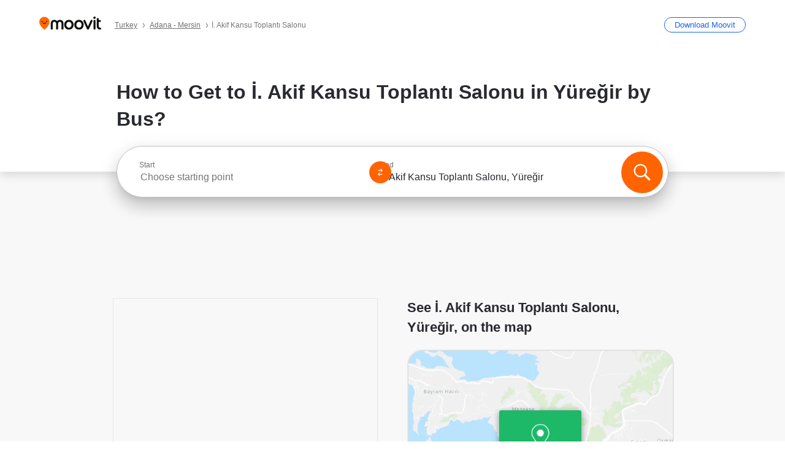

--- FILE ---
content_type: text/html; charset=utf-8
request_url: https://moovitapp.com/index/en/public_transit-%C4%B0_Akif_Kansu_Toplant%C4%B1_Salonu-Adana-site_19002292-4586
body_size: 67883
content:
<!doctype html>
<html class="no-js" lang="en-TR" dir="ltr"><head><title>How to Get to İ. Akif Kansu Toplantı Salonu in Yüreğir by Bus?</title><meta charSet="utf-8"/><meta http-equiv="x-ua-compatible" content="ie=edge"/><meta name="viewport" content="width=device-width,minimum-scale=1,initial-scale=1"/><meta property="og:url" content="https://moovitapp.com/index/en/public_transit-%C4%B0_Akif_Kansu_Toplant%C4%B1_Salonu-Adana-site_19002292-4586"/><meta property="og:title" content="How to Get to İ. Akif Kansu Toplantı Salonu in Yüreğir by Bus?"/><meta property="og:description" content="Moovit helps you to find the best routes to İ. Akif Kansu Toplantı Salonu using public transit and gives you step by step directions with updated schedule times for bus in Yüreğir."/><meta property="og:type" content="article"/><meta property="og:locale" content="en"/><script src="https://cdn.cookielaw.org/scripttemplates/otSDKStub.js" data-document-language="true" type="text/javascript" charSet="UTF-8" data-domain-script="b286b1e1-23c0-48c5-9ed8-6f747ec441a0"></script><script id="boot-script-config" type="application/json">{"seoType":"Destinations","isMobile":false,"abTestId":null}</script><link rel="preload" as="script" href="https://appassets.mvtdev.com/index/public-transit-resources/V10/bootScript.474da30f93d59504849b.js"/><script src="https://appassets.mvtdev.com/index/public-transit-resources/V10/bootScript.474da30f93d59504849b.js"></script><script>
    dataLayer = [{
  "CountryName": "Turkey",
  "MetroName": "Adana",
  "MetroId": "4586",
  "PageId": "site_19002292",
  "POIType": "efsite",
  "Wiki": "No",
  "PageLanguage": "en",
  "Property": "SEO",
  "SEOType": "Destinations",
  "HasImage": "Only_WEBP",
  "HasStations": "Yes",
  "NoIndex": "No",
  "CityName": "Yüreğir",
  "SiteVersion": "4.288.0",
  "CategoryEnglishName": "theatre music culture",
  "CategoryParentName": "museum",
  "CategoryIsPhysical": "No",
  "isComingSoonPage": false,
  "LastUpdate": "2026-01-20T22:44:41.444Z",
  "TTCount": 1,
  "SupportedTTCount": 1,
  "FAQsCount": 2,
  "ClosestStationsCount": 4,
  "CummunityStopPhoto": "No",
  "POIName": "İ. Akif Kansu Toplantı Salonu, Yüreğir",
  "AgencyID": "3770985",
  "AgencyName": "Adana Büyükşehir Belediyesi",
  "Ticketing": "No",
  "FareType": "None"
}];
    dataLayer.push({UserStatus: window.userStatus});
    isMobile = false;
    isRtl = false;
   </script><script async="">
  function sendPageLoadTimeToGA() {
    var performance = window.performance || window.msPerformance || window.webkitPerformance;
    var pageEnd = performance.mark('pageEnd');
      if (!pageEnd || !pageEnd.startTime) {
        return;
      }
      var loadTime = pageEnd.startTime / 1000;
      if (loadTime > 0) {
       window.dataLayer.push({
       event: 'web-vitals',
       event_category: 'Web Vitals',
       event_action: 'pageLoadTime',
       event_value: loadTime
     })
    }
  }
  window.addEventListener('load', function() {
    sendPageLoadTimeToGA();
  });
      </script><script async="">
            (function(w,d,s,l,i){w['global'] = d; w[l]=w[l]||[];w[l].push({'gtm.start':
            new Date().getTime(),event:'gtm.js'});var f=d.getElementsByTagName(s)[0],
            j=d.createElement(s),dl=l!='dataLayer'?'&l='+l:'';j.defer=true;j.rel='preconnect';j.src=
            'https://www.googletagmanager.com/gtm.js?id='+i+dl;f.parentNode.insertBefore(j,f);
            })(window,document,'script','dataLayer','GTM-KLB29J8L');</script><link rel="canonical" href="https://moovitapp.com/index/en/public_transit-%C4%B0_Akif_Kansu_Toplant%C4%B1_Salonu-Adana-site_19002292-4586"/><link rel="alternate" href="https://moovitapp.com/index/en/public_transit-%C4%B0_Akif_Kansu_Toplant%C4%B1_Salonu-Adana-site_19002292-4586" hrefLang="en-TR"/><link rel="alternate" href="https://moovitapp.com/index/tr/toplu_ta%C5%9F%C4%B1ma-%C4%B0_Akif_Kansu_Toplant%C4%B1_Salonu-Adana-site_19002292-4586" hrefLang="tr-TR"/><link rel="alternate" href="https://moovitapp.com/index/en/public_transit-%C4%B0_Akif_Kansu_Toplant%C4%B1_Salonu-Adana-site_19002292-4586" hrefLang="en"/><link rel="alternate" href="https://moovitapp.com/index/tr/toplu_ta%C5%9F%C4%B1ma-%C4%B0_Akif_Kansu_Toplant%C4%B1_Salonu-Adana-site_19002292-4586" hrefLang="tr"/><link href="https://appassets.mvtdev.com/index/public-transit-resources/img/favicons/moovit_16.png" rel="icon" sizes="16x16"/><link href="https://appassets.mvtdev.com/index/public-transit-resources/img/favicons/moovit_32.png" rel="icon" sizes="32x32"/><link href="https://appassets.mvtdev.com/index/public-transit-resources/img/favicons/moovit_152.png" rel="icon" sizes="152x152"/><link href="https://appassets.mvtdev.com/index/public-transit-resources/img/favicons/home_screen_152.png" rel="apple-touch-icon-precomposed"/><script>window.ayData = {adUnitPageType: 'poi', UserStatus: typeof window !== 'undefined' && window.userStatus ? window.userStatus : undefined};</script><script async="" src="https://qpZRpQQ5gX7FFFedb.ay.delivery/manager/qpZRpQQ5gX7FFFedb" type="text/javascript" referrerPolicy="no-referrer-when-downgrade"></script><script id="gpt-content">
        let wereAdsInitialized = false;
        window.initializeAds = () => {
            if (wereAdsInitialized){
                return;
            }
            wereAdsInitialized = true;
            window.googletag = window.googletag || {};
            googletag.cmd = googletag.cmd || [];
            googletag.cmd.push(function() {
                googletag.pubads().setTargeting('MetroId', '4586');
            });
      }</script><style>
    :root {
        --light-on-dark-header-logo: url(/index/public-transit-resources/img/moovit_logo_white_full.svg);
        --banner-cta-color: #ce4910;
        --brand-color: #F0500C;
        --banner-border-gradient-color-1: #ffa266;
        --banner-border-gradient-color-2: #ff6400;
        --banner-bg-color: #e9e9e9;
        --main-link-color: #1a65e5;
        --main-link-hover-color: #2e79f9;
        --link-on-dark-color: #499df2;
        --link-on-mid-color: #0b0bd3;
        --input-label-color: #1a65e5;
        --button-on-dark-color: #0078d6;
        --button-on-dark-hover-color: #148cea;
        --button-on-light-color: #1a65e5;
        --button-on-light-hover-color: #2e79f9;
        --banner-phone-svg: no-repeat url(/index/public-transit-resources/img/banners/phone-route.svg) center top / 100%;
        --button-cta-color: #CE4910;
        --icons-sprite: url(https://appassets.mvtdev.com/index/public-transit-resources/img/sprite.css.svg);
        --badges-sprite: url(https://appassets.mvtdev.com/index/public-transit-resources/img/badges.png);
        --icon-tt-bus: url(/index/public-transit-resources/img/transit-types/bus.svg);
        --icon-tt-cablecar: url(/index/public-transit-resources/img/transit-types/cablecar.svg);
        --icon-tt-ferry: url(/index/public-transit-resources/img/transit-types/ferry.svg);
        --icon-tt-funicular: url(/index/public-transit-resources/img/transit-types/funicular.svg);
        --icon-tt-gondola: url(/index/public-transit-resources/img/transit-types/gondola.svg);
        --icon-tt-metro: url(/index/public-transit-resources/img/transit-types/metro.svg);
        --icon-tt-rail: url(/index/public-transit-resources/img/transit-types/rail.svg);
        --icon-tt-subway: url(/index/public-transit-resources/img/transit-types/subway.svg);
        --icon-tt-tram: url(/index/public-transit-resources/img/transit-types/tram.svg);
        --icon-tt-walking: url(/index/public-transit-resources/img/transit-types/walking.svg);
        --icon-gs-bus: url(/index/public-transit-resources/img/general-stations/bus.png);
        --icon-gs-cablecar: url(/index/public-transit-resources/img/general-stations/cablecar.png);
        --icon-gs-doubledecker: url(/index/public-transit-resources/img/general-stations/doubledecker.png);
        --icon-gs-ferry: url(/index/public-transit-resources/img/general-stations/ferry.png);
        --icon-gs-funicular: url(/index/public-transit-resources/img/general-stations/funicular.png);
        --icon-gs-gondola: url(/index/public-transit-resources/img/general-stations/gondola.png);
        --icon-gs-metro: url(/index/public-transit-resources/img/general-stations/metro.png);
        --icon-gs-rail: url(/index/public-transit-resources/img/general-stations/rail.png);
        --icon-gs-subway: url(/index/public-transit-resources/img/general-stations/subway.png);
        --icon-gs-tram: url(/index/public-transit-resources/img/general-stations/tram.png);
        --icon-gs-trolleybus: url(/index/public-transit-resources/img/general-stations/trolleybus.png);
    }
</style><script type="text/javascript" src="https://812f7381fbc2.edge.sdk.awswaf.com/812f7381fbc2/882bf4b17ac0/challenge.compact.js" defer=""></script><style>.flex-row{display:flex}.flex-col{display:flex;flex-direction:column}.util-link-button{color:#1a65e5;text-decoration:underline;border:none;cursor:pointer;padding:0;margin:0;font:inherit;outline:0;background:0 0}.hide-scroll{overflow:hidden}.ads-mrec{margin:58px 0;background-color:#f8f8f8;border:1px solid #e6e6e6;height:332px}.ads-mrec{display:flex;justify-content:center;align-items:center}.ads-mrec .gpt-ad{margin:40px auto;width:100%;display:block}.ads-mrec .gpt-ad div{width:fit-content!important;height:fit-content!important;margin:auto;display:block!important}.gpt-ad.hide,.interstial-ad-slot{display:none}.top-ads{margin:16px auto;display:flex;justify-content:center}.top-ads .gpt-ad{width:fit-content}.mobile-banner-ad{background-color:#fff;max-height:320px;overflow:hidden;height:300px}.mobile-banner-ad{display:flex;justify-content:center;align-items:center}.mobile-banner-ad .gpt-ad{margin:auto;padding:4px;background-color:#f8f8f8;border-radius:2px}.first-column.monetization-ads,.second-column.monetization-ads{padding:24px 0 0}.header-sticky-ad{top:0;z-index:10;width:100%;background-color:#f8f8f8;border-bottom:1px solid #ddd;height:62px;-webkit-position:sticky;-moz-position:sticky;-ms-position:sticky;-o-position:sticky;position:sticky}.header-sticky-ad{display:flex;justify-content:center;align-items:center}.header-sticky-ad [id=div-gpt-ad-banner]{border:5px solid #f8f8f8}.sticky-items{z-index:100;position:fixed;bottom:0;width:100%;display:flex;flex-direction:column;align-items:center}.content-wrapper .first-column>:first-child.ads-mrec{margin-top:0}#onetrust-consent-sdk{z-index:9999999999;position:relative}#onetrust-consent-sdk .onetrust-pc-dark-filter{backdrop-filter:blur(10px);-webkit-backdrop-filter:blur(10px)}.promotion-popup{position:fixed;height:100%;top:0;left:0;width:100%;z-index:100000;background:rgba(0,0,0,.6509803922)}.popup-card{position:fixed;top:calc(50% - 37.5vw);left:12.5vw;width:75vw;min-height:75vw;background-color:#fff;flex-direction:column;padding:30px 25px;border-radius:20px;box-shadow:0 -4px 12px 0 rgba(0,0,0,.1)}.popup-card{display:flex;justify-content:center;align-items:center}.popup-card span{font-size:1.1176470588rem;font-weight:600;margin:0 16px;text-align:center}.popup-card .app-icon,.popup-card .btn-container.store-link,.popup-card span{margin-bottom:16px}.popup-card .close-popup{background:0 0;position:absolute;top:20px;right:20px;height:11px;width:11px;background:url(https://appassets.mvtdev.com/index/public-transit-resources/img/close.svg) no-repeat center/contain}.popup-card .close-popup.animated{opacity:0;animation:fade-in .5s 2s forwards}.popup-card .btn-container.mobile-site-link button{font-weight:500}.popup-card .btn-container.store-link a,.popup-card .btn-container.store-link button{background:#0278d6;margin:0;font-weight:500;font-size:1rem;border-radius:5px;min-height:40px;color:#fff;width:212px;padding:12px 18px;line-height:1;text-decoration:none}.popup-card .btn-container.mobile-site-link a{background:0 0;color:#696a6f;font-size:.5882352941rem;z-index:100;text-decoration:none}.popup-card .btn-container.mobile-site-link a{display:flex;justify-content:center;align-items:center}.popup-card .btn-container.mobile-site-link a .arrow{width:7px;height:7px;margin:0;background:url(https://appassets.mvtdev.com/index/public-transit-resources/img/arrow_gray.svg) no-repeat center/15px 15px}html[dir=rtl] .popup-card .btn-container.mobile-site-link a .arrow{padding-right:20px;transform:rotateZ(180deg)}html[dir=ltr] .popup-card .btn-container.mobile-site-link a .arrow{padding-left:20px}.selected-icon-test .selected-icon{animation:icon-shake 2s cubic-bezier(.15,0,0,1) .2s infinite;align-self:center;margin:0 8px}.selected-icon-test .selected-icon{width:24px;height:24px}@keyframes icon-shake{0%,24%{transform:translateY(0) rotate(0) scale(1,1)}19%,5%{transform:translateY(-7%) rotate(8deg) scale(1.05,1.05)}12%{transform:translateY(-7%) rotate(-8deg) scale(1.02,1.02)}}.selected-icon-test .popup-card .btn-container.store-link a,.selected-icon-test .popup-card .btn-container.store-link button{flex:1}.selected-icon-test .popup-card .btn-container.store-link button:last-child{display:flex;justify-content:center;align-items:center}@keyframes fade-in{100%{opacity:1;visibility:visible}}.promotion-popup.system{display:flex;align-items:center}.promotion-popup.system .popup-card{padding:0;min-height:125px;top:auto}.promotion-popup.system .popup-card .close-popup{top:10px;right:10px;width:12px;height:12px}.promotion-popup.system .popup-card .btn-container.mobile-site-link a{color:#fff;font-size:10px;position:absolute;display:flex;font-weight:400;bottom:-25px}html[dir=ltr] .promotion-popup.system .popup-card .btn-container.mobile-site-link a{right:0}html[dir=rtl] .promotion-popup.system .popup-card .btn-container.mobile-site-link a{left:0}.promotion-popup.system .popup-card .btn-container.mobile-site-link a .arrow{border-bottom:none;padding:10px;background:url(https://appassets.mvtdev.com/index/public-transit-resources/img/arrow_white.svg) no-repeat center/8px 8px}.promotion-popup.system.ios .popup-card .text-better-title{margin:0;padding:21px 28px;text-align:center;border-bottom:2px solid #f2f2f2;font-size:1rem;width:100%}.promotion-popup.system.ios .popup-card .btn-container.store-link{margin-bottom:0}.promotion-popup.system.ios .popup-card .btn-container.store-link a,.promotion-popup.system.ios .popup-card .btn-container.store-link button{background:0 0;font-weight:600;color:#007aff;padding:0;font-size:1rem}.promotion-popup.system.android .popup-card{border-radius:4px;min-height:119px}.promotion-popup.system.android .popup-card .text-better-title{margin:0;padding:20px 16px;text-align:left;font-size:.9411764706rem;color:rgba(0,0,0,.87);font-weight:400;line-height:1.5;letter-spacing:.0088235294rem}.promotion-popup.system.android .popup-card .btn-container.mobile-site-link{letter-spacing:.37px}.promotion-popup.system.android .popup-card .btn-container.store-link{display:flex;flex-grow:1;margin-bottom:4px;align-self:end;padding:0 13px;max-width:100%}.promotion-popup.system.android .popup-card .btn-container.store-link a,.promotion-popup.system.android .popup-card .btn-container.store-link button{text-align:end;text-transform:uppercase;background:0 0;font-weight:700;align-self:end;color:#007aff;min-height:36px;padding:0;font-size:.8235294118rem;line-height:1.14;letter-spacing:1.25px}.promotion-popup.system.android.map-popup .popup-card{box-shadow:0 11px 15px -7px rgba(0,0,0,.2),0 9px 46px 8px rgba(0,0,0,.12),0 24px 38px 3px rgba(0,0,0,.14);align-items:initial}.promotion-popup.system.android.map-popup .popup-card .text-better-title{text-align:start;padding:18px 16px;font-size:1.1764705882rem;color:#000;font-weight:500}.promotion-popup.system.android.map-popup .popup-card .btn-container.store-link{padding:0 5px}.promotion-popup.system.android.map-popup .popup-card .btn-container.store-link a,.promotion-popup.system.android.map-popup .popup-card .btn-container.store-link button{font-size:.8235294118rem;width:fit-content}.promotion-popup.system.android.map-popup .popup-card .btn-container.store-link a:first-child,.promotion-popup.system.android.map-popup .popup-card .btn-container.store-link button:first-child{font-weight:500;color:#666;margin:0 12px}.promotion-popup.system.android.map-popup .popup-card .btn-container.store-link a:last-child,.promotion-popup.system.android.map-popup .popup-card .btn-container.store-link button:last-child{font-weight:700;color:#1a65e5;margin:0 8px}.promotion-popup.system.android.map-popup .popup-card .btn-container.store-link a:last-child{display:flex;flex-direction:column;justify-content:center;padding-bottom:1px}.promotion-popup.system.ios.map-popup .popup-card{min-height:102px}.promotion-popup.system.ios.map-popup .popup-card .text-better-title{font-size:1rem;color:#000}.promotion-popup.system.ios.map-popup .popup-card .btn-container.store-link{display:flex;width:100%}.promotion-popup.system.ios.map-popup .popup-card .btn-container.store-link a,.promotion-popup.system.ios.map-popup .popup-card .btn-container.store-link button{width:fit-content;flex-grow:1;font-size:1rem}.promotion-popup.system.ios.map-popup .popup-card .btn-container.store-link a:first-child,.promotion-popup.system.ios.map-popup .popup-card .btn-container.store-link button:first-child{color:#666;font-weight:400}html[dir=rtl] .promotion-popup.system.ios.map-popup .popup-card .btn-container.store-link a:first-child,html[dir=rtl] .promotion-popup.system.ios.map-popup .popup-card .btn-container.store-link button:first-child{border-left:2px solid #f2f2f2}html[dir=ltr] .promotion-popup.system.ios.map-popup .popup-card .btn-container.store-link a:first-child,html[dir=ltr] .promotion-popup.system.ios.map-popup .popup-card .btn-container.store-link button:first-child{border-right:2px solid #f2f2f2}.promotion-popup.system.ios.map-popup .popup-card .btn-container.store-link a:last-child,.promotion-popup.system.ios.map-popup .popup-card .btn-container.store-link button:last-child{font-weight:700;color:#007aff}.promotion-popup.system.ios.map-popup .popup-card .btn-container.store-link a{display:flex;align-items:center;justify-content:center}.promotion-popup.map-popup.useapp-container.returning-users-test-design.android .popup-card,.promotion-popup.map-popup.useapp-container.returning-users-test-design.ios .popup-card{border-radius:20px;padding:18px 24px;align-items:center;position:relative;display:flex;flex-direction:column}.promotion-popup.map-popup.useapp-container.returning-users-test-design.android .popup-card .popup-icon-container,.promotion-popup.map-popup.useapp-container.returning-users-test-design.ios .popup-card .popup-icon-container{width:100%}.promotion-popup.map-popup.useapp-container.returning-users-test-design.android .popup-card .popup-icon-container,.promotion-popup.map-popup.useapp-container.returning-users-test-design.ios .popup-card .popup-icon-container{display:flex;justify-content:center;align-items:center}.promotion-popup.map-popup.useapp-container.returning-users-test-design.android .popup-card .popup-icon-container img,.promotion-popup.map-popup.useapp-container.returning-users-test-design.ios .popup-card .popup-icon-container img{margin-bottom:20px}.promotion-popup.map-popup.useapp-container.returning-users-test-design.android .popup-card .btn-container.store-link,.promotion-popup.map-popup.useapp-container.returning-users-test-design.ios .popup-card .btn-container.store-link{width:100%;height:40px;padding:0;margin-bottom:6px}.promotion-popup.map-popup.useapp-container.returning-users-test-design.android .popup-card .btn-container.store-link a,.promotion-popup.map-popup.useapp-container.returning-users-test-design.android .popup-card .btn-container.store-link button,.promotion-popup.map-popup.useapp-container.returning-users-test-design.ios .popup-card .btn-container.store-link a,.promotion-popup.map-popup.useapp-container.returning-users-test-design.ios .popup-card .btn-container.store-link button{height:44px}.promotion-popup.map-popup.useapp-container.returning-users-test-design.android .popup-card .btn-container.store-link a:first-child,.promotion-popup.map-popup.useapp-container.returning-users-test-design.android .popup-card .btn-container.store-link button:first-child,.promotion-popup.map-popup.useapp-container.returning-users-test-design.ios .popup-card .btn-container.store-link a:first-child,.promotion-popup.map-popup.useapp-container.returning-users-test-design.ios .popup-card .btn-container.store-link button:first-child{color:#007aff}.promotion-popup.map-popup.useapp-container.returning-users-test-design.android .popup-card .btn-container.store-link .generic-button,.promotion-popup.map-popup.useapp-container.returning-users-test-design.ios .popup-card .btn-container.store-link .generic-button{align-self:unset;width:100%;text-align:center;margin:0;background-color:#1a65e5;color:#fff;font-size:.8235294118rem;line-height:1.0588235294rem;font-weight:400}.promotion-popup.map-popup.useapp-container.returning-users-test-design.android .popup-card .popup-desc,.promotion-popup.map-popup.useapp-container.returning-users-test-design.ios .popup-card .popup-desc{margin:0 0 24px 0;font-weight:400;width:100%;border:none;text-align:center;font-size:.9411764706rem;line-height:1.2941176471rem}.promotion-popup.map-popup.useapp-container.returning-users-test-design.android .popup-card .text-better-title,.promotion-popup.map-popup.useapp-container.returning-users-test-design.ios .popup-card .text-better-title{font-size:.9411764706rem;line-height:1.2941176471rem;padding:0 0 4px 0;border:none;font-weight:700}.promotion-popup.map-popup.useapp-container.returning-users-test-design.android .popup-card .btn-container.store-link .store-link-button{text-transform:unset}.promotion-popup.map-popup.useapp-container.returning-users-test-design.no-exit .popup-card .btn-container.store-link button:first-child.close-popup{display:none}.side-btn{color:#fff;font-size:.8235294118rem;font-weight:700;padding:12px 18px;border-radius:1000px 0 0 1000px;position:fixed;bottom:360px;z-index:99999}html[dir=ltr] .side-btn{right:0}html[dir=rtl] .side-btn{left:0}html[dir=rtl] .side-btn{border-radius:0 1000px 1000px 0}.side-btn.line-banner{background:#1a65e5}.side-btn.poi-banner{background:#1a65e5}.side-btn{padding:12px 22px 12px 18px;transform:translateX(8px)}html[dir=rtl] .side-btn{padding:12px 18px 12px 22px;transform:translateX(-8px)}.loader-lean{display:block;padding:50px;background:rgba(255,255,255,.9019607843);position:fixed;z-index:999999;left:0;top:34%;right:0;margin:auto;width:fit-content;border-radius:15px}.loader-inner{border:7px solid #ddd;border-top:7px solid #ff6400;border-radius:50%;width:50px;height:50px;animation:spin .8s linear infinite}@keyframes spin{0%{transform:rotate(0)}100%{transform:rotate(360deg)}}.show-loader{display:flex}.hide-loader{display:none}.store-link-button.button-disabled{background:#d8d8d8!important}.centered-loader-container{height:100%;width:100%;display:flex;justify-content:center;align-items:center;position:absolute;left:0;top:0}*,::after,::before{box-sizing:inherit}::-moz-selection,::selection{background:#bdc3c7}input:-webkit-autofill,input:-webkit-autofill:focus,select:-webkit-autofill,textarea:-webkit-autofill{box-shadow:0 0 0 100px #fff inset}::-webkit-scrollbar{height:3px;width:6px}::-webkit-scrollbar-track{background-color:#d9dcde}::-webkit-scrollbar-thumb{background-color:#a7a8aa}::placeholder{color:#6e7072}::-webkit-input-placeholder{color:#6e7072}.clearfix::after,.clearfix::before{content:" ";display:table}.clearfix::after{clear:both}.mobile{display:none}button,input{-webkit-appearance:none;-moz-appearance:none;appearance:none;border:none}button:focus,input:focus{box-shadow:none}button{cursor:pointer}button,input,textarea{font-size:.7843117647rem}input:focus{outline:0}ul{margin:0;padding:0}li{list-style:none}html{-ms-text-size-adjust:100%;-webkit-text-size-adjust:100%;font-size:106.25%}@supports (font:-apple-system-body){html{font:-apple-system-body}}html[dir=ltr] body,html[dir=ltr] input[type=text]{font-family:Roboto,-apple-system,BlinkMacSystemFont,sans-serif}html[dir=rtl] body,html[dir=rtl] input[type=text]{font-family:"open sans hebrew",sans-serif}html[lang=he] .body-wrapper,html[lang=he] .body-wrapper *{font-family:Rubik,-apple-system,BlinkMacSystemFont,"Segoe UI",Roboto,sans-serif!important}html[lang=he] .body-wrapper .review-text{font-family:PublicSans,-apple-system,BlinkMacSystemFont,"Segoe UI",Roboto,sans-serif!important}body,html{box-sizing:border-box;-moz-box-sizing:border-box;-webkit-box-sizing:border-box}body{background:#fff;color:#292a30;margin:0;font-family:arial,helvetica,sans-serif;font-size:.9411764706rem}@supports (font:-apple-system-body){body{font-size:inherit}}.disabled-body-scroll{overflow:hidden}a{transition:color .3s,background-color .3s}.backdrop{background:rgba(0,0,0,.5);height:100vh;left:0;position:fixed;top:0;width:100%;z-index:1000}.app-button{cursor:pointer;display:inline-block;width:90px}.app-button img{height:auto;width:100%}html[dir=ltr] .app-button:first-child{margin-right:5px}html[dir=rtl] .app-button:first-child{margin-left:5px}.action-button{background:var(--button-on-light-color);border-radius:2px;color:#fff;display:inline-block;font-size:.7647058824rem;text-decoration:none;padding:8px 16px;transition:background .2s}.action-button:hover{background:var(--button-on-light-hover-color)}.generic-button{text-decoration:none;padding:10px 10px;font-weight:500;border-radius:4px;margin:15px auto;text-align:center;font-size:.8823529412rem;box-shadow:0 1px 2px rgba(0,0,0,.33)}.generic-button.blue-button{background-color:var(--button-on-light-color);color:#fff;font-size:.9411764706rem;padding:13px 16px}.generic-button.green-button{background-color:#1db969;color:#fff}.generic-button:focus{outline-width:2px;outline-style:solid;outline-color:#031926}.sticky-wrapper{position:-webkit-sticky;position:sticky;top:0;z-index:11}.sticky-wrapper.no-sticky{position:relative}.btn-site-container.mobile-site-link{display:flex;justify-content:center}.btn-site-container.mobile-site-link a{color:#696a6f;font-size:.7647058824rem;display:flex;font-weight:400;margin-top:15px;text-decoration:none}.btn-site-container.mobile-site-link a .arrow{border-bottom:none;padding:8px;background:url(https://appassets.mvtdev.com/index/public-transit-resources/img/arrow_gray.svg) no-repeat center/8px 8px}.body-wrapper{background:#f8f8f8;min-height:calc(100vh - 158px);position:relative}.body-wrapper #search-scroll-anchor{position:absolute;z-index:-1;visibility:hidden}.body-wrapper.coming-soon{min-height:initial}.body-wrapper.coming-soon .map{padding:44px 24px 26px}.shadow{box-shadow:0 0 4px 1px rgba(0,0,0,.2)}.hidden{display:none}#skip-to-content{height:1px;position:absolute;width:1px;color:inherit;text-decoration:none;background-color:#efefef;overflow:hidden}#skip-to-content:focus{height:auto;position:fixed;width:auto;top:65px;z-index:9999;padding:5px}html[dir=ltr] #skip-to-content:focus{left:25px}html[dir=rtl] #skip-to-content:focus{right:25px}body.distribusion-widget-displayed .bannerAd{z-index:999}.advertiser-title,div.bannerAd{position:fixed;bottom:0;width:100%;height:60px;border-top:1px solid #ecf0f1;background:#f8f8f8;z-index:9999}.advertiser-title,div.bannerAd{display:flex;justify-content:center;align-items:center}.advertiser-title{left:0;right:0;height:16px;bottom:60px;color:#696a6f;padding-top:5px;font-size:.6470588235rem;text-transform:uppercase;font-weight:800}.advertiser-title~.bannerAd{border-top:none}.mv-script-loader{z-index:99999;position:fixed;top:0;left:0;width:100%;height:100%;background:#fff}.lang-bar{display:flex}.lang-bar li a{display:block;width:42px;line-height:20px;text-align:center;color:#737578;text-decoration:none;font-size:.8235294118rem;border:1px solid #737578;border-radius:2px}html[dir=ltr] .lang-bar li:not(:last-of-type) a{margin-right:8px}html[dir=rtl] .lang-bar li:not(:last-of-type) a{margin-left:8px}header{border-bottom:1px solid rgba(0,0,0,.15);background:#fff;height:80px;position:relative;width:100%}header.old-hero-section-design{background:#001926}header .header-container{width:100%;display:flex;justify-content:space-between;align-items:center}header .logo-container{display:flex;align-items:center}header .logo{cursor:pointer}header .logo span{width:100%;height:100%}header .logo img{width:101px;height:auto}header .branch-indication{font-size:12px;margin-inline-start:12px}header.blur-filter{z-index:1}header .breadcrumbs-wrapper{padding:0 1.1764705882rem;flex-grow:1}header .breadcrumbs-wrapper li>a,header .breadcrumbs-wrapper li>span{font-size:.7058823529rem;color:#737578}header .btn-container button{background:var(--button-on-light-color);margin:0;color:#fff;border-radius:5px;font-weight:700;font-size:.8235294118pxrem;text-transform:capitalize;padding:10px 12px;line-height:1;width:max-content;min-width:181px;height:36px}.faq{background:#fff;padding:30px}.faq .faq-section{border-bottom:1px solid #ddd;font-size:.8235294118rem;margin-bottom:23px;color:rgba(41,42,48,.83)}.faq .faq-section:first-child h3{margin-top:0}.faq .faq-section:last-child{border-bottom:none;margin-bottom:0}.faq .faq-section:last-child .answer{margin-bottom:0}.faq .faq-section .question{font-size:.9411764706rem;margin-bottom:7px;margin-top:3px}.faq .faq-section .answer{position:relative;margin:8px 0 20px}.faq .faq-section .answer.multi br{display:block;content:"";height:8px}.faq .faq-section .answer.multi br:first-of-type{height:0}.faq .faq-section .answer.stations-on-street-faq-answer{margin-bottom:0}.faq .faq-section .more-details-link{display:block;color:var(--main-link-color);margin:1em 0}.faq .faq-section.stations-faq .answer,.faq .faq-section.stations-faq li{margin-bottom:8px}.faq .faq-section.stations-faq ul{margin-bottom:20px}.faq .faq-section .intersections-list{margin-top:8px;list-style:none}.faq .faq-section .intersections-list li{margin-bottom:4px;padding-inline-start:8px}.faq .faq-section .intersections-list li::before{content:"-";color:rgba(41,42,48,.83);padding-inline-end:8px}.faq .faq-section .stations-list{display:flex;flex-direction:column;gap:8px;margin:8px 0 20px}.faq a,.faq button{background:0 0;text-decoration:underline rgba(41,42,48,.83);color:rgba(41,42,48,.83)}.breadcrumbs-wrapper{overflow:hidden;position:relative}.breadcrumbs{margin:0;padding:0}.breadcrumbs.sitemap{margin:22px 0 15px}.breadcrumbs li{overflow:hidden;text-overflow:ellipsis;white-space:nowrap}.breadcrumbs li a{position:relative;transition:all .3s;margin:2px;text-decoration:underline;color:#6e7072}html[dir=ltr] .breadcrumbs li a{padding-right:.3529411765rem}html[dir=rtl] .breadcrumbs li a{padding-left:.3529411765rem}.breadcrumbs li a:active{outline:0}.breadcrumbs li a::after{background:var(--icons-sprite) -7.2941176471rem -4.1176470588rem no-repeat;background-size:9.2941176471rem;content:"";display:inline-block;height:.4705882353rem;position:relative;top:.2352941176rem;width:.2352941176rem}html[dir=ltr] .breadcrumbs li a::after{right:-.1176470588rem}html[dir=rtl] .breadcrumbs li a::after{left:-.1176470588rem}html[dir=ltr] .breadcrumbs li a::after{transform:translateY(-50%)}html[dir=rtl] .breadcrumbs li a::after{transform:translateY(-50%) scaleX(-1)}.breadcrumbs li a:hover{color:#292a30}.breadcrumbs li a:focus{margin:2px}.breadcrumbs li a span{text-decoration:underline;color:#6e7072}html[dir=ltr] .breadcrumbs li a span{padding-right:.3529411765rem}html[dir=rtl] .breadcrumbs li a span{padding-left:.3529411765rem}.breadcrumbs li:last-child a{pointer-events:none;text-decoration:none}html[dir=ltr] .breadcrumbs li:last-child a{padding-right:0}html[dir=rtl] .breadcrumbs li:last-child a{padding-left:0}.breadcrumbs li:last-child a::after{display:none}.breadcrumbs li:last-child a span{text-decoration:none}.content-section{padding-bottom:47px}.content-section.maps{background:#f8f8f8}.content-section.metro{padding-bottom:0}.content-section .content-wrapper>.title{display:block;font-size:.9411764706rem;font-weight:500;line-height:1.2;margin-top:48px;width:calc(50% - 14px)}.content-section .get-directions-btn.mobile{display:none}.content-wrapper{margin:0 auto;max-width:1200px;padding:0 24px}.content-wrapper .show-more-btn-d,.content-wrapper .show-more-btn-m{background-color:#fff;width:100%;display:flex;align-items:center;font-size:.8235294118rem}.content-wrapper .show-more-btn-d::after,.content-wrapper .show-more-btn-m::after{content:none}.content-wrapper .show-more-btn-d span,.content-wrapper .show-more-btn-m span{color:var(--main-link-color);text-decoration:underline;cursor:pointer}.content-wrapper .show-more-btn-d span:hover,.content-wrapper .show-more-btn-m span:hover{color:#095cc0}.full-column{padding:48px 0 0;float:left;width:100%}.breadcrumbs~.full-column{padding-top:0}html[dir=ltr] .full-column{float:left}html[dir=rtl] .full-column{float:right}.first-column,.second-column{padding:48px 0 0;width:50%}.breadcrumbs~.first-column,.breadcrumbs~.second-column{padding-top:0}.single-column{padding:48px 0 0;width:100%}.info-text{margin:0}.info-text p{color:#525357}.info-text span:last-of-type:after{content:""}.info-poi .info-text{margin-top:10px;margin-bottom:10px}.info-poi .info-text:first-child{margin-top:0}.info-poi .info-text:last-child{margin-bottom:0}.info-text.info-text-cut.expanded .info-text-undercut{opacity:0}.info-text.info-text-cut.expanded .info-text-undercut.visible{display:inline;-webkit-animation:fadeIn .6s;-webkit-animation-fill-mode:forwards;animation:fadeIn .6s;animation-fill-mode:forwards}.info-wrapper{padding-top:20px}html[dir=ltr] .info-wrapper.first-column{float:left}html[dir=rtl] .info-wrapper.first-column{float:right}html[dir=ltr] .info-wrapper.first-column{padding-right:24px}html[dir=rtl] .info-wrapper.first-column{padding-left:24px}html[dir=ltr] .info-wrapper.second-column{float:right}html[dir=rtl] .info-wrapper.second-column{float:left}html[dir=ltr] .info-wrapper.second-column{padding-left:24px}html[dir=rtl] .info-wrapper.second-column{padding-right:24px}.info-wrapper .name-hidden{height:0;overflow:hidden;width:0}.info-wrapper .events-promo,.info-wrapper .info-container,.info-wrapper .store-promo{background:#fff;margin-bottom:36px;padding:30px;font-size:.8235294118rem}.info-wrapper .events-btn{background:var(--main-link-color);border-radius:2px;color:#fff;display:inline-block;font-size:.9411764706rem;margin-top:12px;padding:9px 20px;text-decoration:none;transition:all .3s}.info-wrapper .events-btn:hover{background:#095cc0}.info-wrapper .store-promo .logo{width:120px}.info-wrapper .store-promo .text{margin-top:6px;margin-bottom:16px}.info-wrapper .store-promo .text a{color:#292a30}.info-wrapper .store-action-button{display:inline-block;max-width:135px;width:50%;background:0 0}html[dir=ltr] .info-wrapper .store-action-button:first-of-type{margin-right:10px}html[dir=rtl] .info-wrapper .store-action-button:first-of-type{margin-left:10px}.info-wrapper .store-action-button img{width:100%}.info-wrapper .store-action-button:focus{outline-width:3px;outline-style:solid}.info-wrapper .title{color:#292a30;display:block;font-size:.9411764706rem;font-weight:700;line-height:1.4;margin-bottom:14px;width:100%}.info-wrapper .title a{color:var(--main-link-color);text-decoration:none}.info-wrapper .offline-map{color:#292a30;font-weight:400;padding:10px 0 0}.info-wrapper .offline-map.title{margin-top:40px;font-size:1.4117647059rem}.info-wrapper .offline-map.subtitle{margin:0;text-decoration:underline;font-size:1.2941176471rem;color:#292a30}.info-wrapper .offline-map.subtitle a{color:#292a30}.info-wrapper .info-container .title{font-weight:600}.info-wrapper .info-container .title:first-child{margin-top:0}.info-wrapper .info-container.moovit-promo{margin-bottom:28px;padding-top:25px}.info-wrapper .info-container .info-section{border-top:1px solid #ccc;margin-top:24px;padding-top:27px}.info-wrapper .info-container .info-section .info-text-undercut{display:none}.info-wrapper .info-container .info-section:first-child{margin-top:0;padding-top:0;border-top:none}.info-wrapper .info-container .info-section:first-child .title{width:100%}.info-wrapper .info-container .info-section:first-child a::after{display:none}.info-wrapper .info-container .info-section .wiki-info+.info-section{border:none}.info-wrapper .info-container .info-section .wiki-link a{margin:20px 0 12px}.info-wrapper .info-container .info-section a,.info-wrapper .info-container .info-section button{color:rgba(41,42,48,.83);display:inline;font-size:.8235294118rem;background:0 0}.info-wrapper .info-container .info-section a:hover,.info-wrapper .info-container .info-section button:hover{color:#292a30}.info-wrapper .info-container .info-section a.info-expand,.info-wrapper .info-container .info-section button.info-expand{background:url(https://appassets.mvtdev.com/index/public-transit-resources/img/more.svg) no-repeat;background-size:contain;display:inline-block;height:10px;margin:0;width:18px}.info-wrapper .info-container .info-section a.info-expand:hover,.info-wrapper .info-container .info-section button.info-expand:hover{background:url(https://appassets.mvtdev.com/index/public-transit-resources/img/more_hover.svg) no-repeat;background-size:contain}.info-wrapper .info-container .info-section a{display:inline-block}.info-wrapper .info-container .title.has-icon::before{content:"";display:inline-block;height:20px;margin-right:2px;position:relative;top:-2px;vertical-align:bottom;width:20px}.info-wrapper .info-container .title.location-icon::before{content:url(https://appassets.mvtdev.com/index/public-transit-resources/img/location.svg)}.info-wrapper .info-container .subtitle{color:#737578;display:block;font-size:.8235294118rem;margin-bottom:8px}.info-wrapper .info-container .info-text{font-size:.8235294118rem;line-height:1.3;color:rgba(41,42,48,.83)}.info-wrapper .info-container .info-text p:first-child{margin-top:0}.info-wrapper .info-container .info-text p:last-child{margin-bottom:0}.info-wrapper .info-container .image-section{margin-top:13px}.info-wrapper .info-container .info-image{display:block;overflow:hidden;position:relative;height:300px;width:100%}html[dir=ltr] .info-wrapper .info-container .info-image{margin-right:16px}html[dir=rtl] .info-wrapper .info-container .info-image{margin-left:16px}html[dir=ltr] .info-wrapper .info-container .info-image:last-child{margin-right:0}html[dir=rtl] .info-wrapper .info-container .info-image:last-child{margin-left:0}.info-wrapper .info-container .info-image>img{height:100%;max-width:100%;width:auto;max-height:300px}html[dir=ltr] .lines-container .view-all,html[dir=ltr] .maps-container .view-all{text-align:right}html[dir=rtl] .lines-container .view-all,html[dir=rtl] .maps-container .view-all{text-align:left}.line-item,.map-item{position:relative;transition:all .3s}.line-item::after,.map-item::after{content:"";background:var(--icons-sprite) -189px 89.75% no-repeat;background-size:229px;display:block;pointer-events:none;position:absolute;top:50%;width:6px;height:12px;transition:all .3s}html[dir=ltr] .line-item::after,html[dir=ltr] .map-item::after{right:16px}html[dir=rtl] .line-item::after,html[dir=rtl] .map-item::after{left:16px}html[dir=ltr] .line-item::after,html[dir=ltr] .map-item::after{transform:translateY(-50%)}html[dir=rtl] .line-item::after,html[dir=rtl] .map-item::after{transform:translateY(-50%) scaleX(-1)}.line-item:last-of-type a,.map-item:last-of-type a{border:none}html[dir=ltr] .line-item:hover::after,html[dir=ltr] .map-item:hover::after{right:14px}html[dir=rtl] .line-item:hover::after,html[dir=rtl] .map-item:hover::after{left:14px}.line-item a,.line-item button,.map-item a,.map-item button{background:#fff;border-bottom:1px solid #ddd;display:table;min-height:64px;padding:16px 24px;text-decoration:none;width:100%}.line-item a:focus,.line-item button:focus,.map-item a:focus,.map-item button:focus{margin:2px}.line-item{text-decoration:none}.line-item .line-image-container,.line-item .line-title{display:table-cell;vertical-align:middle;width:1px}.line-item .line-title{color:#525357;width:100%;word-break:break-word}html[dir=ltr] .line-item .line-title{padding-left:24px}html[dir=rtl] .line-item .line-title{padding-right:24px}.line-item .line-image-container{white-space:nowrap}.map-item .map-image-container,.map-item .map-title{display:table-cell;vertical-align:middle;width:1px}.map-item .map-image{display:block;height:42px;white-space:nowrap;width:42px;background:no-repeat url(https://appassets.mvtdev.com/index/public-transit-resources/img/map-thumbs/map-thumbs.png);overflow:hidden;background-size:144.5px}.map-item .map-image.thumb-1{background-position:-3.1px 0}.map-item .map-image.thumb-2{background-position:-48.2px 0}.map-item .map-image.thumb-3{background-position:-93.3px 0}.map-item .map-image.thumb-4{background-position:-3.1px -45.1px}.map-item .map-image.thumb-5{background-position:-48.2px -45.1px}.map-item .map-image.thumb-6{background-position:-93.3px -45.1px}.map-item .map-image.thumb-7{background-position:-3.1px -90.2px}.map-item .map-image.thumb-8{background-position:-48.2px -90.2px}.map-item .map-image.thumb-9{background-position:-93.3px -90.2px}.map-item .map-image.thumb-10{background-position:-3.1px -135.3px}.map-item .map-title{color:#525357;width:100%;word-wrap:break-word}html[dir=ltr] .map-item .map-title{padding-left:24px}html[dir=rtl] .map-item .map-title{padding-right:24px}html[dir=ltr] .map-item .map-title:only-child{padding-left:0}html[dir=rtl] .map-item .map-title:only-child{padding-right:0}.content-section .coming-soon-wrapper{margin:0 auto;text-align:center;background-color:#f3f6f8;padding-top:47px}.content-section .coming-soon-wrapper .icon-container{background:url(https://appassets.mvtdev.com/index/public-transit-resources/img/wheel.gif) no-repeat;width:240px;height:190px;margin:0 auto;display:block;background-size:contain;text-align:center}.content-section .coming-soon-wrapper .support-link-wrapper{margin:0 auto;vertical-align:bottom;margin-top:390px;padding:0 30px;color:#737578;font-size:.8235294118rem}.content-section .coming-soon-wrapper .support-link-wrapper a{color:#0f70d1}.content-section .coming-soon-wrapper p{line-height:20px;max-width:430px;margin:6px auto;padding:0 30px;box-sizing:content-box}.content-section .coming-soon-wrapper h2{margin-bottom:0}.coming-soon-state{height:auto}.content-header{color:#6e7072;display:block;font-size:.9411764706rem;font-weight:700;margin:0;padding:36px 0 20px}.content-header.nearby-list{background:#fff;padding:20px 24px 0}.lines-wrapper .content-header{padding-top:20px}.content-header-sub{color:#6e7072}.sitemap-info-wrapper{width:100%}.sitemap-info-wrapper .info-container{background:#fff;padding:23px 28px 24px}.sitemap-info-wrapper .info-container .info-text{color:#525357;font-size:.8235294118rem;line-height:1.3}.content-section.master-index .links-wrapper .links-container{display:flex;flex-wrap:wrap}.content-section.master-index .links-wrapper .links-container li{width:40px;padding:3px 0;line-height:1;background-color:#fff;border:1px solid #bdc3c7;margin-bottom:10px;text-align:center}html[dir=ltr] .content-section.master-index .links-wrapper .links-container li{margin-right:10px}html[dir=rtl] .content-section.master-index .links-wrapper .links-container li{margin-left:10px}.content-section.master-index .links-wrapper .links-container li a{margin-bottom:0;text-decoration:none}.links-wrapper{margin:23px 0 40px}.links-wrapper.four-columns{columns:100px 4}.links-wrapper.two-columns{width:50%}html[dir=ltr] .links-wrapper.two-columns{float:left}html[dir=rtl] .links-wrapper.two-columns{float:right}.view-all{color:var(--main-link-color);display:block;font-size:.8235294118rem;margin:16px 0 40px;text-transform:uppercase}.view-all:hover{color:var(--main-link-hover-color)}.info-wrapper .lines-wrapper .title,.info-wrapper .maps-wrapper .title,.links-container .title{color:#292a30;font-size:.9411764706rem;line-height:1.3;margin:25px 0 25px;position:relative}.info-wrapper .lines-wrapper .title>span,.info-wrapper .maps-wrapper .title>span,.links-container .title>span{position:relative;z-index:2}.info-wrapper .lines-wrapper .title:after,.info-wrapper .maps-wrapper .title:after,.links-container .title:after{content:"";z-index:1;position:absolute;width:calc(100% + 48px);height:calc(100% + 48px);padding:20px 0;left:-24px;top:-24px;background:#f3f6f8;display:block}.links-container{line-height:1.4;margin:0;padding:0}.links-container li{display:list-item;list-style:none;width:100%;font-size:.8235294118rem;margin-bottom:.8823529412rem;word-break:break-word}.links-container a{color:#6e7072;font-size:.8235294118rem}.links-container a:hover{color:#292a30}.links-container .view-all{color:var(--main-link-color);margin:0}.links-container .info-text{color:#292a30;font-size:.8235294118rem;line-height:1.4}.links-container:not(:first-child) .title{margin:44px 0 38px}.info-link{display:inline;margin-bottom:8px}.info-link::after{background:#737578;border-radius:50%;content:"";display:inline-block;height:3px;margin:0 4px;position:relative;top:-3px;width:3px}.info-link:last-child::after{display:none}html[dir=ltr] .other-agencies .info-link{margin-right:10px}html[dir=rtl] .other-agencies .info-link{margin-left:10px}.other-agencies .info-link::after{display:none}h2.large-title{width:100%;font-weight:400;padding:10px 0 0;font-size:24px}h2.large-title.index-page-subtitle{margin-bottom:0}.info-wrapper.crowd-source img{width:100%;height:auto}.store-link-button.button-disabled{background:#d8d8d8!important}.mvf-wrapper{display:flex;justify-content:space-between;align-items:center;height:26px;white-space:nowrap;background:#fff;width:auto;padding:1px 0 .3em;position:relative;border-bottom-left-radius:3px;border-bottom-right-radius:3px;color:#292a30;font-weight:700;font-size:inherit;line-height:2.1}.mvf-wrapper img{box-sizing:border-box;display:block;width:auto;max-height:100%}.mvf-wrapper .text{color:#292a30;font-weight:700;font-size:inherit;max-width:6.5em;padding-top:1px}.mvf-wrapper .text{overflow:hidden;text-overflow:ellipsis;white-space:nowrap}html[dir=ltr] .mvf-wrapper.has-agency .agency,html[dir=ltr] .mvf-wrapper.has-agency.multi-image .agency,html[dir=ltr] .mvf-wrapper.has-agency.single-image .agency{padding-right:4px}html[dir=rtl] .mvf-wrapper.has-agency .agency,html[dir=rtl] .mvf-wrapper.has-agency.multi-image .agency,html[dir=rtl] .mvf-wrapper.has-agency.single-image .agency{padding-left:4px}.mvf-wrapper.single-image{background:0 0;padding:0}.mvf-wrapper.single-image::before{border:none}.mvf-wrapper.single-image .has-mask span{height:inherit}.mvf-wrapper.multi-image{background:#fff}.mvf-wrapper.multi-image .line img{padding:15%}.mvf-wrapper.has-transit{background:#fff}.mvf-wrapper.has-transit::before{border-bottom:none}html[dir=ltr] .mvf-wrapper>img:not(:only-child){margin-right:4px}html[dir=rtl] .mvf-wrapper>img:not(:only-child){margin-left:4px}.mvf-wrapper.no-image{height:26px;border-bottom-width:4px;border-bottom-style:solid;padding:0 5px;display:inline-flex}.mvf-wrapper .agency,.mvf-wrapper .transit{height:inherit}.mvf-wrapper .has-mask span{display:block;height:18px;width:auto;mask-repeat:no-repeat;-webkit-mask-repeat:no-repeat;mask-position:center;-webkit-mask-position:center;mask-size:contain;-webkit-mask-size:contain}.mvf-wrapper .has-mask img{opacity:0}.mvf-wrapper::before{border:1px solid #bdc3c7;border-bottom:0;border-radius:3px 3px 0 0;bottom:0;content:"";display:block;left:0;position:absolute;right:0;top:0}.mvf-wrapper .seperator{color:#bdc3c7;padding:0 .3em;text-align:center}.mvf-wrapper>[class^=transit-icon],.routes-info img[class^=transit-icon],.stations-container img[class^=transit-icon]{background:var(--icons-sprite) center/651% no-repeat;display:block;height:18px;width:18px;position:relative;background-position:4% 98.5%}.mvf-wrapper>[class*=-metro],.routes-info img[class*=-metro],.stations-container img[class*=-metro]{background-position:4% 59%}.mvf-wrapper>[class*=-bus],.routes-info img[class*=-bus],.stations-container img[class*=-bus]{background-position:23% 59%}.mvf-wrapper>[class*=-cable],.mvf-wrapper>[class*=-cablecar],.routes-info img[class*=-cable],.routes-info img[class*=-cablecar],.stations-container img[class*=-cable],.stations-container img[class*=-cablecar]{background-position:42% 59%}.mvf-wrapper>[class*=-ferry],.routes-info img[class*=-ferry],.stations-container img[class*=-ferry]{background-position:60% 59%}.mvf-wrapper>[class*=-funicular],.routes-info img[class*=-funicular],.stations-container img[class*=-funicular]{background-position:80% 59%}.mvf-wrapper>[class*=-gondola],.routes-info img[class*=-gondola],.stations-container img[class*=-gondola]{background-position:98% 59%}.mvf-wrapper>[class*=-light],.mvf-wrapper>[class*=-tram],.routes-info img[class*=-light],.routes-info img[class*=-tram],.stations-container img[class*=-light],.stations-container img[class*=-tram]{background-position:4% 98.5%}.mvf-wrapper>[class*=-subway],.mvf-wrapper>[class*=-tube],.routes-info img[class*=-subway],.routes-info img[class*=-tube],.stations-container img[class*=-subway],.stations-container img[class*=-tube]{background-position:22.5% 98.5%}.mvf-wrapper>[class*=-rail],.mvf-wrapper>[class*=-rer],.mvf-wrapper>[class*=-train],.mvf-wrapper>[class*=railways],.routes-info img[class*=-rail],.routes-info img[class*=-rer],.routes-info img[class*=-train],.routes-info img[class*=railways],.stations-container img[class*=-rail],.stations-container img[class*=-rer],.stations-container img[class*=-train],.stations-container img[class*=railways]{background-position:54% 98.5%}.mvf-wrapper>[class*=-shuttle],.routes-info img[class*=-shuttle],.stations-container img[class*=-shuttle]{background-position:72% 98.5%}.mvf-wrapper>[class*=-taxi],.routes-info img[class*=-taxi],.stations-container img[class*=-taxi]{background:0 0}.routes-wrapper{margin-bottom:36px}.route-section{background-color:#f8f8f8;margin-top:43px}.route-section:first-of-type{margin-top:0}.route-section h2{font-weight:600}.route-section .title{color:#6e7072;font-size:.9411764706rem;line-height:1.2;margin:0 0 10px;width:100%;display:block}.route-section .routes-subtitle{color:#6e7072;font-size:.9411764706rem;font-weight:400;line-height:1.2;margin:0 0 24px;width:100%}.route-section .routes-subtitle a{color:#737578}.route-section .subtitle{color:#737578;display:block;font-size:.9411764706rem;font-weight:700;line-height:14px;margin-bottom:16px}.first-column .station-title{margin-top:0}.first-column .info-wrapper .title{color:#292a30;font-size:.8235294118rem;font-weight:500}.poi-to-school-section{background-color:#f3f6f8}.poi-to-school-section .poi-to-school-link{padding:16px 30px 14px}.poi-to-school-section .poi-to-school-link:first-of-type{margin-top:0}.poi-to-school-link,.route-container{background:#fff;cursor:pointer;display:block;height:auto;position:relative;padding:11px 30px 14px;margin:5px 0;border:1px solid #ddd}.poi-to-school-link a,.poi-to-school-link button,.route-container a,.route-container button{background:0 0;display:block;text-align:start;color:var(--main-link-color);font-weight:600;cursor:pointer}.poi-to-school-link a .route-time,.poi-to-school-link button .route-time,.route-container a .route-time,.route-container button .route-time{margin-top:8px;font-size:.9411764706rem}.poi-to-school-link a .route-time:before,.poi-to-school-link button .route-time:before,.route-container a .route-time:before,.route-container button .route-time:before{width:4px;height:4px}.poi-to-school-link a:link,.poi-to-school-link a:visited,.poi-to-school-link button:link,.poi-to-school-link button:visited,.route-container a:link,.route-container a:visited,.route-container button:link,.route-container button:visited{color:var(--main-link-color);text-decoration:none}.poi-to-school-link a::after,.poi-to-school-link button::after,.route-container a::after,.route-container button::after{content:"";background:var(--icons-sprite) 84.55% 91.25% no-repeat;background-size:224px;display:block;position:absolute;top:50%;width:6px;height:15px;transition:all .3s}html[dir=ltr] .poi-to-school-link a::after,html[dir=ltr] .poi-to-school-link button::after,html[dir=ltr] .route-container a::after,html[dir=ltr] .route-container button::after{right:16px}html[dir=rtl] .poi-to-school-link a::after,html[dir=rtl] .poi-to-school-link button::after,html[dir=rtl] .route-container a::after,html[dir=rtl] .route-container button::after{left:16px}html[dir=ltr] .poi-to-school-link a::after,html[dir=ltr] .poi-to-school-link button::after,html[dir=ltr] .route-container a::after,html[dir=ltr] .route-container button::after{transform:translateY(-50%)}html[dir=rtl] .poi-to-school-link a::after,html[dir=rtl] .poi-to-school-link button::after,html[dir=rtl] .route-container a::after,html[dir=rtl] .route-container button::after{transform:translateY(-50%) scaleX(-1)}html[dir=ltr] .poi-to-school-link:hover::after,html[dir=ltr] .route-container:hover::after{right:14px}html[dir=rtl] .poi-to-school-link:hover::after,html[dir=rtl] .route-container:hover::after{left:14px}.poi-to-school-link:focus,.route-container:focus{margin:2px}.poi-to-school-link.has-icon,.route-container.has-icon{border:none;border-bottom:1px solid #ddd;cursor:default;height:68px}html[dir=ltr] .poi-to-school-link.has-icon,html[dir=ltr] .route-container.has-icon{padding-left:34px}html[dir=rtl] .poi-to-school-link.has-icon,html[dir=rtl] .route-container.has-icon{padding-right:34px}.poi-to-school-link.has-icon::after,.route-container.has-icon::after{display:none}.poi-to-school-link.has-icon:hover,.route-container.has-icon:hover{background:0 0}.poi-to-school-link.has-icon .route-title,.route-container.has-icon .route-title{display:block}.poi-to-school-link.route-only,.route-container.route-only{height:60px;padding-top:0}.poi-to-school-link.route-only .route-title,.route-container.route-only .route-title{color:#000;font-size:.8235294118rem;font-weight:500;line-height:60px}.poi-to-school-link .route-icon,.route-container .route-icon{display:inline-block;height:24px;position:absolute;top:50%;width:24px;transform:translateY(-50%)}html[dir=ltr] .poi-to-school-link .route-icon,html[dir=ltr] .route-container .route-icon{left:0}html[dir=rtl] .poi-to-school-link .route-icon,html[dir=rtl] .route-container .route-icon{right:0}.poi-to-school-link .route-icon img,.poi-to-school-link .route-icon svg,.route-container .route-icon img,.route-container .route-icon svg{width:100%}.poi-to-school-link .route-icon svg,.route-container .route-icon svg{padding:4px;vertical-align:baseline}.poi-to-school-link .route-icon svg .cls-1,.route-container .route-icon svg .cls-1{fill:#fff}.poi-to-school-link .route-icon.bus,.route-container .route-icon.bus{background:#e28500}.poi-to-school-link .route-icon.train,.route-container .route-icon.train{background:#2c6654}.poi-to-school-link .poi-to-school-title,.poi-to-school-link .route-title,.route-container .poi-to-school-title,.route-container .route-title{display:inline-block;font-size:.9411764706rem;font-weight:700;line-height:1.1;margin:0;transition:all .3s}.poi-to-school-link .poi-to-school-title.t-street,.poi-to-school-link .route-title.t-street,.route-container .poi-to-school-title.t-street,.route-container .route-title.t-street{font-weight:500}.poi-to-school-link .poi-to-school-title.t-street span:nth-child(2),.poi-to-school-link .route-title.t-street span:nth-child(2),.route-container .poi-to-school-title.t-street span:nth-child(2),.route-container .route-title.t-street span:nth-child(2){font-weight:700}.poi-to-school-link .route-distance,.poi-to-school-link .route-time,.poi-to-school-link .trip-line,.route-container .route-distance,.route-container .route-time,.route-container .trip-line{color:#525357;display:inline-block}.poi-to-school-link .route-distance,.poi-to-school-link .route-time,.poi-to-school-link .trip-line,.route-container .route-distance,.route-container .route-time,.route-container .trip-line{font-size:.8235294118rem}.poi-to-school-link .route-time,.route-container .route-time{text-transform:lowercase;color:rgba(41,42,48,.83)}.poi-to-school-link .route-time::before,.route-container .route-time::before{background:#525357;border-radius:50%;content:"";display:inline-block;height:3px;margin:0 4px;position:relative;top:-3px;width:3px}html[dir=ltr] .poi-to-school-link .route-time::before,html[dir=ltr] .route-container .route-time::before{left:-1px}html[dir=rtl] .poi-to-school-link .route-time::before,html[dir=rtl] .route-container .route-time::before{right:-1px}.trip-container{display:block;height:auto;margin-top:12px;overflow:auto;-ms-overflow-style:-ms-autohiding-scrollbar;padding-bottom:10px;position:relative;white-space:nowrap;-webkit-overflow-scrolling:touch}html[dir=ltr] .trip-container{margin-right:20px}html[dir=rtl] .trip-container{margin-left:20px}@supports (-ms-ime-align:auto){.trip-container{padding-bottom:20px}}.trip-container .trip-line{display:inline-flex;position:relative;vertical-align:top;width:auto}html[dir=ltr] .trip-container .trip-line{padding-right:17px}html[dir=rtl] .trip-container .trip-line{padding-left:17px}.trip-container .trip-line.mvf-inner-shadow{box-shadow:0 3px 0;height:26px}.trip-container .trip-line::after{background:#292a30;border-radius:50%;content:"";display:inline-block;height:3px;position:absolute;top:50%;width:3px;transform:translateY(-50%)}html[dir=ltr] .trip-container .trip-line::after{right:5px}html[dir=rtl] .trip-container .trip-line::after{left:5px}.trip-container .trip-line:last-of-type::after{display:none}html[dir=ltr] .trip-container .trip-line .agency{margin-right:4px}html[dir=rtl] .trip-container .trip-line .agency{margin-left:4px}.trip-container img[class*=-walking]{background-image:var(--icons-sprite);background-repeat:no-repeat;background-size:1057%;background-position:37% 100%}html[dir=rtl] .trip-container img[class*=-walking]{transform:scaleX(-1)}.route-filler{display:inline-block;height:26px;position:relative;width:14px}html[dir=ltr] .route-filler{float:left}html[dir=rtl] .route-filler{float:right}.route-filler::after,.route-filler::before{background:#292a30;border-radius:50%;content:"";display:inline-block;height:3px;position:absolute;top:50%;width:3px;transform:translateY(-50%)}html[dir=ltr] .route-filler:before{left:-3px}html[dir=rtl] .route-filler:before{right:-3px}html[dir=ltr] .route-filler:after{right:7px}html[dir=rtl] .route-filler:after{left:7px}.stations-container{border:1px solid #ddd;margin-bottom:30px}.stations-container:last-child{margin-bottom:0}.stations-container .line-item{display:flex;text-align:start;padding:16px;margin:0;width:100%;border-bottom:1px #ecf0f1 solid;background:0 0;cursor:pointer}.stations-container .line-item .no-mvf{display:flex}.stations-container .line-item .no-mvf span{color:#000;width:80px}.stations-container .line-item .no-mvf span{overflow:hidden;text-overflow:ellipsis;white-space:nowrap}html[dir=ltr] .stations-container .line-item .no-mvf span{padding-left:5px}html[dir=rtl] .stations-container .line-item .no-mvf span{padding-right:5px}html[dir=ltr] .stations-container .line-item::after{right:16px}html[dir=rtl] .stations-container .line-item::after{left:16px}.stations-container .line-item .line-title{padding:0 24px;color:rgba(41,42,48,.83)}.station-header{display:block;text-decoration:none;border-bottom:1px solid #ddd;padding:16px;text-align:start;background:0 0;width:100%}.station-header:focus{margin:2px}.station-header .mvf-wrapper{justify-content:flex-start}.station-icon{display:block;position:relative;margin-bottom:4px}.station-title{color:#292a30;font-size:.9411764706rem;font-weight:700;margin:8px 0 0}.station-location{color:#737578;font-size:.7058823529rem;margin-top:1px}.station-location span.station-address::after{background:#737578;border-radius:50%;content:"";display:inline-block;height:3px;margin:0 4px;position:relative;top:-3px;width:3px}@keyframes five-transit-on-path-1{0%{transform:translate(-6px,12px)}30%{transform:translate(199px,12px)}100%,50%{transform:translate(261px,80px)}}@keyframes five-transit-on-path-2{0%{transform:translate(448px,13px)}25%{transform:translate(319px,13px)}100%,50%{transform:translate(319px,80px)}}@keyframes five-transit-on-path-3{0%{transform:translate(57px,80px)}12%{transform:translate(98px,40px)}100%,50%{transform:translate(448px,40px)}}@keyframes five-transit-on-path-4{0%,50%{transform:translate(-6px,12px)}80%{transform:translate(199px,12px)}100%{transform:translate(261px,80px)}}@keyframes five-transit-on-path-5{0%,50%{transform:translate(448px,13px)}75%{transform:translate(319px,13px)}100%{transform:translate(319px,80px)}}@keyframes banner-shakes{0%{bottom:0}50%{bottom:-30px}100%{bottom:0}}@keyframes banner-shakes-floating{0%{bottom:84px}50%{bottom:60px}100%{bottom:84px}}.useapp-container.mobile-banner{position:fixed;-webkit-backface-visibility:hidden;bottom:0;display:none;left:0;min-height:83px;width:100%;z-index:999;font-size:.8235294118rem;grid-template-columns:144px auto;grid-template-rows:auto auto;background:#fff;border-top-left-radius:30px;border-top-right-radius:30px;border-top:none;padding:19px 22px 45px;box-shadow:0 -2px 6px #bdc3c7}.useapp-container.mobile-banner.ticketing{box-shadow:0 0 6px 0 rgba(0,0,0,.4);background-image:radial-gradient(circle at 50% 12%,#fff,#fff 65%,#d4edff 139%);padding:15px 23px 15px;border-top:6px #2196f3 solid}.useapp-container.mobile-banner.ticketing:before{content:none}.useapp-container.mobile-banner.ticketing .moovit-logo{display:block}.useapp-container.mobile-banner.ticketing .subtitle{font-weight:600;margin-top:6px}.useapp-container.mobile-banner.ticketing .phone{width:120px}.useapp-container.mobile-banner.ticketing .phone:after,.useapp-container.mobile-banner.ticketing .phone:before{content:none}.useapp-container.mobile-banner.ticketing .phone .phone-container:before{display:none}.useapp-container.mobile-banner.ticketing .phone .phone-container:after{height:214px;background-image:url(https://appassets.mvtdev.com/index/public-transit-resources/img/banners/ticketing-phone-full.svg)}.useapp-container.mobile-banner.ticketing .btn-container a,.useapp-container.mobile-banner.ticketing .btn-container button{margin-top:12px}.useapp-container.mobile-banner .text-container{display:table-cell;vertical-align:middle;padding:0}html[dir=ltr] .useapp-container.mobile-banner .text-container{padding-left:23px}html[dir=rtl] .useapp-container.mobile-banner .text-container{padding-right:23px}.useapp-container.mobile-banner .text-container>span{display:block;line-height:1.2}.useapp-container.mobile-banner .text-container .text-better-title{font-size:1.0588235294rem;font-weight:700;margin-bottom:4px;display:inline-block}.useapp-container.mobile-banner .title{font-size:.8823529412rem;font-weight:500}.useapp-container.mobile-banner .btn-container{display:block}html[dir=ltr] .useapp-container.mobile-banner .btn-container{text-align:right}html[dir=rtl] .useapp-container.mobile-banner .btn-container{text-align:left}.useapp-container.mobile-banner a,.useapp-container.mobile-banner button:first-of-type{color:#fff;border:none;border-radius:4px;display:inline-block;font-weight:700;height:auto;line-height:1.2;padding:.4705882353rem .2352941176rem;text-align:center;text-decoration:none;min-width:100px;width:100%;max-width:100%}.useapp-container.mobile-banner.color-banner-background-animation{box-shadow:0 -2px 7px 0 rgba(0,0,0,.1);background-color:#feeadc}.useapp-container.mobile-banner.color-banner-background-animation .text-container{border-bottom:none;padding-bottom:5px}@keyframes flash{0%{background-position:115% 0}100%{background-position:30% 0}}.useapp-container.mobile-banner.cta-animation a,.useapp-container.mobile-banner.cta-animation div.btn-container button:first-of-type{position:relative}.useapp-container.mobile-banner.cta-animation a:after,.useapp-container.mobile-banner.cta-animation div.btn-container button:first-of-type:after{content:"";position:absolute;top:0;left:0;height:100%;width:100%;background-image:linear-gradient(110deg,rgba(255,255,255,0) 50%,rgba(255,255,255,.64) 58%,rgba(255,255,255,.5) 59%,rgba(255,255,255,0) 61%);animation:flash 2s ease-in infinite;background-size:400% auto}.useapp-container.mobile-banner.change-cta-order{padding-bottom:90px}.useapp-container.mobile-banner.change-cta-order .btn-container{visibility:hidden}.useapp-container.mobile-banner.change-cta-order .change-order-cta .btn-container{visibility:visible;position:absolute;bottom:20px;left:0;width:100%}.useapp-container.mobile-banner.change-cta-order .change-order-cta .btn-container{display:flex;justify-content:center;align-items:center}.useapp-container.mobile-banner.change-cta-order .animated-routes,.useapp-container.mobile-banner.change-cta-order.on-map-animation .animated-bus-on-map{bottom:68px;position:absolute}.useapp-container.mobile-banner.change-cta-order.ad-in-conversion-banner{padding-bottom:150px}.useapp-container.mobile-banner.change-cta-order.ad-in-conversion-banner .animated-routes,.useapp-container.mobile-banner.change-cta-order.ad-in-conversion-banner.on-map-animation .animated-bus-on-map{bottom:128px}.useapp-container.mobile-banner.change-cta-order.ad-in-conversion-banner .change-order-cta .btn-container{bottom:80px}.useapp-container.mobile-banner.change-cta-order.ad-in-conversion-banner .change-order-cta .btn-container.add-free-text{bottom:65px}.useapp-container.mobile-banner.change-cta-order.different-banner-background .animated-routes .transit-icon{background:no-repeat url(https://appassets.mvtdev.com/index/public-transit-resources/img/banners/animated/routes-optimized.svg) -5px 0/440px 76px;height:72px}.useapp-container.mobile-banner.change-cta-order.different-banner-background .animated-routes .transit-icon .icon:nth-child(1){transform:translate(-5px,11px);animation:transit-path-1-change-order-test 5s 1s cubic-bezier(.14,.01,.85,.99) forwards infinite}@keyframes transit-path-1-change-order-test{0%{transform:translate(-5px,0)}40%{transform:translate(225px,0)}60%{transform:translate(270px,48px)}100%{transform:translate(460px,48px)}}.useapp-container.mobile-banner.change-cta-order.different-banner-background .animated-routes .transit-icon .icon:nth-child(2){transform:translate(460px,12px);animation:transit-path-2-change-order-test 5s 1s cubic-bezier(.14,.01,.85,.99) infinite}@keyframes transit-path-2-change-order-test{0%{transform:translate(-5px,25px)}20%{transform:translate(125px,25px)}35%{transform:translate(150px,48px)}60%{transform:translate(240px,48px)}80%{transform:translate(290px,5px)}100%{transform:translate(460px,5px)}}.useapp-container.mobile-banner.change-cta-order.different-banner-background .animated-routes .transit-icon .icon:nth-child(3){transform:translate(75px,70px);animation:transit-path-3-change-order-test 5s cubic-bezier(.14,.01,.85,.99) infinite}@keyframes transit-path-3-change-order-test{0%{transform:translate(-5px,48px)}25%{transform:translate(130px,48px)}40%{transform:translate(150px,20px)}100%{transform:translate(460px,20px)}}.useapp-container.white-bg{background-color:#fff}.useapp-container.white-bg:before{bottom:unset;top:0}.useapp-container.white-bg .phone:after,.useapp-container.white-bg .phone:before{display:none}.useapp-container.gradient-bg{background-image:linear-gradient(to bottom,#fff8f3 38%,#ffb280 181%)}.useapp-container.ad-banner:before{display:none}.redirect-page{flex-direction:column;position:absolute;top:0;left:0;height:100vh;width:100%;background-color:#fff;padding:24px 36px;z-index:1}.redirect-page{display:flex;justify-content:center;align-items:center}.redirect-page .redirect-text{color:#292a30;text-align:center;font-size:20px;line-height:24px}.redirect-page .redirect-animation{margin-top:24px}.redirect-page .redirect-animation{width:96px;height:96px}.redirect-page .redirect-btn{color:#1a65e5;background:0 0;font-size:18px}.redirect-page .logo-container{width:60vw;margin-bottom:8px}.redirect-page .logo-container img{width:100%}.redirect-page .loader-lean{position:static;margin:unset;display:block}.redirect-page .mrec-ad{background:rgba(0,0,0,0);margin-top:15px}.redirect-page.new-loader-test .redirect-text{font-size:.7058823529rem;font-weight:400;line-height:.8235294118rem;font-family:Roboto,-apple-system,BlinkMacSystemFont,sans-serif;margin-top:75px}.redirect-page.new-loader-test .loader-animation-test{margin-top:24px}.redirect-page.new-loader-test .loader-animation-test .animation-container{background-image:url(https://appassets.mvtdev.com/index/public-transit-resources/img/animation/new-loader-animation.gif);background-size:contain}.redirect-page.new-loader-test .loader-animation-test .animation-container{width:120px;height:120px}footer{color:rgba(41,42,48,.83);background:#fff;display:block;min-height:.7647058824rem;line-height:1.4;padding:2.3529411765rem 0 10.8823529412rem;width:100%;border-top:#d8d8d8 2px solid;position:relative;overflow:hidden}footer{font-size:.8235294118rem}footer.homepage-footer{border-top:none;border-top:2px solid #ff6400}footer.no-banner{padding-bottom:24px}footer .blur-backdrop{position:fixed;top:0;left:0;z-index:99;background:rgba(0,0,0,.6);backdrop-filter:blur(10px);-webkit-backdrop-filter:blur(10px)}footer .blur-backdrop{width:100%;height:100%}footer .blur-backdrop .dismiss-blurry{position:fixed;background:0 0;top:20px;right:20px;margin:0;min-width:fit-content;padding:0;background:url(https://appassets.mvtdev.com/index/public-transit-resources/img/close-white.svg) no-repeat center/contain}footer .blur-backdrop .dismiss-blurry{width:12px;height:12px}footer .blur-backdrop .mrec-ad{position:fixed;z-index:100;bottom:calc((100vh - 360px + 250px)/ 2);left:calc((100vw - 300px)/ 2);width:300px;height:250px;background:rgba(0,0,0,0)}footer .blur-backdrop .mrec-ad .ads-mrec .gpt-ad{padding:0;margin:auto;background-color:unset;border:none}footer .blur-backdrop .store-proofing-overlay .popup-card{min-height:unset}footer .blur-backdrop .store-proofing-overlay .popup-card .app-icon{display:block}footer .blur-backdrop .store-proofing-overlay .btn-container.store-link{margin-bottom:0}footer .blur-backdrop .store-proofing-overlay.android.popup-card,footer .blur-backdrop .store-proofing-overlay.ios.popup-card{padding:32px 8px;border-radius:20px;min-width:224px}footer .blur-backdrop .store-proofing-overlay.android.popup-card .text-free-title,footer .blur-backdrop .store-proofing-overlay.android.popup-card .text-rating-title,footer .blur-backdrop .store-proofing-overlay.android.popup-card .text-reviews-title,footer .blur-backdrop .store-proofing-overlay.ios.popup-card .text-free-title,footer .blur-backdrop .store-proofing-overlay.ios.popup-card .text-rating-title,footer .blur-backdrop .store-proofing-overlay.ios.popup-card .text-reviews-title{font-weight:400;margin:0}footer .blur-backdrop .store-proofing-overlay.android.popup-card .text-rating-title,footer .blur-backdrop .store-proofing-overlay.ios.popup-card .text-rating-title{font-size:.9411764706rem;line-height:1.5;color:#4e4e4e;margin-bottom:2px;display:flex;align-items:center;gap:6px}footer .blur-backdrop .store-proofing-overlay.android.popup-card .text-reviews-title,footer .blur-backdrop .store-proofing-overlay.ios.popup-card .text-reviews-title{font-size:.8235294118rem;line-height:1.43;color:#616669;margin-bottom:8px}footer .blur-backdrop .store-proofing-overlay.android.popup-card .text-free-title,footer .blur-backdrop .store-proofing-overlay.ios.popup-card .text-free-title{font-size:.9411764706rem;line-height:1.25;color:#4e4e4e}footer .blur-backdrop .store-proofing-overlay.android.popup-card .btn-container.store-link button,footer .blur-backdrop .store-proofing-overlay.ios.popup-card .btn-container.store-link button{background:#1a65e5;margin:0;font-weight:500;font-size:1rem;border-radius:5px;min-height:40px;color:#fff;width:212px;padding:12px 18px;line-height:1}footer .blur-backdrop .store-proofing-overlay.ios .btn-container.store-link{margin-top:16px}footer .blur-backdrop .store-proofing-overlay.android.popup-card .app-icon{margin-bottom:24px}footer .blur-backdrop .store-proofing-overlay.android.popup-card .app-details-container__android{display:flex;align-items:center;margin-bottom:24px;flex-wrap:wrap;justify-content:center;row-gap:16px}footer .blur-backdrop .store-proofing-overlay.android.popup-card .app-details-container__android .app-details-item{flex-direction:column;max-height:45px;max-width:34%}footer .blur-backdrop .store-proofing-overlay.android.popup-card .app-details-container__android .app-details-item{display:flex;justify-content:center;align-items:center}footer .blur-backdrop .store-proofing-overlay.android.popup-card .app-details-container__android .app-details-item:first-child{max-width:40%}html[dir=ltr] footer .blur-backdrop .store-proofing-overlay.android.popup-card .app-details-container__android .app-details-item:not(:last-child){border-right:1px solid #d4dada}html[dir=rtl] footer .blur-backdrop .store-proofing-overlay.android.popup-card .app-details-container__android .app-details-item:not(:last-child){border-left:1px solid #d4dada}html[dir=ltr] footer .blur-backdrop .store-proofing-overlay.android.popup-card .app-details-container__android .app-details-item:not(:last-child){margin-right:8px}html[dir=rtl] footer .blur-backdrop .store-proofing-overlay.android.popup-card .app-details-container__android .app-details-item:not(:last-child){margin-left:8px}html[dir=ltr] footer .blur-backdrop .store-proofing-overlay.android.popup-card .app-details-container__android .app-details-item:not(:last-child){padding-right:8px}html[dir=rtl] footer .blur-backdrop .store-proofing-overlay.android.popup-card .app-details-container__android .app-details-item:not(:last-child){padding-left:8px}html[dir=ltr] footer .blur-backdrop .store-proofing-overlay.android.popup-card .app-details-container__android .app-details-item:not(:last-child){border-left:none}html[dir=rtl] footer .blur-backdrop .store-proofing-overlay.android.popup-card .app-details-container__android .app-details-item:not(:last-child){border-right:none}footer .blur-backdrop .store-proofing-overlay.android.popup-card .app-details-container__android .text-rating-title{font-size:.9411764706rem;color:#4e4e4e}footer .blur-backdrop .store-proofing-overlay.android.popup-card .app-details-container__android .text-reviews-title{font-size:.7647058824rem;color:#82888c;margin:0;word-break:break-word}footer .blur-backdrop .store-proofing-overlay.android.popup-card .app-details-container__android .text-free-title{font-size:.9411764706rem;text-transform:uppercase;margin-bottom:0}footer .blur-backdrop .store-proofing-overlay.android.popup-card .btn-container.store-link{align-self:unset}footer .blur-backdrop .store-proofing-overlay.android.popup-card .btn-container.store-link button{text-align:center;text-transform:unset}footer .blur-backdrop .store-proofing-overlay .rating-star--ios{background:url(https://appassets.mvtdev.com/index/public-transit-resources/img/rating-ios.svg) no-repeat center;background-size:contain;margin:0;height:24px;width:136px}footer .blur-backdrop .store-proofing-overlay .rating-star--android{background:url(https://appassets.mvtdev.com/index/public-transit-resources/img/rating-android.svg) no-repeat center;background-size:contain;margin:0}footer .blur-backdrop .store-proofing-overlay .rating-star--android{width:20px;height:20px}footer .blur-backdrop .store-proofing-overlay .close-popup{position:absolute;top:12px;right:12px;height:11px;width:11px;background:url(https://appassets.mvtdev.com/index/public-transit-resources/img/close.svg) no-repeat center/contain}footer .blur-backdrop .store-proofing-overlay .close-popup.animated{opacity:0;animation:fade-in .5s 2s forwards}footer .roads-bg-image{position:absolute;top:0;left:0;width:110%;height:230%;background:#f2f6f7;z-index:-2}footer::before{z-index:-1;background:linear-gradient(to bottom,#fff 0,rgba(255,255,255,.5) 20%,rgba(255,255,255,0) 100%);content:"";position:absolute;top:0;left:0}footer::before{width:100%;height:100%}footer .content-wrapper{display:grid;grid-template-columns:1fr 1fr;grid-template-rows:auto}footer .content-wrapper>span{display:block;margin-bottom:1.1764705882rem}footer .content-wrapper>span a{color:inherit}html[dir=ltr] footer .content-wrapper>span a{margin-right:0}html[dir=rtl] footer .content-wrapper>span a{margin-left:0}footer .content-wrapper>span a::after{display:none}html[dir=ltr] footer .content-wrapper .footer-column{margin-right:60px}html[dir=rtl] footer .content-wrapper .footer-column{margin-left:60px}footer .content-wrapper .footer-column.logo-and-text{grid-area:1/1/2/2;margin-bottom:.8235294118rem;margin-top:2px}footer .content-wrapper .footer-column.links-section{grid-area:1/2/3/3;display:flex;column-gap:56px}footer .content-wrapper .footer-column.store-and-links{grid-area:2/1/3/2}footer .content-wrapper .footer-column.store-and-links .store-links-wrapper{display:flex;flex-wrap:wrap}footer.has-sitemaps .content-wrapper .footer-column.links-section .company-links,footer.has-sitemaps .content-wrapper .footer-column.links-section .destination-footer-links,footer.has-sitemaps .content-wrapper .footer-column.links-section .transit-links{min-width:170px}footer .logo-wrapper img{height:1.3529411765rem;width:5.6470588235rem}footer .footer-text{margin-top:.5882352941rem;color:rgba(41,42,48,.83)}footer .app-links a,footer .general-links a{color:rgba(41,42,48,.83)}footer .store-action-button{height:2.3529411765rem;width:7.9411764706rem;padding:0;margin-bottom:.5882352941rem;background:0 0}html[dir=ltr] footer .store-action-button{margin-right:.5882352941rem}html[dir=rtl] footer .store-action-button{margin-left:.5882352941rem}footer .store-action-button img{width:7.9411764706rem;height:2.3529411765rem}footer .license-text{color:rgba(41,42,48,.83);margin-bottom:2px;margin-top:2px}footer .general-links{font-size:.7647058824rem;margin-top:.5882352941rem}footer .general-links li{list-style:none;position:relative;margin-bottom:12px}html[dir=ltr] footer .general-links li{margin-right:.9411764706rem}html[dir=rtl] footer .general-links li{margin-left:.9411764706rem}footer .general-links li::after{background:#737578;border-radius:50%;content:"";display:block;height:.1764705882rem;position:absolute;top:.4117647059rem;width:.1764705882rem}html[dir=ltr] footer .general-links li::after{right:-.5882352941rem}html[dir=rtl] footer .general-links li::after{left:-.5882352941rem}footer .general-links li:last-child::after{display:none}footer .app-links-title{margin-top:0;margin-bottom:15px;font-size:.9411764706rem}footer .app-links>li{position:relative;margin-bottom:7px;white-space:nowrap}html[dir=ltr] footer .app-links>li{margin-right:1.1764705882rem}html[dir=rtl] footer .app-links>li{margin-left:1.1764705882rem}footer .app-links>li a{display:block;margin-bottom:0}footer .lang-selector-container{text-align:left;padding:8px 0}html[dir=rtl] footer .lang-selector-container{text-align:right}footer .lang-selector-container button{background:0 0}.content-wrapper .poi-map{margin-bottom:16px}.content-wrapper .poi-map .poi-map-img{border:1px solid #ddd;aspect-ratio:auto 550/550}.content-wrapper .poi-map.mobile~.route-section>h2.title{padding-top:15px}.content-wrapper .poi-map.mobile~.route-section>h2.title:first-of-type{padding-top:20px}.content-wrapper .poi-map .poi-map-title{padding-top:0}.content-wrapper .poi-map .poi-map-link{text-align:center;cursor:pointer}.content-wrapper .poi-map .poi-map-link .poi-map-img{max-width:550px;max-height:550px;margin:auto;width:100%;height:auto}.content-wrapper .poi-map .poi-map-link.mobile{background:#fff}.copyright{background-color:#fff;padding:5px 0}.wiki-contribute{white-space:nowrap;width:100%;display:inline-flex}.wiki-contribute a{color:#525357}.wiki-contribute>div{overflow:hidden;text-overflow:ellipsis}.wiki-contribute>div>*{display:inline;white-space:nowrap;text-overflow:ellipsis;margin:0}.wiki-contribute .artist{margin:12px 0}html[dir=ltr] .wiki-contribute .artist{margin-right:5px}html[dir=rtl] .wiki-contribute .artist{margin-left:5px}.wiki-contribute .wiki-link{margin:12px 0;font-size:.7058823529rem!important}div[class*=-map] .copyright{position:relative;padding:5px 4%}.copyright,.copyright a.copyright-link.link{color:#525357;font-size:.7058823529rem}html[dir=ltr] .copyright,html[dir=ltr] .copyright a.copyright-link.link{margin-left:5px}html[dir=rtl] .copyright,html[dir=rtl] .copyright a.copyright-link.link{margin-right:5px}.update-date{height:8px;position:relative}.update-date time{top:24px;position:absolute;color:#4d4e53}.content-wrapper.update-date{height:unset}.content-wrapper.update-date{display:flex;justify-content:center;align-items:center}.content-wrapper.update-date time{top:unset;bottom:12px}.body-wrapper .info-populars .info-section:not(.wiki-info) .info-link-list{display:flex;flex-flow:wrap;column-gap:4px}.body-wrapper .info-populars .info-section:not(.wiki-info) a{border:1px solid #c8cdd0;border-radius:2px;text-decoration:none;padding:2px 4px}.body-wrapper .info-populars .info-section:not(.wiki-info) .info-link:after{display:none}.body-wrapper .info-text span{display:flex;flex-flow:wrap;column-gap:4px;align-items:center}.body-wrapper .info-text span .line-link{margin:4px 0}.body-wrapper .info-text span:last-of-type:after{display:none}.body-wrapper .info-text span>a,.body-wrapper .info-text span>button{margin-top:8px;border:1px solid #c8cdd0;border-radius:2px;text-decoration:none;padding:1px 4px}.body-wrapper .info-text .line-link-container{column-gap:0}.body-wrapper .info-text .line-link-container .line-number-name{margin:4px 0}.body-wrapper .info-wrapper .info-container .info-section a.attractions-link{border:none;text-decoration:underline;display:inline;line-height:20px;padding:0;font-size:.8235294118rem;margin-right:2px}.body-wrapper .attractions-link-wrapper{display:inline-block;padding:9px 0}html[dir=ltr] .body-wrapper .attractions-link-wrapper{margin-right:12px}html[dir=rtl] .body-wrapper .attractions-link-wrapper{margin-left:12px}.summary-section{background:#fff;padding:30px}.summary-section .routes-info li,.summary-section .routes-info__item{align-items:center}.summary-section .routes-info li a,.summary-section .routes-info li button,.summary-section .routes-info__item a,.summary-section .routes-info__item button{margin:4px 0;color:rgba(41,42,48,.83);padding:1px 4px;border:1px solid #c8cdd0;border-radius:2px;text-decoration:none}.summary-section .routes-info li button,.summary-section .routes-info__item button{margin:4px 2px}.summary-section .routes-info .line-link{font-weight:400;color:var(--main-link-color);cursor:pointer}.summary-section .routes-info .line-link.taxi-test{display:flex}.summary-section h2.title,.summary-section p.routes-subtitle{color:#292a30}.summary-section .routes-info{margin-top:20px}.summary-section .routes-info li,.summary-section .routes-info__item{margin-top:18px;font-weight:600;line-height:26px;display:flex;flex-wrap:wrap;white-space:pre-wrap}.summary-section .routes-info li .info-link,.summary-section .routes-info__item .info-link{font-weight:400}.summary-section .routes-info li a,.summary-section .routes-info li button,.summary-section .routes-info__item a,.summary-section .routes-info__item button{background:0 0;color:var(--main-link-color);font-weight:400}.summary-section .routes-info li a:hover,.summary-section .routes-info li button:hover,.summary-section .routes-info__item a:hover,.summary-section .routes-info__item button:hover{color:var(--main-link-hover-color)}.summary-section .routes-info li a.taxi-test,.summary-section .routes-info li button.taxi-test,.summary-section .routes-info__item a.taxi-test,.summary-section .routes-info__item button.taxi-test{display:flex}.summary-section .routes-info li>*,.summary-section .routes-info__item>*{display:table-cell;vertical-align:middle}.summary-section .routes-info li img,.summary-section .routes-info__item img{display:inline-block;white-space:nowrap}.summary-section .routes-info li img,.summary-section .routes-info__item img{width:20px;height:20px}html[dir=ltr] .summary-section .routes-info li img,html[dir=ltr] .summary-section .routes-info__item img{margin-right:10px}html[dir=rtl] .summary-section .routes-info li img,html[dir=rtl] .summary-section .routes-info__item img{margin-left:10px}.summary-section .routes-info li img.taxi-test-logo,.summary-section .routes-info__item img.taxi-test-logo{width:70px;height:auto;object-fit:cover}html[dir=ltr] .summary-section .routes-info li img.taxi-test-logo,html[dir=ltr] .summary-section .routes-info__item img.taxi-test-logo{margin-right:0}html[dir=rtl] .summary-section .routes-info li img.taxi-test-logo,html[dir=rtl] .summary-section .routes-info__item img.taxi-test-logo{margin-left:0}.autocomplete{z-index:999999;overflow:auto;max-height:320px;border-right:1px solid #ddd;border-left:1px solid #ddd;font-size:.9411764706rem;box-shadow:0 7px 17px rgba(0,0,0,.35);background-color:#f8f8f8}.p-autocomplete{width:100%;height:100%}.p-autocomplete .p-autocomplete-panel{width:100%}html[dir=ltr] .p-autocomplete .p-autocomplete-panel{left:0}html[dir=rtl] .p-autocomplete .p-autocomplete-panel{right:0}.p-autocomplete .p-autocomplete-panel .p-autocomplete-item{text-wrap:auto}.p-autocomplete .p-autocomplete-panel .p-autocomplete-item.p-highlight>div{background:#f6f8fa}.p-autocomplete .p-autocomplete-panel .p-autocomplete-item .autocomplete-option-nav-btn{width:100%;padding:0;font-size:inherit}.p-autocomplete .p-autocomplete-loader{position:absolute;top:calc(50% + 3px)}html[dir=ltr] .p-autocomplete .p-autocomplete-loader{right:18px}html[dir=rtl] .p-autocomplete .p-autocomplete-loader{left:18px}div[class^=autocomplete-option]{display:flex;flex-wrap:nowrap;height:auto;min-height:46px;align-items:center;box-sizing:border-box;border-bottom:1px solid #ddd;padding:12px 16px;background-color:#fff;cursor:pointer;transition:all .3s}html[dir=ltr] div[class^=autocomplete-option]{text-align:left}html[dir=rtl] div[class^=autocomplete-option]{text-align:right}div[class^=autocomplete-option] .selected,div[class^=autocomplete-option]:hover{background:#f6f8fa}div[class^=autocomplete-option] .mvf-wrapper,div[class^=autocomplete-option]>img{width:auto;height:26px;margin-bottom:4px}html[dir=ltr] div[class^=autocomplete-option] .mvf-wrapper,html[dir=ltr] div[class^=autocomplete-option]>img{margin-right:17px}html[dir=rtl] div[class^=autocomplete-option] .mvf-wrapper,html[dir=rtl] div[class^=autocomplete-option]>img{margin-left:17px}div[class^=autocomplete-option] .mvf-wrapper>.text,div[class^=autocomplete-option] .mvf-wrapper>img{margin-top:2px}div[class^=autocomplete-option] .result-text{max-width:300px;width:100%}div .ui-description{font-size:.7058823529rem;color:#7a7c7f;margin:0;list-style-image:none;line-height:normal}.app-icons{display:flex;box-sizing:content-box;height:31px}.app-icons a,.app-icons button,.app-icons span{height:31px;background-repeat:no-repeat;background-image:url(https://appassets.mvtdev.com/index/public-transit-resources/img/badges.png);background-size:140px;display:inline-block}.app-icons button{background-color:#fff}.app-icons img{width:105px;height:31px}.app-icons .apple-store-button{background-position:8px}.app-icons .google-store-button{background-position:-28px}.qr-action-btn{height:31px}.qr-action-btn>*{height:31px;background-repeat:no-repeat;background-image:url(https://appassets.mvtdev.com/index/public-transit-resources/img/badges.png);background-size:140px;display:inline-block}.moovit-icon{background-position:-111px;width:30px}html[dir=ltr] .moovit-icon{margin-right:8px}html[dir=rtl] .moovit-icon{margin-left:8px}.info-container.nearby-lines,.info-container.nearby-stops{padding:0}.nearby-list .nearby-table{padding:10px 24px}.nearby-list .nearby-table ul li{display:flex;color:#525357;margin-bottom:8px}.nearby-list .nearby-table ul li button{background:0 0;text-transform:lowercase;text-decoration:underline;font-size:.9411764706rem;padding:0;color:#525357}.nearby-list .nearby-table ul li::before{list-style:inside;display:list-item;content:""}html[dir=ltr] .nearby-list .nearby-table ul li span{margin-right:7px}html[dir=rtl] .nearby-list .nearby-table ul li span{margin-left:7px}.nearby-list .nearby-table ul li a{color:#525357;text-transform:lowercase}.nearby-list .nearby-table.lines ul li span:nth-child(1),.nearby-list .nearby-table.stations ul li span:nth-child(1){overflow:hidden;text-overflow:ellipsis;white-space:nowrap}.nearby-list .nearby-table.lines ul li span:nth-child(2),.nearby-list .nearby-table.stations ul li span:nth-child(2){overflow:unset}.nearby-list .nearby-table.stations ul li span:first-child{overflow:hidden;text-overflow:ellipsis;white-space:nowrap}.skyscraper{position:sticky;top:40px;margin-top:24px}.skyscraper{width:fit-content;height:fit-content}html[dir=ltr] .skyscraper.right{margin-left:16px}html[dir=rtl] .skyscraper.right{margin-right:16px}html[dir=ltr] .skyscraper.left{margin-right:16px}html[dir=rtl] .skyscraper.left{margin-left:16px}#main-content .flex-row{display:flex;justify-content:center}#main-content .flex-gap-row{display:flex;gap:8px}.animated{-webkit-animation-duration:1s;-webkit-animation-fill-mode:both;animation-duration:1s;animation-fill-mode:both;visibility:hidden}@keyframes fadeInDown{0%{opacity:0;transform:translateY(-15px)}100%{opacity:1;visibility:visible;transform:translateY(0)}}@keyframes fadeIn{0%{opacity:0}100%{opacity:1}}.fadeInDown{-webkit-animation-name:fadeInDown;animation-name:fadeInDown}@keyframes fadeInUp{0%{opacity:0;transform:translateY(15px)}100%{opacity:1;visibility:visible;transform:translateY(0)}}.fadeInUp{-webkit-animation-name:fadeInUp;animation-name:fadeInUp}@keyframes value-fill{0%{transform:scaleX(0)}100%{transform:scaleX(1)}}.value-fill{-webkit-animation:value-fill 2s ease-out;-webkit-animation-fill-mode:forwards;animation:value-fill 2s ease-out;animation-fill-mode:forwards}.delay-2s{-webkit-animation-delay:2s;animation-delay:2s}@keyframes loading{0%{background-position:200% 0}100%{background-position:-200% 0}}@keyframes shimmer{0%{transform:translateX(-100%)}100%{transform:translateX(100%)}}.full-screen-ad .blur-backdrop{position:fixed;top:0;left:0;z-index:100001;background:rgba(0,0,0,.8);backdrop-filter:blur(10px);-webkit-backdrop-filter:blur(10px)}.full-screen-ad .blur-backdrop{width:100%;height:100%}.full-screen-ad .blur-backdrop .dismiss-popup{position:fixed;top:16px;margin:0;min-width:fit-content;padding:0;background:url(https://appassets.mvtdev.com/index/public-transit-resources/img/close-circle.svg) no-repeat center/contain}.full-screen-ad .blur-backdrop .dismiss-popup{width:24px;height:24px}html[dir=ltr] .full-screen-ad .blur-backdrop .dismiss-popup{right:16px}html[dir=rtl] .full-screen-ad .blur-backdrop .dismiss-popup{left:16px}.full-screen-ad .blur-backdrop .dismiss-popup.button-disabled{opacity:.4;cursor:not-allowed}.full-screen-ad .blur-backdrop .mrec-ad.wrapper{width:100%;height:100%;display:flex;align-items:center;justify-content:center}.full-screen-ad .blur-backdrop .mrec-ad{min-height:250px;min-width:300px}.full-screen-ad .blur-backdrop .mrec-ad .ads-mrec .gpt-ad{padding:0;margin:auto;background-color:unset;border:none}body.ad-blocker-recovery{overflow:hidden}.ad-blocker-popup-wrapper{z-index:1000;position:fixed}.ad-blocker-popup-wrapper{display:flex;justify-content:center;align-items:center}.ad-blocker-popup-wrapper{width:100%;height:100%}.ad-blocker-popup-wrapper .ad-blocker-popup{padding:40px 24px;margin:auto;width:500px;background-color:#fff;display:flex;flex-direction:column;align-items:center;text-align:center;gap:16px;color:#292a30;border-radius:4px;box-shadow:0 8px 10px -5px rgba(0,0,0,.1),0 6px 30px 5px rgba(0,0,0,.06),0 16px 24px 2px rgba(0,0,0,.14)}.ad-blocker-popup-wrapper .ad-blocker-popup .title{font-size:.9411764706rem;line-height:1.1764705882rem;font-weight:500}.ad-blocker-popup-wrapper .ad-blocker-popup .subtitle{font-size:.8235294118rem;line-height:1.0588235294rem}.ad-blocker-popup-wrapper .ad-blocker-popup .qr-img{width:168px;padding:12px;box-shadow:0 4px 8px 0 rgba(0,0,0,.2)}.ad-blocker-popup-wrapper .ad-blocker-popup button{background-color:#1a65e5;color:#fff;padding:10px 16px;font-size:.8235294118rem;line-height:1.0588235294rem;font-weight:500;border-radius:4px}.blur-backdrop{position:fixed;top:0;left:0;z-index:1000;background:rgba(0,0,0,.4);backdrop-filter:blur(5px);-webkit-backdrop-filter:blur(5px)}.blur-backdrop{width:100%;height:100%}.icons-buttons-wrapper{display:flex;justify-content:center;border-top:1px solid #ecf0f1;gap:9px 16px;flex-wrap:wrap;padding-top:20px}.icons-buttons-wrapper .app-direct-btn{background-color:transparent;padding:0;gap:4px;height:24px}.icons-buttons-wrapper .app-direct-btn{display:flex;justify-content:center;align-items:center}.icons-buttons-wrapper .app-direct-btn img{height:16px;width:17px}.icons-buttons-wrapper .app-direct-btn p{margin:0;font-weight:500;color:#1a65e5}.icons-buttons-wrapper .app-direct-btn img{width:16px;height:16px}.menu-items .download-button{border-radius:9999px;border:1px solid #1a65e5;background-color:transparent;color:#1a65e5;font-size:.7647058824rem;font-weight:500;padding:4px 16px;white-space:nowrap}.menu-items.desktop{display:flex;align-items:center;gap:24px}.menu-items.mobile{display:flex;align-items:center;gap:8px}.menu-items.mobile .download-button{border:none}.close-menu-button{background:url(https://appassets.mvtdev.com/index/public-transit-resources/img/close-popup.svg) no-repeat;position:absolute;top:24px}.close-menu-button{width:24px;height:24px}html[dir=ltr] .close-menu-button{right:24px}html[dir=rtl] .close-menu-button{left:24px}.mobile-menu-wrapper .mobile-menu-button{background:url(https://appassets.mvtdev.com/index/public-transit-resources/img/menu.svg) no-repeat;cursor:pointer;padding:0;z-index:1001}.mobile-menu-wrapper .mobile-menu-button{width:24px;height:24px}.mobile-menu-wrapper .mobile-menu-button.active{display:none}.mobile-menu-wrapper .mobile-menu-overlay{position:fixed;top:0;left:0;right:0;bottom:0;background-color:#fff;z-index:1000;display:flex;align-items:flex-start;justify-content:center;animation:fadeIn 1s ease;width:100vw;height:100vh;overflow-y:auto}.mobile-menu-wrapper .mobile-menu{background-color:#fff;width:100%;height:100%;overflow-y:auto;display:flex;flex-direction:column;padding:24px}.mobile-menu-wrapper .mobile-menu .lang-selector-container .lang-link,.mobile-menu-wrapper .mobile-menu .metro-selector-container .metro-selector-button{width:100%}.mobile-menu-wrapper .mobile-menu .lang-selector-container .lang-link .lang-display,.mobile-menu-wrapper .mobile-menu .lang-selector-container .lang-link .metro-display,.mobile-menu-wrapper .mobile-menu .metro-selector-container .metro-selector-button .lang-display,.mobile-menu-wrapper .mobile-menu .metro-selector-container .metro-selector-button .metro-display{width:100%;justify-content:space-between}.mobile-menu-wrapper .mobile-menu .lang-selector-container .lang-link .down-arrow,.mobile-menu-wrapper .mobile-menu .metro-selector-container .metro-selector-button .down-arrow{transform:rotate(-90deg)}html[dir=rtl] .mobile-menu-wrapper .mobile-menu .lang-selector-container .lang-link .down-arrow,html[dir=rtl] .mobile-menu-wrapper .mobile-menu .metro-selector-container .metro-selector-button .down-arrow{transform:rotate(90deg)}.mobile-menu-wrapper .mobile-menu .lang-selector-container{width:100%}.mobile-menu-wrapper .mobile-menu .lang-selector-container .lang-link{filter:unset}.mobile-menu-wrapper .mobile-menu .lang-selector-container .lang-link .globe-icon{display:none}.mobile-menu-wrapper .mobile-menu .lang-selector-container .lang-link .lang-display span{color:#292a30;font-size:.9411764706rem}.mobile-menu-wrapper .mobile-menu .lang-selector-container .lang-section-container .lang-section{background-color:#fff}.mobile-menu-wrapper .mobile-menu .lang-selector-container .lang-section-container .lang-section .lang-section-header{margin:0 24px;padding:24px 0}.mobile-menu-wrapper .mobile-menu .lang-selector-container .lang-section-container .lang-section .lang-section-header .lang-title{border-bottom:0}html[dir=ltr] .mobile-menu-wrapper .mobile-menu .lang-selector-container .lang-section-container .lang-section .lang-section-header .lang-title{text-align:left}html[dir=rtl] .mobile-menu-wrapper .mobile-menu .lang-selector-container .lang-section-container .lang-section .lang-section-header .lang-title{text-align:right}.mobile-menu-wrapper .mobile-menu h3{margin:0;font-size:1.0588235294rem;font-weight:600;color:#292a30}.mobile-menu-wrapper .mobile-menu .mobile-menu-section{border-bottom:1px solid #ddd;margin-bottom:24px}.mobile-menu-wrapper .mobile-menu .mobile-menu-section:last-child{border-bottom:none}.mobile-menu-wrapper .mobile-menu .mobile-menu-section h3{margin:0;font-size:1.0588235294rem;font-weight:600}.mobile-menu-wrapper .mobile-menu .mobile-menu-section .mobile-menu-content{padding:24px 0}.header{border-bottom:none}.header.sticky-header{border-bottom:1px solid rgba(0,0,0,.15)}.search-box-wrapper{position:absolute;top:140px;left:50%;transform:translateX(-50%);z-index:999}.search-box{font-family:PublicSans,-apple-system,BlinkMacSystemFont,"Segoe UI",Roboto,sans-serif;display:flex;flex-direction:column;align-items:center;width:84vw;max-width:900px;z-index:10}.search-tabs{gap:0;margin-bottom:12px;background-color:#f8f8f8;border:1px solid #e4e4e4;padding:4px;border-radius:9999px}.search-tabs{display:flex;justify-content:center;align-items:center}.search-tab-button{padding:4px 16px;border:none;background:0 0;color:#707075;cursor:pointer;transition:all .2s ease;font-size:.9411764706rem;font-weight:600;line-height:20px;min-width:140px}.search-tab-button:hover{opacity:.8}.search-tab-button.active{border-radius:9999px;border:1px solid #292a30;background:#fff;color:#292a30}.search-content-wrapper{border-radius:9999px;height:84px;width:100%;background:#fff;border:.5px solid #bdc3c7;box-shadow:0 8px 10px -5px rgba(0,0,0,.1),0 6px 30px 5px rgba(0,0,0,.06),0 16px 24px 2px rgba(0,0,0,.14);padding:24px 8px 24px 36px;position:relative}.detected-metro-wrapper{display:none}.search-tabs-wrapper>div{display:none}.search-tabs-wrapper>div.selected{display:block}#search-form{height:36px;display:flex;align-items:center;gap:16px;position:relative}.search-fields-container{display:flex;align-items:center;gap:70px;flex:1;position:relative}.search-fields-container.has-swap-button .swap-button{background:#ff6400;border:none;border-radius:50%;display:flex;align-items:center;justify-content:center;color:#fff;font-size:.9411764706rem;font-weight:700;z-index:10;cursor:pointer;transition:background-color .2s ease;position:absolute;left:50%;transform:translateX(-50%)}.search-fields-container.has-swap-button .swap-button{width:36px;height:36px}html[dir=rtl] .search-fields-container.has-swap-button .swap-button{left:50%;transform:translateX(-50%)}.search-fields-container.has-swap-button .swap-button img{width:16px;height:16px}.search-field{position:relative;flex:1;width:100%}.search-field .search-field-title{display:block;font-size:.7058823529rem;color:#707075;font-weight:500;margin-bottom:4px;line-height:12px}.search-field.from .p-autocomplete-input::placeholder,.search-field.to .p-autocomplete-input::placeholder{color:#737578}#search-form.line-search .p-autocomplete-input,#search-form.line-search input,.search-field.from .p-autocomplete-input,.search-field.from input,.search-field.to .p-autocomplete-input,.search-field.to input{width:100%;font-size:.9411764706rem;color:#292a30;background-color:transparent;box-sizing:border-box}#search-form.line-search .p-autocomplete-input:focus,#search-form.line-search .p-autocomplete-input:focus-visible,#search-form.line-search input:focus,#search-form.line-search input:focus-visible,.search-field.from .p-autocomplete-input:focus,.search-field.from .p-autocomplete-input:focus-visible,.search-field.from input:focus,.search-field.from input:focus-visible,.search-field.to .p-autocomplete-input:focus,.search-field.to .p-autocomplete-input:focus-visible,.search-field.to input:focus,.search-field.to input:focus-visible{outline:0;border-color:transparent}.search-submit{position:relative;cursor:pointer}.search-submit .search-button{background:#ff6400;border:none;border-radius:50%;color:#fff;cursor:pointer;transition:background-color .2s ease;display:flex;align-items:center;justify-content:center}.search-submit .search-button{width:68px;height:68px}.search-submit .search-text{display:none}.search-submit .search-icon{display:block;background:url(https://appassets.mvtdev.com/index/public-transit-resources/img/search-white.svg) center no-repeat;background-size:contain;position:absolute;left:50%;top:50%;transform:translate(-50%,-50%);pointer-events:none}.search-submit .search-icon{width:36px;height:36px}.lines-tab .lines-header .search-line-wrapper{display:flex;flex-direction:column;gap:16px}.search-button:focus,.search-field .p-autocomplete-input:focus,.search-field input:focus,.search-tab-button:focus{outline:2px solid #0f70d1;outline-offset:2px}.search-tabs-wrapper>div{opacity:0;transition:opacity .2s ease}.search-tabs-wrapper>div.selected{opacity:1}.p-autocomplete .p-autocomplete-panel{top:54px!important;left:-36px!important;width:120%;border-radius:36px;box-shadow:0 4px 16px 0 rgba(0,0,0,.25);background-color:#fff}.p-autocomplete .p-autocomplete-panel .p-autocomplete-item:first-child{pointer-events:none}.p-autocomplete .p-autocomplete-panel .p-autocomplete-item:last-child{margin-bottom:20px}.p-autocomplete .p-autocomplete-panel .p-autocomplete-item:last-child .autocomplete-option,.p-autocomplete .p-autocomplete-panel .p-autocomplete-item:last-child .autocomplete-option-line{border-bottom:none}.p-autocomplete .p-autocomplete-panel .p-autocomplete-item .autocomplete-header-item{pointer-events:none;cursor:default;color:#4d4e53;background-color:#fff;padding:36px 36px 8px;font-size:.8235294118rem}.p-autocomplete .p-autocomplete-panel .p-autocomplete-item .autocomplete-option,.p-autocomplete .p-autocomplete-panel .p-autocomplete-item .autocomplete-option-line{color:#4d4e53;margin:0 30px 0 36px;padding:16px 0}.p-autocomplete .p-autocomplete-panel .p-autocomplete-item .autocomplete-option .option-name,.p-autocomplete .p-autocomplete-panel .p-autocomplete-item .autocomplete-option .result-text,.p-autocomplete .p-autocomplete-panel .p-autocomplete-item .autocomplete-option-line .option-name,.p-autocomplete .p-autocomplete-panel .p-autocomplete-item .autocomplete-option-line .result-text{font-size:.8235294118rem}.search-field.line .p-autocomplete .p-autocomplete-panel{width:60%;min-width:unset}.search-box-wrapper.sticky-search .search-content-wrapper .p-autocomplete .p-autocomplete-panel{left:-24px!important;width:130%}.search-box-wrapper.sticky-search .search-content-wrapper .p-autocomplete .p-autocomplete-panel .p-autocomplete-item .autocomplete-header-item{padding:24px 24px 8px;font-size:.7058823529rem}.search-box-wrapper.sticky-search .search-content-wrapper .p-autocomplete .p-autocomplete-panel .p-autocomplete-item .autocomplete-option,.search-box-wrapper.sticky-search .search-content-wrapper .p-autocomplete .p-autocomplete-panel .p-autocomplete-item .autocomplete-option-line{margin:0 18px 0 24px;padding:4px 0}.search-box-wrapper.sticky-search .search-content-wrapper .p-autocomplete .p-autocomplete-panel .p-autocomplete-item .autocomplete-option .option-name,.search-box-wrapper.sticky-search .search-content-wrapper .p-autocomplete .p-autocomplete-panel .p-autocomplete-item .autocomplete-option .result-text,.search-box-wrapper.sticky-search .search-content-wrapper .p-autocomplete .p-autocomplete-panel .p-autocomplete-item .autocomplete-option-line .option-name,.search-box-wrapper.sticky-search .search-content-wrapper .p-autocomplete .p-autocomplete-panel .p-autocomplete-item .autocomplete-option-line .result-text{font-size:.7058823529rem}.search-box-wrapper.sticky-search.hide-sticky-search{display:none}.skeleton-search-box-wrapper{top:0}.skeleton-search-box-wrapper .react-loading-skeleton{display:block;width:100%;height:20px;background-color:#f0f0f0;background-image:linear-gradient(90deg,#f0f0f0 25%,#e0e0e0 50%,#f0f0f0 75%);background-size:200% 100%;animation:loading 1.5s infinite;border-radius:4px;position:relative;overflow:hidden}.skeleton-search-box-wrapper .react-loading-skeleton::after{position:absolute;top:0;right:0;bottom:0;left:0;transform:translateX(-100%);background-image:linear-gradient(90deg,transparent,rgba(255,255,255,.4),transparent);animation:shimmer 1.5s infinite;content:""}.skeleton-search-box-wrapper.desktop-skeleton .search-fields-container{height:50px}.skeleton-search-box-wrapper.desktop-skeleton .search-fields-container .search-field{height:100%}.skeleton-search-box-wrapper.desktop-skeleton .search-fields-container .search-field .search-field-title{display:block;font-size:12px;color:#666;font-weight:500;margin-bottom:4px;line-height:12px}.skeleton-search-box-wrapper.desktop-skeleton .search-fields-container .search-field .search-field-title .react-loading-skeleton{width:100%;height:100%}.skeleton-search-box-wrapper.desktop-skeleton .search-fields-container .search-field .react-loading-skeleton{width:100%;height:100%}.skeleton-search-box-wrapper.desktop-skeleton .search-fields-container .swap-button span{height:100%}.skeleton-search-box-wrapper.desktop-skeleton .search-fields-container .swap-button .react-loading-skeleton{width:100%;height:100%}.skeleton-search-box-wrapper.desktop-skeleton .search-submit{height:100%;top:-50%}.skeleton-search-box-wrapper.desktop-skeleton .search-submit .react-loading-skeleton{width:100%;height:100%}.skeleton-search-box-wrapper.mobile-skeleton{display:none}.skeleton-search-box-wrapper.mobile-skeleton #search-form{display:flex;flex-direction:column;gap:12px;width:100%}.skeleton-search-box-wrapper.mobile-skeleton .search-fields-container{display:flex;flex-direction:column;gap:12px;width:100%}.skeleton-search-box-wrapper.mobile-skeleton .search-fields-container .search-field{width:100%}.skeleton-search-box-wrapper.mobile-skeleton .search-fields-container .search-field span{display:block;height:24px}.skeleton-search-box-wrapper.mobile-skeleton .search-fields-container .search-field .react-loading-skeleton{width:100%;height:100%;border-radius:8px}.skeleton-search-box-wrapper.mobile-skeleton .search-fields-container .search-field.from .react-loading-skeleton{border-bottom:1px solid #e4e4e4}.skeleton-search-box-wrapper.mobile-skeleton .search-fields-container .search-field.to{padding-top:12px}.skeleton-search-box-wrapper.mobile-skeleton .search-submit{width:100%;height:100%;margin-top:12px;border-radius:9999px;background-color:transparent}.skeleton-search-box-wrapper.mobile-skeleton .search-submit .react-loading-skeleton{width:100%;height:100%;border-radius:9999px}.qr-modal-wrapper.full-screen{position:fixed;top:0;left:0;background-color:rgba(0,0,0,.5);width:100vw;height:100vh;z-index:1001}.qr-modal-wrapper .qr-container{background:#fff;box-shadow:0 4px 8px 0 rgba(0,0,0,.2);width:fit-content;position:absolute;top:50%;left:50%;transform:translate(-50%,-50%);gap:6px;border-radius:16px;display:flex;flex-direction:column}.qr-modal-wrapper .qr-container svg{padding:12px}.qr-modal-wrapper .qr-container .qr-code-container{position:relative}.qr-modal-wrapper .qr-container .qr-code-container .qr-overlay-logo{position:absolute;top:50%;left:50%;transform:translate(-50%,-50%)}.qr-modal-wrapper .qr-container .qr-code-container .qr-overlay-logo{width:45px;height:45px}.qr-modal-wrapper .qr-container .qr-store-links-container{position:absolute;display:flex;gap:24px;top:100%;left:50%;transform:translate(-50%,50%)}.qr-modal-wrapper .qr-container .qr-store-links-container button{padding:0;background:0 0}.qr-modal-wrapper .qr-container .close-qr-modal{position:absolute;top:-32px;left:100%;cursor:pointer}.lang-link{color:#292a30;text-decoration:none;font-size:.9411764706rem;white-space:nowrap;width:auto;background:0 0;padding:0}html[dir=ltr] .lang-link{text-align:right}html[dir=rtl] .lang-link{text-align:left}.lang-link:active{outline:0}.lang-selector-container{position:relative}.lang-selector-container .lang-link{display:flex;align-items:center;gap:8px}.lang-selector-container .lang-link .globe-icon{width:16px;height:16px}.lang-selector-container .lang-link .lang-display{display:flex;align-items:center;gap:4px;cursor:pointer}.lang-selector-container .lang-link .lang-display .down-arrow{background:url(https://appassets.mvtdev.com/index/public-transit-resources/img/chevron-down.svg)}.lang-selector-container .lang-link .lang-display .down-arrow{width:16px;height:16px}.lang-selector-container .lang-section-container{position:absolute;top:48px;z-index:1000;border-radius:18px;box-shadow:0 4px 16px 0 rgba(0,0,0,.25);background-color:#fff;color:#292a30}html[dir=ltr] .lang-selector-container .lang-section-container{right:0}html[dir=rtl] .lang-selector-container .lang-section-container{left:0}.lang-selector-container .lang-section-container .lang-section{display:flex;flex-direction:column;width:700px;height:auto;max-width:780px}.lang-selector-container .lang-section-container .lang-section .lang-section-header{display:flex;justify-content:space-between;align-items:center;padding:56px 0 24px;margin:0 36px;border-bottom:1px solid #ddd}.lang-selector-container .lang-section-container .lang-section .lang-section-header .lang-section-title{margin:0;font-size:.9411764706rem;font-weight:700;border-radius:0}.lang-selector-container .lang-section-container .lang-section .lang-section-body{padding:24px 36px 36px;display:flex;gap:36px;max-height:580px;overflow:auto;margin-bottom:18px}.lang-selector-container .lang-section-container .lang-section .lang-section-body .lang-all-section{width:100%}.lang-selector-container .lang-section-container .lang-section .lang-section-body .lang-list{direction:ltr;display:flex;flex-wrap:wrap;column-gap:24px}html[dir=rtl] .lang-selector-container .lang-section-container .lang-section .lang-section-body .lang-list{direction:rtl}.lang-selector-container .lang-section-container .lang-section .lang-section-body .lang-list .lang-list-item{width:30%}.lang-selector-container .lang-section-container .lang-section .lang-section-body .lang-list .lang-list-item:last-child .lang-option{border-bottom:none}.lang-selector-container .lang-section-container .lang-section .lang-section-body .lang-list .lang-option{border-bottom:1px solid #ddd;color:#292a30;display:inline-block;font-size:.8235294118rem;line-height:16px;padding:16px 0;text-decoration:none;text-transform:capitalize;width:100%;transition:all .3s}.lang-selector-container .lang-section-container .lang-section .lang-section-body .lang-list .lang-option.selected{font-weight:700}.lang-selector-container .lang-section-container .lang-section .lang-section-body .lang-suggested-section{margin-bottom:0}.lang-selector-container .lang-section-container .lang-section .lang-section-body .lang-list-title{font-size:.8235294118rem;font-weight:600;color:#292a30;margin:0 0 16px 0}.hero-section{background-color:#fff;padding:48px 0 64px;margin-bottom:76px;box-shadow:0 4px 16px 0 rgba(0,0,0,.15);font-family:PublicSans,-apple-system,BlinkMacSystemFont,"Segoe UI",Roboto,sans-serif}.hero-section .hero-container{position:relative}.hero-section .hero-container .title-wrapper{margin:0 auto;max-width:900px;width:84vw}.hero-section .hero-container .title.long-title{color:#292a30;font-weight:600;margin:0;font-family:PublicSans,-apple-system,BlinkMacSystemFont,"Segoe UI",Roboto,sans-serif;font-size:1.8823529412rem;line-height:2.5882352941rem}.hero-section .hero-container .stop-title-description{margin:0;padding-block:8px;font-weight:300;font-size:1.0588235294rem}.hero-section .hero-container .search-box-wrapper{top:unset;position:absolute;bottom:-64px;transform:translate(-50%,50%)}.body-wrapper.redesign .hero-section.hero-line{background-color:#fff;padding:48px 0 64px;margin-bottom:76px;box-shadow:0 4px 16px 0 rgba(0,0,0,.15);font-family:PublicSans,-apple-system,BlinkMacSystemFont,"Segoe UI",Roboto,sans-serif}.body-wrapper.redesign .hero-section.hero-line .map.search-wrapper{position:relative;box-shadow:none;padding:0}.body-wrapper.redesign .hero-section.hero-line .map.search-wrapper .hero-line-container{margin:0 auto;max-width:900px;width:84vw}.body-wrapper.redesign .hero-section.hero-line .search-box-wrapper{top:unset;position:absolute;bottom:-64px;transform:translate(-50%,50%)}.body-wrapper{background:#f8f8f8}.body-wrapper .ads-wrapper.ads-mrec{margin:24px 0}.body-wrapper .content-wrapper .first-column>:first-child.ads-mrec{margin-top:0}.body-wrapper .summary-section{border-radius:24px;border:1px solid #e9e9ea;background-color:#fff;padding:24px;color:#4d4e53;font-size:.8235294118rem;line-height:1.0588235294rem;letter-spacing:.1px}.body-wrapper .summary-section .title{font-size:1.2941176471rem;line-height:1.8823529412rem;color:#292a30;font-weight:600;margin:0;font-family:PublicSans,-apple-system,BlinkMacSystemFont,"Segoe UI",Roboto,sans-serif}.body-wrapper .summary-section p.routes-subtitle{font-size:.8235294118rem;line-height:1.0588235294rem;margin:8px 0 24px 0;color:#292a30;font-size:.8235294118rem;line-height:1.0588235294rem;letter-spacing:.1px}.body-wrapper .summary-section .routes-info__item{margin-top:16px;font-weight:600;font-size:.8235294118rem;line-height:1.0588235294rem}.body-wrapper .summary-section .routes-info__item img{margin-right:8px}.body-wrapper .routes-wrapper{margin-bottom:24px}.body-wrapper .route-section{margin-top:24px;background-color:transparent}.body-wrapper .route-section .routes-subtitle,.body-wrapper .route-section .title{color:#292a30}.body-wrapper .route-section .title{font-size:1.2941176471rem;line-height:1.8823529412rem;color:#292a30;font-weight:600;margin:0;font-family:PublicSans,-apple-system,BlinkMacSystemFont,"Segoe UI",Roboto,sans-serif}.body-wrapper .route-section .routes-subtitle{margin:8px 0 12px;font-size:.8235294118rem;line-height:1.0588235294rem}.body-wrapper .route-section .route-container{border:1px solid #e9e9ea;border-radius:8px;padding:16px;margin:0}.body-wrapper .route-section .route-container:not(:last-child){margin-bottom:8px}.body-wrapper .route-section .route-container button{padding:0}html[dir=ltr] .body-wrapper .route-section .route-container button{padding-right:16px}html[dir=rtl] .body-wrapper .route-section .route-container button{padding-left:16px}.body-wrapper .route-section .route-container .route-title{font-weight:500;display:inline}.body-wrapper .route-section .route-container .route-time{margin:0;color:#292a30}html[dir=ltr] .body-wrapper .route-section .route-container .route-time{margin-left:4px}html[dir=rtl] .body-wrapper .route-section .route-container .route-time{margin-right:4px}.body-wrapper .route-section .route-container .route-time,.body-wrapper .route-section .route-container .route-title{font-size:.8235294118rem;line-height:1.0588235294rem}.body-wrapper .content-header.poi-map-title{font-size:1.2941176471rem;line-height:1.8823529412rem;color:#292a30;font-weight:600;margin:0;font-family:PublicSans,-apple-system,BlinkMacSystemFont,"Segoe UI",Roboto,sans-serif}.body-wrapper .poi-map-img,.body-wrapper .poi-map-link{border-radius:24px}.body-wrapper .poi-map-link{padding:0;border:1px solid #e9e9ea}.body-wrapper .poi-map-img{border:0}.body-wrapper .faq-wrapper .content-header{font-size:1.2941176471rem;line-height:1.8823529412rem;color:#292a30;font-weight:600;margin:0;font-family:PublicSans,-apple-system,BlinkMacSystemFont,"Segoe UI",Roboto,sans-serif}.body-wrapper .faq-wrapper .faq.poi-faq{border-radius:24px;border:1px solid #e9e9ea;background-color:#fff;padding:24px;color:#4d4e53;font-size:.8235294118rem;line-height:1.0588235294rem;letter-spacing:.1px}.body-wrapper .faq-wrapper .faq.poi-faq .question{font-size:.8235294118rem;line-height:1.0588235294rem;color:#292a30;font-weight:600;margin:0;font-family:PublicSans,-apple-system,BlinkMacSystemFont,"Segoe UI",Roboto,sans-serif}.body-wrapper .faq-wrapper .faq.poi-faq .answer,.body-wrapper .faq-wrapper .faq.poi-faq .answer-multi{color:#4d4e53;font-size:.8235294118rem;line-height:1.0588235294rem;letter-spacing:.1px}.body-wrapper .card{margin-top:24px;border-radius:24px;border:1px solid #e9e9ea;background-color:#fff;padding:24px;color:#4d4e53;font-size:.8235294118rem;line-height:1.0588235294rem;letter-spacing:.1px}.body-wrapper .content-header.nearby-list,.body-wrapper .nearby-list .nearby-table{padding:0}.body-wrapper .content-header.nearby-list{font-size:1.2941176471rem;line-height:1.8823529412rem;color:#292a30;font-weight:600;margin:0;font-family:PublicSans,-apple-system,BlinkMacSystemFont,"Segoe UI",Roboto,sans-serif}.body-wrapper .nearby-list .nearby-table ul li,.body-wrapper .nearby-list .nearby-table ul li button{color:#4d4e53;font-size:.8235294118rem;line-height:1.0588235294rem;letter-spacing:.1px}.body-wrapper .nearby-list .nearby-table ul li{margin-bottom:12px}.body-wrapper .nearby-list .nearby-table ul li:last-child{margin-bottom:0}.body-wrapper .info-container{margin:12px 0 0}.body-wrapper .info-container.info-poi{border-radius:24px;border:1px solid #e9e9ea;background-color:#fff;padding:24px;color:#4d4e53;font-size:.8235294118rem;line-height:1.0588235294rem;letter-spacing:.1px}.body-wrapper .info-container.info-poi .info-section .title{font-size:1.2941176471rem;line-height:1.8823529412rem;color:#292a30;font-weight:600;margin:0;font-family:PublicSans,-apple-system,BlinkMacSystemFont,"Segoe UI",Roboto,sans-serif}.body-wrapper .content-section.info-section.metro{border-radius:24px;border:1px solid #e9e9ea;background-color:#fff;padding:24px;color:#4d4e53;font-size:.8235294118rem;line-height:1.0588235294rem;letter-spacing:.1px}.body-wrapper .content-section.info-section.metro .info-container{padding:0;margin:0}.body-wrapper .content-section.info-section.metro .info-container .title{font-size:1.2941176471rem;line-height:1.8823529412rem;color:#292a30;font-weight:600;margin:0;font-family:PublicSans,-apple-system,BlinkMacSystemFont,"Segoe UI",Roboto,sans-serif;margin-bottom:8px}.body-wrapper .content-section.info-section.metro .info-container .metro-info-subsection p{color:#4d4e53;font-size:.8235294118rem;line-height:1.0588235294rem;letter-spacing:.1px}.body-wrapper .info-container.info-populars,.body-wrapper .info-container.upcoming-events{border-radius:24px;border:1px solid #e9e9ea;background-color:#fff;padding:24px;color:#4d4e53;font-size:.8235294118rem;line-height:1.0588235294rem;letter-spacing:.1px}.body-wrapper .info-container.info-populars .info-section .title,.body-wrapper .info-container.upcoming-events .info-section .title{font-size:1.2941176471rem;line-height:1.8823529412rem;color:#292a30;font-weight:600;margin:0;font-family:PublicSans,-apple-system,BlinkMacSystemFont,"Segoe UI",Roboto,sans-serif;margin-bottom:8px}.body-wrapper .info-wrapper.transit-to-poi .content-header{font-size:1.2941176471rem;line-height:1.8823529412rem;color:#292a30;font-weight:600;margin:0;font-family:PublicSans,-apple-system,BlinkMacSystemFont,"Segoe UI",Roboto,sans-serif}.body-wrapper .info-wrapper.transit-to-poi .info-container{border-radius:24px;border:1px solid #e9e9ea;background-color:#fff;padding:24px;color:#4d4e53;font-size:.8235294118rem;line-height:1.0588235294rem;letter-spacing:.1px}.body-wrapper .info-wrapper.transit-to-poi .info-container .content-header{padding:0;font-size:1.0588235294rem;line-height:1.8823529412rem;color:#292a30;font-weight:600;margin:0;font-family:PublicSans,-apple-system,BlinkMacSystemFont,"Segoe UI",Roboto,sans-serif;margin-bottom:16px}.body-wrapper .info-text{color:#4d4e53;font-size:.8235294118rem;line-height:1.0588235294rem;letter-spacing:.1px}.body-wrapper .copyright{background-color:transparent;color:#292a30;font-size:.5882352941rem;line-height:.7647058824rem;letter-spacing:.2px;padding:0;margin:12px 0 0}.body-wrapper .copyright a{font-size:.5882352941rem!important}.body-wrapper .copyright a,.body-wrapper .copyright div{margin:0}.ticket-promotion-banner-container{width:100%;padding:12px 16px;background-color:#fff;cursor:default}.ticket-promotion-banner-container .ticket-promotion-banner-wrapper{cursor:pointer;width:100%;padding:12px;display:flex;align-items:center;gap:12px;border-radius:6px;background-color:#ebf3fa}.ticket-promotion-banner-container .ticket-promotion-banner-wrapper .ticket-icon{background:url(https://appassets.mvtdev.com/index/public-transit-resources/img/icons/ticket-blue.svg) no-repeat center/contain;flex-shrink:0}.ticket-promotion-banner-container .ticket-promotion-banner-wrapper .ticket-icon{width:24px;height:24px}.ticket-promotion-banner-container .ticket-promotion-banner-wrapper .ticket-promotion-text-container{display:flex;flex-direction:column;flex:1;font-size:.8235294118rem;line-height:1.0588235294rem;letter-spacing:.0058823529rem}.ticket-promotion-banner-container .ticket-promotion-banner-wrapper .ticket-promotion-text-container .ticket-promotion-title{font-weight:500}.ticket-promotion-banner-container .ticket-promotion-banner-wrapper .go-arrow{background:url(https://appassets.mvtdev.com/index/public-transit-resources/img/arrow_black.svg) no-repeat center/contain;flex-shrink:0}.ticket-promotion-banner-container .ticket-promotion-banner-wrapper .go-arrow{width:16px;height:16px}.content-section .coming-soon-wrapper{margin:0 auto;text-align:center;background-color:#f3f6f8;padding-top:47px}.content-section .coming-soon-wrapper .icon-container{background:url(https://appassets.mvtdev.com/index/public-transit-resources/img/wheel.gif) no-repeat;width:240px;height:190px;margin:0 auto;display:block;background-size:contain;text-align:center}.content-section .coming-soon-wrapper .support-link-wrapper{margin:0 auto;vertical-align:bottom;margin-top:390px;padding:0 30px;color:#737578;font-size:.8235294118rem}.content-section .coming-soon-wrapper .support-link-wrapper a{color:#0f70d1}.content-section .coming-soon-wrapper p{line-height:20px;max-width:430px;margin:6px auto;padding:0 30px;box-sizing:content-box}.content-section .coming-soon-wrapper h2{margin-bottom:0}.coming-soon-state{height:auto}.line-schedule-warpper,.poi-schedule-wrapper{background:#f8f8f8;padding-bottom:62px}.line-schedule-warpper.below-mrec,.poi-schedule-wrapper.below-mrec{margin-top:12px}.line-schedule-warpper .hero-line-container,.poi-schedule-wrapper .hero-line-container{display:flex;flex-direction:column;width:100%}.line-schedule-warpper .hero-line-container .mvf-wrapper,.poi-schedule-wrapper .hero-line-container .mvf-wrapper{justify-content:center}.line-schedule-warpper .hero-line-container .mvf-wrapper>*,.poi-schedule-wrapper .hero-line-container .mvf-wrapper>*{width:54px;height:54px}html[dir=ltr] .line-schedule-warpper .hero-line-container .mvf-wrapper>img:not(:only-child),html[dir=ltr] .poi-schedule-wrapper .hero-line-container .mvf-wrapper>img:not(:only-child){margin-right:0}html[dir=rtl] .line-schedule-warpper .hero-line-container .mvf-wrapper>img:not(:only-child),html[dir=rtl] .poi-schedule-wrapper .hero-line-container .mvf-wrapper>img:not(:only-child){margin-left:0}.line-schedule-warpper .map,.poi-schedule-wrapper .map{padding:84px 24px 32px;box-shadow:1px 8px 10px -5px rgba(0,0,0,.15)}.line-schedule-warpper .content-wrapper .schedule-table-layout-column,.poi-schedule-wrapper .content-wrapper .schedule-table-layout-column{overflow:hidden;margin:0 auto}.line-schedule-warpper .content-wrapper .line-title .title,.poi-schedule-wrapper .content-wrapper .line-title .title{color:#292a30;font-weight:500}.line-schedule-warpper .content-wrapper .line-title .title,.poi-schedule-wrapper .content-wrapper .line-title .title{font-size:1.4117647059rem}.line-schedule-warpper .table-title,.poi-schedule-wrapper .table-title{text-align:start;margin:45px auto 0;padding:24px 34px;font-weight:700;color:#292a30;background-color:#fff;border:solid 1px #e6e6e6;border-bottom:none}.line-schedule-warpper .table-title,.poi-schedule-wrapper .table-title{font-size:.8235294118rem}.line-schedule-warpper .table-wrapper,.poi-schedule-wrapper .table-wrapper{overflow-x:scroll;margin:0 auto 62px;padding:20px 0 34px;width:inherit;max-height:fit-content;transform:rotateX(180deg)}.line-schedule-warpper .table-wrapper table,.poi-schedule-wrapper .table-wrapper table{transform:rotateX(180deg);width:100%;overflow-x:scroll}.line-schedule-warpper .table-wrapper::-webkit-scrollbar,.poi-schedule-wrapper .table-wrapper::-webkit-scrollbar{height:12px}.line-schedule-warpper .table-wrapper::-webkit-scrollbar-track,.poi-schedule-wrapper .table-wrapper::-webkit-scrollbar-track{background-color:#fff;border-radius:100px}.line-schedule-warpper .table-wrapper::-webkit-scrollbar-thumb,.poi-schedule-wrapper .table-wrapper::-webkit-scrollbar-thumb{background-color:#bdc3c7;border-radius:100px}.line-schedule-warpper .table-wrapper .stations-table-column td:first-child,.poi-schedule-wrapper .table-wrapper .stations-table-column td:first-child{font-weight:700}.line-schedule-warpper table,.poi-schedule-wrapper table{margin:0;border-spacing:10px 0;width:max-content}.line-schedule-warpper table thead tr th,.poi-schedule-wrapper table thead tr th{vertical-align:baseline;padding:0 20px 8px 0;max-width:400px}.line-schedule-warpper table thead tr th,.poi-schedule-wrapper table thead tr th{overflow:hidden;text-overflow:ellipsis;white-space:nowrap}.line-schedule-warpper table td,.line-schedule-warpper table th,.poi-schedule-wrapper table td,.poi-schedule-wrapper table th{text-align:start}html[dir=ltr] .line-schedule-warpper table td,html[dir=ltr] .line-schedule-warpper table th,html[dir=ltr] .poi-schedule-wrapper table td,html[dir=ltr] .poi-schedule-wrapper table th{border-right:1px solid #ebedee}html[dir=rtl] .line-schedule-warpper table td,html[dir=rtl] .line-schedule-warpper table th,html[dir=rtl] .poi-schedule-wrapper table td,html[dir=rtl] .poi-schedule-wrapper table th{border-left:1px solid #ebedee}.line-schedule-warpper table td:first-child,.line-schedule-warpper table th:first-child,.poi-schedule-wrapper table td:first-child,.poi-schedule-wrapper table th:first-child{padding:6px 8px 6px 24px;color:#292a30;width:30px}html[dir=ltr] .line-schedule-warpper table td:first-child,html[dir=ltr] .line-schedule-warpper table th:first-child,html[dir=ltr] .poi-schedule-wrapper table td:first-child,html[dir=ltr] .poi-schedule-wrapper table th:first-child{border-right:1px solid #ebedee}html[dir=rtl] .line-schedule-warpper table td:first-child,html[dir=rtl] .line-schedule-warpper table th:first-child,html[dir=rtl] .poi-schedule-wrapper table td:first-child,html[dir=rtl] .poi-schedule-wrapper table th:first-child{border-left:1px solid #ebedee}html[dir=ltr] .line-schedule-warpper table td:last-child,html[dir=ltr] .line-schedule-warpper table th:last-child,html[dir=ltr] .poi-schedule-wrapper table td:last-child,html[dir=ltr] .poi-schedule-wrapper table th:last-child{border-right:none}html[dir=rtl] .line-schedule-warpper table td:last-child,html[dir=rtl] .line-schedule-warpper table th:last-child,html[dir=rtl] .poi-schedule-wrapper table td:last-child,html[dir=rtl] .poi-schedule-wrapper table th:last-child{border-left:none}.line-schedule-warpper table th,.poi-schedule-wrapper table th{color:#292a30;font-weight:700}.line-schedule-warpper table th,.poi-schedule-wrapper table th{font-size:.8235294118rem}html[dir=rtl] .line-schedule-warpper table th,html[dir=rtl] .poi-schedule-wrapper table th{padding:6px 8px}html[dir=rtl] .line-schedule-warpper table th:first-child,html[dir=rtl] .poi-schedule-wrapper table th:first-child{padding:6px 24px 6px 8px}.line-schedule-warpper table th:first-child,.poi-schedule-wrapper table th:first-child{padding:6px 24px}html[dir=ltr] .line-schedule-warpper table th:last-child,html[dir=ltr] .poi-schedule-wrapper table th:last-child{border-right:none}html[dir=rtl] .line-schedule-warpper table th:last-child,html[dir=rtl] .poi-schedule-wrapper table th:last-child{border-left:none}.line-schedule-warpper table td,.poi-schedule-wrapper table td{padding:6px 8px 0 0;color:#292a30;min-width:165px;width:165px;text-decoration:1px underline #ebedee;text-underline-offset:6px;line-height:1.2;max-width:400px;vertical-align:baseline}.line-schedule-warpper table td,.poi-schedule-wrapper table td{font-size:.8235294118rem}.line-schedule-warpper table td,.poi-schedule-wrapper table td{overflow:hidden;text-overflow:ellipsis;white-space:nowrap}.line-schedule-warpper table td:first-child,.poi-schedule-wrapper table td:first-child{padding:6px 24px;color:#292a30;text-decoration:1px underline #ebedee;min-width:165px}.line-schedule-warpper .update-date.flex-row,.poi-schedule-wrapper .update-date.flex-row{color:rgba(41,42,48,.83);margin:auto}.line-schedule-warpper .update-date.flex-row,.poi-schedule-wrapper .update-date.flex-row{font-size:.7647058824rem}.line-schedule-warpper .alternative-directions-list,.line-schedule-warpper .table-wrapper,.poi-schedule-wrapper .alternative-directions-list,.poi-schedule-wrapper .table-wrapper{border:solid 1px #e6e6e6;background-color:#fff}.line-schedule-warpper .alternative-directions-list,.line-schedule-warpper .content-wrapper,.line-schedule-warpper .table-title,.line-schedule-warpper .table-wrapper,.line-schedule-warpper .update-date.flex-row,.poi-schedule-wrapper .alternative-directions-list,.poi-schedule-wrapper .content-wrapper,.poi-schedule-wrapper .table-title,.poi-schedule-wrapper .table-wrapper,.poi-schedule-wrapper .update-date.flex-row{max-width:1000px}.line-schedule-warpper .alternative-directions-list,.poi-schedule-wrapper .alternative-directions-list{margin:24px auto 0;padding:36px}.line-schedule-warpper .alternative-directions-list.more-info,.poi-schedule-wrapper .alternative-directions-list.more-info{margin-bottom:20px;color:#525357;font-size:.8235294118rem;line-height:1.3}.line-schedule-warpper .alternative-directions-list.title-above-fold-test,.poi-schedule-wrapper .alternative-directions-list.title-above-fold-test{margin-bottom:0}.line-schedule-warpper .alternative-directions-list .title,.poi-schedule-wrapper .alternative-directions-list .title{margin-bottom:10px;color:#292a30;font-size:.9411764706rem}.line-schedule-warpper .alternative-directions-list .title:first-child,.poi-schedule-wrapper .alternative-directions-list .title:first-child{margin-top:0}.line-schedule-warpper .alternative-directions-list p:last-child,.poi-schedule-wrapper .alternative-directions-list p:last-child{margin-bottom:0}.line-schedule-warpper .alternative-directions-list ul,.poi-schedule-wrapper .alternative-directions-list ul{display:flex;flex-wrap:wrap}.line-schedule-warpper .alternative-directions-list ul li,.poi-schedule-wrapper .alternative-directions-list ul li{margin-bottom:5px}html[dir=ltr] .line-schedule-warpper .alternative-directions-list ul li:last-child a,html[dir=ltr] .poi-schedule-wrapper .alternative-directions-list ul li:last-child a{border-right:none}html[dir=rtl] .line-schedule-warpper .alternative-directions-list ul li:last-child a,html[dir=rtl] .poi-schedule-wrapper .alternative-directions-list ul li:last-child a{border-left:none}.line-schedule-warpper .alternative-directions-list ul li a,.poi-schedule-wrapper .alternative-directions-list ul li a{font-size:.7647058824rem;color:rgba(41,42,48,.83)}html[dir=ltr] .line-schedule-warpper .alternative-directions-list ul li a,html[dir=ltr] .poi-schedule-wrapper .alternative-directions-list ul li a{border-right:1px solid rgba(41,42,48,.83)}html[dir=rtl] .line-schedule-warpper .alternative-directions-list ul li a,html[dir=rtl] .poi-schedule-wrapper .alternative-directions-list ul li a{border-left:1px solid rgba(41,42,48,.83)}html[dir=ltr] .line-schedule-warpper .alternative-directions-list ul li a,html[dir=ltr] .poi-schedule-wrapper .alternative-directions-list ul li a{padding-right:7px}html[dir=rtl] .line-schedule-warpper .alternative-directions-list ul li a,html[dir=rtl] .poi-schedule-wrapper .alternative-directions-list ul li a{padding-left:7px}html[dir=ltr] .line-schedule-warpper .alternative-directions-list ul li a,html[dir=ltr] .poi-schedule-wrapper .alternative-directions-list ul li a{margin-right:7px}html[dir=rtl] .line-schedule-warpper .alternative-directions-list ul li a,html[dir=rtl] .poi-schedule-wrapper .alternative-directions-list ul li a{margin-left:7px}.line-schedule-warpper .sticky-wrap,.poi-schedule-wrapper .sticky-wrap{background:#fff;position:sticky;position:-webkit-sticky;justify-content:center;top:0;padding:24px;box-shadow:0 1px 2px 0 rgba(0,0,0,.25)}.line-schedule-warpper .sticky-wrap button,.poi-schedule-wrapper .sticky-wrap button{background:#1a65e5;color:#fff;padding:10px;width:100%;border-radius:2px}.poi-schedule-wrapper .table-wrapper{margin:0;padding:20px 0 12px}.poi-schedule-wrapper .table-wrapper table td{width:50px;min-width:50px}.poi-schedule-wrapper .button-wrapper{background-color:#fff;box-shadow:0 2px 2px rgba(0,0,0,.25);padding:16px 0;width:100%}.poi-schedule-wrapper .button-wrapper .show-all-lines{margin:0 auto}.line-schedule-warpper.mobile .table-wrapper{margin:0;padding:0;border:none}.line-schedule-warpper.mobile .table-wrapper table:not(.masked-table){padding-bottom:24px}.line-schedule-warpper.mobile .table-wrapper table.masked-table{position:relative;height:162px;overflow:hidden;display:block}.line-schedule-warpper.mobile .table-wrapper table.masked-table:after{background:linear-gradient(rgba(255,255,255,0) 50%,#fff 100%);display:block;content:"";position:absolute;top:0;left:0}.line-schedule-warpper.mobile .table-wrapper table.masked-table:after{width:100%;height:100%}#main-content.line-schedule-warpper .update-date.flex-row{justify-content:start}.event-details-wrapper{font-family:PublicSans,-apple-system,BlinkMacSystemFont,"Segoe UI",Roboto,sans-serif;background-color:#fff;color:#737578;padding:4px;border-radius:20px;border:1px solid rgba(0,0,0,.06);box-shadow:0 8px 20px rgba(0,0,0,.05);text-align:center;margin-bottom:60px}.event-details-wrapper.cultural .badges img{padding:0;object-fit:contain;border:1px solid #ccc;background:#fff;max-width:180px;max-height:96px;min-height:96px;width:auto;height:auto}.event-details-wrapper .event-details{padding:36px}.event-details-wrapper .event-details .event-name{font-size:1.2941176471rem;font-weight:600;line-height:32px;color:#292a30}.event-details-wrapper .header-details{font-size:.8235294118rem;letter-spacing:1px;margin-bottom:20px}.event-details-wrapper .league,.event-details-wrapper .type{text-transform:uppercase}.event-details-wrapper .competitors{color:#292a30;margin:0 0 30px 0}.event-details-wrapper .competitors h2{margin:0;display:flex;flex-direction:column;font-size:1.2941176471rem;font-weight:600;line-height:32px;color:#292a30}.event-details-wrapper .competitors h2 .vs-label{font-weight:200;font-size:.9411764706rem}.event-details-wrapper .badges{gap:20px;margin-bottom:30px}.event-details-wrapper .badges{display:flex;justify-content:center;align-items:center}.event-details-wrapper .badges img{background:#2b72ed;border-radius:15px;padding:10px;box-shadow:0 4px 12px rgba(0,0,0,.22)}.event-details-wrapper .badges img{width:96px;height:96px}.event-details-wrapper .footer-details{display:flex;flex-direction:column;gap:8px}.event-details-wrapper .footer-details p{font-size:.9411764706rem;margin:0}.event-details-wrapper .footer-details a{font-weight:700;color:var(--main-link-color);text-decoration:none}.event-details-wrapper .buy-tickets-cta.hidden,.event-details-wrapper .no-tickets-container.hidden,.event-details-wrapper .no-tickets-container.thank-you.hidden{display:none}.event-details-wrapper .buy-tickets-cta{border-radius:9999px;min-height:44px;min-width:200px;align-self:start;padding:10px 16px;font-size:.8235294118rem;line-height:18px;background-color:#1a65e5;color:#fff;text-align:center;height:36px;min-width:160px;margin:36px auto 0;gap:8px}.event-details-wrapper .buy-tickets-cta{display:flex;justify-content:center;align-items:center}.event-details-wrapper .no-tickets-container{color:#292a30;background-color:#f5f5f5;border-radius:20px;padding:24px 36px;margin-top:40px;display:flex;flex-direction:column;gap:16px}.event-details-wrapper .no-tickets-container.thank-you{background-color:#cef1e0;flex-direction:row;gap:12px;text-align:left}.event-details-wrapper .no-tickets-container.thank-you{display:flex;justify-content:center;align-items:center}.event-details-wrapper .no-tickets-container.thank-you p{font-size:.8235294118rem}.event-details-wrapper .no-tickets-container p{margin:0}.event-details-wrapper .no-tickets-container .input-container{padding:8px 4px 4px;background-color:#fff;border-radius:20px;margin-top:8px;border:.5px solid #bdc3c7}.event-details-wrapper .no-tickets-container .email-input{border-radius:20px;padding:10px 20px;width:100%;font-size:.8235294118rem}.event-details-wrapper .no-tickets-container .email-input::placeholder{color:#292a30}.event-details-wrapper .no-tickets-container .submit-button{border-radius:9999px;min-height:44px;min-width:200px;align-self:start;padding:10px 16px;font-size:.8235294118rem;line-height:18px;background-color:#1a65e5;color:#fff;text-align:center;height:36px;margin-top:8px;width:100%}.event-details-wrapper .no-tickets-container .disclaimer,.event-details-wrapper .no-tickets-container .error-message{font-size:.7647058824rem;margin-top:-8px}.event-details-wrapper .no-tickets-container .error-message{color:#f70c3e}.event-details-wrapper .no-tickets-container .disclaimer{color:#737578}.events-wrapper{background:#fff;margin-top:41px;width:100%}.events-list-anchor{margin-bottom:154px;display:block}.event-meta-data{display:none}.events-container{border:1px solid #ddd;padding:0 20px}.events-container .event:first-child{border-top:none}.event{border-top:1px solid #ddd;display:table;padding:20px 0;width:100%}.event .info-container{width:100%}.event .title{display:block;font-size:.9411764706rem;font-weight:700}.event .event-info{font-size:.8235294118rem}.buttons-container,.info-content{display:table-cell;vertical-align:middle;width:100%}html[dir=ltr] .info-content{padding-right:20px}html[dir=rtl] .info-content{padding-left:20px}.more-events{padding:20px 0}.more-events a{color:var(--main-link-color);display:table-cell;text-align:center;vertical-align:middle}.more-events a:hover{color:#095cc0}.event-info-container,.thumbnail-container{display:table-cell;vertical-align:middle}html[dir=ltr] .thumbnail-container{padding-right:20px}html[dir=rtl] .thumbnail-container{padding-left:20px}.thumbnail-image{background-position:center center;background-size:cover;border-radius:50%;height:64px;width:64px}.directions-btn,.tickets-btn{border:1px solid var(--main-link-color);display:inline-block;font-size:.8235294118rem;font-weight:700;padding:10px 20px;text-decoration:none;transition:all .3s}.directions-btn-mobile{display:none}.tickets-btn{color:var(--main-link-color)}.tickets-btn:hover{border-color:#095cc0;color:#095cc0}.directions-btn{background:#0b6ce2;color:#fff}.directions-btn:hover{background:#095cc0}.buttons-container{white-space:nowrap}html[dir=ltr] .buttons-container a:last-child:not(:only-child){margin-left:10px}html[dir=rtl] .buttons-container a:last-child:not(:only-child){margin-right:10px}.tv-screen-wrapper{width:100%;margin:20px 0}.tv-arrivals-wrapper{border-radius:24px;border:1px solid #e9e9ea;background-color:#fff;padding:24px;color:#4d4e53;font-size:.8235294118rem;line-height:1.0588235294rem;letter-spacing:.1px;width:100%}.tv-arrivals-wrapper.arrivals-animating .arrival-item{animation:slideUp .5s ease-in-out}.tv-arrivals-wrapper .title{font-size:1.2941176471rem;line-height:1.8823529412rem;color:#292a30;font-weight:600;margin:0;font-family:PublicSans,-apple-system,BlinkMacSystemFont,"Segoe UI",Roboto,sans-serif}.arrivals-header{display:flex;justify-content:space-between;align-items:start;gap:16px;margin-bottom:16px}.arrivals-header .arrivals-header-actions{display:flex;gap:12px;align-items:center}.arrivals-header .action-button{position:relative;background:0 0;cursor:pointer;padding:0}.arrivals-header .action-button{display:flex;justify-content:center;align-items:center}.arrivals-header .action-button,.arrivals-header .action-button .icon{width:24px;height:24px}.arrivals-header .share-button-text{font-size:.7058823529rem;font-weight:500;color:#292a30;white-space:nowrap}.arrival-item{padding:12px 8px;border-bottom:1px solid #e9e9ea;cursor:pointer;background-color:transparent;width:100%;display:flex;align-items:center;justify-content:space-between;gap:12px;position:relative;min-height:67px;min-width:0;overflow:hidden}.arrival-item:last-child{border-bottom:none}.arrival-item.realtime .realtime-icon{display:block}.arrival-info-wrapper,.line-info-wrapper{display:flex;align-items:center;gap:12px;min-width:0}.line-info-wrapper{flex:1}.arrival-info-wrapper{flex-shrink:0}.line-icon-wrapper{flex-shrink:0}.line-icon-wrapper .mvf-wrapper .text{max-width:56px}.line-info{flex:1;min-width:0;display:flex;flex-direction:column;align-items:flex-start;gap:2px}.line-name{font-size:16px;font-weight:500;color:#292a30;line-height:1.1764705882rem;overflow:hidden;text-overflow:ellipsis;display:-webkit-box;-webkit-line-clamp:2;line-clamp:2;-webkit-box-orient:vertical;text-align:left}.platform{font-size:14px;line-height:1.0588235294rem;letter-spacing:.1px;color:#4d4e53;text-transform:capitalize}.arrival-times{display:flex;flex-direction:column;align-items:flex-end;gap:4px;flex-shrink:0;min-width:0}.arrival-status{display:flex;align-items:center;gap:4px;padding:2px 4px;border-radius:4px;border:1px solid #ddd;background:#f8f8f8;min-width:0}.realtime-icon{animation:flash 1.5s ease-in-out infinite}.realtime-icon{width:16px;height:16px}.arrival-time{font-size:14px;font-weight:700;line-height:1.4;white-space:nowrap;overflow:hidden;text-overflow:ellipsis}.arrival-time.realtime{color:#038844}.arrival-time.static{color:#292a30}.next-arrival{color:#292a30;font-size:11px;font-weight:500;letter-spacing:.2px;white-space:nowrap;overflow:hidden;text-overflow:ellipsis}.chevron-icon{flex-shrink:0}.chevron-icon{width:16px;height:16px}html[dir=rtl] .chevron-icon{transform:rotate(180deg)}html[dir=rtl] .chevron-icon,html[dir=rtl] .realtime-icon{transform:scaleX(-1)}.tv-no-data{text-align:center;padding:40px 20px;color:#737578;font-size:16px}.tv-screen-error,.tv-screen-loading,.tv-screen-no-service{padding:40px 20px;text-align:center}.tv-screen-error .tv-error-message,.tv-screen-error .tv-loading-message,.tv-screen-error .tv-no-service-message,.tv-screen-loading .tv-error-message,.tv-screen-loading .tv-loading-message,.tv-screen-loading .tv-no-service-message,.tv-screen-no-service .tv-error-message,.tv-screen-no-service .tv-loading-message,.tv-screen-no-service .tv-no-service-message{font-size:18px;color:#737578}.tv-screen-error .tv-error-message,.tv-screen-loading .tv-error-message,.tv-screen-no-service .tv-error-message{color:#f70c3e}.arrivals-list .arrival-item-skeleton{display:block;min-height:40px;padding:12px 8px;line-height:0;font-size:0}.arrivals-list .arrival-item-skeleton br{display:none}.arrivals-list .arrival-item-skeleton .react-loading-skeleton{display:block;width:100%;line-height:1;width:100%;height:20px;background-color:#f0f0f0;background-image:linear-gradient(90deg,#f0f0f0 25%,#e0e0e0 50%,#f0f0f0 75%);background-size:200% 100%;animation:loading 1.5s infinite;border-radius:4px;position:relative;overflow:hidden}.arrivals-list .arrival-item-skeleton .react-loading-skeleton::after{position:absolute;top:0;right:0;bottom:0;left:0;transform:translateX(-100%);background-image:linear-gradient(90deg,transparent,rgba(255,255,255,.4),transparent);animation:shimmer 1.5s infinite;content:""}.arrivals-list .arrival-item-empty{display:block;min-height:67px;padding:12px 8px;border-bottom:1px solid #e9e9ea;background-color:transparent}@keyframes slideUp{from{transform:translateY(20px);opacity:0}to{transform:translateY(0);opacity:1}}@keyframes flash{0%,100%{opacity:1}50%{opacity:.1}}.tooltip{position:absolute;bottom:100%;left:50%;transform:translateX(-50%);margin-bottom:8px;z-index:10;pointer-events:none}.tooltip .tooltip-text{font-size:12px;font-weight:500;color:#fff;background-color:#292a30;padding:4px 8px;border-radius:4px;position:relative;white-space:nowrap;display:flex;align-items:center;gap:2px}.tooltip .tooltip-text::after{content:"";position:absolute;bottom:-6px;left:50%;transform:translateX(-50%);width:0;height:0;border-left:6px solid transparent;border-right:6px solid transparent;border-top:6px solid #292a30}.text-skeleton-loading{display:block;line-height:1;width:100%;height:20px;background-color:#f0f0f0;background-image:linear-gradient(90deg,#f0f0f0 25%,#e0e0e0 50%,#f0f0f0 75%);background-size:200% 100%;animation:loading 1.5s infinite;border-radius:4px;position:relative;overflow:hidden;line-height:inherit;font-size:inherit}.text-skeleton-loading::after{position:absolute;top:0;right:0;bottom:0;left:0;transform:translateX(-100%);background-image:linear-gradient(90deg,transparent,rgba(255,255,255,.4),transparent);animation:shimmer 1.5s infinite;content:""}.text-skeleton-loading.brighter-skeleton{background-color:rgba(240,240,240,0);background-image:linear-gradient(90deg,rgba(240,240,240,0) 25%,rgba(224,224,224,.6862745098) 50%,rgba(240,240,240,0) 75%)}br{display:none}@media (min-width:768px){.lines-wrapper .content-header:first-of-type{padding-top:0}}@media only screen and (min-width:769px){.sticky-items .cookie-consent-banner{position:relative}#onetrust-consent-sdk #onetrust-banner-sdk{right:unset!important;top:50%!important;left:50%!important;transform:translate(-50%,-50%)!important;max-width:650px!important;width:650px!important}#onetrust-consent-sdk #onetrust-banner-sdk .ot-sdk-row{display:flex!important;flex-direction:column!important}#onetrust-consent-sdk #onetrust-banner-sdk .ot-sdk-container,#onetrust-consent-sdk #onetrust-banner-sdk .ot-sdk-row,#onetrust-consent-sdk #onetrust-banner-sdk [aria-describedby=onetrust-policy-text]{height:100%!important}#onetrust-consent-sdk #onetrust-banner-sdk .ot-dpd-container{width:unset!important;padding-left:0!important}#onetrust-consent-sdk #onetrust-banner-sdk #onetrust-policy-title{padding-left:0!important;font-size:.7058823529rem!important}#onetrust-consent-sdk #onetrust-banner-sdk #onetrust-policy-text{width:auto!important;border-right:none!important;font-size:.7058823529rem!important}#onetrust-consent-sdk #onetrust-banner-sdk #onetrust-group-container{flex:1!important;overflow-y:auto!important}#onetrust-consent-sdk #onetrust-banner-sdk #onetrust-group-container,#onetrust-consent-sdk #onetrust-banner-sdk #onetrust-policy{width:unset!important}#onetrust-consent-sdk #onetrust-banner-sdk #onetrust-policy{margin-right:32px;margin-bottom:0}#onetrust-consent-sdk #onetrust-banner-sdk #onetrust-button-group{flex:1!important;width:unset!important;display:flex!important;flex-direction:row-reverse!important;margin-right:0!important}#onetrust-consent-sdk #onetrust-banner-sdk #onetrust-button-group #onetrust-pc-btn-handler:last-child{flex:1!important;text-align:start!important;margin-inline-start:1.8823529412rem!important}#onetrust-consent-sdk #onetrust-banner-sdk #onetrust-button-group #onetrust-accept-btn-handler{margin-inline-end:1.8823529412rem!important}#onetrust-consent-sdk #onetrust-banner-sdk #onetrust-button-group #onetrust-reject-all-handler{margin-right:0!important;margin-inline-end:.9411764706rem!important}#onetrust-consent-sdk #onetrust-banner-sdk #onetrust-button-group .cookie-setting-link{margin-right:0!important}#onetrust-consent-sdk #onetrust-banner-sdk #onetrust-button-group-parent{width:unset!important;display:flex!important;position:unset!important;transform:unset!important}header .header-container{height:100%}header.sticky-header{position:fixed;top:0;left:0;right:0;z-index:999;box-shadow:0 2px 8px rgba(0,0,0,.1);transition:all .3s ease}.breadcrumbs{max-width:100%;display:flex;flex-wrap:wrap}.content-header-sub{margin-top:0}.info-wrapper .lines-wrapper .title:after,.info-wrapper .maps-wrapper .title:after,.links-container .title:after{content:none}footer .general-links{display:flex;flex-wrap:wrap}footer .general-links div{width:100%;margin-bottom:0}html[dir=ltr] footer .general-links div{margin-right:1.1764705882rem}html[dir=rtl] footer .general-links div{margin-left:1.1764705882rem}.summary-section .routes-info li a,.summary-section .routes-info li button,.summary-section .routes-info__item a,.summary-section .routes-info__item button{font-size:.8235294118rem;line-height:1.3}.app-icons img{display:none}.full-screen-ad .blur-backdrop .mrec-ad{position:relative}.full-screen-ad .blur-backdrop .mrec-ad .dismiss-popup{position:absolute;top:-28px}html[dir=ltr] .full-screen-ad .blur-backdrop .mrec-ad .dismiss-popup{right:-28px}html[dir=rtl] .full-screen-ad .blur-backdrop .mrec-ad .dismiss-popup{left:-28px}.full-screen-ad .blur-backdrop .mrec-ad [data-manual-placement-group]>div>div>iframe{padding:6px;border-radius:6px;background-color:#fff}.header.homepage{height:116px;margin-bottom:120px}.header.homepage.sticky-header{margin-bottom:0}.header.homepage.sticky-header~.body-wrapper{padding-top:80px}.search-box-wrapper.sticky-search{position:fixed;top:34px;left:0;right:0;transform:none;transition:all .3s ease;pointer-events:none;z-index:999;-webkit-animation:fadeIn 1.5s;-webkit-animation-fill-mode:forwards;animation:fadeIn 1.5s;animation-fill-mode:forwards}.search-box-wrapper.sticky-search .loader-inner{width:25px;height:25px}.search-box-wrapper.sticky-search .search-box{width:476px;pointer-events:auto}html[dir=ltr] .search-box-wrapper.sticky-search .search-box{margin-left:137px}html[dir=rtl] .search-box-wrapper.sticky-search .search-box{margin-right:137px}.search-box-wrapper.sticky-search .search-tabs{display:none}.search-box-wrapper.sticky-search .search-content-wrapper{margin-top:0;border-radius:50px;height:48px;padding:6px 4px 6px 24px;box-shadow:none}html[dir=rtl] .search-box-wrapper.sticky-search .search-content-wrapper{padding:6px 24px 6px 4px}.search-box-wrapper.sticky-search .search-content-wrapper #search-form.line-search .p-autocomplete-input,.search-box-wrapper.sticky-search .search-content-wrapper #search-form.line-search input,.search-box-wrapper.sticky-search .search-content-wrapper .search-field.from .p-autocomplete-input,.search-box-wrapper.sticky-search .search-content-wrapper .search-field.from input,.search-box-wrapper.sticky-search .search-content-wrapper .search-field.to .p-autocomplete-input,.search-box-wrapper.sticky-search .search-content-wrapper .search-field.to input{font-size:.7647058824rem}.search-box-wrapper.sticky-search .search-content-wrapper .search-field .search-field-title{font-size:.5882352941rem;margin-bottom:0}.search-box-wrapper.sticky-search .search-content-wrapper .search-fields-container.has-swap-button .swap-button{left:48%}.search-box-wrapper.sticky-search .search-content-wrapper .search-fields-container.has-swap-button .swap-button{width:22px;height:22px}.search-box-wrapper.sticky-search .search-content-wrapper .search-button{width:40px;height:40px}.search-box-wrapper.sticky-search .search-content-wrapper .search-icon{width:16px;height:16px}.search-box-wrapper.sticky-search .search-content-wrapper .p-autocomplete .p-autocomplete-panel{top:30px!important;font-size:.7647058824rem}.search-box-wrapper.sticky-search .search-content-wrapper .p-autocomplete .p-autocomplete-panel .autocomplete-option{padding:4px 8px}.search-box-wrapper.sticky-search .search-content-wrapper .p-autocomplete .p-autocomplete-panel .autocomplete-option img{height:20px}html[dir=ltr] .search-box-wrapper.sticky-search .search-content-wrapper .p-autocomplete .p-autocomplete-panel .autocomplete-option img{margin-right:8px}html[dir=rtl] .search-box-wrapper.sticky-search .search-content-wrapper .p-autocomplete .p-autocomplete-panel .autocomplete-option img{margin-left:8px}html[dir=rtl] .search-content-wrapper{padding:24px 36px 24px 8px}.body-wrapper.redesign .hero-section.hero-line .map.search-wrapper .hero-line-container .line-image{margin:0 0 14px}.body-wrapper.redesign .hero-section.hero-line .map.search-wrapper .hero-line-container .line-image .mvf-wrapper{height:44px}.body-wrapper.redesign .hero-section.hero-line .map.search-wrapper .hero-line-container .line-image .mvf-wrapper img:not(:only-child){width:28px;height:28px}.body-wrapper.redesign .hero-section.hero-line .map.search-wrapper .hero-line-container .line-image .mvf-wrapper .text{font-size:1.4117647059rem}.body-wrapper.redesign .hero-section.hero-line .map.search-wrapper .hero-line-container .line-title .title{color:#292a30;font-weight:600;margin:0;font-family:PublicSans,-apple-system,BlinkMacSystemFont,"Segoe UI",Roboto,sans-serif;font-size:1.8823529412rem;line-height:2.5882352941rem}.body-wrapper.redesign .hero-section.hero-line .map.search-wrapper .hero-line-container .line-title .subtitle{margin-top:12px}.body-wrapper.redesign .hero-section.hero-line .map.search-wrapper .hero-line-container .line-title .subtitle a{font-weight:700;font-size:1.2941176471rem;line-height:1.8823529412rem}.poi-schedule-wrapper .button-wrapper{padding:24px 30px}.poi-schedule-wrapper .button-wrapper .show-all-lines{font-size:.8823529412rem;width:100%;text-align:center;padding:10px}}@media only screen and (min-width:1024px){.content-wrapper.skyscrapers{display:flex;flex-direction:row;max-width:1565px;width:fit-content;padding:0}.content-wrapper.skyscrapers .first-column,.content-wrapper.skyscrapers .second-column{width:calc(50vw - 200px);max-width:570px;margin:0 16px}html[dir=ltr] .content-wrapper.skyscrapers .second-column{padding-left:8px}html[dir=rtl] .content-wrapper.skyscrapers .second-column{padding-right:8px}.content-wrapper.skyscrapers .second-column .line-map .map-link img,.content-wrapper.skyscrapers .second-column .poi-map .poi-map-link .poi-map-img{width:calc(50vw - 207px);height:calc(50vw - 207px)}html[dir=ltr] .content-wrapper.skyscrapers .first-column{padding-right:8px}html[dir=rtl] .content-wrapper.skyscrapers .first-column{padding-left:8px}.agency-content .flex-col{width:calc(100vw - 373px);max-width:1200px}.agency-content .flex-col .top-content{margin:0 16px}.lang-selector-container .lang-section-container .lang-section .lang-section-body .lang-list .lang-option.no-border-bottom{border-bottom:none}.line-schedule-warpper .content-wrapper,.poi-schedule-wrapper .content-wrapper{width:100%}}@media only screen and (min-width:1025px){.lang-section.has-suggested-languages .lang-section-body .lang-list{column-gap:36px}.lang-section.has-suggested-languages .lang-section-body .lang-suggested-section{flex:1;border-bottom:none;margin-bottom:0}.lang-section.has-suggested-languages .lang-section-body .lang-suggested-section .lang-list .lang-list-item{width:100%}.lang-section.has-suggested-languages .lang-section-body .lang-all-section{flex:2}.lang-section.has-suggested-languages .lang-section-body .lang-all-section .lang-list .lang-list-item{width:45%}}@media only screen and (min-width:1300px){.skyscraper{min-width:160px}}@media only screen and (max-width:1025px){.lang-section.has-suggested-languages .lang-section-body{flex-direction:column}}@media only screen and (max-width:1024px){.mobile-menu-wrapper .mobile-menu-overlay{padding:0}.mobile-menu-wrapper .mobile-menu{max-width:100%}.lang-selector-container .lang-section-container{position:unset}.lang-selector-container .lang-section-container .lang-section{position:fixed;top:0;left:0;right:0;transform:translateX(0);width:100%;max-width:unset;max-height:none;margin-top:0}html[dir=ltr] .lang-selector-container .lang-section-container .lang-section{transform:translateX(0)}html[dir=rtl] .lang-selector-container .lang-section-container .lang-section{transform:translateX(0)}.lang-selector-container .lang-section-container .lang-section.has-suggested-languages .lang-section-body{padding:24px 24px 40px;gap:0}.lang-selector-container .lang-section-container .lang-section .lang-section-body{padding:0 24px 40px;overflow:auto;height:calc(100vh - 20px);max-height:unset}.lang-selector-container .lang-section-container .lang-section .lang-section-body .lang-all-section{width:100%}.lang-selector-container .lang-section-container .lang-section .lang-section-body .lang-list{flex-direction:column;flex-wrap:nowrap}.lang-selector-container .lang-section-container .lang-section .lang-section-body .lang-list .lang-list-item{width:100%}html[dir=ltr] .lang-selector-container .lang-section-container .lang-section .lang-section-body .lang-list .lang-list-item{text-align:left}html[dir=rtl] .lang-selector-container .lang-section-container .lang-section .lang-section-body .lang-list .lang-list-item{text-align:right}.lang-selector-container .lang-section-container .lang-section .lang-section-body .lang-list .lang-list-item:last-child{margin-bottom:16px}.lang-selector-container .lang-section-container .lang-section .lang-section-body .lang-list .lang-list-item .lang-option{display:block}.lang-selector-container .lang-section-container .lang-section .lang-section-body .lang-list .lang-list-item .lang-option.selected::after{opacity:1}}@media only screen and (max-width:1023px){.skyscraper{display:none}}@media only screen and (max-width:969px){.interstial-ad-slot .gpt-ad iframe,.top-ads .gpt-ad iframe{width:100%}.interstial-ad-slot .gpt-ad iframe img,.top-ads .gpt-ad iframe img{width:100%!important}}@media only screen and (max-width:768px){#onetrust-consent-sdk .onetrust-pc-dark-filter{z-index:100!important}#onetrust-consent-sdk #onetrust-banner-sdk{font-size:.7058823529rem!important}.desktop,.desktop-only{display:none}.mobile{display:block}.body-wrapper{background:#fff}#skip-to-content:focus{top:50px}.lang-bar li a{margin:12px 0;padding:5px 0;font-size:.5882352941rem;width:48px;line-height:16px}html[dir=ltr] .lang-bar li a{margin-right:12px}html[dir=rtl] .lang-bar li a{margin-left:12px}.dark-mobile:not(.white) .lang-bar li a{color:#fff;border-color:#fff}html[dir=ltr] .lang-bar li:not(:last-of-type) a{margin-right:6px}html[dir=rtl] .lang-bar li:not(:last-of-type) a{margin-left:6px}header .breadcrumbs-wrapper li>a,header .breadcrumbs-wrapper li>span{font-size:.9411764706rem}header{height:auto;border:none;padding:18px 24px;background-color:#fff}header.sticky-header{position:sticky;top:0;z-index:9;height:62px;padding:13px 24px}header.sticky-header .btn-container button{padding:10px 28px;min-width:unset}header.sticky-header.dark-mobile+.header-shadow:after{background:#001926}header.sticky-header.dark-mobile~.body-wrapper .map{padding-top:0}header.sticky-header.dark-mobile~.body-wrapper .title.long-title{padding-top:4px}header.sticky-header+.header-shadow:after,header.sticky-header+.header-shadow:before{content:"";left:0;width:100%}header.sticky-header+.header-shadow:before{height:10px;position:fixed;top:52px;z-index:8;box-shadow:2px 0 6px rgba(0,0,0,.2784313725)}header.sticky-header+.header-shadow:after{background:#fff;height:10px;position:relative;z-index:8;display:block}header.sticky-header~.body-wrapper .map{padding-top:10px}header.dark-mobile{background-color:#001926}header.dark-mobile .logo img{content:var(--light-on-dark-header-logo)}header.dark-mobile button[class^=lang-]{filter:brightness(3)}header.dark-mobile button[class^=lang-] span{color:#bdc3c7}header.dark-mobile .branch-indication{color:#bdc3c7}header.transit-page{background-color:transparent;position:absolute}header.transit-page .logo img{content:var(--light-on-dark-header-logo)}header .logo-container{width:100%}header .logo-container .branch-indication{display:inline-block;max-width:150px;white-space:nowrap;overflow:hidden;text-overflow:ellipsis}header .logo{top:3px}header .search-submit{display:none}header .header-container .breadcrumbs-wrapper{display:none}header button[class^=lang-]{font-size:.8235294118rem;font-weight:300}header button[class^=lang-]::before{width:11px;height:11px;left:0;right:0}header button[class^=lang-]:after{margin:0}.faq{border:none;padding:24px 24px 12px;width:100%}.faq .faq-section .more-details-link{margin:12px 0 24px;font-size:.9411764706rem}.faq .faq-section.stations-faq .answer,.faq .faq-section.stations-faq li{color:rgba(41,42,48,.83);font-size:.9411764706rem;line-height:1.1764705882rem;margin:5px 0 8px}.faq .faq-section .intersections-list li{color:rgba(41,42,48,.83);font-size:.9411764706rem;line-height:1.1764705882rem;margin:5px 0 8px}.breadcrumbs-wrapper{background:#f8f8f8;padding:16px 24px}.breadcrumbs-wrapper.top-breadcrumbs{height:3.2352941176rem}.breadcrumbs-wrapper.top-breadcrumbs .breadcrumbs{white-space:nowrap}html[dir=ltr] .breadcrumbs{text-align:left}html[dir=rtl] .breadcrumbs{text-align:right}.breadcrumbs.sitemap{line-height:inherit}.breadcrumbs li{display:inline-block;white-space:normal}.breadcrumbs li a,.breadcrumbs li>span{padding:6px 0;display:block;color:#6e7072;font-size:.9411764706rem;margin:2px}.breadcrumbs li a:after,.breadcrumbs li>span:after{background-position:-124px 89.5%}.content-section{padding-bottom:0}.content-section.sitemap{background:#fff}.content-section .content-wrapper>.title{font-weight:500;margin:24px 0;padding:0 24px;width:100%}.content-section .get-directions-btn.mobile{background:var(--brand-color);border-radius:4px;color:#fff;display:block;font-size:.8823529412rem;font-weight:700;margin:18px auto;padding:7px 12px;text-align:center;text-decoration:none;width:calc(100% - 48px);z-index:9}.content-wrapper{padding:0}html[dir=ltr] .full-column{float:none}html[dir=rtl] .full-column{float:none}.first-column,.second-column{width:100%}html[dir=ltr] .info-wrapper.first-column{float:none}html[dir=rtl] .info-wrapper.first-column{float:none}html[dir=ltr] .info-wrapper.first-column{padding:0}html[dir=rtl] .info-wrapper.first-column{padding:0}html[dir=ltr] .info-wrapper.second-column{float:none}html[dir=rtl] .info-wrapper.second-column{float:none}html[dir=ltr] .info-wrapper.second-column{padding:0}html[dir=rtl] .info-wrapper.second-column{padding:0}.info-wrapper .events-promo,.info-wrapper .info-container,.info-wrapper .store-promo{margin-bottom:0;padding:24px}.info-wrapper .events-promo{background:#292a30;margin-bottom:0}.info-wrapper .store-promo{background:#f8f8f8;font-size:.9411764706rem;line-height:1.3}.info-wrapper .store-action-button{width:calc(50% - 5px)}html[dir=ltr] .info-wrapper .store-action-button{float:left}html[dir=rtl] .info-wrapper .store-action-button{float:right}.info-wrapper .title{font-weight:500;margin:24px 0 12px}.info-wrapper .offline-map{font-weight:600;margin:0}.info-wrapper .offline-map.title{margin-top:0;font-size:1.2941176471rem;padding:30px 24px 20px}.info-wrapper .offline-map.subtitle{font-size:1.1176470588rem;padding:0 24px}.info-wrapper .lines-wrapper .title{padding:0 24px}.info-wrapper .info-container{background:#fff;padding:24px 24px 0}.info-wrapper .info-container:last-of-type{padding:0 24px 24px}.info-wrapper .info-container.moovit-promo{margin-bottom:0;padding-top:0}.info-wrapper .info-container .info-section .title{padding:initial}.info-wrapper .info-container .info-section{border-top:none;margin-top:0}.info-wrapper .info-container .info-section a,.info-wrapper .info-container .info-section button{font-size:.9411764706rem}.info-wrapper .info-container .info-section a.info-expand:hover,.info-wrapper .info-container .info-section button.info-expand:hover{background:url(https://appassets.mvtdev.com/index/public-transit-resources/img/more.svg) no-repeat;background-size:contain}.info-wrapper .info-container .title.location-icon::before{content:url(https://appassets.mvtdev.com/index/public-transit-resources/img/location_white.svg)}.info-wrapper .info-container .info-text{font-size:.9411764706rem}html[dir=ltr] .lines-container .view-all,html[dir=ltr] .maps-container .view-all{text-align:left}html[dir=rtl] .lines-container .view-all,html[dir=rtl] .maps-container .view-all{text-align:right}html[dir=ltr] .line-item::after,html[dir=ltr] .map-item::after{right:20px}html[dir=rtl] .line-item::after,html[dir=rtl] .map-item::after{left:20px}html[dir=ltr] .line-item a,html[dir=ltr] .line-item button,html[dir=ltr] .map-item a,html[dir=ltr] .map-item button{padding-right:38px}html[dir=rtl] .line-item a,html[dir=rtl] .line-item button,html[dir=rtl] .map-item a,html[dir=rtl] .map-item button{padding-left:38px}.content-section .coming-soon-wrapper{padding-bottom:43px}.content-section .coming-soon-wrapper .support-link-wrapper{margin-top:30px;font-size:.8235294118rem;padding:0 20px;line-height:19px}.content-section .coming-soon-wrapper .support-link-wrapper{padding-bottom:20px;padding-top:36px}html[dir=ltr] .content-header-sub{padding-left:20px}html[dir=rtl] .content-header-sub{padding-right:20px}.content-header{background:#f8f8f8;color:#292a30;padding:24px 24px 12px}.sitemap-info-wrapper{margin-top:20px}.sitemap-info-wrapper .info-container{padding:23px 20px}.sitemap-info-wrapper .info-container .info-text{line-height:1.4}.links-wrapper{margin:23px 0 10px}.links-wrapper.four-columns{columns:140px 2}.view-all{margin:0;padding:16px 24px 36px}.info-wrapper .lines-wrapper .title,.info-wrapper .maps-wrapper .title,.links-container .title{font-size:.8235294118rem;line-height:1.5;color:#525357}.links-container{padding:0 24px}.links-container:last-of-type{padding-bottom:20px}.links-container .view-all{padding:0}.info-link:after{background:#737578}h2.large-title{font-weight:600;padding:30px 24px 20px;font-size:1.2941176471rem;margin:0}html[dir=ltr] h2.large-title{padding-left:24px}html[dir=rtl] h2.large-title{padding-right:24px}h2.large-title.index-page-subtitle{padding-bottom:0}.route-section{margin-top:0}.route-section:first-of-type{margin-top:0}.route-section .title{background:#f8f8f8;color:#515357;margin:0;padding:24px 24px 15px 24px;font-weight:600}html[dir=ltr] .route-section .title{text-align:left}html[dir=rtl] .route-section .title{text-align:right}.condensed .route-section .title{margin:10px 0}.route-section .title.title-only{padding:24px 24px 12px;color:#292a30}.route-section .routes-subtitle{padding:0 24px 20px 24px;font-size:.8235294118rem;margin:0;background:#f8f8f8}.routes-wrapper{background-color:#f8f8f8;margin-bottom:0}.routes-wrapper h2.title.title-only{margin-top:0}.routes-wrapper h2.title.title-only:first-of-type{margin-top:20px}.routes-wrapper .info-wrapper{padding-top:0}.routes-wrapper .info-wrapper .info-container{padding:0}.routes-wrapper .info-wrapper .info-container .title{color:#292a30}.routes-wrapper .info-wrapper .info-container .stations-container{margin:19px 24px 24px}.routes-wrapper .info-wrapper .info-container .station-header{padding:20px 20px 9px}.routes-wrapper .info-wrapper .info-container .station-header:focus{margin:2px}.routes-wrapper .info-wrapper .info-container .station-header .station-location{color:#515357}.routes-wrapper .info-wrapper .info-container .station-title{margin-top:0}.poi-to-school-link,.route-container{background:#fff;border:none;border-bottom:4px solid #f8f8f8;margin:4px 0 0;padding:16px 30px}.poi-to-school-link:last-child,.route-container:last-child{border-bottom:8px solid #f8f8f8}.condensed .poi-to-school-link,.condensed .route-container{padding:10px 24px}.poi-to-school-link a .route-time,.poi-to-school-link button .route-time,.route-container a .route-time,.route-container button .route-time{display:block}html[dir=ltr] .poi-to-school-link a::after,html[dir=ltr] .poi-to-school-link button::after,html[dir=ltr] .route-container a::after,html[dir=ltr] .route-container button::after{right:20px}html[dir=rtl] .poi-to-school-link a::after,html[dir=rtl] .poi-to-school-link button::after,html[dir=rtl] .route-container a::after,html[dir=rtl] .route-container button::after{left:20px}.poi-to-school-link:hover,.route-container:hover{background:#fff}html[dir=ltr] .poi-to-school-link:hover::after,html[dir=ltr] .route-container:hover::after{right:16px}html[dir=rtl] .poi-to-school-link:hover::after,html[dir=rtl] .route-container:hover::after{left:16px}.poi-to-school-link.has-icon,.route-container.has-icon{background:#f8f8f8;border-bottom:none}html[dir=ltr] .poi-to-school-link.has-icon,html[dir=ltr] .route-container.has-icon{padding-left:54px}html[dir=rtl] .poi-to-school-link.has-icon,html[dir=rtl] .route-container.has-icon{padding-right:54px}html[dir=ltr] .poi-to-school-link .route-icon,html[dir=ltr] .route-container .route-icon{left:16px}html[dir=rtl] .poi-to-school-link .route-icon,html[dir=rtl] .route-container .route-icon{right:16px}.poi-to-school-link .route-icon,.route-container .route-icon{width:24px;height:24px}.poi-to-school-link .route-distance,.poi-to-school-link .route-time,.poi-to-school-link .trip-line,.route-container .route-distance,.route-container .route-time,.route-container .trip-line{font-size:.7647058824rem}.poi-to-school-link .route-time,.route-container .route-time{margin-top:8px}.trip-container{padding-bottom:3px}section.useapp-container.mobile-banner.new-routes-colors.V1,section.useapp-container.mobile-banner.new-routes-colors.V3{background-color:#fff}section.useapp-container.mobile-banner.new-routes-colors.V2 div.text-container>span{border-bottom:1px solid #ffe0cc}section.useapp-container.mobile-banner.new-routes-colors.V2 .subtitle.poi-banner span,section.useapp-container.mobile-banner.new-routes-colors.V3 .subtitle.poi-banner span{color:#ff6400}section.useapp-container.mobile-banner.on-map-animation .animated-routes{display:none}section.useapp-container.mobile-banner.on-map-animation .animated-bus-on-map{position:absolute;width:100vw;height:auto;left:0;bottom:0;z-index:-1}html[dir=rtl] section.useapp-container.mobile-banner.on-map-animation .animated-bus-on-map.poi{transform:scaleX(-1)}section.useapp-container.mobile-banner .animated-routes,section.useapp-container.mobile-banner.new-routes-colors.V3 .animated-routes{grid-area:3/1/4/3;z-index:-1;width:100%}html[dir=ltr] section.useapp-container.mobile-banner .animated-routes,html[dir=ltr] section.useapp-container.mobile-banner.new-routes-colors.V3 .animated-routes{left:0}html[dir=rtl] section.useapp-container.mobile-banner .animated-routes,html[dir=rtl] section.useapp-container.mobile-banner.new-routes-colors.V3 .animated-routes{right:0}section.useapp-container.mobile-banner .animated-routes .transit-icon,section.useapp-container.mobile-banner.new-routes-colors.V3 .animated-routes .transit-icon{background:no-repeat url(https://appassets.mvtdev.com/index/public-transit-resources/img/banners/animated/routes-v-3.svg) -135px 10px/706px 140px;position:absolute;height:70px;width:100vw;left:0;bottom:0}section.useapp-container.mobile-banner .animated-routes .transit-icon img.icon,section.useapp-container.mobile-banner.new-routes-colors.V3 .animated-routes .transit-icon img.icon{width:24px;height:24px;position:absolute;left:-30px;z-index:1}section.useapp-container.mobile-banner .animated-routes .transit-icon .icon:nth-child(1),section.useapp-container.mobile-banner.new-routes-colors.V3 .animated-routes .transit-icon .icon:nth-child(1){transform:translate(-6px,7px);animation:transit-on-path-1 3s 1s cubic-bezier(.14,.01,.85,.99) forwards infinite}@keyframes transit-on-path-1{0%{transform:translate(-6px,7px)}60%{transform:translate(176px,7px)}100%{transform:translate(237px,70px)}}section.useapp-container.mobile-banner .animated-routes .transit-icon .icon:nth-child(2),section.useapp-container.mobile-banner.new-routes-colors.V3 .animated-routes .transit-icon .icon:nth-child(2){transform:translate(448px,0);animation:transit-on-path-2 3s .5s cubic-bezier(.14,.01,.85,.99) infinite}@keyframes transit-on-path-2{0%{transform:translate(448px,0)}50%{transform:translate(335px,0)}100%{transform:translate(335px,70px)}}section.useapp-container.mobile-banner .animated-routes .transit-icon .icon:nth-child(3),section.useapp-container.mobile-banner.new-routes-colors.V3 .animated-routes .transit-icon .icon:nth-child(3){transform:translate(138px,70px);animation:transit-on-path-3 3s cubic-bezier(.14,.01,.85,.99) infinite}@keyframes transit-on-path-3{0%{transform:translate(138px,70px)}25%{transform:translate(175px,39px)}100%{transform:translate(448px,39px)}}section.useapp-container.mobile-banner .animated-routes .transit-icon.remove-background,section.useapp-container.mobile-banner.new-routes-colors.V3 .animated-routes .transit-icon.remove-background{background:0 0}.useapp-container.mobile-banner.under-blurry{z-index:auto}.useapp-container.mobile-banner.advertiser-title-test.ad-in-conversion-banner{padding-bottom:166px}.useapp-container.mobile-banner.advertiser-title-test.ad-in-conversion-banner .animated-routes,.useapp-container.mobile-banner.advertiser-title-test.ad-in-conversion-banner.on-map-animation .animated-bus-on-map{bottom:76px}.useapp-container.mobile-banner.advertiser-title-test.ad-in-conversion-banner.change-cta-order .change-order-cta .btn-container{bottom:96px}.useapp-container.mobile-banner.advertiser-title-test.ad-in-conversion-banner.change-cta-order.different-banner-background .animated-routes{bottom:144px}.useapp-container.mobile-banner.banner-bold-text-and-icon div.text-container>span span{color:#292a30}.useapp-container.mobile-banner.banner-bold-text-and-icon .text-container{border-bottom:1px solid #ecf0f1}.useapp-container.mobile-banner.banner-bold-text-and-icon .text-container{display:flex;justify-content:center;align-items:center}.useapp-container.mobile-banner.banner-bold-text-and-icon .subtitle.lines-banner{border:none;width:100%}.useapp-container.mobile-banner.banner-bold-text-and-icon .subtitle.lines-banner span{display:inline-flex}.useapp-container.mobile-banner.banner-bold-text-and-icon .subtitle.lines-banner span .line{margin:0 5px}.useapp-container.mobile-banner.banner-bold-text-and-icon div.text-container>span{position:relative;line-height:1.7}.useapp-container.mobile-banner.banner-bold-text-and-icon div.text-container>span .mvf-wrapper.no-image{margin:0 5px;width:fit-content}.useapp-container.mobile-banner.banner-bold-text-and-icon div.text-container>span .mvf-wrapper.no-image .text{display:block;max-width:7.5em}.useapp-container.mobile-banner .transit-top{height:35px;width:100%}.useapp-container.mobile-banner.different-banner-background{background-color:#feeadc}.useapp-container.mobile-banner.different-banner-background .proofing-wrapper{padding-top:25px}.useapp-container.mobile-banner.different-banner-background div.btn-container{padding-top:30px;font-size:.8823529412rem}.useapp-container.mobile-banner.different-banner-background div.text-container>span{font-size:1pxrem}.useapp-container.mobile-banner.different-banner-background .animated-routes .transit-icon{background:no-repeat url(https://appassets.mvtdev.com/index/public-transit-resources/img/banners/animated/routes-v-2-colorful.svg) -135px 20px/706px 159px}.useapp-container.mobile-banner.different-banner-background .animated-routes .transit-icon .icon:nth-child(1){transform:translate(-5px,11px);animation:transit-path-1-test 3s 1s cubic-bezier(.14,.01,.85,.99) forwards infinite}@keyframes transit-path-1-test{0%{transform:translate(-5px,11px)}60%{transform:translate(199px,11px)}100%{transform:translate(255px,70px)}}.useapp-container.mobile-banner.different-banner-background .animated-routes .transit-icon .icon:nth-child(2){transform:translate(448px,12px);animation:transit-path-2-test 3s 1s cubic-bezier(.14,.01,.85,.99) infinite}@keyframes transit-path-2-test{0%{transform:translate(448px,12px)}50%{transform:translate(319px,12px)}100%{transform:translate(319px,86px)}}.useapp-container.mobile-banner.different-banner-background .animated-routes .transit-icon .icon:nth-child(3){transform:translate(75px,70px);animation:transit-path-3-test 3s cubic-bezier(.14,.01,.85,.99) infinite}@keyframes transit-path-3-test{0%{transform:translate(75px,70px)}25%{transform:translate(100px,40px)}100%{transform:translate(460px,40px)}}.useapp-container.mobile-banner.different-banner-background .animated-routes .transit-icon.remove-background{background:0 0}.useapp-container.mobile-banner.banner-middle-icon{box-shadow:none;flex-direction:column;border-top:#f0500c 4px solid;padding:36px 15px 80px;border-radius:0}.useapp-container.mobile-banner.banner-middle-icon{display:flex;justify-content:center;align-items:center}.useapp-container.mobile-banner.banner-middle-icon .transit-top{display:none}.useapp-container.mobile-banner.banner-middle-icon .proofing-wrapper{padding-top:0}.useapp-container.mobile-banner.banner-middle-icon .proofing-wrapper img.app-icon{position:absolute;margin:0 auto;left:0;right:0;top:-28px}html[dir=ltr] .useapp-container.mobile-banner.banner-middle-icon .proofing-wrapper img.app-icon{margin-right:auto}html[dir=rtl] .useapp-container.mobile-banner.banner-middle-icon .proofing-wrapper img.app-icon{margin-left:auto}.useapp-container.mobile-banner.banner-middle-icon div.btn-container{padding-top:0}.useapp-container.mobile-banner.banner-middle-icon div.btn-container a,.useapp-container.mobile-banner.banner-middle-icon div.btn-container button:first-of-type{text-align:center;padding:12px 20px;font-weight:700;min-width:234px;width:fit-content;font-size:.9411764706rem;border-radius:4px}.useapp-container.mobile-banner.banner-middle-icon div.text-container>span{border-bottom:none;padding-top:10px;font-weight:700}.useapp-container.mobile-banner.banner-middle-icon.banner-bold-text-and-icon .text-container{border-bottom:none}.useapp-container.mobile-banner .proofing-wrapper{grid-area:2/1/2/2;display:flex;align-self:center;padding-top:35px}.useapp-container.mobile-banner .proofing-wrapper div,.useapp-container.mobile-banner .proofing-wrapper img{align-self:center}.useapp-container.mobile-banner .proofing-wrapper img.app-icon{z-index:1}html[dir=ltr] .useapp-container.mobile-banner .proofing-wrapper img.app-icon{margin-right:10px}html[dir=rtl] .useapp-container.mobile-banner .proofing-wrapper img.app-icon{margin-left:10px}.useapp-container.mobile-banner .proofing-wrapper div{display:table;min-width:59px}html[dir=ltr] .useapp-container.mobile-banner .proofing-wrapper div .rating-count,html[dir=ltr] .useapp-container.mobile-banner .proofing-wrapper div .stars,html[dir=ltr] .useapp-container.mobile-banner .proofing-wrapper div p{margin:0}html[dir=rtl] .useapp-container.mobile-banner .proofing-wrapper div .rating-count,html[dir=rtl] .useapp-container.mobile-banner .proofing-wrapper div .stars,html[dir=rtl] .useapp-container.mobile-banner .proofing-wrapper div p{margin:0}.useapp-container.mobile-banner .proofing-wrapper div .stars{display:inline-block}.useapp-container.mobile-banner .proofing-wrapper div p{font-size:.9411764706rem;font-weight:600}.useapp-container.mobile-banner .proofing-wrapper div .rating-count{font-size:.7058823529rem;width:86px;text-overflow:ellipsis}.useapp-container.mobile-banner div.text-container{grid-area:1/1/1/3;width:100%}html[dir=ltr] .useapp-container.mobile-banner div.text-container{padding-left:0}html[dir=rtl] .useapp-container.mobile-banner div.text-container{padding-right:0}.useapp-container.mobile-banner div.text-container>span{text-align:center;font-weight:600;font-size:.9411764706rem;padding-bottom:14px;border-bottom:1px solid #ecf0f1}.useapp-container.mobile-banner div.text-container .moovit-logo img{visibility:hidden}.useapp-container.mobile-banner div.btn-container{grid-area:2/2/2/3;align-self:center;padding-top:40px}.useapp-container.mobile-banner div.btn-container a,.useapp-container.mobile-banner div.btn-container button:first-of-type{background:var(--button-on-light-color);margin:0;border-radius:20px;min-height:36px;width:calc(100% - 30px);padding:12px 18px;line-height:1;max-width:250px}.useapp-container.mobile-banner div.btn-container.add-free-text{text-align:center}.useapp-container.mobile-banner div.btn-container.add-free-text button{max-width:calc(100% - 30px)}.useapp-container.mobile-banner .phone-container{visibility:hidden}.useapp-container.mobile-banner .phone:after,.useapp-container.mobile-banner .phone:before,.useapp-container.mobile-banner::before{background:0 0}.useapp-container.mobile-banner.video-popup.V1{display:none}.useapp-container.mobile-banner.video-popup.V2{display:flex;justify-content:center;align-items:center;box-shadow:none;flex-direction:column;position:fixed;top:6vh;height:88vh;width:100vw;z-index:1000;background:no-repeat;border-top:none;padding:24px;border-radius:unset}.useapp-container.mobile-banner.video-popup.V2 .popup-card{padding:0 0 32px 0;width:100%;left:0;position:relative;top:unset;z-index:100}.useapp-container.mobile-banner.video-popup.V2 .popup-card .subtitle.lines-banner{padding:20px 0;margin-bottom:0}.useapp-container.mobile-banner.video-popup.V2 .popup-card span{margin:0;font-size:.9411764706rem}.useapp-container.mobile-banner.video-popup.V2 .map-video-wrapper.popup{height:200px;margin:0}.useapp-container.mobile-banner.video-popup.V2 .map-video-wrapper.popup .map-video{border-radius:20px 20px 0 0;clip-path:inset(0 .8px)}.useapp-container.mobile-banner.video-popup.V2 .map-video-wrapper.popup .shadow{display:none}.useapp-container.mobile-banner.header-sticky-ad-test.change-cta-order .animated-bus-on-map{bottom:0}.useapp-container.mobile-banner .map-video-wrapper{position:relative;height:400px;width:100%;margin:12px 0 32px}.useapp-container.mobile-banner .map-video-wrapper .map-video{position:absolute;width:100%;object-fit:cover;border-radius:20px;clip-path:inset(1px 1px)}.useapp-container.mobile-banner .map-video-wrapper .rt-timer{height:48px;width:96px;position:absolute;top:0;right:0}.useapp-container.mobile-banner .map-video-wrapper .shadow{position:absolute;width:100%;height:100%;top:0;left:0;box-shadow:inset 0 2px 8px 0 rgba(0,0,0,.2);border-radius:20px}.useapp-container.mobile-banner .proofing-wrapper.color-by-country .background-flag-container{display:flex;width:100vw;height:12px;position:absolute;top:0;left:0;transform:translateY(-50%);filter:drop-shadow(0 4px 8px rgba(0, 0, 0, .3))}.useapp-container.mobile-banner.change-cta-order .change-order-cta.color-by-country .btn-container{bottom:150px}.useapp-container.mobile-banner.test-dynamic-bus-line-with-category .btn-container{visibility:visible;margin-block:10px}.useapp-container.mobile-banner.test-dynamic-bus-line-with-category .change-order-cta{display:none}.useapp-container.mobile-banner.test-dynamic-bus-line-with-category .proofing-wrapper.dynamic-bus-with-category-test .animated-routes{display:none}.useapp-container.mobile-banner.test-dynamic-bus-line-with-category .proofing-wrapper.dynamic-bus-with-category-test .dynamic-bus-with-category-test-svg{position:absolute;width:100vw;bottom:60px;left:0}.banner-shakes{animation:banner-shakes .4s 2 ease-in-out}.useapp-container.mobile-banner{display:grid}.useapp-container.mobile-banner.ad-in-conversion-banner{padding-bottom:130px}.useapp-container.mobile-banner.ad-in-conversion-banner .animated-routes{bottom:60px;position:fixed}.useapp-container.mobile-banner.ad-in-conversion-banner .animated-routes .transit-icon{overflow:hidden}.useapp-container.mobile-banner.ad-in-conversion-banner.on-map-animation .animated-bus-on-map{bottom:60px}footer{font-size:.7647058824rem}footer .roads-bg-image{width:300%;height:100%}footer::before{background:linear-gradient(to bottom,#fff 0,rgba(255,255,255,.1) 10%,rgba(255,255,255,0) 100%)}footer{height:auto;padding:1.4117647059rem 1.1764705882rem 23.5294117647rem}html[dir=ltr] footer{text-align:left}html[dir=rtl] footer{text-align:right}footer.no-ads{padding-bottom:24px}footer.no-ads.has-mobile-banner{padding-bottom:300px}footer .content-wrapper{grid-template-columns:1fr;grid-template-rows:auto}footer .content-wrapper>span a{display:inline-block;margin-bottom:0}footer .content-wrapper .footer-column{width:100%;margin:0}html[dir=ltr] footer .content-wrapper .footer-column{margin-right:0}html[dir=rtl] footer .content-wrapper .footer-column{margin-left:0}footer .content-wrapper .footer-column.links-section{grid-area:2/1/3/2}footer .content-wrapper .footer-column.store-and-links{grid-area:3/1/4/2;margin-top:20px;display:flex;flex-direction:column}footer .content-wrapper .footer-column.store-and-links .store-links-wrapper{order:0}footer .content-wrapper .footer-column.store-and-links .license-text{order:2}footer .content-wrapper .footer-column.store-and-links .general-links{order:1}footer.has-sitemaps .content-wrapper .footer-column.links-section{grid-area:2/1/3/2;display:grid;grid-template-columns:1fr 1fr;grid-auto-rows:min-content;column-gap:20px;row-gap:20px}footer.has-sitemaps .content-wrapper .footer-column.links-section .transit-links{grid-column:1;grid-row:1;min-width:unset}footer.has-sitemaps .content-wrapper .footer-column.links-section .company-links{grid-column:1;grid-row:2;align-self:start;min-width:unset}footer.has-sitemaps .content-wrapper .footer-column.links-section .destination-footer-links{grid-column:2;grid-row:1/span 2;min-width:unset}footer .logo-wrapper{margin-bottom:.4705882353rem}footer .footer-text{margin-top:8px}footer .app-links a,footer .general-links a{margin-bottom:0;padding:17px 0}footer .store-action-button{height:2.0588235294rem;width:6.7647058824rem}footer .store-action-button img{width:7.0588235294rem;height:2.0588235294rem}footer .general-links{flex-wrap:wrap;display:flex;margin-bottom:5px}footer .general-links a{margin-bottom:4px}footer .general-links div{margin-bottom:.7058823529rem}footer .app-links-title{font-size:.8235294118rem;margin-bottom:10px}footer .app-links>li{white-space:normal;margin-bottom:12px}footer .app-links>li a{display:inline}.content-wrapper .poi-map .poi-map-img{border:none}.content-wrapper .poi-map{background-color:#fff}.content-wrapper .poi-map.mobile{margin-bottom:0;background:#f8f8f8}.content-wrapper .poi-map.mobile .poi-map-link{display:block;padding:0}.content-wrapper .poi-map.mobile .poi-map-link .map-overlay{flex-direction:column;position:absolute;backdrop-filter:blur(8px);-webkit-backdrop-filter:blur(8px);background:rgba(0,0,0,.5)}.content-wrapper .poi-map.mobile .poi-map-link .map-overlay{display:flex;justify-content:center;align-items:center}.content-wrapper .poi-map.mobile .poi-map-link .map-overlay{width:100vw;height:100vw}.content-wrapper .poi-map.mobile .poi-map-link .map-overlay img{margin-bottom:17px}.content-wrapper .poi-map.mobile .poi-map-link .map-overlay img{width:7.0588235294rem;height:7.0588235294rem}.content-wrapper .poi-map.mobile .poi-map-link .map-overlay .cta-btn{background:#fff;color:#1a65e5;max-width:75vw;font-size:1.0588235294rem;border-radius:30px;padding:11px 20px}.content-wrapper .poi-map.mobile .poi-map-link .continue-btn{font-size:.6470588235rem;color:#fff;background-color:transparent;margin-top:12px;display:flex;align-items:center}.content-wrapper .poi-map.mobile .poi-map-link .continue-btn .arrow{height:9px;width:5px;margin:0 0 0 6px}.content-wrapper .poi-map.mobile .mrec-inpage-ad{margin-top:12px;display:flex;justify-content:center;order:2}.content-wrapper .poi-map.mobile.repostion-map-section{display:flex;flex-direction:column}.content-wrapper .poi-map.mobile.repostion-map-section .icons-buttons-wrapper,.content-wrapper .poi-map.mobile.repostion-map-section .poi-map-title{order:1}.content-wrapper .poi-map.mobile.repostion-map-section .poi-map-link{order:2}.content-wrapper .poi-map.mobile.repostion-map-section.icons-buttons .icons-buttons-wrapper .app-direct-btn{padding:12px 0}.content-wrapper .poi-map.mobile.repostion-map-section .icons-buttons-wrapper{background:#fff;row-gap:0;padding-inline:24px;padding-top:0}.content-wrapper .poi-map.mobile.repostion-map-section .icons-buttons-wrapper .app-direct-btn{height:unset;padding:8px 0}.content-wrapper .poi-map .poi-map-title{text-align:center;background:#fff;padding:16px 24px;color:rgba(41,42,48,.83)}.wiki-contribute a{margin:12px;text-align:end}div[class*=-map] .copyright{padding:10px 15px}.sticky-wrapper{background-color:#fff;box-shadow:0 2px 2px rgba(0,0,0,.25);padding:16px 0;width:100%;display:none}.sticky-wrapper.mobile{display:block}.sticky-wrapper.header-sticky-ad-test{top:60px}.sticky-wrapper .generic-button{margin:0 auto;width:calc(100% - 48px)}.body-wrapper,.body-wrapper .content-wrapper{overflow:initial;max-width:100%}.update-date{position:static;font-size:.7647058824rem;color:rgba(41,42,48,.83);height:auto;padding:22px 24px 24px}.update-date time{position:static}.content-wrapper.update-date{height:0;position:relative;padding:0}.content-wrapper.update-date time{position:absolute;bottom:9px}.body-wrapper .info-populars .info-section:not(.wiki-info) a{padding:15px 12px;border-color:#cfcfcf;border-radius:1px;min-width:48px;display:inline-block}.summary-section .routes-info li a,.summary-section .routes-info li button,.summary-section .routes-info__item a,.summary-section .routes-info__item button{font-size:.9411764706rem;box-sizing:content-box;min-width:22px;padding:14px 12px;text-align:center}.summary-section{padding:24px;margin:20px 0 2px}.summary-section h2.title{padding:0;background:0 0;font-weight:600;margin:0 0 12px}.summary-section p.routes-subtitle{background:0 0;padding:0;margin:0;color:rgba(41,42,48,.83)}.summary-section .routes-info{font-size:.9411764706rem}.summary-section .routes-info li,.summary-section .routes-info ul,.summary-section .routes-info__item{margin-top:16px}.app-icons .apple-store-button{width:105px;background:0 0;margin:0 5px}.app-icons .google-store-button{width:105px;background:0 0}html[dir=ltr] .moovit-icon{margin-right:5px}html[dir=rtl] .moovit-icon{margin-left:5px}.info-container.nearby-lines,.info-container.nearby-stops{padding:0}.nearby-list .nearby-table ul li{margin-bottom:16px}.full-screen-ad .blur-backdrop .mrec-ad.wrapper .mrec-ad{max-width:100%}.header.homepage{margin-bottom:200px}.search-box-wrapper{top:80px;width:100%;padding:0 24px;z-index:8}.search-box-wrapper.old-search-box-design .content-wrapper .search-content-wrapper{border-width:0;box-shadow:none;padding:0;border-radius:0;height:auto;background-color:transparent}.search-box-wrapper.old-search-box-design .content-wrapper .search-content-wrapper .search-tabs-wrapper #search-form{height:auto;gap:16px}.search-box-wrapper.old-search-box-design .content-wrapper .search-content-wrapper .search-tabs-wrapper #search-form .search-submit .store-link-button{border-radius:0}.search-box-wrapper.old-search-box-design .content-wrapper .search-content-wrapper .search-tabs-wrapper #search-form .search-fields-container{gap:16px}.search-box-wrapper.old-search-box-design .content-wrapper .search-content-wrapper .search-tabs-wrapper #search-form .search-fields-container .search-field{padding:0}.search-box-wrapper.old-search-box-design .content-wrapper .search-content-wrapper .search-tabs-wrapper #search-form .search-fields-container .search-field .p-autocomplete-input{height:36px;padding:0;background-color:#fff}.search-box-wrapper.old-search-box-design .content-wrapper .search-content-wrapper .search-tabs-wrapper #search-form .search-fields-container .swap-button{display:none}.search-box{width:100%}.search-tab-button{min-width:80px;font-size:.8235294118rem;line-height:unset}.search-content-wrapper{border-radius:24px;height:160px;padding:24px 4px 4px}.search-content-wrapper.line{height:125px}#search-form{flex-direction:column;gap:24px}.search-fields-container{flex-direction:column;gap:16px;width:100%}.search-fields-container.has-swap-button .swap-button{left:auto;right:24px;bottom:8px;transform:rotate(90deg)}.search-fields-container.has-swap-button .swap-button{width:44px;height:44px}.search-fields-container.has-swap-button .swap-button img{width:24px;height:24px}html[dir=rtl] .search-fields-container.has-swap-button .swap-button{right:auto;left:24px;transform:rotate(90deg)}.search-field{padding:0 20px}.search-field .search-field-title{display:none}.search-field.from .p-autocomplete-input,.search-field.to .p-autocomplete-input{height:30px;text-overflow:ellipsis}html[dir=ltr] .search-field.from .p-autocomplete-input,html[dir=ltr] .search-field.to .p-autocomplete-input{padding-right:48px}html[dir=rtl] .search-field.from .p-autocomplete-input,html[dir=rtl] .search-field.to .p-autocomplete-input{padding-left:48px}#search-form.line-search .p-autocomplete-input{height:20px}#search-form.line-search .p-autocomplete-input,#search-form.line-search input,.search-field.from .p-autocomplete-input,.search-field.from input,.search-field.to .p-autocomplete-input,.search-field.to input{font-size:.9411764706rem}.search-submit{border-radius:9999px;background-color:#ff6400;color:#292a30;width:100%;font-size:.8235294118rem;text-align:center;font-weight:500}#search-form .search-fields-container{gap:unset}#search-form .search-field.from .p-autocomplete.p-component.p-inputwrapper input{padding-bottom:11px;border-bottom:1px solid #ddd}#search-form .search-field.to .p-autocomplete.p-component.p-inputwrapper input{padding-top:12px}#search-form .search-submit{width:100%}#search-form .search-submit .search-text{position:absolute;width:100%;height:44px;font-size:.9411764706rem;font-weight:500;pointer-events:none}#search-form .search-submit .search-text{display:flex;justify-content:center;align-items:center}#search-form .search-submit .search-icon{display:none}#search-form .search-submit .search-button{border-radius:9999px;width:100%;height:44px;color:#292a30}.search-button.mobile{display:none}.lines-tab .lines-header .search-line-wrapper{gap:12px}.lines-tab .lines-header .search-line-wrapper .search-submit .search-button{width:100%;height:44px;border-radius:9999px}.lines-tab .lines-header .search-line-wrapper .search-submit .search-button .search-text{display:unset;color:#292a30}.p-autocomplete .p-autocomplete-panel{top:30px!important;left:0!important;width:100%;border-radius:16px}.p-autocomplete .p-autocomplete-panel .p-autocomplete-item:last-child{margin-bottom:12px}.p-autocomplete .p-autocomplete-panel .p-autocomplete-item .autocomplete-header-item{padding:24px 24px 12px;font-size:.9411764706rem}.p-autocomplete .p-autocomplete-panel .p-autocomplete-item .autocomplete-option,.p-autocomplete .p-autocomplete-panel .p-autocomplete-item .autocomplete-option-line{margin:0 16px 0 24px;padding:12px 0}.p-autocomplete .p-autocomplete-panel .p-autocomplete-item .autocomplete-option .option-name,.p-autocomplete .p-autocomplete-panel .p-autocomplete-item .autocomplete-option .result-text,.p-autocomplete .p-autocomplete-panel .p-autocomplete-item .autocomplete-option-line .option-name,.p-autocomplete .p-autocomplete-panel .p-autocomplete-item .autocomplete-option-line .result-text{font-size:.9411764706rem}.search-field.line .p-autocomplete .p-autocomplete-panel{width:100%}.skeleton-search-box-wrapper.desktop-skeleton{display:none}.skeleton-search-box-wrapper.mobile-skeleton{display:block}.lang-selector-container .lang-section-container .lang-section .lang-section-body .lang-list-title{font-size:.9411764706rem}.hero-section .hero-container .title.long-title{font-size:1.2941176471rem;line-height:1.8823529412rem}.hero-section .hero-container .stop-title-description{font-size:.9411764706rem;color:#fff}.hero-section{padding:24px 0 144px;margin-bottom:60px}.hero-section .hero-container .title-wrapper{width:100%;padding:0 24px}.hero-section .hero-container .search-box-wrapper{bottom:-92px}.hero-section.poi.old-hero-section-design{padding:6px 0 24px;background-color:#001926;margin:0}.hero-section.poi.old-hero-section-design .hero-container{display:flex;flex-direction:column;align-items:center;justify-content:center;gap:16px}.hero-section.poi.old-hero-section-design .hero-container .title-wrapper .title{color:#fff;font-weight:500}.hero-section.poi.old-hero-section-design .hero-container .search-box-wrapper{position:static;transform:none}.hero-section.poi.old-hero-section-design .hero-container .search-box-wrapper .content-wrapper .search-box .search-content-wrapper .search-fields-container .search-field,.hero-section.poi.old-hero-section-design .hero-container .search-box-wrapper .search-field,.hero-section.poi.old-hero-section-design .hero-container .search-box-wrapper.old-search-box-design .content-wrapper .search-content-wrapper .search-tabs-wrapper #search-form .search-fields-container .search-field{background-color:#fff;display:flex;align-items:center;gap:12px;padding:0 16px}.hero-section.poi.old-hero-section-design .hero-container .search-box-wrapper .content-wrapper .search-box .search-content-wrapper .search-fields-container .search-field span[aria-live=polite][aria-busy=true],.hero-section.poi.old-hero-section-design .hero-container .search-box-wrapper .search-field span[aria-live=polite][aria-busy=true],.hero-section.poi.old-hero-section-design .hero-container .search-box-wrapper.old-search-box-design .content-wrapper .search-content-wrapper .search-tabs-wrapper #search-form .search-fields-container .search-field span[aria-live=polite][aria-busy=true]{width:100%;height:100%}.hero-section.poi.old-hero-section-design .hero-container .search-box-wrapper .content-wrapper .search-box .search-content-wrapper .search-fields-container .search-field .react-loading-skeleton,.hero-section.poi.old-hero-section-design .hero-container .search-box-wrapper .search-field .react-loading-skeleton,.hero-section.poi.old-hero-section-design .hero-container .search-box-wrapper.old-search-box-design .content-wrapper .search-content-wrapper .search-tabs-wrapper #search-form .search-fields-container .search-field .react-loading-skeleton{line-height:1;margin:10px 0}.hero-section.poi.old-hero-section-design .hero-container .search-box-wrapper .content-wrapper .search-box .search-content-wrapper .search-fields-container .search-field input,.hero-section.poi.old-hero-section-design .hero-container .search-box-wrapper .search-field input,.hero-section.poi.old-hero-section-design .hero-container .search-box-wrapper.old-search-box-design .content-wrapper .search-content-wrapper .search-tabs-wrapper #search-form .search-fields-container .search-field input{border:none}.hero-section.poi.old-hero-section-design .hero-container .search-box-wrapper .content-wrapper .search-box .search-content-wrapper .search-fields-container .search-field .search-field-title,.hero-section.poi.old-hero-section-design .hero-container .search-box-wrapper .search-field .search-field-title,.hero-section.poi.old-hero-section-design .hero-container .search-box-wrapper.old-search-box-design .content-wrapper .search-content-wrapper .search-tabs-wrapper #search-form .search-fields-container .search-field .search-field-title{display:block;font-size:.9411764706rem;color:#1a65e5;margin:0}.hero-section.poi.old-hero-section-design .hero-container #search-form .search-submit .search-button{background-color:#1a65e5;color:#fff}.body-wrapper.redesign .hero-section.hero-line{padding:18px 24px;margin:0}.body-wrapper.redesign .hero-section.hero-line .search-box-wrapper{display:none}.body-wrapper{background:#f8f8f8}.body-wrapper .search-box-wrapper{z-index:11}.body-wrapper .content-section.poi .poi-map.mobile{background:#fff}.body-wrapper .content-section.poi .poi-map.mobile .content-header.poi-map-title{font-size:.9411764706rem}.body-wrapper .content-section.poi .poi-map.mobile .poi-map-link{padding:16px;background-color:#fff;border-radius:0}.body-wrapper .content-section.poi .poi-map.mobile .poi-map-link .map-overlay{width:calc(100vw - 32px);height:calc(100vw - 32px);border-radius:24px}.body-wrapper .content-section.poi .poi-map.mobile .copyright{order:3;padding:0 16px 16px;margin:0}.body-wrapper .content-section.poi .generic-button{border-radius:9999px}.body-wrapper .content-section.poi .route-section h2.title:first-of-type{padding-top:0}.body-wrapper .sticky-wrapper{background-color:#f8f8f8;box-shadow:none}.body-wrapper .route-section,.body-wrapper .routes-wrapper{padding:0 16px}.body-wrapper .route-section .title,.body-wrapper .routes-wrapper .title{font-size:1.0588235294rem;line-height:1.5294117647rem;color:#292a30;font-weight:600;margin:0;font-family:PublicSans,-apple-system,BlinkMacSystemFont,"Segoe UI",Roboto,sans-serif}.body-wrapper .route-section .title.title-only,.body-wrapper .routes-wrapper .title.title-only{padding:0;margin:0 0 12px}.body-wrapper .card{margin:24px 16px 0}.body-wrapper .card .info-container{padding:0}.body-wrapper .card .content-header.nearby-list,.body-wrapper .content-section.info-section.metro .info-container .info-text .title,.body-wrapper .faq-wrapper .content-header,.body-wrapper .info-container.info-poi .info-section .title,.body-wrapper .info-container.info-populars .info-section .title,.body-wrapper .info-container.upcoming-events .info-section .title,.body-wrapper .info-wrapper.transit-to-poi .content-header{font-size:1.0588235294rem;line-height:1.5294117647rem;color:#292a30;font-weight:600;margin:0;font-family:PublicSans,-apple-system,BlinkMacSystemFont,"Segoe UI",Roboto,sans-serif;background-color:transparent;padding:0}.body-wrapper .faq-wrapper{padding:0 16px 16px;margin-top:24px}.body-wrapper .faq-wrapper .content-header{margin-bottom:12px}.body-wrapper .faq-wrapper .faq.poi-faq .question{font-size:.9411764706rem;line-height:1.1764705882rem;color:#292a30;font-weight:600;margin:0;font-family:PublicSans,-apple-system,BlinkMacSystemFont,"Segoe UI",Roboto,sans-serif}.body-wrapper .content-section.info-section.metro,.body-wrapper .info-container.info-poi,.body-wrapper .info-container.info-populars,.body-wrapper .info-container.upcoming-events,.body-wrapper .info-wrapper.transit-to-poi{margin:16px 16px 0}.body-wrapper .info-wrapper.transit-to-poi .info-container .content-header{font-size:.9411764706rem;line-height:1.1764705882rem;color:#292a30;font-weight:600;margin:0;font-family:PublicSans,-apple-system,BlinkMacSystemFont,"Segoe UI",Roboto,sans-serif;margin-bottom:16px}.body-wrapper .info-wrapper{padding:0}.content-section .coming-soon-wrapper{padding-bottom:43px}.content-section .coming-soon-wrapper .support-link-wrapper{margin-top:30px;font-size:.8235294118rem;padding:0 20px;line-height:19px}.content-section .coming-soon-wrapper .support-link-wrapper{padding-bottom:20px;padding-top:36px}.line-schedule-warpper .hero-line-container .mvf-wrapper>*,.poi-schedule-wrapper .hero-line-container .mvf-wrapper>*{width:22px;height:22px}.line-schedule-warpper,.poi-schedule-wrapper{padding-bottom:0}.line-schedule-warpper .button-wrapper,.poi-schedule-wrapper .button-wrapper{display:block;width:100%;background-color:#fff;padding:24px}.line-schedule-warpper .button-wrapper .generic-button,.poi-schedule-wrapper .button-wrapper .generic-button{margin:0;width:100%}.line-schedule-warpper .table-title,.poi-schedule-wrapper .table-title{padding-bottom:6px}.line-schedule-warpper .content-wrapper .line-title .title,.poi-schedule-wrapper .content-wrapper .line-title .title{font-size:1.1764705882rem}.line-schedule-warpper .content-wrapper .line-title .title,.poi-schedule-wrapper .content-wrapper .line-title .title{line-height:1.2;font-weight:400}.line-schedule-warpper .table-title,.poi-schedule-wrapper .table-title{font-size:.9411764706rem}.line-schedule-warpper .table-title,.poi-schedule-wrapper .table-title{margin-top:0}.line-schedule-warpper table,.poi-schedule-wrapper table{width:100%}.line-schedule-warpper table thead tr th,.poi-schedule-wrapper table thead tr th{padding:0 16px 8px 0;max-width:280px}.line-schedule-warpper table td:first-child,.line-schedule-warpper table th:first-child,.poi-schedule-wrapper table td:first-child,.poi-schedule-wrapper table th:first-child{width:1%;min-width:unset}.line-schedule-warpper table th,.poi-schedule-wrapper table th{font-size:.9411764706rem}.line-schedule-warpper table th:first-child,.poi-schedule-wrapper table th:first-child{padding:6px 4px 6px 14px}.line-schedule-warpper table td,.poi-schedule-wrapper table td{font-size:.9411764706rem}.line-schedule-warpper table td,.poi-schedule-wrapper table td{max-width:280px}.line-schedule-warpper table td:first-child,.poi-schedule-wrapper table td:first-child{padding:6px 4px 6px 14px}.line-schedule-warpper .update-date.flex-row,.poi-schedule-wrapper .update-date.flex-row{font-size:.9411764706rem}.line-schedule-warpper .update-date.flex-row,.poi-schedule-wrapper .update-date.flex-row{padding:24px;font-size:.7647058824rem}.line-schedule-warpper .alternative-directions-list,.line-schedule-warpper .content-wrapper,.line-schedule-warpper .table-title,.line-schedule-warpper .table-wrapper,.line-schedule-warpper .update-date.flex-row,.poi-schedule-wrapper .alternative-directions-list,.poi-schedule-wrapper .content-wrapper,.poi-schedule-wrapper .table-title,.poi-schedule-wrapper .table-wrapper,.poi-schedule-wrapper .update-date.flex-row{max-width:100vw}.line-schedule-warpper .alternative-directions-list,.poi-schedule-wrapper .alternative-directions-list{padding:0;margin:0;background:0 0}.line-schedule-warpper .alternative-directions-list .title,.poi-schedule-wrapper .alternative-directions-list .title{color:rgba(41,42,48,.83);padding:24px;font-weight:400}.line-schedule-warpper .alternative-directions-list p,.poi-schedule-wrapper .alternative-directions-list p{padding:0 24px}.line-schedule-warpper .alternative-directions-list p:last-child,.poi-schedule-wrapper .alternative-directions-list p:last-child{margin:0 0 16px}.line-schedule-warpper .alternative-directions-list ul,.poi-schedule-wrapper .alternative-directions-list ul{padding:24px 24px 12px;background:#fff}.line-schedule-warpper .alternative-directions-list ul,.poi-schedule-wrapper .alternative-directions-list ul{flex-direction:column}.line-schedule-warpper .alternative-directions-list ul li,.poi-schedule-wrapper .alternative-directions-list ul li{margin-bottom:12px}html[dir=ltr] .line-schedule-warpper .alternative-directions-list ul li a,html[dir=ltr] .poi-schedule-wrapper .alternative-directions-list ul li a{border-right:none}html[dir=rtl] .line-schedule-warpper .alternative-directions-list ul li a,html[dir=rtl] .poi-schedule-wrapper .alternative-directions-list ul li a{border-left:none}.event-details-wrapper{margin:24px 24px 60px;box-shadow:0 4px 12px rgba(0,0,0,.12)}.event-details-wrapper .no-tickets-container{padding:24px}.event-details-wrapper .no-tickets-container p{font-size:.8235294118rem}.event-details-wrapper .buy-tickets-cta{font-size:.9411764706rem}.event-details-wrapper .no-tickets-container .submit-button{font-size:.9411764706rem}.events-list-anchor{margin-bottom:0;display:inline}.events-container{border:none;padding:0}.events-container .event:first-child{border-top:1px solid #ddd}.events-full-thumbnails .event .info-container,.events-full-thumbnails .event .thumbnail-container{display:block;padding:0}.events-full-thumbnails .event .thumbnail-image{border-radius:0;height:160px;margin-bottom:12px;width:100%}.buttons-container,.info-content{display:block}html[dir=ltr] .info-content{padding-right:0}html[dir=rtl] .info-content{padding-left:0}.buttons-container{margin-top:10px}.tv-screen-wrapper{padding:0 16px 0;margin-bottom:0}.tv-screen-wrapper+.button-wrapper.mobile{width:calc(100% - 34px);margin:auto;border-radius:0 0 16px 16px}.tv-arrivals-wrapper{border-radius:16px 16px 0 0}.arrivals-header .title{font-size:.9411764706rem;line-height:1.1764705882rem;color:#292a30;font-weight:600;margin:0;font-family:PublicSans,-apple-system,BlinkMacSystemFont,"Segoe UI",Roboto,sans-serif;margin-bottom:16px}.line-name{font-size:15px}.arrival-time{font-size:13px}.next-arrival{font-size:12px}}@media only screen and (max-width:600px){.header.homepage .content-wrapper .logo-container:has(.branch-indication){flex-direction:column;align-items:start}.header.homepage .content-wrapper .logo-container .branch-indication{max-width:120px;margin-inline-start:0}.header .content-wrapper .logo-container:has(.branch-indication){flex-direction:column;align-items:start}.header .content-wrapper .logo-container .branch-indication{max-width:120px;margin-inline-start:0}}@media only screen and (max-width:375px){.content-section .coming-soon-wrapper .icon-container{width:150px;height:110px}.content-section .coming-soon-wrapper h2{font-size:.9411764706rem}.content-section .coming-soon-wrapper p{font-size:.8235294118rem}.links-wrapper.four-columns{columns:auto auto}.links-wrapper.two-columns{width:100%}footer .blur-backdrop .mrec-ad{bottom:calc((100vh - 300px + 250px)/ 2)}.content-section .coming-soon-wrapper .icon-container{width:150px;height:110px}.content-section .coming-soon-wrapper h2{font-size:.9411764706rem}.content-section .coming-soon-wrapper p{font-size:.8235294118rem}.directions-btn,.tickets-btn{padding:10px}.directions-btn-mobile{display:inline-block}.directions-btn-desktop{display:none}}@media only screen and (max-width:360px){.useapp-container.mobile-banner.ticketing .phone{width:115px}}@media only screen and (max-width:768px) and (min-width:485px){.useapp-container.mobile-banner.on-map-animation{padding:19px 22px 80px}}@media only screen and (min-width:1024px) and (max-width:768px){.agency-content .flex-col .top-content{flex-direction:column}}@media all and (-ms-high-contrast:none),(-ms-high-contrast:active){.trip-container{padding-bottom:20px}}@media (-webkit-min-device-pixel-ratio:2),(min-resolution:192dpi){.search-box .search-content-wrapper{border-width:.5px}}</style></head><body class="country-Turkey"><noscript><iframe src="https://www.googletagmanager.com/ns.html?id=GTM-KLB29J8L" height="0" width="0" style="display:none;visibility:hidden"></iframe></noscript><div id="root"> <div class="body-wrapper"><header class="header"><div class="content-wrapper header-container"><div class="logo-container"><a href="https://moovitapp.com" class="logo" aria-label="Moovit" id="main-header-logo-link" data-google-interstitial="true"><span><img src="https://appassets.mvtdev.com/index/public-transit-resources/img/moovit_logo_full.svg" alt="Moovit" height="64" width="300"/></span></a></div><div data-automation="metro_breadcrumbs" class="breadcrumbs-wrapper desktop"><ul class="breadcrumbs" itemscope="" itemType="http://schema.org/BreadcrumbList"><li itemProp="itemListElement" itemType="http://schema.org/ListItem" itemscope=""><a itemType="http://schema.org/Country" itemscope="" itemProp="item" href="/index/en/public_transit-Turkey" id="/index/en/public_transit-Turkey_1" data-google-interstitial="true"><span itemProp="name">Turkey</span></a><meta itemProp="position" content="1"/></li><li itemProp="itemListElement" itemType="http://schema.org/ListItem" itemscope=""><a itemType="http://schema.org/City" itemscope="" itemProp="item" href="/index/en/public_transit-Adana-4586" id="/index/en/public_transit-Adana-4586_2" data-google-interstitial="true"><span itemProp="name">Adana - Mersin</span></a><meta itemProp="position" content="2"/></li><li itemProp="itemListElement" itemType="http://schema.org/ListItem" itemscope=""><span class="last-breadcrumb" itemProp="name">İ. Akif Kansu Toplantı Salonu</span><meta itemProp="position" content="3"/></li></ul></div><div class="menu-items desktop"><button class="download-button" type="button" aria-label="Download &lt;span&gt;Moovit&lt;/span&gt;"><span>Download <span>Moovit</span></span></button></div></div><div class="sticky-items"><div class="ads-wrapper bottomStickyAd" style="min-height:90px"><div id="div-gpt-ad-1666172567260-1" class="gpt-ad"><div></div></div></div></div></header><section class="hero-section poi"><div class="content-wrapper"><div class="hero-container"><div class="title-wrapper"><h1 class="title long-title">How to Get to İ. Akif Kansu Toplantı Salonu in Yüreğir by Bus?</h1></div><div class="search-box-wrapper"><div class="content-wrapper"><div class="search-box"><div class="search-content-wrapper"><div class="search-tabs-wrapper"><div class="directions-tab selected" role="tabpanel" id="directions-tab" aria-labelledby="directions-tab-button"><form id="search-form" method="get" action="https://moovitapp.com/tripplan/" target="_top" autoComplete="off" role="search" class=""><input type="hidden" name="metroId" value="4586"/><input type="hidden" name="lang" value="en"/><input type="hidden" name="customerId" value="4908"/><input type="hidden" name="ref" value="1"/><input type="hidden" name="af_sub8" value="%2Findex%2Fen%2Fpublic_transit-%25C4%25B0_Akif_Kansu_Toplant%25C4%25B1_Salonu-Adana-site_19002292-4586"/><input type="hidden" name="af_sub9" value="Search bar button"/><input type="hidden" name="poiType" value="efsite"/><div class="search-fields-container has-swap-button"><div class="search-field from"><label for="from-input" class="search-field-title">Start</label><span class="p-autocomplete p-component p-inputwrapper" data-pc-name="autocomplete" data-pc-section="root"><input class="p-autocomplete-input p-inputtext p-component" id="from-input" type="text" name="from" role="combobox" aria-autocomplete="list" aria-haspopup="listbox" aria-expanded="false" autoComplete="off" placeholder="Choose starting point" maxLength="100" data-pc-name="inputtext" data-pc-section="root" value=""/></span></div><button type="button" class="swap-button" aria-label="Swap from and to locations" title="Swap from and to locations"><img src="https://appassets.mvtdev.com/index/public-transit-resources/img/swap-arrows.svg" alt="Swap" loading="lazy"/></button><div class="search-field to"><label for="to-input" class="search-field-title">End</label><span class="p-autocomplete p-component p-inputwrapper p-inputwrapper-filled" data-pc-name="autocomplete" data-pc-section="root"><input class="p-autocomplete-input p-inputtext p-component p-filled" id="to-input" type="text" name="to" role="combobox" aria-autocomplete="list" aria-haspopup="listbox" aria-expanded="false" autoComplete="off" placeholder="Choose destination" maxLength="100" data-pc-name="inputtext" data-pc-section="root" value="İ. Akif Kansu Toplantı Salonu, Yüreğir"/></span><input type="hidden" name="metroSeoName" value="Adana"/></div></div><div class="search-submit"><button type="submit" class="search-button" value="" title="Search" aria-label="Search"><span class="search-icon" aria-label="Search" role="img"></span><span class="search-text">Search</span></button></div></form></div></div></div></div></div></div></div></div></section><main id="main-content"><section class="content-section poi"><div class="ads-wrapper top-ads" style="min-height:90px"><div id="div-gpt-top-ad" class="gpt-ad"><div></div></div></div><div class="content-wrapper clearfix skyscrapers"><div class="ads-wrapper skyscraper" style="min-height:600px"><div id="div-gpt-left-skyscraper" class="gpt-ad"><div></div></div></div><div><div class="first-column info-wrapper monetization-ads"><div class="ads-wrapper ads-mrec" style="min-height:250px"><div id="div-gpt-top-square" class="gpt-ad"><div></div></div></div><div class="sticky-wrapper"><button class="store-link-button generic-button mobile blue-button get-directions-download-app" aria-label="Get directions in the app">Get directions in the app</button></div><div class="routes-wrapper"><div class="summary-section"><h2 class="title">Directions to İ. Akif Kansu Toplantı Salonu (Yüreğir) with public transportation</h2><p class="routes-subtitle">The following transit lines have routes that pass near İ. Akif Kansu Toplantı Salonu</p><ul class="routes-info"><li class="routes-info__item"><img class="transit-icon-bus" src="[data-uri]" alt="Bus" loading="lazy"/>Bus: <span class="line-link">122</span>, <span class="line-link">124</span>, <span class="line-link">131</span>, <span class="line-link">132</span>, <span class="line-link">153</span>.</li></ul></div></div><div class="route-section" data-transit-type="bus"><h2 class="title title-only">How to get to İ. Akif Kansu Toplantı Salonu by bus?</h2><p class="routes-subtitle desktop">Click on the bus route to see step by step directions with maps, line arrival times and updated time schedules.</p><ul><li class="route-container"><button><h3 class="route-title">From Adana Seyhan Arif Nihat Asya Anadolu Lisesi, Seyhan</h3><span class="route-time">86 min</span></button></li><li class="route-container"><button><h3 class="route-title">From Kenan Evren Bulvarı, Yüreğir</h3><span class="route-time">35 min</span></button></li><li class="route-container"><button><h3 class="route-title">From Kazım Büfe, Yüreğir</h3><span class="route-time">41 min</span></button></li><li class="route-container"><button><h3 class="route-title">From Acıdere Hacı Sabancı Organize Sanayi Bölgesi, Fuzuli Cad. 4, Seyhan</h3><span class="route-time">80 min</span></button></li><li class="route-container"><button><h3 class="route-title">From 100. Yıl Ağız Ve Diş Sağlığı Hastanesi, Karaisali</h3><span class="route-time">65 min</span></button></li><li class="route-container"><button><h3 class="route-title">From Adana Hayal Park Yüzme Havuzu, Yüreğir</h3><span class="route-time">51 min</span></button></li><li class="route-container"><button><h3 class="route-title">From Barış Bulvarı, Seyhan</h3><span class="route-time">47 min</span></button></li><li class="route-container"><button><h3 class="route-title">From Dedeler Köyü, Yüreğir</h3><span class="route-time">45 min</span></button></li><li class="route-container"><button><h3 class="route-title">From adanadan mersine, Seyhan</h3><span class="route-time">62 min</span></button></li><li class="route-container"><button><h3 class="route-title">From İNCİRLİK, Yüreğir</h3><span class="route-time">42 min</span></button></li></ul></div><div class="card"><h2 class="content-header nearby-list">Bus stops near İ. Akif Kansu Toplantı Salonu in Yüreğir</h2><div class="info-container nearby-stops nearby-list"><div class="nearby-table stations" aria-label="Bus stops near İ. Akif Kansu Toplantı Salonu in Yüreğir"><ul><li><span>Çukurova Üniversitesi 2a, 5 min walk,</span><span><button>VIEW</button></span></li><li><span>Çukurova Üniversitesi 1a, 6 min walk,</span><span><button>VIEW</button></span></li><li><span>Balcalı Hastanesi 4a, 8 min walk,</span><span><button>VIEW</button></span></li><li><span>Dr. Mithat Özsan Blv. 9b, 10 min walk,</span><span><button>VIEW</button></span></li></ul></div></div></div><div class="card"><h2 class="content-header nearby-list">Bus lines to İ. Akif Kansu Toplantı Salonu in Yüreğir</h2><div class="info-container nearby-lines nearby-list"><div class="nearby-table lines" aria-label="Bus lines to İ. Akif Kansu Toplantı Salonu in Yüreğir"><ul><li><span>122, Balcalı - Mobilyacılar,</span><span><button>VIEW</button></span></li><li><span>123, Afetevleri - Balcalı,</span><span><button>VIEW</button></span></li><li><span>124, Real - Balcalı,</span><span><button>VIEW</button></span></li><li><span>127, Balcalı - İncirlik Mah.,</span><span><button>VIEW</button></span></li><li><span>130, Hadırlı - Balcalı,</span><span><button>VIEW</button></span></li><li><span>131, Balcalı - Akkapı,</span><span><button>VIEW</button></span></li><li><span>132, Balcalı - Gülbahçesi - K.Oba Mezarlığı,</span><span><button>VIEW</button></span></li><li><span>133, Dağlıoğlu - Balcalı,</span><span><button>VIEW</button></span></li><li><span>153, Balcalı - Şambayat,</span><span><button>VIEW</button></span></li><li><span>154, Balcalı-Real-Yeşiloba,</span><span><button>VIEW</button></span></li><li><span>156, Balcalı - Real,</span><span><button>VIEW</button></span></li><li><span>170, Havutlu - Menekşe - Balcalı,</span><span><button>VIEW</button></span></li><li><span>112A, Balcalbeyceli,</span><span><button>VIEW</button></span></li><li><span>118A, Eski Vilayebalcalı,</span><span><button>VIEW</button></span></li><li><span>112B, Buruk Toki - Balcalı,</span><span><button>VIEW</button></span></li><li><span>118B, Eski Vilayebalcalı,</span><span><button>VIEW</button></span></li><li><span>195, Balcalı - Organize Makina İkmal,</span><span><button>VIEW</button></span></li><li><span>105, BALCALI - TEKNOKENT,</span><span><button>VIEW</button></span></li><li><span>111, ESKİ VİLAYET - SOFULU,</span><span><button>VIEW</button></span></li><li><span>113, E.VİLAYET - AKKUYU TOKİ,</span><span><button>VIEW</button></span></li></ul></div></div></div><div class="faq-wrapper"><div class="content-header">Questions &amp; Answers</div><ul class="faq poi-faq"><li class="faq-section stations-faq" data-ga-events="qna-section"><h2 class="question">What are the closest stations to İ. Akif Kansu Toplantı Salonu?</h2><p class="answer multi">The closest stations to İ. Akif Kansu Toplantı Salonu are:</p><ul><li>Çukurova Üniversitesi 2a is 324 meters away, 5 min walk.</li><li>Çukurova Üniversitesi 1a is 394 meters away, 6 min walk.</li><li>Balcalı Hastanesi 4a is 565 meters away, 8 min walk.</li><li>Dr. Mithat Özsan Blv. 9b is 719 meters away, 10 min walk.</li></ul></li><li class="faq-section" data-ga-events="qna-section"><h2 class="question">Which bus lines stop near İ. Akif Kansu Toplantı Salonu?</h2><p class="answer" data-automation="second-q-and-a-answer">These bus lines stop near İ. Akif Kansu Toplantı Salonu: 122, 124, 131, 132, 153, 154, 156.</p></li><li class="faq-section" data-ga-events="qna-section"><h2 class="question"> What’s the nearest bus station to İ. Akif Kansu Toplantı Salonu in Yüreğir?</h2><p class="answer">The nearest bus station to İ. Akif Kansu Toplantı Salonu in Yüreğir is Çukurova Üniversitesi 2a. It’s a 5 min walk away.</p></li><li class="faq-section" data-ga-events="qna-section"><h2 class="question">What time is the first bus to İ. Akif Kansu Toplantı Salonu in Yüreğir?</h2><p class="answer">The 170 is the first bus that goes to İ. Akif Kansu Toplantı Salonu in Yüreğir. It stops nearby at 5:50 AM.</p></li><li class="faq-section" data-ga-events="qna-section"><h2 class="question">What time is the last bus to İ. Akif Kansu Toplantı Salonu in Yüreğir?</h2><p class="answer">The 142 is the last bus that goes to İ. Akif Kansu Toplantı Salonu in Yüreğir. It stops nearby at 11:40 PM.</p></li></ul></div></div><div class="second-column info-wrapper monetization-ads" itemscope="" itemType="http://schema.org/Place"><div class="poi-map desktop"><h2 class="content-header poi-map-title">See İ. Akif Kansu Toplantı Salonu, Yüreğir, on the map</h2><button aria-label="poi map link" class="poi-map-link"><img class="poi-map-img" src="https://appassets.mvtdev.com/map/41/s/4586/19002292.webp" alt="İ. Akif Kansu Toplantı Salonu map" fetchpriority="high" width="550" height="550"/></button></div><div class="ads-wrapper ads-mrec" style="min-height:250px"><div id="div-gpt-square-1" class="gpt-ad"><div></div></div></div><div class="sticky-wrapper"><button class="store-link-button generic-button mobile blue-button get-directions-download-app" aria-label="Get directions in the app">Get directions in the app</button></div><div class="info-container info-poi"><div class="info-section"><h2 class="title">Public Transit to İ. Akif Kansu Toplantı Salonu in Yüreğir</h2><p class="info-text">Wondering how to get to İ. Akif Kansu Toplantı Salonu in Yüreğir?  Moovit helps you find the best way to get to İ. Akif Kansu Toplantı Salonu with step-by-step directions from the nearest public transit station.</p><p class="info-text">Moovit provides free maps and live directions to help you navigate through your city. View schedules, routes, timetables, and find out how long does it take to get to İ. Akif Kansu Toplantı Salonu in real time.</p><p class="info-text">Looking for the nearest stop or station to İ. Akif Kansu Toplantı Salonu? Check out this list of stops closest to your destination: Çukurova Üniversitesi 2a; Çukurova Üniversitesi 1a; Balcalı Hastanesi 4a; Dr. Mithat Özsan Blv. 9b.</p><p class="info-text"><span class="line-link-container">Bus: <span class="line-number-name">122</span>, <span class="line-number-name">124</span>, <span class="line-number-name">131</span>, <span class="line-number-name">132</span>, <span class="line-number-name">153</span>, <span class="line-number-name">154</span>, <span class="line-number-name">156</span>, <span class="line-number-name">123</span>, <span class="line-number-name">127</span>, <span class="line-number-name">130</span>, <span class="line-number-name">195</span>, <span class="line-number-name">105</span>, <span class="line-number-name">111</span>, <span class="line-number-name">113</span>, <span class="line-number-name">116</span>, <span class="line-number-name">121</span>, <span class="line-number-name">142</span>.</span></p><p class="info-text">Want to see if there’s another route that gets you there at an earlier time? Moovit helps you find alternative routes or times. Get directions from and directions to İ. Akif Kansu Toplantı Salonu easily from the Moovit App or Website.</p><p class="info-text">We make riding to İ. Akif Kansu Toplantı Salonu easy, which is why over 1.5 million users, including users in Yüreğir, trust Moovit as the best app for public transit. You don’t need to download an individual bus app or train app, Moovit is your all-in-one transit app that helps you find the best bus time or train time available.</p><p class="info-text">For information on prices of bus, costs and ride fares to İ. Akif Kansu Toplantı Salonu, please check the Moovit app.</p><p class="info-text">Use the app to navigate to popular places including to the airport, hospital, stadium, grocery store, mall, coffee shop, school, college, and university.</p><p class="info-text">İ. Akif Kansu Toplantı Salonu Address: Çukurova Üniversitesi street in Yüreğir</p></div></div><div class="name-hidden" itemProp="name">İ. Akif Kansu Toplantı Salonu, Yüreğir</div><div class="info-container info-populars"><ul class="info-section nearby-attractions"><h2 class="title">Places Near İ. Akif Kansu Toplantı Salonu (Yüreğir)</h2><li class="attractions-link-wrapper"><a class="attractions-link" href="/index/en/public_transit-T%C4%B1bbi_ve_Aromatik_Bitkiler_Laboratuvar%C4%B1-Adana-site_266907051-4586" data-google-interstitial="true">Tıbbi ve Aromatik Bitkiler Laboratuvarı</a>,</li><li class="attractions-link-wrapper"><a class="attractions-link" href="/index/en/public_transit-Bi_mola_Cafe_Pizza-Adana-site_266907052-4586" data-google-interstitial="true">Bi&#x27;mola Cafe&amp;Pizza</a>,</li><li class="attractions-link-wrapper"><a class="attractions-link" href="/index/en/public_transit-%C3%87ilek_Gen%C3%A7_Odas%C4%B1-Adana-site_266907046-4586" data-google-interstitial="true">Çilek Genç Odası</a>,</li><li class="attractions-link-wrapper"><a class="attractions-link" href="/index/en/public_transit-%C3%87ukurova_%C3%9Cniversitesi-Adana-site_19004906-4586" data-google-interstitial="true">Çukurova Üniversitesi</a>,</li><li class="attractions-link-wrapper"><a class="attractions-link" href="/index/en/public_transit-Ay%C5%9Fe_Teyzenin_Yeri-Adana-site_266907186-4586" data-google-interstitial="true">Ayşe Teyzenin Yeri</a>,</li><li class="attractions-link-wrapper"><a class="attractions-link" href="/index/en/public_transit-Bap_Birimi-Adana-site_266907043-4586" data-google-interstitial="true">Bap Birimi</a>,</li><li class="attractions-link-wrapper"><a class="attractions-link" href="/index/en/public_transit-Tys_Kantini-Adana-site_266907042-4586" data-google-interstitial="true">Tys Kantini</a>,</li><li class="attractions-link-wrapper"><a class="attractions-link" href="/index/en/public_transit-Tar%C4%B1m_Makinalar%C4%B1_Ve_Teknolojileri_M%C3%BChendisli%C4%9Fi_B%C3%B6l%C3%BCm%C3%BC-Adana-site_19004897-4586" data-google-interstitial="true">Tarım Makinaları Ve Teknolojileri Mühendisliği Bölümü</a>,</li><li class="attractions-link-wrapper"><a class="attractions-link" href="/index/en/public_transit-Adana_A%C5%9F%C4%B1klar_Tepesi-Adana-site_232139722-4586" data-google-interstitial="true">Adana Aşıklar Tepesi</a>,</li><li class="attractions-link-wrapper"><a class="attractions-link" href="/index/en/public_transit-Playstation_Cafe_%C3%87ukurova_%C3%9Cniversitesi-Adana-site_266907180-4586" data-google-interstitial="true">Playstation Cafe Çukurova Üniversitesi</a>,</li><li class="attractions-link-wrapper"><a class="attractions-link" href="/index/en/public_transit-%C3%A7ukurova_%C3%BCnivertesi_atletizm_pisti-Adana-site_19002654-4586" data-google-interstitial="true">çukurova ünivertesi atletizm pisti</a>,</li><li class="attractions-link-wrapper"><a class="attractions-link" href="/index/en/public_transit-Deri_El_Sanatlar%C4%B1_At%C3%B6lyesi-Adana-site_275833925-4586" data-google-interstitial="true">Deri El Sanatları Atölyesi</a>,</li><li class="attractions-link-wrapper"><a class="attractions-link" href="/index/en/public_transit-Mithat_%C3%96zsan_Amfisi-Adana-site_38314300-4586" data-google-interstitial="true">Mithat Özsan Amfisi</a>,</li><li class="attractions-link-wrapper"><a class="attractions-link" href="/index/en/public_transit-Le_Petit_Bonbon-Adana-site_266907184-4586" data-google-interstitial="true">Le Petit Bonbon</a>,</li><li class="attractions-link-wrapper"><a class="attractions-link" href="/index/en/public_transit-Adana_%C4%B0%C5%9F_Kul%C3%BCb%C3%BC-Adana-site_266907183-4586" data-google-interstitial="true">Adana İş Kulübü</a>,</li><li class="attractions-link-wrapper"><a class="attractions-link" href="/index/en/public_transit-Mood29_%C3%87ukurova_%C3%9Cniversitesi-Adana-site_266907055-4586" data-google-interstitial="true">Mood29 Çukurova Üniversitesi</a>,</li><li class="attractions-link-wrapper"><a class="attractions-link" href="/index/en/public_transit-Breadli_Cafe_Sandwich-Adana-site_275833919-4586" data-google-interstitial="true">Breadli Cafe&amp;Sandwich</a>,</li><li class="attractions-link-wrapper"><a class="attractions-link" href="/index/en/public_transit-%C3%87ukuruva_%C3%9Cniversitesi_Mithat_%C3%96zhan_Amfisi-Adana-site_232139721-4586" data-google-interstitial="true">Çukuruva Üniversitesi Mithat Özhan Amfisi</a>,</li><li class="attractions-link-wrapper"><a class="attractions-link" href="/index/en/public_transit-Kitapsan-Adana-site_266907053-4586" data-google-interstitial="true">Kitapsan</a>,</li><li class="attractions-link-wrapper"><a class="attractions-link" href="/index/en/public_transit-Oses_%C3%87i%C4%9Fk%C3%B6fte_%C3%9Cniversite-Adana-site_266907181-4586" data-google-interstitial="true">Oses Çiğköfte Üniversite</a></li></ul><ul class="info-section popular-attractions"><h2 class="title">How to get to popular places in Adana - Mersin with public transit</h2><li class="attractions-link-wrapper"><a class="attractions-link" href="/index/en/public_transit-E%C4%9Fri%C3%A7am_Son_Dura%C4%9F%C4%B1-Adana-site_38270378-4586" data-google-interstitial="true">Eğriçam Son Durağı, Merkez</a>,</li><li class="attractions-link-wrapper"><a class="attractions-link" href="/index/en/public_transit-Yesilevler_Dolmu%C5%9Fu_Vazge%C3%A7ilmez-Adana-site_38307398-4586" data-google-interstitial="true">Yesilevler Dolmuşu Vazgeçilmez, Seyhan</a>,</li><li class="attractions-link-wrapper"><a class="attractions-link" href="/index/en/public_transit-Tarihi_Mersin_Kerhanesi-Adana-site_238454451-4586" data-google-interstitial="true">Tarihi Mersin Kerhanesi, Merkez</a>,</li><li class="attractions-link-wrapper"><a class="attractions-link" href="/index/en/public_transit-Adana_Genel_Evi-Adana-site_266903878-4586" data-google-interstitial="true">Adana Genel Evi, Seyhan</a>,</li><li class="attractions-link-wrapper"><a class="attractions-link" href="/index/en/public_transit-6_Numara_Halk_Otob%C3%BCsleri-Adana-site_42645732-4586" data-google-interstitial="true">6 Numara Halk Otobüsleri, Seyhan</a>,</li><li class="attractions-link-wrapper"><a class="attractions-link" href="/index/en/public_transit-Kiremithane_Dolmus_Kooperatifi-Adana-site_19012418-4586" data-google-interstitial="true">Kiremithane Dolmus Kooperatifi, Yüreğir</a>,</li><li class="attractions-link-wrapper"><a class="attractions-link" href="/index/en/public_transit-Mersin_52_Kat_G%C3%B6kleden-Adana-site_46203571-4586" data-google-interstitial="true">Mersin 52 Kat Gökleden, Merkez</a>,</li><li class="attractions-link-wrapper"><a class="attractions-link" href="/index/en/public_transit-Adana_%C5%9Eehir_Hastanesi-Adana-site_106065188-4586" data-google-interstitial="true">Adana Şehir Hastanesi, Yüreğir</a>,</li><li class="attractions-link-wrapper"><a class="attractions-link" href="/index/en/public_transit-Adana_Optimum-Adana-site_19011131-4586" data-google-interstitial="true">Adana Optimum, Yüreğir</a>,</li><li class="attractions-link-wrapper"><a class="attractions-link" href="/index/en/public_transit-Pozcu_Koop_Dura%C4%9F%C4%B1-Adana-site_38270983-4586" data-google-interstitial="true">Pozcu Koop. Durağı, Merkez</a>,</li><li class="attractions-link-wrapper"><a class="attractions-link" href="/index/en/public_transit-Esas_01_Adana-Adana-site_150104215-4586" data-google-interstitial="true">Esas 01 Adana, Seyhan</a>,</li><li class="attractions-link-wrapper"><a class="attractions-link" href="/index/en/public_transit-Kozan_Yolu_Yavuzlar_Dolmu%C5%9F_Dura%C4%9F%C4%B1_Yan%C4%B1-Adana-site_40989900-4586" data-google-interstitial="true">Kozan Yolu Yavuzlar Dolmuş Durağı Yanı, Yüreğir</a>,</li><li class="attractions-link-wrapper"><a class="attractions-link" href="/index/en/public_transit-denizli_dolmusu-Adana-site_38305741-4586" data-google-interstitial="true">denizli dolmusu, Seyhan</a>,</li><li class="attractions-link-wrapper"><a class="attractions-link" href="/index/en/public_transit-Adana_M1_Real-Adana-site_19011126-4586" data-google-interstitial="true">Adana M1 Real, Seyhan</a>,</li><li class="attractions-link-wrapper"><a class="attractions-link" href="/index/en/public_transit-BARKAL-Adana-site_19000994-4586" data-google-interstitial="true">BARKAL, Seyhan</a>,</li><li class="attractions-link-wrapper"><a class="attractions-link" href="/index/en/public_transit-Adana_Portakal_%C3%87i%C3%A7e%C4%9Fi_Fest-Adana-site_51432351-4586" data-google-interstitial="true">Adana Portakal Çiçeği Fest, Yüreğir</a>,</li><li class="attractions-link-wrapper"><a class="attractions-link" href="/index/en/public_transit-B%C3%BCy%C3%BCk%C5%9Fehir_Belediyesi_Adana_Merkez_Otogar%C4%B1-Adana-site_44462691-4586" data-google-interstitial="true">Büyükşehir Belediyesi Adana Merkez Otogarı, Seyhan</a>,</li><li class="attractions-link-wrapper"><a class="attractions-link" href="/index/en/public_transit-%C3%87evreyolu_Min%C3%BCb%C3%BCs_Kooperatifi_Mersin-Adana-site_36261628-4586" data-google-interstitial="true">Çevreyolu Minübüs Kooperatifi Mersin, Merkez</a>,</li><li class="attractions-link-wrapper"><a class="attractions-link" href="/index/en/public_transit-cumhuriyet_koop_son_dura%C4%9F%C4%B1-Adana-site_38271660-4586" data-google-interstitial="true">cumhuriyet koop son durağı, Merkez</a>,</li><li class="attractions-link-wrapper"><a class="attractions-link" href="/index/en/public_transit-ADANA_YE%C5%9E%C4%B0LEVLER_MAHALLES%C4%B0-Adana-site_19011073-4586" data-google-interstitial="true">ADANA YEŞİLEVLER MAHALLESİ, Seyhan</a></li></ul></div><div class="ads-wrapper ads-mrec" style="min-height:250px"><div id="div-gpt-square-2" class="gpt-ad"><div></div></div></div><section class="content-section info-section metro"><div class="info-container"><div class="info-text"><h2 class="title">Get around Yüreğir by public transit!</h2><div class="metro-info-subsection"><p>Traveling around Yüreğir has never been so easy. See step by step directions as you travel to any attraction, street or major public transit station. View bus and train schedules, arrival times, service alerts and detailed routes on a map, so you know exactly how to get to anywhere in Yüreğir.</p><p>When traveling to any destination around Yüreğir use Moovit's Live Directions with Get Off Notifications to know exactly where and how far to walk, how long to wait for your line, and how many stops are left. Moovit will alert you when it's time to get off — no need to constantly re-check whether yours is the next stop.</p><p>Wondering how to use public transit in Yüreğir or how to pay for public transit in Yüreğir? Moovit public transit app can help you navigate your way with public transit easily, and at minimum cost. It includes public transit fees, ticket prices, and costs. Looking for a map of Yüreğir public transit lines? Moovit public transit app shows all public transit maps in Yüreğir with all Bus and Metro routes and stops on an interactive map.</p><p>Adana - Mersin has 2 transit type(s), including: <a href="https://moovitapp.com/bus/adana-mersin/en">Bus</a> and <a href="https://moovitapp.com/metro/adana-mersin/en">Metro</a>, operated by several transit agencies, including Adana Büyükşehir Belediyesi, Adana S.S. Minibüs Kooperatifleri, Adana İlçe Minibüs Kooperatifleri and HAVAMAŞ</p></div></div></div></section><div class="info-wrapper transit-to-poi"><h2 class="content-header" id="nearby_stations">Public transit lines with stations closest to İ. Akif Kansu Toplantı Salonu in Yüreğir</h2><div class="info-container"><h3 class="content-header">Bus lines with stations closest to İ. Akif Kansu Toplantı Salonu in Yüreğir</h3><div id="s1082644963" class="stations-container"><button class="station-header first"><img src="[data-uri]" class="transit-icon-bus" alt="Bus"/><h4 id="sname1082644963" class="station-title">Çukurova Üniversitesi 2a</h4><div class="station-location">5 min walk</div></button><ul><li><button class="line-item"><div class="no-mvf"> <img src="[data-uri]" class="transit-icon-bus" alt="Bus - 122" height="18.2" width="18.2"/><span class="text">122</span></div><div class="line-title">MOBİLYACILAR - BALCALI</div></button></li><li><button class="line-item"><div class="no-mvf"> <img src="[data-uri]" class="transit-icon-bus" alt="Bus - 123" height="18.2" width="18.2"/><span class="text">123</span></div><div class="line-title">BALCALI - AFETEVLERİ</div></button></li><li><button class="line-item"><div class="no-mvf"> <img src="[data-uri]" class="transit-icon-bus" alt="Bus - 124" height="18.2" width="18.2"/><span class="text">124</span></div><div class="line-title">BALCALI - REAL</div></button></li><li><button class="line-item"><div class="no-mvf"> <img src="[data-uri]" class="transit-icon-bus" alt="Bus - 127" height="18.2" width="18.2"/><span class="text">127</span></div><div class="line-title">İNCİRLİK MAH. - BALCALI</div></button></li><li><button class="line-item"><div class="no-mvf"> <img src="[data-uri]" class="transit-icon-bus" alt="Bus - 130" height="18.2" width="18.2"/><span class="text">130</span></div><div class="line-title">HADIRLI - BALCALI</div></button></li></ul></div><div id="s1082644962" class="stations-container"><button class="station-header"><img src="[data-uri]" class="transit-icon-bus" alt="Bus"/><h4 id="sname1082644962" class="station-title">Çukurova Üniversitesi 1a</h4><div class="station-location">6 min walk</div></button><ul><li><button class="line-item"><div class="no-mvf"> <img src="[data-uri]" class="transit-icon-bus" alt="Bus - 195" height="18.2" width="18.2"/><span class="text">195</span></div><div class="line-title">BALCALI - ORGANİZE MAKİNA İKMAL</div></button></li></ul></div><div id="s1296880886" class="stations-container"><button class="station-header"><img src="[data-uri]" class="transit-icon-bus" alt="Bus"/><h4 id="sname1296880886" class="station-title">Balcalı Hastanesi 4a</h4><div class="station-location">8 min walk</div></button><ul><li><button class="line-item"><div class="no-mvf"> <img src="[data-uri]" class="transit-icon-bus" alt="Bus - 105" height="18.2" width="18.2"/><span class="text">105</span></div><div class="line-title">BALCALI - TEKNOKENT</div></button></li><li><button class="line-item"><div class="no-mvf"> <img src="[data-uri]" class="transit-icon-bus" alt="Bus - 111" height="18.2" width="18.2"/><span class="text">111</span></div><div class="line-title">ESKİ VİLAYET - SOFULU</div></button></li><li><button class="line-item"><div class="no-mvf"> <img src="[data-uri]" class="transit-icon-bus" alt="Bus - 113" height="18.2" width="18.2"/><span class="text">113</span></div><div class="line-title">E.VİLAYET - AKKUYU TOKİ</div></button></li><li><button class="line-item"><div class="no-mvf"> <img src="[data-uri]" class="transit-icon-bus" alt="Bus - 116" height="18.2" width="18.2"/><span class="text">116</span></div><div class="line-title">Y. DOĞAN - BALCALI - ATÜ</div></button></li><li><button class="line-item"><div class="no-mvf"> <img src="[data-uri]" class="transit-icon-bus" alt="Bus - 121" height="18.2" width="18.2"/><span class="text">121</span></div><div class="line-title">REAL - BALCALI - ATÜ</div></button></li></ul></div><div id="s1082645072" class="stations-container"><button class="station-header"><img src="[data-uri]" class="transit-icon-bus" alt="Bus"/><h4 id="sname1082645072" class="station-title">Dr. Mithat Özsan Blv. 9b</h4><div class="station-location">10 min walk</div></button><ul><li><button class="line-item"><div class="no-mvf"> <img src="[data-uri]" class="transit-icon-bus" alt="Bus - 142" height="18.2" width="18.2"/><span class="text">142</span></div><div class="line-title">E.VİLAYET - REAL</div></button></li></ul></div></div></div><div class="ads-wrapper ads-mrec" style="min-height:250px"><div id="div-gpt-square-3" class="gpt-ad"><div></div></div></div></div></div><div class="ads-wrapper skyscraper" style="min-height:600px"><div id="div-gpt-right-skyscraper" class="gpt-ad"><div></div></div></div></div><div class="update-date flex-row"><time dateTime="2026-01-31T12:00:00.000Z">Last updated on January 31, 2026</time></div></section></main><footer class="footer"><div class="content-wrapper"><div class="footer-column logo-and-text"><div class="logo-wrapper"><a href="https://moovitapp.com" aria-label="Moovit"><img class="logo" src="https://appassets.mvtdev.com/index/public-transit-resources/img/moovit_logo_full.svg" alt="Moovit" loading="lazy" height="21" width="101"/><meta itemProp="url" content="https://moovitapp.com"/></a></div><div class="footer-text">Moovit, a Mobileye company, is the world’s leading Mobility as a Service (Maas) solutions company and maker of the #1 urban mobility app.</div></div><div class="footer-column links-section"><div class="company-links"><h2 class="app-links-title">Company</h2><ul class="app-links"><li><a itemscope="" data-google-interstitial="true" itemType="http://schema.org/SiteNavigationElement" rel="noopener noreferrer" href="https://moovit.com/about-us/" data-automation="aboutMoovitUrl" target="_blank"><span itemProp="name">About Moovit</span><meta itemProp="url" content="https://moovit.com/about-us/"/></a></li><li><a itemscope="" data-google-interstitial="true" itemType="http://schema.org/SiteNavigationElement" rel="noopener noreferrer" href="https://moovit.com/maas-solutions/" target="_blank" data-automation="smartCitySolutionsUrl"><span itemProp="name">MaaS Solutions</span><meta itemProp="url" content="https://moovit.com/maas-solutions/"/></a></li><li><a itemscope="" data-google-interstitial="true" itemType="http://schema.org/SiteNavigationElement" rel="noopener noreferrer" href="https://mooviters.moovit.com/editor/join?campaign=seo_pages&amp;utm_source=seo_pages&amp;lang=en" target="_blank" data-automation="communityUrl"><span itemProp="name">Mooviter Community</span><meta itemProp="url" content="https://mooviters.moovit.com/editor/join?campaign=seo_pages&amp;utm_source=seo_pages&amp;lang=en"/></a></li><li><a itemscope="" data-google-interstitial="true" itemType="http://schema.org/SiteNavigationElement" rel="noopener noreferrer" href="https://moovitapp.com/tickets/en" target="_blank" data-automation="IntercityUrl"><span itemProp="name">Moovit Tickets</span><meta itemProp="url" content="https://moovitapp.com/tickets/en"/></a></li></ul><ul class="lang-bar"><li><a href="/index/tr/toplu_ta%C5%9F%C4%B1ma-%C4%B0_Akif_Kansu_Toplant%C4%B1_Salonu-Adana-site_19002292-4586" data-google-interstitial="true">TR</a></li></ul></div><div class="transit-links"><div class="footer-column"><h2 class="app-links-title">Transit Types</h2><ul class="app-links"><li><a href="https://moovitapp.com/bus/adana-mersin/en">Bus</a></li><li><a href="https://moovitapp.com/metro/adana-mersin/en">Metro</a></li></ul></div></div></div><div class="footer-column store-and-links"><div class="store-links-wrapper"><button aria-label="Get it on Google Play" data-automation="google-store-button-footer" class="store-action-button google-store-button"><img src="https://appassets.mvtdev.com/index/public-transit-resources/img/store-buttons/google_play_badge_en.webp" alt="Get it on Google Play" loading="lazy" height="40" width="135"/></button><button aria-label="Download on the App Store" data-automation="apple-store-button-footer" class="store-action-button apple-store-button"><img src="https://appassets.mvtdev.com/index/public-transit-resources/img/store-buttons/app_store_badge_en.webp" alt="Download on the App Store" loading="lazy" height="40" width="135"/></button><button aria-label="Open the Web App" data-automation="web-app-button-footer" class="store-action-button web-app-button"><img src="https://appassets.mvtdev.com/index/public-transit-resources/img/store-buttons/web_app-badge_en.webp" alt="Open the Web App" loading="lazy" height="40" width="135"/></button></div><div class="license-text" data-automation="licenseText">© 2026 Moovit - All Rights Reserved</div><ul class="general-links"><li><a href="https://moovit.com/legals/terms/" target="_blank" data-automation="terms_of_use_url" rel="noreferrer">Terms of Use</a></li><li><a href="https://moovit.com/legals/privacy-policy/" target="_blank" data-automation="privacy_url" rel="noreferrer">Privacy Policy</a></li><li><a rel="noopener noreferrer" href="https://moovitapp.zendesk.com" target="_blank" data-automation="contact_us">Contact Us</a></li></ul></div></div></footer></div> </div><script>
        window.__HydratedState__ = "[base64]/[base64]/[base64]/[base64]/[base64]/[base64]/[base64]/[base64]/[base64]/[base64]/[base64]/[base64]/[base64]/[base64]/[base64]/[base64]/[base64]/[base64]/[base64]/[base64]/[base64]/[base64]/[base64]/[base64]/[base64]/[base64]/[base64]/[base64]/[base64]/[base64]/[base64]/[base64]/[base64]";
    </script><script src="https://appassets.mvtdev.com/index/public-transit-resources/V10/poi-page.b305f96810506f714614.js" defer=""></script></body></html>

--- FILE ---
content_type: text/javascript
request_url: https://812f7381fbc2.edge.sdk.awswaf.com/812f7381fbc2/882bf4b17ac0/challenge.compact.js
body_size: 239542
content:
((()=>{var _0x47a777={0x3e2:_0x302233=>{var _0x39f61d;window,_0x39f61d=function(){return function(_0x246546){var _0x5e3ced={};function _0x3778a5(_0x3d643c){if(_0x5e3ced[_0x3d643c])return _0x5e3ced[_0x3d643c]['exports'];var _0x32c8fa=_0x5e3ced[_0x3d643c]={'i':_0x3d643c,'l':!0x1,'exports':{}};return _0x246546[_0x3d643c]['call'](_0x32c8fa['exports'],_0x32c8fa,_0x32c8fa['exports'],_0x3778a5),_0x32c8fa['l']=!0x0,_0x32c8fa['exports'];}return _0x3778a5['m']=_0x246546,_0x3778a5['c']=_0x5e3ced,_0x3778a5['d']=function(_0xdc9dbc,_0x222e00,_0x4d7a21){_0x3778a5['o'](_0xdc9dbc,_0x222e00)||Object['defineProperty'](_0xdc9dbc,_0x222e00,{'configurable':!0x1,'enumerable':!0x0,'get':_0x4d7a21});},_0x3778a5['r']=function(_0x1aed9a){Object['defineProperty'](_0x1aed9a,'__esModule',{'value':!0x0});},_0x3778a5['n']=function(_0x29ec32){var _0x6ff697=_0x29ec32&&_0x29ec32['__esModule']?function(){var _0xb0f744=a1_0x4b5e;return _0x29ec32[_0xb0f744(0x0)];}:function(){return _0x29ec32;};return _0x3778a5['d'](_0x6ff697,'a',_0x6ff697),_0x6ff697;},_0x3778a5['o']=function(_0x4d6205,_0x52c5be){return Object['prototype']['hasOwnProperty']['call'](_0x4d6205,_0x52c5be);},_0x3778a5['p']='',_0x3778a5(_0x3778a5['s']=0x4c);}([function(_0x4db2bc,_0x286278,_0x2451d3){'use strict';var _0x50702a=a1_0x4b5e;_0x2451d3['r'](_0x286278),_0x2451d3['d'](_0x286278,'__extends',function(){return _0x138ed3;}),_0x2451d3['d'](_0x286278,'__assign',function(){return _0x387c83;}),_0x2451d3['d'](_0x286278,'__rest',function(){return _0x25f992;}),_0x2451d3['d'](_0x286278,'__decorate',function(){return _0x48a11c;}),_0x2451d3['d'](_0x286278,'__param',function(){return _0x53893a;}),_0x2451d3['d'](_0x286278,_0x50702a(0x1),function(){return _0xde04ae;}),_0x2451d3['d'](_0x286278,'__awaiter',function(){return _0x1866a0;}),_0x2451d3['d'](_0x286278,'__generator',function(){return _0x42d4ab;}),_0x2451d3['d'](_0x286278,'__createBinding',function(){return _0x56f86e;}),_0x2451d3['d'](_0x286278,'__exportStar',function(){return _0x52f404;}),_0x2451d3['d'](_0x286278,'__values',function(){return _0x524f61;}),_0x2451d3['d'](_0x286278,'__read',function(){return _0x6b13ed;}),_0x2451d3['d'](_0x286278,'__spread',function(){return _0x5e0959;}),_0x2451d3['d'](_0x286278,'__spreadArrays',function(){return _0x2f0ddf;}),_0x2451d3['d'](_0x286278,_0x50702a(0x2),function(){return _0x572ce3;}),_0x2451d3['d'](_0x286278,'__await',function(){return _0x5a60eb;}),_0x2451d3['d'](_0x286278,'__asyncGenerator',function(){return _0x51261a;}),_0x2451d3['d'](_0x286278,'__asyncDelegator',function(){return _0x1d6a1b;}),_0x2451d3['d'](_0x286278,'__asyncValues',function(){return _0x2cc66c;}),_0x2451d3['d'](_0x286278,'__makeTemplateObject',function(){return _0x135ce5;}),_0x2451d3['d'](_0x286278,'__importStar',function(){return _0x2b9fe2;}),_0x2451d3['d'](_0x286278,'__importDefault',function(){return _0x555ae9;}),_0x2451d3['d'](_0x286278,'__classPrivateFieldGet',function(){return _0x5e80d7;}),_0x2451d3['d'](_0x286278,'__classPrivateFieldSet',function(){return _0x1d6a20;});var _0x588146=function(_0x42ece5,_0x3b1264){var _0xf71129=_0x50702a;return(_0x588146=Object[_0xf71129(0x3)]||{'__proto__':[]}instanceof Array&&function(_0x53539d,_0x44ec27){_0x53539d['__proto__']=_0x44ec27;}||function(_0x52bcf3,_0x1e4fb8){for(var _0x9bd0f7 in _0x1e4fb8)Object['prototype']['hasOwnProperty']['call'](_0x1e4fb8,_0x9bd0f7)&&(_0x52bcf3[_0x9bd0f7]=_0x1e4fb8[_0x9bd0f7]);})(_0x42ece5,_0x3b1264);};function _0x138ed3(_0xb42a67,_0x4eb1f6){var _0x4b440b=_0x50702a;if('function'!=typeof _0x4eb1f6&&null!==_0x4eb1f6)throw new TypeError('Class\x20extends\x20value\x20'+String(_0x4eb1f6)+'\x20is\x20not\x20a\x20constructor\x20or\x20null');function _0x5f4df1(){var _0x435ca2=a1_0x4b5e;this[_0x435ca2(0x4)]=_0xb42a67;}_0x588146(_0xb42a67,_0x4eb1f6),_0xb42a67[_0x4b440b(0x5)]=null===_0x4eb1f6?Object['create'](_0x4eb1f6):(_0x5f4df1['prototype']=_0x4eb1f6['prototype'],new _0x5f4df1());}var _0x387c83=function(){return(_0x387c83=Object['assign']||function(_0x82a9b0){for(var _0xbc750,_0x3b0f70=0x1,_0x43f33d=arguments['length'];_0x3b0f70<_0x43f33d;_0x3b0f70++)for(var _0x22f8b5 in _0xbc750=arguments[_0x3b0f70])Object['prototype']['hasOwnProperty']['call'](_0xbc750,_0x22f8b5)&&(_0x82a9b0[_0x22f8b5]=_0xbc750[_0x22f8b5]);return _0x82a9b0;})['apply'](this,arguments);};function _0x25f992(_0x46058c,_0x3b79d1){var _0x13eaa6={};for(var _0xa93546 in _0x46058c)Object['prototype']['hasOwnProperty']['call'](_0x46058c,_0xa93546)&&_0x3b79d1['indexOf'](_0xa93546)<0x0&&(_0x13eaa6[_0xa93546]=_0x46058c[_0xa93546]);if(null!=_0x46058c&&'function'==typeof Object['getOwnPropertySymbols']){var _0x12f3ec=0x0;for(_0xa93546=Object['getOwnPropertySymbols'](_0x46058c);_0x12f3ec<_0xa93546['length'];_0x12f3ec++)_0x3b79d1['indexOf'](_0xa93546[_0x12f3ec])<0x0&&Object['prototype']['propertyIsEnumerable']['call'](_0x46058c,_0xa93546[_0x12f3ec])&&(_0x13eaa6[_0xa93546[_0x12f3ec]]=_0x46058c[_0xa93546[_0x12f3ec]]);}return _0x13eaa6;}function _0x48a11c(_0x34f4d7,_0x2c535d,_0x3f8ae1,_0x933843){var _0x10bee3,_0x55cb2c=arguments['length'],_0x4c66fb=_0x55cb2c<0x3?_0x2c535d:null===_0x933843?_0x933843=Object['getOwnPropertyDescriptor'](_0x2c535d,_0x3f8ae1):_0x933843;if('object'==typeof Reflect&&'function'==typeof Reflect['decorate'])_0x4c66fb=Reflect['decorate'](_0x34f4d7,_0x2c535d,_0x3f8ae1,_0x933843);else{for(var _0x5523ca=_0x34f4d7['length']-0x1;_0x5523ca>=0x0;_0x5523ca--)(_0x10bee3=_0x34f4d7[_0x5523ca])&&(_0x4c66fb=(_0x55cb2c<0x3?_0x10bee3(_0x4c66fb):_0x55cb2c>0x3?_0x10bee3(_0x2c535d,_0x3f8ae1,_0x4c66fb):_0x10bee3(_0x2c535d,_0x3f8ae1))||_0x4c66fb);}return _0x55cb2c>0x3&&_0x4c66fb&&Object['defineProperty'](_0x2c535d,_0x3f8ae1,_0x4c66fb),_0x4c66fb;}function _0x53893a(_0x1f9e6c,_0x18865a){return function(_0x519d79,_0x29512e){_0x18865a(_0x519d79,_0x29512e,_0x1f9e6c);};}function _0xde04ae(_0x5cf11b,_0x5ecc9d){if('object'==typeof Reflect&&'function'==typeof Reflect['metadata'])return Reflect['metadata'](_0x5cf11b,_0x5ecc9d);}function _0x1866a0(_0x295668,_0x4c0fe4,_0xd21401,_0x59cd71){return new(_0xd21401||(_0xd21401=Promise))(function(_0x2dcc8d,_0x5e33b3){function _0x39f4d8(_0x13e2a2){try{_0x228db9(_0x59cd71['next'](_0x13e2a2));}catch(_0x2f4063){_0x5e33b3(_0x2f4063);}}function _0x558b28(_0x5de443){try{_0x228db9(_0x59cd71['throw'](_0x5de443));}catch(_0x33d2c1){_0x5e33b3(_0x33d2c1);}}function _0x228db9(_0x4e99e6){var _0x1fb38c=a1_0x4b5e,_0x28262d;_0x4e99e6['done']?_0x2dcc8d(_0x4e99e6['value']):(_0x28262d=_0x4e99e6['value'],_0x28262d instanceof _0xd21401?_0x28262d:new _0xd21401(function(_0x44c97d){_0x44c97d(_0x28262d);}))[_0x1fb38c(0x6)](_0x39f4d8,_0x558b28);}_0x228db9((_0x59cd71=_0x59cd71['apply'](_0x295668,_0x4c0fe4||[]))['next']());});}function _0x42d4ab(_0x3b618a,_0x36fbdf){var _0xb12464,_0x21a74e,_0x44c58e,_0x5f5972,_0x4fffae={'label':0x0,'sent':function(){if(0x1&_0x44c58e[0x0])throw _0x44c58e[0x1];return _0x44c58e[0x1];},'trys':[],'ops':[]};return _0x5f5972={'next':_0x45e714(0x0),'throw':_0x45e714(0x1),'return':_0x45e714(0x2)},'function'==typeof Symbol&&(_0x5f5972[Symbol['iterator']]=function(){return this;}),_0x5f5972;function _0x45e714(_0x11487e){return function(_0x550612){return function(_0x46dc52){var _0x15e727=a1_0x4b5e;if(_0xb12464)throw new TypeError('Generator\x20is\x20already\x20executing.');for(;_0x4fffae;)try{if(_0xb12464=0x1,_0x21a74e&&(_0x44c58e=0x2&_0x46dc52[0x0]?_0x21a74e[_0x15e727(0x7)]:_0x46dc52[0x0]?_0x21a74e['throw']||((_0x44c58e=_0x21a74e[_0x15e727(0x7)])&&_0x44c58e[_0x15e727(0x8)](_0x21a74e),0x0):_0x21a74e['next'])&&!(_0x44c58e=_0x44c58e['call'](_0x21a74e,_0x46dc52[0x1]))['done'])return _0x44c58e;switch(_0x21a74e=0x0,_0x44c58e&&(_0x46dc52=[0x2&_0x46dc52[0x0],_0x44c58e['value']]),_0x46dc52[0x0]){case 0x0:case 0x1:_0x44c58e=_0x46dc52;break;case 0x4:return _0x4fffae['label']++,{'value':_0x46dc52[0x1],'done':0x0};case 0x5:_0x4fffae['label']++,_0x21a74e=_0x46dc52[0x1],_0x46dc52=[0x0];continue;case 0x7:_0x46dc52=_0x4fffae['ops']['pop'](),_0x4fffae['trys']['pop']();continue;default:if(!(_0x44c58e=(_0x44c58e=_0x4fffae['trys'])['length']>0x0&&_0x44c58e[_0x44c58e['length']-0x1])&&(0x6===_0x46dc52[0x0]||0x2===_0x46dc52[0x0])){_0x4fffae=0x0;continue;}if(0x3===_0x46dc52[0x0]&&(!_0x44c58e||_0x46dc52[0x1]>_0x44c58e[0x0]&&_0x46dc52[0x1]<_0x44c58e[0x3])){_0x4fffae[_0x15e727(0x9)]=_0x46dc52[0x1];break;}if(0x6===_0x46dc52[0x0]&&_0x4fffae['label']<_0x44c58e[0x1]){_0x4fffae['label']=_0x44c58e[0x1],_0x44c58e=_0x46dc52;break;}if(_0x44c58e&&_0x4fffae['label']<_0x44c58e[0x2]){_0x4fffae['label']=_0x44c58e[0x2],_0x4fffae['ops']['push'](_0x46dc52);break;}_0x44c58e[0x2]&&_0x4fffae['ops']['pop'](),_0x4fffae['trys']['pop']();continue;}_0x46dc52=_0x36fbdf['call'](_0x3b618a,_0x4fffae);}catch(_0xf2b9e8){_0x46dc52=[0x6,_0xf2b9e8],_0x21a74e=0x0;}finally{_0xb12464=_0x44c58e=0x0;}if(0x5&_0x46dc52[0x0])throw _0x46dc52[0x1];return{'value':_0x46dc52[0x0]?_0x46dc52[0x1]:void 0x0,'done':0x1};}([_0x11487e,_0x550612]);};}}var _0x56f86e=Object['create']?function(_0x6990a7,_0x4c9bb9,_0x5bdad0,_0x4045ca){void 0x0===_0x4045ca&&(_0x4045ca=_0x5bdad0),Object['defineProperty'](_0x6990a7,_0x4045ca,{'enumerable':0x1,'get':function(){return _0x4c9bb9[_0x5bdad0];}});}:function(_0x12569c,_0x4a06bd,_0x2a6d1b,_0xee94ca){void 0x0===_0xee94ca&&(_0xee94ca=_0x2a6d1b),_0x12569c[_0xee94ca]=_0x4a06bd[_0x2a6d1b];};function _0x52f404(_0x55c176,_0x22abdd){var _0x57dcf4=_0x50702a;for(var _0x5142ef in _0x55c176)'default'===_0x5142ef||Object['prototype'][_0x57dcf4(0xa)][_0x57dcf4(0x8)](_0x22abdd,_0x5142ef)||_0x56f86e(_0x22abdd,_0x55c176,_0x5142ef);}function _0x524f61(_0xb3fd8){var _0x4ab5ea='function'==typeof Symbol&&Symbol['iterator'],_0x3b34a3=_0x4ab5ea&&_0xb3fd8[_0x4ab5ea],_0x241e03=0x0;if(_0x3b34a3)return _0x3b34a3['call'](_0xb3fd8);if(_0xb3fd8&&'number'==typeof _0xb3fd8['length'])return{'next':function(){var _0x12a179=a1_0x4b5e;return _0xb3fd8&&_0x241e03>=_0xb3fd8[_0x12a179(0xb)]&&(_0xb3fd8=void 0x0),{'value':_0xb3fd8&&_0xb3fd8[_0x241e03++],'done':!_0xb3fd8};}};throw new TypeError(_0x4ab5ea?'Object\x20is\x20not\x20iterable.':'Symbol.iterator\x20is\x20not\x20defined.');}function _0x6b13ed(_0x48921d,_0x4afdb9){var _0x2bf156=_0x50702a,_0x2d6ffd='function'==typeof Symbol&&_0x48921d[Symbol['iterator']];if(!_0x2d6ffd)return _0x48921d;var _0x1fdcbd,_0x15af59,_0x333bbd=_0x2d6ffd['call'](_0x48921d),_0x40a99f=[];try{for(;(void 0x0===_0x4afdb9||_0x4afdb9-->0x0)&&!(_0x1fdcbd=_0x333bbd['next']())['done'];)_0x40a99f['push'](_0x1fdcbd[_0x2bf156(0xc)]);}catch(_0x38793e){_0x15af59={'error':_0x38793e};}finally{try{_0x1fdcbd&&!_0x1fdcbd['done']&&(_0x2d6ffd=_0x333bbd['return'])&&_0x2d6ffd['call'](_0x333bbd);}finally{if(_0x15af59)throw _0x15af59['error'];}}return _0x40a99f;}function _0x5e0959(){for(var _0x548cec=[],_0x30ecf5=0x0;_0x30ecf5<arguments['length'];_0x30ecf5++)_0x548cec=_0x548cec['concat'](_0x6b13ed(arguments[_0x30ecf5]));return _0x548cec;}function _0x2f0ddf(){for(var _0x350328=0x0,_0x9881a6=0x0,_0x1e713e=arguments['length'];_0x9881a6<_0x1e713e;_0x9881a6++)_0x350328+=arguments[_0x9881a6]['length'];var _0x4bb64f=Array(_0x350328),_0x45c991=0x0;for(_0x9881a6=0x0;_0x9881a6<_0x1e713e;_0x9881a6++)for(var _0x5f452d=arguments[_0x9881a6],_0x6c9e56=0x0,_0x24ed68=_0x5f452d['length'];_0x6c9e56<_0x24ed68;_0x6c9e56++,_0x45c991++)_0x4bb64f[_0x45c991]=_0x5f452d[_0x6c9e56];return _0x4bb64f;}function _0x572ce3(_0x3cbf28,_0x3341fd,_0x42b566){var _0x2ceea2=_0x50702a;if(_0x42b566||0x2===arguments['length']){for(var _0x325c10,_0x16b744=0x0,_0x3a4a67=_0x3341fd['length'];_0x16b744<_0x3a4a67;_0x16b744++)!_0x325c10&&_0x16b744 in _0x3341fd||(_0x325c10||(_0x325c10=Array[_0x2ceea2(0x5)]['slice'][_0x2ceea2(0x8)](_0x3341fd,0x0,_0x16b744)),_0x325c10[_0x16b744]=_0x3341fd[_0x16b744]);}return _0x3cbf28['concat'](_0x325c10||Array['prototype']['slice']['call'](_0x3341fd));}function _0x5a60eb(_0x5311fd){return this instanceof _0x5a60eb?(this['v']=_0x5311fd,this):new _0x5a60eb(_0x5311fd);}function _0x51261a(_0x2eb835,_0x3d9f21,_0x5eb9be){var _0x10a178=_0x50702a;if(!Symbol['asyncIterator'])throw new TypeError('Symbol.asyncIterator\x20is\x20not\x20defined.');var _0xa8b7a4,_0x591f01=_0x5eb9be['apply'](_0x2eb835,_0x3d9f21||[]),_0x2d744e=[];return _0xa8b7a4={},_0x110636('next'),_0x110636(_0x10a178(0xd)),_0x110636('return'),_0xa8b7a4[Symbol['asyncIterator']]=function(){return this;},_0xa8b7a4;function _0x110636(_0x2b3af3){_0x591f01[_0x2b3af3]&&(_0xa8b7a4[_0x2b3af3]=function(_0x3990f8){return new Promise(function(_0x1022cb,_0x5178ac){_0x2d744e['push']([_0x2b3af3,_0x3990f8,_0x1022cb,_0x5178ac])>0x1||_0x511b4d(_0x2b3af3,_0x3990f8);});});}function _0x511b4d(_0x3d138d,_0x40fd20){try{(_0x2b4ffd=_0x591f01[_0x3d138d](_0x40fd20))['value']instanceof _0x5a60eb?Promise['resolve'](_0x2b4ffd['value']['v'])['then'](_0x12241b,_0x5d2326):_0x1f385c(_0x2d744e[0x0][0x2],_0x2b4ffd);}catch(_0x4eb99d){_0x1f385c(_0x2d744e[0x0][0x3],_0x4eb99d);}var _0x2b4ffd;}function _0x12241b(_0x3d9fd0){_0x511b4d('next',_0x3d9fd0);}function _0x5d2326(_0x499691){_0x511b4d('throw',_0x499691);}function _0x1f385c(_0x6dbb1d,_0x197596){_0x6dbb1d(_0x197596),_0x2d744e['shift'](),_0x2d744e['length']&&_0x511b4d(_0x2d744e[0x0][0x0],_0x2d744e[0x0][0x1]);}}function _0x1d6a1b(_0x27334c){var _0x310c84=_0x50702a,_0x39c6de,_0x359036;return _0x39c6de={},_0x1ab466(_0x310c84(0xe)),_0x1ab466('throw',function(_0x1b37cb){throw _0x1b37cb;}),_0x1ab466(_0x310c84(0x7)),_0x39c6de[Symbol['iterator']]=function(){return this;},_0x39c6de;function _0x1ab466(_0x2217d2,_0x13ea80){_0x39c6de[_0x2217d2]=_0x27334c[_0x2217d2]?function(_0x1b79fe){return(_0x359036=!_0x359036)?{'value':_0x5a60eb(_0x27334c[_0x2217d2](_0x1b79fe)),'done':'return'===_0x2217d2}:_0x13ea80?_0x13ea80(_0x1b79fe):_0x1b79fe;}:_0x13ea80;}}function _0x2cc66c(_0xb8ed0f){if(!Symbol['asyncIterator'])throw new TypeError('Symbol.asyncIterator\x20is\x20not\x20defined.');var _0x52cfa1,_0xbcc667=_0xb8ed0f[Symbol['asyncIterator']];return _0xbcc667?_0xbcc667['call'](_0xb8ed0f):(_0xb8ed0f=_0x524f61(_0xb8ed0f),_0x52cfa1={},_0x57baed('next'),_0x57baed('throw'),_0x57baed('return'),_0x52cfa1[Symbol['asyncIterator']]=function(){return this;},_0x52cfa1);function _0x57baed(_0x522d42){_0x52cfa1[_0x522d42]=_0xb8ed0f[_0x522d42]&&function(_0x4786fc){return new Promise(function(_0x261ccd,_0x3549e4){var _0x47c883=a1_0x4b5e;!function(_0x5b4bfb,_0x232137,_0x3b8375,_0x437546){Promise['resolve'](_0x437546)['then'](function(_0x1adf68){_0x5b4bfb({'value':_0x1adf68,'done':_0x3b8375});},_0x232137);}(_0x261ccd,_0x3549e4,(_0x4786fc=_0xb8ed0f[_0x522d42](_0x4786fc))[_0x47c883(0xf)],_0x4786fc['value']);});};}}function _0x135ce5(_0x1c8f91,_0x3f38e8){return Object['defineProperty']?Object['defineProperty'](_0x1c8f91,'raw',{'value':_0x3f38e8}):_0x1c8f91['raw']=_0x3f38e8,_0x1c8f91;}var _0x2037f9=Object['create']?function(_0x32cb47,_0x46f770){Object['defineProperty'](_0x32cb47,'default',{'enumerable':0x1,'value':_0x46f770});}:function(_0x8f4bec,_0x94161b){_0x8f4bec['default']=_0x94161b;};function _0x2b9fe2(_0x4fbeef){var _0x4d28cf=_0x50702a;if(_0x4fbeef&&_0x4fbeef[_0x4d28cf(0x10)])return _0x4fbeef;var _0x160156={};if(null!=_0x4fbeef){for(var _0x305fbc in _0x4fbeef)'default'!==_0x305fbc&&Object['prototype']['hasOwnProperty']['call'](_0x4fbeef,_0x305fbc)&&_0x56f86e(_0x160156,_0x4fbeef,_0x305fbc);}return _0x2037f9(_0x160156,_0x4fbeef),_0x160156;}function _0x555ae9(_0x2b1d3f){return _0x2b1d3f&&_0x2b1d3f['__esModule']?_0x2b1d3f:{'default':_0x2b1d3f};}function _0x5e80d7(_0xd3f99d,_0x248e9e,_0x4cfab1,_0x785e43){if('a'===_0x4cfab1&&!_0x785e43)throw new TypeError('Private\x20accessor\x20was\x20defined\x20without\x20a\x20getter');if('function'==typeof _0x248e9e?_0xd3f99d!==_0x248e9e||!_0x785e43:!_0x248e9e['has'](_0xd3f99d))throw new TypeError('Cannot\x20read\x20private\x20member\x20from\x20an\x20object\x20whose\x20class\x20did\x20not\x20declare\x20it');return'm'===_0x4cfab1?_0x785e43:'a'===_0x4cfab1?_0x785e43['call'](_0xd3f99d):_0x785e43?_0x785e43['value']:_0x248e9e['get'](_0xd3f99d);}function _0x1d6a20(_0xdd1746,_0x1b02b1,_0x36e893,_0x411f78,_0x1079ef){if('m'===_0x411f78)throw new TypeError('Private\x20method\x20is\x20not\x20writable');if('a'===_0x411f78&&!_0x1079ef)throw new TypeError('Private\x20accessor\x20was\x20defined\x20without\x20a\x20setter');if('function'==typeof _0x1b02b1?_0xdd1746!==_0x1b02b1||!_0x1079ef:!_0x1b02b1['has'](_0xdd1746))throw new TypeError('Cannot\x20write\x20private\x20member\x20to\x20an\x20object\x20whose\x20class\x20did\x20not\x20declare\x20it');return'a'===_0x411f78?_0x1079ef['call'](_0xdd1746,_0x36e893):_0x1079ef?_0x1079ef['value']=_0x36e893:_0x1b02b1['set'](_0xdd1746,_0x36e893),_0x36e893;}},function(_0x4b302c,_0x266aff,_0x5d6297){'use strict';_0x266aff['__esModule']=0x1;var _0x8d9fed=_0x5d6297(0x0),_0x48be53=(function(){var _0x4681fb=[null,'collect','data','prototype'];function _0x38629b(){this[_0x4681fb[0x2]]=_0x4681fb[0x0];}return _0x38629b[_0x4681fb[0x3]][_0x4681fb[0x1]]=function(){var _0x330dc9=[0x0,'__awaiter'];return(0x0,_0x8d9fed[_0x330dc9[0x1]])(this,void 0x0,void 0x0,function(){var _0x3bf9c5,_0x16b7f8=['__generator','dom',0x0];return(0x0,_0x8d9fed[_0x16b7f8[0x0]])(this,function(_0x53a7de){var _0x41c6a0=[0x4,'label',0x3,0x1,0xbb69,null,0x0,'sent',0x2,'data',0.08350783744344659,'collectData'];switch(_0x53a7de[_0x41c6a0[0x1]]){case _0x41c6a0[0x6]:return _0x41c6a0[0x5]!==this[_0x41c6a0[0x9]]?[_0x41c6a0[0x2],_0x41c6a0[0x8]]:(_0x3bf9c5=this,[_0x41c6a0[0x0],this[_0x41c6a0[0xb]]()]);case _0x41c6a0[0x3]:_0x3bf9c5[_0x41c6a0[0x9]]=_0x53a7de[_0x41c6a0[0x7]](),_0x53a7de[_0x41c6a0[0x1]]=_0x41c6a0[0x8];case _0x41c6a0[0x8]:return[_0x41c6a0[0x8],this[_0x41c6a0[0x9]]];}});});},_0x38629b;}());_0x266aff['default']=_0x48be53;},function(_0x4ce7b8,_0x34803c,_0x2cbc1b){'use strict';_0x34803c['__esModule']=0x1;var _0x3ee411=(function(){var _0x4e5419=['removeEventListener','addEventListener',0xa98,'element','prototype',0x4f8a];function _0x4a50b3(_0x4ca76a){this[_0x4e5419[0x3]]=_0x4ca76a;}return _0x4a50b3[_0x4e5419[0x4]][_0x4e5419[0x1]]=function(_0xf06e9c,_0x44df3b){var _0x407791=['element','idData','function',0xa6a8,'The\x20event\x20listener\x20could\x20not\x20be\x20bound\x20because\x20the\x20browser\x20does\x20not\x20support\x20any\x20event\x20listener\x20methods.',0.9373787006590717,'blobJson','attachEvent','on',0.7249118290076209,0x402b,'addEventListener'];if(_0x407791[0x2]==typeof this[_0x407791[0x0]][_0x407791[0xb]])this[_0x407791[0x0]][_0x407791[0xb]](_0xf06e9c,_0x44df3b);else{if(_0x407791[0x2]!=typeof this[_0x407791[0x0]][_0x407791[0x7]])throw new Error(_0x407791[0x4]);this[_0x407791[0x0]][_0x407791[0x7]](_0x407791[0x8]+_0xf06e9c,_0x44df3b);}},_0x4a50b3[_0x4e5419[0x4]][_0x4e5419[0x0]]=function(_0x16aa80,_0x12a7d5){var _0x22501c=a1_0x4b5e,_0x55fdbf=['The\x20event\x20listener\x20could\x20not\x20be\x20unbound\x20because\x20the\x20browser\x20does\x20not\x20support\x20any\x20event\x20listener\x20methods.','function',_0x22501c(0x11),'element','on','removeEventListener'];if(_0x55fdbf[0x1]==typeof this[_0x55fdbf[0x3]][_0x55fdbf[0x5]])this[_0x55fdbf[0x3]][_0x55fdbf[0x5]](_0x16aa80,_0x12a7d5);else{if(_0x55fdbf[0x1]!=typeof this[_0x55fdbf[0x3]][_0x55fdbf[0x2]])throw new Error(_0x55fdbf[0x0]);this[_0x55fdbf[0x3]][_0x55fdbf[0x2]](_0x55fdbf[0x4]+_0x16aa80,_0x12a7d5);}},_0x4a50b3;}());_0x34803c['default']=_0x3ee411;},function(_0x761514,_0xc7f3e4,_0x173ce6){'use strict';_0xc7f3e4['__esModule']=0x1;var _0x3ebdb3=(function(){var _0xf910e0=['IEEE_POLYNOMIAL',0xedb88320,'prototype','buildCrcTable','calculate'];function _0x525eb5(){}return _0x525eb5[_0xf910e0[0x2]][_0xf910e0[0x3]]=function(){var _0x53cd95=a1_0x4b5e,_0x5de614=[0x8,'crcTable',0x1,0x100,_0x53cd95(0x12),0x0];this[_0x5de614[0x1]]=[];for(var _0x4fbb66=_0x5de614[0x5];_0x4fbb66<_0x5de614[0x3];_0x4fbb66++){for(var _0x59914e=_0x4fbb66,_0xf94ab7=_0x5de614[0x5];_0xf94ab7<_0x5de614[0x0];_0xf94ab7++)_0x5de614[0x2]==(_0x5de614[0x2]&_0x59914e)?_0x59914e=_0x59914e>>>_0x5de614[0x2]^_0x525eb5[_0x5de614[0x4]]:_0x59914e>>>=_0x5de614[0x2];this[_0x5de614[0x1]][_0x4fbb66]=_0x59914e;}},_0x525eb5[_0xf910e0[0x2]][_0xf910e0[0x4]]=function(_0x62bcb){var _0x429f23=a1_0x4b5e,_0x36f12a=['buildCrcTable',0xffffffff,0x8,_0x429f23(0x13),'crcTable',_0x429f23(0xb),0x0,0xff];this[_0x36f12a[0x4]]||this[_0x36f12a[0x0]]();var _0x41c75b,_0x121dea=_0x36f12a[0x6];_0x121dea^=_0x36f12a[0x1];for(var _0x2ef3f6=_0x36f12a[0x6];_0x2ef3f6<_0x62bcb[_0x36f12a[0x5]];_0x2ef3f6++)_0x41c75b=_0x36f12a[0x7]&(_0x121dea^_0x62bcb[_0x36f12a[0x3]](_0x2ef3f6)),_0x121dea=_0x121dea>>>_0x36f12a[0x2]^this[_0x36f12a[0x4]][_0x41c75b];return _0x36f12a[0x1]^_0x121dea;},_0x525eb5[_0xf910e0[0x0]]=_0xf910e0[0x1],_0x525eb5;}());_0xc7f3e4['default']=_0x3ebdb3;},function(_0x4504fd,_0x2eda1e,_0x3b76fd){'use strict';_0x2eda1e['__esModule']=0x1;var _0x4e5cc1=_0x3b76fd(0x0),_0x166822=_0x3b76fd(0x2),_0x59c8be={'buffer':-0x1,'callback':function(){}},_0x4787a9=(function(){var _0x509635=a1_0x4b5e,_0x4a0e4e=[_0x509635(0x14),'prototype',0.7578436206401231,'callback','reset','__assign',_0x509635(0x15),'extractWhich','captcha',0x0,'button','WHICH_PROPERTIES','which','startEvent','key','UNIDENTIFIED','Unidentified',_0x509635(0x16),'element','buffer'];function _0x101f01(_0x35ff71){var _0x37ecde=(0x0,_0x4e5cc1[_0x4a0e4e[0x5]])((0x0,_0x4e5cc1[_0x4a0e4e[0x5]])({},_0x59c8be),_0x35ff71),_0x29de62=_0x37ecde[_0x4a0e4e[0x12]],_0x4845dd=_0x37ecde[_0x4a0e4e[0x13]],_0xf193de=_0x37ecde[_0x4a0e4e[0xd]],_0x3c10cc=_0x37ecde[_0x4a0e4e[0x0]],_0xdfa909=_0x37ecde[_0x4a0e4e[0x3]];this[_0x4a0e4e[0x12]]=_0x29de62,this[_0x4a0e4e[0x13]]=_0x4845dd,this[_0x4a0e4e[0xd]]=_0xf193de,this[_0x4a0e4e[0x0]]=_0x3c10cc,this[_0x4a0e4e[0x3]]=_0xdfa909,this[_0x4a0e4e[0x6]]();}return _0x101f01[_0x4a0e4e[0x1]][_0x4a0e4e[0x6]]=function(){var _0x30d009=['element','startEvent','default','endEvent','addEventListener','eventCycles'],_0x1b48df=this,_0x16bd65={};this[_0x30d009[0x5]]=[];var _0x530438=new _0x166822[_0x30d009[0x2]](this[_0x30d009[0x0]]);_0x530438[_0x30d009[0x4]](this[_0x30d009[0x1]],function(_0x1eb7f3){var _0x29eb20=a1_0x4b5e,_0x535360=['hasOwnProperty',_0x29eb20(0x17),'extractWhich'],_0x48e2b7=_0x1b48df[_0x535360[0x2]](_0x1eb7f3);_0x48e2b7&&!_0x16bd65[_0x535360[0x0]](_0x48e2b7)&&(_0x16bd65[_0x48e2b7]={'startEventTime':new Date()[_0x535360[0x1]](),'startEvent':_0x1eb7f3,'which':_0x48e2b7});}),_0x530438[_0x30d009[0x4]](this[_0x30d009[0x3]],function(_0x51f184){var _0x47baad=a1_0x4b5e,_0x38c47b=['eventCycles','getTime','hasOwnProperty','push',0x0,_0x47baad(0x14),'endEventTime','callback','buffer',_0x47baad(0x18),'length'],_0x589770=_0x1b48df[_0x38c47b[0x9]](_0x51f184);_0x589770&&_0x16bd65[_0x38c47b[0x2]](_0x589770)&&(_0x16bd65[_0x589770][_0x38c47b[0x5]]=_0x51f184,_0x16bd65[_0x589770][_0x38c47b[0x6]]=new Date()[_0x38c47b[0x1]](),(_0x1b48df[_0x38c47b[0x8]]<_0x38c47b[0x4]||_0x1b48df[_0x38c47b[0x0]][_0x38c47b[0xa]]<_0x1b48df[_0x38c47b[0x8]])&&_0x1b48df[_0x38c47b[0x0]][_0x38c47b[0x3]](_0x16bd65[_0x589770]),_0x1b48df[_0x38c47b[0x7]](_0x589770,_0x16bd65[_0x589770]),delete _0x16bd65[_0x589770]);});},_0x101f01[_0x4a0e4e[0x1]][_0x4a0e4e[0x7]]=function(_0x5923c2){for(var _0x22bfd7=['UNIDENTIFIED',0.013107253531946084,0x87e7,'WHICH_PROPERTIES','length',0.16948916578962536,0x0],_0x9f2a6f=_0x22bfd7[0x6];_0x9f2a6f<_0x101f01[_0x22bfd7[0x3]][_0x22bfd7[0x4]];_0x9f2a6f++){var _0x52f03b=_0x101f01[_0x22bfd7[0x3]][_0x9f2a6f];if(void 0x0!==_0x5923c2[_0x52f03b]&&_0x5923c2[_0x52f03b]!==_0x101f01[_0x22bfd7[0x0]])return _0x5923c2[_0x52f03b];}return _0x101f01[_0x22bfd7[0x0]];},_0x101f01[_0x4a0e4e[0x1]][_0x4a0e4e[0x11]]=function(){var _0x1d23e4=['eventCycles',0.274014991587443,'amazon'];return this[_0x1d23e4[0x0]];},_0x101f01[_0x4a0e4e[0x1]][_0x4a0e4e[0x4]]=function(){var _0x3a7531=[0xa86f,0x0,'eventCycles',0.8750006859939259,0.7384831941867387,'splice'];this[_0x3a7531[0x2]][_0x3a7531[0x5]](_0x3a7531[0x1]);},_0x101f01[_0x4a0e4e[0xb]]=[_0x4a0e4e[0xe],_0x4a0e4e[0xc],_0x4a0e4e[0xa]],_0x101f01[_0x4a0e4e[0xf]]=_0x4a0e4e[0x10],_0x101f01;}());_0x2eda1e['default']=_0x4787a9;},function(_0x439f50,_0x59bce0,_0x269c50){'use strict';_0x59bce0['__esModule']=0x1;var _0x3b627a=(function(){var _0x537644=a1_0x4b5e,_0x441c70=['qsa','function',0x0,'context',_0x537644(0x19),'generateRandomId','polyfillQuerySelectorAll','querySelectorAll','prototype'];function _0x250cfe(_0x169312){void 0x0===_0x169312&&(_0x169312=document),this[_0x441c70[0x3]]=_0x169312,_0x441c70[0x1]!=typeof _0x169312[_0x441c70[0x7]]?this[_0x441c70[0x0]]=this[_0x441c70[0x6]](_0x169312):this[_0x441c70[0x0]]=function(_0x49cdbf){var _0x2b2e1f=['statementExecuteData','querySelectorAll','useragentFwcim','hashEncrypt'];return _0x169312[_0x2b2e1f[0x1]](_0x49cdbf);};}return _0x250cfe[_0x441c70[0x8]][_0x441c70[0x5]]=function(){var _0x1971b9=['.','execute',0x10,'toString','idEncrypt','replace','random','i'];return _0x1971b9[0x7]+Math[_0x1971b9[0x6]]()[_0x1971b9[0x3]](_0x1971b9[0x2])[_0x1971b9[0x5]](_0x1971b9[0x0],'');},_0x250cfe[_0x441c70[0x8]][_0x441c70[0x6]]=function(_0x298aaa){var _0x15899f=this;return function(_0x5a7b7e){var _0x2a87c1=a1_0x4b5e,_0x2d043a,_0x1b0eee=[',',null,'trim','removeChild','join','#','x-qsa','styleSheet','_qsa','parentNode','createElement','length','generateRandomId','cssText','scrollBy','appendChild','id',0x0,'\x20{x-qsa:expression(document._qsa\x20&&\x20document._qsa.push(this))}','\x20',0x1,'shift',',\x20',_0x2a87c1(0x1a),'removeAttribute','documentElement','push','firstChild','split'],_0x2c417a=_0x1b0eee[0x11],_0x334ddc=_0x298aaa;_0x298aaa!==document&&(_0x334ddc[_0x1b0eee[0x10]]?_0x2d043a=_0x334ddc[_0x1b0eee[0x10]]:(_0x2d043a=_0x15899f[_0x1b0eee[0xc]](),_0x2c417a=_0x1b0eee[0x14],_0x334ddc[_0x1b0eee[0x10]]=_0x2d043a));var _0x13199f=document,_0x5cf2be=_0x13199f[_0x1b0eee[0xa]](_0x1b0eee[0x17]),_0x3e78e4=[];_0x13199f[_0x1b0eee[0x19]][_0x1b0eee[0x1b]][_0x1b0eee[0xf]](_0x5cf2be),_0x13199f[_0x1b0eee[0x8]]=[];var _0xcca4f1=_0x5a7b7e[_0x1b0eee[0x1c]](_0x1b0eee[0x0]);if(_0x2d043a){for(var _0x25b5e1=_0x1b0eee[0x11];_0x25b5e1<_0xcca4f1[_0x1b0eee[0xb]];_0x25b5e1++)_0xcca4f1[_0x25b5e1]=_0x1b0eee[0x5]+_0x2d043a+_0x1b0eee[0x13]+_0xcca4f1[_0x25b5e1][_0x1b0eee[0x2]]();}for(_0x5cf2be[_0x1b0eee[0x7]][_0x1b0eee[0xd]]=_0xcca4f1[_0x1b0eee[0x4]](_0x1b0eee[0x16])+_0x1b0eee[0x12],window[_0x1b0eee[0xe]](_0x1b0eee[0x11],_0x1b0eee[0x11]),_0x5cf2be[_0x1b0eee[0x9]][_0x1b0eee[0x3]](_0x5cf2be);_0x13199f[_0x1b0eee[0x8]][_0x1b0eee[0xb]];){var _0x3d9939=_0x13199f[_0x1b0eee[0x8]][_0x1b0eee[0x15]]();_0x3d9939[_0x1b0eee[0x17]][_0x1b0eee[0x18]](_0x1b0eee[0x6]),_0x3e78e4[_0x1b0eee[0x1a]](_0x3d9939);}return _0x13199f[_0x1b0eee[0x8]]=_0x1b0eee[0x1],_0x2c417a&&(_0x334ddc[_0x1b0eee[0x10]]=_0x1b0eee[0x1]),_0x3e78e4;};},_0x250cfe[_0x441c70[0x8]][_0x441c70[0x7]]=function(_0x390b00){return this['qsa'](_0x390b00);},_0x250cfe[_0x441c70[0x8]][_0x441c70[0x4]]=function(_0x9ea2e1){var _0xda21a0=['length',null,'querySelectorAll',0x0],_0x8df800=this[_0xda21a0[0x2]](_0x9ea2e1);return _0x8df800[_0xda21a0[0x0]]?_0x8df800[_0xda21a0[0x3]]:_0xda21a0[0x1];},_0x250cfe;}());_0x59bce0['default']=_0x3b627a;},function(_0x1453e5,_0x1744cd,_0x260939){'use strict';_0x1744cd['__esModule']=0x1;var _0x519012=(function(){var _0x3f0825=['prototype','create',0x7f8];function _0xa38a5e(){}return _0xa38a5e[_0x3f0825[0x0]][_0x3f0825[0x1]]=function(_0x4686f0,_0x1457c2){var _0x488c5f=a1_0x4b5e,_0x2e4794=[0.2870747046159132,0x0,_0x488c5f(0x1b)],_0x1c595c=_0x2e4794[0x1];return function(){var _0x4f9021=['getTime','apply'],_0x451aa2=new Date()[_0x4f9021[0x0]]();_0x451aa2-_0x1457c2>=_0x1c595c&&(_0x1c595c=_0x451aa2,_0x4686f0[_0x4f9021[0x1]](this,arguments));};},_0xa38a5e;}());_0x1744cd['default']=_0x519012;},function(_0x1de7ef,_0x332b44,_0x138dfd){'use strict';_0x332b44['__esModule']=0x1;var _0x26245d=_0x138dfd(0x2),_0x4cbddd=_0x138dfd(0x4),_0x28367e=(function(){var _0x52d290=['bindElement','cycleBuffer','hash',0x0,'get','data','prototype','element','options',0x69da];function _0x31d770(_0x54df9b){this[_0x52d290[0x8]]=_0x54df9b,this[_0x52d290[0x7]]=_0x54df9b[_0x52d290[0x7]],this[_0x52d290[0x5]]={'clicks':_0x52d290[0x3],'touches':_0x52d290[0x3],'keyPresses':_0x52d290[0x3],'cuts':_0x52d290[0x3],'copies':_0x52d290[0x3],'pastes':_0x52d290[0x3],'keyPressTimeIntervals':[],'mouseClickPositions':[],'keyCycles':[],'mouseCycles':[],'touchCycles':[]},this[_0x52d290[0x0]](_0x54df9b[_0x52d290[0x1]]);}return _0x31d770[_0x52d290[0x6]][_0x52d290[0x0]]=function(_0xd3f6b8){var _0x47cfce=a1_0x4b5e,_0x157d49=['touchend','cut','keyup',0.35790096148080686,'mouseCycles',_0x47cfce(0x1c),'mousedown','element','keyCycles',0x1,'copy','mouseup','addEventListener','default','touchstart',0x7310,0x0,'paste','keydown','touchCycles'],_0x2ac965=this;void 0x0===_0xd3f6b8&&(_0xd3f6b8=-_0x157d49[0x9]);var _0x46edc3=new _0x26245d[_0x157d49[0xd]](this[_0x157d49[0x7]]);_0x46edc3[_0x157d49[0xc]](_0x157d49[0x12],function(){var _0x5d8427=['data','keyPresses',0.6205815396728953];return _0x2ac965[_0x5d8427[0x0]][_0x5d8427[0x1]]++;}),_0x46edc3[_0x157d49[0xc]](_0x157d49[0x0],function(){var _0x543345=['touches',0xb9b0,'data'];return _0x2ac965[_0x543345[0x2]][_0x543345[0x0]]++;}),_0x46edc3[_0x157d49[0xc]](_0x157d49[0x5],function(_0x5c6d31){var _0x139df1=['element',0x0,0x1da5,'data','scrollX',0xa,'mouseClickPositions','getBoundingClientRect','join','scrollY',',','push','pageY','left','top','clicks','length','function','pageX'];if(_0x2ac965[_0x139df1[0x3]][_0x139df1[0xf]]++,_0x2ac965[_0x139df1[0x3]][_0x139df1[0x6]][_0x139df1[0x10]]<=_0x139df1[0x5]){var _0x46481f={'top':_0x139df1[0x1],'left':_0x139df1[0x1]};_0x139df1[0x11]==typeof _0x2ac965[_0x139df1[0x0]][_0x139df1[0x7]]&&(_0x46481f=_0x2ac965[_0x139df1[0x0]][_0x139df1[0x7]]());var _0x4bf179=_0x46481f[_0x139df1[0xe]]+window[_0x139df1[0x9]],_0x5f0e5a=_0x46481f[_0x139df1[0xd]]+window[_0x139df1[0x4]];_0x2ac965[_0x139df1[0x3]][_0x139df1[0x6]][_0x139df1[0xb]]([_0x5c6d31[_0x139df1[0x12]]-_0x5f0e5a,_0x5c6d31[_0x139df1[0xc]]-_0x4bf179][_0x139df1[0x8]](_0x139df1[0xa]));}}),_0x46edc3[_0x157d49[0xc]](_0x157d49[0x1],function(){var _0x30023c=['data','cuts'];return _0x2ac965[_0x30023c[0x0]][_0x30023c[0x1]]++;}),_0x46edc3[_0x157d49[0xc]](_0x157d49[0xa],function(){var _0x795c2c=['data','copies'];return _0x2ac965[_0x795c2c[0x0]][_0x795c2c[0x1]]++;}),_0x46edc3[_0x157d49[0xc]](_0x157d49[0x11],function(){var _0x307a1a=['data','pastes'];return _0x2ac965[_0x307a1a[0x0]][_0x307a1a[0x1]]++;}),this[_0x157d49[0x8]]=new _0x4cbddd[_0x157d49[0xd]]({'startEvent':_0x157d49[0x12],'endEvent':_0x157d49[0x2],'element':this[_0x157d49[0x7]],'buffer':_0xd3f6b8,'callback':function(){var _0x1952ee=['keyCycles','get',0x0,'data','startEventTime','sort','length','keyPressTimeIntervals',0x1,'splice'];if(_0x2ac965[_0x1952ee[0x3]][_0x1952ee[0x0]]=_0x2ac965[_0x1952ee[0x0]][_0x1952ee[0x1]](),_0x2ac965[_0x1952ee[0x3]][_0x1952ee[0x0]][_0x1952ee[0x5]](function(_0x40d9ce,_0x16b6bb){var _0x2fd7a7=['startEventTime','blobEl','fwcim'];return _0x40d9ce[_0x2fd7a7[0x0]]-_0x16b6bb[_0x2fd7a7[0x0]];}),_0x2ac965[_0x1952ee[0x3]][_0x1952ee[0x7]]=[],_0x2ac965[_0x1952ee[0x3]][_0x1952ee[0x0]][_0x1952ee[0x6]]>_0x1952ee[0x8]){for(var _0x52f9f3=_0x2ac965[_0x1952ee[0x3]][_0x1952ee[0x0]][_0x1952ee[0x6]]-_0x1952ee[0x8];_0x52f9f3>_0x1952ee[0x2];_0x52f9f3--)_0x2ac965[_0x1952ee[0x3]][_0x1952ee[0x7]][_0x1952ee[0x9]](_0x1952ee[0x2],_0x1952ee[0x2],_0x2ac965[_0x1952ee[0x3]][_0x1952ee[0x0]][_0x52f9f3][_0x1952ee[0x4]]-_0x2ac965[_0x1952ee[0x3]][_0x1952ee[0x0]][_0x52f9f3-_0x1952ee[0x8]][_0x1952ee[0x4]]);}}}),this[_0x157d49[0x4]]=new _0x4cbddd[_0x157d49[0xd]]({'startEvent':_0x157d49[0x6],'endEvent':_0x157d49[0xb],'element':this[_0x157d49[0x7]],'buffer':_0xd3f6b8,'callback':function(){var _0x8e803=_0x47cfce,_0x563f9f=[_0x8e803(0x1d),'get','obfuscateBList','data',0xa0c6];return _0x2ac965[_0x563f9f[0x3]][_0x563f9f[0x0]]=_0x2ac965[_0x563f9f[0x0]][_0x563f9f[0x1]]();}}),this[_0x157d49[0x13]]=new _0x4cbddd[_0x157d49[0xd]]({'startEvent':_0x157d49[0xe],'endEvent':_0x157d49[0x0],'element':this[_0x157d49[0x7]],'buffer':_0xd3f6b8,'callback':function(){var _0xb479d=['get','data','touchCycles'];return _0x2ac965[_0xb479d[0x1]][_0xb479d[0x2]]=_0x2ac965[_0xb479d[0x2]][_0xb479d[0x0]]();}});},_0x31d770[_0x52d290[0x6]][_0x52d290[0x4]]=function(){return this['data'];},_0x31d770;}());_0x332b44['default']=_0x28367e;},function(_0x1ac388,_0x167e92,_0x6e2ac9){'use strict';_0x167e92['__esModule']=0x1;var _0xb6e3f9=(function(){var _0x306a1e=['prototype','encode'];function _0x1d3615(){}return _0x1d3615[_0x306a1e[0x0]][_0x306a1e[0x1]]=function(_0x2be616){var _0x13ce01=a1_0x4b5e;for(var _0x2b48fd=['push','charCodeAt',0xc,'join',0x3f,0x800,'length',0xe0,_0x13ce01(0x1e),0x6,0x0,0x80,0xc0],_0x4910cf=[],_0x10b0c0=_0x2b48fd[0xa];_0x10b0c0<_0x2be616[_0x2b48fd[0x6]];_0x10b0c0++){var _0x38db9a=_0x2be616[_0x2b48fd[0x1]](_0x10b0c0);_0x38db9a<_0x2b48fd[0xb]?_0x4910cf[_0x2b48fd[0x0]](String[_0x2b48fd[0x8]](_0x38db9a)):_0x38db9a>=_0x2b48fd[0xb]&&_0x38db9a<_0x2b48fd[0x5]?(_0x4910cf[_0x2b48fd[0x0]](String[_0x2b48fd[0x8]](_0x38db9a>>_0x2b48fd[0x9]|_0x2b48fd[0xc])),_0x4910cf[_0x2b48fd[0x0]](String[_0x2b48fd[0x8]](_0x2b48fd[0x4]&_0x38db9a|_0x2b48fd[0xb]))):(_0x4910cf[_0x2b48fd[0x0]](String[_0x2b48fd[0x8]](_0x38db9a>>_0x2b48fd[0x2]|_0x2b48fd[0x7])),_0x4910cf[_0x2b48fd[0x0]](String[_0x2b48fd[0x8]](_0x38db9a>>_0x2b48fd[0x9]&_0x2b48fd[0x4]|_0x2b48fd[0xb])),_0x4910cf[_0x2b48fd[0x0]](String[_0x2b48fd[0x8]](_0x2b48fd[0x4]&_0x38db9a|_0x2b48fd[0xb])));}return _0x4910cf[_0x2b48fd[0x3]]('');},_0x1d3615;}());_0x167e92['default']=_0xb6e3f9;},function(_0x592a82,_0x5e9a5b,_0x3636d5){'use strict';_0x5e9a5b['__esModule']=0x1;var _0xc2330=(function(){var _0x7be82b=['0123456789ABCDEF','ALPHABET','prototype','encode'];function _0x10aed8(){}return _0x10aed8[_0x7be82b[0x2]][_0x7be82b[0x3]]=function(_0x47bafa){var _0x2d5380=[0x10,'join','charAt',0x14,0xc,0x1c,0xf,0x4,'ALPHABET',0x8,0x18];return[_0x10aed8[_0x2d5380[0x8]][_0x2d5380[0x2]](_0x47bafa>>>_0x2d5380[0x5]&_0x2d5380[0x6]),_0x10aed8[_0x2d5380[0x8]][_0x2d5380[0x2]](_0x47bafa>>>_0x2d5380[0xa]&_0x2d5380[0x6]),_0x10aed8[_0x2d5380[0x8]][_0x2d5380[0x2]](_0x47bafa>>>_0x2d5380[0x3]&_0x2d5380[0x6]),_0x10aed8[_0x2d5380[0x8]][_0x2d5380[0x2]](_0x47bafa>>>_0x2d5380[0x0]&_0x2d5380[0x6]),_0x10aed8[_0x2d5380[0x8]][_0x2d5380[0x2]](_0x47bafa>>>_0x2d5380[0x4]&_0x2d5380[0x6]),_0x10aed8[_0x2d5380[0x8]][_0x2d5380[0x2]](_0x47bafa>>>_0x2d5380[0x9]&_0x2d5380[0x6]),_0x10aed8[_0x2d5380[0x8]][_0x2d5380[0x2]](_0x47bafa>>>_0x2d5380[0x7]&_0x2d5380[0x6]),_0x10aed8[_0x2d5380[0x8]][_0x2d5380[0x2]](_0x2d5380[0x6]&_0x47bafa)][_0x2d5380[0x1]]('');},_0x10aed8[_0x7be82b[0x1]]=_0x7be82b[0x0],_0x10aed8;}());_0x5e9a5b['default']=_0xc2330;},function(_0xe23e7b,_0x144b20,_0x3a54f7){'use strict';_0x144b20['__esModule']=0x1;var _0x207f53=_0x3a54f7(0x0),_0x3ac3dc=_0x3a54f7(0x9),_0x38ddd8=_0x3a54f7(0x8),_0x1bedb2=_0x3a54f7(0x3),_0x8c16a1=_0x3a54f7(0x2),_0x362ca2=function(_0x1401bd){var _0x2e0943=a1_0x4b5e,_0x16941f=[_0x2e0943(0x1f),'getBoundingClientRect','value','crcCalculator','fwcimCollector',_0x2e0943(0x20),'bindInput','get','hexEncoder','__extends','totalFocusTime','call','keyWasPressed','default',_0x2e0943(0x21),_0x2e0943(0x22),0x0,'round','prototype',0.20718919158150273,'height','utf8Encoder'];function _0x3c46b8(_0x1a3acc){var _0x338882=_0x1401bd[_0x16941f[0xb]](this,_0x1a3acc)||this;_0x338882[_0x16941f[0x8]]=new _0x3ac3dc[_0x16941f[0xd]](),_0x338882[_0x16941f[0x3]]=new _0x1bedb2[_0x16941f[0xd]](),_0x338882[_0x16941f[0x15]]=new _0x38ddd8[_0x16941f[0xd]](),_0x338882[_0x16941f[0xa]]=_0x16941f[0x10],_0x338882[_0x16941f[0xc]]=_0x16941f[0x10],_0x338882[_0x16941f[0x0]]=_0x1a3acc[_0x16941f[0x0]];var _0x59d9b9=_0x1a3acc[_0x16941f[0x5]][_0x16941f[0x1]](),_0x2841d1=_0x59d9b9[_0x16941f[0xf]],_0x4ee0ec=_0x59d9b9[_0x16941f[0x14]];return _0x338882[_0x16941f[0xf]]=Math[_0x16941f[0x11]](_0x2841d1),_0x338882[_0x16941f[0x14]]=Math[_0x16941f[0x11]](_0x4ee0ec),_0x338882[_0x16941f[0xe]]=!!_0x1a3acc[_0x16941f[0x5]][_0x16941f[0x2]],_0x338882[_0x16941f[0x6]](),_0x338882;}return(0x0,_0x207f53[_0x16941f[0x9]])(_0x3c46b8,_0x1401bd),_0x3c46b8[_0x16941f[0x12]][_0x16941f[0x6]]=function(){var _0x37a93e=_0x2e0943,_0x56fb7f=['focus','submit',_0x37a93e(0x23),_0x37a93e(0x24),'bA','form','addEventListener','collectorDocumentNode','element','default'],_0xd13ae=this,_0x25b009=new _0x8c16a1[_0x56fb7f[0x9]](this[_0x56fb7f[0x8]]);_0x25b009[_0x56fb7f[0x6]](_0x56fb7f[0x2],function(){var _0x262e94=_0x37a93e,_0x5856fc=[_0x262e94(0x25),0x1];return _0xd13ae[_0x5856fc[0x0]]=_0x5856fc[0x1];}),_0x25b009[_0x56fb7f[0x6]](_0x56fb7f[0x0],function(){var _0xc85190=['focusTimestamp','getTime',0.9724409007494894,0.15570367328609702,0.9796853813331967];return _0xd13ae[_0xc85190[0x0]]=new Date()[_0xc85190[0x1]]();}),_0x25b009[_0x56fb7f[0x6]](_0x56fb7f[0x3],function(){var _0x246cad=['getTime','focusTimestamp',null,'totalFocusTime'];_0xd13ae[_0x246cad[0x1]]&&(_0xd13ae[_0x246cad[0x3]]+=new Date()[_0x246cad[0x0]]()-_0xd13ae[_0x246cad[0x1]],_0xd13ae[_0x246cad[0x1]]=_0x246cad[0x2]);}),new _0x8c16a1[_0x56fb7f[0x9]](this[_0x56fb7f[0x5]])[_0x56fb7f[0x6]](_0x56fb7f[0x1],function(){var _0x1ec1cf=['checksum','autocomplete','keyWasPressed','type','isArray','element',0x455d,'calculate','prefilled','join','totalFocusTime','focusTimestamp','sort','utf8Encoder','getTime',',','hexEncoder','encode','password','value',null,'list','length','crcCalculator'];if(_0xd13ae[_0x1ec1cf[0xb]]&&(_0xd13ae[_0x1ec1cf[0xa]]+=new Date()[_0x1ec1cf[0xe]]()-_0xd13ae[_0x1ec1cf[0xb]],_0xd13ae[_0x1ec1cf[0xb]]=_0x1ec1cf[0x14]),_0xd13ae[_0x1ec1cf[0x1]]=!_0xd13ae[_0x1ec1cf[0x2]]&&!_0xd13ae[_0x1ec1cf[0x8]]&&!!_0xd13ae[_0x1ec1cf[0x5]][_0x1ec1cf[0x13]],_0x1ec1cf[0x12]!==_0xd13ae[_0x1ec1cf[0x5]][_0x1ec1cf[0x3]]){var _0x715b59=_0xd13ae[_0x1ec1cf[0x5]][_0x1ec1cf[0x13]];if(!_0x715b59||!_0x715b59[_0x1ec1cf[0x16]])return;Array[_0x1ec1cf[0x4]](_0x715b59)&&_0x715b59[_0x1ec1cf[0x16]]&&(_0x715b59=_0x715b59[_0x1ec1cf[0xc]]()[_0x1ec1cf[0x9]](_0x1ec1cf[0xf])),_0xd13ae[_0x1ec1cf[0x0]]=_0xd13ae[_0x1ec1cf[0x10]][_0x1ec1cf[0x11]](_0xd13ae[_0x1ec1cf[0x17]][_0x1ec1cf[0x7]](_0xd13ae[_0x1ec1cf[0xd]][_0x1ec1cf[0x11]](_0x715b59)));}});},_0x3c46b8[_0x16941f[0x12]][_0x16941f[0x7]]=function(){var _0x14b06f=_0x2e0943,_0x1e554b=[0x0,_0x14b06f(0x21),'checksum','call','__assign','prototype','autocomplete','totalFocusTime','height','get','width'],_0x530c35=this,_0x5a3cb0=_0x530c35[_0x1e554b[0xa]],_0x1e3c95=_0x530c35[_0x1e554b[0x8]],_0x5d4d86=_0x530c35[_0x1e554b[0x7]],_0x5d0a08=_0x530c35[_0x1e554b[0x2]],_0x1ad3a5=_0x530c35[_0x1e554b[0x6]],_0x5690fa=_0x530c35[_0x1e554b[0x1]],_0x39577d=_0x1401bd[_0x1e554b[0x5]][_0x1e554b[0x9]][_0x1e554b[0x3]](this);return(0x0,_0x207f53[_0x1e554b[0x4]])((0x0,_0x207f53[_0x1e554b[0x4]])({},_0x39577d),{'width':_0x5a3cb0,'height':_0x1e3c95,'totalFocusTime':_0x5d4d86,'checksum':_0x5d0a08,'autocomplete':_0x1ad3a5,'prefilled':_0x5690fa});},_0x3c46b8;}(_0x3a54f7(0x7)['default']);_0x144b20['default']=_0x362ca2;},function(_0x1b428b,_0x60d91d,_0x323b2d){'use strict';_0x60d91d['__esModule']=0x1;var _0x3ce77d=_0x323b2d(0x0),_0x2e55ba=function(_0x2f4249){var _0x260dee=['collectData','screen','apply','collectorName',null,0x0,'prototype','__extends'];function _0x4eaf05(){return _0x260dee[0x4]!==_0x2f4249&&_0x2f4249[_0x260dee[0x2]](this,arguments)||this;}return(0x0,_0x3ce77d[_0x260dee[0x7]])(_0x4eaf05,_0x2f4249),_0x4eaf05[_0x260dee[0x6]][_0x260dee[0x0]]=function(){var _0x1dc134=['__awaiter',0x1e3a,0x0];return(0x0,_0x3ce77d[_0x1dc134[0x0]])(this,void 0x0,void 0x0,function(){var _0x29d9a5,_0x4518ad,_0x222062=[0x0,'__generator'];return(0x0,_0x3ce77d[_0x222062[0x1]])(this,function(_0x200e98){var _0x42c111=[0x1,0x0,'fontSmoothingEnabled','-','height','dom','colorDepth','width','availHeight','logicalXDPI','deviceXDPI','*',0x2];return _0x29d9a5=screen,_0x4518ad=screen[_0x42c111[0x7]]+_0x42c111[0x3]+screen[_0x42c111[0x4]]+_0x42c111[0x3]+screen[_0x42c111[0x8]]+_0x42c111[0x3]+screen[_0x42c111[0x6]],_0x4518ad+=_0x42c111[0x3]+(void 0x0!==_0x29d9a5[_0x42c111[0xa]]?_0x29d9a5[_0x42c111[0xa]]:_0x42c111[0xb]),_0x4518ad+=_0x42c111[0x3]+(void 0x0!==_0x29d9a5[_0x42c111[0x9]]?_0x29d9a5[_0x42c111[0x9]]:_0x42c111[0xb]),[_0x42c111[0xc],{'screenInfo':_0x4518ad+=_0x42c111[0x3]+(void 0x0!==_0x29d9a5[_0x42c111[0x2]]?_0x29d9a5[_0x42c111[0x2]]?_0x42c111[0x0]:_0x42c111[0x1]:_0x42c111[0xb])}];});});},_0x4eaf05[_0x260dee[0x3]]=_0x260dee[0x1],_0x4eaf05;}(_0x323b2d(0x1)['default']);_0x60d91d['default']=_0x2e55ba;},function(_0x297605,_0x171663,_0x2ea174){'use strict';_0x171663['__esModule']=0x1;var _0x3a638a=_0x2ea174(0x0),_0x39b066=function(_0x54ce17){var _0x54bb08=[0x0,null,'collectData','collectorName','navigator','domAmazonHash','__extends','apply',0x1d4b,'prototype'];function _0x3c1638(){return _0x54bb08[0x1]!==_0x54ce17&&_0x54ce17[_0x54bb08[0x7]](this,arguments)||this;}return(0x0,_0x3a638a[_0x54bb08[0x6]])(_0x3c1638,_0x54ce17),_0x3c1638[_0x54bb08[0x9]][_0x54bb08[0x2]]=function(){var _0x4e4a77=a1_0x4b5e,_0x10e307=[0x0,_0x4e4a77(0x26)];return(0x0,_0x3a638a[_0x10e307[0x1]])(this,void 0x0,void 0x0,function(){var _0x191a27,_0x5619e4,_0x29fa1e,_0x559f90,_0x4f6e77,_0x27685a,_0x3780e3=[0x0,'__generator'];return(0x0,_0x3a638a[_0x3780e3[0x1]])(this,function(_0x4970d1){var _0x2931de=a1_0x4b5e,_0x5e0908=['push','navigator',/Shockwave Flash/,'replace','\x20',_0x2931de(0x27),/[^0-9]/g,_0x2931de(0x28),'.','name',0x0,0x1,0x2,'length','item',null,'version',/([0-9.]+)\s+r([0-9.]+)/,'plugins'];for(_0x191a27=_0x5e0908[0xf],_0x5619e4=[],_0x29fa1e=_0x5e0908[0xa];_0x29fa1e<window[_0x5e0908[0x1]][_0x5e0908[0x12]][_0x5e0908[0xd]];_0x29fa1e++)_0x559f90=window[_0x5e0908[0x1]][_0x5e0908[0x12]][_0x5e0908[0xe]](_0x29fa1e),_0x4f6e77=_0x559f90[_0x5e0908[0x9]]+_0x5e0908[0x4]+_0x559f90[_0x5e0908[0x7]][_0x5e0908[0x3]](_0x5e0908[0x6],''),_0x5619e4[_0x5e0908[0x0]]({'name':_0x559f90[_0x5e0908[0x9]],'version':_0x559f90[_0x5e0908[0x10]],'str':_0x4f6e77}),_0x559f90[_0x5e0908[0x9]][_0x5e0908[0x5]](_0x5e0908[0x2])&&(_0x559f90[_0x5e0908[0x10]]?_0x191a27=_0x559f90[_0x5e0908[0x10]]:(_0x27685a=_0x559f90[_0x5e0908[0x7]][_0x5e0908[0x5]](_0x5e0908[0x11]),_0x191a27=_0x27685a&&_0x27685a[_0x5e0908[0xb]]+_0x5e0908[0x8]+_0x27685a[_0x5e0908[0xc]]));return[_0x5e0908[0xc],{'flashVersion':_0x191a27,'plugins':_0x5619e4}];});});},_0x3c1638[_0x54bb08[0x3]]=_0x54bb08[0x4],_0x3c1638;}(_0x2ea174(0x1)['default']);_0x171663['default']=_0x39b066;},function(_0x409fc7,_0xe824a8,_0x49e158){'use strict';_0xe824a8['__esModule']=0x1;var _0x4417a5=(function(){var _0x102b82=a1_0x4b5e,_0x49e09b=['ie',_0x102b82(0x29)];function _0x431b80(){}return _0x431b80[_0x49e09b[0x0]]=function(){var _0x51fe42=['match','navigator',/MSIE [0-9.]+/i,'userAgent'];return!!window[_0x51fe42[0x1]][_0x51fe42[0x3]][_0x51fe42[0x0]](_0x51fe42[0x2]);},_0x431b80[_0x49e09b[0x1]]=function(){var _0x597aa6=['match','navigator',/Windows/i,'userAgent'];return!!window[_0x597aa6[0x1]][_0x597aa6[0x3]][_0x597aa6[0x0]](_0x597aa6[0x2]);},_0x431b80;}());_0xe824a8['default']=_0x4417a5;},function(_0xeb2d99,_0x3ee4ed,_0x272610){'use strict';var _0x31fe9b=a1_0x4b5e;_0x3ee4ed[_0x31fe9b(0x10)]=0x1;var _0x57eb3e=_0x272610(0x0),_0x207386=(function(){var _0x27b75c=['telemetry','prototype',0x57a0,'collect','collectorName','key',0.1301125191168948,'el','transformCycles'];function _0x488f60(_0x230e30){this[_0x27b75c[0x0]]=_0x230e30[_0x27b75c[0x0]],this[_0x27b75c[0x5]]=_0x230e30[_0x27b75c[0x5]];}return _0x488f60[_0x27b75c[0x1]][_0x27b75c[0x3]]=function(){var _0x3a6373=['__awaiter',0x0,0x531d,0x4a0b];return(0x0,_0x57eb3e[_0x3a6373[0x0]])(this,void 0x0,void 0x0,function(){var _0x4f1487,_0x55a6fb,_0x3a0bc7=['__generator',0x2bd2,0x0];return(0x0,_0x57eb3e[_0x3a0bc7[0x0]])(this,function(_0x3bd4bf){var _0x1b5599=a1_0x4b5e,_0xea0c11=[0x0,_0x1b5599(0x2a),'keyCycles','mouseCycles',0x2,'transformCycles','telemetry',_0x1b5599(0x2b),'__assign','get'];return _0x4f1487=this[_0xea0c11[0x6]][_0xea0c11[0x9]](),[_0xea0c11[0x4],(_0x55a6fb={},_0x55a6fb[this[_0xea0c11[0x1]]]=(0x0,_0x57eb3e[_0xea0c11[0x8]])((0x0,_0x57eb3e[_0xea0c11[0x8]])({},_0x4f1487),{'keyCycles':this[_0xea0c11[0x5]](_0x4f1487[_0xea0c11[0x2]]),'mouseCycles':this[_0xea0c11[0x5]](_0x4f1487[_0xea0c11[0x3]]),'touchCycles':this[_0xea0c11[0x5]](_0x4f1487[_0xea0c11[0x7]])}),_0x55a6fb)];});});},_0x488f60[_0x27b75c[0x1]][_0x27b75c[0x8]]=function(_0xf4901d){return _0xf4901d['map'](function(_0xf347ea){var _0x46ddec=['endEventTime','startEventTime'];return _0xf347ea[_0x46ddec[0x0]]-_0xf347ea[_0x46ddec[0x1]];});},_0x488f60[_0x27b75c[0x4]]=_0x27b75c[0x7],_0x488f60;}());_0x3ee4ed['default']=_0x207386;},function(_0x340cef,_0x9e9245,_0x191529){'use strict';_0x9e9245['__esModule']=0x1;var _0x89dcd4=_0x191529(0x0),_0x4eb567=_0x191529(0x46),_0x4c2788=function(_0x1ec018){var _0x4af879=['timeoutMs',0x0,'call','prototype','scheduleCaching','__extends'];function _0x1dd5d4(_0x26197f){var _0x3ddeb6=_0x1ec018[_0x4af879[0x2]](this)||this;return _0x3ddeb6[_0x4af879[0x0]]=_0x26197f,_0x3ddeb6[_0x4af879[0x4]](),_0x3ddeb6;}return(0x0,_0x89dcd4[_0x4af879[0x5]])(_0x1dd5d4,_0x1ec018),_0x1dd5d4[_0x4af879[0x3]][_0x4af879[0x4]]=function(){var _0x415f8e=['default','function','requestIdleCallback','timeoutMs'],_0xb6c34e=this;_0x415f8e[0x1]==typeof window[_0x415f8e[0x2]]?window[_0x415f8e[0x2]](function(){var _0x543182=['collect',0.7638244752535204,0.4398158032958661];_0xb6c34e[_0x543182[0x0]]();},{'timeout':this[_0x415f8e[0x3]]}):new _0x4eb567[_0x415f8e[0x0]](function(){_0xb6c34e['collect']();},this[_0x415f8e[0x3]]);},_0x1dd5d4;}(_0x191529(0x1)['default']);_0x9e9245['default']=_0x4c2788;},function(_0x3bc5f6,_0x24b79f,_0x2c0dc7){'use strict';_0x24b79f['__esModule']=0x1;var _0x29e44e=_0x2c0dc7(0x0),_0x35797a=(function(){var _0xfc26de=a1_0x4b5e,_0x1ea46d=['ax-plugin',0x62c9,'prototype','collectorName',_0xfc26de(0x2c),_0xfc26de(0x2d),'checkActiveXPlugin','container','Function\x20dAXP(n,\x20v)\x0aon\x20error\x20resume\x20next\x0aset\x20o\x20=\x20CreateObject(v)\x0aIf\x20IsObject(o)\x20Then\x0aSelect\x20case\x20n\x0acase\x20\x22ShockwaveDirector\x22\x0af\x20=\x20o.ShockwaveVersion(\x22\x22)\x0acase\x20\x22ShockwaveFlash\x22\x0af\x20=\x20o.FlashVersion()\x0acase\x20\x22RealPlayer\x22\x0af\x20=\x20o.GetVersionInfo\x0acase\x20Else\x0af\x20=\x20\x22\x22\x0aend\x20Select\x0adAXP\x20=\x20f\x0aEnd\x20If\x0aEnd\x20Function','VB_SCRIPT'];function _0x3112d2(_0x3c1f50){var _0x30ee30=_0x3c1f50[_0x1ea46d[0x7]];this[_0x1ea46d[0x7]]=_0x30ee30,this[_0x1ea46d[0x5]]();}return _0x3112d2[_0x1ea46d[0x2]][_0x1ea46d[0x5]]=function(){var _0x2ee4b2=_0xfc26de,_0xee0633=['script','container',_0x2ee4b2(0x2e),'type','VB_SCRIPT',_0x2ee4b2(0x2f),'createElement','text/vbscript','The\x20container\x20was\x20not\x20found.'];if(!this[_0xee0633[0x1]])throw new Error(_0xee0633[0x8]);var _0x58e34d=document[_0xee0633[0x6]](_0xee0633[0x0]);_0x58e34d[_0xee0633[0x3]]=_0xee0633[0x7],_0x58e34d[_0xee0633[0x5]]=_0x3112d2[_0xee0633[0x4]],this[_0xee0633[0x1]][_0xee0633[0x2]](_0x58e34d);},_0x3112d2[_0x1ea46d[0x2]][_0x1ea46d[0x6]]=function(_0x44f7bc,_0x1306bd){var _0x17c64d=_0xfc26de,_0x39c2fb=[0x933c,0x1,_0x17c64d(0x30),0.6595773723150464,null,0.8296769693203849,0x0,_0x17c64d(0x31)],_0x343d52=_0x39c2fb[0x1];try{dAXP&&(_0x343d52=_0x39c2fb[0x1]);}catch(_0x53dbb5){_0x343d52=_0x39c2fb[0x6];}if(_0x343d52){var _0xaffc81=dAXP(_0x44f7bc,_0x1306bd);if(_0xaffc81)return{'name':_0x44f7bc,'version':_0xaffc81,'str':_0x44f7bc+_0x39c2fb[0x7]+_0xaffc81};}return _0x39c2fb[0x4];},_0x3112d2[_0x1ea46d[0x2]][_0x1ea46d[0x4]]=function(){var _0x26d0fa=_0xfc26de,_0x4450e5=[0x0,_0x26d0fa(0x26)];return(0x0,_0x29e44e[_0x4450e5[0x1]])(this,void 0x0,void 0x0,function(){var _0xfd047,_0xb8f813,_0x45f596,_0xad3185,_0x1eb604=[0x0,'__generator'];return(0x0,_0x29e44e[_0x1eb604[0x1]])(this,function(_0x5737eb){var _0x1a27cc=a1_0x4b5e,_0x142c8e=[/Windows NT 6\.0/,'.','ShockwaveFlash','SWCtl.SWCtl',0xffff,_0x1a27cc(0x32),null,'RealPlayer','push',0x2,'RealPlayer.RealPlayer(tm)\x20ActiveX\x20Control\x20(32-bit)','match','ShockwaveDirector','RealVideo.RealVideo(tm)\x20ActiveX\x20Control\x20(32-bit)','checkActiveXPlugin','userAgent',0x10,'version'];return _0xfd047=navigator[_0x142c8e[0xf]][_0x142c8e[0xb]](_0x142c8e[0x0]),(_0xb8f813=[])[_0x142c8e[0x8]](this[_0x142c8e[0xe]](_0x142c8e[0xc],_0x142c8e[0x3])),_0x45f596=this[_0x142c8e[0xe]](_0x142c8e[0x2],_0x142c8e[0x5]),_0xad3185=_0x142c8e[0x6],_0x45f596&&(_0xad3185=(_0x45f596[_0x142c8e[0x11]]>>_0x142c8e[0x10])+_0x142c8e[0x1]+(_0x142c8e[0x4]&_0x45f596[_0x142c8e[0x11]]),_0xb8f813[_0x142c8e[0x8]](_0x45f596)),_0xfd047||(_0xb8f813[_0x142c8e[0x8]](this[_0x142c8e[0xe]](_0x142c8e[0x7],_0x142c8e[0xa])),_0xb8f813[_0x142c8e[0x8]](this[_0x142c8e[0xe]](_0x142c8e[0x7],_0x142c8e[0xd]))),[_0x142c8e[0x9],{'plugins':_0xb8f813,'flashVersion':_0xad3185}];});});},_0x3112d2[_0x1ea46d[0x9]]=_0x1ea46d[0x8],_0x3112d2[_0x1ea46d[0x3]]=_0x1ea46d[0x0],_0x3112d2;}());_0x24b79f['default']=_0x35797a;},function(_0x304165,_0x3bd769,_0x13cf3d){'use strict';_0x3bd769['__esModule']=0x1;var _0x38ddb7=_0x13cf3d(0x0),_0x2ded54=(function(){var _0x28e9ec=a1_0x4b5e,_0x529e4=['{44BBA842-CC51-11CF-AAFA-00AA00B6015B}','collect',_0x28e9ec(0x33),'{44BBA840-CC51-11CF-AAFA-00AA00B6015C}','{9381D8F2-0288-11D0-9501-00AA00B911A5}','{233C1507-6A77-46A4-9443-F871F945D258}','COMPONENTS','capsEl','{283807B5-2C60-11D0-A31D-00AA00B92C03}','{5A8D6EE0-3E18-11D0-821E-444553540000}','{D27CDB6E-AE6D-11CF-96B8-444553540000}',_0x28e9ec(0x34),'{08B0E5C0-4FCB-11CF-AAA5-00401C608555}','{6FAB99D0-BAB8-11D1-994A-00C04F98BBC9}',0.06883379700074888,'{7790769C-0471-11D2-AF11-00C04FA35D02}','{CC2A9BA0-3BDD-11D0-821E-444553540000}','{08B0E5C0-4FCB-11CF-AAA5-00401C608500}','{89820200-ECBD-11CF-8B85-00AA005B4383}',_0x28e9ec(0x35),'{89820200-ECBD-11CF-8B85-00AA005B4340}','{44BBA848-CC51-11CF-AAFA-00AA00B6015C}',_0x28e9ec(0x36),'as-plugin','container','hashBlobStatement','{DE4AF3B0-F4D4-11D3-B41A-0050DA2E6C21}','prepareBrowserCapabilitiesElement','{3AF36230-A269-11D1-B5BF-0000F8051515}','{E5D12C4E-7B4F-11D3-B5C9-0050045C3C96}','{2A202491-F00D-11CF-87CC-0020AFEECF20}','collectorName','{44BBA855-CC51-11CF-AAFA-00AA00B6015F}','{4F216970-C90C-11D1-B5C7-0000F8051515}','prototype','{166B1BCA-3F9C-11CF-8075-444553540000}'];function _0x2cc888(_0x3489bc){var _0x5aafc9=_0x3489bc[_0x529e4[0x18]];this[_0x529e4[0x18]]=_0x5aafc9,this[_0x529e4[0x7]]=this[_0x529e4[0x1b]]();}return _0x2cc888[_0x529e4[0x22]][_0x529e4[0x1b]]=function(){var _0x40e282=_0x28e9ec,_0x43c7f6=['The\x20container\x20does\x20not\x20exist.','url(\x27#default#clientCaps\x27)','fwcim-caps','style','createElement',_0x40e282(0x37),'id',0x6da8,'appendChild','behavior',0x2483,'container'];if(this[_0x43c7f6[0xb]]){var _0x3b43c3=document[_0x43c7f6[0x4]](_0x43c7f6[0x5]);return _0x3b43c3[_0x43c7f6[0x6]]=_0x43c7f6[0x2],_0x3b43c3[_0x43c7f6[0x3]][_0x43c7f6[0x9]]=_0x43c7f6[0x1],this[_0x43c7f6[0xb]][_0x43c7f6[0x8]](_0x3b43c3),_0x3b43c3;}throw new Error(_0x43c7f6[0x0]);},_0x2cc888[_0x529e4[0x22]][_0x529e4[0x1]]=function(){var _0x31d6dd=_0x28e9ec,_0x2cbf66=[0x0,_0x31d6dd(0x26)];return(0x0,_0x38ddb7[_0x2cbf66[0x1]])(this,void 0x0,void 0x0,function(){var _0x2388f5,_0x4acd93=[0x0,'__generator'];return(0x0,_0x38ddb7[_0x4acd93[0x1]])(this,function(_0x48293f){var _0x1364b9=['keys','reduce',0x2,'capsEl','COMPONENTS'];return _0x2388f5=this[_0x1364b9[0x3]],[_0x1364b9[0x2],{'plugins':Object[_0x1364b9[0x0]](_0x2cc888[_0x1364b9[0x4]])[_0x1364b9[0x1]](function(_0x18e3ac,_0x187e46){var _0x57935d=a1_0x4b5e,_0x4b6ffe=['|',_0x57935d(0x38),'\x20','isComponentInstalled','getComponentVersion','push','COMPONENTS'],_0x3c0ac8=_0x2cc888[_0x4b6ffe[0x6]][_0x187e46];if(_0x2388f5[_0x4b6ffe[0x3]]&&_0x2388f5[_0x4b6ffe[0x3]](_0x3c0ac8,_0x4b6ffe[0x1])){var _0x225e8b=_0x2388f5[_0x4b6ffe[0x4]](_0x3c0ac8,_0x4b6ffe[0x1]);_0x18e3ac[_0x4b6ffe[0x5]]({'name':_0x187e46,'version':_0x225e8b,'str':_0x4b6ffe[0x0]+_0x187e46+_0x4b6ffe[0x2]+_0x225e8b});}return _0x18e3ac;},[])}];});});},_0x2cc888[_0x529e4[0x1f]]=_0x529e4[0x17],_0x2cc888[_0x529e4[0x6]]={'AB':_0x529e4[0xf],'WDUN':_0x529e4[0x14],'DA':_0x529e4[0x8],'DAJC':_0x529e4[0x21],'DS':_0x529e4[0x15],'DHDB':_0x529e4[0x4],'DHDBFJ':_0x529e4[0x21],'ICW':_0x529e4[0x9],'IE':_0x529e4[0x12],'IECFJ':_0x529e4[0xc],'WMP':_0x529e4[0x2],'NN':_0x529e4[0x0],'OBP':_0x529e4[0x1c],'OE':_0x529e4[0x3],'TS':_0x529e4[0x10],'MVM':_0x529e4[0x11],'DDE':_0x529e4[0x20],'DOTNET':_0x529e4[0xd],'YHOO':_0x529e4[0x1d],'SWDNEW':_0x529e4[0x23],'DOTNETFM':_0x529e4[0xb],'MDFH':_0x529e4[0x16],'FLH':_0x529e4[0xa],'SW':_0x529e4[0x1e],'SWD':_0x529e4[0x5],'RP':_0x529e4[0x13],'QT':_0x529e4[0x1a]},_0x2cc888;}());_0x3bd769['default']=_0x2ded54;},function(_0x53fba6,_0x152789,_0x27dc8f){'use strict';_0x152789['__esModule']=0x1;var _0x19bdf9=_0x27dc8f(0x2),_0x4a901a=_0x27dc8f(0x6),_0x5bcb1b=_0x27dc8f(0x4),_0x5db53f=(function(){var _0x3d2d5a=a1_0x4b5e,_0x1dd125=[0.6196185609319866,'Alt','TOUCH_EVENT','t',0.07546251233383572,_0x3d2d5a(0x39),'Down','VISIBILITY_CHANGE_EVENT',_0x3d2d5a(0x3a),'bindMouseHandler','throttler',0x0,_0x3d2d5a(0x3b),'ArrowDown','bindKeyboardHandler','start','sampleRateMilliseconds','KEY_EVENT','ArrowRight','bindMouseScrollHandler','Escape',0x64,_0x3d2d5a(0x3c),'getTime','Right','Spacebar','s','events','Left','Shift','v','bindTouchHandler','listener','Enter','Meta','Control','Up','DEFAULT_SAMPLE_RATE','m','KEY_WHITELIST','bindHandlers','ArrowLeft','\x20','w','get','k','prototype','SCROLL_EVENT','default','mm','MOUSE_EVENT','Esc','el','clear','Space','ArrowUp'];function _0x510354(_0x471496){void 0x0===_0x471496&&(_0x471496={'el':document,'sampleRateMilliseconds':_0x510354[_0x1dd125[0x25]]}),this[_0x1dd125[0xa]]=new _0x4a901a[_0x1dd125[0x30]](),this[_0x1dd125[0xf]]=new Date()[_0x1dd125[0x17]](),this[_0x1dd125[0x1b]]=[],this[_0x1dd125[0x34]]=_0x471496[_0x1dd125[0x34]],this[_0x1dd125[0x10]]=_0x471496[_0x1dd125[0x10]],this[_0x1dd125[0x20]]=new _0x19bdf9[_0x1dd125[0x30]](this[_0x1dd125[0x34]]),this[_0x1dd125[0x28]]();}return _0x510354[_0x1dd125[0x2e]][_0x1dd125[0x28]]=function(){var _0x546095=['bindKeyboardHandler','bindTouchHandler','bindMouseScrollHandler','bindMouseHandler'];this[_0x546095[0x2]](),this[_0x546095[0x3]](),this[_0x546095[0x1]](),this[_0x546095[0x0]]();},_0x510354[_0x1dd125[0x2e]][_0x1dd125[0x13]]=function(){var _0x127088=_0x3d2d5a,_0x544741=[_0x127088(0x3d),'scroll','create','addEventListener','listener','throttler','sampleRateMilliseconds'],_0x4bf184=this;this[_0x544741[0x4]][_0x544741[0x3]](_0x544741[0x1],this[_0x544741[0x5]][_0x544741[0x2]](function(_0x2d186d){var _0x192272=_0x127088,_0x400b76=['SCROLL_EVENT','scrollX',_0x192272(0x3e),'scrollY','events','getTime','start'];_0x4bf184[_0x400b76[0x4]][_0x400b76[0x2]]({'type':_0x510354[_0x400b76[0x0]],'time':new Date()[_0x400b76[0x5]]()-_0x4bf184[_0x400b76[0x6]],'x':window[_0x400b76[0x1]],'y':window[_0x400b76[0x3]]});},this[_0x544741[0x6]])),this[_0x544741[0x4]][_0x544741[0x3]](_0x544741[0x0],this[_0x544741[0x5]][_0x544741[0x2]](function(_0x154e7b){var _0x33050b=['deltaY','getTime','events','deltaX','MOUSE_WHEEL_EVENT','deltaZ','push','start'];_0x4bf184[_0x33050b[0x2]][_0x33050b[0x6]]({'type':_0x510354[_0x33050b[0x4]],'time':new Date()[_0x33050b[0x1]]()-_0x4bf184[_0x33050b[0x7]],'dx':_0x154e7b[_0x33050b[0x3]],'dy':_0x154e7b[_0x33050b[0x0]],'dz':_0x154e7b[_0x33050b[0x5]]});},this[_0x544741[0x6]]));},_0x510354[_0x1dd125[0x2e]][_0x1dd125[0x16]]=function(_0x8ad2ed,_0x474b72,_0x396fa0,_0x4fd802){var _0x3507e7=[0x1627,0x1,'el',0.587141325626279,0x0,'default'],_0x5e7bb5=this;void 0x0===_0x4fd802&&(_0x4fd802=[]),new _0x5bcb1b[_0x3507e7[0x5]]({'startEvent':_0x8ad2ed,'endEvent':_0x474b72,'buffer':-_0x3507e7[0x1],'element':this[_0x3507e7[0x2]],'callback':function(_0x2d54e5,_0x333bb3){var _0x35c3ef=a1_0x4b5e,_0x1b3ab7=['pageY',0x1,'push','endEventTime','indexOf','which','start','pageX','events','x','y','startEventTime',_0x35c3ef(0x3f)],_0x37b3c6=_0x333bb3,_0x131cb5=_0x37b3c6[_0x1b3ab7[0xc]],_0x4458ce=_0x37b3c6[_0x1b3ab7[0xb]],_0x23d80c=_0x37b3c6[_0x1b3ab7[0x3]],_0x5deded={'startTime':_0x4458ce-_0x5e7bb5[_0x1b3ab7[0x6]],'time':_0x23d80c-_0x5e7bb5[_0x1b3ab7[0x6]],'type':_0x396fa0};_0x131cb5[_0x1b3ab7[0x7]]&&_0x131cb5[_0x1b3ab7[0x0]]&&(_0x5deded[_0x1b3ab7[0x9]]=_0x131cb5[_0x1b3ab7[0x7]],_0x5deded[_0x1b3ab7[0xa]]=_0x131cb5[_0x1b3ab7[0x0]]),_0x2d54e5&&_0x4fd802[_0x1b3ab7[0x4]](_0x2d54e5)>-_0x1b3ab7[0x1]&&(_0x5deded[_0x1b3ab7[0x5]]=_0x2d54e5),_0x5e7bb5[_0x1b3ab7[0x8]][_0x1b3ab7[0x2]](_0x5deded);}});},_0x510354[_0x1dd125[0x2e]][_0x1dd125[0x9]]=function(){var _0xe63c84=_0x3d2d5a,_0x3546bf=['listener','mouseup','mousemove','sampleRateMilliseconds','bindEventCycleTelemetry',_0xe63c84(0x40),'throttler',_0xe63c84(0x41),'mousedown',_0xe63c84(0x42),'addEventListener'],_0x28adc7=this;this[_0x3546bf[0x4]](_0x3546bf[0x8],_0x3546bf[0x1],_0x510354[_0x3546bf[0x5]]),this[_0x3546bf[0x0]][_0x3546bf[0xa]](_0x3546bf[0x2],this[_0x3546bf[0x6]][_0x3546bf[0x7]](function(_0x421ac8){var _0x191d70=_0xe63c84,_0x293bb6=['pageY',_0x191d70(0x43),'push','events','getTime','MOUSE_MOVE_EVENT','pageX'];_0x28adc7[_0x293bb6[0x3]][_0x293bb6[0x2]]({'time':new Date()[_0x293bb6[0x4]]()-_0x28adc7[_0x293bb6[0x1]],'type':_0x510354[_0x293bb6[0x5]],'x':_0x421ac8[_0x293bb6[0x6]],'y':_0x421ac8[_0x293bb6[0x0]]});},this[_0x3546bf[0x3]]));},_0x510354[_0x1dd125[0x2e]][_0x1dd125[0x1f]]=function(){var _0x5ca663=_0x3d2d5a,_0x23c491=[_0x5ca663(0x44),_0x5ca663(0x45),'touchstart','bindEventCycleTelemetry'];this[_0x23c491[0x3]](_0x23c491[0x2],_0x23c491[0x0],_0x510354[_0x23c491[0x1]]);},_0x510354[_0x1dd125[0x2e]][_0x1dd125[0xe]]=function(){var _0x2b1c02=['keydown','KEY_WHITELIST','KEY_EVENT','bindEventCycleTelemetry','keyup'];this[_0x2b1c02[0x3]](_0x2b1c02[0x0],_0x2b1c02[0x4],_0x510354[_0x2b1c02[0x2]],_0x510354[_0x2b1c02[0x1]]);},_0x510354[_0x1dd125[0x2e]][_0x1dd125[0x2c]]=function(){var _0x1faf82=_0x3d2d5a,_0x24f5c5=[0x0,'clear',_0x1faf82(0x46),0x9015,'splice','captchaHashExecute',0x8a52,_0x1faf82(0x43)],_0x519a8a=this[_0x24f5c5[0x7]],_0x39c8cc=this[_0x24f5c5[0x2]][_0x24f5c5[0x4]](_0x24f5c5[0x0]);return this[_0x24f5c5[0x1]](),{'start':_0x519a8a,'events':_0x39c8cc};},_0x510354[_0x1dd125[0x2e]][_0x1dd125[0x35]]=function(){var _0x5817a5=['getTime','events','start'];this[_0x5817a5[0x2]]=new Date()[_0x5817a5[0x0]](),this[_0x5817a5[0x1]]=[];},_0x510354[_0x1dd125[0x25]]=_0x1dd125[0x15],_0x510354[_0x1dd125[0x2f]]=_0x1dd125[0x1a],_0x510354[_0x1dd125[0x5]]=_0x1dd125[0x2b],_0x510354[_0x1dd125[0x32]]=_0x1dd125[0x26],_0x510354[_0x1dd125[0xc]]=_0x1dd125[0x31],_0x510354[_0x1dd125[0x11]]=_0x1dd125[0x2d],_0x510354[_0x1dd125[0x2]]=_0x1dd125[0x3],_0x510354[_0x1dd125[0x7]]=_0x1dd125[0x1e],_0x510354[_0x1dd125[0x27]]=[_0x1dd125[0x19],_0x1dd125[0x36],_0x1dd125[0x2a],_0x1dd125[0x37],_0x1dd125[0x24],_0x1dd125[0xd],_0x1dd125[0x6],_0x1dd125[0x29],_0x1dd125[0x1c],_0x1dd125[0x12],_0x1dd125[0x18],_0x1dd125[0x33],_0x1dd125[0x14],_0x1dd125[0x1d],_0x1dd125[0x21],_0x1dd125[0x23],_0x1dd125[0x1],_0x1dd125[0x22]],_0x510354;}());_0x152789['default']=_0x5db53f;},function(_0x504894,_0x34ab51,_0x32b2a8){'use strict';var _0x5a8a49=a1_0x4b5e;_0x34ab51[_0x5a8a49(0x10)]=0x1;var _0x406855=_0x32b2a8(0x0),_0x56bcb6=(function(){var _0x36322c=_0x5a8a49,_0x331092=['add','MAX_AGE_SECONDS','getExistingItems','MAX_SIZE_BYTES','BUFFER_KEY',0xe10,0x2800,_0x36322c(0x47),'amzn:fwcim:events','storage','get',_0x36322c(0x5)];function _0x5aae75(_0x152f01){this[_0x331092[0x9]]=_0x152f01;}return _0x5aae75[_0x331092[0xb]][_0x331092[0x2]]=function(){var _0x20a497=['filter','BUFFER_KEY','string','storage','getItem','parse'],_0xf41826=this[_0x20a497[0x3]][_0x20a497[0x4]](_0x5aae75[_0x20a497[0x1]]);return _0x20a497[0x2]==typeof _0xf41826?JSON[_0x20a497[0x5]](_0xf41826)[_0x20a497[0x0]](function(_0x389ceb){var _0x1ec90e=a1_0x4b5e,_0x53e948=[0x3e8,_0x1ec90e(0x48),'MAX_AGE_SECONDS','getTime','execute','bodyJson','captchaEl'];return _0x389ceb[_0x53e948[0x1]]>new Date()[_0x53e948[0x3]]()-_0x53e948[0x0]*_0x5aae75[_0x53e948[0x2]];}):[];},_0x5aae75[_0x331092[0xb]][_0x331092[0x0]]=function(_0x7ebedf){var _0x56708f=[0x0,'__awaiter'];return(0x0,_0x406855[_0x56708f[0x1]])(this,void 0x0,void 0x0,function(){var _0x2231d1=a1_0x4b5e,_0x5397a5,_0x3898bc,_0x4d68db=['document',0x0,_0x2231d1(0x49),'listB'];return(0x0,_0x406855[_0x4d68db[0x2]])(this,function(_0x56b94e){var _0x3bd2d9=_0x2231d1,_0x552138=['setItem',0.13815847378958712,_0x3bd2d9(0x4a),'length',_0x3bd2d9(0x4b),'getExistingItems','push','MAX_SIZE_BYTES',0x2,'stringify','getTime'];return(_0x5397a5=this[_0x552138[0x5]]())[_0x552138[0x6]]({'time':new Date()[_0x552138[0xa]](),'item':_0x7ebedf}),(_0x3898bc=JSON[_0x552138[0x9]](_0x5397a5))[_0x552138[0x3]]>_0x5aae75[_0x552138[0x7]]||this[_0x552138[0x4]][_0x552138[0x0]](_0x5aae75[_0x552138[0x2]],_0x3898bc),[_0x552138[0x8]];});});},_0x5aae75[_0x331092[0xb]][_0x331092[0xa]]=function(){var _0x38ba2d=[0x0,'__awaiter'];return(0x0,_0x406855[_0x38ba2d[0x1]])(this,void 0x0,void 0x0,function(){var _0x2484a1,_0x4e9da4=[0x0,'__generator'];return(0x0,_0x406855[_0x4e9da4[0x1]])(this,function(_0x5d2335){var _0x3afa5b=a1_0x4b5e,_0x165806=['elJsonB','storage','executeUseragent','removeItem','BUFFER_KEY','map',_0x3afa5b(0x4c),'nodeList',0x2];return _0x2484a1=this[_0x165806[0x6]](),this[_0x165806[0x1]][_0x165806[0x3]](_0x5aae75[_0x165806[0x4]]),[_0x165806[0x8],_0x2484a1[_0x165806[0x5]](function(_0x2f3456){return _0x2f3456['item'];})];});});},_0x5aae75[_0x331092[0x4]]=_0x331092[0x8],_0x5aae75[_0x331092[0x3]]=_0x331092[0x6],_0x5aae75[_0x331092[0x1]]=_0x331092[0x5],_0x5aae75;}());_0x34ab51['default']=_0x56bcb6;},function(_0xa2c244,_0x4ec23a,_0x3588a3){'use strict';_0x4ec23a['__esModule']=0x1;var _0x58bfce=_0x3588a3(0x0),_0x38a0f2=(function(){var _0x11c1b6=['prototype','get','buffer','add',0.023653150413678103,0.6535134887750298,0.6320903437089083];function _0x5eeead(){this[_0x11c1b6[0x2]]=[];}return _0x5eeead[_0x11c1b6[0x0]][_0x11c1b6[0x3]]=function(_0x11243e){var _0x154746=[0x0,'__awaiter'];return(0x0,_0x58bfce[_0x154746[0x1]])(this,void 0x0,void 0x0,function(){var _0x48a66c=a1_0x4b5e,_0x46cc62=[0x0,_0x48a66c(0x49)];return(0x0,_0x58bfce[_0x46cc62[0x1]])(this,function(_0xa0cd9f){var _0x1b0300=[0x2,0x98f4,'push',0.24329082218785492,'buffer'];return this[_0x1b0300[0x4]][_0x1b0300[0x2]](_0x11243e),[_0x1b0300[0x0]];});});},_0x5eeead[_0x11c1b6[0x0]][_0x11c1b6[0x1]]=function(){var _0x3f62ef=[0x0,'__awaiter'];return(0x0,_0x58bfce[_0x3f62ef[0x1]])(this,void 0x0,void 0x0,function(){var _0x59ca93=[0x0,'__generator'];return(0x0,_0x58bfce[_0x59ca93[0x1]])(this,function(_0x50750d){var _0x35b8e3=['splice',0x0,'buffer',0x2];return[_0x35b8e3[0x3],this[_0x35b8e3[0x2]][_0x35b8e3[0x0]](_0x35b8e3[0x1])];});});},_0x5eeead;}());_0x4ec23a['default']=_0x38a0f2;},function(_0x142862,_0x6ef821,_0x50d66e){'use strict';_0x6ef821['__esModule']=0x1;var _0x19eeec=(function(){var _0x54e7ea=['\x5c\x22','\x5cf','encode','prototype','\x5ct','isNumberNaN','\x5cr','\x5c\x5c','encodeWithPolyfill','jsonEscape','\x5cb','ESCAPED_CHARACTERS','\x5cn','isArray'];function _0xd957fb(){}return _0xd957fb[_0x54e7ea[0x3]][_0x54e7ea[0x2]]=function(_0x5915ff){var _0x3785e6=['stringify','encodeWithPolyfill'];return JSON&&JSON[_0x3785e6[0x0]]?JSON[_0x3785e6[0x0]](_0x5915ff):this[_0x3785e6[0x1]](_0x5915ff);},_0xd957fb[_0x54e7ea[0x3]][_0x54e7ea[0x8]]=function(_0x50c639){var _0x70dc2b=a1_0x4b5e,_0x3dadb5=['false','Undefined\x20values\x20cannot\x20be\x20stringified.',']',null,'isArray','}','boolean','number','\x22',',','join',_0x70dc2b(0x4d),'object','{','\x22:','isNumberNaN','push','encodeWithPolyfill','hasOwnProperty','null','jsonEscape','['];if(_0x3dadb5[0x3]===_0x50c639||this[_0x3dadb5[0xf]](_0x50c639))return _0x3dadb5[0x13];if(_0x3dadb5[0x7]==typeof _0x50c639)return''+_0x50c639;if(_0x3dadb5[0x6]==typeof _0x50c639)return _0x50c639?_0x3dadb5[0xb]:_0x3dadb5[0x0];if(_0x3dadb5[0xc]==typeof _0x50c639){if(this[_0x3dadb5[0x4]](_0x50c639)){var _0x2b9f91=[];for(var _0x2cdf90 in _0x50c639)void 0x0!==_0x50c639[_0x2cdf90]?_0x2b9f91[_0x3dadb5[0x10]](this[_0x3dadb5[0x11]](_0x50c639[_0x2cdf90])):_0x2b9f91[_0x3dadb5[0x10]](_0x3dadb5[0x13]);return _0x3dadb5[0x15]+_0x2b9f91[_0x3dadb5[0xa]](_0x3dadb5[0x9])+_0x3dadb5[0x2];}for(var _0x15cf0c in(_0x2b9f91=[],_0x50c639))_0x50c639[_0x3dadb5[0x12]](_0x15cf0c)&&void 0x0!==_0x50c639[_0x15cf0c]&&_0x2b9f91[_0x3dadb5[0x10]](_0x3dadb5[0x8]+this[_0x3dadb5[0x14]](_0x15cf0c)+_0x3dadb5[0xe]+this[_0x3dadb5[0x11]](_0x50c639[_0x15cf0c]));return _0x3dadb5[0xd]+_0x2b9f91[_0x3dadb5[0xa]](_0x3dadb5[0x9])+_0x3dadb5[0x5];}if(void 0x0===_0x50c639)throw new Error(_0x3dadb5[0x1]);return _0x3dadb5[0x8]+this[_0x3dadb5[0x14]](_0x50c639)+_0x3dadb5[0x8];},_0xd957fb[_0x54e7ea[0x3]][_0x54e7ea[0xd]]=function(_0x5950f0){var _0x3eff1c=['[object\x20Array]','call','isArray'];return Array[_0x3eff1c[0x2]]?Array[_0x3eff1c[0x2]](_0x5950f0):_0x3eff1c[0x0]===toString[_0x3eff1c[0x1]](_0x5950f0);},_0xd957fb[_0x54e7ea[0x3]][_0x54e7ea[0x5]]=function(_0x2acb7c){return'number'==typeof _0x2acb7c&&isNaN(_0x2acb7c);},_0xd957fb[_0x54e7ea[0x3]][_0x54e7ea[0x9]]=function(_0x4cfa96){var _0x3b633d=['replace',/[\\"\u0000-\u001F\u2028\u2029]/g,'toString'];return _0x4cfa96[_0x3b633d[0x2]]()[_0x3b633d[0x0]](_0x3b633d[0x1],function(_0x531a3a){var _0x30005e=[0x1,'charCodeAt','substring',0x10,'ESCAPED_CHARACTERS','\x5cu','hasOwnProperty',0x0,'toString',0x10000];return _0xd957fb[_0x30005e[0x4]][_0x30005e[0x6]](_0x531a3a)?_0xd957fb[_0x30005e[0x4]][_0x531a3a]:_0x30005e[0x5]+(_0x531a3a[_0x30005e[0x1]](_0x30005e[0x7])+_0x30005e[0x9])[_0x30005e[0x8]](_0x30005e[0x3])[_0x30005e[0x2]](_0x30005e[0x0]);});},_0xd957fb[_0x54e7ea[0xb]]={'\x22':_0x54e7ea[0x0],'\x5c':_0x54e7ea[0x7],'\x08':_0x54e7ea[0xa],'\x0a':_0x54e7ea[0xc],'\x0c':_0x54e7ea[0x1],'\x0d':_0x54e7ea[0x6],'\x09':_0x54e7ea[0x4]},_0xd957fb;}());_0x6ef821['default']=_0x19eeec;},function(_0x524f28,_0x151c4d,_0x415762){'use strict';_0x151c4d['__esModule']=0x1;var _0x355c7a=(function(){var _0x494e89=['utf8Encoder','prototype','encode',0x270f,'#','crc32','jsonEncoder','hexEncoder','CRC_JSON_SEPARATOR'];function _0x22ce6d(_0x2400d2,_0x10f550,_0xdedf9e,_0x13eecb){this[_0x494e89[0x6]]=_0x2400d2,this[_0x494e89[0x0]]=_0x10f550,this[_0x494e89[0x7]]=_0xdedf9e,this[_0x494e89[0x5]]=_0x13eecb;}return _0x22ce6d[_0x494e89[0x1]][_0x494e89[0x2]]=function(_0x347c2d){var _0x395c4c=['crc32','utf8Encoder','encode','calculate','CRC_JSON_SEPARATOR','jsonEncoder','hexEncoder'],_0x294823=this[_0x395c4c[0x1]][_0x395c4c[0x2]](this[_0x395c4c[0x5]][_0x395c4c[0x2]](_0x347c2d));return this[_0x395c4c[0x6]][_0x395c4c[0x2]](this[_0x395c4c[0x0]][_0x395c4c[0x3]](_0x294823))+_0x22ce6d[_0x395c4c[0x4]]+_0x294823;},_0x22ce6d[_0x494e89[0x8]]=_0x494e89[0x4],_0x22ce6d;}());_0x151c4d['default']=_0x355c7a;},function(_0x5c724e,_0xf1cdbc,_0x2d69c0){'use strict';var _0xa0fc=a1_0x4b5e;_0xf1cdbc[_0xa0fc(0x10)]=0x1;var _0x17f7ad=_0x2d69c0(0x43),_0x30c15f=(function(){var _0x1a1c0e=['prototype','encode'];function _0x2536ed(){}return _0x2536ed[_0x1a1c0e[0x0]][_0x1a1c0e[0x1]]=function(_0x41596c){var _0x21d113=[0x0,'encode'];return(0x0,_0x17f7ad[_0x21d113[0x1]])(_0x41596c);},_0x2536ed;}());_0xf1cdbc['default']=_0x30c15f;},function(_0x5a7987,_0x614fdc,_0x2b2832){'use strict';_0x614fdc['__esModule']=0x1;var _0x407512=_0x2b2832(0x0),_0x43eec5=function(_0x1073d6){var _0x11dfdb=a1_0x4b5e,_0x15f784=['__extends','documentNodeAmazon','prototype','collectData','supportsWebCrypto',0x0,'webCryptoCapabilities',_0x11dfdb(0x4e),'apply','collectorName',_0x11dfdb(0x4f),null];function _0x548b1d(){return _0x15f784[0xb]!==_0x1073d6&&_0x1073d6[_0x15f784[0x8]](this,arguments)||this;}return(0x0,_0x407512[_0x15f784[0x0]])(_0x548b1d,_0x1073d6),_0x548b1d[_0x15f784[0x2]][_0x15f784[0x4]]=function(){var _0x4a142b=['crypto',0x1,0x0,'object'];return _0x4a142b[0x3]==typeof window&&_0x4a142b[0x3]==typeof window[_0x4a142b[0x0]]?_0x4a142b[0x1]:_0x4a142b[0x2];},_0x548b1d[_0x15f784[0x2]][_0x15f784[0xa]]=function(){var _0x5467d4=[0x0,'crypto','subtle',0x1,'supportsWebCrypto','object'];return this[_0x5467d4[0x4]]()&&_0x5467d4[0x5]==typeof window[_0x5467d4[0x1]][_0x5467d4[0x2]]?_0x5467d4[0x3]:_0x5467d4[0x0];},_0x548b1d[_0x15f784[0x2]][_0x15f784[0x6]]=function(){var _0x3aaea1=_0x11dfdb,_0x264337=['crypto','getRandomValues',_0x3aaea1(0x50),'unwrapKey','decrypt','digest','listStatementCaptcha','verify',_0x3aaea1(0x4f),'deriveKey','supportsWebCrypto','encrypt',0.9950536634121179,'function','sign',_0x3aaea1(0x51),'wrapKey','subtle',0.21317009202076864],_0x3d3480=this[_0x264337[0xa]](),_0x33c511=this[_0x264337[0x8]]();return{'crypto':_0x3d3480,'subtle':_0x33c511,'encrypt':_0x33c511&&_0x264337[0xd]==typeof window[_0x264337[0x0]][_0x264337[0x11]][_0x264337[0xb]],'decrypt':_0x33c511&&_0x264337[0xd]==typeof window[_0x264337[0x0]][_0x264337[0x11]][_0x264337[0x4]],'wrapKey':_0x33c511&&_0x264337[0xd]==typeof window[_0x264337[0x0]][_0x264337[0x11]][_0x264337[0x10]],'unwrapKey':_0x33c511&&_0x264337[0xd]==typeof window[_0x264337[0x0]][_0x264337[0x11]][_0x264337[0x3]],'sign':_0x33c511&&_0x264337[0xd]==typeof window[_0x264337[0x0]][_0x264337[0x11]][_0x264337[0xe]],'verify':_0x33c511&&_0x264337[0xd]==typeof window[_0x264337[0x0]][_0x264337[0x11]][_0x264337[0x7]],'digest':_0x33c511&&_0x264337[0xd]==typeof window[_0x264337[0x0]][_0x264337[0x11]][_0x264337[0x5]],'deriveBits':_0x33c511&&_0x264337[0xd]==typeof window[_0x264337[0x0]][_0x264337[0x11]][_0x264337[0x2]],'deriveKey':_0x33c511&&_0x264337[0xd]==typeof window[_0x264337[0x0]][_0x264337[0x11]][_0x264337[0x9]],'getRandomValues':_0x3d3480&&_0x264337[0xd]==typeof window[_0x264337[0x0]][_0x264337[0x1]],'randomUUID':_0x3d3480&&_0x264337[0xd]==typeof window[_0x264337[0x0]][_0x264337[0xf]]};},_0x548b1d[_0x15f784[0x2]][_0x15f784[0x3]]=function(){var _0x1e4980=[0x0,'__awaiter'];return(0x0,_0x407512[_0x1e4980[0x1]])(this,void 0x0,void 0x0,function(){var _0x3fd2cb=[0x0,'__generator'];return(0x0,_0x407512[_0x3fd2cb[0x1]])(this,function(_0x12e061){var _0x3e1369=[0x2,'webCryptoCapabilities'];return[_0x3e1369[0x0],{'crypto':this[_0x3e1369[0x1]]()}];});});},_0x548b1d[_0x15f784[0x9]]=_0x15f784[0x7],_0x548b1d;}(_0x2b2832(0x1)['default']);_0x614fdc['default']=_0x43eec5;},function(_0xa5d42c,_0x3864a6,_0x88fb45){'use strict';_0x3864a6['__esModule']=0x1;var _0x2dc988=_0x88fb45(0x0),_0x5b093e=function(_0x45daef){var _0xed5b1b=a1_0x4b5e,_0xf61d3d=['__extends','tz',0x8001,null,'apply','collectData',_0xed5b1b(0x52),'nodeListBlob',0x0,'prototype'];function _0x5a4a73(){return _0xf61d3d[0x3]!==_0x45daef&&_0x45daef[_0xf61d3d[0x4]](this,arguments)||this;}return(0x0,_0x2dc988[_0xf61d3d[0x0]])(_0x5a4a73,_0x45daef),_0x5a4a73[_0xf61d3d[0x9]][_0xf61d3d[0x5]]=function(){var _0x2a7a41=[0x0,'__awaiter'];return(0x0,_0x2dc988[_0x2a7a41[0x1]])(this,void 0x0,void 0x0,function(){var _0x282067,_0x2f1ed0,_0x368ce0,_0x3651f8=[0x0,'__generator'];return(0x0,_0x2dc988[_0x3651f8[0x1]])(this,function(_0x1cf79b){var _0x54d5eb=[0x2,0x36ee80,'getFullYear','function',0xa,/ (GMT|UTC)/,'getTime','toGMTString',null,'replace',0x0];return _0x54d5eb[0x3]!=typeof(_0x282067=new Date())[_0x54d5eb[0x7]]?[_0x54d5eb[0x0],_0x54d5eb[0x8]]:(_0x2f1ed0=new Date(_0x282067[_0x54d5eb[0x2]](),_0x54d5eb[0xa],_0x54d5eb[0x4]),_0x368ce0=new Date(_0x2f1ed0[_0x54d5eb[0x7]]()[_0x54d5eb[0x9]](_0x54d5eb[0x5],'')),[_0x54d5eb[0x0],{'timeZone':(_0x2f1ed0[_0x54d5eb[0x6]]()-_0x368ce0[_0x54d5eb[0x6]]())/_0x54d5eb[0x1]}]);});});},_0x5a4a73[_0xf61d3d[0x6]]=_0xf61d3d[0x1],_0x5a4a73;}(_0x88fb45(0x1)['default']);_0x3864a6['default']=_0x5b093e;},function(_0x152c33,_0x100faf,_0x3984a4){'use strict';_0x100faf['__esModule']=0x1;var _0x1ce4c3=_0x3984a4(0x0),_0x573a69=(function(){var _0x19f19c=['prototype','collect','key'];function _0x4ce798(_0x3e7450){this[_0x19f19c[0x2]]=_0x3e7450[_0x19f19c[0x2]];}return _0x4ce798[_0x19f19c[0x0]][_0x19f19c[0x1]]=function(){var _0x4fbea5=[0x0,'__awaiter',0.456969319584531,0x8f25,'el'];return(0x0,_0x1ce4c3[_0x4fbea5[0x1]])(this,void 0x0,void 0x0,function(){var _0x1c637a=a1_0x4b5e,_0x59fbb9,_0xb9d8e=[0x0,_0x1c637a(0x49)];return(0x0,_0x1ce4c3[_0xb9d8e[0x1]])(this,function(_0x1d3a33){var _0x34d7db=['getTime',0x2,'key'];return[_0x34d7db[0x1],(_0x59fbb9={},_0x59fbb9[this[_0x34d7db[0x2]]]=new Date()[_0x34d7db[0x0]](),_0x59fbb9)];});});},_0x4ce798;}());_0x100faf['default']=_0x573a69;},function(_0x14a4b7,_0x1346c1,_0x50f892){'use strict';_0x1346c1['__esModule']=0x1;var _0x366503=_0x50f892(0x0),_0x3db4d=_0x50f892(0x2),_0x5d3ee3=(function(){var _0x5c8b6c=a1_0x4b5e,_0xc51205=['tts','getTime','collectorName','bindSubmitEvent',0.5858021838907344,'form',_0x5c8b6c(0x43),0.3524549907924237,'collect','prototype'];function _0x4454e2(_0x489c55){this[_0xc51205[0x6]]=new Date()[_0xc51205[0x1]](),this[_0xc51205[0x5]]=_0x489c55[_0xc51205[0x5]],this[_0xc51205[0x3]]();}return _0x4454e2[_0xc51205[0x9]][_0xc51205[0x3]]=function(){var _0xab3b5b=_0x5c8b6c,_0x1a844d=['addEventListener',_0xab3b5b(0x1f),0.9865236315993362,_0xab3b5b(0x53),'default'],_0x7874f=this;new _0x3db4d[_0x1a844d[0x4]](this[_0x1a844d[0x1]])[_0x1a844d[0x0]](_0x1a844d[0x3],function(){var _0x3bb853=['timeSubmitted','getTime'];return _0x7874f[_0x3bb853[0x0]]=new Date()[_0x3bb853[0x1]]();});},_0x4454e2[_0xc51205[0x9]][_0xc51205[0x8]]=function(){var _0x1a2a14=[0x0,'__awaiter','el','nodeElNode'];return(0x0,_0x366503[_0x1a2a14[0x1]])(this,void 0x0,void 0x0,function(){var _0x509b4c=[0x0,'__generator'];return(0x0,_0x366503[_0x509b4c[0x1]])(this,function(_0x3855c3){var _0x1d7c09=a1_0x4b5e,_0x5b8e9f=['encryptCollector',0x0,'start',0x2,null,'data','dataCollector',_0x1d7c09(0x54)];return this[_0x5b8e9f[0x7]]>_0x5b8e9f[0x1]?[_0x5b8e9f[0x3],{'timeToSubmit':this[_0x5b8e9f[0x7]]-this[_0x5b8e9f[0x2]]}]:[_0x5b8e9f[0x3],_0x5b8e9f[0x4]];});});},_0x4454e2[_0xc51205[0x2]]=_0xc51205[0x0],_0x4454e2;}());_0x1346c1['default']=_0x5d3ee3;},function(_0x523566,_0x41a751,_0xbd0e8a){'use strict';_0x41a751['__esModule']=0x1;var _0x962be0=_0xbd0e8a(0x0),_0x34f131=function(_0x54a347){var _0x4c36d4=a1_0x4b5e,_0x364914=[_0x4c36d4(0x55),'__extends','apply','collectorName','detectMediaTypeEvasion','detectMediaTypeDiscrepancy',0x0,'collectData','stealth','detectTimerEvasions','prototype',null];function _0x1ce0c2(){return _0x364914[0xb]!==_0x54a347&&_0x54a347[_0x364914[0x2]](this,arguments)||this;}return(0x0,_0x962be0[_0x364914[0x1]])(_0x1ce0c2,_0x54a347),_0x1ce0c2[_0x364914[0xa]][_0x364914[0x9]]=function(){var _0x5c6048=_0x4c36d4,_0x77da15=['performance','chrome','defineProperty','navigationStart',0x0,'loadTimes',_0x5c6048(0x56),0x1,'csi'],_0x20d580=window[_0x77da15[0x1]];if(!_0x20d580)return[_0x77da15[0x4],_0x77da15[0x4]];try{var _0x4c2b9f=_0x77da15[0x4],_0x5d8dfc=window[_0x77da15[0x0]][_0x77da15[0x6]][_0x77da15[0x3]];Object[_0x77da15[0x2]](window[_0x77da15[0x0]][_0x77da15[0x6]],_0x77da15[0x3],{'enumerable':_0x77da15[0x7],'configurable':_0x77da15[0x7],'get':function(){return _0x4c2b9f=0x1,_0x5d8dfc;}}),_0x20d580[_0x77da15[0x8]]();var _0xbf78bc=_0x4c2b9f;return _0x4c2b9f=_0x77da15[0x4],_0x20d580[_0x77da15[0x5]](),[_0xbf78bc,_0x4c2b9f];}catch(_0x470780){return[_0x77da15[0x4],_0x77da15[0x4]];}},_0x1ce0c2[_0x364914[0xa]][_0x364914[0x0]]=function(){var _0x2db768=_0x4c36d4,_0x5a431d=[0x1,0x0,'IFRAME','createElement','srcdoc','defineProperty',_0x2db768(0x57)];try{var _0x1153dc=document[_0x5a431d[0x3]](_0x5a431d[0x2]);return Object[_0x5a431d[0x5]](_0x1153dc,_0x5a431d[0x4],{'configurable':_0x5a431d[0x1],'get':function(){return'';}}),_0x1153dc[_0x5a431d[0x4]]=_0x5a431d[0x6],_0x5a431d[0x1];}catch(_0x21af5e){return _0x5a431d[0x0];}},_0x1ce0c2[_0x364914[0xa]][_0x364914[0x4]]=function(){var _0x30499e=_0x4c36d4,_0x3f631a=[0.7911392164396363,'createElement',_0x30499e(0x58),0x6d20,0x1,0x0,'canPlayType','AUDIO'];try{var _0x1db97c=document[_0x3f631a[0x1]](_0x3f631a[0x7]);return _0x1db97c?(_0x1db97c[_0x3f631a[0x6]]({'length':_0x3f631a[0x4]}),_0x3f631a[0x5]):_0x3f631a[0x5];}catch(_0x2f137c){return _0x3f631a[0x4];}},_0x1ce0c2[_0x364914[0xa]][_0x364914[0x5]]=function(){var _0x415278=_0x4c36d4,_0x414996=['video/mp4;\x20codecs=\x22avc1.42E01E\x22','VIDEO','probably','isTypeSupported',_0x415278(0x59),0x0,'createElement'];try{return _0x414996[0x2]===document[_0x414996[0x6]](_0x414996[0x1])[_0x414996[0x4]](_0x414996[0x0])!==MediaSource[_0x414996[0x3]](_0x414996[0x0]);}catch(_0x304298){return _0x414996[0x5];}},_0x1ce0c2[_0x364914[0xa]][_0x364914[0x7]]=function(){var _0x10e081=[0x0,'__awaiter'];return(0x0,_0x962be0[_0x10e081[0x1]])(this,void 0x0,void 0x0,function(){var _0x4f448,_0x4cf105,_0x588a73,_0x183297,_0x279f64,_0x3e6a25,_0x56cf67=[0x0,'__generator','obfuscateHash'];return(0x0,_0x962be0[_0x56cf67[0x1]])(this,function(_0x2faf8c){var _0x44996f=a1_0x4b5e,_0x2e9097=['detectMediaTypeDiscrepancy','detectMediaTypeEvasion',_0x44996f(0x5a),'detectTimerEvasions',0x2,'detectIframeEvasion',0x1,0x0];return window[_0x2e9097[0x2]]?(_0x4f448=this[_0x2e9097[0x3]](),_0x4cf105=_0x4f448[_0x2e9097[0x7]],_0x588a73=_0x4f448[_0x2e9097[0x6]],_0x183297=this[_0x2e9097[0x5]](),_0x279f64=this[_0x2e9097[0x1]](),_0x3e6a25=this[_0x2e9097[0x0]](),[_0x2e9097[0x4],{'stealth':{'t1':_0x4cf105,'t2':_0x588a73,'i':_0x183297,'mte':_0x279f64,'mtd':_0x3e6a25}}]):[_0x2e9097[0x4],{}];});});},_0x1ce0c2[_0x364914[0x3]]=_0x364914[0x8],_0x1ce0c2;}(_0xbd0e8a(0x1)['default']);_0x41a751['default']=_0x34f131;},function(_0x15f67f,_0x227496,_0x16ab6b){'use strict';var _0x128504=a1_0x4b5e;_0x227496[_0x128504(0x10)]=0x1;var _0x2c8884=_0x16ab6b(0x0),_0x52d447=(function(){var _0x5c06e1=[0x786,0x5696,'collect','data','key','prototype'];function _0x1f4577(_0x48430c){var _0x2ca1c2=_0x48430c[_0x5c06e1[0x4]],_0x19de9f=_0x48430c[_0x5c06e1[0x3]];this[_0x5c06e1[0x4]]=_0x2ca1c2,this[_0x5c06e1[0x3]]=_0x19de9f;}return _0x1f4577[_0x5c06e1[0x5]][_0x5c06e1[0x2]]=function(){var _0x4aee92=[0x0,'__awaiter'];return(0x0,_0x2c8884[_0x4aee92[0x1]])(this,void 0x0,void 0x0,function(){var _0x73ef29=a1_0x4b5e,_0x591d91,_0x46eebc=[0x0,_0x73ef29(0x49)];return(0x0,_0x2c8884[_0x46eebc[0x1]])(this,function(_0x507578){var _0x216a2d=['data','key',0.6091022979658305,0x2];return[_0x216a2d[0x3],(_0x591d91={},_0x591d91[this[_0x216a2d[0x1]]]=this[_0x216a2d[0x0]],_0x591d91)];});});},_0x1f4577;}());_0x227496['default']=_0x52d447;},function(_0x27a2f2,_0x2598ec,_0x4a285e){'use strict';var _0x1d9967=a1_0x4b5e;_0x2598ec[_0x1d9967(0x10)]=0x1;var _0x1ff33b=_0x4a285e(0x0),_0x404aa9=_0x4a285e(0x3),_0x33600a=function(_0x4069e1){var _0x8396a8=_0x1d9967,_0x49fdb8=['apply','default',_0x8396a8(0x5b),'script','collectData',null,'prototype','collectorName','__extends',0x0];function _0x2b804e(){return _0x49fdb8[0x5]!==_0x4069e1&&_0x4069e1[_0x49fdb8[0x0]](this,arguments)||this;}return(0x0,_0x1ff33b[_0x49fdb8[0x8]])(_0x2b804e,_0x4069e1),_0x2b804e[_0x49fdb8[0x6]][_0x49fdb8[0x4]]=function(){var _0x41fe27=[0x0,'__awaiter'];return(0x0,_0x1ff33b[_0x41fe27[0x1]])(this,void 0x0,void 0x0,function(){var _0xf4a38d,_0x792432,_0x4f6630,_0x2f365d,_0x15b8ec,_0x29dbfc,_0x230a5e,_0x5e88af,_0x33fd35,_0x15b8e4,_0x399b75,_0x18e00e=[0x0,'__generator'];return(0x0,_0x1ff33b[_0x18e00e[0x1]])(this,function(_0xb6d27d){var _0x31ee09=['CRC_CALCULATOR','getTime',0x2,'length',0x1,/<script[\s\S]*?>[\s\S]*?<\/script>/gi,'calculate',/src="[\s\S]*?"/,'documentElement','match',0x0,'exec','substring','push','innerHTML',0x5];for(_0xf4a38d=new Date()[_0x31ee09[0x1]](),_0x792432=document[_0x31ee09[0x8]][_0x31ee09[0xe]],_0x4f6630=_0x31ee09[0x5],_0x2f365d=[],_0x15b8ec=[],_0x29dbfc=_0x31ee09[0x7],_0x230a5e=_0x792432[_0x31ee09[0x9]](_0x4f6630),_0x5e88af=_0x31ee09[0xa],_0x33fd35=_0x230a5e;_0x5e88af<_0x33fd35[_0x31ee09[0x3]];_0x5e88af++)(_0x15b8e4=_0x33fd35[_0x5e88af])[_0x31ee09[0x9]](_0x29dbfc)?(_0x399b75=_0x29dbfc[_0x31ee09[0xb]](_0x15b8e4)[_0x31ee09[0xa]],_0x2f365d[_0x31ee09[0xd]](_0x399b75[_0x31ee09[0xc]](_0x31ee09[0xf],_0x399b75[_0x31ee09[0x3]]-_0x31ee09[0x4]))):_0x15b8ec[_0x31ee09[0xd]](_0x2b804e[_0x31ee09[0x0]][_0x31ee09[0x6]](_0x15b8e4));return[_0x31ee09[0x2],{'scripts':{'dynamicUrls':_0x2f365d,'inlineHashes':_0x15b8ec,'elapsed':new Date()[_0x31ee09[0x1]]()-_0xf4a38d,'dynamicUrlCount':_0x2f365d[_0x31ee09[0x3]],'inlineHashesCount':_0x15b8ec[_0x31ee09[0x3]]}}];});});},_0x2b804e[_0x49fdb8[0x2]]=new _0x404aa9[_0x49fdb8[0x1]](),_0x2b804e[_0x49fdb8[0x7]]=_0x49fdb8[0x3],_0x2b804e;}(_0x4a285e(0x1)['default']);_0x2598ec['default']=_0x33600a;},function(_0x2d6998,_0x103391,_0x930000){'use strict';_0x103391['__esModule']=0x1;var _0x4b4ac8=_0x930000(0x0),_0x30a5bc=(function(){var _0x1b00df=a1_0x4b5e,_0x404da5=['collect','prototype','time',_0x1b00df(0x2a),'getTime'];function _0x3fd81e(_0xc7b0f8){this[_0x404da5[0x3]]=_0xc7b0f8[_0x404da5[0x3]],this[_0x404da5[0x2]]=new Date()[_0x404da5[0x4]]();}return _0x3fd81e[_0x404da5[0x1]][_0x404da5[0x0]]=function(){var _0x21428d=[0x0,'__awaiter'];return(0x0,_0x4b4ac8[_0x21428d[0x1]])(this,void 0x0,void 0x0,function(){var _0x16082d=a1_0x4b5e,_0xa2677d,_0x5e8270=[0x0,_0x16082d(0x49)];return(0x0,_0x4b4ac8[_0x5e8270[0x1]])(this,function(_0x8aa3c3){var _0x5a929a=['key','time',0x2];return[_0x5a929a[0x2],(_0xa2677d={},_0xa2677d[this[_0x5a929a[0x0]]]=this[_0x5a929a[0x1]],_0xa2677d)];});});},_0x3fd81e;}());_0x103391['default']=_0x30a5bc;},function(_0x4d71ba,_0x1ba4c9,_0x4b4959){'use strict';_0x1ba4c9['__esModule']=0x1;var _0x277229=_0x4b4959(0x0),_0x1435ca=(function(){var _0x45018b=['perf','collectorName','prototype','collect'];function _0x539f80(){}return _0x539f80[_0x45018b[0x2]][_0x45018b[0x3]]=function(){var _0x17000b=[0x0,'__awaiter'];return(0x0,_0x277229[_0x17000b[0x1]])(this,void 0x0,void 0x0,function(){var _0x1e6910=a1_0x4b5e,_0x31b6b3=[0x0,_0x1e6910(0x49)];return(0x0,_0x277229[_0x31b6b3[0x1]])(this,function(_0x28cf8c){var _0x782d7b=['toJSON',0x2,'timing',null,'performance'];return window[_0x782d7b[0x4]]&&window[_0x782d7b[0x4]][_0x782d7b[0x2]]&&window[_0x782d7b[0x4]][_0x782d7b[0x2]][_0x782d7b[0x0]]?[_0x782d7b[0x1],{'performance':{'timing':window[_0x782d7b[0x4]][_0x782d7b[0x2]][_0x782d7b[0x0]]()}}]:[_0x782d7b[0x1],_0x782d7b[0x3]];});});},_0x539f80[_0x45018b[0x1]]=_0x45018b[0x0],_0x539f80;}());_0x1ba4c9['default']=_0x1435ca;},function(_0x25d1d6,_0x467956,_0xdd65b2){'use strict';var _0x34f78b=a1_0x4b5e;_0x467956['__esModule']=0x1;var _0x4b6fcc=_0xdd65b2(0x0),_0x3b2877=function(_0x3e68e8){var _0x17ecd2=a1_0x4b5e,_0x281404=[0x0,_0x17ecd2(0x5c),'collectData',0xaed1,[base64],null,'prototype','statementListAmazon','bElFwcim','CONSTANT','collectorName',0x575f,'math','__extends'];function _0x19c05(){return _0x281404[0x5]!==_0x3e68e8&&_0x3e68e8[_0x281404[0x1]](this,arguments)||this;}return(0x0,_0x4b6fcc[_0x281404[0xd]])(_0x19c05,_0x3e68e8),_0x19c05[_0x281404[0x6]][_0x281404[0x2]]=function(){var _0xbc83a2=[0x0,'__awaiter'];return(0x0,_0x4b6fcc[_0xbc83a2[0x1]])(this,void 0x0,void 0x0,function(){var _0x4de180=[0x0,'__generator'];return(0x0,_0x4b6fcc[_0x4de180[0x1]])(this,function(_0xba9b31){var _0x3f4e26=['sin','CONSTANT','cos','tan',0x2];return[_0x3f4e26[0x4],{'math':{'tan':''+Math[_0x3f4e26[0x3]](_0x19c05[_0x3f4e26[0x1]]),'sin':''+Math[_0x3f4e26[0x0]](_0x19c05[_0x3f4e26[0x1]]),'cos':''+Math[_0x3f4e26[0x2]](_0x19c05[_0x3f4e26[0x1]])}}];});});},_0x19c05[_0x281404[0x9]]=-_0x281404[0x4],_0x19c05[_0x281404[0xa]]=_0x281404[0xc],_0x19c05;}(_0xdd65b2(0x1)[_0x34f78b(0x0)]);_0x467956[_0x34f78b(0x0)]=_0x3b2877;},function(_0x5e695c,_0x3a0067,_0x26af6d){'use strict';_0x3a0067['__esModule']=0x1;var _0x297328=_0x26af6d(0x0),_0x4b0f4e=(function(){var _0x2a8492=a1_0x4b5e,_0x542e4b=[0.7643821373600608,'localStorage','amznfbgid','dataAmazon','STORAGE_KEY',_0x2a8492(0x52),_0x2a8492(0x4b),'lsubid','validateIdentifier','collect','generateIdentifier',null,'prototype'];function _0x85ccfa(_0x123c01){try{this[_0x542e4b[0x6]]=_0x542e4b[0xb]===_0x123c01?_0x123c01:window[_0x542e4b[0x1]];}catch(_0x44a085){}}return _0x85ccfa[_0x542e4b[0xc]][_0x542e4b[0xa]]=function(){var _0x297a5f=_0x2a8492,_0x175914=['floor','body','-',null,0.02519603282416938,'\x20','userAgent',0xefc8249d,0x100000000,'X',0x7,'getTime',0x1,':','charCodeAt',_0x297a5f(0x5d),0x0,0x2,0x1fea77,_0x297a5f(0xa),0x3e8,2.3283064365386963e-10,'slice','length','innerHTML','0000000000'],_0x5df008=_0x175914[0x7];function _0x26af80(_0x40dd4d){_0x40dd4d=void 0x0===typeof _0x40dd4d||_0x175914[0x3]===_0x40dd4d?'':_0x40dd4d[_0x175914[0xf]]();for(var _0x375bf3=_0x175914[0x10];_0x375bf3<_0x40dd4d[_0x175914[0x17]];_0x375bf3++){var _0x7676a=_0x175914[0x4]*(_0x5df008+=_0x40dd4d[_0x175914[0xe]](_0x375bf3));_0x7676a-=_0x5df008=_0x7676a>>>_0x175914[0x10],_0x5df008=(_0x7676a*=_0x5df008)>>>_0x175914[0x10],_0x5df008+=_0x175914[0x8]*(_0x7676a-=_0x5df008);}return _0x175914[0x15]*(_0x5df008>>>_0x175914[0x10]);}var _0x27e200=_0x26af80(_0x175914[0x5]),_0x481338=_0x26af80(_0x175914[0x5]),_0x5add4d=_0x26af80(_0x175914[0x5]),_0x580e5e=_0x175914[0xc],_0x3dbd0b=[document[_0x175914[0x1]][_0x175914[0x18]],navigator[_0x175914[0x6]],new Date()[_0x175914[0xb]]()];for(var _0x43c785 in _0x3dbd0b)_0x3dbd0b[_0x175914[0x13]](_0x43c785)&&((_0x27e200-=_0x26af80(_0x3dbd0b[_0x43c785]))<_0x175914[0x10]&&(_0x27e200+=_0x175914[0xc]),(_0x481338-=_0x26af80(_0x3dbd0b[_0x43c785]))<_0x175914[0x10]&&(_0x481338+=_0x175914[0xc]),(_0x5add4d-=_0x26af80(_0x3dbd0b[_0x43c785]))<_0x175914[0x10]&&(_0x5add4d+=_0x175914[0xc]));function _0x4710b0(_0x48bbf0){var _0x3bbf4d;return(_0x175914[0x19]+(_0x175914[0x8]*(_0x3bbf4d=_0x175914[0x12]*_0x27e200+_0x175914[0x15]*_0x580e5e,_0x27e200=_0x481338,_0x481338=_0x5add4d,_0x5add4d=_0x3bbf4d-(_0x580e5e=_0x175914[0x10]|_0x3bbf4d)))[_0x175914[0xf]]())[_0x175914[0x16]](-_0x48bbf0);}return _0x175914[0x9]+_0x4710b0(_0x175914[0x11])+_0x175914[0x2]+_0x4710b0(_0x175914[0xa])+_0x175914[0x2]+_0x4710b0(_0x175914[0xa])+_0x175914[0xd]+Math[_0x175914[0x0]](new Date()[_0x175914[0xb]]()/_0x175914[0x14]);},_0x85ccfa[_0x542e4b[0xc]][_0x542e4b[0x8]]=function(_0x3aacc6){var _0xada671=[/^[X\d]\d{2}\-\d{7}\-\d{7}:\d+$/,'string','match'];return!(_0xada671[0x1]!=typeof _0x3aacc6||!_0x3aacc6[_0xada671[0x2]](_0xada671[0x0]));},_0x85ccfa[_0x542e4b[0xc]][_0x542e4b[0x9]]=function(){var _0x10cbbb=[0x0,'nodeAmazon','__awaiter',0.733404796852916,'captchaB'];return(0x0,_0x297328[_0x10cbbb[0x2]])(this,void 0x0,void 0x0,function(){var _0x546dcf,_0x4847bc=['__generator',0.3611013118712152,0x0];return(0x0,_0x297328[_0x4847bc[0x0]])(this,function(_0x538f3e){var _0x336d97=a1_0x4b5e,_0x390bdc=[_0x336d97(0x5e),'removeItem','storage',null,'getItem','validateIdentifier','generateIdentifier','STORAGE_KEY',0x2];return this[_0x390bdc[0x2]]?(_0x546dcf=this[_0x390bdc[0x2]][_0x390bdc[0x4]](_0x85ccfa[_0x390bdc[0x7]]),this[_0x390bdc[0x5]](_0x546dcf)||(_0x546dcf=this[_0x390bdc[0x6]](),this[_0x390bdc[0x2]][_0x390bdc[0x1]](_0x85ccfa[_0x390bdc[0x7]]),this[_0x390bdc[0x2]][_0x390bdc[0x0]](_0x85ccfa[_0x390bdc[0x7]],_0x546dcf)),[_0x390bdc[0x8],{'lsUbid':_0x546dcf}]):[_0x390bdc[0x8],_0x390bdc[0x3]];});});},_0x85ccfa[_0x542e4b[0x4]]=_0x542e4b[0x2],_0x85ccfa[_0x542e4b[0x5]]=_0x542e4b[0x7],_0x85ccfa;}());_0x3a0067['default']=_0x4b0f4e;},function(_0x51644d,_0x39490a,_0x195a5f){'use strict';var _0x2b2939=a1_0x4b5e;_0x39490a['__esModule']=0x1;var _0x277f75=_0x195a5f(0x0),_0x279bcb=(function(){var _0x58136f=a1_0x4b5e,_0x24b0b7=['collect','key','time',_0x58136f(0x17),'prototype'];function _0x30eead(_0x475055){this[_0x24b0b7[0x1]]=_0x475055[_0x24b0b7[0x1]],this[_0x24b0b7[0x2]]=new Date()[_0x24b0b7[0x3]]();}return _0x30eead[_0x24b0b7[0x4]][_0x24b0b7[0x0]]=function(){var _0x42ff7b=_0x58136f,_0x37f6a4=[_0x42ff7b(0x26),0x0,0.18940847742219025,0x5192];return(0x0,_0x277f75[_0x37f6a4[0x0]])(this,void 0x0,void 0x0,function(){var _0x48847c=_0x42ff7b,_0xb7124,_0x1e96f9=[0x0,'__generator',_0x48847c(0x5f),0.5761342595612267,0xf64];return(0x0,_0x277f75[_0x1e96f9[0x1]])(this,function(_0x401700){var _0x2fb693=_0x48847c,_0x3b7004=[_0x2fb693(0x48),0x2,_0x2fb693(0x2a)];return[_0x3b7004[0x1],(_0xb7124={},_0xb7124[this[_0x3b7004[0x2]]]=this[_0x3b7004[0x0]],_0xb7124)];});});},_0x30eead;}());_0x39490a[_0x2b2939(0x0)]=_0x279bcb;},function(_0x5b8e44,_0x5e55ed,_0x1cc21b){'use strict';_0x5e55ed['__esModule']=0x1;var _0x3c2cef=_0x1cc21b(0x0),_0x3b52cf=(function(){var _0x5991aa=a1_0x4b5e,_0xf42ef6=[_0x5991aa(0x5),0x929c,'bodyObfuscateNode','h',_0x5991aa(0x52),0x154b,'collect'];function _0xf40b7(){}return _0xf40b7[_0xf42ef6[0x0]][_0xf42ef6[0x6]]=function(){var _0x451dac=[0x0,'__awaiter'];return(0x0,_0x3c2cef[_0x451dac[0x1]])(this,void 0x0,void 0x0,function(){var _0x5522b2=['__generator',0.8580851250212238,0.9166484101224761,0x0];return(0x0,_0x3c2cef[_0x5522b2[0x0]])(this,function(_0x33d923){var _0x10cf0d=[null,'length',0x2,'history'];return[_0x10cf0d[0x2],{'history':{'length':window[_0x10cf0d[0x3]]?window[_0x10cf0d[0x3]][_0x10cf0d[0x1]]:_0x10cf0d[0x0]}}];});});},_0xf40b7[_0xf42ef6[0x4]]=_0xf42ef6[0x3],_0xf40b7;}());_0x5e55ed['default']=_0x3b52cf;},function(_0x8fdc80,_0x23c21c,_0x476f1b){'use strict';_0x23c21c['__esModule']=0x1;var _0x97fb31=_0x476f1b(0x0),_0x2f6942=(function(){var _0x3b2179=[0x0,0x1fe3,'ges','i','IDLE_PING_EVENT_TYPE','gesturalTelemetry','collectorName',0x96d4,'lastCollection','prototype','collect',0xb129];function _0x2e213f(_0x867261,_0x48d60f){void 0x0===_0x48d60f&&(_0x48d60f=new Date()),this[_0x3b2179[0x5]]=_0x867261,this[_0x3b2179[0x8]]=_0x48d60f;}return _0x2e213f[_0x3b2179[0x9]][_0x3b2179[0xa]]=function(){var _0x143070=[0x0,'__awaiter'];return(0x0,_0x97fb31[_0x143070[0x1]])(this,void 0x0,void 0x0,function(){var _0x2d07e1,_0x3f09d4,_0x423ac8=[0x4243,'__generator',0xbfa4,0x0];return(0x0,_0x97fb31[_0x423ac8[0x1]])(this,function(_0x4a9111){var _0xbb2b23=[0x0,'gesturalTelemetry','events','getTime',0.12106984907711049,'push','get',0.823104620896441,'length','lastCollection',0x2,'start','IDLE_PING_EVENT_TYPE'];return _0xbb2b23[0x0]===(_0x2d07e1=this[_0xbb2b23[0x1]][_0xbb2b23[0x6]]())[_0xbb2b23[0x2]][_0xbb2b23[0x8]]&&(_0x3f09d4={'type':_0x2e213f[_0xbb2b23[0xc]],'time':new Date()[_0xbb2b23[0x3]]()-_0x2d07e1[_0xbb2b23[0xb]],'startTime':this[_0xbb2b23[0x9]][_0xbb2b23[0x3]]()-_0x2d07e1[_0xbb2b23[0xb]]},_0x2d07e1[_0xbb2b23[0x2]][_0xbb2b23[0x5]](_0x3f09d4)),this[_0xbb2b23[0x9]]=new Date(),[_0xbb2b23[0xa],{'ciba':_0x2d07e1}];});});},_0x2e213f[_0x3b2179[0x6]]=_0x3b2179[0x2],_0x2e213f[_0x3b2179[0x4]]=_0x3b2179[0x3],_0x2e213f;}());_0x23c21c['default']=_0x2f6942;},function(_0x4a52d1,_0x54523f,_0x33b389){'use strict';_0x54523f['__esModule']=0x1;var _0x382a2e=_0x33b389(0x0),_0x1a493a=function(_0x16ce20){var _0xc8a173=a1_0x4b5e,_0x3f9965=[0x0,'prototype','collectData',_0xc8a173(0x60),'WEBGL_debug_renderer_info','createElement','collectorName','gpu','canvas','call','__extends'];function _0x1f12db(){var _0x3d577c=_0x16ce20[_0x3f9965[0x9]](this)||this;return _0x3d577c[_0x3f9965[0x8]]=document[_0x3f9965[0x5]](_0x3f9965[0x8]),_0x3d577c;}return(0x0,_0x382a2e[_0x3f9965[0xa]])(_0x1f12db,_0x16ce20),_0x1f12db[_0x3f9965[0x1]][_0x3f9965[0x2]]=function(){var _0x30a507=[0x0,'__awaiter'];return(0x0,_0x382a2e[_0x30a507[0x1]])(this,void 0x0,void 0x0,function(){var _0x23fa89,_0x8ce264,_0xce4cdd=[0x0,'__generator'];return(0x0,_0x382a2e[_0xce4cdd[0x1]])(this,function(_0x53277e){var _0x1927e6=[0x2,'height',null,'RENDERER',0x537e,'getSupportedExtensions','UNMASKED_RENDERER_WEBGL','getContext','getParameter','WEBGL_DEBUG_EXTENSION','VENDOR','experimental-webgl','obfuscateCollector','canvas',0.5284759289906675,'getExtension','width','UNMASKED_VENDOR_WEBGL','viewportWidth','viewportHeight'];if(!this[_0x1927e6[0xd]])return[_0x1927e6[0x0],{}];try{(_0x23fa89=this[_0x1927e6[0xd]][_0x1927e6[0x7]](_0x1927e6[0xb]))[_0x1927e6[0x12]]=this[_0x1927e6[0xd]][_0x1927e6[0x10]],_0x23fa89[_0x1927e6[0x13]]=this[_0x1927e6[0xd]][_0x1927e6[0x1]];}catch(_0x1e50fe){return[_0x1927e6[0x0],{'gpu':_0x1927e6[0x2]}];}return(_0x8ce264=_0x23fa89[_0x1927e6[0xf]](_0x1f12db[_0x1927e6[0x9]]))?[_0x1927e6[0x0],{'gpu':{'vendor':_0x23fa89[_0x1927e6[0x8]](_0x8ce264[_0x1927e6[0x11]]),'model':_0x23fa89[_0x1927e6[0x8]](_0x8ce264[_0x1927e6[0x6]]),'extensions':_0x23fa89[_0x1927e6[0x5]]()}}]:[_0x1927e6[0x0],{'gpu':{'vendor':_0x23fa89[_0x1927e6[0x8]](_0x23fa89[_0x1927e6[0xa]]),'model':_0x23fa89[_0x1927e6[0x8]](_0x23fa89[_0x1927e6[0x3]]),'extensions':_0x23fa89[_0x1927e6[0x5]]()}}];});});},_0x1f12db[_0x3f9965[0x3]]=_0x3f9965[0x4],_0x1f12db[_0x3f9965[0x6]]=_0x3f9965[0x7],_0x1f12db;}(_0x33b389(0x1)['default']);_0x54523f['default']=_0x1a493a;},function(_0x9318eb,_0x4b5d91,_0x2433cb){'use strict';_0x4b5d91['__esModule']=0x1;var _0x146b84=_0x2433cb(0x0),_0x1ed244=function(_0x515490){var _0x235058=a1_0x4b5e,_0x57fa90=['collectData',_0x235058(0x16),'call','form','__extends',0x0,'formMethod','prototype','method','toLocaleLowerCase'];function _0x17f1fe(_0x4bd77c){var _0x1b8a4f=_0x4bd77c[_0x57fa90[0x3]],_0x201d45=_0x515490[_0x57fa90[0x2]](this)||this;return _0x201d45[_0x57fa90[0x6]]=(_0x1b8a4f[_0x57fa90[0x8]]||_0x57fa90[0x1])[_0x57fa90[0x9]](),_0x201d45;}return(0x0,_0x146b84[_0x57fa90[0x4]])(_0x17f1fe,_0x515490),_0x17f1fe[_0x57fa90[0x7]][_0x57fa90[0x0]]=function(){var _0x583d80=[0x0,'__awaiter'];return(0x0,_0x146b84[_0x583d80[0x1]])(this,void 0x0,void 0x0,function(){var _0x94f863=[0x0,'__generator'];return(0x0,_0x146b84[_0x94f863[0x1]])(this,function(_0x53366b){var _0x34b0a4=[0x2,'formMethod'];return[_0x34b0a4[0x0],{'auth':{'form':{'method':this[_0x34b0a4[0x1]]}}}];});});},_0x17f1fe;}(_0x2433cb(0x1)['default']);_0x4b5d91['default']=_0x1ed244;},function(_0x64f03b,_0xf0d18a,_0x226d13){'use strict';_0xf0d18a['__esModule']=0x1;var _0x212f47=_0x226d13(0x0),_0x19003d=_0x226d13(0xa),_0xd9af03=_0x226d13(0x5),_0x216270=_0x226d13(0xe),_0xb1c84d=(function(){var _0x2d2f1f=a1_0x4b5e,_0x11380b=[0x6275,'collect','FORM_ID_ALIASES','EMAIL_INPUT_ALIAS','input','input[type=\x22datetime\x22]','INPUT_SELECTORS','PASSWORD_INPUT_ALIAS','bindInputTelemetry',0x7f4e,'collectorName','prototype','cycleBuffer','input[type=\x22phone\x22]','input[type=\x22text\x22]','input[type=\x22password\x22]','telemetryCollectors','form','input[type=\x22numeric\x22]',_0x2d2f1f(0x61),'input[type=\x22email\x22]','password','input[type=\x22date\x22]'];function _0x1b25bc(_0x355e5e){this[_0x11380b[0x10]]=[],this[_0x11380b[0x11]]=_0x355e5e[_0x11380b[0x11]],this[_0x11380b[0x8]](_0x355e5e[_0x11380b[0xc]]);}return _0x1b25bc[_0x11380b[0xb]][_0x11380b[0x8]]=function(_0x5e0145){var _0x5ba423=_0x2d2f1f,_0x50ce5e=['default','id','name',_0x5ba423(0x62),'string','FORM_ID_ALIASES','push','querySelectorAll',0x1,',',_0x5ba423(0x63),0x0,'form',_0x5ba423(0xb),'INPUT_SELECTORS'];void 0x0===_0x5e0145&&(_0x5e0145=-_0x50ce5e[0x8]);for(var _0x34ee08=new _0xd9af03[_0x50ce5e[0x0]](this[_0x50ce5e[0xc]])[_0x50ce5e[0x7]](_0x1b25bc[_0x50ce5e[0xe]][_0x50ce5e[0xa]](_0x50ce5e[0x9])),_0x204add=_0x50ce5e[0xb];_0x204add<_0x34ee08[_0x50ce5e[0xd]];_0x204add++){var _0x4bf248=_0x34ee08[_0x204add],_0x513615=_0x4bf248,_0x405eaa=_0x513615[_0x50ce5e[0x1]]||_0x513615[_0x50ce5e[0x2]];if(_0x405eaa){_0x50ce5e[0x4]==typeof _0x1b25bc[_0x50ce5e[0x5]][_0x405eaa]&&(_0x405eaa=_0x1b25bc[_0x50ce5e[0x5]][_0x405eaa]);var _0xffc68b=new _0x19003d[_0x50ce5e[0x0]]({'form':this[_0x50ce5e[0xc]],'element':_0x4bf248,'cycleBuffer':_0x5e0145});this[_0x50ce5e[0x3]][_0x50ce5e[0x6]](new _0x216270[_0x50ce5e[0x0]]({'telemetry':_0xffc68b,'key':_0x405eaa}));}}},_0x1b25bc[_0x11380b[0xb]][_0x11380b[0x1]]=function(){var _0x4cc3c2=_0x2d2f1f,_0x1f03a7=[0x0,_0x4cc3c2(0x26)];return(0x0,_0x212f47[_0x1f03a7[0x1]])(this,void 0x0,void 0x0,function(){var _0x1c5873,_0x66e1f6,_0x4da0a6,_0x38c65c,_0x124c13=[0x0,'__generator'];return(0x0,_0x212f47[_0x124c13[0x1]])(this,function(_0x27a988){var _0x2126de=a1_0x4b5e,_0x490b86=['apply',0x4,'telemetryCollectors',0x2,0x1,'label','sent',0x3,_0x2126de(0x64),_0x2126de(0x2c),0x0,'length','concat'];switch(_0x27a988[_0x490b86[0x5]]){case _0x490b86[0xa]:_0x1c5873={},_0x66e1f6=_0x490b86[0xa],_0x27a988[_0x490b86[0x5]]=_0x490b86[0x4];case _0x490b86[0x4]:return _0x66e1f6<this[_0x490b86[0x2]][_0x490b86[0xb]]?(_0x4da0a6=this[_0x490b86[0x2]][_0x66e1f6],_0x38c65c=[(0x0,_0x212f47[_0x490b86[0x8]])({},_0x1c5873)],[_0x490b86[0x1],_0x4da0a6[_0x490b86[0x9]]()]):[_0x490b86[0x7],_0x490b86[0x1]];case _0x490b86[0x3]:_0x1c5873=_0x212f47[_0x490b86[0x8]][_0x490b86[0x0]](void 0x0,_0x38c65c[_0x490b86[0xc]]([_0x27a988[_0x490b86[0x6]]()])),_0x27a988[_0x490b86[0x5]]=_0x490b86[0x7];case _0x490b86[0x7]:return _0x66e1f6++,[_0x490b86[0x7],_0x490b86[0x4]];case _0x490b86[0x1]:return[_0x490b86[0x3],{'form':_0x1c5873}];}});});},_0x1b25bc[_0x11380b[0x6]]=[_0x11380b[0xe],_0x11380b[0xf],_0x11380b[0x14],_0x11380b[0xd],_0x11380b[0x16],_0x11380b[0x5],_0x11380b[0x12]],_0x1b25bc[_0x11380b[0x3]]=_0x11380b[0x13],_0x1b25bc[_0x11380b[0x7]]=_0x11380b[0x15],_0x1b25bc[_0x11380b[0x2]]={'ap_email':_0x1b25bc[_0x11380b[0x3]],'ap_password':_0x1b25bc[_0x11380b[0x7]]},_0x1b25bc[_0x11380b[0xa]]=_0x11380b[0x4],_0x1b25bc;}());_0xf0d18a['default']=_0xb1c84d;},function(_0x255c4d,_0x56be85,_0x20db4e){'use strict';_0x56be85['__esModule']=0x1;var _0x15c48d=_0x20db4e(0x0),_0x55a0eb=_0x20db4e(0x3),_0x46e9db=function(_0xc13298){var _0x109684=a1_0x4b5e,_0x3e03bd=[_0x109684(0x65),'Vani','Times\x20New\x20Roman\x20CE','WST_Span','Birch\x20Std','Palatino\x20Linotype','detect','Tekton\x20Pro\x20Ext','Adobe\x20Naskh\x20Medium','DilleniaUPC','Kozuka\x20Mincho\x20Pr6N\x20B','Kozuka\x20Gothic\x20Pr6N\x20R',_0x109684(0x66),'GothicG','Jokerman','WP\x20CyrillicB','Haettenschweiler','Bradley\x20Hand\x20ITC','MS\x20Reference\x20Specialty',_0x109684(0x67),'DejaVu\x20Sans\x20Condensed','Maiandra\x20GD','Microsoft\x20Sans\x20Serif','Giddyup\x20Std','collectorName','Copperplate\x20Gothic\x20Bold','Khmer\x20UI','GENISO','Kozuka\x20Mincho\x20Pr6N\x20EL','Onyx','Garamond\x20Premr\x20Pro\x20Smbd','Symath','Chaparral\x20Pro\x20Light','Cambria','WP\x20Hebrew\x20David','WP\x20MultinationalA\x20Courier','TechnicLite','Kokila',_0x109684(0x68),'Mongolian\x20Baiti','Kozuka\x20Mincho\x20Pro\x20R','Microsoft\x20YaHei\x20UI','Courier\x20New',_0x109684(0x69),'Niagara\x20Solid','SansSerif','Courier\x20New\x20CYR','CordiaUPC','Arno\x20Pro\x20Subhead','AMGDT','Showcard\x20Gothic','Bell\x20Gothic\x20Std\x20Light','Proxy\x204','Narkisim','Aparajita','WP\x20Greek\x20Century','Kristen\x20ITC',_0x109684(0x6a),'Harlow\x20Solid\x20Italic','Minion\x20Pro','Txt',_0x109684(0x6b),'CityBlueprint','Baskerville\x20Old\x20Face',_0x109684(0x6c),'Magneto','Swis721\x20Blk\x20BT','Proxy\x207','ISOCT3','Juice\x20ITC','Syastro','SimSun-ExtB','Arial\x20CE','Freestyle\x20Script','Tw\x20Cen\x20MT\x20Condensed\x20Extra\x20Bold','Engravers\x20MT','MS\x20Serif','Myriad\x20Hebrew','ScriptS','MS\x20PMincho','Microsoft\x20Uighur',_0x109684(0x6d),'Old\x20English\x20Text\x20MT','WP\x20CyrillicA','Aharoni','Monotxt','Lithos\x20Pro\x20Regular','Bodoni\x20MT\x20Condensed','Gentium\x20Basic','Latha','mmmmmmmmmmlli','Calibri','Kozuka\x20Mincho\x20Pr6N\x20H','WST_Czec','Myriad\x20Pro','Eras\x20Bold\x20ITC','DejaVu\x20Serif','Swis721\x20BlkEx\x20BT','Consolas','Levenim\x20MT',_0x109684(0x6e),'Kozuka\x20Gothic\x20Pr6N\x20H','AcadEref','Franklin\x20Gothic\x20Heavy','Colonna\x20MT','container',_0x109684(0x6f),_0x109684(0x70),'Iskoola\x20Pota','Chaparral\x20Pro','CommercialPi\x20BT','Romantic','EucrosiaUPC','Kozuka\x20Gothic\x20Pro\x20L',_0x109684(0x71),_0x109684(0x72),_0x109684(0x73),'Swis721\x20Ex\x20BT','computeFontSize','Wide\x20Latin','Lucida\x20Handwriting','Amadeus','Adobe\x20Garamond\x20Pro\x20Bold','DejaVu\x20Sans\x20Light','RomanD','Bernard\x20MT\x20Condensed','Times\x20New\x20Roman\x20CYR','WP\x20MultinationalB\x20Courier','Adobe\x20Hebrew','Bookman\x20Old\x20Style','Proxy\x208','Wingdings\x202','Vrinda','Copperplate\x20Gothic\x20Light','Tempus\x20Sans\x20ITC','Bell\x20MT','Andalus','Cambria\x20Math','font','Freehand521\x20BT','Pristina','OpenSymbol',_0x109684(0x74),'Arno\x20Pro\x20Smbd','Kartika','Kozuka\x20Mincho\x20Pro\x20B','Ebrima','span','Arial\x20Greek','Gabriola','Nirmala\x20UI','WST_Germ','Footlight\x20MT\x20Light','Heather\x20Script\x20One','Poplar\x20Std','Calisto\x20MT','Decor','Nueva\x20Std\x20Cond','Arial','Rod','Trajan\x20Pro','Nyala','ISOCPEUR',_0x109684(0x75),'Clarendon\x20BT','Times\x20New\x20Roman\x20TUR','Californian\x20FB','Courier\x20New\x20Cyr','Mistral','Forte','GothicE','OCR\x20A\x20Extended','ISOCP','Minion\x20Pro\x20Cond','Modern','Segoe\x20UI\x20Semilight','Bickham\x20Script\x20One','Browallia\x20New','prepareBaseFonts','MT\x20Extra','Segoe\x20UI\x20Semibold','Ravie','Arabic\x20Transparent','Lucida\x20Bright','WP\x20ArabicScript\x20Sihafa','Cooper\x20Std\x20Black','OCR-B\x2010\x20BT','default',_0x109684(0x76),_0x109684(0x77),'Vladimir\x20Script','Kozuka\x20Gothic\x20Pr6N\x20M','Square721\x20BT','Vineta\x20BT','serif','Garamond',_0x109684(0x78),'MoolBoran','ISOCP2','Clarendon\x20Lt\x20BT','Adobe\x20Gothic\x20Std\x20B','Arial\x20Rounded\x20MT\x20Bold','Marlett','Brush\x20Script\x20MT',_0x109684(0x79),'Gill\x20Sans\x20Ultra\x20Bold\x20Condensed','Arno\x20Pro\x20Light\x20Display','Arno\x20Pro\x20Caption','Wingdings','Harrington','Franklin\x20Gothic\x20Demi',_0x109684(0x7a),'Franklin\x20Gothic\x20Demi\x20Cond','Comic\x20Sans\x20MS','Bickham\x20Script\x20Pro\x20Semibold','Simplex','MS\x20Sans\x20Serif','Garamond\x20Premr\x20Pro',_0x109684(0x7b),'DejaVu\x20Serif\x20Condensed','BankGothic\x20Lt\x20BT','Adobe\x20Caslon\x20Pro','Britannic\x20Bold',_0x109684(0x7c),'Eras\x20Medium\x20ITC','Microsoft\x20New\x20Tai\x20Lue','WP\x20Greek\x20Helve','Microsoft\x20JhengHei\x20UI','ISOCP3','DotumChe','Batang','Gill\x20Sans\x20MT\x20Ext\x20Condensed\x20Bold','monospace','baseFontContainerSizes','Playbill','Mangal','EuroRoman','Adobe\x20Devanagari','Fixedsys','Eras\x20Demi\x20ITC',_0x109684(0x7d),'Viner\x20Hand\x20ITC','Curlz\x20MT','getElementsByTagName','Proxy\x209','Swis721\x20LtCn\x20BT','LilyUPC','BrowalliaUPC','Brush\x20Script\x20Std','Arno\x20Pro',_0x109684(0x7e),'Adobe\x20Arabic','Annabelle','Century\x20Gothic','Orator\x20Std','Traditional\x20Arabic','WP\x20MultinationalB\x20Helve','Matura\x20MT\x20Script\x20Capitals','Nueva\x20Std','Tekton\x20Pro','Bodoni\x20MT\x20Poster\x20Compressed','Estrangelo\x20Edessa','Microsoft\x20Himalaya','GulimChe','GothicI','Blackoak\x20Std','Swis721\x20Hv\x20BT','Simplified\x20Arabic\x20Fixed','sans-serif','Kozuka\x20Gothic\x20Pr6N\x20EL',_0x109684(0x8),'Monospac821\x20BT','Kozuka\x20Mincho\x20Pr6N\x20R','Sakkal\x20Majalla','MS\x20UI\x20Gothic','Arial\x20CYR','Terminal','Kozuka\x20Mincho\x20Pro\x20M','Kozuka\x20Mincho\x20Pr6N\x20L','Gisha','Segoe\x20UI\x20Symbol','Myriad\x20Pro\x20Light','Snap\x20ITC','Bickham\x20Script\x20Two','Leelawadee','Rage\x20Italic','Trebuchet\x20MS','Kozuka\x20Gothic\x20Pro\x20H','Helvetica','MS\x20Gothic','Cooper\x20Black','Arial\x20Cyr',_0x109684(0x7f),'Adobe\x20Fan\x20Heiti\x20Std\x20B',_0x109684(0x80),'Blackadder\x20ITC','Bell\x20Gothic\x20Std\x20Black','Vivaldi','FreesiaUPC','Ouverture\x20script','Arno\x20Pro\x20Smbd\x20Caption','Perpetua','RomanS','Castellar','Kozuka\x20Gothic\x20Pr6N\x20B','Gill\x20Sans\x20Ultra\x20Bold',_0x109684(0x81),'Papyrus','Plantagenet\x20Cherokee','TEST_STRING','Adobe\x20Garamond\x20Pro','Calligraph','Candara','MingLiU_HKSCS-ExtB','Microsoft\x20YaHei','Rosewood\x20Std\x20Regular','Kalinga','Minion\x20Pro\x20SmBd',_0x109684(0x82),'Lucida\x20Console','Arno\x20Pro\x20SmText','Cordia\x20New','MingLiU_HKSCS','System','Swis721\x20BlkOul\x20BT','Gigi','Symusic',_0x109684(0x83),'Swis721\x20LtEx\x20BT','Minion\x20Pro\x20Med','Hobo\x20Std','AmdtSymbols','ISOCTEUR','Small\x20Fonts','Dotum','Lucida\x20Sans\x20Typewriter','Swis721\x20BT','Swis721\x20Lt\x20BT','Lao\x20UI','Meiryo\x20UI','CommercialScript\x20BT','testContainer','Berlin\x20Sans\x20FB','PanRoman','Centaur','Segoe\x20UI','AIGDT','Kozuka\x20Gothic\x20Pro\x20EL','MingLiU','Shruti',_0x109684(0x84),'BASE_FONTS','Mesquite\x20Std','Swis721\x20BdCnOul\x20BT','Swis721\x20BlkCn\x20BT','Letter\x20Gothic\x20Std','Bickham\x20Script\x20Pro\x20Regular','WST_Fren','Microsoft\x20PhagsPa','Franklin\x20Gothic\x20Medium\x20Cond','Adobe\x20Heiti\x20Std\x20R','GDT','WP\x20MultinationalA\x20Helve','Stylus\x20BT','TechnicBold','Kozuka\x20Gothic\x20Pro\x20R','Miriam\x20Fixed','Arno\x20Pro\x20Smbd\x20Display','WP\x20Greek\x20Courier','Ceremonious\x20Two','Segoe\x20Script',_0x109684(0x85),'createElement','KodchiangUPC','TEST_FONT_SIZE_PX','Adobe\x20Ming\x20Std\x20L','Clarendon\x20Blk\x20BT','Rockwell','Adobe\x20Song\x20Std\x20L','Miriam','Kozuka\x20Gothic\x20Pro\x20B',_0x109684(0x86),_0x109684(0x87),'DejaVu\x20Sans','Webdings','Adobe\x20Caslon\x20Pro\x20Bold',_0x109684(0x88),'Rockwell\x20Condensed','Constantia','Arial\x20Black','Poor\x20Richard',0x48,'Kunstler\x20Script','Adobe\x20Kaiti\x20Std\x20R','ISOCT','WP\x20MultinationalB\x20Roman','Complex',_0x109684(0x89),'Elephant','Script\x20MT\x20Bold',_0x109684(0x8a),'Proxy\x203',_0x109684(0x8b),'GreekS','Century\x20Schoolbook','Times\x20New\x20Roman\x20Greek','Eurostile',_0x109684(0x8c),'Broadway','Segoe\x20UI\x20Light','Arno\x20Pro\x20Smbd\x20Subhead','Lucida\x20Sans','prototype','MS\x20PGothic','GreekC','CRC_CALCULATOR','Dutch801\x20XBd\x20BT','Courier\x20New\x20Baltic','Parchment','Gungsuh','Courier\x20New\x20TUR','Bauhaus\x2093','SimSun','Kozuka\x20Gothic\x20Pro\x20M','Book\x20Antiqua','Carolina','Sylfaen','JasmineUPC','Arial\x20TUR','WST_Swed','Niagara\x20Engraved','Symap','Rockwell\x20Extra\x20Bold','Courier\x20New\x20CE','RomanT','Simplified\x20Arabic','PMingLiU-ExtB','Felix\x20Titling','Adobe\x20Fangsong\x20Std\x20R','Kozuka\x20Mincho\x20Pro\x20H','Prestige\x20Elite\x20Std','Microsoft\x20Tai\x20Le','Raavi','OCR\x20A\x20Std','PMingLiU','GungsuhChe','AngsanaUPC','Alexandra\x20Script','Kozuka\x20Mincho\x20Pr6N\x20M','Stencil\x20Std','BatangChe','FangSong','DFKai-SB','Tw\x20Cen\x20MT\x20Condensed','Times\x20New\x20Roman\x20Cyr','Adobe\x20Myungjo\x20Std\x20M',_0x109684(0x8d),'TeamViewer8','Chiller','Myriad\x20Web\x20Pro',_0x109684(0x8e),'Lucida\x20Fax','OCR-A\x20BT','Myriad\x20Pro\x20Cond','ScriptC','AnastasiaScript','Stencil','Gadugi',_0x109684(0x8f),'Futura\x20Md\x20BT','Proxy\x201',_0x109684(0x90),'Tunga','Lucida\x20Calligraphy','Script','MV\x20Boli','IrisUPC','DejaVu\x20Sans\x20Mono','Italic','Monotype\x20Corsiva',_0x109684(0x91),'body','Tw\x20Cen\x20MT','Goudy\x20Old\x20Style','Symeteo','Bodoni\x20MT','Proxy\x205','Angsana\x20New','DaunPenh','Kozuka\x20Mincho\x20Pro\x20L',_0x109684(0x92),'Georgia','Kozuka\x20Gothic\x20Pr6N\x20L','Agency\x20FB','Microsoft\x20JhengHei','BankGothic\x20Md\x20BT','CountryBlueprint','Gill\x20Sans\x20MT\x20Condensed',_0x109684(0x93),'WST_Ital','Swis721\x20BdOul\x20BT','UniversalMath1\x20BT','Dutch801\x20Rm\x20BT',0x0,'Shonar\x20Bangla','Calibri\x20Light','High\x20Tower\x20Text','Courier','Technic','Modern\x20No.\x2020','NSimSun','MingLiU-ExtB','Lucida\x20Sans\x20Unicode','Microsoft\x20Yi\x20Baiti','Vijaya','Algerian','Ariston','Segoe\x20Print','Edwardian\x20Script\x20ITC','Myriad\x20Arabic','Arno\x20Pro\x20Display','Arabic\x20Typesetting','Wingdings\x203','Franklin\x20Gothic\x20Book','WST_Engl','Informal\x20Roman','__extends','Arial\x20Baltic','MS\x20Outlook','DokChampa','Impact','Malgun\x20Gothic','KaiTi','FrankRuehl','Gentium\x20Book\x20Basic','SuperFrench','MS\x20Reference\x20Sans\x20Serif','Eccentric\x20Std','Gulim','Swis721\x20Cn\x20BT'];function _0xa97072(){var _0x131af8=_0xc13298[_0x3e03bd[0x10e]](this)||this;return _0x131af8[_0x3e03bd[0xe9]]={},_0x131af8[_0x3e03bd[0x69]]=document[_0x3e03bd[0xf3]](_0x3e03bd[0x1e1])[_0x3e03bd[0x1f7]],_0x131af8[_0x3e03bd[0x155]]=document[_0x3e03bd[0x174]](_0x3e03bd[0x93]),_0x131af8[_0x3e03bd[0xb2]](),_0x131af8;}return(0x0,_0x15c48d[_0x3e03bd[0x20e]])(_0xa97072,_0xc13298),_0xa97072[_0x3e03bd[0x19c]][_0x3e03bd[0x76]]=function(_0x3efaca){var _0x3f983b=['TEST_FONT_SIZE_PX','removeChild','px','style','appendChild','testContainer','innerHTML','offsetWidth','TEST_STRING','offsetHeight','fontSize','container'];this[_0x3f983b[0x5]][_0x3f983b[0x3]][_0x3f983b[0xa]]=_0xa97072[_0x3f983b[0x0]]+_0x3f983b[0x2],this[_0x3f983b[0x5]][_0x3f983b[0x6]]=_0xa97072[_0x3f983b[0x8]],this[_0x3f983b[0xb]][_0x3f983b[0x4]](this[_0x3f983b[0x5]]);var _0x2421d7={'width':this[_0x3f983b[0x5]][_0x3f983b[0x7]],'height':this[_0x3f983b[0x5]][_0x3f983b[0x9]]};return this[_0x3f983b[0xb]][_0x3f983b[0x1]](this[_0x3f983b[0x5]]),_0x2421d7;},_0xa97072[_0x3e03bd[0x19c]][_0x3e03bd[0xb2]]=function(){for(var _0x357547=['baseFontContainerSizes','computeFontSize','statementElB',0x1f9c,0x0,'BASE_FONTS','length',0x8763],_0x31cfaf=_0x357547[0x4],_0x20e07b=_0xa97072[_0x357547[0x5]];_0x31cfaf<_0x20e07b[_0x357547[0x6]];_0x31cfaf++){var _0x13b8c1=_0x20e07b[_0x31cfaf];this[_0x357547[0x0]][_0x13b8c1]=this[_0x357547[0x1]](_0x13b8c1);}},_0xa97072[_0x3e03bd[0x19c]][_0x3e03bd[0x6]]=function(_0x129ff5){var _0x25e23f=_0x109684,_0x50266b=[0x0,_0x25e23f(0x94),0x1,'computeFontSize','baseFontContainerSizes',_0x25e23f(0x22)],_0x2a76a3=this[_0x50266b[0x3]](_0x129ff5);for(var _0x53baac in this[_0x50266b[0x4]]){var _0x4d6c46=this[_0x50266b[0x4]][_0x53baac];if(_0x4d6c46[_0x50266b[0x5]]!==_0x2a76a3[_0x50266b[0x5]]||_0x4d6c46[_0x50266b[0x1]]!==_0x2a76a3[_0x50266b[0x1]])return _0x50266b[0x2];}return _0x50266b[0x0];},_0xa97072[_0x3e03bd[0x19c]][_0x3e03bd[0x6b]]=function(){var _0x5b7ddd=[0x0,'__awaiter'];return(0x0,_0x15c48d[_0x5b7ddd[0x1]])(this,void 0x0,void 0x0,function(){var _0x19c9fd,_0x462342,_0x3a8a8e,_0x353b89,_0x1c50b8,_0x390b48=[0x0,'__generator'];return(0x0,_0x15c48d[_0x390b48[0x1]])(this,function(_0x219441){var _0x4cc899=a1_0x4b5e,_0x27cf0b=['join','getTime',_0x4cc899(0x3e),'calculate',0x0,'CRC_CALCULATOR','TEST_FONTS','length','detect','~',0x2];for(_0x19c9fd=new Date()[_0x27cf0b[0x1]](),_0x462342=[],_0x3a8a8e=_0x27cf0b[0x4],_0x353b89=_0xa97072[_0x27cf0b[0x6]];_0x3a8a8e<_0x353b89[_0x27cf0b[0x7]];_0x3a8a8e++)_0x1c50b8=_0x353b89[_0x3a8a8e],this[_0x27cf0b[0x8]](_0x1c50b8)&&_0x462342[_0x27cf0b[0x2]](_0x1c50b8);return[_0x27cf0b[0xa],{'fonts':{'count':_0x462342[_0x27cf0b[0x7]],'hash':_0xa97072[_0x27cf0b[0x5]][_0x27cf0b[0x3]](_0x462342[_0x27cf0b[0x0]](_0x27cf0b[0x9])),'elapsed':new Date()[_0x27cf0b[0x1]]()-_0x19c9fd}}];});});},_0xa97072[_0x3e03bd[0x19f]]=new _0x55a0eb[_0x3e03bd[0xbb]](),_0xa97072[_0x3e03bd[0x15f]]=[_0x3e03bd[0xe8],_0x3e03bd[0x10c],_0x3e03bd[0xc2]],_0xa97072[_0x3e03bd[0x135]]=_0x3e03bd[0x5a],_0xa97072[_0x3e03bd[0x176]]=_0x3e03bd[0x187],_0xa97072[_0x3e03bd[0x1d4]]=[_0x3e03bd[0x124],_0x3e03bd[0x9e],_0x3e03bd[0x2a],_0x3e03bd[0x192],_0x3e03bd[0x1eb],_0x3e03bd[0x11e],_0x3e03bd[0x17e],_0x3e03bd[0x212],_0x3e03bd[0xd5],_0x3e03bd[0x180],_0x3e03bd[0x1cc],_0x3e03bd[0x16],_0x3e03bd[0xd0],_0x3e03bd[0x185],_0x3e03bd[0x13f],_0x3e03bd[0xca],_0x3e03bd[0x200],_0x3e03bd[0x1fb],_0x3e03bd[0x13e],_0x3e03bd[0x5],_0x3e03bd[0x1aa],_0x3e03bd[0x105],_0x3e03bd[0x1d8],_0x3e03bd[0xeb],_0x3e03bd[0x1ba],_0x3e03bd[0x59],_0x3e03bd[0x190],_0x3e03bd[0x15d],_0x3e03bd[0x1db],_0x3e03bd[0x5b],_0x3e03bd[0x21],_0x3e03bd[0x184],_0x3e03bd[0x138],_0x3e03bd[0x6a],_0x3e03bd[0x62],_0x3e03bd[0x89],_0x3e03bd[0x159],_0x3e03bd[0xc],_0x3e03bd[0x83],_0x3e03bd[0x20a],_0x3e03bd[0x84],_0x3e03bd[0x90],_0x3e03bd[0xfd],_0x3e03bd[0xfa],_0x3e03bd[0xc3],_0x3e03bd[0x1a8],_0x3e03bd[0x81],_0x3e03bd[0x218],_0x3e03bd[0x12],_0x3e03bd[0xf0],_0x3e03bd[0x1df],_0x3e03bd[0xbd],_0x3e03bd[0x39],_0x3e03bd[0x40],_0x3e03bd[0x95],_0x3e03bd[0x134],_0x3e03bd[0x205],_0x3e03bd[0x172],_0x3e03bd[0x153],_0x3e03bd[0xb3],_0x3e03bd[0x1a6],_0x3e03bd[0xe6],_0x3e03bd[0x21a],_0x3e03bd[0x4f],_0x3e03bd[0x19d],_0x3e03bd[0x121],_0x3e03bd[0x27],_0x3e03bd[0x201],_0x3e03bd[0x1bc],_0x3e03bd[0x106],_0x3e03bd[0x1f2],_0x3e03bd[0x15c],_0x3e03bd[0x199],_0x3e03bd[0x1b3],_0x3e03bd[0x141],_0x3e03bd[0x16e],_0x3e03bd[0x70],_0x3e03bd[0x10b],_0x3e03bd[0x9f],_0x3e03bd[0x1e7],_0x3e03bd[0x35],_0x3e03bd[0x215],_0x3e03bd[0x1ab],_0x3e03bd[0x14e],_0x3e03bd[0xe5],_0x3e03bd[0x1dc],_0x3e03bd[0x12a],_0x3e03bd[0x107],_0x3e03bd[0xf6],_0x3e03bd[0x9],_0x3e03bd[0x17b],_0x3e03bd[0x112],_0x3e03bd[0xff],_0x3e03bd[0x63],_0x3e03bd[0x64],_0x3e03bd[0x175],_0x3e03bd[0x6c],_0x3e03bd[0x47],_0x3e03bd[0xf7],_0x3e03bd[0x173],_0x3e03bd[0x2f],_0x3e03bd[0xb1],_0x3e03bd[0x1be],_0x3e03bd[0xa1],_0x3e03bd[0x1fe],_0x3e03bd[0x13c],_0x3e03bd[0x1bd],_0x3e03bd[0x139],_0x3e03bd[0x142],_0x3e03bd[0x1ff],_0x3e03bd[0x1b4],_0x3e03bd[0x1c2],_0x3e03bd[0x1a3],_0x3e03bd[0x54],_0x3e03bd[0x88],_0x3e03bd[0x117],_0x3e03bd[0x50],_0x3e03bd[0xc5],_0x3e03bd[0x211],_0x3e03bd[0x1e8],_0x3e03bd[0x1b9],_0x3e03bd[0x11c],_0x3e03bd[0x213],_0x3e03bd[0x1ee],_0x3e03bd[0x13a],_0x3e03bd[0x209],_0x3e03bd[0xb4],_0x3e03bd[0x118],_0x3e03bd[0x92],_0x3e03bd[0x1a],_0x3e03bd[0x152],_0x3e03bd[0x1c3],_0x3e03bd[0xe1],_0x3e03bd[0x214],_0x3e03bd[0x166],_0x3e03bd[0x25],_0x3e03bd[0x1c4],_0x3e03bd[0x111],_0x3e03bd[0x126],_0x3e03bd[0x1f8],_0x3e03bd[0x1],_0x3e03bd[0x202],_0x3e03bd[0x36],_0x3e03bd[0xa8],_0x3e03bd[0x10],_0x3e03bd[0x210],_0x3e03bd[0x19b],_0x3e03bd[0x78],_0x3e03bd[0xb7],_0x3e03bd[0x49],_0x3e03bd[0x45],_0x3e03bd[0x86],_0x3e03bd[0x38],_0x3e03bd[0x1d2],_0x3e03bd[0xe],_0x3e03bd[0x87],_0x3e03bd[0x129],_0x3e03bd[0x122],_0x3e03bd[0x1a5],_0x3e03bd[0xd1],_0x3e03bd[0x101],_0x3e03bd[0x3f],_0x3e03bd[0xea],_0x3e03bd[0x1fd],_0x3e03bd[0x68],_0x3e03bd[0x1d],_0x3e03bd[0xde],_0x3e03bd[0x7d],_0x3e03bd[0x98],_0x3e03bd[0x133],_0x3e03bd[0x77],_0x3e03bd[0xcb],_0x3e03bd[0x1d9],_0x3e03bd[0x1cd],_0x3e03bd[0x158],_0x3e03bd[0x198],_0x3e03bd[0xa6],_0x3e03bd[0x1e0],_0x3e03bd[0x156],_0x3e03bd[0x203],_0x3e03bd[0x52],_0x3e03bd[0x1fa],_0x3e03bd[0x2c],_0x3e03bd[0x41],_0x3e03bd[0x186],_0x3e03bd[0x188],_0x3e03bd[0x3a],_0x3e03bd[0xf1],_0x3e03bd[0x20d],_0x3e03bd[0x11a],_0x3e03bd[0x104],_0x3e03bd[0x1ae],_0x3e03bd[0x32],_0x3e03bd[0xb5],_0x3e03bd[0x1a2],_0x3e03bd[0xbe],_0x3e03bd[0x1ca],_0x3e03bd[0x194],_0x3e03bd[0x11],_0x3e03bd[0x20b],_0x3e03bd[0x26],_0x3e03bd[0x8c],_0x3e03bd[0x19],_0x3e03bd[0x85],_0x3e03bd[0xf2],_0x3e03bd[0x206],_0x3e03bd[0x4b],_0x3e03bd[0x179],_0x3e03bd[0x1b0],_0x3e03bd[0x12d],_0x3e03bd[0xc9],_0x3e03bd[0xd2],_0x3e03bd[0x67],_0x3e03bd[0xd4],_0x3e03bd[0x167],_0x3e03bd[0x8e],_0x3e03bd[0x14f],_0x3e03bd[0x1b5],_0x3e03bd[0x15],_0x3e03bd[0xcc],_0x3e03bd[0x1e3],_0x3e03bd[0x9b],_0x3e03bd[0xab],_0x3e03bd[0x127],_0x3e03bd[0xef],_0x3e03bd[0x74],_0x3e03bd[0xdf],_0x3e03bd[0x131],_0x3e03bd[0x1e2],_0x3e03bd[0x15e],_0x3e03bd[0x145],_0x3e03bd[0x1ed],_0x3e03bd[0x18f],_0x3e03bd[0x1f1],_0x3e03bd[0xe7],_0x3e03bd[0x18e],_0x3e03bd[0x12f],_0x3e03bd[0xc4],_0x3e03bd[0xe0],_0x3e03bd[0x57],_0x3e03bd[0x1e5],_0x3e03bd[0x1d7],_0x3e03bd[0xcd],_0x3e03bd[0xa9],_0x3e03bd[0x5f],_0x3e03bd[0x183],_0x3e03bd[0x1c5],_0x3e03bd[0x4a],_0x3e03bd[0x11d],_0x3e03bd[0x3d],_0x3e03bd[0x143],_0x3e03bd[0x114],_0x3e03bd[0xee],_0x3e03bd[0xd8],_0x3e03bd[0x14d],_0x3e03bd[0x4c],_0x3e03bd[0xae],_0x3e03bd[0xa3],_0x3e03bd[0x1da],_0x3e03bd[0x1b1],_0x3e03bd[0x2],_0x3e03bd[0x195],_0x3e03bd[0x1a1],_0x3e03bd[0x113],_0x3e03bd[0x48],_0x3e03bd[0xa5],_0x3e03bd[0x73],_0x3e03bd[0x20f],_0x3e03bd[0x1a4],_0x3e03bd[0x7e],_0x3e03bd[0x94],_0x3e03bd[0x1ac],_0x3e03bd[0xda],_0x3e03bd[0x2e],_0x3e03bd[0x1c6],_0x3e03bd[0xa7],_0x3e03bd[0x123],_0x3e03bd[0x1f9],_0x3e03bd[0x5e],_0x3e03bd[0x14a],_0x3e03bd[0xa0],_0x3e03bd[0x3b],_0x3e03bd[0x17],_0x3e03bd[0xdd],_0x3e03bd[0x109],_0x3e03bd[0x6d],_0x3e03bd[0x1bb],_0x3e03bd[0x4],_0x3e03bd[0x136],_0x3e03bd[0x103],_0x3e03bd[0x181],_0x3e03bd[0xb9],_0x3e03bd[0x1cf],_0x3e03bd[0x7a],_0x3e03bd[0x13],_0x3e03bd[0x119],_0x3e03bd[0x91],_0x3e03bd[0x1e9],_0x3e03bd[0x115],_0x3e03bd[0x17c],_0x3e03bd[0x16d],_0x3e03bd[0x71],_0x3e03bd[0x1a7],_0x3e03bd[0x11f],_0x3e03bd[0x15b],_0x3e03bd[0x9a],_0x3e03bd[0x28],_0x3e03bd[0x1b7],_0x3e03bd[0x163],_0x3e03bd[0xf8],_0x3e03bd[0x160],_0x3e03bd[0x1c1],_0x3e03bd[0xfe],_0x3e03bd[0x72],_0x3e03bd[0x1b8],_0x3e03bd[0x13b],_0x3e03bd[0x149],_0x3e03bd[0x13d],_0x3e03bd[0x56],_0x3e03bd[0x7],_0x3e03bd[0x9d],_0x3e03bd[0x18d],_0x3e03bd[0xad],_0x3e03bd[0xb6],_0x3e03bd[0x177],_0x3e03bd[0x17a],_0x3e03bd[0x1b6],_0x3e03bd[0x1c7],_0x3e03bd[0x189],_0x3e03bd[0x168],_0x3e03bd[0x5c],_0x3e03bd[0xb],_0x3e03bd[0xbf],_0x3e03bd[0x1c],_0x3e03bd[0x116],_0x3e03bd[0x110],_0x3e03bd[0x1c0],_0x3e03bd[0x1ec],_0x3e03bd[0xa],_0x3e03bd[0x65],_0x3e03bd[0x130],_0x3e03bd[0x10d],_0x3e03bd[0x125],_0x3e03bd[0xc8],_0x3e03bd[0x80],_0x3e03bd[0xfb],_0x3e03bd[0x150],_0x3e03bd[0x151],_0x3e03bd[0x42],_0x3e03bd[0x1ce],_0x3e03bd[0xba],_0x3e03bd[0x219],_0x3e03bd[0x33],_0x3e03bd[0x128],_0x3e03bd[0x53],_0x3e03bd[0xf],_0x3e03bd[0x1d5],_0x3e03bd[0x102],_0x3e03bd[0xed],_0x3e03bd[0x4d],_0x3e03bd[0x207],_0x3e03bd[0x8b],_0x3e03bd[0x8],_0x3e03bd[0x20],_0x3e03bd[0x10a],_0x3e03bd[0x170],_0x3e03bd[0x37],_0x3e03bd[0x17f],_0x3e03bd[0xe2],_0x3e03bd[0x17d],_0x3e03bd[0x7f],_0x3e03bd[0x18b],_0x3e03bd[0x1dd],_0x3e03bd[0x16a],_0x3e03bd[0x100],_0x3e03bd[0x23],_0x3e03bd[0x60],_0x3e03bd[0x8d],_0x3e03bd[0x21b],_0x3e03bd[0x7b],_0x3e03bd[0x148],_0x3e03bd[0x162],_0x3e03bd[0x14],_0x3e03bd[0xdb],_0x3e03bd[0xb8],_0x3e03bd[0xf9],_0x3e03bd[0x147],_0x3e03bd[0x22],_0x3e03bd[0xce],_0x3e03bd[0x208],_0x3e03bd[0x12c],_0x3e03bd[0xcf],_0x3e03bd[0x30],_0x3e03bd[0x140],_0x3e03bd[0x16f],_0x3e03bd[0x1ea],_0x3e03bd[0x8f],_0x3e03bd[0x19a],_0x3e03bd[0x164],_0x3e03bd[0xd6],_0x3e03bd[0xd9],_0x3e03bd[0x1e],_0x3e03bd[0x216],_0x3e03bd[0x58],_0x3e03bd[0x108],_0x3e03bd[0xaa],_0x3e03bd[0xdc],_0x3e03bd[0x1ef],_0x3e03bd[0x11b],_0x3e03bd[0x14c],_0x3e03bd[0xa2],_0x3e03bd[0x1f6],_0x3e03bd[0x154],_0x3e03bd[0x4e],_0x3e03bd[0x1c9],_0x3e03bd[0x61],_0x3e03bd[0x161],_0x3e03bd[0x55],_0x3e03bd[0xd],_0x3e03bd[0x75],_0x3e03bd[0xf5],_0x3e03bd[0x7c],_0x3e03bd[0x1a0],_0x3e03bd[0x3c],_0x3e03bd[0xc1],_0x3e03bd[0x193],_0x3e03bd[0x10f],_0x3e03bd[0x1d0],_0x3e03bd[0x1f0],_0x3e03bd[0x18c],_0x3e03bd[0x144],_0x3e03bd[0x19e],_0x3e03bd[0xd7],_0x3e03bd[0xc6],_0x3e03bd[0x1fc],_0x3e03bd[0xe4],_0x3e03bd[0x1f4],_0x3e03bd[0xac],_0x3e03bd[0x16c],_0x3e03bd[0x12e],_0x3e03bd[0x20c],_0x3e03bd[0x24],_0x3e03bd[0x1b2],_0x3e03bd[0x6f],_0x3e03bd[0x1e4],_0x3e03bd[0x165],_0x3e03bd[0x3e],_0x3e03bd[0x2b],_0x3e03bd[0x1f],_0x3e03bd[0x44],_0x3e03bd[0x169],_0x3e03bd[0x46],_0x3e03bd[0x1af],_0x3e03bd[0x18a],_0x3e03bd[0x51],_0x3e03bd[0xd3],_0x3e03bd[0x2d],_0x3e03bd[0xec],_0x3e03bd[0x146],_0x3e03bd[0x182],_0x3e03bd[0x6e],_0x3e03bd[0x1d6],_0x3e03bd[0x132],_0x3e03bd[0x5d],_0x3e03bd[0xbc],_0x3e03bd[0x1e6],_0x3e03bd[0x34],_0x3e03bd[0x191],_0x3e03bd[0x157],_0x3e03bd[0x1de],_0x3e03bd[0x16b],_0x3e03bd[0xf4],_0x3e03bd[0x82],_0x3e03bd[0x97],_0x3e03bd[0x43],_0x3e03bd[0x217],_0x3e03bd[0x1f5],_0x3e03bd[0x1f3],_0x3e03bd[0x1ad],_0x3e03bd[0x3],_0x3e03bd[0x14b],_0x3e03bd[0x31],_0x3e03bd[0x66],_0x3e03bd[0x15a],_0x3e03bd[0x197],_0x3e03bd[0xb0],_0x3e03bd[0xe3],_0x3e03bd[0x79],_0x3e03bd[0x29],_0x3e03bd[0x0],_0x3e03bd[0x1d3],_0x3e03bd[0x96],_0x3e03bd[0xaf],_0x3e03bd[0x204],_0x3e03bd[0x99],_0x3e03bd[0x1a9],_0x3e03bd[0x1cb],_0x3e03bd[0x1bf],_0x3e03bd[0xc0],_0x3e03bd[0x1d1],_0x3e03bd[0x1b],_0x3e03bd[0x137],_0x3e03bd[0x12b],_0x3e03bd[0x9c],_0x3e03bd[0x120],_0x3e03bd[0xfc],_0x3e03bd[0xc7],_0x3e03bd[0x178],_0x3e03bd[0x1c8],_0x3e03bd[0xa4],_0x3e03bd[0x171],_0x3e03bd[0x196]],_0xa97072[_0x3e03bd[0x18]]=_0x3e03bd[0x8a],_0xa97072;}(_0x20db4e(0x1)['default']);_0x56be85['default']=_0x46e9db;},function(_0x1a9092,_0x3c0c18,_0x3e1b24){'use strict';_0x3c0c18['__esModule']=0x1;var _0x522d3b=_0x3e1b24(0x0),_0x3ed3b7=_0x3e1b24(0xd),_0x57f937=_0x3e1b24(0x11),_0x1c4124=_0x3e1b24(0x10),_0x17b15d=_0x3e1b24(0x1),_0x4bdc0=_0x3e1b24(0xc),_0x4d5ff2=_0x3e1b24(0xb),_0x2950f9=function(_0x3063ff){var _0x48b0c1=a1_0x4b5e,_0x139907=['collectorName','call','body',_0x48b0c1(0x95),'fp2','screenInfoCollector','collectData','navigator','plugins','default','prototype','ie','length',0x0,'pluginCollectors','windows','push'];function _0x4f12a8(){var _0x4fdec5=_0x3063ff[_0x139907[0x1]](this)||this;return _0x4fdec5[_0x139907[0xe]]=[],window[_0x139907[0x7]][_0x139907[0x8]]&&window[_0x139907[0x7]][_0x139907[0x8]][_0x139907[0xc]]&&_0x4fdec5[_0x139907[0xe]][_0x139907[0x10]](new _0x4bdc0[_0x139907[0x9]]()),_0x3ed3b7[_0x139907[0x9]][_0x139907[0xb]]()&&_0x3ed3b7[_0x139907[0x9]][_0x139907[0xf]]()&&(_0x4fdec5[_0x139907[0xe]][_0x139907[0x10]](new _0x1c4124[_0x139907[0x9]]({'container':document[_0x139907[0x2]]})),_0x4fdec5[_0x139907[0xe]][_0x139907[0x10]](new _0x57f937[_0x139907[0x9]]({'container':document[_0x139907[0x2]]}))),_0x4fdec5[_0x139907[0x5]]=new _0x4d5ff2[_0x139907[0x9]](),_0x4fdec5;}return(0x0,_0x522d3b[_0x139907[0x3]])(_0x4f12a8,_0x3063ff),_0x4f12a8[_0x139907[0xa]][_0x139907[0x6]]=function(){var _0x195936=[0x0,'__awaiter'];return(0x0,_0x522d3b[_0x195936[0x1]])(this,void 0x0,void 0x0,function(){var _0x419363,_0x503d90,_0x26d0d7,_0x231a18,_0x6f32a6,_0x4665df,_0x25741f,_0x2de088,_0x49a6a2,_0x667419,_0x49682d,_0x59cc59=[0x0,'__generator','blobCaptchaAmazon'];return(0x0,_0x522d3b[_0x59cc59[0x1]])(this,function(_0x25d6c3){var _0x1b2bb9=a1_0x4b5e,_0x3e817b=['||','str',_0x1b2bb9(0x96),0x3,'concat',0x0,'name','length','indexOf',0x1,0x4,'flashVersion',_0x1b2bb9(0x97),'label',0x5,'screenInfoCollector',0x2,'screenInfo','pluginCollectors',null,'collect','sent'];switch(_0x25d6c3[_0x3e817b[0xd]]){case _0x3e817b[0x5]:_0x419363=_0x3e817b[0x13],_0x503d90=[],_0x26d0d7=_0x3e817b[0x5],_0x231a18=this[_0x3e817b[0x12]],_0x25d6c3[_0x3e817b[0xd]]=_0x3e817b[0x9];case _0x3e817b[0x9]:return _0x26d0d7<_0x231a18[_0x3e817b[0x7]]?[_0x3e817b[0xa],_0x231a18[_0x26d0d7][_0x3e817b[0x14]]()]:[_0x3e817b[0x3],_0x3e817b[0xa]];case _0x3e817b[0x10]:_0x6f32a6=_0x25d6c3[_0x3e817b[0x15]](),_0x503d90=_0x503d90[_0x3e817b[0x4]](_0x6f32a6[_0x3e817b[0x2]]),_0x419363=_0x6f32a6[_0x3e817b[0xb]]||_0x419363,_0x25d6c3[_0x3e817b[0xd]]=_0x3e817b[0x3];case _0x3e817b[0x3]:return _0x26d0d7++,[_0x3e817b[0x3],_0x3e817b[0x9]];case _0x3e817b[0xa]:if(_0x4665df='',_0x25741f='',_0x503d90[_0x3e817b[0x7]]>_0x3e817b[0x5]){for(_0x2de088=_0x3e817b[0x5],_0x49a6a2=_0x503d90;_0x2de088<_0x49a6a2[_0x3e817b[0x7]];_0x2de088++)_0x667419=_0x49a6a2[_0x2de088],-_0x3e817b[0x9]===_0x4665df[_0x3e817b[0x8]](_0x667419[_0x3e817b[0x6]])&&(_0x4665df+=_0x667419[_0x3e817b[0x1]]),_0x25741f+=_0x667419[_0x3e817b[0x1]];}else _0x4665df=_0x3e817b[0xc],_0x25741f=_0x3e817b[0xc];return[_0x3e817b[0xa],this[_0x3e817b[0xf]][_0x3e817b[0x14]]()];case _0x3e817b[0xe]:return _0x49682d=_0x25d6c3[_0x3e817b[0x15]]()[_0x3e817b[0x11]],[_0x3e817b[0x10],{'flashVersion':_0x419363,'plugins':_0x4665df+=_0x3e817b[0x0]+_0x49682d,'dupedPlugins':_0x25741f+=_0x3e817b[0x0]+_0x49682d,'screenInfo':_0x49682d}];}});});},_0x4f12a8[_0x139907[0x0]]=_0x139907[0x4],_0x4f12a8;}(_0x17b15d['default']);_0x3c0c18['default']=_0x2950f9;},function(_0x4f9c4c,_0x53c92d,_0x11e30f){'use strict';_0x53c92d['__esModule']=0x1;var _0x2a00dc=_0x11e30f(0x0),_0x291276=(function(){var _0x5e1f8c=['idObfuscate','collectors','obfuscateCollector','collect','obfuscate','prototype'];function _0x46e758(_0x14290b){this[_0x5e1f8c[0x1]]=_0x14290b;}return _0x46e758[_0x5e1f8c[0x5]][_0x5e1f8c[0x3]]=function(){var _0x2f5436=[0x0,'__awaiter'];return(0x0,_0x2a00dc[_0x2f5436[0x1]])(this,void 0x0,void 0x0,function(){var _0x2f2220,_0xec62c5,_0x1d45df,_0x4e1923,_0x59de55,_0x58766a,_0x3159d4,_0x472dec,_0x11cb7e,_0x178011,_0x125cb4,_0x15c0ee,_0x50889c=[0x5269,0x0,'__generator',0.5535342702871469,0.7711193169069479];return(0x0,_0x2a00dc[_0x50889c[0x2]])(this,function(_0x254b2b){var _0x43dc5e=a1_0x4b5e,_0x3de8ad=['message',0x3,'errors','metrics','collectorName','hashDocumentB','length',0.22872261707939057,0x1,'push',0x2,0x4,'getTime','collectors',_0x43dc5e(0x9),'__assign','sent','trys','constructor','object','domObfuscate',0x5,0x6,'collect',0x0];switch(_0x254b2b[_0x3de8ad[0xe]]){case _0x3de8ad[0x18]:_0x2f2220=[],_0xec62c5={'metrics':{}},_0x1d45df=_0x3de8ad[0x18],_0x4e1923=this[_0x3de8ad[0xd]],_0x254b2b[_0x3de8ad[0xe]]=_0x3de8ad[0x8];case _0x3de8ad[0x8]:if(!(_0x1d45df<_0x4e1923[_0x3de8ad[0x6]]))return[_0x3de8ad[0x1],_0x3de8ad[0x16]];_0x59de55=_0x4e1923[_0x1d45df],_0x58766a=_0x59de55[_0x3de8ad[0x12]][_0x3de8ad[0x4]],_0x3159d4=_0xec62c5[_0x3de8ad[0x3]],_0x472dec=new Date()[_0x3de8ad[0xc]](),_0x254b2b[_0x3de8ad[0xe]]=_0x3de8ad[0xa];case _0x3de8ad[0xa]:return _0x254b2b[_0x3de8ad[0x11]][_0x3de8ad[0x9]]([_0x3de8ad[0xa],_0x3de8ad[0xb],,_0x3de8ad[0x15]]),[_0x3de8ad[0xb],_0x59de55[_0x3de8ad[0x17]]()];case _0x3de8ad[0x1]:return _0x3de8ad[0x13]!=typeof(_0x11cb7e=_0x254b2b[_0x3de8ad[0x10]]())&&(_0x11cb7e={}),void 0x0!==_0x58766a&&(_0x3159d4=(0x0,_0x2a00dc[_0x3de8ad[0xf]])((0x0,_0x2a00dc[_0x3de8ad[0xf]])({},_0x3159d4),((_0x125cb4={})[_0x58766a]=new Date()[_0x3de8ad[0xc]]()-_0x472dec,_0x125cb4))),_0xec62c5=(0x0,_0x2a00dc[_0x3de8ad[0xf]])((0x0,_0x2a00dc[_0x3de8ad[0xf]])((0x0,_0x2a00dc[_0x3de8ad[0xf]])({},_0xec62c5),_0x11cb7e),{'metrics':_0x3159d4}),[_0x3de8ad[0x1],_0x3de8ad[0x15]];case _0x3de8ad[0xb]:return _0x178011=_0x254b2b[_0x3de8ad[0x10]](),_0x2f2220[_0x3de8ad[0x9]]({'collector':_0x58766a,'message':_0x178011[_0x3de8ad[0x0]]}),void 0x0!==_0x58766a&&(_0xec62c5=(0x0,_0x2a00dc[_0x3de8ad[0xf]])((0x0,_0x2a00dc[_0x3de8ad[0xf]])({},_0xec62c5),{'metrics':(0x0,_0x2a00dc[_0x3de8ad[0xf]])((0x0,_0x2a00dc[_0x3de8ad[0xf]])({},_0x3159d4),(_0x15c0ee={},_0x15c0ee[_0x58766a]=new Date()[_0x3de8ad[0xc]]()-_0x472dec,_0x15c0ee))})),[_0x3de8ad[0x1],_0x3de8ad[0x15]];case _0x3de8ad[0x15]:return _0x1d45df++,[_0x3de8ad[0x1],_0x3de8ad[0x8]];case _0x3de8ad[0x16]:return _0xec62c5[_0x3de8ad[0x2]]=_0x2f2220,[_0x3de8ad[0xa],_0xec62c5];}});});},_0x46e758;}());_0x53c92d['default']=_0x291276;},function(_0x4a7f26,_0x3968fc,_0x29af0a){'use strict';_0x3968fc['__esModule']=0x1;var _0x300d1f=_0x29af0a(0x0),_0x399e40=function(_0x575b52){var _0x193049=a1_0x4b5e,_0x569fb9=['prototype','collectData',null,'normalizeDntValue',_0x193049(0x52),'apply','dnt','__extends',0x0];function _0xf6428(){return _0x569fb9[0x2]!==_0x575b52&&_0x575b52[_0x569fb9[0x5]](this,arguments)||this;}return(0x0,_0x300d1f[_0x569fb9[0x7]])(_0xf6428,_0x575b52),_0xf6428[_0x569fb9[0x0]][_0x569fb9[0x3]]=function(_0x5d0b6d){var _0x2b95f9=[0x0,'yes',0x1,'no','1',null,'0'];switch(_0x5d0b6d){case _0x2b95f9[0x2]:case _0x2b95f9[0x2]:case _0x2b95f9[0x4]:case _0x2b95f9[0x1]:return _0x2b95f9[0x2];case _0x2b95f9[0x0]:case _0x2b95f9[0x0]:case _0x2b95f9[0x6]:case _0x2b95f9[0x3]:return _0x2b95f9[0x0];default:return _0x2b95f9[0x5];}},_0xf6428[_0x569fb9[0x0]][_0x569fb9[0x1]]=function(){var _0x44a84d=[0x0,'__awaiter'];return(0x0,_0x300d1f[_0x44a84d[0x1]])(this,void 0x0,void 0x0,function(){var _0x3335fc,_0x5bed78,_0x502567,_0xc626d4=[0x0,'__generator'];return(0x0,_0x300d1f[_0xc626d4[0x1]])(this,function(_0x57dc1d){var _0x36fcf4=['msDoNotTrack','length',0x2,0x0,'normalizeDntValue','doNotTrack'];for(_0x3335fc=[navigator[_0x36fcf4[0x5]],navigator[_0x36fcf4[0x0]],window[_0x36fcf4[0x5]]],_0x5bed78=_0x36fcf4[0x3];_0x5bed78<_0x3335fc[_0x36fcf4[0x1]];_0x5bed78++)if(void 0x0!==(_0x502567=_0x3335fc[_0x5bed78]))return[_0x36fcf4[0x2],{'dnt':this[_0x36fcf4[0x4]](_0x502567)}];return[_0x36fcf4[0x2],{}];});});},_0xf6428[_0x569fb9[0x4]]=_0x569fb9[0x6],_0xf6428;}(_0x29af0a(0x1)['default']);_0x3968fc['default']=_0x399e40;},function(_0x58ae1d,_0x188148,_0x4fa37a){'use strict';_0x188148['__esModule']=0x1;var _0x18193d=_0x4fa37a(0x0),_0x4eb2af=function(_0x4ca5b4){var _0x2f14a8=a1_0x4b5e,_0x2d5d17=['borderRadius','ms',0x5d75,'transition','Webkit','cssCapabilities','O','__extends',null,0x0,'textShadow','textStroke','CSS_PROPERTIES','transform3d','khtml','prototype','borderImage','CSS_PREFIXES','opacity','Moz','transform','boxShadow',_0x2f14a8(0x98),'apply','jsCapabilities','collectorName','collectData',0.43206689361644113,'fwcimDataBody'];function _0x179f9f(){return _0x2d5d17[0x8]!==_0x4ca5b4&&_0x4ca5b4[_0x2d5d17[0x17]](this,arguments)||this;}return(0x0,_0x18193d[_0x2d5d17[0x7]])(_0x179f9f,_0x4ca5b4),_0x179f9f[_0x2d5d17[0xf]][_0x2d5d17[0x5]]=function(){for(var _0x4bf055=[0x1,'createElement','charAt',0x50a,'style','length','slice','div','amazonJson','CSS_PROPERTIES','CSS_PREFIXES','toUpperCase',0x0,'push'],_0x5319d6={},_0x562df9=document[_0x4bf055[0x1]](_0x4bf055[0x7]),_0x50567d=_0x4bf055[0xc],_0x420bde=_0x179f9f[_0x4bf055[0x9]];_0x50567d<_0x420bde[_0x4bf055[0x5]];_0x50567d++){for(var _0x589461=_0x420bde[_0x50567d],_0x26da23=[_0x589461],_0x363a29=_0x4bf055[0xc],_0x29b8cb=_0x179f9f[_0x4bf055[0xa]];_0x363a29<_0x29b8cb[_0x4bf055[0x5]];_0x363a29++){var _0x390402=_0x29b8cb[_0x363a29];_0x26da23[_0x4bf055[0xd]](_0x390402+_0x589461[_0x4bf055[0x2]](_0x4bf055[0xc])[_0x4bf055[0xb]]()+_0x589461[_0x4bf055[0x6]](_0x4bf055[0x0]));}for(var _0x99d98e=_0x4bf055[0xc],_0x4ebd3d=_0x26da23;_0x99d98e<_0x4ebd3d[_0x4bf055[0x5]];_0x99d98e++){var _0x42040a=_0x4ebd3d[_0x99d98e];if(''===_0x562df9[_0x4bf055[0x4]][_0x42040a]){_0x5319d6[_0x42040a]=_0x4bf055[0x0];break;}}}return _0x5319d6;},_0x179f9f[_0x2d5d17[0xf]][_0x2d5d17[0x18]]=function(){var _0x57eba8=_0x2f14a8,_0x3454a8=[0.6370308188677583,'supported','disabled','unsupported','Worker','document','video','createElement','ontouchend',0x81e2,'localStorage','domExecute',_0x57eba8(0x59),'geolocation','audio','useragentEl'],_0x1023a2=_0x3454a8[0x2];try{_0x1023a2=window[_0x3454a8[0xa]]?_0x3454a8[0x1]:void 0x0===window[_0x3454a8[0xa]]?_0x3454a8[0x3]:_0x3454a8[0x2];}catch(_0x204ca4){}return{'audio':!!document[_0x3454a8[0x7]](_0x3454a8[0xe])[_0x3454a8[0xc]],'geolocation':!!navigator[_0x3454a8[0xd]],'localStorage':_0x1023a2,'touch':_0x3454a8[0x8]in window,'video':!!document[_0x3454a8[0x7]](_0x3454a8[0x6])[_0x3454a8[0xc]],'webWorker':!!window[_0x3454a8[0x4]]};},_0x179f9f[_0x2d5d17[0xf]][_0x2d5d17[0x1a]]=function(){var _0x5d0b21=[0x0,'__awaiter'];return(0x0,_0x18193d[_0x5d0b21[0x1]])(this,void 0x0,void 0x0,function(){var _0x4b7164,_0xbfe73b=[0x0,'__generator'];return(0x0,_0x18193d[_0xbfe73b[0x1]])(this,function(_0x255f4c){var _0x513e48=[0x2,0.5218896362421195,'cssCapabilities','jsCapabilities','getTime'];return _0x4b7164=new Date()[_0x513e48[0x4]](),[_0x513e48[0x0],{'capabilities':{'css':this[_0x513e48[0x2]](),'js':this[_0x513e48[0x3]](),'elapsed':new Date()[_0x513e48[0x4]]()-_0x4b7164}}];});});},_0x179f9f[_0x2d5d17[0x11]]=[_0x2d5d17[0x4],_0x2d5d17[0x13],_0x2d5d17[0x6],_0x2d5d17[0x1],_0x2d5d17[0xe]],_0x179f9f[_0x2d5d17[0xc]]=[_0x2d5d17[0xa],_0x2d5d17[0xb],_0x2d5d17[0x15],_0x2d5d17[0x0],_0x2d5d17[0x10],_0x2d5d17[0x12],_0x2d5d17[0x14],_0x2d5d17[0xd],_0x2d5d17[0x3]],_0x179f9f[_0x2d5d17[0x19]]=_0x2d5d17[0x16],_0x179f9f;}(_0x4fa37a(0x1)['default']);_0x188148['default']=_0x4eb2af;},function(_0x4d0e27,_0x3a4d7e,_0x242d92){'use strict';_0x3a4d7e['__esModule']=0x1;var _0xcdf218=_0x242d92(0x0),_0x33fa74=_0x242d92(0x3),_0x5c437e=_0x242d92(0x5),_0x3217e3=function(_0x1a9da5){var _0x164939=['CANVAS_WIDTH',0x96,'prototype','formSelectorQuerier','CANVAS_HEIGHT','createElement','CRC_CALCULATOR','createHistogram','canvas',0x0,'call','form','CANVAS_COLLECTOR_PROACTIVE_CACHE_TIMEOUT',0x3c,'collectorName','default','collectData','__extends',0x1388];function _0x4c9485(_0x35227c){var _0x58c982=_0x1a9da5[_0x164939[0xa]](this,_0x4c9485[_0x164939[0xc]])||this;return _0x58c982[_0x164939[0xb]]=_0x35227c[_0x164939[0xb]],_0x58c982[_0x164939[0x8]]=document[_0x164939[0x5]](_0x164939[0x8]),_0x58c982[_0x164939[0xb]]&&(_0x58c982[_0x164939[0x3]]=new _0x5c437e[_0x164939[0xf]](_0x58c982[_0x164939[0xb]])),_0x58c982;}return(0x0,_0xcdf218[_0x164939[0x11]])(_0x4c9485,_0x1a9da5),_0x4c9485[_0x164939[0x2]][_0x164939[0x7]]=function(_0x408312){for(var _0x3cfafd=[0x100,'length',0x0],_0xa71bf9=[],_0x1757d1=_0x3cfafd[0x2];_0x1757d1<_0x3cfafd[0x0];_0xa71bf9[_0x1757d1++]=_0x3cfafd[0x2]);for(var _0x31d5a9=_0x3cfafd[0x2];_0x31d5a9<_0x408312[_0x3cfafd[0x1]];_0x31d5a9++)_0xa71bf9[_0x408312[_0x31d5a9]]++;return _0xa71bf9;},_0x4c9485[_0x164939[0x2]][_0x164939[0x10]]=function(){var _0x3d8f40=a1_0x4b5e,_0x45dcad=[0x0,_0x3d8f40(0x26)];return(0x0,_0xcdf218[_0x45dcad[0x1]])(this,void 0x0,void 0x0,function(){var _0xbbbcb1,_0x1e1e8f,_0x172958,_0x52270f,_0x4d525a,_0x26bf52,_0xe945e9,_0x51fa63,_0x2cc9ff=[0x0,'__generator'];return(0x0,_0xcdf218[_0x2cc9ff[0x1]])(this,function(_0xaaeefa){var _0x1c7438=a1_0x4b5e,_0xcdd28f=['style',0x4c,'getImageData',0x28,'fill','blue','strokeText','canvas',0x6e,'height',_0x1c7438(0x99),'fillText','rgb(255,255,0)','#808080','alphabetic',0x65,0xa,0x32,'CANVAS_HEIGHT','2d','addColorStop',0x2d,0x3c,0x50,'canvas\x20fp:','8pt\x20Arial',0.5,'11pt\x20Arial','globalCompositeOperation',0x56,'~',0xf,0xc,'no',0x19,0x1a,'difference',0x7,0x5,0x1e,'function','rgb(255,0,255)','#069','sin',_0x1c7438(0x9a),'10pt\x20dfgstg',0x6,'beginPath',0x23,'CANVAS_WIDTH',0x5f,'length','font','form','multiply',null,0x38,'Not\x20Available',0x60,'value','fillStyle',0x0,'rgb(0,255,255)','fillRect',0x7d,_0x1c7438(0x9b),'createLinearGradient',0x4,0x4e,0x1,'toDataURL','querySelectorAll','createHistogram',_0x1c7438(0x9c),'evenodd','push','PI','tan','inline','width',0x29,0x46,_0x1c7438(0x9d),'closePath',[base64],'arc','rect','formSelectorQuerier',0x79,'red',_0x1c7438(0x9e),'toString','moveTo','textBaseline','toUpperCase','join',0x3e,0x14,'rgba(102,\x20204,\x200,\x200.2)',0x2,'CRC_CALCULATOR','quadraticCurveTo','input[type=email]','#f60','display','getContext','data','white'];return this[_0xcdd28f[0x7]]&&_0xcdd28f[0x28]==typeof this[_0xcdd28f[0x7]][_0xcdd28f[0x69]]&&this[_0xcdd28f[0x7]][_0xcdd28f[0x69]](_0xcdd28f[0x13])?(_0xbbbcb1=[],this[_0xcdd28f[0x7]][_0xcdd28f[0x4f]]=_0x4c9485[_0xcdd28f[0x31]],this[_0xcdd28f[0x7]][_0xcdd28f[0x9]]=_0x4c9485[_0xcdd28f[0x12]],this[_0xcdd28f[0x7]][_0xcdd28f[0x0]][_0xcdd28f[0x68]]=_0xcdd28f[0x4e],(_0x1e1e8f=this[_0xcdd28f[0x7]][_0xcdd28f[0x69]](_0xcdd28f[0x13]))[_0xcdd28f[0x56]](_0xcdd28f[0x3d],_0xcdd28f[0x3d],_0xcdd28f[0x10],_0xcdd28f[0x10]),_0x1e1e8f[_0xcdd28f[0x56]](_0xcdd28f[0x63],_0xcdd28f[0x63],_0xcdd28f[0x2e],_0xcdd28f[0x2e]),_0xbbbcb1[_0xcdd28f[0x4b]](_0xcdd28f[0x3d]==_0x1e1e8f[_0xcdd28f[0x52]](_0xcdd28f[0x26],_0xcdd28f[0x26],_0xcdd28f[0x4a])?_0xcdd28f[0x5a]:_0xcdd28f[0x21]),_0x1e1e8f[_0xcdd28f[0x5d]]=_0xcdd28f[0xe],_0x1e1e8f[_0xcdd28f[0x3c]]=_0xcdd28f[0x67],_0x1e1e8f[_0xcdd28f[0x3f]](_0xcdd28f[0x40],_0xcdd28f[0x45],_0xcdd28f[0x60],_0xcdd28f[0x61]),_0x1e1e8f[_0xcdd28f[0x3c]]=_0xcdd28f[0x2a],_0x1e1e8f[_0xcdd28f[0x34]]=_0xcdd28f[0x19],_0x1e1e8f[_0xcdd28f[0xb]](_0xcdd28f[0x2c],_0xcdd28f[0x63],_0xcdd28f[0x1f]),_0x1e1e8f[_0xcdd28f[0x3c]]=_0xcdd28f[0x62],_0x1e1e8f[_0xcdd28f[0x34]]=_0xcdd28f[0x1b],_0x1e1e8f[_0xcdd28f[0xb]](_0xcdd28f[0x2c],_0xcdd28f[0x43],_0xcdd28f[0x15]),_0x1e1e8f[_0xcdd28f[0x1c]]=_0xcdd28f[0x36],_0x1e1e8f[_0xcdd28f[0x3c]]=_0xcdd28f[0x29],_0x1e1e8f[_0xcdd28f[0x2f]](),_0x1e1e8f[_0xcdd28f[0x55]](_0xcdd28f[0x61],_0xcdd28f[0x61],_0xcdd28f[0x61],_0xcdd28f[0x3d],_0xcdd28f[0x63]*Math[_0xcdd28f[0x4c]],_0xcdd28f[0x45]),_0x1e1e8f[_0xcdd28f[0x53]](),_0x1e1e8f[_0xcdd28f[0x4]](),_0x1e1e8f[_0xcdd28f[0x3c]]=_0xcdd28f[0x3e],_0x1e1e8f[_0xcdd28f[0x2f]](),_0x1e1e8f[_0xcdd28f[0x55]](_0xcdd28f[0x11],_0xcdd28f[0x61],_0xcdd28f[0x61],_0xcdd28f[0x3d],_0xcdd28f[0x63]*Math[_0xcdd28f[0x4c]],_0xcdd28f[0x45]),_0x1e1e8f[_0xcdd28f[0x53]](),_0x1e1e8f[_0xcdd28f[0x4]](),_0x1e1e8f[_0xcdd28f[0x3c]]=_0xcdd28f[0xc],_0x1e1e8f[_0xcdd28f[0x2f]](),_0x1e1e8f[_0xcdd28f[0x55]](_0xcdd28f[0x30],_0xcdd28f[0x3],_0xcdd28f[0x61],_0xcdd28f[0x3d],_0xcdd28f[0x63]*Math[_0xcdd28f[0x4c]],_0xcdd28f[0x45]),_0x1e1e8f[_0xcdd28f[0x53]](),_0x1e1e8f[_0xcdd28f[0x4]](),_0x1e1e8f[_0xcdd28f[0x3c]]=_0xcdd28f[0x29],_0x1e1e8f[_0xcdd28f[0x55]](_0xcdd28f[0x61],_0xcdd28f[0x22],_0xcdd28f[0x10],_0xcdd28f[0x3d],_0xcdd28f[0x63]*Math[_0xcdd28f[0x4c]],_0xcdd28f[0x45]),_0x1e1e8f[_0xcdd28f[0x55]](_0xcdd28f[0x61],_0xcdd28f[0x22],_0xcdd28f[0x61],_0xcdd28f[0x3d],_0xcdd28f[0x63]*Math[_0xcdd28f[0x4c]],_0xcdd28f[0x45]),_0x1e1e8f[_0xcdd28f[0x4]](_0xcdd28f[0x4a]),(_0x172958=_0x1e1e8f[_0xcdd28f[0x42]](_0xcdd28f[0x3],_0xcdd28f[0x11],_0xcdd28f[0x16],_0xcdd28f[0x44]))[_0xcdd28f[0x14]](_0xcdd28f[0x3d],_0xcdd28f[0x5]),_0x172958[_0xcdd28f[0x14]](_0xcdd28f[0x1a],_0xcdd28f[0x59]),_0x172958[_0xcdd28f[0x14]](_0xcdd28f[0x45],_0xcdd28f[0x6b]),_0x1e1e8f[_0xcdd28f[0x3c]]=_0x172958,_0x1e1e8f[_0xcdd28f[0x2f]](),_0x1e1e8f[_0xcdd28f[0x55]](_0xcdd28f[0x51],_0xcdd28f[0x11],_0xcdd28f[0x10],_0xcdd28f[0x3d],_0xcdd28f[0x63]*Math[_0xcdd28f[0x4c]],_0xcdd28f[0x45]),_0x1e1e8f[_0xcdd28f[0x53]](),_0x1e1e8f[_0xcdd28f[0x4]](),_0x1e1e8f[_0xcdd28f[0x34]]=_0xcdd28f[0x2d],_0x1e1e8f[_0xcdd28f[0x6]](Math[_0xcdd28f[0x4d]](-_0xcdd28f[0x54])[_0xcdd28f[0x5b]](),_0xcdd28f[0x43],_0xcdd28f[0x27]),_0x1e1e8f[_0xcdd28f[0xb]](Math[_0xcdd28f[0x41]](-_0xcdd28f[0x54])[_0xcdd28f[0x5b]](),_0xcdd28f[0x43],_0xcdd28f[0x3]),_0x1e1e8f[_0xcdd28f[0xb]](Math[_0xcdd28f[0x2b]](-_0xcdd28f[0x54])[_0xcdd28f[0x5b]](),_0xcdd28f[0x43],_0xcdd28f[0x11]),_0x1e1e8f[_0xcdd28f[0x2f]](),_0x1e1e8f[_0xcdd28f[0x5c]](_0xcdd28f[0x22],_0xcdd28f[0x3d]),_0x1e1e8f[_0xcdd28f[0x65]](_0xcdd28f[0x45],_0xcdd28f[0x45],_0xcdd28f[0x45],_0xcdd28f[0x26]),_0x1e1e8f[_0xcdd28f[0x65]](_0xcdd28f[0x45],_0xcdd28f[0x1],_0xcdd28f[0x23],_0xcdd28f[0x10]),_0x1e1e8f[_0xcdd28f[0x65]](_0xcdd28f[0x23],_0xcdd28f[0x3a],_0xcdd28f[0x2e],_0xcdd28f[0x20]),_0x1e1e8f[_0xcdd28f[0x65]](_0xcdd28f[0x16],_0xcdd28f[0x3a],_0xcdd28f[0x50],_0xcdd28f[0x10]),_0x1e1e8f[_0xcdd28f[0x65]](_0xcdd28f[0x58],_0xcdd28f[0x1d],_0xcdd28f[0xf],_0xcdd28f[0x25]),_0x1e1e8f[_0xcdd28f[0x65]](_0xcdd28f[0x58],_0xcdd28f[0x45],_0xcdd28f[0x38],_0xcdd28f[0x45]),_0x1e1e8f[_0xcdd28f[0x49]](),_0x1e1e8f[_0xcdd28f[0x1c]]=_0xcdd28f[0x24],_0x1e1e8f[_0xcdd28f[0x3c]]=_0xcdd28f[0x29],_0x1e1e8f[_0xcdd28f[0x2f]](),_0x1e1e8f[_0xcdd28f[0x55]](_0xcdd28f[0x17],_0xcdd28f[0x61],_0xcdd28f[0x61],_0xcdd28f[0x3d],_0xcdd28f[0x63]*Math[_0xcdd28f[0x4c]],_0xcdd28f[0x45]),_0x1e1e8f[_0xcdd28f[0x53]](),_0x1e1e8f[_0xcdd28f[0x4]](),_0x1e1e8f[_0xcdd28f[0x3c]]=_0xcdd28f[0x3e],_0x1e1e8f[_0xcdd28f[0x2f]](),_0x1e1e8f[_0xcdd28f[0x55]](_0xcdd28f[0x8],_0xcdd28f[0x61],_0xcdd28f[0x61],_0xcdd28f[0x3d],_0xcdd28f[0x63]*Math[_0xcdd28f[0x4c]],_0xcdd28f[0x45]),_0x1e1e8f[_0xcdd28f[0x53]](),_0x1e1e8f[_0xcdd28f[0x4]](),_0x1e1e8f[_0xcdd28f[0x3c]]=_0xcdd28f[0xc],_0x1e1e8f[_0xcdd28f[0x2f]](),_0x1e1e8f[_0xcdd28f[0x55]](_0xcdd28f[0x32],_0xcdd28f[0x3],_0xcdd28f[0x61],_0xcdd28f[0x3d],_0xcdd28f[0x63]*Math[_0xcdd28f[0x4c]],_0xcdd28f[0x45]),_0x1e1e8f[_0xcdd28f[0x53]](),_0x1e1e8f[_0xcdd28f[0x4]](),_0x1e1e8f[_0xcdd28f[0x3c]]=_0xcdd28f[0x29],_0xbbbcb1[_0xcdd28f[0x4b]](_0xcdd28f[0x18]+this[_0xcdd28f[0x7]][_0xcdd28f[0x46]]()),_0x52270f=_0x4c9485[_0xcdd28f[0x64]][_0xcdd28f[0xa]](_0xbbbcb1[_0xcdd28f[0x5f]](_0xcdd28f[0x1e])),_0x4d525a=_0xcdd28f[0x37],this[_0xcdd28f[0x35]]&&(_0x26bf52=this[_0xcdd28f[0x57]][_0xcdd28f[0x47]](_0xcdd28f[0x66]))[_0xcdd28f[0x33]]>_0xcdd28f[0x3d]&&(_0xe945e9=_0x26bf52[_0xcdd28f[0x3d]],_0x51fa63=(_0xe945e9[_0xcdd28f[0x3b]]||_0xcdd28f[0x39])[_0xcdd28f[0x5e]](),_0x1e1e8f[_0xcdd28f[0x3c]]=_0xcdd28f[0xd],_0x1e1e8f[_0xcdd28f[0x34]]=_0xcdd28f[0x19],_0x1e1e8f[_0xcdd28f[0xb]](_0x51fa63,_0xcdd28f[0x63],_0xcdd28f[0x27]),_0x4d525a=_0x4c9485[_0xcdd28f[0x64]][_0xcdd28f[0xa]](this[_0xcdd28f[0x7]][_0xcdd28f[0x46]]())),[_0xcdd28f[0x63],{'canvas':{'hash':_0x52270f,'emailHash':_0x4d525a,'histogramBins':this[_0xcdd28f[0x48]](_0x1e1e8f[_0xcdd28f[0x2]](_0xcdd28f[0x3d],_0xcdd28f[0x3d],_0x4c9485[_0xcdd28f[0x31]],_0x4c9485[_0xcdd28f[0x12]])[_0xcdd28f[0x6a]])}}]):[_0xcdd28f[0x63],{}];});});},_0x4c9485[_0x164939[0xc]]=_0x164939[0x12],_0x4c9485[_0x164939[0x6]]=new _0x33fa74[_0x164939[0xf]](),_0x4c9485[_0x164939[0x0]]=_0x164939[0x1],_0x4c9485[_0x164939[0x4]]=_0x164939[0xd],_0x4c9485[_0x164939[0xe]]=_0x164939[0x8],_0x4c9485;}(_0x242d92(0xf)['default']);_0x3a4d7e['default']=_0x3217e3;},function(_0x3891ee,_0x4a65e9,_0x264a6e){'use strict';_0x4a65e9['__esModule']=0x1;var _0x17293a=_0x264a6e(0x48),_0x5ea668=(function(){var _0x41ec98=['prototype','buildURL'];function _0x1b0cb1(){}return _0x1b0cb1[_0x41ec98[0x0]][_0x41ec98[0x1]]=function(_0x1d1f86){var _0x42b71a=a1_0x4b5e,_0x2f386d=[_0x42b71a(0x9f),_0x42b71a(0xa0),'FWCIMAssets',0xbe4e,0x6c05,'WARN','\x22):\x20',null,'ueLogError','default'];try{return new _0x17293a[_0x2f386d[0x9]](_0x1d1f86);}catch(_0x37362e){var _0x25e22b=window[_0x2f386d[0x8]];return _0x25e22b&&_0x25e22b(_0x37362e,{'logLevel':_0x2f386d[0x5],'attribution':_0x2f386d[0x2],'message':_0x2f386d[0x1]+_0x1d1f86+_0x2f386d[0x6]+(_0x37362e[_0x2f386d[0x0]]||_0x37362e)}),_0x2f386d[0x7];}},_0x1b0cb1;}());_0x4a65e9['default']=_0x5ea668;},function(_0xf85def,_0x53709f,_0x17cb1c){'use strict';var _0xa85dc6=a1_0x4b5e;_0x53709f['__esModule']=0x1;var _0x40aee1=_0x17cb1c(0x0),_0x5c651e=_0x17cb1c(0x2f),_0x7f879b={'pharmacy-beta.corp.amazon.com':'https://development.amazon.com/','pharmacy-gamma.corp.amazon.com':'https://pre-prod.amazon.com/','pharmacy.amazon.com':'https://www.amazon.com/','virtualcare.integ.amazon.com':'https://development.amazon.com/','virtualcare-preprod.iad.xcorp.amazon.com':_0xa85dc6(0xa1),'virtualcare.amazon.com':_0xa85dc6(0xa2),'clinic-preprod.iad.xcorp.amazon.com':'https://pre-prod.amazon.com/','clinic.integ.amazon.com':_0xa85dc6(0xa3),'clinic.amazon.com':'https://www.amazon.com/','health.integ.amazon.com':'https://development.amazon.com/','health-preprod.iad.xcorp.amazon.com':'https://pre-prod.amazon.com/','health.amazon.com':_0xa85dc6(0xa2)},_0x5eb1d0=function(_0x21c081){var _0xbef945=_0xa85dc6,_0x1605b9=['obfuscate',null,'apply',_0xbef945(0x5),0x0,'__extends'];function _0x53bc4a(){return _0x1605b9[0x1]!==_0x21c081&&_0x21c081[_0x1605b9[0x2]](this,arguments)||this;}return(0x0,_0x40aee1[_0x1605b9[0x5]])(_0x53bc4a,_0x21c081),_0x53bc4a[_0x1605b9[0x3]][_0x1605b9[0x0]]=function(_0xb7ade8){var _0x48c5b0=['buildURL','getRawHostname'],_0x39649b=this[_0x48c5b0[0x0]](_0xb7ade8);return _0x39649b&&_0x39649b[_0x48c5b0[0x1]]()in _0x7f879b?_0x7f879b[_0x39649b[_0x48c5b0[0x1]]()]:_0xb7ade8;},_0x53bc4a;}(_0x5c651e['default']);_0x53709f['default']=_0x5eb1d0;},function(_0x42770a,_0x3cad58,_0x59b06b){'use strict';_0x3cad58['__esModule']=0x1;var _0x59450d=_0x59b06b(0x0),_0xedc85d=_0x59b06b(0x1),_0x3b8b59=_0x59b06b(0x49),_0x58e832=function(_0xe60f9f){var _0x5736d7=a1_0x4b5e,_0xe0a065=['browser','__extends',0x0,_0x5736d7(0x5),'collectorName','apply',0x80a3,null,_0x5736d7(0x70)];function _0x4161c0(){return _0xe0a065[0x7]!==_0xe60f9f&&_0xe60f9f[_0xe0a065[0x5]](this,arguments)||this;}return(0x0,_0x59450d[_0xe0a065[0x1]])(_0x4161c0,_0xe60f9f),_0x4161c0[_0xe0a065[0x3]][_0xe0a065[0x8]]=function(){var _0x4b586f=[0x0,'__awaiter'];return(0x0,_0x59450d[_0x4b586f[0x1]])(this,void 0x0,void 0x0,function(){var _0x4a4efb,_0x1a2741=[0x0,'__generator'];return(0x0,_0x59450d[_0x1a2741[0x1]])(this,function(_0x4148f5){var _0x44cea1=a1_0x4b5e,_0x3fad39=['webdriver',_0x44cea1(0x0),'referrer','obfuscateData',0.8365048370559625,'location','userAgent',0x2,0.18568260785551916,'boolean','href',null,'obfuscate'];return _0x4a4efb=window[_0x3fad39[0x5]]?window[_0x3fad39[0x5]][_0x3fad39[0xa]]:_0x3fad39[0xb],[_0x3fad39[0x7],{'referrer':_0x3b8b59[_0x3fad39[0x1]][_0x3fad39[0xc]](document[_0x3fad39[0x2]]),'userAgent':navigator[_0x3fad39[0x6]],'location':_0x3b8b59[_0x3fad39[0x1]][_0x3fad39[0xc]](_0x4a4efb),'webDriver':_0x3fad39[0x9]==typeof navigator[_0x3fad39[0x0]]?navigator[_0x3fad39[0x0]]:_0x3fad39[0xb]}];});});},_0x4161c0[_0xe0a065[0x4]]=_0xe0a065[0x0],_0x4161c0;}(_0xedc85d['default']);_0x3cad58['default']=_0x58e832;},function(_0x17c677,_0x50faeb,_0x67fbb5){'use strict';_0x50faeb['__esModule']=0x1;var _0x55c825=_0x67fbb5(0x0),_0x50eab3=function(_0x5a67fb){var _0xf747da=a1_0x4b5e,_0x2d49ce=[0x0,'__extends','collectorName',_0xf747da(0xa4),'collectData','apply','prototype',null];function _0x3898aa(){return _0x2d49ce[0x7]!==_0x5a67fb&&_0x5a67fb[_0x2d49ce[0x5]](this,arguments)||this;}return(0x0,_0x55c825[_0x2d49ce[0x1]])(_0x3898aa,_0x5a67fb),_0x3898aa[_0x2d49ce[0x6]][_0x2d49ce[0x4]]=function(){var _0x4dcad4=[0.5843742675623551,'__awaiter',0x0,0.7530001932891077,0x5605];return(0x0,_0x55c825[_0x4dcad4[0x1]])(this,void 0x0,void 0x0,function(){var _0x51caeb,_0x11fe46,_0x5cfc2a=[0x0,'__generator'];return(0x0,_0x55c825[_0x5cfc2a[0x1]])(this,function(_0x34a3cd){var _0x59c7d8=[0x2,'label',0x1,'call',0x3,'getBattery',0x4,'battery','sent',0x0];switch(_0x34a3cd[_0x59c7d8[0x1]]){case _0x59c7d8[0x9]:return(_0x51caeb=navigator[_0x59c7d8[0x5]])?(_0x11fe46={},[_0x59c7d8[0x6],_0x51caeb[_0x59c7d8[0x3]](navigator)]):[_0x59c7d8[0x4],_0x59c7d8[0x0]];case _0x59c7d8[0x2]:return[_0x59c7d8[0x0],(_0x11fe46[_0x59c7d8[0x7]]=_0x34a3cd[_0x59c7d8[0x8]](),_0x11fe46)];case _0x59c7d8[0x0]:return[_0x59c7d8[0x0],{}];}});});},_0x3898aa[_0x2d49ce[0x2]]=_0x2d49ce[0x3],_0x3898aa;}(_0x67fbb5(0x1)['default']);_0x50faeb['default']=_0x50eab3;},function(_0x4bbd5d,_0x5539bc,_0x550d42){'use strict';_0x5539bc['__esModule']=0x1;var _0x54b119=_0x550d42(0x0),_0xaeef65=function(_0x2cbc30){var _0x532165=a1_0x4b5e,_0x3f6c9d=['_WEBDRIVER_ELEM_CACHE','_Selenium_IDE_Recorder','_selenium','__fxdriver_unwrapped',_0x532165(0xa5),_0x532165(0xa6),'domAutomation','PHANTOM_WINDOW_PROPERTIES','__driver_evaluate','callPhantom','__fxdriver_evaluate','__webdriverFunc','WEBDRIVER_WINDOW_PROPERTIES','_phantom','__selenium_unwrapped','__webdriver_script_fn','collectorName','webdriver','__selenium_evaluate','__lastWatirAlert','__webdriver_evaluate','apply','WEBDRIVER_NAVIGATOR_PROPERTIES','__lastWatirPrompt','__$webdriverAsyncExecutor','__webdriver_unwrapped',0x0,'calledSelenium',null,_0x532165(0xa7),'$cdc_asdjflasutopfhvcZLmcfl_','prototype',_0x532165(0x70),'__extends','auto','__lastWatirConfirm','__driver_unwrapped',_0x532165(0xa8)];function _0x4bffd1(){return _0x3f6c9d[0x1c]!==_0x2cbc30&&_0x2cbc30[_0x3f6c9d[0x15]](this,arguments)||this;}return(0x0,_0x54b119[_0x3f6c9d[0x21]])(_0x4bffd1,_0x2cbc30),_0x4bffd1[_0x3f6c9d[0x1f]][_0x3f6c9d[0x1d]]=function(_0x330893,_0x204e88){var _0x5e60cf=_0x532165;return _0x204e88[_0x5e60cf(0xa9)](function(_0xf90c2a){return void 0x0!==_0x330893[_0xf90c2a]&&!!_0x330893[_0xf90c2a];});},_0x4bffd1[_0x3f6c9d[0x1f]][_0x3f6c9d[0x20]]=function(){var _0x450505=[0x0,'__awaiter'];return(0x0,_0x54b119[_0x450505[0x1]])(this,void 0x0,void 0x0,function(){var _0x5c507a=[0x0,'__generator'];return(0x0,_0x54b119[_0x5c507a[0x1]])(this,function(_0x48427a){var _0x5bb4fc=a1_0x4b5e,_0x2cd8ef=['amazonStatementList','WEBDRIVER_NAVIGATOR_PROPERTIES',_0x5bb4fc(0xaa),'PHANTOM_WINDOW_PROPERTIES',0x69e0,'containsProperties','WEBDRIVER_DOCUMENT_PROPERTIES',0x2,'execute'];return[_0x2cd8ef[0x7],{'automation':{'wd':{'properties':{'document':this[_0x2cd8ef[0x5]](document,_0x4bffd1[_0x2cd8ef[0x6]]),'window':this[_0x2cd8ef[0x5]](window,_0x4bffd1[_0x2cd8ef[0x2]]),'navigator':this[_0x2cd8ef[0x5]](navigator,_0x4bffd1[_0x2cd8ef[0x1]])}},'phantom':{'properties':{'window':this[_0x2cd8ef[0x5]](window,_0x4bffd1[_0x2cd8ef[0x3]])}}}}];});});},_0x4bffd1[_0x3f6c9d[0x5]]=[_0x3f6c9d[0x11],_0x3f6c9d[0x8],_0x3f6c9d[0x14],_0x3f6c9d[0x12],_0x3f6c9d[0xa],_0x3f6c9d[0x24],_0x3f6c9d[0x19],_0x3f6c9d[0xe],_0x3f6c9d[0x3],_0x3f6c9d[0xf],_0x3f6c9d[0x1],_0x3f6c9d[0x2],_0x3f6c9d[0x1b],_0x3f6c9d[0x1e],_0x3f6c9d[0x25],_0x3f6c9d[0x18]],_0x4bffd1[_0x3f6c9d[0xc]]=[_0x3f6c9d[0x11],_0x3f6c9d[0xb],_0x3f6c9d[0x6],_0x3f6c9d[0x4],_0x3f6c9d[0x13],_0x3f6c9d[0x23],_0x3f6c9d[0x17],_0x3f6c9d[0x0]],_0x4bffd1[_0x3f6c9d[0x16]]=[_0x3f6c9d[0x11]],_0x4bffd1[_0x3f6c9d[0x7]]=[_0x3f6c9d[0xd],_0x3f6c9d[0x9]],_0x4bffd1[_0x3f6c9d[0x10]]=_0x3f6c9d[0x22],_0x4bffd1;}(_0x550d42(0x1)['default']);_0x5539bc['default']=_0xaeef65;},function(_0x40aaf7,_0x2dd4a8,_0x2beed9){'use strict';var _0x68f8cf=a1_0x4b5e;_0x2dd4a8[_0x68f8cf(0x10)]=0x1;var _0x13f6c4=_0x2beed9(0x0),_0x229257=(function(){var _0x378bfe=_0x68f8cf,_0x4b1f86=['collect','AudioContext','ad','data',_0x378bfe(0xab),'collectorName','collectData','prototype','createOscillator'];function _0x47ac0a(){this[_0x4b1f86[0x1]]=window[_0x4b1f86[0x1]]||window[_0x4b1f86[0x4]],this[_0x4b1f86[0x3]]={'support':{'context':!!this[_0x4b1f86[0x1]],'oscillator':!(!this[_0x4b1f86[0x1]]||!this[_0x4b1f86[0x1]][_0x4b1f86[0x7]][_0x4b1f86[0x8]])}},this[_0x4b1f86[0x6]]();}return _0x47ac0a[_0x4b1f86[0x7]][_0x4b1f86[0x6]]=function(){var _0x2a5ec4=_0x378bfe,_0x498190=['AudioContext','context',0x1,'gain','triangle','value','connect','frequency','onaudioprocess','createAnalyser','createGain',0xa81d,'start','createScriptProcessor',0x1000,0x1b8,0x0,'obfuscate','support','destination',_0x2a5ec4(0xac),'oscillator','createOscillator','type'],_0x5d48b6=this;if(this[_0x498190[0x14]][_0x498190[0x12]][_0x498190[0x1]]&&this[_0x498190[0x14]][_0x498190[0x12]][_0x498190[0x15]]){var _0x51dc84=new this[_0x498190[0x0]](),_0x397d2d=_0x51dc84[_0x498190[0x9]](),_0x3bb836=_0x51dc84[_0x498190[0xa]]();_0x3bb836[_0x498190[0x3]][_0x498190[0x5]]=_0x498190[0x10];var _0x197c2f=_0x51dc84[_0x498190[0xd]](_0x498190[0xe],_0x498190[0x2],_0x498190[0x2]),_0x1b8722=_0x51dc84[_0x498190[0x16]]();_0x1b8722[_0x498190[0x17]]=_0x498190[0x4],_0x1b8722[_0x498190[0x7]][_0x498190[0x5]]=_0x498190[0xf],_0x1b8722[_0x498190[0x6]](_0x397d2d),_0x397d2d[_0x498190[0x6]](_0x197c2f),_0x197c2f[_0x498190[0x6]](_0x3bb836),_0x3bb836[_0x498190[0x6]](_0x51dc84[_0x498190[0x13]]),_0x197c2f[_0x498190[0x8]]=function(_0x8ebb7e){var _0x576b96=_0x2a5ec4,_0x51cbbc=['getFloatFrequencyData','disconnect','data',0x0,'fingerprint','reduce',_0x576b96(0xad),'frequencyBinCount','filter'];_0x8ebb7e=new Float32Array(_0x397d2d[_0x51cbbc[0x7]]),_0x397d2d[_0x51cbbc[0x0]](_0x8ebb7e),_0x1b8722[_0x51cbbc[0x6]](),_0x397d2d[_0x51cbbc[0x1]](),_0x197c2f[_0x51cbbc[0x1]](),_0x3bb836[_0x51cbbc[0x1]](),_0x5d48b6[_0x51cbbc[0x2]][_0x51cbbc[0x4]]=''+_0x8ebb7e[_0x51cbbc[0x8]](function(_0x14f9d8){var _0x6b4855=_0x576b96;return!isNaN(_0x14f9d8)&&Math[_0x6b4855(0xae)](_0x14f9d8)!==0x1/0x0;})[_0x51cbbc[0x5]](function(_0x7ab73c,_0x15358f){return _0x7ab73c+_0x15358f;},_0x51cbbc[0x3]);},_0x1b8722[_0x498190[0xc]](_0x498190[0x10]);}},_0x47ac0a[_0x4b1f86[0x7]][_0x4b1f86[0x0]]=function(){var _0x2ffdd1=_0x378bfe,_0x231c72=[0x0,0.0293922298933591,'__awaiter','elA',_0x2ffdd1(0xaf)];return(0x0,_0x13f6c4[_0x231c72[0x2]])(this,void 0x0,void 0x0,function(){var _0x254867=[0x0,'__generator'];return(0x0,_0x13f6c4[_0x254867[0x1]])(this,function(_0x28b642){var _0x21072e=[0x2,'data'];return[_0x21072e[0x0],{'audio':this[_0x21072e[0x1]]}];});});},_0x47ac0a[_0x4b1f86[0x5]]=_0x4b1f86[0x2],_0x47ac0a;}());_0x2dd4a8['default']=_0x229257;},function(_0xbdcee7,_0x443365,_0x21e8d0){'use strict';var _0x27118f=a1_0x4b5e;_0x443365['__esModule']=0x1,_0x443365['SelectorQuerier']=_0x443365['Throttler']=_0x443365['Is']=_0x443365['EventListener']=_0x443365['CRC32Calculator']=void 0x0;var _0x1bfa2f=_0x21e8d0(0x0),_0x5b5fc8=_0x21e8d0(0x3);_0x443365['CRC32Calculator']=_0x5b5fc8['default'];var _0x135f69=_0x21e8d0(0x2);_0x443365['EventListener']=_0x135f69['default'];var _0x5290b7=_0x21e8d0(0xd);_0x443365['Is']=_0x5290b7[_0x27118f(0x0)];var _0x429c65=_0x21e8d0(0x6);_0x443365['Throttler']=_0x429c65['default'];var _0xc058c5=_0x21e8d0(0x5);_0x443365['SelectorQuerier']=_0xc058c5['default'],(0x0,_0x1bfa2f['__exportStar'])(_0x21e8d0(0x3),_0x443365),(0x0,_0x1bfa2f['__exportStar'])(_0x21e8d0(0x2),_0x443365),(0x0,_0x1bfa2f['__exportStar'])(_0x21e8d0(0xd),_0x443365),(0x0,_0x1bfa2f['__exportStar'])(_0x21e8d0(0x6),_0x443365),(0x0,_0x1bfa2f['__exportStar'])(_0x21e8d0(0x5),_0x443365);},function(_0x418f8c,_0x574034,_0x3dc7f5){'use strict';_0x574034['__esModule']=0x1;},function(_0x2f955d,_0x39f2b6,_0x9812d0){'use strict';var _0x46490d=a1_0x4b5e;_0x39f2b6['__esModule']=0x1,_0x39f2b6['InputTelemetry']=_0x39f2b6['GesturalDataTelemetry']=_0x39f2b6['EventCycleTelemetry']=_0x39f2b6['ElementTelemetry']=void 0x0;var _0x286ce4=_0x9812d0(0x0),_0x3d2d39=_0x9812d0(0x7);_0x39f2b6[_0x46490d(0xb0)]=_0x3d2d39['default'];var _0x33b78e=_0x9812d0(0x4);_0x39f2b6['EventCycleTelemetry']=_0x33b78e['default'];var _0x1d5510=_0x9812d0(0x12);_0x39f2b6['GesturalDataTelemetry']=_0x1d5510['default'];var _0x485e0a=_0x9812d0(0xa);_0x39f2b6['InputTelemetry']=_0x485e0a['default'],(0x0,_0x286ce4['__exportStar'])(_0x9812d0(0x36),_0x39f2b6),(0x0,_0x286ce4['__exportStar'])(_0x9812d0(0x7),_0x39f2b6),(0x0,_0x286ce4['__exportStar'])(_0x9812d0(0x4),_0x39f2b6),(0x0,_0x286ce4['__exportStar'])(_0x9812d0(0x12),_0x39f2b6),(0x0,_0x286ce4['__exportStar'])(_0x9812d0(0xa),_0x39f2b6);},function(_0x23e18e,_0x38df06,_0x446ae1){'use strict';_0x38df06['__esModule']=0x1;},function(_0x3cc761,_0x512969,_0x1f74e5){'use strict';var _0x49895b=a1_0x4b5e;_0x512969['__esModule']=0x1,_0x512969['WebStorageBuffer']=_0x512969['InMemoryBuffer']=void 0x0;var _0x55dfda=_0x1f74e5(0x0),_0x1061db=_0x1f74e5(0x14);_0x512969['InMemoryBuffer']=_0x1061db['default'];var _0x531fcf=_0x1f74e5(0x13);_0x512969['WebStorageBuffer']=_0x531fcf['default'],(0x0,_0x55dfda['__exportStar'])(_0x1f74e5(0x38),_0x512969),(0x0,_0x55dfda['__exportStar'])(_0x1f74e5(0x14),_0x512969),(0x0,_0x55dfda[_0x49895b(0xb1)])(_0x1f74e5(0x13),_0x512969);},function(_0x4f29e6,_0x195972,_0x1708ed){'use strict';_0x195972['__esModule']=0x1;},function(_0x11bcb0,_0x4426c6,_0x61b975){'use strict';_0x4426c6['__esModule']=0x1;var _0x5d81bf=_0x61b975(0x0);(0x0,_0x5d81bf['__exportStar'])(_0x61b975(0x3a),_0x4426c6),(0x0,_0x5d81bf['__exportStar'])(_0x61b975(0x39),_0x4426c6);},function(_0x1d8b13,_0x90bd47,_0x5bbecb){'use strict';_0x90bd47['__esModule']=0x1;},function(_0x18d02a,_0x236f9c,_0x2a2064){'use strict';_0x236f9c['__esModule']=0x1;},function(_0x5cc6a6,_0x5923bf,_0x32ffc4){'use strict';_0x5923bf['__esModule']=0x1;},function(_0x374a53,_0x323554,_0x58f2af){'use strict';_0x323554['__esModule']=0x1;var _0x2c086f=_0x58f2af(0x0);(0x0,_0x2c086f['__exportStar'])(_0x58f2af(0x3e),_0x323554),(0x0,_0x2c086f['__exportStar'])(_0x58f2af(0x3d),_0x323554),(0x0,_0x2c086f['__exportStar'])(_0x58f2af(0x3c),_0x323554);},function(_0x388e07,_0x2c9837,_0x173b1b){'use strict';_0x2c9837['__esModule']=0x1;},function(_0x5600f6,_0x374a92){var _0x35e018=a1_0x4b5e,_0x50df0c;_0x50df0c=(function(){return this;}());try{_0x50df0c=_0x50df0c||Function('return\x20this')()||(0x0,eval)('this');}catch(_0x5bcbd5){'object'==typeof window&&(_0x50df0c=window);}_0x5600f6[_0x35e018(0xb2)]=_0x50df0c;},function(_0x169cca,_0x5a3c28){_0x169cca['exports']=function(_0x4ca5bd){var _0x5b3cf4=a1_0x4b5e;return _0x4ca5bd['webpackPolyfill']||(_0x4ca5bd['deprecate']=function(){},_0x4ca5bd['paths']=[],_0x4ca5bd['children']||(_0x4ca5bd['children']=[]),Object['defineProperty'](_0x4ca5bd,'loaded',{'enumerable':0x1,'get':function(){return _0x4ca5bd['l'];}}),Object[_0x5b3cf4(0xb3)](_0x4ca5bd,'id',{'enumerable':0x1,'get':function(){return _0x4ca5bd['i'];}}),_0x4ca5bd['webpackPolyfill']=0x1),_0x4ca5bd;};},function(_0xc78699,_0x3099fa,_0x361932){(function(_0x11b7a5,_0x16c4be){var _0x3bc858;!function(_0x4fcb77){var _0x409069=a1_0x4b5e,_0x484c82=('object'==typeof _0x11b7a5&&_0x11b7a5&&_0x11b7a5['exports'],'object'==typeof _0x16c4be&&_0x16c4be);_0x484c82['global']!==_0x484c82&&_0x484c82['window'];var _0x518a80=function(_0x233aee){this['message']=_0x233aee;};(_0x518a80['prototype']=new Error())['name']='InvalidCharacterError';var _0x3eac34=function(_0x5ccd80){throw new _0x518a80(_0x5ccd80);},_0x3b676c='ABCDEFGHIJKLMNOPQRSTUVWXYZabcdefghijklmnopqrstuvwxyz0123456789+/',_0x515ecf=/[\t\n\f\r ]/g,_0x357ae5={'encode':function(_0x28ebee){var _0x29e0e4=a1_0x4b5e;_0x28ebee=String(_0x28ebee),/[^\0-\xFF]/['test'](_0x28ebee)&&_0x3eac34('The\x20string\x20to\x20be\x20encoded\x20contains\x20characters\x20outside\x20of\x20the\x20Latin1\x20range.');for(var _0x26f0b6,_0x2e78be,_0x31a2a2,_0x8843e,_0x394bd8=_0x28ebee['length']%0x3,_0x275380='',_0x106aae=-0x1,_0x1a44ce=_0x28ebee['length']-_0x394bd8;++_0x106aae<_0x1a44ce;)_0x26f0b6=_0x28ebee['charCodeAt'](_0x106aae)<<0x10,_0x2e78be=_0x28ebee[_0x29e0e4(0x13)](++_0x106aae)<<0x8,_0x31a2a2=_0x28ebee['charCodeAt'](++_0x106aae),_0x275380+=_0x3b676c['charAt']((_0x8843e=_0x26f0b6+_0x2e78be+_0x31a2a2)>>0x12&0x3f)+_0x3b676c['charAt'](_0x8843e>>0xc&0x3f)+_0x3b676c['charAt'](_0x8843e>>0x6&0x3f)+_0x3b676c['charAt'](0x3f&_0x8843e);return 0x2==_0x394bd8?(_0x26f0b6=_0x28ebee['charCodeAt'](_0x106aae)<<0x8,_0x2e78be=_0x28ebee['charCodeAt'](++_0x106aae),_0x275380+=_0x3b676c['charAt']((_0x8843e=_0x26f0b6+_0x2e78be)>>0xa)+_0x3b676c['charAt'](_0x8843e>>0x4&0x3f)+_0x3b676c['charAt'](_0x8843e<<0x2&0x3f)+'='):0x1==_0x394bd8&&(_0x8843e=_0x28ebee['charCodeAt'](_0x106aae),_0x275380+=_0x3b676c[_0x29e0e4(0xb4)](_0x8843e>>0x2)+_0x3b676c['charAt'](_0x8843e<<0x4&0x3f)+'=='),_0x275380;},'decode':function(_0x32d7d4){var _0x33ece7=a1_0x4b5e,_0x3ba227=(_0x32d7d4=String(_0x32d7d4)['replace'](_0x515ecf,''))['length'];_0x3ba227%0x4==0x0&&(_0x3ba227=(_0x32d7d4=_0x32d7d4['replace'](/==?$/,''))['length']),(_0x3ba227%0x4==0x1||/[^+a-zA-Z0-9/]/['test'](_0x32d7d4))&&_0x3eac34('Invalid\x20character:\x20the\x20string\x20to\x20be\x20decoded\x20is\x20not\x20correctly\x20encoded.');for(var _0x5e7ce1,_0xfca26a,_0x327043=0x0,_0x689184='',_0x29903b=-0x1;++_0x29903b<_0x3ba227;)_0xfca26a=_0x3b676c['indexOf'](_0x32d7d4[_0x33ece7(0xb4)](_0x29903b)),_0x5e7ce1=_0x327043%0x4?0x40*_0x5e7ce1+_0xfca26a:_0xfca26a,_0x327043++%0x4&&(_0x689184+=String['fromCharCode'](0xff&_0x5e7ce1>>(-0x2*_0x327043&0x6)));return _0x689184;},'version':'0.1.0'};void 0x0===(_0x3bc858=function(){return _0x357ae5;}['call'](_0x3099fa,_0x361932,_0x3099fa,_0x11b7a5))||(_0x11b7a5[_0x409069(0xb2)]=_0x3bc858);}();}['call'](this,_0x361932(0x42)(_0xc78699),_0x361932(0x41)));},function(_0x5ed734,_0x22d9de,_0x295bb8){'use strict';var _0xff13ec=a1_0x4b5e;_0x22d9de['__esModule']=0x1,_0x22d9de['UTF8Encoder']=_0x22d9de['JSONEncoder']=_0x22d9de['HexEncoder']=_0x22d9de[_0xff13ec(0xb5)]=_0x22d9de['Base64Encoder']=void 0x0;var _0x54f160=_0x295bb8(0x0),_0x1f666e=_0x295bb8(0x17);_0x22d9de['Base64Encoder']=_0x1f666e['default'];var _0x437cae=_0x295bb8(0x16);_0x22d9de['FWCIMObjectEncoder']=_0x437cae['default'];var _0x514894=_0x295bb8(0x9);_0x22d9de['HexEncoder']=_0x514894['default'];var _0x370532=_0x295bb8(0x15);_0x22d9de['JSONEncoder']=_0x370532['default'];var _0xbe1bf6=_0x295bb8(0x8);_0x22d9de['UTF8Encoder']=_0xbe1bf6[_0xff13ec(0x0)],(0x0,_0x54f160['__exportStar'])(_0x295bb8(0x17),_0x22d9de),(0x0,_0x54f160['__exportStar'])(_0x295bb8(0x40),_0x22d9de),(0x0,_0x54f160['__exportStar'])(_0x295bb8(0x16),_0x22d9de),(0x0,_0x54f160['__exportStar'])(_0x295bb8(0x9),_0x22d9de),(0x0,_0x54f160['__exportStar'])(_0x295bb8(0x15),_0x22d9de),(0x0,_0x54f160['__exportStar'])(_0x295bb8(0x8),_0x22d9de);},function(_0x53ac98,_0x4f1f4c,_0x25a311){'use strict';_0x4f1f4c['__esModule']=0x1;},function(_0x28d1ab,_0x13c23d,_0x3df132){'use strict';_0x13c23d['__esModule']=0x1;var _0x503dae=_0x3df132(0x2),_0x210ba8=(function(){var _0x41da67=a1_0x4b5e,_0x2412ef=['DOCUMENT_INTERACTION_EVENTS',_0x41da67(0x17),null,'click',0x730,'bindInteractionEvents','idleCallbackCalled','callback',0x0,'IMMEDIATELY_RUN_TIMEOUT_MS',0x1f4,'clear','idleTimeout','idleCallbackStart','minimumCallbackTime','scroll','keypress','timeout',0xa,0x4efb,'handleInteractionEvent','IDLE_TIME_MS','triggerCallback','keyup','default','DOCUMENT_EVENT_LISTENER','keydown','prototype'];function _0x399c2e(_0x3e62ae,_0x3320f9,_0x58cda7){void 0x0===_0x58cda7&&(_0x58cda7=_0x2412ef[0x8]),this[_0x2412ef[0x7]]=_0x3e62ae,this[_0x2412ef[0x11]]=_0x3320f9,this[_0x2412ef[0xe]]=_0x58cda7,this[_0x2412ef[0xd]]=new Date()[_0x2412ef[0x1]](),this[_0x2412ef[0xc]]=_0x2412ef[0x2],this[_0x2412ef[0x6]]=_0x2412ef[0x8],this[_0x2412ef[0x5]]();}return _0x399c2e[_0x2412ef[0x1b]][_0x2412ef[0x5]]=function(){var _0x311e9=_0x41da67,_0x2e1930=['timeout','addEventListener','DOCUMENT_EVENT_LISTENER','DOCUMENT_INTERACTION_EVENTS','number',_0x311e9(0xb),'callHandleInteractionEvent',0x0],_0x179fc3=this;this[_0x2e1930[0x6]]=function(){var _0x1f8f49=[0.411731255585319,'handleInteractionEvent'];_0x179fc3[_0x1f8f49[0x1]]();};for(var _0x1c4d4f=_0x2e1930[0x7],_0x2881c9=_0x399c2e[_0x2e1930[0x3]];_0x1c4d4f<_0x2881c9[_0x2e1930[0x5]];_0x1c4d4f++){var _0x38d69c=_0x2881c9[_0x1c4d4f];_0x399c2e[_0x2e1930[0x2]][_0x2e1930[0x1]](_0x38d69c,this[_0x2e1930[0x6]]);}_0x2e1930[0x4]==typeof this[_0x2e1930[0x0]]&&setTimeout(function(){var _0x1e5545=['triggerCallback',0x6597,0x10a1,0x1c02];_0x179fc3[_0x1e5545[0x0]]();},this[_0x2e1930[0x0]]);},_0x399c2e[_0x2412ef[0x1b]][_0x2412ef[0x14]]=function(){var _0x2d4f00=['getTime',null,'timeout','IMMEDIATELY_RUN_TIMEOUT_MS','idleCallbackStart','number','IDLE_TIME_MS','idleTimeout'],_0xb9e6e9=this;_0x2d4f00[0x1]!==this[_0x2d4f00[0x7]]&&clearTimeout(this[_0x2d4f00[0x7]]);var _0x509b06=new Date()[_0x2d4f00[0x0]]()-this[_0x2d4f00[0x4]],_0x316bf1=_0x2d4f00[0x5]==typeof this[_0x2d4f00[0x2]]&&_0x509b06>this[_0x2d4f00[0x2]]?_0x399c2e[_0x2d4f00[0x3]]:_0x399c2e[_0x2d4f00[0x6]];this[_0x2d4f00[0x7]]=setTimeout(function(){var _0x24a45f=['minimumCallbackTime','triggerCallback'];_0x509b06>=_0xb9e6e9[_0x24a45f[0x0]]&&_0xb9e6e9[_0x24a45f[0x1]]();},_0x316bf1);},_0x399c2e[_0x2412ef[0x1b]][_0x2412ef[0x16]]=function(){var _0x205059=_0x41da67,_0x32af77=['idleCallbackCalled','callback',_0x205059(0xb6),0x0,0x1];_0x32af77[0x3]==this[_0x32af77[0x0]]&&(this[_0x32af77[0x0]]=_0x32af77[0x4],this[_0x32af77[0x2]](),this[_0x32af77[0x1]]());},_0x399c2e[_0x2412ef[0x1b]][_0x2412ef[0xb]]=function(){var _0x3d998a=_0x41da67,_0x5b60bb=['DOCUMENT_INTERACTION_EVENTS','length',0x5940,_0x3d998a(0xb7),'callHandleInteractionEvent','removeEventListener','DOCUMENT_EVENT_LISTENER',0x1,'idleTimeout',0x0,null];this[_0x5b60bb[0x3]]=_0x5b60bb[0x7],_0x5b60bb[0xa]!==this[_0x5b60bb[0x8]]&&(clearTimeout(this[_0x5b60bb[0x8]]),this[_0x5b60bb[0x8]]=_0x5b60bb[0xa]);for(var _0x1c20f4=_0x5b60bb[0x9],_0x1f818a=_0x399c2e[_0x5b60bb[0x0]];_0x1c20f4<_0x1f818a[_0x5b60bb[0x1]];_0x1c20f4++){var _0x17cddc=_0x1f818a[_0x1c20f4];_0x399c2e[_0x5b60bb[0x6]][_0x5b60bb[0x5]](_0x17cddc,this[_0x5b60bb[0x4]]);}},_0x399c2e[_0x2412ef[0x15]]=_0x2412ef[0xa],_0x399c2e[_0x2412ef[0x9]]=_0x2412ef[0x12],_0x399c2e[_0x2412ef[0x19]]=new _0x503dae[_0x2412ef[0x18]](document),_0x399c2e[_0x2412ef[0x0]]=[_0x2412ef[0x10],_0x2412ef[0x1a],_0x2412ef[0x17],_0x2412ef[0x3],_0x2412ef[0xf]],_0x399c2e;}());_0x13c23d['default']=_0x210ba8;},function(_0x333917,_0x1a3206,_0x5b631f){'use strict';var _0x385e53=a1_0x4b5e;_0x1a3206['__esModule']=0x1;var _0x1de311=_0x5b631f(0x0),_0xe26365=_0x5b631f(0x30),_0x90b07a=_0x5b631f(0x2f),_0x400a0f='openid.assoc_handle',_0x1c0d20='openid.return_to',_0x3b1dbd={'amzn_whidbey_desktop_us':_0x385e53(0xb8)},_0x3d50d7={'amzn_whidbey_desktop_us':'usflex'},_0x4f8c42=function(_0x31a2bf){var _0x26a0bf=_0x385e53,_0x1a622f=['apply','default','obfuscateReturnUrl',0x0,null,0x1b00,'nodeJsonCaptcha','__extends',_0x26a0bf(0x5),_0x26a0bf(0xb9),0.71762327960857,'obfuscate','returnUrlObfsucator'];function _0x759eaa(){var _0x3cb078=_0x1a622f[0x4]!==_0x31a2bf&&_0x31a2bf[_0x1a622f[0x0]](this,arguments)||this;return _0x3cb078[_0x1a622f[0xc]]=new _0xe26365[_0x1a622f[0x1]](),_0x3cb078;}return(0x0,_0x1de311[_0x1a622f[0x7]])(_0x759eaa,_0x31a2bf),_0x759eaa[_0x1a622f[0x8]][_0x1a622f[0xb]]=function(_0x2e2313){var _0x4877c0=_0x26a0bf,_0x39813b=['toString',_0x4877c0(0xba),'shouldObfuscate','hasParameter','getParameter','buildURL','setParameter'],_0x548bd9=this[_0x39813b[0x5]](_0x2e2313);if(!_0x548bd9||!this[_0x39813b[0x2]](_0x548bd9))return _0x2e2313;var _0x2b8111=_0x548bd9[_0x39813b[0x4]](_0x400a0f);_0x2b8111 in _0x3b1dbd&&_0x548bd9[_0x39813b[0x6]](_0x400a0f,_0x3b1dbd[_0x2b8111]);var _0x399fcf=_0x548bd9[_0x39813b[0x4]]('pageId');if(_0x399fcf in _0x3d50d7&&_0x548bd9[_0x39813b[0x6]]('pageId',_0x3d50d7[_0x399fcf]),_0x548bd9[_0x39813b[0x3]](_0x1c0d20)){var _0x24f198=_0x548bd9[_0x39813b[0x4]](_0x1c0d20);_0x548bd9[_0x39813b[0x6]](_0x1c0d20,this[_0x39813b[0x1]](_0x24f198));}return _0x548bd9[_0x39813b[0x0]]();},_0x759eaa[_0x1a622f[0x8]][_0x1a622f[0x2]]=function(_0xf5c34f){var _0x40b8f1=['returnUrlObfsucator','obfuscate'];return this[_0x40b8f1[0x0]][_0x40b8f1[0x1]](_0xf5c34f);},_0x759eaa[_0x1a622f[0x8]][_0x1a622f[0x9]]=function(_0x45a767){var _0x44e4b0=_0x26a0bf,_0x4c3353=['/a/',_0x44e4b0(0xbb),0x0,'indexOf','getPathname'];return _0x4c3353[0x2]===_0x45a767[_0x4c3353[0x4]]()[_0x4c3353[0x3]](_0x4c3353[0x1])||_0x4c3353[0x2]===_0x45a767[_0x4c3353[0x4]]()[_0x4c3353[0x3]](_0x4c3353[0x0]);},_0x759eaa;}(_0x90b07a['default']);_0x1a3206['default']=_0x4f8c42;},function(_0x23f6c4,_0x500034,_0x2b9073){'use strict';var _0x54e6ad=a1_0x4b5e;_0x500034[_0x54e6ad(0x10)]=0x1;var _0x48c967=(function(){var _0xe8c929=_0x54e6ad,_0x176ede=[null,/^(\[[0-9a-z:]+\]|[^:]+)?(:[0-9]*)?/i,'=','getParameter','indexOf',0x0,_0xe8c929(0x3e),0x9ad5,_0xe8c929(0xbc),0x3,0x2,'parameters','url',/^([a-z][a-z0-9.+-]*:)?(\/+)?(.*)/i,'Invalid\x20URL',_0xe8c929(0xbd),'?','fragementWithHash','pathname','getPathname',0x1,'hasParameter','#','@','setParameter','rawHostname','getRawHostname','schemaWithColon','userinfoWithAt','portWithColon','split',0.8404994052820232,'exec','/','length','toString','substring','&','prototype'];function _0x37f5e6(_0x4e1cc2){this[_0x176ede[0xc]]=_0x4e1cc2;var _0x3e7cb8=_0x4e1cc2[_0x176ede[0x4]](_0x176ede[0x16]);this[_0x176ede[0x11]]=_0x3e7cb8<_0x176ede[0x5]?_0x176ede[0x0]:_0x4e1cc2[_0x176ede[0x24]](_0x3e7cb8);var _0x5dc59e=_0x3e7cb8<_0x176ede[0x5]?_0x4e1cc2:_0x4e1cc2[_0x176ede[0x24]](_0x176ede[0x5],_0x3e7cb8),_0x40d3cf=_0x5dc59e[_0x176ede[0x4]](_0x176ede[0x10]),_0x15946e=_0x40d3cf<_0x176ede[0x5]?_0x5dc59e:_0x5dc59e[_0x176ede[0x24]](_0x176ede[0x5],_0x40d3cf),_0x11a5db=_0x40d3cf<_0x176ede[0x5]?'':_0x5dc59e[_0x176ede[0x24]](_0x40d3cf+_0x176ede[0x14]),_0x1ee958=_0x176ede[0xd][_0x176ede[0x20]](_0x15946e);this[_0x176ede[0x1b]]=_0x1ee958[_0x176ede[0x14]],this[_0x176ede[0x8]]=_0x1ee958[_0x176ede[0xa]];var _0x3eba2a=_0x1ee958[_0x176ede[0x9]];if(!this[_0x176ede[0x1b]]||!_0x3eba2a)throw new TypeError(_0x176ede[0xe]);var _0x44a572=_0x3eba2a[_0x176ede[0x4]](_0x176ede[0x17]);this[_0x176ede[0x1c]]=_0x44a572<_0x176ede[0x5]?_0x176ede[0x0]:_0x3eba2a[_0x176ede[0x24]](_0x176ede[0x5],_0x44a572+_0x176ede[0x14]);var _0x36f05c=(_0x3eba2a=_0x3eba2a[_0x176ede[0x24]](_0x44a572+_0x176ede[0x14]))[_0x176ede[0x4]](_0x176ede[0x21]);this[_0x176ede[0x12]]=_0x36f05c<_0x176ede[0x5]?_0x176ede[0x0]:_0x3eba2a[_0x176ede[0x24]](_0x36f05c),_0x176ede[0x7],_0x176ede[0x1f];var _0x293aa8=_0x36f05c<_0x176ede[0x5]?_0x3eba2a:_0x3eba2a[_0x176ede[0x24]](_0x176ede[0x5],_0x36f05c),_0x1616b1=_0x176ede[0x1][_0x176ede[0x20]](_0x293aa8);if(_0x1616b1[_0x176ede[0x5]]!==_0x293aa8)throw new TypeError(_0x176ede[0xe]);if(this[_0x176ede[0x19]]=_0x1616b1[_0x176ede[0x14]],this[_0x176ede[0x1d]]=_0x1616b1[_0x176ede[0xa]],this[_0x176ede[0xb]]=_0x40d3cf<_0x176ede[0x5]?_0x176ede[0x0]:[],_0x11a5db[_0x176ede[0x22]]>_0x176ede[0x5])for(var _0x136490=_0x11a5db[_0x176ede[0x1e]](_0x176ede[0x25]),_0x5b2181=_0x176ede[0x5];_0x5b2181<_0x136490[_0x176ede[0x22]];_0x5b2181++){var _0x1ace11=_0x136490[_0x5b2181],_0x2d93fb=_0x1ace11[_0x176ede[0x4]](_0x176ede[0x2]),_0x2032a7=_0x2d93fb<_0x176ede[0x5]?decodeURIComponent(_0x1ace11):decodeURIComponent(_0x1ace11[_0x176ede[0x24]](_0x176ede[0x5],_0x2d93fb)),_0x2edcf7=_0x2d93fb<_0x176ede[0x5]?_0x176ede[0x0]:decodeURIComponent(_0x1ace11[_0x176ede[0x24]](_0x2d93fb+_0x176ede[0x14]));this[_0x176ede[0xb]][_0x176ede[0x6]]({'key':_0x2032a7,'value':_0x2edcf7});}}return _0x37f5e6[_0x176ede[0x26]][_0x176ede[0x18]]=function(_0x24bea6,_0x252def){var _0xd7d993=['push',0.2814444939752958,'splice','parameters','value','key',0xaa0e,0x1,'length',0x0];this[_0xd7d993[0x3]]||(this[_0xd7d993[0x3]]=[]),_0x24bea6=String(_0x24bea6),_0x252def=String(_0x252def);for(var _0x12dc48=_0xd7d993[0x9],_0x1e7f47=_0xd7d993[0x9];_0x1e7f47<this[_0xd7d993[0x3]][_0xd7d993[0x8]];_0x1e7f47++){var _0x4030aa=this[_0xd7d993[0x3]][_0x1e7f47];_0x4030aa[_0xd7d993[0x5]]===_0x24bea6&&(_0x12dc48?this[_0xd7d993[0x3]][_0xd7d993[0x2]](_0x1e7f47--,_0xd7d993[0x7]):(_0x4030aa[_0xd7d993[0x4]]=_0x252def,_0x12dc48=_0xd7d993[0x7]));}_0x12dc48||this[_0xd7d993[0x3]][_0xd7d993[0x0]]({'key':_0x24bea6,'value':_0x252def});},_0x37f5e6[_0x176ede[0x26]][_0x176ede[0x3]]=function(_0x586611){var _0x10bc2c=['value','key',null,'parameters','length',0x0];if(this[_0x10bc2c[0x3]])for(var _0xdda9c8=_0x10bc2c[0x5];_0xdda9c8<this[_0x10bc2c[0x3]][_0x10bc2c[0x4]];_0xdda9c8++){var _0x88b049=this[_0x10bc2c[0x3]][_0xdda9c8];if(_0x88b049[_0x10bc2c[0x1]]===_0x586611)return _0x88b049[_0x10bc2c[0x0]]||'';}return _0x10bc2c[0x2];},_0x37f5e6[_0x176ede[0x26]][_0x176ede[0x15]]=function(_0x1d724f){var _0x334fdb=['key','length',0x1,0x0,'parameters'];if(this[_0x334fdb[0x4]]){for(var _0x174f39=_0x334fdb[0x3];_0x174f39<this[_0x334fdb[0x4]][_0x334fdb[0x1]];_0x174f39++)if(this[_0x334fdb[0x4]][_0x174f39][_0x334fdb[0x0]]===_0x1d724f)return _0x334fdb[0x2];}return _0x334fdb[0x3];},_0x37f5e6[_0x176ede[0x26]][_0x176ede[0x1a]]=function(){return this['rawHostname'];},_0x37f5e6[_0x176ede[0x26]][_0x176ede[0x13]]=function(){var _0x3ca1e6=['pathname',0.8433270033045304,'/',0.8368803482464653];return this[_0x3ca1e6[0x0]]||_0x3ca1e6[0x2];},_0x37f5e6[_0x176ede[0x26]][_0x176ede[0x23]]=function(){var _0x54ac1d=_0xe8c929,_0x49bb2f=['buildQuery',0x2787,'schemaWithColon','rawHostname','authorityPrefix','userinfoWithAt','portWithColon',_0x54ac1d(0xbe),'pathname'];return this[_0x49bb2f[0x2]]+(this[_0x49bb2f[0x4]]||'')+(this[_0x49bb2f[0x5]]||'')+(this[_0x49bb2f[0x3]]||'')+(this[_0x49bb2f[0x6]]||'')+(this[_0x49bb2f[0x8]]||'')+this[_0x49bb2f[0x0]]()+(this[_0x49bb2f[0x7]]||'');},_0x37f5e6[_0x176ede[0x26]][_0x176ede[0xf]]=function(){var _0x4161b4=_0xe8c929,_0x59272f=['=','string',0xc2b5,'value','join','?','length','&',0x0,'parameters',0x3a1b,'pop',_0x4161b4(0x3e),'key'];if(!this[_0x59272f[0x9]])return'';if(_0x59272f[0x8]===this[_0x59272f[0x9]][_0x59272f[0x6]])return _0x59272f[0x5];for(var _0x57e70a=[_0x59272f[0x5]],_0x4dc290=_0x59272f[0x8];_0x4dc290<this[_0x59272f[0x9]][_0x59272f[0x6]];_0x4dc290++){var _0x27bac6=this[_0x59272f[0x9]][_0x4dc290];_0x59272f[0x1]==typeof _0x27bac6[_0x59272f[0xd]]&&_0x59272f[0x1]==typeof _0x27bac6[_0x59272f[0x3]]?(_0x57e70a[_0x59272f[0xc]](encodeURIComponent(_0x27bac6[_0x59272f[0xd]])),_0x57e70a[_0x59272f[0xc]](_0x59272f[0x0]),_0x57e70a[_0x59272f[0xc]](encodeURIComponent(_0x27bac6[_0x59272f[0x3]]))):_0x59272f[0x1]==typeof _0x27bac6[_0x59272f[0xd]]&&_0x57e70a[_0x59272f[0xc]](encodeURIComponent(_0x27bac6[_0x59272f[0xd]])),_0x57e70a[_0x59272f[0xc]](_0x59272f[0x7]);}return _0x57e70a[_0x59272f[0xb]](),_0x57e70a[_0x59272f[0x4]]('');},_0x37f5e6;}());_0x500034['default']=_0x48c967;},function(_0xfd75cc,_0x4b025f,_0x3e55d1){'use strict';var _0x3ea8a4=a1_0x4b5e;_0x4b025f['__esModule']=0x1;var _0x2e3870=_0x3e55d1(0x30),_0x4ebcb6=_0x3e55d1(0x47),_0x404d81=(function(){var _0x244caf=a1_0x4b5e,_0x2620e5=['document','default','OBFUSCATORS',0x191f,_0x244caf(0x30)];function _0x410bcb(){}return _0x410bcb[_0x2620e5[0x4]]=function(_0x374b1c){var _0x3c5713=_0x244caf,_0x207ace=['OBFUSCATORS',_0x3c5713(0xbf),'reduce','trim'];return _0x374b1c&&''!==_0x374b1c[_0x207ace[0x3]]()?this[_0x207ace[0x0]][_0x207ace[0x2]](function(_0xdb7389,_0x517bbe){var _0x390d92=[0.3830846857319763,'obfuscate'];return _0x517bbe[_0x390d92[0x1]](_0xdb7389);},_0x374b1c):_0x374b1c;},_0x410bcb[_0x2620e5[0x2]]=[new _0x2e3870[_0x2620e5[0x1]](),new _0x4ebcb6[_0x2620e5[0x1]]()],_0x410bcb;}());_0x4b025f[_0x3ea8a4(0x0)]=_0x404d81;},function(_0x4911bf,_0x3a5a14,_0x4c91d1){'use strict';var _0x234a13=a1_0x4b5e;_0x3a5a14['__esModule']=0x1,_0x3a5a14['WebCryptoCollector']=_0x3a5a14['TimezoneCollector']=_0x3a5a14['TimerCollector']=_0x3a5a14['TimeToSubmitCollector']=_0x3a5a14['StealthDetectionCollector']=_0x3a5a14[_0x234a13(0xc0)]=_0x3a5a14['ScriptCollector']=_0x3a5a14['ScreenInfoCollector']=_0x3a5a14['PointInTimeCollector']=_0x3a5a14['PerformanceCollector']=_0x3a5a14['NavigatorPluginCollector']=_0x3a5a14['MathFingerprintCollector']=_0x3a5a14['LocalStorageUBIDCollector']=_0x3a5a14['InstantCollector']=_0x3a5a14['HistoryCollector']=_0x3a5a14['GesturalTelemetryCollector']=_0x3a5a14[_0x234a13(0xc1)]=_0x3a5a14['FormMethodCollector']=_0x3a5a14['FormInputTelemetryCollector']=_0x3a5a14['FontCollector']=_0x3a5a14['Fingerprint2AttributeCollector']=_0x3a5a14['FWCIMProactiveCachingCollector']=_0x3a5a14['FWCIMCompoundCollector']=_0x3a5a14['FWCIMCachingCollector']=_0x3a5a14['ElementTelemetryCollector']=_0x3a5a14['DoNotTrackCollector']=_0x3a5a14['CapabilityCollector']=_0x3a5a14['CanvasCollector']=_0x3a5a14['BrowserCollector']=_0x3a5a14[_0x234a13(0xc2)]=_0x3a5a14['AutomationDetectionCollector']=_0x3a5a14['AudioFingerprintCollector']=_0x3a5a14['ActiveXPluginCollector']=_0x3a5a14['ActiveSetupPluginCollector']=void 0x0;var _0x5ba08c=_0x4c91d1(0x0),_0x209450=_0x4c91d1(0x11);_0x3a5a14[_0x234a13(0xc3)]=_0x209450['default'];var _0x222dac=_0x4c91d1(0x10);_0x3a5a14['ActiveXPluginCollector']=_0x222dac['default'];var _0x2534e7=_0x4c91d1(0x34);_0x3a5a14['AudioFingerprintCollector']=_0x2534e7['default'];var _0x46b876=_0x4c91d1(0x33);_0x3a5a14['AutomationDetectionCollector']=_0x46b876['default'];var _0x55666f=_0x4c91d1(0x32);_0x3a5a14[_0x234a13(0xc2)]=_0x55666f['default'];var _0x1ff3ee=_0x4c91d1(0x31);_0x3a5a14['BrowserCollector']=_0x1ff3ee['default'];var _0x1b57fd=_0x4c91d1(0x2e);_0x3a5a14['CanvasCollector']=_0x1b57fd['default'];var _0x18fa8a=_0x4c91d1(0x2d);_0x3a5a14['CapabilityCollector']=_0x18fa8a['default'];var _0x5d7881=_0x4c91d1(0x2c);_0x3a5a14['DoNotTrackCollector']=_0x5d7881['default'];var _0x487ab6=_0x4c91d1(0xe);_0x3a5a14['ElementTelemetryCollector']=_0x487ab6['default'];var _0x2ae1ad=_0x4c91d1(0x1);_0x3a5a14['FWCIMCachingCollector']=_0x2ae1ad['default'];var _0xb05570=_0x4c91d1(0x2b);_0x3a5a14['FWCIMCompoundCollector']=_0xb05570['default'];var _0x494d8=_0x4c91d1(0xf);_0x3a5a14['FWCIMProactiveCachingCollector']=_0x494d8['default'];var _0x566e74=_0x4c91d1(0x2a);_0x3a5a14['Fingerprint2AttributeCollector']=_0x566e74['default'];var _0x31bbad=_0x4c91d1(0x29);_0x3a5a14['FontCollector']=_0x31bbad[_0x234a13(0x0)];var _0x2a3ccb=_0x4c91d1(0x28);_0x3a5a14['FormInputTelemetryCollector']=_0x2a3ccb['default'];var _0x36d737=_0x4c91d1(0x27);_0x3a5a14['FormMethodCollector']=_0x36d737['default'];var _0x1ef126=_0x4c91d1(0x26);_0x3a5a14[_0x234a13(0xc1)]=_0x1ef126[_0x234a13(0x0)];var _0x56050e=_0x4c91d1(0x25);_0x3a5a14['GesturalTelemetryCollector']=_0x56050e['default'];var _0x13a243=_0x4c91d1(0x24);_0x3a5a14[_0x234a13(0xc4)]=_0x13a243[_0x234a13(0x0)];var _0x25bee1=_0x4c91d1(0x23);_0x3a5a14['InstantCollector']=_0x25bee1['default'];var _0x996762=_0x4c91d1(0x22);_0x3a5a14['LocalStorageUBIDCollector']=_0x996762['default'];var _0x359eae=_0x4c91d1(0x21);_0x3a5a14['MathFingerprintCollector']=_0x359eae['default'];var _0x22f3a1=_0x4c91d1(0xc);_0x3a5a14['NavigatorPluginCollector']=_0x22f3a1['default'];var _0x1b5381=_0x4c91d1(0x20);_0x3a5a14['PerformanceCollector']=_0x1b5381['default'];var _0x2d1677=_0x4c91d1(0x1f);_0x3a5a14['PointInTimeCollector']=_0x2d1677['default'];var _0x35bb81=_0x4c91d1(0xb);_0x3a5a14['ScreenInfoCollector']=_0x35bb81['default'];var _0x2e02a0=_0x4c91d1(0x1e);_0x3a5a14['ScriptCollector']=_0x2e02a0['default'];var _0xa869ca=_0x4c91d1(0x1d);_0x3a5a14['StaticDataCollector']=_0xa869ca['default'];var _0x2e73d7=_0x4c91d1(0x1c);_0x3a5a14[_0x234a13(0xc5)]=_0x2e73d7['default'];var _0x4cd8e9=_0x4c91d1(0x1b);_0x3a5a14['TimeToSubmitCollector']=_0x4cd8e9['default'];var _0x2de9f5=_0x4c91d1(0x1a);_0x3a5a14['TimerCollector']=_0x2de9f5['default'];var _0x5d0884=_0x4c91d1(0x19);_0x3a5a14['TimezoneCollector']=_0x5d0884[_0x234a13(0x0)];var _0x1c6899=_0x4c91d1(0x18);_0x3a5a14['WebCryptoCollector']=_0x1c6899['default'],(0x0,_0x5ba08c['__exportStar'])(_0x4c91d1(0x11),_0x3a5a14),(0x0,_0x5ba08c['__exportStar'])(_0x4c91d1(0x10),_0x3a5a14),(0x0,_0x5ba08c['__exportStar'])(_0x4c91d1(0x34),_0x3a5a14),(0x0,_0x5ba08c['__exportStar'])(_0x4c91d1(0x33),_0x3a5a14),(0x0,_0x5ba08c['__exportStar'])(_0x4c91d1(0x32),_0x3a5a14),(0x0,_0x5ba08c['__exportStar'])(_0x4c91d1(0x31),_0x3a5a14),(0x0,_0x5ba08c['__exportStar'])(_0x4c91d1(0x2e),_0x3a5a14),(0x0,_0x5ba08c['__exportStar'])(_0x4c91d1(0x2d),_0x3a5a14),(0x0,_0x5ba08c['__exportStar'])(_0x4c91d1(0x45),_0x3a5a14),(0x0,_0x5ba08c['__exportStar'])(_0x4c91d1(0x2c),_0x3a5a14),(0x0,_0x5ba08c[_0x234a13(0xb1)])(_0x4c91d1(0xe),_0x3a5a14),(0x0,_0x5ba08c['__exportStar'])(_0x4c91d1(0x1),_0x3a5a14),(0x0,_0x5ba08c['__exportStar'])(_0x4c91d1(0x2b),_0x3a5a14),(0x0,_0x5ba08c['__exportStar'])(_0x4c91d1(0xf),_0x3a5a14),(0x0,_0x5ba08c['__exportStar'])(_0x4c91d1(0x2a),_0x3a5a14),(0x0,_0x5ba08c['__exportStar'])(_0x4c91d1(0x29),_0x3a5a14),(0x0,_0x5ba08c['__exportStar'])(_0x4c91d1(0x28),_0x3a5a14),(0x0,_0x5ba08c['__exportStar'])(_0x4c91d1(0x27),_0x3a5a14),(0x0,_0x5ba08c['__exportStar'])(_0x4c91d1(0x26),_0x3a5a14),(0x0,_0x5ba08c['__exportStar'])(_0x4c91d1(0x25),_0x3a5a14),(0x0,_0x5ba08c['__exportStar'])(_0x4c91d1(0x24),_0x3a5a14),(0x0,_0x5ba08c['__exportStar'])(_0x4c91d1(0x23),_0x3a5a14),(0x0,_0x5ba08c['__exportStar'])(_0x4c91d1(0x22),_0x3a5a14),(0x0,_0x5ba08c['__exportStar'])(_0x4c91d1(0x21),_0x3a5a14),(0x0,_0x5ba08c['__exportStar'])(_0x4c91d1(0xc),_0x3a5a14),(0x0,_0x5ba08c['__exportStar'])(_0x4c91d1(0x20),_0x3a5a14),(0x0,_0x5ba08c['__exportStar'])(_0x4c91d1(0x1f),_0x3a5a14),(0x0,_0x5ba08c['__exportStar'])(_0x4c91d1(0xb),_0x3a5a14),(0x0,_0x5ba08c['__exportStar'])(_0x4c91d1(0x1e),_0x3a5a14),(0x0,_0x5ba08c['__exportStar'])(_0x4c91d1(0x1d),_0x3a5a14),(0x0,_0x5ba08c['__exportStar'])(_0x4c91d1(0x1c),_0x3a5a14),(0x0,_0x5ba08c['__exportStar'])(_0x4c91d1(0x1b),_0x3a5a14),(0x0,_0x5ba08c['__exportStar'])(_0x4c91d1(0x1a),_0x3a5a14),(0x0,_0x5ba08c['__exportStar'])(_0x4c91d1(0x19),_0x3a5a14),(0x0,_0x5ba08c['__exportStar'])(_0x4c91d1(0x18),_0x3a5a14);},function(_0x2dc03c,_0x3f52fe,_0x1e0349){'use strict';var _0x71d234=a1_0x4b5e;_0x3f52fe['__esModule']=0x1;var _0x4d3de6=_0x1e0349(0x0);(0x0,_0x4d3de6['__exportStar'])(_0x1e0349(0x4a),_0x3f52fe),(0x0,_0x4d3de6['__exportStar'])(_0x1e0349(0x44),_0x3f52fe),(0x0,_0x4d3de6['__exportStar'])(_0x1e0349(0x3f),_0x3f52fe),(0x0,_0x4d3de6['__exportStar'])(_0x1e0349(0x3b),_0x3f52fe),(0x0,_0x4d3de6['__exportStar'])(_0x1e0349(0x37),_0x3f52fe),(0x0,_0x4d3de6[_0x71d234(0xb1)])(_0x1e0349(0x35),_0x3f52fe);},function(_0x498864,_0x4e2411,_0x1fc1f3){_0x498864['exports']=_0x1fc1f3(0x4b);}]);},_0x302233['exports']=_0x39f61d();},0x1c6:_0xf1f7bf=>{_0xf1f7bf['exports']=function(_0x11f6ff,_0x1b6717,_0x2d6e99,_0x20761d,_0x38aaf4,_0x52d47e,_0x8109e,_0x18b832){'use strict';var _0x2e24d0=a1_0x4b5e;function _0x227cc0(_0x222916){var _0x34ef72=a1_0x4b5e,_0x79f7d6=[0x428a2f98,0x71374491,0xb5c0fbcf,0xe9b5dba5,0x3956c25b,0x59f111f1,0x923f82a4,0xab1c5ed5,0xd807aa98,0x12835b01,0x243185be,0x550c7dc3,0x72be5d74,0x80deb1fe,0x9bdc06a7,0xc19bf174,0xe49b69c1,0xefbe4786,0xfc19dc6,0x240ca1cc,0x2de92c6f,0x4a7484aa,0x5cb0a9dc,0x76f988da,0x983e5152,0xa831c66d,0xb00327c8,0xbf597fc7,0xc6e00bf3,0xd5a79147,0x6ca6351,0x14292967,0x27b70a85,0x2e1b2138,0x4d2c6dfc,0x53380d13,0x650a7354,0x766a0abb,0x81c2c92e,0x92722c85,0xa2bfe8a1,0xa81a664b,0xc24b8b70,0xc76c51a3,0xd192e819,0xd6990624,0xf40e3585,0x106aa070,0x19a4c116,0x1e376c08,0x2748774c,0x34b0bcb5,0x391c0cb3,0x4ed8aa4a,0x5b9cca4f,0x682e6ff3,0x748f82ee,0x78a5636f,0x84c87814,0x8cc70208,0x90befffa,0xa4506ceb,0xbef9a3f7,0xc67178f2],_0x5dd788=0x6a09e667,_0x15ad80=0xbb67ae85,_0x7252d7=0x3c6ef372,_0x400a6c=0xa54ff53a,_0x598d00=0x510e527f,_0x280051=0x9b05688c,_0x16bae3=0x1f83d9ab,_0x19a068=0x5be0cd19,_0x1ad054=new Array(0x40);function _0x1507d0(_0x3de2a7){for(var _0x363760=0x0,_0x22ca3d=_0x3de2a7['length'];_0x22ca3d>=0x40;){var _0x509a1f,_0x5cb352,_0xdb7f69,_0x36a6ae,_0x476a5d,_0x233055=_0x5dd788,_0x31e52f=_0x15ad80,_0x330803=_0x7252d7,_0x1d6086=_0x400a6c,_0x2bbc0d=_0x598d00,_0x3963b2=_0x280051,_0x3ce633=_0x16bae3,_0x48900c=_0x19a068;for(_0x5cb352=0x0;_0x5cb352<0x10;_0x5cb352++)_0xdb7f69=_0x363760+0x4*_0x5cb352,_0x1ad054[_0x5cb352]=(0xff&_0x3de2a7[_0xdb7f69])<<0x18|(0xff&_0x3de2a7[_0xdb7f69+0x1])<<0x10|(0xff&_0x3de2a7[_0xdb7f69+0x2])<<0x8|0xff&_0x3de2a7[_0xdb7f69+0x3];for(_0x5cb352=0x10;_0x5cb352<0x40;_0x5cb352++)_0x36a6ae=((_0x509a1f=_0x1ad054[_0x5cb352-0x2])>>>0x11|_0x509a1f<<0xf)^(_0x509a1f>>>0x13|_0x509a1f<<0xd)^_0x509a1f>>>0xa,_0x476a5d=((_0x509a1f=_0x1ad054[_0x5cb352-0xf])>>>0x7|_0x509a1f<<0x19)^(_0x509a1f>>>0x12|_0x509a1f<<0xe)^_0x509a1f>>>0x3,_0x1ad054[_0x5cb352]=(_0x36a6ae+_0x1ad054[_0x5cb352-0x7]|0x0)+(_0x476a5d+_0x1ad054[_0x5cb352-0x10]|0x0)|0x0;for(_0x5cb352=0x0;_0x5cb352<0x40;_0x5cb352++)_0x36a6ae=(((_0x2bbc0d>>>0x6|_0x2bbc0d<<0x1a)^(_0x2bbc0d>>>0xb|_0x2bbc0d<<0x15)^(_0x2bbc0d>>>0x19|_0x2bbc0d<<0x7))+(_0x2bbc0d&_0x3963b2^~_0x2bbc0d&_0x3ce633)|0x0)+(_0x48900c+(_0x79f7d6[_0x5cb352]+_0x1ad054[_0x5cb352]|0x0)|0x0)|0x0,_0x476a5d=((_0x233055>>>0x2|_0x233055<<0x1e)^(_0x233055>>>0xd|_0x233055<<0x13)^(_0x233055>>>0x16|_0x233055<<0xa))+(_0x233055&_0x31e52f^_0x233055&_0x330803^_0x31e52f&_0x330803)|0x0,_0x48900c=_0x3ce633,_0x3ce633=_0x3963b2,_0x3963b2=_0x2bbc0d,_0x2bbc0d=_0x1d6086+_0x36a6ae|0x0,_0x1d6086=_0x330803,_0x330803=_0x31e52f,_0x31e52f=_0x233055,_0x233055=_0x36a6ae+_0x476a5d|0x0;_0x5dd788=_0x5dd788+_0x233055|0x0,_0x15ad80=_0x15ad80+_0x31e52f|0x0,_0x7252d7=_0x7252d7+_0x330803|0x0,_0x400a6c=_0x400a6c+_0x1d6086|0x0,_0x598d00=_0x598d00+_0x2bbc0d|0x0,_0x280051=_0x280051+_0x3963b2|0x0,_0x16bae3=_0x16bae3+_0x3ce633|0x0,_0x19a068=_0x19a068+_0x48900c|0x0,_0x363760+=0x40,_0x22ca3d-=0x40;}}_0x1507d0(_0x222916);var _0x3b2026,_0x12500=_0x222916['length']%0x40,_0xf12b2a=_0x222916['length']/0x20000000|0x0,_0x42f6f1=_0x222916['length']<<0x3,_0x4effda=_0x12500<0x38?0x38:0x78,_0x20e05b=_0x222916[_0x34ef72(0xc6)](_0x222916['length']-_0x12500,_0x222916['length']);for(_0x20e05b['push'](0x80),_0x3b2026=_0x12500+0x1;_0x3b2026<_0x4effda;_0x3b2026++)_0x20e05b['push'](0x0);return _0x20e05b['push'](_0xf12b2a>>>0x18&0xff),_0x20e05b[_0x34ef72(0x3e)](_0xf12b2a>>>0x10&0xff),_0x20e05b['push'](_0xf12b2a>>>0x8&0xff),_0x20e05b['push'](_0xf12b2a>>>0x0&0xff),_0x20e05b['push'](_0x42f6f1>>>0x18&0xff),_0x20e05b['push'](_0x42f6f1>>>0x10&0xff),_0x20e05b['push'](_0x42f6f1>>>0x8&0xff),_0x20e05b['push'](_0x42f6f1>>>0x0&0xff),_0x1507d0(_0x20e05b),[_0x5dd788>>>0x18&0xff,_0x5dd788>>>0x10&0xff,_0x5dd788>>>0x8&0xff,_0x5dd788>>>0x0&0xff,_0x15ad80>>>0x18&0xff,_0x15ad80>>>0x10&0xff,_0x15ad80>>>0x8&0xff,_0x15ad80>>>0x0&0xff,_0x7252d7>>>0x18&0xff,_0x7252d7>>>0x10&0xff,_0x7252d7>>>0x8&0xff,_0x7252d7>>>0x0&0xff,_0x400a6c>>>0x18&0xff,_0x400a6c>>>0x10&0xff,_0x400a6c>>>0x8&0xff,_0x400a6c>>>0x0&0xff,_0x598d00>>>0x18&0xff,_0x598d00>>>0x10&0xff,_0x598d00>>>0x8&0xff,_0x598d00>>>0x0&0xff,_0x280051>>>0x18&0xff,_0x280051>>>0x10&0xff,_0x280051>>>0x8&0xff,_0x280051>>>0x0&0xff,_0x16bae3>>>0x18&0xff,_0x16bae3>>>0x10&0xff,_0x16bae3>>>0x8&0xff,_0x16bae3>>>0x0&0xff,_0x19a068>>>0x18&0xff,_0x19a068>>>0x10&0xff,_0x19a068>>>0x8&0xff,_0x19a068>>>0x0&0xff];}function _0xee66d3(_0x332fce,_0x1874cb,_0x2785cc){var _0x537189=a1_0x4b5e;_0x332fce[_0x537189(0xb)]>0x40&&(_0x332fce=_0x227cc0(_0x332fce['push']?_0x332fce:Array['prototype']['slice']['call'](_0x332fce,0x0)));var _0xa9fafe,_0x53af13=0x40+_0x1874cb['length']+0x4,_0x4f4516=new Array(_0x53af13),_0x284645=new Array(0x40),_0x2dc4dc=[];for(_0xa9fafe=0x0;_0xa9fafe<0x40;_0xa9fafe++)_0x4f4516[_0xa9fafe]=0x36;for(_0xa9fafe=0x0;_0xa9fafe<_0x332fce['length'];_0xa9fafe++)_0x4f4516[_0xa9fafe]^=_0x332fce[_0xa9fafe];for(_0xa9fafe=0x0;_0xa9fafe<_0x1874cb['length'];_0xa9fafe++)_0x4f4516[0x40+_0xa9fafe]=_0x1874cb[_0xa9fafe];for(_0xa9fafe=_0x53af13-0x4;_0xa9fafe<_0x53af13;_0xa9fafe++)_0x4f4516[_0xa9fafe]=0x0;for(_0xa9fafe=0x0;_0xa9fafe<0x40;_0xa9fafe++)_0x284645[_0xa9fafe]=0x5c;for(_0xa9fafe=0x0;_0xa9fafe<_0x332fce['length'];_0xa9fafe++)_0x284645[_0xa9fafe]^=_0x332fce[_0xa9fafe];function _0x557d5f(){for(var _0x13047b=_0x53af13-0x1;_0x13047b>=_0x53af13-0x4;_0x13047b--){if(_0x4f4516[_0x13047b]++,_0x4f4516[_0x13047b]<=0xff)return;_0x4f4516[_0x13047b]=0x0;}}for(;_0x2785cc>=0x20;)_0x557d5f(),_0x2dc4dc=_0x2dc4dc['concat'](_0x227cc0(_0x284645['concat'](_0x227cc0(_0x4f4516)))),_0x2785cc-=0x20;return _0x2785cc>0x0&&(_0x557d5f(),_0x2dc4dc=_0x2dc4dc[_0x537189(0xc7)](_0x227cc0(_0x284645['concat'](_0x227cc0(_0x4f4516)))['slice'](0x0,_0x2785cc))),_0x2dc4dc;}function _0x328e7d(_0x5ee9ef,_0x4a4804,_0x297bfa,_0x5a6873){var _0x1008b4,_0x4b3488,_0x20012f=_0x5ee9ef[0x0]^_0x4a4804[_0x297bfa++],_0x42cea1=_0x5ee9ef[0x1]^_0x4a4804[_0x297bfa++],_0x4de8d6=_0x5ee9ef[0x2]^_0x4a4804[_0x297bfa++],_0x27d856=_0x5ee9ef[0x3]^_0x4a4804[_0x297bfa++],_0x1d3544=_0x5ee9ef[0x4]^_0x4a4804[_0x297bfa++],_0x29a222=_0x5ee9ef[0x5]^_0x4a4804[_0x297bfa++],_0x3ac4fe=_0x5ee9ef[0x6]^_0x4a4804[_0x297bfa++],_0x5f29a6=_0x5ee9ef[0x7]^_0x4a4804[_0x297bfa++],_0x2be3b8=_0x5ee9ef[0x8]^_0x4a4804[_0x297bfa++],_0xb0adcb=_0x5ee9ef[0x9]^_0x4a4804[_0x297bfa++],_0x3d7bde=_0x5ee9ef[0xa]^_0x4a4804[_0x297bfa++],_0x1151fd=_0x5ee9ef[0xb]^_0x4a4804[_0x297bfa++],_0x4891bb=_0x5ee9ef[0xc]^_0x4a4804[_0x297bfa++],_0x9a0783=_0x5ee9ef[0xd]^_0x4a4804[_0x297bfa++],_0x44ad06=_0x5ee9ef[0xe]^_0x4a4804[_0x297bfa++],_0x176dd4=_0x5ee9ef[0xf]^_0x4a4804[_0x297bfa++],_0x33e667=_0x20012f,_0x3e2fca=_0x42cea1,_0x129945=_0x4de8d6,_0x5cec91=_0x27d856,_0x81a82b=_0x1d3544,_0x9b8537=_0x29a222,_0x51b0e4=_0x3ac4fe,_0x3a8c0f=_0x5f29a6,_0x1b6265=_0x2be3b8,_0x2ff376=_0xb0adcb,_0x3aae12=_0x3d7bde,_0x3eb554=_0x1151fd,_0x34083d=_0x4891bb,_0x56b329=_0x9a0783,_0x2e4d32=_0x44ad06,_0x46f493=_0x176dd4;for(_0x4b3488=0x0;_0x4b3488<0x8;_0x4b3488+=0x2)_0x33e667^=(_0x1008b4=(_0x34083d^=(_0x1008b4=(_0x1b6265^=(_0x1008b4=(_0x81a82b^=(_0x1008b4=_0x33e667+_0x34083d)<<0x7|_0x1008b4>>>0x19)+_0x33e667)<<0x9|_0x1008b4>>>0x17)+_0x81a82b)<<0xd|_0x1008b4>>>0x13)+_0x1b6265)<<0x12|_0x1008b4>>>0xe,_0x9b8537^=(_0x1008b4=(_0x3e2fca^=(_0x1008b4=(_0x56b329^=(_0x1008b4=(_0x2ff376^=(_0x1008b4=_0x9b8537+_0x3e2fca)<<0x7|_0x1008b4>>>0x19)+_0x9b8537)<<0x9|_0x1008b4>>>0x17)+_0x2ff376)<<0xd|_0x1008b4>>>0x13)+_0x56b329)<<0x12|_0x1008b4>>>0xe,_0x3aae12^=(_0x1008b4=(_0x51b0e4^=(_0x1008b4=(_0x129945^=(_0x1008b4=(_0x2e4d32^=(_0x1008b4=_0x3aae12+_0x51b0e4)<<0x7|_0x1008b4>>>0x19)+_0x3aae12)<<0x9|_0x1008b4>>>0x17)+_0x2e4d32)<<0xd|_0x1008b4>>>0x13)+_0x129945)<<0x12|_0x1008b4>>>0xe,_0x46f493^=(_0x1008b4=(_0x3eb554^=(_0x1008b4=(_0x3a8c0f^=(_0x1008b4=(_0x5cec91^=(_0x1008b4=_0x46f493+_0x3eb554)<<0x7|_0x1008b4>>>0x19)+_0x46f493)<<0x9|_0x1008b4>>>0x17)+_0x5cec91)<<0xd|_0x1008b4>>>0x13)+_0x3a8c0f)<<0x12|_0x1008b4>>>0xe,_0x33e667^=(_0x1008b4=(_0x5cec91^=(_0x1008b4=(_0x129945^=(_0x1008b4=(_0x3e2fca^=(_0x1008b4=_0x33e667+_0x5cec91)<<0x7|_0x1008b4>>>0x19)+_0x33e667)<<0x9|_0x1008b4>>>0x17)+_0x3e2fca)<<0xd|_0x1008b4>>>0x13)+_0x129945)<<0x12|_0x1008b4>>>0xe,_0x9b8537^=(_0x1008b4=(_0x81a82b^=(_0x1008b4=(_0x3a8c0f^=(_0x1008b4=(_0x51b0e4^=(_0x1008b4=_0x9b8537+_0x81a82b)<<0x7|_0x1008b4>>>0x19)+_0x9b8537)<<0x9|_0x1008b4>>>0x17)+_0x51b0e4)<<0xd|_0x1008b4>>>0x13)+_0x3a8c0f)<<0x12|_0x1008b4>>>0xe,_0x3aae12^=(_0x1008b4=(_0x2ff376^=(_0x1008b4=(_0x1b6265^=(_0x1008b4=(_0x3eb554^=(_0x1008b4=_0x3aae12+_0x2ff376)<<0x7|_0x1008b4>>>0x19)+_0x3aae12)<<0x9|_0x1008b4>>>0x17)+_0x3eb554)<<0xd|_0x1008b4>>>0x13)+_0x1b6265)<<0x12|_0x1008b4>>>0xe,_0x46f493^=(_0x1008b4=(_0x2e4d32^=(_0x1008b4=(_0x56b329^=(_0x1008b4=(_0x34083d^=(_0x1008b4=_0x46f493+_0x2e4d32)<<0x7|_0x1008b4>>>0x19)+_0x46f493)<<0x9|_0x1008b4>>>0x17)+_0x34083d)<<0xd|_0x1008b4>>>0x13)+_0x56b329)<<0x12|_0x1008b4>>>0xe;_0x4a4804[_0x5a6873++]=_0x5ee9ef[0x0]=_0x33e667+_0x20012f|0x0,_0x4a4804[_0x5a6873++]=_0x5ee9ef[0x1]=_0x3e2fca+_0x42cea1|0x0,_0x4a4804[_0x5a6873++]=_0x5ee9ef[0x2]=_0x129945+_0x4de8d6|0x0,_0x4a4804[_0x5a6873++]=_0x5ee9ef[0x3]=_0x5cec91+_0x27d856|0x0,_0x4a4804[_0x5a6873++]=_0x5ee9ef[0x4]=_0x81a82b+_0x1d3544|0x0,_0x4a4804[_0x5a6873++]=_0x5ee9ef[0x5]=_0x9b8537+_0x29a222|0x0,_0x4a4804[_0x5a6873++]=_0x5ee9ef[0x6]=_0x51b0e4+_0x3ac4fe|0x0,_0x4a4804[_0x5a6873++]=_0x5ee9ef[0x7]=_0x3a8c0f+_0x5f29a6|0x0,_0x4a4804[_0x5a6873++]=_0x5ee9ef[0x8]=_0x1b6265+_0x2be3b8|0x0,_0x4a4804[_0x5a6873++]=_0x5ee9ef[0x9]=_0x2ff376+_0xb0adcb|0x0,_0x4a4804[_0x5a6873++]=_0x5ee9ef[0xa]=_0x3aae12+_0x3d7bde|0x0,_0x4a4804[_0x5a6873++]=_0x5ee9ef[0xb]=_0x3eb554+_0x1151fd|0x0,_0x4a4804[_0x5a6873++]=_0x5ee9ef[0xc]=_0x34083d+_0x4891bb|0x0,_0x4a4804[_0x5a6873++]=_0x5ee9ef[0xd]=_0x56b329+_0x9a0783|0x0,_0x4a4804[_0x5a6873++]=_0x5ee9ef[0xe]=_0x2e4d32+_0x44ad06|0x0,_0x4a4804[_0x5a6873++]=_0x5ee9ef[0xf]=_0x46f493+_0x176dd4|0x0;}function _0x2a2cc5(_0xf7675e,_0x19d9e2,_0xebf452,_0x4d701a,_0x3c59a8){for(;_0x3c59a8--;)_0xf7675e[_0x19d9e2++]=_0xebf452[_0x4d701a++];}function _0xafed93(_0x557d1f,_0x18d629,_0x4409a4,_0x34e242,_0x45865a){for(;_0x45865a--;)_0x557d1f[_0x18d629++]^=_0x4409a4[_0x34e242++];}function _0x3bc46b(_0x5de056,_0x3c5b92,_0x239692,_0x32d560,_0x561568){_0x2a2cc5(_0x5de056,0x0,_0x3c5b92,_0x239692+0x10*(0x2*_0x561568-0x1),0x10);for(var _0xbf012d=0x0;_0xbf012d<0x2*_0x561568;_0xbf012d+=0x2)_0x328e7d(_0x5de056,_0x3c5b92,_0x239692+0x10*_0xbf012d,_0x32d560+0x8*_0xbf012d),_0x328e7d(_0x5de056,_0x3c5b92,_0x239692+0x10*_0xbf012d+0x10,_0x32d560+0x8*_0xbf012d+0x10*_0x561568);}function _0x55843a(_0x2bf7c4,_0x527f91,_0x189e0b){return _0x2bf7c4[_0x527f91+0x10*(0x2*_0x189e0b-0x1)];}function _0xdbd38d(_0xbea0d1){var _0x122e9d=a1_0x4b5e;for(var _0x1cc672=[],_0x1be149=0x0;_0x1be149<_0xbea0d1['length'];_0x1be149++){var _0x4d6fab=_0xbea0d1[_0x122e9d(0x13)](_0x1be149);if(_0x4d6fab<0x80)_0x1cc672['push'](_0x4d6fab);else{if(_0x4d6fab<0x800)_0x1cc672['push'](0xc0|_0x4d6fab>>0x6),_0x1cc672['push'](0x80|0x3f&_0x4d6fab);else{if(_0x4d6fab<0xd800)_0x1cc672['push'](0xe0|_0x4d6fab>>0xc),_0x1cc672['push'](0x80|_0x4d6fab>>0x6&0x3f),_0x1cc672['push'](0x80|0x3f&_0x4d6fab);else{if(_0x1be149>=_0xbea0d1['length']-0x1)throw new Error('invalid\x20string');_0x1be149++,_0x4d6fab=(0x3ff&_0x4d6fab)<<0xa,_0x4d6fab|=0x3ff&_0xbea0d1['charCodeAt'](_0x1be149),_0x4d6fab+=0x10000,_0x1cc672[_0x122e9d(0x3e)](0xf0|_0x4d6fab>>0x12),_0x1cc672['push'](0x80|_0x4d6fab>>0xc&0x3f),_0x1cc672['push'](0x80|_0x4d6fab>>0x6&0x3f),_0x1cc672['push'](0x80|0x3f&_0x4d6fab);}}}}return _0x1cc672;}function _0x1839a7(_0xc4a5a6){for(var _0x3f6652='0123456789abcdef'['split'](''),_0x331654=_0xc4a5a6['length'],_0x4efdd7=[],_0x472afa=0x0;_0x472afa<_0x331654;_0x472afa++)_0x4efdd7['push'](_0x3f6652[_0xc4a5a6[_0x472afa]>>>0x4&0xf]),_0x4efdd7['push'](_0x3f6652[_0xc4a5a6[_0x472afa]>>>0x0&0xf]);return _0x4efdd7['join']('');}function _0x11e33b(_0x1137e4){var _0x4717bf=a1_0x4b5e;for(var _0x1b4949,_0x2cbb65='ABCDEFGHIJKLMNOPQRSTUVWXYZabcdefghijklmnopqrstuvwxyz0123456789+/'['split'](''),_0x56ba50=_0x1137e4['length'],_0x3df4f7=[],_0x1fb68f=0x0;_0x1fb68f<_0x56ba50;)_0x1b4949=((_0x1fb68f<_0x56ba50?_0x1137e4[_0x1fb68f++]:0x0)<<0x10)+((_0x1fb68f<_0x56ba50?_0x1137e4[_0x1fb68f++]:0x0)<<0x8)+(_0x1fb68f<_0x56ba50?_0x1137e4[_0x1fb68f++]:0x0),_0x3df4f7['push'](_0x2cbb65[_0x1b4949>>>0x12&0x3f]),_0x3df4f7['push'](_0x2cbb65[_0x1b4949>>>0xc&0x3f]),_0x3df4f7['push'](_0x2cbb65[_0x1b4949>>>0x6&0x3f]),_0x3df4f7[_0x4717bf(0x3e)](_0x2cbb65[_0x1b4949>>>0x0&0x3f]);return _0x56ba50%0x3>0x0&&(_0x3df4f7[_0x3df4f7['length']-0x1]='=',_0x56ba50%0x3==0x1&&(_0x3df4f7[_0x3df4f7['length']-0x2]='=')),_0x3df4f7['join']('');}var _0x10f93b=-0x1>>>0x0,_0x214b0c=0x1;if('object'==typeof _0x2d6e99){if(arguments['length']>0x4)throw new Error('scrypt:\x20incorrect\x20number\x20of\x20arguments');var _0x43272d=_0x2d6e99;if(_0x8109e=_0x20761d,void 0x0===(_0x2d6e99=_0x43272d[_0x2e24d0(0xc8)])){if(void 0x0===_0x43272d['N'])throw new Error('scrypt:\x20missing\x20N\x20parameter');if(_0x43272d['N']<0x2||_0x43272d['N']>_0x10f93b)throw new Error('scrypt:\x20N\x20is\x20out\x20of\x20range');if(0x0!=(_0x43272d['N']&_0x43272d['N']-0x1))throw new Error('scrypt:\x20N\x20is\x20not\x20a\x20power\x20of\x202');_0x2d6e99=Math['log'](_0x43272d['N'])/Math['LN2'];}_0x214b0c=_0x43272d['p']||0x1,_0x20761d=_0x43272d['r'],_0x38aaf4=_0x43272d['dkLen']||0x20,_0x52d47e=_0x43272d['interruptStep']||0x0,_0x18b832=_0x43272d['encoding'];}if(_0x214b0c<0x1)throw new Error(_0x2e24d0(0xc9));if(_0x20761d<=0x0)throw new Error('scrypt:\x20invalid\x20r');if(_0x2d6e99<0x1||_0x2d6e99>0x1f)throw new Error('scrypt:\x20logN\x20must\x20be\x20between\x201\x20and\x2031');var _0x4241a8,_0x14d8f9,_0x474b71,_0x3529b2,_0x5b6018=0x1<<_0x2d6e99>>>0x0;if(_0x20761d*_0x214b0c>=0x1<<0x1e||_0x20761d>_0x10f93b/0x80/_0x214b0c||_0x20761d>_0x10f93b/0x100||_0x5b6018>_0x10f93b/0x80/_0x20761d)throw new Error('scrypt:\x20parameters\x20are\x20too\x20large');'string'==typeof _0x11f6ff&&(_0x11f6ff=_0xdbd38d(_0x11f6ff)),'string'==typeof _0x1b6717&&(_0x1b6717=_0xdbd38d(_0x1b6717)),'undefined'!=typeof Int32Array?(_0x4241a8=new Int32Array(0x40*_0x20761d),_0x14d8f9=new Int32Array(0x20*_0x5b6018*_0x20761d),_0x3529b2=new Int32Array(0x10)):(_0x4241a8=[],_0x14d8f9=[],_0x3529b2=new Array(0x10)),_0x474b71=_0xee66d3(_0x11f6ff,_0x1b6717,0x80*_0x214b0c*_0x20761d);var _0x2b5f91=0x0,_0x2ba978=0x20*_0x20761d;function _0x18084a(_0x13c146){for(var _0x57b253=0x0;_0x57b253<0x20*_0x20761d;_0x57b253++){var _0x5c3834=_0x13c146+0x4*_0x57b253;_0x4241a8[_0x2b5f91+_0x57b253]=(0xff&_0x474b71[_0x5c3834+0x3])<<0x18|(0xff&_0x474b71[_0x5c3834+0x2])<<0x10|(0xff&_0x474b71[_0x5c3834+0x1])<<0x8|(0xff&_0x474b71[_0x5c3834+0x0])<<0x0;}}function _0x565a1e(_0x411696,_0x34760d){for(var _0x27029f=_0x411696;_0x27029f<_0x34760d;_0x27029f+=0x2)_0x2a2cc5(_0x14d8f9,_0x27029f*(0x20*_0x20761d),_0x4241a8,_0x2b5f91,0x20*_0x20761d),_0x3bc46b(_0x3529b2,_0x4241a8,_0x2b5f91,_0x2ba978,_0x20761d),_0x2a2cc5(_0x14d8f9,(_0x27029f+0x1)*(0x20*_0x20761d),_0x4241a8,_0x2ba978,0x20*_0x20761d),_0x3bc46b(_0x3529b2,_0x4241a8,_0x2ba978,_0x2b5f91,_0x20761d);}function _0x5c3766(_0x3be606,_0x13a10){for(var _0x4811cb=_0x3be606;_0x4811cb<_0x13a10;_0x4811cb+=0x2){var _0x5a3464=_0x55843a(_0x4241a8,_0x2b5f91,_0x20761d)&_0x5b6018-0x1;_0xafed93(_0x4241a8,_0x2b5f91,_0x14d8f9,_0x5a3464*(0x20*_0x20761d),0x20*_0x20761d),_0x3bc46b(_0x3529b2,_0x4241a8,_0x2b5f91,_0x2ba978,_0x20761d),_0x5a3464=_0x55843a(_0x4241a8,_0x2ba978,_0x20761d)&_0x5b6018-0x1,_0xafed93(_0x4241a8,_0x2ba978,_0x14d8f9,_0x5a3464*(0x20*_0x20761d),0x20*_0x20761d),_0x3bc46b(_0x3529b2,_0x4241a8,_0x2ba978,_0x2b5f91,_0x20761d);}}function _0x72abb6(_0x9e25f4){for(var _0x3749b4=0x0;_0x3749b4<0x20*_0x20761d;_0x3749b4++){var _0x2b619e=_0x4241a8[_0x2b5f91+_0x3749b4];_0x474b71[_0x9e25f4+0x4*_0x3749b4+0x0]=_0x2b619e>>>0x0&0xff,_0x474b71[_0x9e25f4+0x4*_0x3749b4+0x1]=_0x2b619e>>>0x8&0xff,_0x474b71[_0x9e25f4+0x4*_0x3749b4+0x2]=_0x2b619e>>>0x10&0xff,_0x474b71[_0x9e25f4+0x4*_0x3749b4+0x3]=_0x2b619e>>>0x18&0xff;}}var _0x1715f8='undefined'!=typeof setImmediate?setImmediate:setTimeout;function _0x1147a6(_0x22f52d,_0x760962,_0x411b31,_0x40424c,_0xcdb278){!function _0x44eca3(){_0x1715f8(function(){_0x40424c(_0x22f52d,_0x22f52d+_0x411b31<_0x760962?_0x22f52d+_0x411b31:_0x760962),(_0x22f52d+=_0x411b31)<_0x760962?_0x44eca3():_0xcdb278();});}();}function _0x4a7b25(_0x2d32df){var _0x37b235=_0xee66d3(_0x11f6ff,_0x474b71,_0x38aaf4);return'base64'===_0x2d32df?_0x11e33b(_0x37b235):'hex'===_0x2d32df?_0x1839a7(_0x37b235):'binary'===_0x2d32df?new Uint8Array(_0x37b235):_0x37b235;}function _0x1d3f39(){for(var _0x49895c=0x0;_0x49895c<_0x214b0c;_0x49895c++)_0x18084a(0x80*_0x49895c*_0x20761d),_0x565a1e(0x0,_0x5b6018),_0x5c3766(0x0,_0x5b6018),_0x72abb6(0x80*_0x49895c*_0x20761d);_0x8109e(_0x4a7b25(_0x18b832));}function _0xc69733(_0x5904f0){_0x18084a(0x80*_0x5904f0*_0x20761d),_0x1147a6(0x0,_0x5b6018,0x2*_0x52d47e,_0x565a1e,function(){_0x1147a6(0x0,_0x5b6018,0x2*_0x52d47e,_0x5c3766,function(){_0x72abb6(0x80*_0x5904f0*_0x20761d),_0x5904f0+0x1<_0x214b0c?_0x1715f8(function(){_0xc69733(_0x5904f0+0x1);}):_0x8109e(_0x4a7b25(_0x18b832));});});}'function'==typeof _0x52d47e&&(_0x18b832=_0x8109e,_0x8109e=_0x52d47e,_0x52d47e=0x3e8),_0x52d47e<=0x0?_0x1d3f39():_0xc69733(0x0);};}},_0x43eddc={};function _0x3be615(_0x191ad2){var _0x2c3b5f=_0x43eddc[_0x191ad2];if(void 0x0!==_0x2c3b5f)return _0x2c3b5f['exports'];var _0x1eef83=_0x43eddc[_0x191ad2]={'exports':{}};return _0x47a777[_0x191ad2](_0x1eef83,_0x1eef83['exports'],_0x3be615),_0x1eef83['exports'];}((()=>{'use strict';var _0x67bde0=a1_0x4b5e;function _0x3be795(_0x2324cc,_0x118c58){var _0x398604=a1_0x4b5e;let _0x23cbf1=0x0,_0x4be79e=_0x2324cc['length'],_0x27a7bd=!0x1;if(!0x1===_0x118c58){if(!0x0===_0x2324cc['startsWith']('data:'))return null;for(;_0x23cbf1<_0x2324cc['length']&&_0x2324cc['charCodeAt'](_0x23cbf1)<=0x20;)_0x23cbf1+=0x1;for(;_0x4be79e>_0x23cbf1+0x1&&_0x2324cc['charCodeAt'](_0x4be79e-0x1)<=0x20;)_0x4be79e-=0x1;if(0x2f===_0x2324cc['charCodeAt'](_0x23cbf1)&&0x2f===_0x2324cc['charCodeAt'](_0x23cbf1+0x1))_0x23cbf1+=0x2;else{const _0x387cd8=_0x2324cc['indexOf'](':/',_0x23cbf1);if(-0x1!==_0x387cd8){const _0x44d39e=_0x387cd8-_0x23cbf1,_0x3631eb=_0x2324cc['charCodeAt'](_0x23cbf1),_0x31521f=_0x2324cc[_0x398604(0x13)](_0x23cbf1+0x1),_0x36161c=_0x2324cc[_0x398604(0x13)](_0x23cbf1+0x2),_0x4aea91=_0x2324cc['charCodeAt'](_0x23cbf1+0x3),_0x13f62a=_0x2324cc['charCodeAt'](_0x23cbf1+0x4);if(0x5===_0x44d39e&&0x68===_0x3631eb&&0x74===_0x31521f&&0x74===_0x36161c&&0x70===_0x4aea91&&0x73===_0x13f62a);else{if(0x4===_0x44d39e&&0x68===_0x3631eb&&0x74===_0x31521f&&0x74===_0x36161c&&0x70===_0x4aea91);else{if(0x3===_0x44d39e&&0x77===_0x3631eb&&0x73===_0x31521f&&0x73===_0x36161c);else{if(0x2===_0x44d39e&&0x77===_0x3631eb&&0x73===_0x31521f);else for(let _0x3f872b=_0x23cbf1;_0x3f872b<_0x387cd8;_0x3f872b+=0x1){const _0x3a274f=0x20|_0x2324cc['charCodeAt'](_0x3f872b);if(!0x1==(_0x3a274f>=0x61&&_0x3a274f<=0x7a||_0x3a274f>=0x30&&_0x3a274f<=0x39||0x2e===_0x3a274f||0x2d===_0x3a274f||0x2b===_0x3a274f))return null;}}}}for(_0x23cbf1=_0x387cd8+0x2;0x2f===_0x2324cc['charCodeAt'](_0x23cbf1);)_0x23cbf1+=0x1;}}let _0x2d7a1d=-0x1,_0x25a92c=-0x1,_0x3378a5=-0x1;for(let _0x12cab4=_0x23cbf1;_0x12cab4<_0x4be79e;_0x12cab4+=0x1){const _0x115a00=_0x2324cc['charCodeAt'](_0x12cab4);if(0x23===_0x115a00||0x2f===_0x115a00||0x3f===_0x115a00){_0x4be79e=_0x12cab4;break;}0x40===_0x115a00?_0x2d7a1d=_0x12cab4:0x5d===_0x115a00?_0x25a92c=_0x12cab4:0x3a===_0x115a00?_0x3378a5=_0x12cab4:_0x115a00>=0x41&&_0x115a00<=0x5a&&(_0x27a7bd=!0x0);}if(-0x1!==_0x2d7a1d&&_0x2d7a1d>_0x23cbf1&&_0x2d7a1d<_0x4be79e&&(_0x23cbf1=_0x2d7a1d+0x1),0x5b===_0x2324cc['charCodeAt'](_0x23cbf1))return-0x1!==_0x25a92c?_0x2324cc['slice'](_0x23cbf1+0x1,_0x25a92c)['toLowerCase']():null;-0x1!==_0x3378a5&&_0x3378a5>_0x23cbf1&&_0x3378a5<_0x4be79e&&(_0x4be79e=_0x3378a5);}for(;_0x4be79e>_0x23cbf1+0x1&&0x2e===_0x2324cc[_0x398604(0x13)](_0x4be79e-0x1);)_0x4be79e-=0x1;const _0x15731a=0x0!==_0x23cbf1||_0x4be79e!==_0x2324cc['length']?_0x2324cc['slice'](_0x23cbf1,_0x4be79e):_0x2324cc;return _0x27a7bd?_0x15731a['toLowerCase']():_0x15731a;}function _0x31070d(_0xf2e273){var _0x4c92fc=a1_0x4b5e;if(_0xf2e273['length']>0xff)return!0x1;if(0x0===_0xf2e273['length'])return!0x1;if(!0x1==((_0x42bb7f=_0xf2e273[_0x4c92fc(0x13)](0x0))>=0x61&&_0x42bb7f<=0x7a||_0x42bb7f>=0x30&&_0x42bb7f<=0x39||_0x42bb7f>0x7f))return!0x1;var _0x42bb7f;let _0x9fae3d=-0x1,_0x344694=-0x1;const _0x394827=_0xf2e273['length'];for(let _0x463453=0x0;_0x463453<_0x394827;_0x463453+=0x1){const _0x32f379=_0xf2e273['charCodeAt'](_0x463453);if(0x2e===_0x32f379){if(_0x463453-_0x9fae3d>0x40||0x2e===_0x344694||0x2d===_0x344694||0x5f===_0x344694)return!0x1;_0x9fae3d=_0x463453;}else{if(!0x1===(function(_0x55c885){return _0x55c885>=0x61&&_0x55c885<=0x7a||_0x55c885>=0x30&&_0x55c885<=0x39||_0x55c885>0x7f;}(_0x32f379)||0x2d===_0x32f379||0x5f===_0x32f379))return!0x1;}_0x344694=_0x32f379;}return _0x394827-_0x9fae3d-0x1<=0x3f&&0x2d!==_0x344694;}const _0x5a489e=function({allowIcannDomains:allowIcannDomains=!0x0,allowPrivateDomains:allowPrivateDomains=!0x1,detectIp:detectIp=!0x0,extractHostname:extractHostname=!0x0,mixedInputs:mixedInputs=!0x0,validHosts:validHosts=null,validateHostname:validateHostname=!0x0}){return{'allowIcannDomains':allowIcannDomains,'allowPrivateDomains':allowPrivateDomains,'detectIp':detectIp,'extractHostname':extractHostname,'mixedInputs':mixedInputs,'validHosts':validHosts,'validateHostname':validateHostname};}({});function _0x4daea8(_0x408165,_0x53fda7,_0x42e707,_0x48615d,_0x27427b){const _0x326749=function(_0x1026f3){return void 0x0===_0x1026f3?_0x5a489e:function({allowIcannDomains:allowIcannDomains=!0x0,allowPrivateDomains:allowPrivateDomains=!0x1,detectIp:detectIp=!0x0,extractHostname:extractHostname=!0x0,mixedInputs:mixedInputs=!0x0,validHosts:validHosts=null,validateHostname:validateHostname=!0x0}){return{'allowIcannDomains':allowIcannDomains,'allowPrivateDomains':allowPrivateDomains,'detectIp':detectIp,'extractHostname':extractHostname,'mixedInputs':mixedInputs,'validHosts':validHosts,'validateHostname':validateHostname};}(_0x1026f3);}(_0x48615d);return'string'!=typeof _0x408165?_0x27427b:(!0x1===_0x326749['extractHostname']?_0x27427b['hostname']=_0x408165:!0x0===_0x326749['mixedInputs']?_0x27427b['hostname']=_0x3be795(_0x408165,_0x31070d(_0x408165)):_0x27427b['hostname']=_0x3be795(_0x408165,!0x1),0x0===_0x53fda7||null===_0x27427b['hostname']||!0x0===_0x326749['detectIp']&&(_0x27427b['isIp']=function(_0x34dfb8){if(_0x34dfb8['length']<0x3)return!0x1;let _0x254ff7='['===_0x34dfb8[0x0]?0x1:0x0,_0x34b87e=_0x34dfb8['length'];if(']'===_0x34dfb8[_0x34b87e-0x1]&&(_0x34b87e-=0x1),_0x34b87e-_0x254ff7>0x27)return!0x1;let _0x3fa62c=!0x1;for(;_0x254ff7<_0x34b87e;_0x254ff7+=0x1){const _0x5a9d4d=_0x34dfb8['charCodeAt'](_0x254ff7);if(0x3a===_0x5a9d4d)_0x3fa62c=!0x0;else{if(0x0==(_0x5a9d4d>=0x30&&_0x5a9d4d<=0x39||_0x5a9d4d>=0x61&&_0x5a9d4d<=0x66||_0x5a9d4d>=0x41&&_0x5a9d4d<=0x5a))return!0x1;}}return _0x3fa62c;}(_0x42487f=_0x27427b['hostname'])||function(_0x5a187b){if(_0x5a187b['length']<0x7)return!0x1;if(_0x5a187b['length']>0xf)return!0x1;let _0x24bc80=0x0;for(let _0x357263=0x0;_0x357263<_0x5a187b['length'];_0x357263+=0x1){const _0xb7a9c4=_0x5a187b['charCodeAt'](_0x357263);if(0x2e===_0xb7a9c4)_0x24bc80+=0x1;else{if(_0xb7a9c4<0x30||_0xb7a9c4>0x39)return!0x1;}}return 0x3===_0x24bc80&&0x2e!==_0x5a187b['charCodeAt'](0x0)&&0x2e!==_0x5a187b['charCodeAt'](_0x5a187b['length']-0x1);}(_0x42487f),!0x0===_0x27427b['isIp'])?_0x27427b:!0x0===_0x326749['validateHostname']&&!0x0===_0x326749['extractHostname']&&!0x1===_0x31070d(_0x27427b['hostname'])?(_0x27427b['hostname']=null,_0x27427b):(_0x42e707(_0x27427b['hostname'],_0x326749,_0x27427b),0x2===_0x53fda7||null===_0x27427b['publicSuffix']?_0x27427b:(_0x27427b['domain']=function(_0xed81bf,_0xd97650,_0x1aedec){if(null!==_0x1aedec['validHosts']){const _0x3f1b93=_0x1aedec['validHosts'];for(let _0x125511=0x0;_0x125511<_0x3f1b93['length'];_0x125511+=0x1){const _0x529901=_0x3f1b93[_0x125511];if(!0x0===function(_0x5edda5,_0x267b04){return!!_0x5edda5['endsWith'](_0x267b04)&&(_0x5edda5['length']===_0x267b04['length']||'.'===_0x5edda5[_0x5edda5['length']-_0x267b04['length']-0x1]);}(_0xd97650,_0x529901))return _0x529901;}}return _0xed81bf['length']===_0xd97650['length']?null:function(_0x114767,_0x3e9a40){const _0x52d19f=_0x114767['length']-_0x3e9a40['length']-0x2,_0x2dcb28=_0x114767['lastIndexOf']('.',_0x52d19f);return-0x1===_0x2dcb28?_0x114767:_0x114767['slice'](_0x2dcb28+0x1);}(_0xd97650,_0xed81bf);}(_0x27427b['publicSuffix'],_0x27427b['hostname'],_0x326749),0x3===_0x53fda7||null===_0x27427b['domain']?_0x27427b:(_0x27427b['subdomain']=function(_0x52904f,_0x5806f9){return _0x5806f9['length']===_0x52904f['length']?'':_0x52904f['slice'](0x0,-_0x5806f9['length']-0x1);}(_0x27427b['hostname'],_0x27427b['domain']),0x4===_0x53fda7||(_0x27427b['domainWithoutSuffix']=(_0x2cc1cd=_0x27427b['domain'],_0x2c1dc7=_0x27427b['publicSuffix'],_0x2cc1cd['slice'](0x0,-_0x2c1dc7['length']-0x1))),_0x27427b))));var _0x42487f,_0x2cc1cd,_0x2c1dc7;}const _0x343eb7=new Uint32Array([0x5,0x0,0x0,0x9,0x596d83,0x596e72,0x596ea2,0x596ea5,0x596f06,0x596fe8,0x596fed,0x59701b,0x5970d2,0x0,0x0,0x0,0x1,0x6e478094,0x0,0x9,0x138fb2ef,0x6f46fe4d,0x7e921177,0x880d235d,0xa69d9a12,0xba96d26e,0xbaf4d346,0xcdd5b505,0xf9fe0af1,0x39,0x30292a,0x14047c7,0x3e0272d,0x6128317,0xab2f6d3,0x128e0807,0x1b75749b,0x22bd6cb3,0x30d12d1f,0x30d162fc,0x33e4e5df,0x401db267,0x43eb2d46,0x4a062571,0x4f92a38c,0x51b48edb,0x51b4c2b8,0x554edc15,0x594de024,0x5ab843f8,0x5c092a0a,0x5caa222e,0x5d9f18bf,0x60f7384a,0x63def2ca,0x64912012,0x671f5a94,0x6aaa367b,0x70e1d6d1,0x77505130,0x78979afc,0x8214fb22,0x8e88570f,0x903876ea,0x91be59c6,0x94caeed5,0x9684300f,0x995f9afa,0xa122ec8b,0xa18000b6,0xa4ac8c45,0xae202968,0xb234db92,0xb2d68d3d,0xb3bd4d5f,0xb5a6ce29,0xc99c3f04,0xcbe57fd7,0xce50189c,0xd07f7945,0xded843d7,0xe318edf3,0xe51a7a8e,0xea87e4d1,0xf37d9fb3,0xf72ac32d,0xfad868a1,0x1047,0x189e3,0x5b0ce,0x5b35c,0x6191b,0x6299b,0x8fee4,0xb3fc8,0x1276ac,0x1c6726,0x24ff6a,0x289255,0x2cf7b7,0x32cd53,0x32dc24,0x3a54d8,0x69edfa,0x8aa46e,0x8ac7cd,0x8d6809,0x8e84fe,0x90be6c,0xa80036,0xae0dfe,0xf8f20d,0x114e3ff,0x117b73a,0x12523c0,0x135f949,0x1369e41,0x13d5811,0x17e5a4d,0x196d9bf,0x1b02216,0x1d1614f,0x1d2b3f0,0x22e8cc0,0x2346c55,0x2574ac8,0x27f3ad1,0x2819fc6,0x2891428,0x2b1ec44,0x2d72ed6,0x2fd965f,0x331dc5e,0x335d097,0x3402cd6,0x3a8656b,0x3cdc09c,0x3d70449,0x3da6037,0x3dd3ed3,0x3fa8c64,0x3fbf902,0x4205004,0x461c8e3,0x467b0f0,0x46b5a01,0x4832f84,0x4b24c2f,0x4b24dbb,0x4bdf8fe,0x4c9a61b,0x510e76e,0x53e6e6d,0x53e7365,0x53e736c,0x5977244,0x5b35f25,0x5b360b1,0x5c3185d,0x5e6d044,0x5fdaef9,0x6045600,0x63afb35,0x6733c72,0x67e21d3,0x6967ea0,0x698922c,0x6b1bc0b,0x6d34038,0x6f6652e,0x72e8143,0x74d87ce,0x7b34e05,0x7f3f1f5,0x7fcdfef,0x86f5485,0x86f62b2,0x88b4227,0x89a98c1,0x89aca2c,0x89da8c8,0x8a104b6,0x8c62ee3,0x8cf66d2,0x8d22477,0x8eab2af,0x8fc0d94,0x8fde176,0x9152152,0x954d9fe,0x9c953c4,0x9c9544a,0x9c9544e,0x9c955fb,0x9c95692,0x9cf003e,0x9d6c16e,0x9d753c3,0x9d7554d,0x9dae0e8,0x9dc7bcd,0x9dc7bce,0x9dc7c07,0x9dc7c15,0x9dc7c89,0x9dc7c8d,0x9dc7ef8,0x9dd83c1,0x9dd854f,0x9e1213d,0x9e121c4,0x9e12233,0x9e122bb,0x9e1231f,0x9e19674,0x9f6957b,0xa209c11,0xa209c1b,0xa209cab,0xa209d08,0xa209d0d,0xa209d1b,0xa209d68,0xa209ddc,0xa209de5,0xa209de6,0xa209dea,0xa209e61,0xa209f14,0xa209fb3,0xa209fd2,0xa211026,0xa211083,0xa2110e4,0xa211168,0xa211186,0xa211212,0xa211219,0xa2112e0,0xa2112e2,0xa211351,0xa21a4c5,0xa21a54b,0xa2648b0,0xa264922,0xa264925,0xa26492a,0xa26493b,0xa2649a6,0xa2649ae,0xa2649c7,0xa2649e7,0xa2649f1,0xa264a01,0xa264a19,0xa264a27,0xa264a32,0xa264a35,0xa264a38,0xa264a6b,0xa264a75,0xa264ad7,0xa264ad9,0xa264ae3,0xa264b0e,0xa264b30,0xa264b54,0xa264b7c,0xa264bae,0xa264bf4,0xa26beb8,0xa2be672,0xa2be729,0xa2be7fc,0xa341ffc,0xa41b541,0xa42bd07,0xa47e618,0xa47e6cd,0xa4c8a24,0xa4c8bd1,0xa4c8bd5,0xa4c8c12,0xa4c8c49,0xa4c8c5b,0xa519442,0xa5195cc,0xa56bd08,0xa58cd8c,0xa5df6e4,0xa5df72e,0xa63b4c3,0xa63b64d,0xa63b7ad,0xa63b86f,0xa648017,0xa64bcd4,0xa66cd05,0xa67d5cb,0xa68dd89,0xa6be6f0,0xa6be87e,0xa710fbe,0xa764927,0xa764c09,0xa8a6a28,0xa8c061c,0xaa4254a,0xaa42775,0xaa427d0,0xaa427fb,0xaa427ff,0xaa42833,0xaa9508b,0xaa95160,0xaa952ee,0xaaf829d,0xaaf82ec,0xab11d03,0xab11da0,0xab11da8,0xab11e89,0xab11e8d,0xab11ffc,0xab55c95,0xab5e46b,0xab63878,0xab943f2,0xabbf500,0xabbf584,0xabbf5c0,0xabbf5ca,0xabbf5e1,0xabbf604,0xabbf652,0xabbf68e,0xabbf69d,0xabbf69e,0xabbf6db,0xabbf74e,0xabbf8a9,0xabbf8ee,0xabbf94a,0xabbf95c,0xabbf97a,0xabbf97b,0xabee94a,0xabf0d84,0xabf0d96,0xabf0dac,0xabf0dcb,0xabf0de5,0xabf0df1,0xabf0e04,0xabf0e20,0xabf0e24,0xabf0e31,0xabf0e3b,0xabf0e4f,0xabf0e85,0xabf0eaa,0xabf0eae,0xabf0eb4,0xabf0eb6,0xabf0eb8,0xabf0ec5,0xabf0ee0,0xabf0ee2,0xabf0f05,0xabf0f47,0xabf0f6f,0xabf0f7d,0xabf0f7f,0xabf0f92,0xabf0f9f,0xabf1054,0xabf10a4,0xabf10bb,0xabf116d,0xabf1170,0xabf1174,0xabf1179,0xac11d00,0xac858f9,0xac95f31,0xacb807d,0xacd81c3,0xacd8221,0xacd822f,0xacd8233,0xacd8247,0xacd8248,0xacd8249,0xacd824e,0xacd8254,0xacd8283,0xacd829a,0xacd829f,0xacd82a3,0xacd82aa,0xacd82bd,0xacd82c3,0xacd840c,0xacd8415,0xacd847c,0xacd853d,0xacd854d,0xacd8550,0xacd93a7,0xacf9304,0xad2364d,0xad23664,0xad236b7,0xad23749,0xad23834,0xad23878,0xad855cc,0xad858af,0xad9f45f,0xadefd00,0xadf81e7,0xae6ba6f,0xae6bae3,0xae6bb52,0xae6bcdc,0xaead90d,0xaead90f,0xaead913,0xaead920,0xaead921,0xaead923,0xaead92d,0xaead92e,0xaead92f,0xaead932,0xaead934,0xaead961,0xaead970,0xaead973,0xaead974,0xaead976,0xaead986,0xaead9a7,0xaead9b2,0xaead9b5,0xaead9c6,0xaead9c7,0xaead9c8,0xaead9cc,0xaead9d1,0xaead9d3,0xaead9d6,0xaead9e2,0xaead9e3,0xaead9e5,0xaead9e6,0xaead9e7,0xaead9eb,0xaead9ef,0xaead9f0,0xaead9f2,0xaead9f4,0xaead9f7,0xaeadaee,0xaeadaef,0xaeadafc,0xaeadb01,0xaeadb03,0xaeadb05,0xaeadb07,0xaeadb10,0xaeadb14,0xaeadb15,0xaeadb1e,0xaeadb1f,0xaeadb22,0xaeadb27,0xaeadb41,0xaeadb43,0xaeadb50,0xaeadb53,0xaeadb57,0xaeadb5e,0xaeadb81,0xaeadb83,0xaeadb84,0xaeadb85,0xaeadb87,0xaeadb94,0xaeadb95,0xaeadb99,0xaeadbc3,0xaeadbc5,0xaeadbc7,0xaeadbd3,0xaeadbd8,0xaeadbd9,0xaeadbe2,0xaeadbf7,0xaeadbf9,0xaeadc09,0xaeadc12,0xaeadc1d,0xaeadc38,0xaeadc39,0xaeadc3b,0xaeadc49,0xaeadc4a,0xaeadc4b,0xaeadc4d,0xaeadc54,0xaeadc55,0xaeadc57,0xaeadc58,0xaeadc5a,0xaeadc5b,0xaeadc5e,0xaeadc68,0xaeadc6a,0xaeadc6c,0xaeadc75,0xaeadc79,0xaeadc7a,0xaeadc7b,0xaeadc7d,0xaeadc89,0xaeadc8c,0xaeadc8d,0xaeadc8f,0xaeadc92,0xaeadc93,0xaeadc99,0xaeadc9c,0xaeadc9d,0xaeadcbd,0xaf8da2a,0xaf8db65,0xaf8dd09,0xaf8dd0d,0xaf8dd72,0xafb603a,0xafb60ef,0xaff09ae,0xaff0bd1,0xaff0d5f,0xb044123,0xb044134,0xb048198,0xb048218,0xb049066,0xb04906b,0xb049285,0xb0493eb,0xb04ba25,0xb04e158,0xb04e3bb,0xb0960ab,0xb0a2d1c,0xb0b4979,0xb0b5758,0xb0b62f5,0xb0e88f7,0xb0e8979,0xb0e897d,0xb12abae,0xb212c1d,0xb212d57,0xb212dd9,0xb21c801,0xb21e99a,0xb22f3fb,0xb233a16,0xb238059,0xb24a51d,0xb24ae1c,0xb254db5,0xb255020,0xb259168,0xb25bdde,0xb26623e,0xb266c08,0xb268dfa,0xb2697f7,0xb26bfad,0xb27da53,0xb28464c,0xb287e03,0xb28bd8f,0xb28c92a,0xb293a84,0xb2a698c,0xb2a766b,0xb2b2c35,0xb2b45a8,0xb2b4c09,0xb2b8b71,0xb2b8e54,0xb2b8f64,0xb2ba2df,0xb2ba868,0xb2bba4c,0xb2bbd21,0xb2bc25f,0xb2c4fef,0xb2c5882,0xb2cc5b1,0xb2d1fe2,0xb2d59b1,0xb2d8137,0xb2ddc23,0xb2de7f0,0xb339d84,0xb339d8c,0xb339fb3,0xb33a03a,0xb33a050,0xb33a054,0xb33a07a,0xb33a139,0xb33a13d,0xb56c89c,0xb57d2e2,0xb57d46c,0xb58daa0,0xb58daa4,0xb58db0d,0xb58dbe7,0xb58de51,0xb5bf364,0xb5bf3ea,0xb6098f2,0xb631698,0xb663143,0xb696d53,0xb696edd,0xb6a6d75,0xb8e04e0,0xb8e064f,0xb8e065a,0xb8e06db,0xb90146b,0xb95c166,0xb97d019,0xb97d046,0xb97d1ac,0xb97d1f0,0xb97d1f7,0xb9853a7,0xb985512,0xb985516,0xb985555,0xb985598,0xb985648,0xb9856fb,0xb9c7284,0xb9c7289,0xb9c728c,0xb9c72af,0xb9c7482,0xb9c7490,0xb9c751e,0xb9c75c5,0xb9c75c7,0xb9c75d9,0xb9c761a,0xb9c761e,0xb9cf842,0xb9d7d3d,0xb9d7d52,0xb9d7edc,0xba0130d,0xba013e6,0xba01468,0xba0a70e,0xba0a789,0xba0a78c,0xba0a792,0xba0a793,0xba0a796,0xba0a7aa,0xba0a7ae,0xba0a7b7,0xba0a7c1,0xba0a7cf,0xba0a7e0,0xba0a7e7,0xba0a7e8,0xba0a805,0xba0a806,0xba0a80c,0xba0a829,0xba0a847,0xba0a849,0xba0a86a,0xba0a86b,0xba0a880,0xba0a881,0xba0a885,0xba0a88b,0xba0a88f,0xba0a89a,0xba0a89b,0xba0a89c,0xba0a8e0,0xba0a8e4,0xba0a8e7,0xba0a8fa,0xba0a940,0xba0a94a,0xba0a95d,0xba0a983,0xba0a99a,0xba0a99f,0xba0aa1f,0xba0aa36,0xba0aa61,0xba0aaac,0xba0aab5,0xba0aaec,0xba0aaef,0xba0aaf4,0xba0aafa,0xba0ab2f,0xba0ab30,0xba0ab3e,0xba0ab53,0xba0ab55,0xba0ab5f,0xba1b143,0xbabf1a4,0xbabf1b6,0xbabf238,0xbb8b216,0xbc9d193,0xbd09619,0xbd10919,0xbd2a513,0xbd2a6c8,0xc0b3e09,0xc1e83ad,0xc1e83ae,0xc1e84e7,0xc1e84f5,0xc1e8569,0xc1e856d,0xc1e8647,0xc1e86d8,0xc1f0948,0xc200f80,0xc20110e,0xc2221b3,0xc22233d,0xc23ae50,0xc23afde,0xc252ce1,0xc274aac,0xc29dbb0,0xc492a78,0xc5f4063,0xc694b2e,0xce09c4d,0xd087b7a,0xd19d648,0xdd09cf6,0xdd9b1c3,0xde01be8,0xde14173,0xde15404,0xe213d90,0xe331d29,0xe39d5d9,0xe66b140,0xea7d5b4,0xeb525e4,0xee60129,0xf464157,0xf485a08,0xf54b78c,0xf59cae7,0xf7c66a0,0xf7cad69,0xf84af05,0xf84af88,0xf84af92,0xf84b14c,0xf8519e4,0xf853dd2,0xfa0a653,0xfdb0f67,0x102d099a,0x105e5f90,0x105f756b,0x10a70898,0x10b8841e,0x10b89729,0x10b8a024,0x10b8bdc3,0x10cdeebb,0x1174329c,0x11988853,0x11a90ff5,0x11bd5122,0x122e1c3a,0x1244fb68,0x12b0e598,0x12c113e7,0x131799a6,0x1317aaa2,0x13226ec9,0x1324390a,0x1328e6e7,0x133889f0,0x13660c05,0x1379ffab,0x141774fa,0x142614fd,0x14416783,0x14442513,0x145ff8cf,0x1464cac4,0x153b17d2,0x1565c273,0x15695133,0x156a200a,0x157846f0,0x157a2b30,0x15f2874a,0x160ffc02,0x16100d06,0x163f6ca0,0x16418d20,0x1656c443,0x166bf4f0,0x16737d32,0x167d418b,0x167db150,0x168283f2,0x16a3ae83,0x16aa230d,0x16ab2baa,0x16b34f41,0x16c2f161,0x16c318e7,0x16c59e5b,0x16cc4980,0x16cdfebf,0x16fc8e75,0x1730bbe3,0x173d8da2,0x17712430,0x178c6251,0x178d5ca1,0x17cad4bf,0x18011663,0x18110977,0x181669bc,0x186ad761,0x1872fb59,0x188b5ae6,0x18accbe3,0x18f8dd75,0x18faa9c9,0x193d77d4,0x194ebfed,0x19507f36,0x1953dbe1,0x1955c2e7,0x19ac240a,0x19ad4193,0x19b25093,0x19b2f0a7,0x19b632d2,0x19b67f83,0x19b7fffe,0x19b977d8,0x19b97e0c,0x19b9d139,0x19cdea52,0x19d988ac,0x19eb5a4b,0x1a65f1cf,0x1a667423,0x1a7099e6,0x1a8621a7,0x1a88daf1,0x1ac687d0,0x1ac9ad4f,0x1ae509e6,0x1aeeff9a,0x1b5e6981,0x1bf5df99,0x1c13b250,0x1c877fc6,0x1ca5e8ea,0x1ca5edca,0x1ca5f4a7,0x1ca5f4e5,0x1ca5f694,0x1ca62fbc,0x1ca642eb,0x1ca64577,0x1caa8ef4,0x1cd8df3f,0x1ce27676,0x1ce31b67,0x1d22e873,0x1d3c4e0c,0x1d696281,0x1dbf4889,0x1e7e10ba,0x1ea4b9fb,0x1eb1978f,0x1eb98568,0x1eb9c803,0x1ebb570b,0x1ed475d9,0x1ef58dd6,0x1f07a743,0x1f26b8af,0x1f2fed4c,0x1f6b95e0,0x1facf077,0x1fcf5967,0x1fd1dedb,0x1fda3f3f,0x2016c267,0x203a27fa,0x2082a6fa,0x20a152f5,0x20cf65d1,0x20de507d,0x211d5923,0x2142202a,0x2152a684,0x216aa2af,0x2221cd66,0x2221fb93,0x2247c122,0x225121c6,0x22528eb8,0x225e11bf,0x2266e447,0x22b7ad2e,0x22d69d69,0x2305d78a,0x2308a10e,0x230e6445,0x23218630,0x2343d17d,0x236d1bb1,0x238c446a,0x238e223b,0x23e2a025,0x2454988d,0x25219264,0x25219afa,0x2566741a,0x259781c9,0x25b4169b,0x25db2ff5,0x25e67041,0x25f7f59c,0x26376ecf,0x2656d78d,0x265adb5d,0x265d87ed,0x269fd231,0x26a4581f,0x26c66cce,0x271c60a3,0x271d7cca,0x27238bc3,0x27adadba,0x27cdc6e6,0x2849ff08,0x286aa023,0x287c97af,0x28ccfdf1,0x28cd31e5,0x2913f100,0x29146359,0x2957aae3,0x29628df8,0x2976c3ac,0x29c4fa51,0x29e91b8c,0x2a25fbcf,0x2a7603e3,0x2a777173,0x2aa62b80,0x2b16a1b2,0x2b6abd52,0x2b78c861,0x2ba0e313,0x2bbfca62,0x2c5f4338,0x2c999ecb,0x2cda8d2d,0x2cdd1812,0x2cdd187a,0x2cdd470e,0x2ce0ee52,0x2ce6ac01,0x2d5f6aff,0x2d774854,0x2dac7b3a,0x2df71866,0x2df9c224,0x2e11c6f9,0x2ed89458,0x2ee92966,0x2f457216,0x2f58b02f,0x2f5d3959,0x2fa8e73e,0x2fe3935e,0x2fe48127,0x2fe59c4e,0x2fe84282,0x2fecc517,0x2ff9c8e0,0x30515b03,0x3076283b,0x3082dd2e,0x3082ddb9,0x30db70d2,0x30f56d11,0x310188ed,0x310bef6e,0x3122eb95,0x3129e296,0x314582a4,0x314aed36,0x3153caea,0x31548c40,0x31947d68,0x31c1475c,0x31c2e6be,0x31c48702,0x31cf414a,0x31f9f00d,0x320bc6c2,0x32353e46,0x32461980,0x325528d6,0x3263ae9a,0x3265e01e,0x326d6d97,0x327cf73f,0x32ad76a2,0x32c6ece5,0x32d93f19,0x3305396a,0x332b2e0d,0x337fe3d1,0x33d5d3de,0x345d398e,0x348c5bfa,0x34af9574,0x34afa6fe,0x34ce6dc1,0x34d00f8a,0x356b087b,0x356bbc61,0x357aa4be,0x359480ba,0x35aaa517,0x35ad7fbc,0x361d80ab,0x3638c670,0x364d5e60,0x36606999,0x3662ebef,0x366bfcfc,0x36862763,0x368b260f,0x369589de,0x36969606,0x36c6f534,0x371a6816,0x371a9ba6,0x37440b05,0x37bea323,0x37cbb2f4,0x37fbb9cc,0x37fc4b8e,0x37fdbba4,0x3802a406,0x38061408,0x3807afdf,0x382f8efa,0x3831204b,0x383a0ce1,0x383a96e2,0x38726b20,0x38a159ac,0x38dd2674,0x38ea328e,0x392a3e73,0x395592d1,0x3955a911,0x395c7f2a,0x395f5773,0x39666c88,0x39adfaec,0x39b1b6f4,0x39c2b7ab,0x39ee1562,0x39ee15ea,0x3a037b09,0x3a03a70d,0x3a07c5ea,0x3a07d3dc,0x3a07e26b,0x3a082b6e,0x3a083d83,0x3a13791a,0x3a3fad49,0x3a49f4e0,0x3a9cd7ec,0x3aa59183,0x3aa59b11,0x3aa5ac15,0x3aaeecc1,0x3ab9e8d3,0x3ac2f0d0,0x3aca9a80,0x3ad2a46f,0x3ad93689,0x3add0700,0x3add97cc,0x3b4de938,0x3bbbab57,0x3bee7e60,0x3bf12893,0x3bf54cbd,0x3c192486,0x3c2e76b5,0x3c30912e,0x3c8dfcc8,0x3cad9307,0x3d10ca65,0x3d414992,0x3d8c9a82,0x3d96ca8d,0x3d9fbe2e,0x3da69e8f,0x3da709b2,0x3deb8040,0x3df58600,0x3e1e7c89,0x3e331deb,0x3e363ec5,0x3e3b17fd,0x3e529c03,0x3e5cdf77,0x3e6408e9,0x3e643b9e,0x3e78b9bd,0x3e8ca29e,0x3eb90086,0x3ebafd4a,0x3ec1bb5e,0x3ecc820a,0x3ee4e25c,0x3efc9318,0x3f100cd5,0x3f2d1cd5,0x3f2f8cfa,0x3f2f8dad,0x3f7611c2,0x3f9ec662,0x3f9f0472,0x3f9f51a7,0x3fb3bae8,0x3fe975a5,0x406c32b8,0x4097225a,0x40a6a3bd,0x40b08e58,0x40c44f42,0x40c787a5,0x40c7db52,0x40cac3cc,0x40d0e638,0x40d28e1f,0x40de586f,0x40f29406,0x40f2fb13,0x411aa8ef,0x413714c9,0x413af583,0x419d3616,0x41a58bd5,0x41a86c03,0x41a9f751,0x41a9f7d1,0x41b14457,0x41b40e19,0x41b9bb81,0x41d2de13,0x41db4234,0x42044020,0x4204b421,0x4204c356,0x426b94e2,0x42741e73,0x427d7294,0x428e04b2,0x42925707,0x42d224b6,0x42d2299c,0x42d96919,0x42e6567b,0x42f3d076,0x42f3d8ee,0x42f3ea3e,0x42f3fc79,0x42f435f7,0x433cedbb,0x43461236,0x4360b088,0x43af04a2,0x43af0988,0x43af0e63,0x43af2d7d,0x43af4346,0x43af5270,0x43b709ae,0x43c3c39c,0x44026127,0x44028ec7,0x441f8e9a,0x44211895,0x443616e4,0x4443b6b4,0x445a9519,0x447e0fbb,0x44a3dd82,0x44aff863,0x44bd6ddc,0x44c1e1c7,0x44c1f075,0x44c1f117,0x44c22d11,0x44c24750,0x44cc732b,0x44e134fd,0x4505d5e0,0x4505e54a,0x4505f8cc,0x45060581,0x45061171,0x45062347,0x45064a3f,0x45064d15,0x450655d3,0x450a7809,0x4526598c,0x4527f1c1,0x4527f5c8,0x452810f3,0x452854fb,0x45285656,0x45285a3d,0x45286d97,0x4536de7e,0x45370b9b,0x454a2d19,0x455a277f,0x458d9ab6,0x458e0f79,0x458e3e2d,0x458e4837,0x458e4d1d,0x458e655c,0x459727da,0x45adfd81,0x45ae1aaa,0x45ae2016,0x45ae3d12,0x45ae3d1f,0x45ae43e4,0x45ae5954,0x45bcb23e,0x45d02c90,0x45d02c9d,0x45e72318,0x45f3bc1e,0x45fa75ff,0x46054da5,0x460573e7,0x46141519,0x461424c6,0x461429ac,0x46142d6b,0x46142d87,0x46144c94,0x46144c99,0x46145110,0x46145811,0x461458d2,0x46145988,0x461476ca,0x461476cc,0x46148562,0x46152f9e,0x464a1869,0x466b2823,0x466b2d09,0x466b4548,0x466b726d,0x466b8d56,0x466ba9df,0x46a16f25,0x46ac3a18,0x46e0133b,0x47005f17,0x470b30dc,0x4712c22a,0x47157b84,0x472465e4,0x47311afc,0x47757ccf,0x47758715,0x47842821,0x47acbd44,0x47c785e4,0x47cac2c5,0x47e7ab20,0x47e830b2,0x47f792b1,0x47fd0ac9,0x47fdf585,0x480421b4,0x48072da6,0x48088311,0x480e879f,0x480eeae9,0x48180f07,0x4833f4ff,0x4847e693,0x48601d3c,0x48980dba,0x48c675c7,0x4912ec3a,0x493c36b5,0x49410d7e,0x494d011f,0x494dfd00,0x494faef9,0x497b4944,0x49c6e3a4,0x49c6ec51,0x49c6ee11,0x4a19c424,0x4a42e973,0x4a57759a,0x4ae33d89,0x4af1e3b3,0x4b25b44c,0x4b3660fa,0x4b6b52e9,0x4b7093ff,0x4be18e58,0x4c3b668a,0x4c4f873b,0x4c56f823,0x4cf8b6df,0x4d317069,0x4d3868c5,0x4d3d7ee4,0x4d474cd8,0x4d4f6510,0x4d7d5941,0x4d81fd89,0x4db239b7,0x4db42234,0x4dc3f35f,0x4dc56250,0x4dc77846,0x4dc9931c,0x4dd6c537,0x4de6c03d,0x4de6d18a,0x4de6d592,0x4df0b78d,0x4df16319,0x4dff0509,0x4dff0980,0x4dff41f2,0x4dff6556,0x4dff6a3c,0x4dff6e17,0x4e121872,0x4e1a8c29,0x4e20fe7c,0x4e213587,0x4e213c19,0x4e213d75,0x4e2145d8,0x4e215401,0x4e215932,0x4e431efe,0x4e432505,0x4e4340e9,0x4e562efd,0x4e566d99,0x4e5685d8,0x4ebe2a42,0x4ec80440,0x4ed86f31,0x4ed99282,0x4eef6aab,0x4eef6d81,0x4eef87c0,0x4eef8dde,0x4eefb4e5,0x4ef45776,0x4efe5e05,0x4efe7b2e,0x4efe8576,0x4efe99d0,0x4efe9d96,0x4efe9d9b,0x4efea121,0x4efea216,0x4efea560,0x4efea5fa,0x4f13f32c,0x4f2adf23,0x4f338aaf,0x4f338d85,0x4f33a7c4,0x4f33adda,0x4f33b883,0x4f33cb53,0x4f33d5e1,0x4f3c75b0,0x4f45a09d,0x4f460146,0x4f505ad6,0x4f528231,0x4f53f80c,0x4f5596c6,0x4f559aad,0x4f55a801,0x4f55ae07,0x4f55be58,0x4f55d563,0x4f55dad5,0x4f55e1de,0x4f57a4a9,0x4f995438,0x4fa01a3f,0x4fa8654e,0x4fa86824,0x4fa86c0f,0x4fa86d29,0x4fa871c4,0x4fa881ca,0x4fa89800,0x4fa8b5d4,0x4fa8c3ea,0x4fa8cd1c,0x4fa8d198,0x4fa8e696,0x4fee513c,0x4fef4628,0x4fef6db1,0x4ff0c7f8,0x4ffd5220,0x502215ad,0x50225096,0x50227ad8,0x50227eb3,0x502296f2,0x5042678e,0x506f3812,0x5079f823,0x5079f825,0x507cce26,0x507cce36,0x5080d5a2,0x50877b7b,0x5088fa0f,0x508c7593,0x508d6c9f,0x50b14b1b,0x50b16776,0x50b5d78f,0x50b7e610,0x50bb38f3,0x50bb3cb7,0x50bb7ce4,0x50bb86e2,0x50bba5fc,0x50bd50ec,0x50cac8da,0x50cb09c2,0x50ccee68,0x50d1d85f,0x50d21e87,0x50d45e68,0x50d538a9,0x50d538b9,0x50d538bd,0x50d9e78b,0x50da1ada,0x50de7a44,0x50ecbcb0,0x50ef8dbc,0x50ef9ba8,0x50f8c712,0x51109ed3,0x511351de,0x51310b31,0x51327ac9,0x51329e7c,0x5132d487,0x5133754f,0x51363157,0x51387c0a,0x515a9895,0x5168a31a,0x51833e30,0x51855342,0x518723ff,0x518fa881,0x51968cbe,0x51a36649,0x51ec90f1,0x521ea34e,0x522b3ca3,0x523217d1,0x52354a22,0x5255790a,0x52784601,0x5278460c,0x52788137,0x5278c792,0x529a81b1,0x529ad794,0x529ea1ad,0x52a777f0,0x52bc5490,0x52bc6608,0x52bc7b97,0x52bc8301,0x52bca233,0x52bccb7d,0x52bcded7,0x52bce796,0x52de5ebd,0x52de920f,0x52de9686,0x52dea093,0x52deb598,0x52deba73,0x52debf59,0x52ed7038,0x52ed7a9a,0x52ed8643,0x52ed8b4a,0x52ed959c,0x52eda9f6,0x52edaddd,0x5300cb2c,0x533db8d4,0x5344a03b,0x5344a4a7,0x5344a600,0x5344a60d,0x5344c309,0x5344c975,0x5344dedf,0x5377b780,0x5377bc6b,0x5377bf41,0x5377cf98,0x5377de9e,0x5377e4a5,0x538ce15c,0x53c9f1b3,0x53ddee18,0x53de2623,0x5408752a,0x54193bba,0x54516f4f,0x546a67e1,0x5481f7b6,0x548440d4,0x54844285,0x54847f71,0x54848630,0x54859de6,0x54b22ab9,0x54c835eb,0x54c861d0,0x54c89a9e,0x54c89f75,0x54c8a634,0x54d2a4c2,0x54fe990b,0x55018532,0x550c3edc,0x550c55e7,0x550c59ee,0x550c7892,0x550c7d79,0x550c8638,0x5526e3ae,0x552e51ae,0x552e69ec,0x552e85ba,0x5545966e,0x555434ce,0x55544c89,0x555458d7,0x55658cfa,0x55725f5a,0x55728661,0x5572a894,0x5572ad7f,0x558e472b,0x55958569,0x561c74a8,0x561c7883,0x561c7e69,0x561c80f6,0x561c9238,0x561ca6b9,0x561cae26,0x561cb93b,0x561cc2cd,0x561cd93f,0x561cdaac,0x561cdc2e,0x561cdc8f,0x561cddb6,0x561cddbb,0x561cf595,0x56267819,0x564f85aa,0x564f8880,0x564f8d6b,0x564fc24e,0x564fee75,0x56609e6d,0x568d2845,0x56a0f098,0x56a681a2,0x56a9b0f6,0x56cb766e,0x56d8a142,0x56da464e,0x56da7175,0x56dac850,0x56ecfad5,0x56fc51c5,0x56fc56c1,0x56fc56cc,0x56fc70f7,0x56fc756b,0x56fcbb39,0x56fcc1cc,0x56fcce93,0x57022257,0x57049d5e,0x571f738a,0x57406fe4,0x574076c8,0x574091f3,0x57409345,0x5740d756,0x5740db3d,0x5740ee97,0x574f5f7e,0x574f6585,0x574f85da,0x574f88b0,0x574f8c9b,0x575eed8b,0x576215e9,0x57626f7d,0x57628646,0x5762c658,0x57678b75,0x57715ff8,0x57719603,0x57719c9d,0x5771a65c,0x5771b9b6,0x578496c4,0x5784b55a,0x5784ce9b,0x5793807a,0x57938581,0x5793a8b4,0x5793ac9f,0x57b5b4c6,0x57dfd178,0x57e79a7b,0x57e8760d,0x57e885c2,0x57e88aa8,0x57e88e83,0x57e8ad9d,0x57e8b114,0x57e8c1c4,0x57e8e566,0x5858522b,0x585861dc,0x585b79d5,0x58647581,0x58929c8d,0x5892a64c,0x5892b9a6,0x5892e3e8,0x5893021a,0x58931e13,0x58931e1e,0x58e3714f,0x58fada98,0x58fbeca6,0x591d6689,0x5921ce4f,0x593a64fa,0x593f876a,0x593f9191,0x593f9dfa,0x593fce35,0x593fe874,0x593fec5f,0x59993b79,0x59a58f1f,0x59a596e4,0x59a5b57a,0x59a5b951,0x59a5cebb,0x59f74f11,0x5a0c1646,0x5a10effe,0x5a434ba2,0x5a518564,0x5a71d6e4,0x5a71ec4e,0x5a71f025,0x5a720ebb,0x5a721580,0x5a9138f6,0x5a9187d8,0x5ab249aa,0x5adf02eb,0x5afcd390,0x5b72ad64,0x5b840685,0x5b84868c,0x5b849a8c,0x5b849fa0,0x5b84a285,0x5b84c1b7,0x5b84c401,0x5b84cb47,0x5b84ebf9,0x5b84ff53,0x5b850812,0x5bb5a6ca,0x5bc8a688,0x5bc8c381,0x5bc8e2b3,0x5bc90bfd,0x5bc91f57,0x5bc92816,0x5bd78f3e,0x5bd7b745,0x5bd7bd5b,0x5bd7d69a,0x5bd7da70,0x5bd95efd,0x5bf5b924,0x5c10343e,0x5c3d549c,0x5c449e73,0x5c47b6a4,0x5c4eb600,0x5c4ecc6a,0x5c4ed041,0x5c4eeedf,0x5c4ef2d6,0x5c4f15a4,0x5c6d2173,0x5c76d535,0x5c8d8e3e,0x5ca16dd0,0x5ca29b76,0x5cad1f78,0x5cc81804,0x5cc81cef,0x5cc81fc5,0x5cc83f1a,0x5cc84621,0x5d1fcdf0,0x5dac878d,0x5dbfb067,0x5de29f62,0x5e0e0c13,0x5e199edf,0x5e1e0d36,0x5e3a7ede,0x5e3aa6e5,0x5e3aaa6c,0x5e3ac63a,0x5e3ac910,0x5e3d15df,0x5e6d9fdb,0x5e6dc6a0,0x5e6dde7f,0x5e6de53e,0x5e6de915,0x5e91271d,0x5eab7869,0x5eb8547c,0x5efb78f8,0x5f04ccf6,0x5f075e61,0x5f0c5653,0x5f1d669c,0x5f264e47,0x5f28b528,0x5f5c1b89,0x5f6684d1,0x5f66a714,0x5f6cd52c,0x5f6cd907,0x5f6cdeed,0x5f6d2449,0x5f6d3abb,0x5f6d3e32,0x5f6d47b5,0x5f759494,0x5f8bc6b3,0x5f8cc6d1,0x5f9fe62e,0x5f9fedef,0x5fa023ca,0x5fa04ef1,0x5fa05378,0x5fad2928,0x5fb08db4,0x5fb837a7,0x5fd36600,0x5fd3660d,0x5fd36984,0x5fd39246,0x5fd3931c,0x5fd3a1f6,0x5fd3b69d,0x5fd3cb38,0x5fd3ceff,0x5fd3cf13,0x5fdd62c4,0x5ffb701f,0x6000d3ae,0x6009923e,0x600bf3f8,0x603986f7,0x603bc877,0x60457e1b,0x60459316,0x604cb748,0x604cd273,0x604cff58,0x604d17d6,0x604d1bbd,0x604d2f17,0x6090af7f,0x6090b283,0x6090b3b9,0x6090d744,0x6090f9b1,0x60910f1b,0x609b5fcc,0x609fc0fa,0x609fc601,0x609fe934,0x60b2ca6c,0x60b2d0f9,0x60b2e6c2,0x60b326dc,0x60c3410e,0x60d4d07b,0x60d4f740,0x60d515de,0x60d51772,0x60d519b5,0x60f348b7,0x61107d51,0x61282a37,0x614b1572,0x61581897,0x617ccd0b,0x617d23ee,0x617d2e15,0x617df01c,0x61834a47,0x61834ad0,0x61cfc539,0x6216f936,0x6218b114,0x6218f770,0x62190cda,0x621910b1,0x62299265,0x6229976c,0x6229d197,0x6229db27,0x6229f7f2,0x6229fbd9,0x623a96ad,0x623a9a24,0x623aaf81,0x623ab2a0,0x623aba8f,0x623ad196,0x623ae068,0x623afbd8,0x623afe9f,0x623affb3,0x623b083d,0x623b17f2,0x623b24e8,0x624b8f50,0x6250ae92,0x62529c41,0x627ef292,0x627f1bdc,0x627f37f6,0x6285bde0,0x6285cf97,0x628faf1d,0x628fe7e6,0x628feeb9,0x629006f8,0x62900ad3,0x62a0af1c,0x62a0e727,0x62a0eb2e,0x62a0f778,0x62a10ad2,0x62a10eb9,0x62b71f08,0x62e4d018,0x62e50723,0x62e5177c,0x62e52ad6,0x62e52ebd,0x62ecf092,0x62fef0a3,0x6334a2b7,0x63504d02,0x6354ef84,0x636e0825,0x638229c5,0x63c20ac2,0x63c20f91,0x63c2330c,0x63c26f37,0x63c506c0,0x63c949f5,0x63d2f5ea,0x63d2f9c1,0x63d30f2b,0x63d3538f,0x63e25fa6,0x63e51da1,0x63ef835a,0x63f50ead,0x63f51e62,0x63f526ec,0x63f52700,0x63f52ac7,0x63f55409,0x63f5761e,0x63f58ff2,0x641715ee,0x6417166a,0x64172309,0x64172f2f,0x64175a92,0x6417748b,0x64177f70,0x64179470,0x6439a74f,0x6439ab46,0x6439ba96,0x6439d234,0x6439f690,0x643a0cfa,0x643a10d1,0x6444ab09,0x6446c3ed,0x647db6db,0x647dbe9e,0x647dc744,0x647dcad0,0x647dcb01,0x647dcb0e,0x647dcc42,0x647dd28b,0x647dd7e1,0x647dec42,0x647e20db,0x647e2377,0x647e24c8,0x647e30dd,0x64800865,0x64875c9c,0x64888e62,0x6490c70c,0x64c1c1d6,0x64c1c28c,0x64c1d03c,0x64c1e747,0x64c1eb4e,0x64c20af2,0x64c20ed9,0x64c20f35,0x64d4e708,0x64d52333,0x64d54c7d,0x64d55fd7,0x64d56896,0x64d5e6fb,0x64dd9238,0x64edb84b,0x64f33f4e,0x64f6dfbd,0x64f6ee53,0x64f70a97,0x64f7130f,0x64f71786,0x64f7178b,0x64f73698,0x64f737b4,0x64f73b73,0x64f74059,0x651ec3af,0x6527dafb,0x6527e2d0,0x6527e30a,0x6527f0ba,0x6527fb48,0x652817c1,0x65281c27,0x65281ddf,0x6528371e,0x65283af4,0x6551cd56,0x659dafad,0x65a8a299,0x65aeb65c,0x65b8980a,0x65c8d7a1,0x65e314c1,0x65e3542c,0x65e36602,0x65e36f57,0x65e36f5a,0x65e67e31,0x65e830ae,0x65e840c9,0x65f0464d,0x65f4fa45,0x65f96152,0x66011d93,0x6609b180,0x6615dc65,0x66183688,0x66183b63,0x66184049,0x661863ad,0x66189f96,0x66397917,0x66491dcf,0x6649370e,0x66493ae4,0x664974aa,0x66498358,0x66499fd1,0x665727f9,0x66580ce8,0x665c9ab1,0x665e55a6,0x66617ed2,0x66618537,0x66660d6b,0x666a197b,0x666c0389,0x666c0caa,0x6678cfd3,0x667affeb,0x6681182f,0x66846264,0x668463f2,0x668b96ae,0x668bc1d5,0x668bf6dc,0x668bf7b0,0x668bfb9b,0x668bff71,0x6694ed85,0x66969564,0x66972151,0x66988af1,0x6698f435,0x669aeee6,0x66a04b5a,0x66a05c17,0x66acf8f0,0x66bea76d,0x66beaae4,0x66bec156,0x66bf0b98,0x66bf1073,0x66c02756,0x66c45d67,0x66c7a7b6,0x66cfb6aa,0x66cfc0c6,0x66cfe2d1,0x66cfee3a,0x66d016d8,0x66d017b4,0x66d01b9f,0x66d01f75,0x66d0e419,0x66d29a1d,0x66d4f771,0x66d570a3,0x66d9319e,0x66e2288f,0x66e571ea,0x66f0c369,0x66f2df24,0x66f6695e,0x66fab039,0x66fb20e3,0x66fb4a62,0x67000ab9,0x67038f6a,0x6707eddd,0x6707f843,0x67083d60,0x67087b19,0x670a6de5,0x6724565a,0x67286415,0x67325e02,0x673262d2,0x673c4138,0x674453bb,0x674c295a,0x674d6ff9,0x674e2117,0x676a381e,0x677137ea,0x678320df,0x678f9e48,0x67b79abc,0x67b7e395,0x67b7f262,0x67ccdede,0x67cefee3,0x67cf07a2,0x67cf0b89,0x67cf2f3c,0x67cf4547,0x67d06299,0x67d81f18,0x67e56ff6,0x6801f6eb,0x68021b8e,0x68022065,0x68022724,0x68023efb,0x680266c0,0x6807d325,0x680a0a81,0x6817d4eb,0x68242b8c,0x68243067,0x68244f79,0x682453f0,0x68245ab2,0x68246642,0x6824735b,0x68293f6d,0x682b59f7,0x682cbc53,0x6834f5a8,0x6834f750,0x6834f983,0x683539bb,0x683543cd,0x68355ae4,0x68355bac,0x68355eb6,0x683565da,0x6845f982,0x68460728,0x68461226,0x6846137e,0x684616c7,0x684616e8,0x684616f6,0x6846176c,0x684638e1,0x684643b4,0x68464441,0x68464634,0x68464d85,0x68464e22,0x6846572f,0x68465b6c,0x68465ef8,0x68465f39,0x684662b8,0x684663f8,0x6846672e,0x68466b65,0x68466c6b,0x684b1194,0x684e357d,0x68791f6d,0x687d1648,0x68833b8f,0x688a1986,0x688a1e6d,0x688a64c8,0x688a7ef3,0x68b4d22b,0x68d9d027,0x6910e70c,0x6923c689,0x69240372,0x69242bbc,0x69242f97,0x6937f394,0x69638dad,0x69ca6139,0x69cf4eb7,0x69d097e9,0x69e26bc7,0x6a05cda2,0x6a10b2dd,0x6a142c2b,0x6a142f01,0x6a143655,0x6a144499,0x6a144809,0x6a144940,0x6a144f5e,0x6a144f83,0x6a147665,0x6a148783,0x6a148c26,0x6a245db7,0x6a363842,0x6a363c29,0x6a364f83,0x6a365fdc,0x6a3675e7,0x6a36947c,0x6a50742b,0x6a5d7234,0x6a672f98,0x6a6743ec,0x6a6d8c82,0x6a7a5846,0x6a7a5c2d,0x6a7a6f87,0x6a7a7fd8,0x6a7a96e3,0x6a7aa549,0x6ad6d3e3,0x6ae04f0d,0x6ae0674c,0x6ae09569,0x6ae0af52,0x6af306ca,0x6b149ed2,0x6b35b96c,0x6b48d1cd,0x6b5727d8,0x6b92119a,0x6b95e7a2,0x6b9931ec,0x6b9931f5,0x6b9bef9d,0x6b9c118a,0x6b9c23ef,0x6b9c2866,0x6b9c2f39,0x6b9c4778,0x6b9c5ff6,0x6bc92efb,0x6bd76681,0x6be1055c,0x6be4563a,0x6be4e429,0x6bf48fce,0x6c0d3421,0x6c12bd69,0x6c699c64,0x6cbdcac8,0x6cdf366a,0x6cdf3706,0x6cdf3a41,0x6cdf4fab,0x6cdf80e4,0x6cdf940f,0x6cdf9afd,0x6cdf9ff4,0x6cdfa365,0x6cdfa8b1,0x6ce3571a,0x6cf2abc1,0x6d14b578,0x6d33ac1c,0x6d5b0a68,0x6d67ea94,0x6d67eeca,0x6d67f84d,0x6d67fe70,0x6d681236,0x6d681fd3,0x6d68255c,0x6d683f3f,0x6d684053,0x6d684ea9,0x6d685792,0x6d685d78,0x6d72d794,0x6d79eae8,0x6d8e9d67,0x6d9b4237,0x6d9d078c,0x6d9d3c2c,0x6d9d42b7,0x6d9d6cf9,0x6d9d8053,0x6d9d8912,0x6dac1849,0x6dac3332,0x6dac6057,0x6dac7796,0x6dac7973,0x6dac7d7c,0x6ddb1d81,0x6e01c212,0x6e08cc2b,0x6e267302,0x6e3c42d3,0x6e4bba79,0x6e8fd956,0x6ed4f77c,0x6ed5e293,0x6ed5e3a4,0x6ee10507,0x6ee21cd9,0x6ee27239,0x6eee281b,0x6f0b7eb6,0x6f179629,0x6f3c6bd5,0x6f46804b,0x6f46870a,0x6f469560,0x6f46c4af,0x6f46c9e9,0x6f46d8ea,0x6f4b148d,0x6f4cb9e7,0x6f554f08,0x6f555e4f,0x6f5563cb,0x6f55778e,0x6f557b64,0x6f5587c1,0x6f55ab40,0x6f55ab9a,0x6f55b52a,0x6f55c7d3,0x6f55db96,0x6f55e051,0x6f55e11a,0x6f56069f,0x6faba9dd,0x6fd0bc22,0x6fdfa13c,0x6ff35bb0,0x70473126,0x70474451,0x704752fe,0x70476299,0x704b71f7,0x704bf0f2,0x708355cf,0x709b09e8,0x709cb0c0,0x70a9f03a,0x70b48d8f,0x70bb2e2a,0x70d61c2d,0x70d6dc8b,0x70ec4c08,0x70ec50e3,0x70ec6ffd,0x70ec85c6,0x70fff590,0x710e14a3,0x710fda7d,0x71102527,0x711029d2,0x71104be5,0x71133e78,0x711420f9,0x711437ae,0x71146278,0x7125e347,0x713b52a5,0x713df65a,0x717b8566,0x717b86f2,0x719b0e4c,0x71a32b8b,0x71a7b070,0x71b85ef7,0x71b8672e,0x71b86a04,0x71b89c57,0x71b8a4ca,0x71b8cff1,0x71e0f74a,0x71ffc754,0x7200f0e2,0x72029a16,0x726c5d77,0x726c6df7,0x729f6377,0x72c62a45,0x72eb2918,0x72fe4104,0x7324b8ce,0x733b5ef1,0x73442db3,0x734acfc2,0x736274a1,0x737660a0,0x73a4cecf,0x73b9a107,0x73ec8aa7,0x73ec8f8d,0x73eca7cc,0x73ecd5e9,0x73ecefd2,0x73ed0d5b,0x74176784,0x7431282f,0x74313214,0x74314464,0x74314dbd,0x74318dda,0x746b9913,0x74a7625d,0x752d5964,0x752e7bae,0x7534c7af,0x75358600,0x75528dca,0x7552900d,0x7552b03f,0x7552b604,0x75d69c80,0x75d813ec,0x75e03383,0x75f5d047,0x75f79004,0x762f96ee,0x762f9ac5,0x762fb02f,0x762ff58b,0x762ffc79,0x76300070,0x763013ad,0x7630176e,0x7639789c,0x76409ac4,0x76409eaf,0x76409f83,0x7640b8ee,0x7640c821,0x7640f58a,0x7640ffb1,0x76410438,0x7641179d,0x76522c46,0x76525334,0x76527790,0x765291d1,0x7678f538,0x769019a0,0x76b83c40,0x76b858c9,0x76b873b2,0x76b8a0d7,0x76b8b816,0x76b8b9f3,0x76b8bdfc,0x76c07dc2,0x76da513c,0x76da6c4e,0x76da7798,0x76e36275,0x771bba78,0x773f2638,0x775d0e2a,0x775ed475,0x7773d724,0x77a8b980,0x77a8be6b,0x77a8e09e,0x77a8e6a5,0x77cad01c,0x780a4152,0x782c215e,0x7830b788,0x7830bc63,0x7830c149,0x7830e4ad,0x7830fcb4,0x7831149d,0x78312096,0x78569157,0x78637959,0x7896cb65,0x7896e0cf,0x7896e78e,0x7896e922,0x7896f000,0x7897262b,0x78973010,0x78a0ee0e,0x78f3fe26,0x78f47627,0x78f49ba0,0x796b21f8,0x79b9bb2a,0x79ba9b9c,0x79bce89b,0x79c6d5c9,0x79d52945,0x79fed6e7,0x7a08a450,0x7a0a38a5,0x7a0c4746,0x7a0f6281,0x7a42b77f,0x7a5360fd,0x7a91a3bb,0x7a91a477,0x7a931655,0x7a9f43b6,0x7ab05358,0x7ab06bde,0x7ab13f70,0x7ab14e7f,0x7ab16237,0x7ab16c02,0x7ab16f36,0x7ab17e41,0x7ab30397,0x7ab34731,0x7ab35735,0x7ab8b0a5,0x7ab8c68d,0x7ab93623,0x7ab99c3b,0x7ab9ad3f,0x7ab9e568,0x7abaa007,0x7abb00a2,0x7ac04ac8,0x7ac66ea7,0x7ae342b2,0x7ae7d807,0x7af180c4,0x7afad9e7,0x7afd398a,0x7b007445,0x7b034e8b,0x7b09c87d,0x7b0aeced,0x7b0d89a4,0x7b0dc377,0x7b0fd4e3,0x7b0fd63c,0x7b0fd77d,0x7b0fe5c4,0x7b0fe78b,0x7b100a45,0x7b1021b4,0x7b10251e,0x7b1cacec,0x7b1dad14,0x7b1dad90,0x7b1daf6e,0x7b207e23,0x7b2d5304,0x7b2fdccc,0x7b314d09,0x7b31607e,0x7b347b1d,0x7b3702b2,0x7b377a25,0x7b43a6e8,0x7b4e3f1b,0x7b4fdb20,0x7b5036e2,0x7b5036f0,0x7b504554,0x7b504ab7,0x7b504d11,0x7b5056a3,0x7b505900,0x7b506f9d,0x7b51ad01,0x7b525ae5,0x7b525af7,0x7b536556,0x7b54005e,0x7b54e67b,0x7b567649,0x7b579ada,0x7b5803c8,0x7b599680,0x7b5af3cc,0x7b5b0006,0x7b5b133c,0x7b5b7562,0x7b5b7bf0,0x7b5b85e2,0x7b5b9728,0x7b5b9ab2,0x7b5b9abd,0x7b5ba704,0x7b5e1c48,0x7b603b26,0x7b603bb1,0x7b71801b,0x7b733c6f,0x7b7ac60a,0x7b91f62d,0x7b93e1d3,0x7b942ead,0x7b9435f5,0x7b943cda,0x7b946581,0x7b9497e8,0x7b9630c4,0x7b965042,0x7b96725f,0x7b9719b4,0x7b973ef9,0x7b9776d3,0x7b979b18,0x7b993d64,0x7b9b9692,0x7b9bb98f,0x7b9bbac5,0x7b9bcd65,0x7b9bdaa0,0x7b9bdc1c,0x7b9bead0,0x7b9c1404,0x7b9c1580,0x7b9c1750,0x7b9c2567,0x7b9c28a9,0x7b9c28b1,0x7ba34c80,0x7baeabf0,0x7bb47234,0x7bb89179,0x7bea0bb8,0x7bea0f63,0x7bea1321,0x7bea1339,0x7bea1433,0x7bea14b7,0x7bea2c97,0x7bea2d2b,0x7bea2d65,0x7bea2ea5,0x7c0c4e37,0x7c168c26,0x7c19c57f,0x7c1d283d,0x7c1f5fe4,0x7c45c300,0x7c571a08,0x7c6baba4,0x7c6baba5,0x7c6baba7,0x7c6baba8,0x7c6baba9,0x7c6babaa,0x7c6babad,0x7c6babae,0x7c6babaf,0x7c6babb0,0x7c6babb1,0x7c6babb2,0x7c6babb3,0x7c6babb4,0x7c6babb5,0x7c6babb6,0x7c6babb8,0x7c6babb9,0x7c6babba,0x7c6babbb,0x7c6babbc,0x7c6babbe,0x7c6babbf,0x7c6e8436,0x7c6e8437,0x7c6e8438,0x7c6e8439,0x7c6e843a,0x7c6e843b,0x7c6e843c,0x7c6e843d,0x7c6e843e,0x7c6e843f,0x7c6e8460,0x7c6e8461,0x7c6e8462,0x7c6e8463,0x7c6e8464,0x7c6e8465,0x7c6e8466,0x7c6e8467,0x7c6e8468,0x7c6e8469,0x7c6e846a,0x7c6e846b,0x7c6e846c,0x7c6e846d,0x7c6e846f,0x7c6e8474,0x7c6e8476,0x7c6e8477,0x7c6e8478,0x7c6e8479,0x7c6e847a,0x7c6e847b,0x7c6e847c,0x7c6e847d,0x7c6e847e,0x7c6e847f,0x7c6eb46b,0x7c71a49a,0x7c78f6d9,0x7c7f70e8,0x7c82e6c6,0x7c838e5c,0x7c9621f9,0x7c96344e,0x7c976a20,0x7c976aa4,0x7ca59204,0x7cba32bc,0x7cbc1947,0x7cbc4e3b,0x7cbd170a,0x7cbffd72,0x7ccfc5e1,0x7ccfd661,0x7ccfd670,0x7cd9409b,0x7cdf09e8,0x7ce15a87,0x7cff691e,0x7d161761,0x7d161770,0x7d1e4e7e,0x7d4dc865,0x7d4e5366,0x7d4e5370,0x7d4e53e5,0x7d4e543e,0x7d4e58ec,0x7d4e6c61,0x7d4e82e1,0x7d4e9317,0x7d4e9e7d,0x7d4eb972,0x7d4ebd59,0x7d4ec1fc,0x7d4ec973,0x7d4ed0b3,0x7d4ee61e,0x7d615090,0x7d8231fd,0x7d85131a,0x7d9278e8,0x7d929204,0x7d92b413,0x7d92c0f8,0x7d92d7ab,0x7d92d976,0x7d92dd5d,0x7d92f0b7,0x7dead7cf,0x7e4992ab,0x7e4df173,0x7e4df17e,0x7e4e00f6,0x7e4e0b19,0x7e533397,0x7e5afbfa,0x7e5eb8e0,0x7e5ece4a,0x7e5ed221,0x7e5ef0bf,0x7e5ef684,0x7e758126,0x7e78008c,0x7e81c40c,0x7e90baff,0x7e919fcb,0x7e91a028,0x7e91a02d,0x7e91a05e,0x7e91b8fc,0x7e91c02c,0x7e91c0ee,0x7e91c12f,0x7e91c353,0x7e91c368,0x7e91c529,0x7e91c730,0x7e91c737,0x7e91d025,0x7e91d148,0x7e91d16c,0x7e91d38c,0x7e91d963,0x7e91d972,0x7e91da7c,0x7e91db3d,0x7e91dbda,0x7e91df19,0x7e91e882,0x7e91e8a6,0x7e91e8ae,0x7e91ea64,0x7e91ea6e,0x7e91ea7c,0x7e91eae3,0x7e91ec1c,0x7e91ec3a,0x7e91ed05,0x7e91ee4f,0x7e91f01b,0x7e91f3b3,0x7e91f541,0x7e91f596,0x7e91f725,0x7e91f736,0x7e91f75f,0x7e91f872,0x7e91f8af,0x7e91f8bf,0x7e91f995,0x7e91fd03,0x7e91fdf1,0x7e91fe43,0x7e920043,0x7e9202a8,0x7e9203f2,0x7e92047d,0x7e9204f2,0x7e920749,0x7e92077b,0x7e920781,0x7e92089b,0x7e920929,0x7e92092f,0x7e920a35,0x7e920c7e,0x7e920df3,0x7e921053,0x7e92117a,0x7e9211bc,0x7e921416,0x7e92141a,0x7e92153d,0x7e921553,0x7e92157c,0x7e921781,0x7e9217dc,0x7e921811,0x7e921817,0x7e92181d,0x7e921843,0x7e92184a,0x7e9218ff,0x7e92192a,0x7e921935,0x7e922165,0x7e922c19,0x7e922c97,0x7e922c98,0x7e922d70,0x7e922e77,0x7e9231c2,0x7ec4dd4c,0x7ec4e00b,0x7ec4e127,0x7ec4e12b,0x7ec4ec2b,0x7ec4f966,0x7ec50039,0x7ec504b0,0x7ec52d72,0x7ec53802,0x7ed5b029,0x7ed5c868,0x7ed5cc43,0x7ed5e0e6,0x7ed5f48d,0x7ed63176,0x7ef7b76a,0x7ef7bb41,0x7ef7d0ab,0x7ef8150f,0x7ef820f4,0x7f08d96a,0x7f18bb38,0x7f18ca4f,0x7f1939ac,0x7f2b55ba,0x7f3c40f0,0x7f4caa41,0x7f4cdf2f,0x7f4cf96e,0x7f4d3568,0x7f4d360a,0x7f514867,0x7f53ce09,0x7f93990e,0x7f93a335,0x7f93fa10,0x7f93fefb,0x7f9401d1,0x7f9c9883,0x7fa2b4b0,0x7fa2d814,0x7fa2ee7e,0x7fb598ae,0x7fb59dde,0x7fb5bc16,0x7fb5c60a,0x7fc4917b,0x7fc49949,0x7fc4a19d,0x7fc4b432,0x7fc4e157,0x7fc4f896,0x7fc4fe7c,0x7fcad85f,0x7fd7a3d3,0x7fd7b90a,0x7fd7c431,0x7fd7f09a,0x7fd81a14,0x7fd81eff,0x7fd821d5,0x80358c99,0x809fa1be,0x80a5a16b,0x80c3d804,0x80c3ee6e,0x80c3f245,0x80c410db,0x80c438a0,0x80cf1c16,0x80d6ede9,0x80d71091,0x80d7109c,0x80d747a7,0x80d75557,0x80f555b8,0x8118fc15,0x811b2147,0x8129bf4b,0x8129d88a,0x8129dc60,0x812a09c5,0x812a152e,0x812d0ee5,0x8138f30d,0x814d4e94,0x815eebe1,0x815f014b,0x815f080a,0x815f45af,0x815f5094,0x81a30be5,0x81a3214f,0x81a3280e,0x81a329a2,0x81a366ab,0x81a37090,0x81bb2ec4,0x81e2727d,0x81f87d4e,0x825dbb6a,0x82681283,0x82a35c67,0x82a35cd4,0x82a48a36,0x82a57b07,0x82afe83e,0x82c52d9f,0x82e2bd0a,0x82e2c1e1,0x82e2e07f,0x82e30744,0x82e31cb4,0x82edef32,0x834038f7,0x8373d5e8,0x83d0e82e,0x842213c4,0x84457a73,0x8467cab2,0x849fb1fd,0x849fbdd7,0x849fc8c6,0x849fe54f,0x849febb3,0x84a008d8,0x84a550dd,0x84a96ee8,0x84aea278,0x84aebc8a,0x84aed883,0x84aedf1d,0x84aee8dc,0x84aefc36,0x84b47896,0x84e7e003,0x84f73532,0x84f7eea5,0x8503c101,0x8503c8c0,0x8503de2a,0x8503f3c6,0x8504009f,0x85040512,0x85040764,0x85041821,0x85057c53,0x8505d27b,0x8505f549,0x8505f940,0x850617de,0x85061bb5,0x8506311f,0x85266135,0x8538e14e,0x8538edab,0x8538f081,0x85390ac0,0x853910de,0x85392d57,0x853937e5,0x8553eb49,0x8569c9b3,0x859f19c6,0x859f1dad,0x859f4158,0x859f5863,0x85aed8ef,0x85ce76ef,0x85e2f7ca,0x85e2fba1,0x85e3110b,0x85e3356f,0x85e36154,0x85e60e37,0x85f1e84e,0x85f25011,0x85f25498,0x8606cc1c,0x862717ce,0x8627310f,0x86274140,0x8627566b,0x862759ad,0x8627787c,0x86277d59,0x86278150,0x86a08051,0x86a3c0b2,0x86e35dec,0x86ff6ddd,0x87173f11,0x8728efd8,0x880cdf48,0x883c708f,0x8887c678,0x889f9083,0x88af158b,0x88b1c4d4,0x88db4516,0x890bdadb,0x892718ce,0x8973faea,0x89828c1c,0x898ae289,0x89e14313,0x89e5482b,0x8a2d3c46,0x8a327849,0x8a4bcf1c,0x8a9bf2ff,0x8b382bc0,0x8b4e7ca9,0x8b720102,0x8bc38992,0x8bcb2184,0x8bce5bf5,0x8bdc7a23,0x8bdc7cb7,0x8c290465,0x8c345806,0x8c3bf218,0x8c9b5a8c,0x8cbb57f9,0x8cf176c8,0x8d3d46c8,0x8d4a1799,0x8d52c315,0x8d781545,0x8d95a1fd,0x8da55f43,0x8dd47acc,0x8dd582ab,0x8e65df75,0x8e78e232,0x8e7c6a35,0x8e7fbc8b,0x8e8a07a6,0x8e9ae8e7,0x8e9af967,0x8eaea987,0x8f1a7194,0x8f1a8214,0x8f30bb8e,0x8f3d8dee,0x8f590164,0x8f5af481,0x8f5b2d63,0x8f5b3ad7,0x8fef14ed,0x8ff3650d,0x9000121e,0x90001925,0x9000403b,0x9000df9a,0x90221298,0x90664b60,0x90665473,0x90666df7,0x90667785,0x90667f07,0x90667f68,0x90993e48,0x90994223,0x90995a62,0x90995b4f,0x909964b4,0x90999806,0x90bb59e4,0x90bb6f4e,0x90bb7325,0x90bb91bb,0x90bb96b2,0x90bb9880,0x90bc02a1,0x90da42ec,0x9110386a,0x91103992,0x91103c41,0x911051ab,0x9110960f,0x91109d26,0x9110a1f4,0x9110aa6a,0x9132512d,0x9132696c,0x91326d47,0x91329689,0x9132d272,0x91655c44,0x9165602f,0x91656103,0x91657a6e,0x916589a1,0x9165b70a,0x9165c131,0x9165c5b8,0x9165d91d,0x916d8ef9,0x9176091a,0x9176388d,0x91764d59,0x91ae3315,0x91e86ad7,0x91f3fe21,0x922a94e2,0x92513b61,0x9286edfe,0x929ddfa8,0x92a5e9d4,0x92c37dba,0x92cb621a,0x92d13f45,0x93077dbe,0x9307c097,0x930eaf21,0x9313c10e,0x93149c99,0x931570a6,0x9315e854,0x9316bd19,0x9376074e,0x9376e43f,0x93788c07,0x937a9b05,0x937f0e04,0x93805690,0x938abcdc,0x938cad82,0x93914a11,0x93931e4a,0x93980475,0x939d3072,0x93bc2f5e,0x93ca6fdb,0x94477849,0x94620d55,0x94633c9b,0x9495598f,0x94ecef83,0x951b5900,0x95720945,0x95a8900e,0x95b56b48,0x95bc761e,0x95e099ea,0x96332840,0x97719cdf,0x97933a08,0x97d2483c,0x97e29ab7,0x982e792a,0x9878f57e,0x987e57b4,0x98a194e8,0x98deff48,0x98fe0fe2,0x99291c02,0x9956cc03,0x99a6eb24,0x99bfb223,0x99c4acfa,0x99f6bd01,0x9a238b09,0x9afefc6d,0x9b3f3fc3,0x9bd91298,0x9bf646a1,0x9c25251e,0x9c622813,0x9c6873e9,0x9c948590,0x9ca0833a,0x9cc00bed,0x9cc7d14f,0x9ccb6cea,0x9cf21bf9,0x9d1a8a98,0x9d2a63f5,0x9d2e2717,0x9d2fdeb5,0x9d336ed3,0x9d366c03,0x9d504377,0x9d7e9bff,0x9da5d92e,0x9e49cd1d,0x9e69b7c4,0x9e73b015,0x9e91d411,0x9ea00b11,0x9ea3493e,0x9ec25da4,0x9f0aa9d7,0x9f5691ec,0x9f5ac86b,0x9f5d16f7,0x9f8493be,0x9ff4d272,0xa00aad88,0xa024d57c,0xa054f102,0xa05e491b,0xa070df34,0xa072aceb,0xa074e662,0xa084eaf1,0xa08d832f,0xa0959a64,0xa0e04e8e,0xa0e820db,0xa106fc02,0xa16c94f5,0xa18aa8b4,0xa1b4b101,0xa1b6d6da,0xa1ce656c,0xa1e0b8a7,0xa1eb1590,0xa1fcaccd,0xa204fbb2,0xa21da3a2,0xa242a0f5,0xa2a090eb,0xa2c84567,0xa2fc6001,0xa3055d90,0xa39e5bb5,0xa3c71be1,0xa3cdb8ac,0xa3cfe1f6,0xa41cdb64,0xa42066d9,0xa493c3ee,0xa4ad309e,0xa4f8c5fa,0xa503b0b9,0xa517edee,0xa52d3310,0xa571b055,0xa58932da,0xa5c45d02,0xa5f21d6f,0xa5fa588d,0xa64210f3,0xa671707a,0xa683526e,0xa694c44c,0xa69b1dc2,0xa69b24cd,0xa69b7505,0xa6c982ee,0xa71b8135,0xa723618c,0xa75bb340,0xa7755bf8,0xa7ab5c85,0xa7d008e9,0xa7d26c94,0xa7e22fb5,0xa810a3e7,0xa81c05b5,0xa8341779,0xa837ad5e,0xa8391f68,0xa85d3bf4,0xa898a415,0xa89d13d4,0xa8ad62ac,0xa8f98fdb,0xa8fa7f0d,0xa9178c59,0xa941bfa5,0xa98d7a3c,0xa9906f02,0xa99aba14,0xa99cfe9f,0xaa2e547d,0xaa4d4e2e,0xaa82da71,0xaa953d22,0xaadb3462,0xab175ecf,0xab5b97c5,0xabacde2d,0xabfda416,0xac0981a4,0xac1daaa4,0xac33c53e,0xac7e596b,0xac8da02b,0xac9f3591,0xaca2f29b,0xaca9e74c,0xacc3eaba,0xacc5c739,0xad4c6f82,0xad58603a,0xad5a4dd8,0xad846799,0xadbf96ab,0xadf34e93,0xadf490fd,0xae000157,0xae14a26f,0xae29e5cd,0xae315497,0xae31b7be,0xae3abba2,0xae9de7d0,0xaeb996eb,0xaeb9a72d,0xaeecc437,0xaeeeeaa9,0xaf1af3fe,0xaf388a6f,0xaf548258,0xaf6dc7a7,0xaf8365d3,0xaf83b2d8,0xafaec1ef,0xafb405be,0xafb47687,0xafbcea20,0xafc170f8,0xafc42795,0xafccc80f,0xafe8bf50,0xb00c9156,0xb01b2c0e,0xb022756e,0xb0387431,0xb070d4b2,0xb070e532,0xb0775e43,0xb09a2705,0xb09c4b0b,0xb0d1ef68,0xb0f71694,0xb16a7a0a,0xb16ba193,0xb18ec6a5,0xb1cba76f,0xb1fc395f,0xb20e5885,0xb222feb9,0xb2701fe2,0xb29e2a68,0xb2c2bbe8,0xb2cbaf76,0xb2d90ab0,0xb2fc7d10,0xb324c3b8,0xb327d85b,0xb3344d61,0xb33ddcb9,0xb33f8b0c,0xb355f0c1,0xb36fbe3c,0xb37662f7,0xb3d7b4ea,0xb4009b3d,0xb4092a7b,0xb42d49e2,0xb434138f,0xb445f15d,0xb44ab827,0xb44ae66b,0xb46d7321,0xb497636b,0xb4ba0061,0xb4c5772b,0xb4c8913d,0xb4d6a54c,0xb5031855,0xb50a305b,0xb517c8f0,0xb5702292,0xb5df09a9,0xb5f48824,0xb617255d,0xb6182de3,0xb62e4141,0xb66a1b94,0xb67b22aa,0xb70f9f73,0xb70f9fe4,0xb70fa161,0xb72b2552,0xb746d2a3,0xb747c90b,0xb748e692,0xb7498619,0xb74d21c2,0xb74f39e5,0xb7512491,0xb75476f8,0xb755e777,0xb7577718,0xb7598415,0xb76d4594,0xb788b70d,0xb7e53696,0xb83def15,0xb8455bab,0xb894f500,0xb8fa7e55,0xb939531f,0xb93c2a34,0xb93c7d79,0xb93cefa5,0xb93d02ba,0xb93d12b6,0xb93d1ddb,0xb93f8619,0xb93fa6c3,0xb93fec78,0xb94014cc,0xb9402faa,0xb944d5e9,0xb976fe0d,0xb9939f52,0xb9b2f71e,0xb9be4c59,0xb9c94657,0xb9ca4ee7,0xba2b792b,0xba2bff2d,0xba3073fb,0xba65f37c,0xbaa8acd4,0xbacf2acb,0xbad7fac3,0xbb3ad9d4,0xbb42aec8,0xbbacfd9d,0xbbff797e,0xbc1335b6,0xbc5a351f,0xbc8a07d1,0xbc8a1ae6,0xbc8f6ab4,0xbc917b30,0xbd125427,0xbd72776b,0xbd8a76bd,0xbdc2c6cb,0xbdf747f9,0xbdfa540f,0xbe19d0f7,0xbe1da951,0xbe212d1e,0xbe365568,0xbe37bec1,0xbe8b39b2,0xbe8b4a32,0xbe987d82,0xbebde475,0xbee5d0cb,0xbf1d3a82,0xbf2b6d48,0xbfd95626,0xc03709dd,0xc051bc48,0xc0a3ce7d,0xc0a3cef9,0xc106beed,0xc126353f,0xc12faf06,0xc135ebf0,0xc1727c67,0xc1847cec,0xc2072e46,0xc20ae296,0xc2314c65,0xc2447ca3,0xc24b3548,0xc2e67e27,0xc3081a93,0xc3d49af5,0xc3f33b27,0xc45ac058,0xc4bcd536,0xc4d717ca,0xc51e0a5c,0xc550455c,0xc55372c6,0xc57a0d35,0xc57c8878,0xc5be1bc9,0xc5fe37bb,0xc618a78c,0xc69727fa,0xc6a2b62c,0xc6e083c3,0xc7209daf,0xc751f133,0xc75faf3b,0xc7bfe773,0xc7ec7d3d,0xc80af40c,0xc817aa44,0xc81e8738,0xc82b4d12,0xc84deb4b,0xc85b6e0a,0xc86bd121,0xc86dac7a,0xc8af2238,0xc8c74157,0xc8ff15f4,0xc9106d7d,0xc9244079,0xc92ec395,0xc945d958,0xc95476f7,0xc967e76a,0xc97a663f,0xc97fcc10,0xc992b3d9,0xc997d050,0xc9d1719e,0xc9d42bc3,0xc9e9bed9,0xc9f1a80c,0xca456173,0xcaa347f7,0xcaf1bc93,0xcb014441,0xcb159c2c,0xcb2e62df,0xcb2e7568,0xcb317e7e,0xcb3831a2,0xcb494703,0xcb508526,0xcb5149d2,0xcb5fb650,0xcb6cee88,0xcb7d42ff,0xcba2c693,0xcba3e339,0xcba4e592,0xcba5b761,0xcbc816e9,0xcc186303,0xcc308fc2,0xcc352cd4,0xcc3ea15c,0xcc6447a0,0xcc76794f,0xcc768ab8,0xcc7eef9e,0xcc8cac13,0xcc9b54a6,0xccb19d13,0xccc6bbac,0xccc6d57d,0xccc96573,0xccc9774c,0xccca9087,0xcccaba83,0xcccb2c56,0xcccd13e5,0xcccd91f3,0xccce1b2d,0xccce2c48,0xccce445e,0xccce5528,0xccce61c4,0xccce9789,0xcccfa27d,0xcccfb846,0xcccfcddf,0xccd02d10,0xccd03167,0xccd036d8,0xccd1011c,0xccd14e16,0xccd14e19,0xccd1ae28,0xccd1b1f7,0xccd1cddb,0xccd26e72,0xccd2c22d,0xccd2da20,0xccd32ef5,0xccd3beec,0xccd3bef3,0xccd4370d,0xccd4cb81,0xccd70414,0xcce1f904,0xcd186d18,0xcd1de8fb,0xcd5693a6,0xcd88ba31,0xcd8c7dc8,0xcd8db031,0xcdce75d8,0xcdf5ea23,0xcdfdf945,0xce000163,0xce02afdc,0xce16d082,0xce724d79,0xce8f2d50,0xcead61cd,0xcee6a23d,0xcf02f5d4,0xcf85c08a,0xcfde37b2,0xcfe70067,0xcfe729b6,0xcfe72e3a,0xcfe73107,0xcfe732e9,0xcfe73387,0xcfe73499,0xcfe734ef,0xcfe73ad9,0xcfe7430c,0xcfe74591,0xcfe75a3a,0xcfe7621a,0xcfe76f95,0xcfe76fb6,0xcfe77a49,0xcff31ca4,0xcff8e95b,0xd0581a9d,0xd05da8c3,0xd0d69420,0xd0da39dd,0xd0da6b53,0xd0dc1cfb,0xd0dc7ef9,0xd0dc914e,0xd0defde0,0xd0f5ba78,0xd0fd8ac9,0xd1241e79,0xd12855f6,0xd16cc435,0xd1788f3d,0xd18dc0cc,0xd1914af9,0xd19b86e3,0xd204a31a,0xd20afdb0,0xd23116d9,0xd26bea88,0xd26e913f,0xd272f2d0,0xd273b5f5,0xd277cc6a,0xd27ff4b8,0xd28a18ba,0xd28eb4eb,0xd29faf02,0xd2c66c1e,0xd2e3d10b,0xd3002834,0xd30069df,0xd311343a,0xd33704b2,0xd33e548f,0xd3b492f2,0xd3d7f980,0xd4072765,0xd407ec06,0xd41a90dd,0xd4378a33,0xd43c4c0f,0xd43cd06c,0xd43d1528,0xd43d245f,0xd43e2ad2,0xd4633b79,0xd478a7c6,0xd478b846,0xd4a231d7,0xd4a8ae6e,0xd4ebd6a8,0xd4f6143d,0xd58174e9,0xd5a3a5ed,0xd5a3ddb3,0xd5af8122,0xd5af84ea,0xd5b6d126,0xd634ab71,0xd68a276a,0xd6b6bd4a,0xd6be2c6b,0xd7063a71,0xd70f69b0,0xd745956c,0xd7478b7b,0xd76b1c5e,0xd787b658,0xd7e2cb8f,0xd7e2cd44,0xd7e2d101,0xd7e2d103,0xd7e2da1e,0xd7e2dffc,0xd7e2e299,0xd7e2f755,0xd7e4c8eb,0xd7eb8d9a,0xd839e0ac,0xd86fae4c,0xd8abc5f2,0xd8c7afbb,0xd8ed8de5,0xd91990da,0xda1ac8fa,0xda2548b2,0xda789d07,0xda9a4cfb,0xdaa743ee,0xdaa9b4f9,0xdaaae57d,0xdad9b1e9,0xdafea93e,0xdb26816c,0xdb816fe0,0xdbb7ad41,0xdbf3b8c6,0xdc00bb72,0xdc00ee9d,0xdc05072c,0xdc1fbef4,0xdc3a63b0,0xdc69d49a,0xdc7c01ec,0xdcad44ee,0xdcf2cf83,0xdcf4bcc6,0xdd08b203,0xdd0f391d,0xdd1389fc,0xdd4b5acb,0xdd4bbd78,0xdd4bd126,0xdd871900,0xdd88da67,0xdd93ae99,0xdda912ab,0xddaa605c,0xddc7526f,0xddf6f9c8,0xde438ae6,0xde496851,0xde4c9c35,0xde53b566,0xde93259d,0xdea7d89e,0xdec18724,0xded331be,0xded34395,0xded34d28,0xded34de6,0xded34df6,0xded34ee1,0xded34f9b,0xded35e6c,0xded35ffc,0xded36062,0xded36078,0xded360eb,0xded36767,0xded36969,0xded37158,0xded376cc,0xdedae422,0xdedae4a6,0xdee3bb2e,0xdf15eb92,0xdf1d0d80,0xdf1e1069,0xdf1f1f38,0xdf2df4a1,0xdf3cba47,0xdf6bd363,0xdf7892a6,0xdfe89e32,0xe07ca83d,0xe0818e98,0xe08812f8,0xe0952cae,0xe0a15fc7,0xe0d34221,0xe0d5e2c1,0xe0d61e55,0xe0dff1c4,0xe0f9ca95,0xe1119fcf,0xe111ae78,0xe118045d,0xe11b78bc,0xe1255b6d,0xe12b2acf,0xe12b3ac3,0xe12d4638,0xe1307fb3,0xe13d1958,0xe16ab912,0xe1d165c6,0xe1d2135e,0xe1d904d3,0xe1f54aca,0xe20dcd2a,0xe20fa17d,0xe22a7b92,0xe239e785,0xe256d28c,0xe27630ed,0xe2a36694,0xe2a46a7d,0xe2aba6c8,0xe2b4f476,0xe2b550f1,0xe2b9c246,0xe2d2cd23,0xe34b5a57,0xe385c645,0xe3feec22,0xe46461d0,0xe4c0e481,0xe4c0f25b,0xe508e131,0xe50981d1,0xe53514aa,0xe535838d,0xe569fd62,0xe5c16cf2,0xe5db0816,0xe5ea17df,0xe60e1df3,0xe636d0c0,0xe642c93c,0xe68c7d71,0xe6bc1342,0xe6c76f49,0xe6ce7c5c,0xe6d08e4b,0xe6e49664,0xe6e91169,0xe6f88d16,0xe706b2ce,0xe70a9abf,0xe71db7e8,0xe726cede,0xe75ed130,0xe7673a57,0xe7a558b0,0xe7c8e617,0xe7e6a08d,0xe7e9da28,0xe838e989,0xe842c29b,0xe86a488f,0xe880ad25,0xe8ddc3ab,0xe92b19ef,0xea1dde68,0xea5e82c4,0xea610c7c,0xea8fcb90,0xeb0a8e25,0xeb199d80,0xeb1b8347,0xeb47089a,0xeb686a0a,0xeb72a789,0xeb964615,0xeba10280,0xec0c7bdc,0xec0e8b58,0xec26112d,0xec381a0a,0xec3d0184,0xec419df6,0xec73bcd0,0xec779245,0xec80837a,0xec940846,0xecaabe2f,0xecabbdf5,0xecda0e4d,0xecee4c5d,0xecf1665d,0xecf845d9,0xeda5adaf,0xeddd5241,0xedfb7d5e,0xee10b006,0xee2628d3,0xee283481,0xee5b75da,0xee5bc347,0xee6071d6,0xee7562c1,0xee7a5047,0xee7bf001,0xee7ea7a5,0xee85a34f,0xee90c7ce,0xee9e626d,0xeebce4e0,0xeee4165e,0xef0b0ab8,0xef13c6be,0xef1404a2,0xef142704,0xef172ed3,0xef1b6eac,0xef1f08ab,0xef25933c,0xef2593ab,0xef30cc31,0xefdc3826,0xf013d0f3,0xf0254841,0xf02758c5,0xf02e8ff4,0xf03b638b,0xf04bc9c5,0xf04bcc67,0xf04bccf0,0xf04bf2b4,0xf0525989,0xf0569f05,0xf05abf9a,0xf0678687,0xf07f699a,0xf09bd04f,0xf0b361b6,0xf0b751c9,0xf0db3e5e,0xf0ec64d9,0xf1bdc3cc,0xf1f29072,0xf1fdee37,0xf200acfb,0xf20ea41e,0xf243143a,0xf24314be,0xf2462fb7,0xf27ed43b,0xf2d87050,0xf2d870c7,0xf2d902be,0xf2eddacb,0xf2ee7004,0xf2f113ec,0xf31ebe13,0xf33295c9,0xf33fde11,0xf3c32cd6,0xf3cb997e,0xf3d2d27d,0xf3ddffc6,0xf418b242,0xf418ecdb,0xf433ec7d,0xf433fbf8,0xf433fd50,0xf4340777,0xf4341362,0xf43478f2,0xf434b443,0xf434b4c7,0xf43698fb,0xf437accc,0xf437cf55,0xf438af09,0xf438bbd0,0xf438bbd6,0xf438be76,0xf438d49b,0xf438d641,0xf438e11f,0xf438e19b,0xf438f624,0xf439130b,0xf4393932,0xf43ac81f,0xf43acdb0,0xf43ae504,0xf43af65c,0xf43b0658,0xf43b2b6f,0xf43b3fc9,0xf43b51a6,0xf43b51b9,0xf43be394,0xf43c5a18,0xf43f002b,0xf43f00bc,0xf43f0238,0xf4410057,0xf4426a88,0xf4426a93,0xf443b667,0xf443f0c7,0xf443feb0,0xf4441279,0xf44412fd,0xf4445ad8,0xf455b518,0xf457be53,0xf462dd0a,0xf4666e6b,0xf47274c5,0xf47f6932,0xf481119b,0xf481b68c,0xf4840efb,0xf494b11d,0xf4a46e08,0xf4ad0443,0xf4b2bc9f,0xf4e18a2e,0xf4e274eb,0xf5316206,0xf59464c0,0xf59af4d7,0xf59caaf9,0xf59ee90e,0xf5a6690a,0xf5bce589,0xf5c215d2,0xf5c22657,0xf5c2883a,0xf5c39c5a,0xf5d7261e,0xf5dc4286,0xf5f0ab36,0xf5f1cfb0,0xf5f2ccca,0xf5f6afd7,0xf614d94e,0xf63302c6,0xf634f47b,0xf6835f1e,0xf6b1270c,0xf6b3809a,0xf6ebd009,0xf6f15337,0xf6f15619,0xf750f092,0xf75807fe,0xf7b6fe12,0xf8018d6a,0xf8418685,0xf84a0d72,0xf851ab38,0xf8765ad1,0xf878ce02,0xf878dfec,0xf8860af0,0xf8861b70,0xf8d3a58a,0xf8e110b2,0xf9057aae,0xf90a0232,0xf9218f5f,0xf92aa529,0xf92bd33f,0xf92c6a3c,0xf92ea835,0xf92ec7d3,0xf92fbf04,0xf94d90de,0xf9c4daf6,0xf9c4fb91,0xf9c505f7,0xf9c56a4b,0xf9c68329,0xf9d2ed2e,0xfa36f078,0xfaa17d08,0xfadc66fd,0xfb1f070a,0xfb1f078e,0xfb1f0be6,0xfb1f4f71,0xfb1f67f3,0xfb32d4ae,0xfb4e5060,0xfbed608b,0xfc19a606,0xfc24a6b4,0xfc7cd668,0xfcad3d7f,0xfcfae5e4,0xfcfbc860,0xfd0004a8,0xfd0039dd,0xfd00f11a,0xfd1c852f,0xfd417c83,0xfd4e8412,0xfd534817,0xfd7b73f7,0xfd84efb5,0xfda67fce,0xfe0d9fa6,0xfe81bea2,0xfe95cdb7,0xfeb3f290,0xff282aea,0xff39f085,0xff3a0105,0xff92d0a4,0xff9f7c45,0xffc0b131,0xffc15e66,0xffc284e8,0xffc5f477,0xffcb628a,0xffd87392,0xffdc19af,0x61b,0x1b985,0x251885,0x5dea2f,0x8aa3d1,0x9f85fb,0xb49250,0xe4f6e3,0x1c02635,0x1ed9993,0x1ee46f2,0x2137e7d,0x219beb8,0x21c44ed,0x27c982c,0x2817ccd,0x2f724e5,0x34201a8,0x344a04f,0x3a7540a,0x3d9f6cc,0x3dca8aa,0x3e3877f,0x42ac723,0x46179ff,0x4810693,0x50d3f28,0x5183e1b,0x5ad0fa2,0x5d259b6,0x5d55f8f,0x5dfd884,0x6a5cc40,0x6b7e1d9,0x6c8f27d,0x70f84f2,0x7180053,0x7b38240,0x7b81683,0x7ec6a6d,0x7f636a2,0x8620c20,0x86c7334,0x884eb45,0x89aa269,0x8c922dc,0x8d9b6f9,0x9267826,0x985ad4b,0x9b364e5,0x9cb6383,0x9cb64d9,0x9cb6538,0x9cb65b7,0x9dadf0d,0x9eacea7,0xa1f0369,0xa209c85,0xa264964,0xa264a53,0xa264a7f,0xa264bdf,0xa43e45c,0xa44cd81,0xa44ce19,0xa44cf01,0xa44cf65,0xa44cfbd,0xa49e64f,0xa5428a5,0xa58cf60,0xa5df77b,0xa63b4d2,0xa8a6cf2,0xa8e058f,0xa8e086b,0xa8f0f17,0xa8f106e,0xa8f1074,0xa9525d2,0xaad7439,0xab11ea3,0xab40518,0xabb736d,0xabe8a2b,0xaccdea5,0xacd8266,0xad858fa,0xae9d383,0xae9d4d9,0xaef836e,0xaef84cc,0xaf19185,0xaf192a0,0xb16cb28,0xb2d09f6,0xb310989,0xb4691a7,0xb611673,0xb62ea77,0xb637ed4,0xb6402b5,0xb866512,0xb875ba9,0xb909572,0xba0143e,0xba0155d,0xba245eb,0xba8daa8,0xbab7d74,0xbabf175,0xbb63943,0xbbf7ac4,0xbbf7ad4,0xbbf7b02,0xbbf7b93,0xbbf7cdc,0xbbf7d15,0xbbf7d52,0xbd09552,0xc07439e,0xc285268,0xc28cc23,0xc28d71e,0xc44efff,0xc9e51dd,0xcb6f0e4,0xce6129e,0xd545f97,0xd69c959,0xdc8441f,0xdf00043,0xe0ac093,0xe12f201,0xe34ee7b,0xe99b110,0xf1daee4,0xf2c37d7,0xffe0294,0x101fa2b4,0x10a8caa8,0x10d2f22d,0x110dd034,0x112faf47,0x11897b63,0x11947f50,0x11c003bc,0x11deb0d4,0x11f39496,0x1233f93c,0x127763d5,0x12e0a1f8,0x130d9f5a,0x132c434e,0x1347cd41,0x13a093f4,0x13e1696e,0x14081315,0x14898549,0x149293ee,0x14a86fb8,0x15097b45,0x158ddd99,0x159d774b,0x15acdd0c,0x15f538ed,0x1623d711,0x16975b4c,0x16a35864,0x16c00850,0x16ca26b1,0x173f8054,0x17659b7f,0x176d7b61,0x17ba36e8,0x17ee0038,0x181d6a10,0x1852c075,0x18694349,0x189cb4e0,0x18a5de71,0x18e68d33,0x18f01f22,0x18f3fefa,0x1909da19,0x19ad19e5,0x19b6f4fa,0x19b79b3e,0x19cfc9a2,0x19ddb528,0x19e4c9f9,0x1a2adc2b,0x1a9e82f0,0x1ab93ce6,0x1b017c99,0x1b6af19a,0x1b896d98,0x1bdb4937,0x1bef74e5,0x1c17dd2c,0x1c80a9fe,0x1cab992a,0x1cd83c67,0x1d5c2c18,0x1d5fd64e,0x1d663b2f,0x1d859725,0x1ddb7830,0x1ddeae5c,0x1df4a2cc,0x1e08729d,0x1e21a01b,0x1e21f0e8,0x1e220a54,0x1e428077,0x1e42f4de,0x1e49d47e,0x1e52a5e0,0x1f433a50,0x1f834e56,0x1fc63168,0x1ff9ec45,0x1ffbf886,0x1ffd7d74,0x206d53c4,0x207d9322,0x20a735cb,0x20aadd36,0x20cabb38,0x210bd293,0x21421b7d,0x2150367d,0x21be5c36,0x21eb8d1c,0x2237590e,0x2246ff52,0x22861c69,0x22bcfcd5,0x22c56604,0x22c6cae9,0x2368af02,0x23a6b66c,0x23d4f07b,0x23d5000c,0x23e100ba,0x23e81907,0x24001921,0x24187482,0x244fa221,0x245c901a,0x24d34c83,0x24fa7fec,0x255099df,0x255f15c5,0x257f4cae,0x2593f0aa,0x25df7228,0x262bf8d9,0x265becbe,0x2675d968,0x26e6c9af,0x271df1f3,0x27a880ae,0x27b6e0bf,0x27c6b522,0x27d70849,0x27eb483f,0x282f1aed,0x2896cee3,0x28ac0d7d,0x28cd0382,0x29149765,0x29f84544,0x2a1a905e,0x2a3f8f12,0x2a60aba1,0x2a7f72a7,0x2a8b8bc5,0x2ac478fa,0x2b177029,0x2b3d7bac,0x2b585715,0x2b829147,0x2bc97140,0x2bcfbf45,0x2befe817,0x2bf00cd4,0x2bf043fe,0x2bf79094,0x2bfa8012,0x2c142173,0x2c14e3d1,0x2c1b499e,0x2c3736e1,0x2c3de046,0x2c3dff6a,0x2c693784,0x2c9483dc,0x2cb77020,0x2cbbdb85,0x2cda9411,0x2ceef4d7,0x2cf12344,0x2d2b39f2,0x2d35766c,0x2d6c3b9e,0x2d74fd48,0x2d8d800b,0x2d8e9cb2,0x2d964e64,0x2dacc295,0x2dada858,0x2db20c09,0x2db40c3a,0x2dbfbd31,0x2e09534c,0x2e26e056,0x2e5a973b,0x2f3600d7,0x2f41da21,0x2f7d4668,0x2faf31f2,0x2fb05beb,0x3040f3ce,0x30488f8a,0x30540772,0x3058487b,0x30bf5cd7,0x30d117ef,0x313fba9c,0x31b0a070,0x31bd01c4,0x320f3263,0x32868197,0x33564edb,0x336f953b,0x33adb352,0x33adecaf,0x33b88d4a,0x33dd76c3,0x341cb553,0x3435db6a,0x3438fb33,0x34b86094,0x34e5e6f6,0x35440f91,0x354d659c,0x35697738,0x3576d0b3,0x357aceaf,0x35c58fb6,0x3656bc36,0x365fd1d3,0x36cffb09,0x3741b167,0x37a716f2,0x37a7d579,0x37f9819c,0x37f9c159,0x388ccf15,0x38ee2247,0x38f18e9c,0x38fa859b,0x3902bae4,0x391bc5e2,0x39a0a7fb,0x39d2324b,0x39f3b63c,0x3a326577,0x3a59213b,0x3a8587bd,0x3aad0a16,0x3b734f7c,0x3bb10a51,0x3bb3c797,0x3bb3fdab,0x3bea00d1,0x3c23568b,0x3c3bdcc1,0x3c8f13ff,0x3c943e9d,0x3d072afc,0x3d0dd6ad,0x3d42c6f1,0x3d43d808,0x3d872243,0x3d931744,0x3dbbaab3,0x3de60d7a,0x3e10e431,0x3e3196bc,0x3e925eea,0x3ead2901,0x3ecec0d4,0x3ed86c6a,0x3ef394f2,0x3efb231f,0x3efc47f4,0x3f6aa160,0x3f768889,0x3f786ece,0x3f7f0b64,0x405b696d,0x4066cafa,0x4076ee09,0x40bc1b52,0x40e1bae5,0x413b8a42,0x414f55a9,0x415e20fa,0x41965a00,0x41a095a0,0x41af40b6,0x41d8e359,0x422ce2b6,0x425668c9,0x425881fd,0x42751fbf,0x429c6357,0x42b1dc72,0x431857d5,0x435dbb0b,0x437a8c5a,0x43811b88,0x4381c8fe,0x4382135a,0x43b12930,0x43b45768,0x43b64395,0x43d8e51e,0x44419213,0x444d09fe,0x44568e1e,0x447f7954,0x449ee0c1,0x44aafe20,0x44d0d50b,0x44d0ec49,0x44dd8210,0x44e713e7,0x4536c7fd,0x456ff0a7,0x458040e3,0x458f6360,0x458f63f1,0x4602b618,0x46055ddc,0x466bcafe,0x468fcfa5,0x46bfd84a,0x46d29eb6,0x46e73f74,0x470b5012,0x4717834e,0x477954a3,0x477fbec9,0x47807250,0x47a5c3b4,0x47d17daf,0x482b092c,0x48c0aa6c,0x48d2eb3f,0x48d50821,0x49ba167e,0x49d13f13,0x4a1ecb49,0x4a4bb08a,0x4af5db2e,0x4af9aa5c,0x4b00d808,0x4b15570a,0x4b26d4ec,0x4b2e484c,0x4b7f68d1,0x4b9fca37,0x4bca092b,0x4be4a063,0x4c1844fe,0x4c77ee63,0x4c849695,0x4cec09ac,0x4d42fa75,0x4d9a1fd0,0x4dcadd01,0x4e2155f8,0x4e22bc4d,0x4e360745,0x4e712012,0x4e727c64,0x4eeefd52,0x4eef5e4e,0x4eefb27e,0x4eefc9a3,0x4ef37c90,0x4f055806,0x4f11d700,0x4f80d22c,0x50728d51,0x508cf563,0x5093c97d,0x50940f66,0x50ba4deb,0x50d6be84,0x50ebc8ea,0x5130fd1a,0x5143e80c,0x514d1cb2,0x51546c68,0x515e4754,0x5165652b,0x5165c162,0x5176a821,0x517a935f,0x51cabd4a,0x51d1d2b4,0x51d32dd8,0x51e39dbc,0x52019005,0x521d23cd,0x522679a1,0x529a88d0,0x52ed6bfe,0x52ed72ce,0x52ed8a02,0x52ed8fc4,0x53104cc3,0x531de9a8,0x531de9b7,0x531dea61,0x531debea,0x531dec75,0x531decb2,0x53428e74,0x5370490e,0x540c4628,0x5439b30d,0x54d99df7,0x5549d5f3,0x5572b5f1,0x55941d73,0x55a3a8d6,0x55eb25b1,0x5605104a,0x561c7650,0x561cb8bb,0x561ccc95,0x562a047e,0x5640bbd3,0x564ffb94,0x56bd4cdd,0x56dff9bf,0x56e89a7f,0x56eed8c7,0x56efc8db,0x5702b1d7,0x57140624,0x575305b7,0x57610607,0x57610669,0x57610674,0x576106e6,0x576106eb,0x57610731,0x57610738,0x57610778,0x576107ab,0x57610826,0x57610893,0x57610899,0x5761089a,0x5761089f,0x5761096c,0x576109ad,0x576109b7,0x576109ba,0x576109eb,0x57e23c85,0x5819e511,0x58236b19,0x584ee940,0x585d8157,0x58cc2189,0x590f660b,0x59ad62d6,0x59f1f4f2,0x5a07a456,0x5a1de297,0x5a563416,0x5a90d6b3,0x5ac255b9,0x5af255ee,0x5af63685,0x5b0b2f8b,0x5b2c23d3,0x5b511e07,0x5b6a9a2e,0x5ba6e3c3,0x5bc90dad,0x5bdae87a,0x5be15f4c,0x5bf4dc63,0x5c56e81c,0x5c570e88,0x5c57125b,0x5c85fa2b,0x5c9b78d4,0x5cbbb8dc,0x5d0c899e,0x5d7c2405,0x5d9cdef0,0x5dc4f3fd,0x5df1e854,0x5e519c90,0x5e537c08,0x5e7efe23,0x5e9b8996,0x5eee7b95,0x5f03f0b3,0x5f776e42,0x5f7ee523,0x5f7ff9e5,0x5f82f110,0x5f9fde6b,0x5f9fe266,0x5fa05092,0x5fb1a8cd,0x5ff7b498,0x6001b640,0x602aff5b,0x60547d02,0x605bb68f,0x605ed1b5,0x60b307d4,0x60ce1ce0,0x60d50c40,0x613de4e0,0x6171af08,0x6178cae1,0x619ddc0a,0x61b1ca65,0x61fbd270,0x62105b5e,0x62179beb,0x622abad1,0x6236e0c0,0x623ae4bc,0x62417d92,0x627ee17c,0x629f8c6b,0x62ea8a9c,0x62fd117d,0x63053352,0x631e9c89,0x63d6f7e8,0x63eabfd2,0x6437db28,0x64480ff9,0x6456c363,0x64690a0b,0x646e8355,0x64840c6b,0x64870d76,0x648b0cb7,0x6491030e,0x6491123c,0x649137c7,0x649143e1,0x64f6f432,0x64f73d29,0x6502bcda,0x65172b3b,0x65268097,0x653932cc,0x6556f0a6,0x656147ce,0x657dce21,0x65a327fe,0x65a8f870,0x65ac10d4,0x65d675d8,0x65ff3589,0x6618ad4f,0x661b161f,0x661bc4d9,0x66481346,0x664936f0,0x66496c87,0x66568a44,0x669ce237,0x66ab2461,0x66c003e5,0x670232b5,0x6724bfdc,0x6741fce9,0x67bdefbd,0x67bdf7ef,0x6826708e,0x682670e9,0x682670f3,0x68267133,0x682672e2,0x68267351,0x6826736f,0x682673d3,0x6826742a,0x68c33b7e,0x68d5bf9b,0x68dfa68d,0x68dfaa04,0x68dfd099,0x68dfd62d,0x68dfe06a,0x68dfe276,0x68e006d2,0x68e006db,0x68e00bb8,0x68e00f7f,0x68e00f93,0x68e01715,0x68e0354c,0x68e133d8,0x68ec9592,0x6914e0d8,0x69151fac,0x69154f9a,0x6924279f,0x699f8509,0x69a1146c,0x6a37d38b,0x6aa866f5,0x6adbd5e5,0x6aecd442,0x6b56a33a,0x6b5f1f9d,0x6b912184,0x6bae36ad,0x6bbee17c,0x6c1ec227,0x6c260446,0x6c53e105,0x6ca586b3,0x6cb1461e,0x6cf5b974,0x6dac1e74,0x6dac1fac,0x6dbbe59b,0x6dd33d6d,0x6df00e94,0x6df088d5,0x6e12c718,0x6ee8f817,0x6eed9688,0x6f0b2312,0x6f52f8b4,0x6faf7523,0x6faf853a,0x6fb525fc,0x6fce68d6,0x701214e5,0x7036381f,0x7067fae6,0x70accac1,0x70ace5d9,0x70b6d92e,0x70b98208,0x70c4b26d,0x70ec629d,0x7110b078,0x7110b0bb,0x7110b0fe,0x711fa1dd,0x7132b16b,0x714872bd,0x7154bf74,0x7167d04d,0x718ce945,0x71a74e2e,0x71a76832,0x71a76b8f,0x71a77ba5,0x71a79035,0x71a79d79,0x71a79e75,0x71a7c733,0x71a7c73c,0x71a7d0ff,0x72c05362,0x72dbfed1,0x72fa1cd0,0x735ba8a0,0x7367e57d,0x7397581a,0x73a1f905,0x73b88d3b,0x73e02d70,0x73f16d43,0x73ff9781,0x74028d14,0x740db67c,0x742e5442,0x744bd726,0x749941b6,0x74dd5354,0x7514c1cf,0x75854d9a,0x75c22de3,0x75d7c29c,0x75f61df8,0x766ec9aa,0x76794c95,0x76b83d23,0x76bcbc7d,0x76ebf1d3,0x76f6e03f,0x774c9623,0x777a12c7,0x7828323c,0x7854300b,0x78794494,0x789880d0,0x78b353f9,0x78b3a0a5,0x78b3a533,0x78ca9890,0x78d34fae,0x793cd116,0x794a8710,0x79581512,0x79705086,0x797295f8,0x797d0b69,0x79807b92,0x7982b672,0x7991c2ca,0x799d56d8,0x79a6538d,0x79a79f70,0x79e1d236,0x7a07ee19,0x7a0881d4,0x7a0ed1f8,0x7a0f529a,0x7a3d165e,0x7a3d5051,0x7a47c9c6,0x7a4c67d4,0x7a52f021,0x7a5cca87,0x7a61731a,0x7a61f866,0x7a637054,0x7a6599db,0x7a65d2d0,0x7a6b50bd,0x7a7468ac,0x7a8050f1,0x7a8ed310,0x7aa62adc,0x7ab60f43,0x7aba96ad,0x7adc9001,0x7b2fab63,0x7b3e991d,0x7b758f24,0x7bbc3fe5,0x7bd38711,0x7bd3957b,0x7c1d1021,0x7c1e253b,0x7c204888,0x7c35c87b,0x7c4523b4,0x7c6cd3ad,0x7c6d93a5,0x7c6dc429,0x7c6e2dfc,0x7cb2193b,0x7d037e92,0x7d05c443,0x7d2e812f,0x7d606aec,0x7d7f191e,0x7d973b51,0x7d9cee72,0x7dd81880,0x7dfbf7ba,0x7e2b0d92,0x7e2fe861,0x7e4dfc80,0x7e83be8e,0x7e849541,0x7ea3df14,0x7f352e19,0x7f3d2d2f,0x7f700a8d,0x7f76d815,0x7fd69835,0x80371a94,0x803f7c72,0x80f7a0d0,0x80fa78dd,0x815f549a,0x81be39f3,0x81c73f8e,0x81e00fa2,0x81e151d8,0x823542d8,0x82547010,0x8260b004,0x829298a6,0x8292d297,0x82967020,0x82db586a,0x82db83c6,0x8307414c,0x8350f935,0x83a8c858,0x83aee064,0x83d1430d,0x84229f9e,0x845225cf,0x849dd617,0x84e1c7fa,0x84e25f82,0x851c046b,0x853f90b1,0x85a22cf0,0x85bf8894,0x85db58f2,0x85e0b26e,0x85e8c4a7,0x8615d7cc,0x86332bfe,0x867e4997,0x86891923,0x86abd2e2,0x87075018,0x87c6563a,0x87cd1e91,0x87fc1600,0x88267594,0x888696c3,0x89001146,0x8905d1a6,0x894fd1fd,0x896df265,0x8975916e,0x89ba4e3b,0x8a05c7e1,0x8a3ab9e1,0x8a851a89,0x8aaa4cad,0x8abdab3b,0x8af88431,0x8b2578a4,0x8b3c3cd3,0x8bb5eda1,0x8bb668bb,0x8bb76374,0x8bb7d792,0x8c403381,0x8c88e99c,0x8cae4dd0,0x8d68ddfd,0x8d692477,0x8da3e0ee,0x8dea8e03,0x8e1e20a8,0x8e942263,0x8f031e8f,0x8f0a6348,0x8f262aed,0x8f2849f3,0x8f3edabc,0x8f83f3a9,0x8f99356b,0x9011c70a,0x901303d3,0x901a7143,0x90354b25,0x9035614f,0x9061bea8,0x906dd528,0x9081e2e6,0x90ff0ce6,0x912c1085,0x9132a3ad,0x9189128d,0x918bbf7e,0x91b94667,0x9217aad9,0x9218bbb9,0x923d2e81,0x924beb15,0x9266df6f,0x92952248,0x92d28a65,0x92d6219a,0x930f0281,0x9338601c,0x9375070a,0x9437862c,0x945b6749,0x945db784,0x94775256,0x953167a9,0x95c6f4ef,0x961b6aeb,0x96217dc2,0x96896aa9,0x9689b852,0x96b3b10c,0x96b90120,0x96e9abf9,0x97317c83,0x9811ea5f,0x9846bc79,0x985ac639,0x9879fc1c,0x98d7112b,0x98ef8ed2,0x99254afc,0x9940c658,0x99590024,0x99893153,0x99c55390,0x99eab486,0x9a185654,0x9a188102,0x9a3ffb79,0x9a6446e5,0x9a7f4804,0x9acd7606,0x9afc07c5,0x9afd9af2,0x9b9114f4,0x9bcef557,0x9c243a93,0x9c4f78a7,0x9c51b7e9,0x9c57c50d,0x9cccef74,0x9d19fd32,0x9d29722f,0x9d36c20b,0x9d38cd02,0x9d3a0f4c,0x9d58a76e,0x9dc3724b,0x9e1fe049,0x9e5d5397,0x9e7caf24,0x9efd1bf7,0x9f2478f1,0x9f40a160,0x9f7705d0,0x9fc29ec7,0xa07e87d9,0xa09cac18,0xa0cd5b6c,0xa134ff44,0xa15f048f,0xa16cb8d4,0xa175ac3d,0xa22f3e89,0xa24fb3ad,0xa2548983,0xa27f1e73,0xa294144d,0xa2af2370,0xa2d8fcd7,0xa3498508,0xa370a2a1,0xa3876ed0,0xa39e31da,0xa3cd203b,0xa43b4205,0xa451f9e2,0xa4a57c74,0xa4abf316,0xa53a1969,0xa54dd976,0xa5569a4f,0xa588f2b5,0xa5ba2e0d,0xa5c238b0,0xa5f10db3,0xa6185370,0xa62078ee,0xa6208ece,0xa664ca71,0xa6749010,0xa68651b5,0xa686a9dd,0xa6913bad,0xa6919344,0xa691c752,0xa694fcd1,0xa696dc03,0xa69b6492,0xa69d2639,0xa69fc79a,0xa6a03afa,0xa6a0aa10,0xa6a0bb17,0xa6a0c710,0xa6a0f855,0xa6a12e73,0xa6a14bfb,0xa6bea5f1,0xa6c7ca3d,0xa6cde97d,0xa6dd639a,0xa6e3d092,0xa711f990,0xa727ce1a,0xa73aa27b,0xa73c6790,0xa79e9229,0xa7a9b1ea,0xa7d1c27d,0xa81d47ff,0xa83a52ce,0xa8a59161,0xa8be5e9e,0xa8d082cb,0xa8f4ead5,0xa91e816d,0xa941a187,0xa94efc4e,0xa958a6b9,0xa96cf4c7,0xa98fec2e,0xa9a8642a,0xa9b18287,0xa9dd6b3c,0xa9e2cf9a,0xa9fe81ca,0xaa06cffd,0xaa274b2a,0xaa59393b,0xaac0de10,0xaad2a78d,0xab4421de,0xab44580c,0xab7c5eba,0xab8e9811,0xabab9ce6,0xabc8162d,0xac83d830,0xace952f2,0xad47cedf,0xad6a437c,0xad75ff89,0xadb15ab2,0xadbb7976,0xadbe6f5a,0xadbf8414,0xadde8516,0xadf5df61,0xae989eee,0xaeaa1e01,0xaebe5320,0xaed2d27d,0xaef5e41f,0xaf3c2db9,0xaf59343d,0xaf72d7da,0xaf827704,0xaf8eb0cb,0xafaa31b6,0xb003d65c,0xb00c5e5e,0xb05a1c37,0xb05f2538,0xb09ec052,0xb0a9a586,0xb0affd3f,0xb0fe0d22,0xb133c086,0xb16ba87d,0xb183c0b2,0xb1bf0313,0xb1f4b94a,0xb299cc8a,0xb2cba982,0xb34d590d,0xb3577fa1,0xb43b0390,0xb49077f4,0xb4b95ddc,0xb4f7836a,0xb504d4a0,0xb523d657,0xb55da627,0xb56e4dc8,0xb5d26f92,0xb5e81802,0xb5fa1d21,0xb629bc94,0xb642853a,0xb6be808c,0xb6c24752,0xb6daee45,0xb6e998a3,0xb77460ce,0xb7a2260d,0xb8019fe1,0xb80e29b1,0xb8120a33,0xb81ea228,0xb840d2b1,0xb8801334,0xb8959ebf,0xb8b2cbc6,0xb91cc96f,0xb9d9b4a1,0xb9e7202f,0xb9eaf5c3,0xba151919,0xba3c06b6,0xba5dc15d,0xba9405ac,0xbaee853d,0xbb8862cb,0xbbc92ca8,0xbc048494,0xbc5305be,0xbc9e6c83,0xbca19817,0xbcdca945,0xbd28ae71,0xbd377841,0xbd50eb84,0xbd5b3470,0xbd8b8ea9,0xbd96eac0,0xbd9da96c,0xbdcb663f,0xbddd39da,0xbdeac1d1,0xbdf8e3a1,0xbe213bb9,0xbe424914,0xbecc3091,0xbf194241,0xbf76e548,0xc07bca5c,0xc095bdc3,0xc0b39a00,0xc0e6fd8f,0xc0ebe445,0xc11f6d36,0xc1356314,0xc14f9240,0xc1ae1166,0xc1fb30c4,0xc2308610,0xc32b6c66,0xc3463f44,0xc346cc25,0xc363f1fd,0xc42116de,0xc42f8d76,0xc44b9241,0xc44bba59,0xc47b5ddf,0xc4a9f2ba,0xc4ae7492,0xc4c4abe0,0xc4c5fc3b,0xc4c73b58,0xc4f830ad,0xc50e89c7,0xc580cc08,0xc5fc2a80,0xc69889f1,0xc69e854c,0xc6b77e8c,0xc6e95b3d,0xc6f3af9e,0xc72acdb9,0xc7825df5,0xc7b23557,0xc7b96641,0xc7c97893,0xc7cc616c,0xc803cbdb,0xc80b2ce2,0xc816a708,0xc8ac9caf,0xc8b17518,0xc8bebf43,0xc90184fa,0xc92fb47c,0xc946ed36,0xc989f6f8,0xc9992c11,0xc9c458e9,0xca046c4d,0xca353983,0xcadc4d61,0xcae1985d,0xcb0519f3,0xcb0524a2,0xcb1490cf,0xcb588376,0xcc19cc38,0xcc3623b9,0xcc3c987f,0xcc8b3672,0xcc8d1803,0xcc9b3bf3,0xccae0d99,0xcd3995b6,0xcd61bb42,0xcdaa3126,0xcdd3f3fe,0xcdf1bbd7,0xcdfe00ca,0xce268018,0xce3120e8,0xce48283d,0xceb72fec,0xcef124ef,0xcf0b0dab,0xcf137382,0xcf5a5652,0xcf6b05c1,0xcf75d514,0xcf7d5541,0xcfbc8ad9,0xd020e211,0xd026e51e,0xd04e1275,0xd0a2c55b,0xd0d9a7dc,0xd10579a2,0xd17c01de,0xd17c04b4,0xd1b795ea,0xd1cac16d,0xd20eda4b,0xd25d9998,0xd325876e,0xd3631bcc,0xd3a3625c,0xd3a7ccf0,0xd3b0b6f5,0xd3cd3977,0xd3e1aa67,0xd406e46f,0xd40e0fd5,0xd416cd17,0xd43dddb8,0xd46453b0,0xd4806ccd,0xd483f78b,0xd48df9d6,0xd4b4ed0c,0xd4c82447,0xd4ccbd2c,0xd50f1a6e,0xd52e7b99,0xd5a1192c,0xd5c6a21a,0xd5dcbeeb,0xd5fcdea4,0xd63a038f,0xd6e9d6f9,0xd70d2a12,0xd72e3790,0xd7429ae8,0xd786d333,0xd7b37806,0xd84ff6ea,0xd85a3e16,0xd8b0b5d5,0xd8ba1746,0xd8ddf43f,0xd903e70c,0xd916820e,0xd917f1a6,0xd96cfb2f,0xd9ebc983,0xda02c85b,0xda200f4b,0xda213cea,0xda22173f,0xda2f7d44,0xda346727,0xdad6744a,0xdb4845bd,0xdb58c411,0xdbbd41ed,0xdbbdc4c8,0xdc087bbd,0xdc087ce1,0xdc3fe7e5,0xdc6cfc83,0xdc95c917,0xdcd193b2,0xdda929e1,0xddddbfd1,0xddfc6025,0xde2daddb,0xdea56840,0xdef28ffb,0xdef29851,0xdf460e0c,0xdf67a81e,0xdf685952,0xdf9f66dc,0xdfa094dd,0xe006e52d,0xe0107816,0xe0208afd,0xe090b2f0,0xe0919256,0xe0f90837,0xe0fc22f6,0xe1039178,0xe128e77e,0xe1d79155,0xe1dade4f,0xe1ea115a,0xe1fca258,0xe210e072,0xe255d241,0xe256bb51,0xe259fbc7,0xe25d1bee,0xe262b93d,0xe27b3f13,0xe283bef8,0xe2bac4c7,0xe2f5741a,0xe330431f,0xe3406dd9,0xe3470171,0xe35deca0,0xe3772bbb,0xe395c859,0xe3b72f41,0xe3c97918,0xe3fc7817,0xe454a557,0xe45a462c,0xe45a6ba1,0xe4e12ddb,0xe502aa6d,0xe5763146,0xe5763764,0xe5764997,0xe577194e,0xe5772cd1,0xe57794ed,0xe5aaec02,0xe5bedb7c,0xe5d7be72,0xe61c31be,0xe628c687,0xe6305164,0xe6856dde,0xe6a626f1,0xe6beaab1,0xe73e33c8,0xe89b382d,0xe908f5bc,0xe9218ff6,0xe99fdef3,0xe9f1cfb1,0xea2d47da,0xea33ee26,0xea6b00ff,0xea6b4901,0xea7c329a,0xeb03e835,0xeb760341,0xec16b89a,0xecdcc2cb,0xecfd8e63,0xed5847ae,0xede305a5,0xedf16f41,0xedf50a88,0xef121d6f,0xef2af523,0xef37cfd3,0xefae0e17,0xeff5ab02,0xf00f5284,0xf067776f,0xf091ea6e,0xf0a4505f,0xf1017751,0xf14af830,0xf14e006e,0xf181bba5,0xf188b131,0xf1aba8f6,0xf2487a6f,0xf2601682,0xf2a02117,0xf2cfd9c0,0xf46d083d,0xf4aa627f,0xf54c714b,0xf5594fa6,0xf56dfcb3,0xf602d7fa,0xf610da74,0xf64a2545,0xf6557293,0xf65fe8eb,0xf693bfe4,0xf6abc60d,0xf6ad10e8,0xf6add3eb,0xf6b1d82a,0xf6b311c0,0xf744d3c6,0xf74edd38,0xf75645a0,0xf756815e,0xf759101b,0xf77be010,0xf77cd67f,0xf7c11da4,0xf7e7d867,0xf803ed4c,0xf8044cbf,0xf860d30b,0xf87959e5,0xf87caffd,0xf8e0ed27,0xf907e0f7,0xf91fbf67,0xf952413b,0xfa265573,0xfa6928fa,0xfa7104f4,0xfa9934b4,0xfb0f0316,0xfb4edd58,0xfb72c7c0,0xfb8adb62,0xfc2489bc,0xfc2d0437,0xfc7046b4,0xfd10b437,0xfd529749,0xfd615f68,0xfd94f2f7,0xfdfa745e,0xfe45ca9f,0xfe484bd1,0xfe86f3be,0xfea971ec,0xff771a33,0xff92c686,0xff94888f,0xffe42482,0xffe6dd71,0x7,0xa351ae6,0x12c14dd4,0x71e7a838,0x89b5c52f,0xa144ea07,0xb7e2297b,0xfa508e8c,0x0,0x0,0x1e,0x3fe278b,0x15d74114,0x15dfd813,0x1d1183ef,0x26b50b99,0x2abb46ee,0x35a53119,0x365629b0,0x368794e6,0x3a7b0665,0x3a7b4392,0x3faf511b,0x484f0015,0x50ea8fe6,0x55a96ae1,0x58df046f,0x58df0535,0x795268c8,0x7d1b10fb,0x8fcee582,0x91e91e4f,0x9954cfad,0x99553a74,0x99554e37,0xa302d5af,0xab4a0ff8,0xc08443fc,0xd849fd7b,0xe4eb7d6e,0xefa37d7e,0x7ba,0x3713e4,0x47d3e6,0x483425,0x6bd475,0xc24768,0xc24dad,0xc472e9,0xc4d1a7,0xe88ab9,0xeba7d5,0xebfa1d,0x10f26ae,0x11ef579,0x1597b3e,0x2131726,0x2387535,0x249367e,0x2cebf99,0x2cf1030,0x2cf9ca2,0x2d1339c,0x2d14a9e,0x2d52058,0x2d765cf,0x2d79418,0x2df9168,0x338c4e0,0x34d5366,0x3534b5d,0x372e5a4,0x3da29f7,0x3ee57ab,0x462240e,0x4759c33,0x4b58784,0x4b59b0c,0x4bc0b01,0x4c45d62,0x4d35c5f,0x56ba6ba,0x578795f,0x5963e91,0x6061507,0x6113b6c,0x646765e,0x6d532dd,0x73803a3,0x788a5ad,0x79b3c2f,0x8093088,0x80dd5af,0x80e5265,0x813c392,0x84fbbdc,0x85b37a0,0x8b9efca,0x8c59086,0x8c7caf7,0x8cd6eb1,0x938bb95,0x94f5181,0x9660e34,0x9a84130,0x9d88565,0x9e01caf,0xa005a6e,0xa156fd7,0xa17171f,0xa25c7b2,0xa76787f,0xa821a98,0xad2c2f1,0xb190c17,0xb3a3f2b,0xb5a346f,0xb5f752a,0xb5fa601,0xb6c4220,0xb85fc5b,0xbf15e21,0xc361c5e,0xc699877,0xcc14d9c,0xd3c0a96,0xd4969a7,0xd83fdb9,0xd91cc3f,0xdbf8e7f,0xdd3aee9,0xdda6d75,0xdf5fb84,0xe03bb38,0xe07b235,0xe0b6f7d,0xe0f41b7,0xe129afb,0xe21f3a4,0xe2af146,0xe879e2f,0xe98f556,0xe9dc8bc,0xe9dc8f5,0xe9e32b0,0xeb8479c,0xebeb7a0,0xebf17fa,0xec14742,0xeda4764,0xee42564,0xeeb4258,0xf05558d,0xf07c1f3,0xf2b55c3,0xf46145f,0xf4d7386,0xf5bcff9,0xf64fb90,0xf807cd6,0x1012942d,0x10213e9e,0x10242203,0x10ae688a,0x11547376,0x11a63196,0x11a6395b,0x11a7dee1,0x11b97054,0x11b9c8e9,0x11b9c91a,0x11b9e363,0x11c12d5b,0x11c1378a,0x123848ed,0x127bf327,0x12e5f1d6,0x12ff606b,0x1321d129,0x1327e15c,0x13a21b17,0x14478b59,0x1480cc9f,0x15f44c53,0x15f46c0f,0x164de0a8,0x1655e99f,0x1679381f,0x167be5c6,0x167d9d27,0x169986d5,0x17133ff8,0x17471eae,0x17b03d69,0x18772a71,0x187dcfb2,0x187fcca6,0x18c1e24f,0x18ee9903,0x18f68632,0x19135e4f,0x1932ef1b,0x1937ce30,0x19e40814,0x19e5efca,0x1a395cd2,0x1a75893e,0x1a845a25,0x1aa0a340,0x1c0fdfc5,0x1c31be8a,0x1c5b666a,0x1c9f1e43,0x1cb7a702,0x1cbce72c,0x1d67ae7c,0x1d71cb95,0x1d71e241,0x1d738ce4,0x1d9a8e67,0x1e237c2c,0x1e93dd46,0x1f011d2a,0x1f28446c,0x1f408bdd,0x1f47ad8a,0x1f4f6491,0x1fbb4434,0x201124a9,0x20139e6c,0x20225d95,0x20226655,0x20359e9b,0x2087188c,0x20946dec,0x20f34ad0,0x21aae2a2,0x2220f600,0x2221061b,0x22221c09,0x2226070a,0x22265786,0x22a5df6e,0x22c1a7b8,0x22d66c4b,0x22e3d5f2,0x22e63029,0x22fc84e8,0x231160b7,0x232ea7b7,0x235b1436,0x23d06ba0,0x23eac1e6,0x24402cce,0x2444fd08,0x246dc1c6,0x24ca2686,0x25019aab,0x25470a8e,0x255d686f,0x25623109,0x2578d391,0x25ef8701,0x26704713,0x267cbc86,0x268cf734,0x26c3f6eb,0x26f004ca,0x26f93220,0x2707fe56,0x270eb1a0,0x27337874,0x2735e6d7,0x27ad14c0,0x27aee19b,0x27cf9afa,0x27d09953,0x27dd224f,0x286fb3e6,0x28e31bcd,0x29001e0a,0x29ad4c4c,0x2b0e2df1,0x2b1deb4a,0x2b1fd592,0x2b3b0a9d,0x2b724c5b,0x2b7261de,0x2b784118,0x2b88a436,0x2b9a1f45,0x2b9a2f01,0x2b9a2f1d,0x2bb7af97,0x2bce5674,0x2c3afc1d,0x2c5f089c,0x2c699c03,0x2cbbc006,0x2ce7a7bd,0x2ceacd7c,0x2d0eae48,0x2d0fa2d2,0x2d216922,0x2d2a3d17,0x2d3c0487,0x2d3c4f9e,0x2db72a39,0x2dbc3b66,0x2dbc5e2d,0x2dce6af0,0x2e32dfeb,0x2e3d8267,0x2e4d4f89,0x2e520e39,0x2ea02c39,0x2ea38d97,0x2ea552ad,0x2eaf10fe,0x2eb823e5,0x2ee990f3,0x2f46dcc2,0x2f4e0a13,0x2f504c54,0x2f548b6c,0x2f8c8339,0x2fc6aadb,0x3002997f,0x3040ea01,0x304ed1e7,0x3051b0b2,0x30767433,0x30841f85,0x308df3f8,0x30db767e,0x3102c5ff,0x31576829,0x316699c2,0x321f0ac4,0x323a2272,0x3260683b,0x32a4458a,0x33196ce5,0x33ae34c3,0x343051d8,0x345c8ce5,0x345cada9,0x34f7c352,0x35389b30,0x35e29162,0x35eddc95,0x35eddd0d,0x35eddd98,0x35eddd9b,0x35edddd5,0x35edddd6,0x35edde5f,0x35edde85,0x35edde9d,0x35eddf01,0x35eddf1d,0x35eddfad,0x35eddfb6,0x35eddfe6,0x361a1a77,0x3636863a,0x3670a083,0x36923970,0x3836a593,0x384db2e8,0x385c38c0,0x3863b79c,0x38648643,0x38a19ebf,0x38a6dd71,0x38ac0675,0x38aefb9c,0x38c49665,0x38e7b2e2,0x38eab09f,0x38ffaa5e,0x392db2da,0x392e0631,0x393871b4,0x3939c90e,0x397cb73a,0x39888529,0x39889455,0x39bbaa54,0x39c95410,0x39ccaad3,0x39ccaad7,0x39ccac3f,0x3a1d8a24,0x3a3980d8,0x3a43b4cc,0x3a55188f,0x3abca4ba,0x3abcca33,0x3aee0150,0x3af5fb08,0x3b5a0239,0x3b5a023d,0x3b7dcf25,0x3b852944,0x3bb47533,0x3bc6ff56,0x3be77b36,0x3c09ae0c,0x3cade5c5,0x3cc129cd,0x3cddd3ef,0x3ce49d83,0x3d3e13b0,0x3d4495b5,0x3d48bbec,0x3d4e07eb,0x3d9aa439,0x3dd07cf8,0x3df4f76a,0x3e1271a3,0x3e307a8b,0x3ea6484e,0x3ec44458,0x3ee7091a,0x3ee95991,0x3f1cf77c,0x3f932d05,0x3fb6dbe9,0x3fe3812f,0x3fe77a52,0x408abf9f,0x40a4546d,0x40d4e3aa,0x40e9043e,0x40f280be,0x412bb8f7,0x41327418,0x41418e9f,0x41736a79,0x41b660b9,0x4260d426,0x4263f121,0x42d4e99c,0x433b3480,0x437dc9e7,0x43805d42,0x4381e1a9,0x438378bd,0x4383fc9c,0x43860c18,0x438fda64,0x4391e9e0,0x43982c99,0x439cd32f,0x43a40a61,0x43addbee,0x43b1fae6,0x43b28fc9,0x43c1eaeb,0x43c37688,0x43c68dc2,0x43c7e5a2,0x43d69ec7,0x43df67e4,0x43e4dfae,0x43e61be9,0x43e722a7,0x43f2bb7e,0x43f93324,0x43facfc5,0x44060bef,0x44068fce,0x44081b6b,0x440b32a5,0x440d4221,0x440f9fdd,0x4413f8b5,0x44147c94,0x44158452,0x44172192,0x4436c7ee,0x4437073f,0x443a3cee,0x443c4c6a,0x443ef0c9,0x444829b4,0x4448d9f9,0x445fe4a5,0x4462a320,0x446fe88e,0x44751044,0x447e5933,0x449374ad,0x4496bd3d,0x44a0dd94,0x44a26931,0x44ba82a1,0x44cfbf7d,0x44da9c1f,0x44e899b1,0x44f58378,0x450e6a0f,0x4524ca48,0x452ba100,0x45360422,0x453c47db,0x45423130,0x4542ec7d,0x4555de7d,0x45592d62,0x455bd1c1,0x455dd47a,0x4560ebb4,0x456f3752,0x4570a702,0x45718935,0x457ecc3e,0x457ed901,0x45860370,0x45907a0a,0x4591f57d,0x4592fc3b,0x459823f1,0x45ba1872,0x45c7c6b7,0x45ce4bba,0x45ce54b5,0x4658e21f,0x466254eb,0x46d2bddf,0x46d2ed94,0x46da25d6,0x46f30fb3,0x46f3574c,0x46f7beac,0x47ae3a8a,0x47ed11dd,0x48147c75,0x4868975b,0x487c251d,0x48bf23bb,0x48f31fc9,0x48fb8b3c,0x490cd5f3,0x49501901,0x4a21f2a9,0x4a5ae6ca,0x4aa41264,0x4aac1a6c,0x4abdea26,0x4ac076e2,0x4adabb51,0x4adae552,0x4af4e60f,0x4af532ef,0x4afe8870,0x4afed03a,0x4b47bfb8,0x4b55b4ca,0x4b6e30ce,0x4b893607,0x4c33fc7b,0x4c5e047b,0x4c681365,0x4c9474be,0x4cce4002,0x4ce781c9,0x4cebaacb,0x4d12168d,0x4d3804c1,0x4d501c3c,0x4d57c4b1,0x4d6a8819,0x4d6a9dca,0x4d72fb06,0x4d88e9a1,0x4dbe3246,0x4dc06950,0x4e1d2a19,0x4e7f2814,0x4fa54867,0x4fbd58c2,0x4fdfedc3,0x5016fea9,0x5054d8c8,0x505b2008,0x50bedd78,0x50c40b2c,0x50e67ba8,0x50e6c675,0x5147e95f,0x5153060b,0x51582bdb,0x51da8f58,0x51de2c3d,0x51e0c871,0x51f7f6bb,0x51fb3cd2,0x520652a7,0x5244b4ea,0x5248f516,0x525b6eb1,0x52694cf0,0x52697f62,0x526a7a72,0x529e9cf2,0x52be0321,0x52cd5ea3,0x52d839e5,0x52d86228,0x52db4fa5,0x52e856be,0x52f375b2,0x52f3a5c1,0x5309cc80,0x53316e27,0x53341cf0,0x5344d053,0x5344df24,0x535126bd,0x535a3fda,0x53775a38,0x53889f8f,0x540f3a61,0x5420b057,0x5430b862,0x54345cf3,0x54361ab7,0x54b00912,0x54d2ed3b,0x54ded7f7,0x54e8f047,0x54f06604,0x551f8f90,0x5557cb46,0x55590695,0x55712bbf,0x557139f7,0x55801775,0x5680e134,0x56851fd2,0x568efe88,0x568f2e9f,0x56c686fa,0x56e83b81,0x56ea001d,0x56f0c75f,0x573930f0,0x5765ffc4,0x57c1cfa8,0x57ef56b3,0x587977e0,0x5894519a,0x5898aedb,0x58cdf6f9,0x58d06f25,0x58f053cc,0x590ca7fb,0x59164129,0x59172ae7,0x59173d2d,0x59178924,0x591789a2,0x59178a32,0x591a3237,0x591bbebb,0x591bc728,0x591bdb74,0x5923039a,0x59686995,0x599561f2,0x59ad9520,0x59be7c05,0x59e2b300,0x59e2f28e,0x59fdf3d1,0x5a872a6e,0x5ad8d748,0x5b2863fb,0x5b99bf03,0x5bad6338,0x5bc43a9b,0x5c13f8ef,0x5c377d76,0x5c87a1ef,0x5c87d27b,0x5c87d2b1,0x5c929b0e,0x5c97f3dd,0x5ca1fe79,0x5ca291cb,0x5cb31886,0x5cb613b7,0x5cb882d5,0x5cc8fb21,0x5cd572e7,0x5cd88e08,0x5ce9f21a,0x5cea64ae,0x5cf558da,0x5cfa9cc5,0x5d0c2b4a,0x5d484079,0x5d49bc56,0x5d4e3a52,0x5d7a93c2,0x5d7a93cc,0x5d7a9f52,0x5d8069af,0x5d807450,0x5d842304,0x5d88d3b9,0x5da1b974,0x5dcba088,0x5dce4ade,0x5dfd1faa,0x5e3feab1,0x5e423abd,0x5e467574,0x5e471ba2,0x5e627269,0x5e66ec68,0x5eb47a90,0x5f163c9a,0x5f7ed7d3,0x5faa974e,0x5feebdae,0x601781a9,0x6073eb3c,0x60740f70,0x607e0e11,0x6085d82b,0x60d96972,0x612a2cff,0x61a9efc7,0x61b817f4,0x61c869e6,0x61d05239,0x61dc1396,0x622fdb7c,0x623e26a8,0x6260257c,0x6260a339,0x627016e0,0x62e03a07,0x62e205a9,0x630572e3,0x63639334,0x63639fb7,0x63678370,0x6368b3b4,0x63f699d7,0x64301df9,0x64303a1f,0x643c1ac2,0x64769d32,0x64769d35,0x64769de6,0x64769e66,0x64a2da71,0x64a57f17,0x64a6fd6f,0x64a8b883,0x64c6d096,0x64cc8867,0x64edb813,0x64ff9ae1,0x6587a63f,0x65e1cecc,0x65e20ec1,0x6612dbea,0x6642e921,0x66657de0,0x66685a8c,0x669a1490,0x66a922ff,0x66ceb767,0x66e6e7e9,0x66e9ec3b,0x66ea8500,0x674a61a6,0x677a46c2,0x677e905d,0x67bdb86e,0x67d818d8,0x6808587e,0x68d586ef,0x68d72631,0x68d7d67c,0x68da1449,0x68da6732,0x68dbad9d,0x68dcff12,0x68dcff15,0x68de7f31,0x68decf3e,0x68dfd2df,0x68dfeb4c,0x68dff39a,0x68e01498,0x68e20425,0x68e565d4,0x68e5d91a,0x68e9e850,0x69219b5f,0x694e7953,0x69740699,0x697a3ab6,0x69a7944c,0x69cebe56,0x6a243ed2,0x6a53b500,0x6a5be1e6,0x6a799844,0x6adf1fd7,0x6bfe06fe,0x6c38b7d3,0x6c46a72f,0x6c4b30b0,0x6ca2462e,0x6ca6c238,0x6ca6c23f,0x6cacdff4,0x6cacf92d,0x6cad2b33,0x6caebc54,0x6cb47eec,0x6d4989f7,0x6dd11c7c,0x6de9b1a4,0x6dedba95,0x6df13594,0x6df63ccb,0x6dfc9ec9,0x6dff149d,0x6e4fd371,0x6e5fa419,0x6e5fb36e,0x6e6ef8b2,0x6e7d078b,0x6e848282,0x6eefbb43,0x6f142d22,0x6f9ebdd7,0x6fa39786,0x6fb08b7d,0x6fe50a7f,0x6fe566f4,0x7026e6b2,0x705061f2,0x70756a86,0x707c363b,0x70d30e31,0x719b358c,0x71fc3149,0x72385cbd,0x726b6470,0x726b70a2,0x72b2e137,0x7361efbc,0x7361fc19,0x73622c4f,0x73623213,0x73623f03,0x73bc24c8,0x73e30f1a,0x73f18d21,0x744c4d57,0x749583cf,0x74ab396f,0x74ab6174,0x74ac39e5,0x74b70d35,0x74b70e96,0x74fdefa8,0x75171b70,0x7541a283,0x7545e205,0x75526764,0x7576a58c,0x75b57bf6,0x75dd6a8b,0x7610c8d1,0x761846d1,0x764ea7a5,0x766d4e45,0x7673938d,0x7677bcd5,0x768c67ad,0x77241cd3,0x78a2bb70,0x78ca96b0,0x78f6d79e,0x78f7bf5d,0x791277f3,0x79aa190e,0x79d7a7cc,0x79dce525,0x79dceccd,0x79e1df47,0x79e21f80,0x7a3bf030,0x7a8162d5,0x7abd4c10,0x7ad477f9,0x7ad67118,0x7ae201bf,0x7af0d162,0x7af0fbbc,0x7af280df,0x7af2a155,0x7af38ea6,0x7b091bdb,0x7b0a8d45,0x7b105215,0x7b12e589,0x7b1dbeb3,0x7b1e4292,0x7b215ad4,0x7b24f50e,0x7b36a172,0x7b3dafb9,0x7b4b1480,0x7b4ca025,0x7b52d770,0x7b5e3cc7,0x7b6dfca0,0x7b946c50,0x7bb65959,0x7bc20c2a,0x7bc8d82c,0x7bcb6478,0x7be5d9b4,0x7bfb7c47,0x7bfc3528,0x7bfe6760,0x7c06016a,0x7c08c155,0x7c0a4a3c,0x7c15ebd6,0x7c1a0aef,0x7c2da434,0x7c3b83ee,0x7c8fa736,0x7c938a0f,0x7c956471,0x7c973fc5,0x7cb894c9,0x7cbd2f47,0x7cc4f137,0x7cc51499,0x7cc8088a,0x7ce32667,0x7cf7844b,0x7cfa41a7,0x7d35ea00,0x7d57340b,0x7dac22b5,0x7dc291b4,0x7dc7da4e,0x7de2f5be,0x7dee14dc,0x7e078e06,0x7e142bf1,0x7e2ad9be,0x7e49c9be,0x7e552987,0x7e6a6a1a,0x7e6eb205,0x7e73fc7e,0x7e741f74,0x7e7c75e6,0x7e992ef1,0x7e99473d,0x7e9a420b,0x7ec11d7b,0x7ed22b31,0x7ed24bdc,0x7eebf614,0x7f90704e,0x7f9dbacb,0x7fcd5674,0x7fd03867,0x7ff1c946,0x7ff1e5a8,0x7ff23499,0x7ff5224e,0x7ff56180,0x7ffb8fd0,0x801a68a4,0x8029ddbb,0x8039e12a,0x804f3f4d,0x80ad1f87,0x80b1a030,0x80b8200b,0x80d3667c,0x80d3c27f,0x80f7c8aa,0x80fac40c,0x8117e562,0x814ae1c0,0x8164d203,0x8185b258,0x81a0120f,0x81e1a3d0,0x823c6d82,0x82ec8fe1,0x832ad3d1,0x835569cd,0x8381ceb1,0x83a78773,0x844d3834,0x844d4930,0x849ef909,0x84bab64f,0x8570334f,0x85703368,0x857035b2,0x85de4477,0x86037bbe,0x86113c86,0x86168ed5,0x865a4df8,0x865c0b0f,0x865c1c07,0x865d824d,0x86602b16,0x86602cd5,0x866b4946,0x86ff575d,0x875a9f6a,0x88831e5f,0x895eff4e,0x89617833,0x8966da75,0x89b5281b,0x89b73814,0x89dc02fa,0x89f8a244,0x8a04b769,0x8a3ca859,0x8a40346d,0x8a985a3f,0x8ab37393,0x8ae858a7,0x8b59d033,0x8b7c26ef,0x8ca8f640,0x8cc74c83,0x8d078af2,0x8d40a267,0x8d40c2b0,0x8d5a9383,0x8d6d6e0a,0x8d8f4663,0x8da57723,0x8dcafa04,0x8e0804ef,0x8e1538be,0x8e407901,0x8e478898,0x8e725027,0x8e8fd0d6,0x8ef9896a,0x8f02c882,0x8f1aa81c,0x8f1f9410,0x8f55aba8,0x8f712592,0x8f7b95b4,0x8f9ccf96,0x8fbc89c2,0x8fbf7c77,0x8fe05ece,0x8fe15045,0x8ff1213c,0x8ff52905,0x901ec6ef,0x9038c40a,0x906e7970,0x90718cac,0x90997e28,0x90b9804f,0x914a65b7,0x91777cd4,0x91b84ee7,0x91fefdff,0x92796236,0x93352dfe,0x9387bdb4,0x9390dd65,0x93954610,0x93967954,0x9397039e,0x93aa0822,0x93bf89bc,0x93c8e1e2,0x93f176df,0x9422ef25,0x9423bdfb,0x94537d84,0x94568b56,0x947ffdbe,0x94922acc,0x949fbb91,0x94dd11c4,0x94f4d1e1,0x94fbd7f6,0x9545ddf9,0x954d4905,0x95511e8d,0x95518558,0x95d336d2,0x95d3ebc8,0x95d40a88,0x95d41f4b,0x96474717,0x96497e47,0x9697c1d1,0x9697c24e,0x96a368c2,0x96a36b55,0x96a91f51,0x96afb8ab,0x97327f99,0x9736883d,0x97392aaa,0x974bec85,0x97772f47,0x97772fac,0x97774aae,0x97c05a19,0x97c4ad6a,0x97cd6032,0x97e3a6cf,0x97eb53bf,0x97f51543,0x98750da7,0x9875e714,0x98852edb,0x991f1271,0x9920f2e4,0x99250a3e,0x992605e5,0x993bdfc0,0x997c327b,0x9984d5e2,0x9984f541,0x99bf4f89,0x99e16e44,0x99f47bcc,0x9a2b9535,0x9a66fa23,0x9b07da0a,0x9b213067,0x9b5397e9,0x9b768ff0,0x9b7a9f6e,0x9bae4735,0x9bb30a7f,0x9c260f1f,0x9c3bf520,0x9c97f4ee,0x9c9d895d,0x9c9f2be7,0x9cd935ea,0x9cdfa065,0x9d11c5f6,0x9d33fec4,0x9d4a6037,0x9d576a18,0x9d7fad2c,0x9d9f3fcf,0x9da05e77,0x9da61147,0x9daa1d83,0x9dcca185,0x9dccc807,0x9df254a0,0x9e07731f,0x9e19067a,0x9e44199e,0x9e8fe066,0x9e91e723,0x9eb5cd08,0x9f433210,0x9f540e2f,0x9f8600f7,0x9fa260c6,0x9fbdc9ce,0x9fee664d,0x9ff669a3,0xa0297439,0xa030b2e5,0xa0558283,0xa05ec6a2,0xa0662841,0xa0bfc740,0xa1118063,0xa143faf0,0xa1606b70,0xa1743fd5,0xa191e8a5,0xa1932f4e,0xa1f2bb69,0xa21c08d8,0xa21f315b,0xa243ffa2,0xa262fd48,0xa2be00f5,0xa2d9bc67,0xa2dad03b,0xa2daea30,0xa2dded60,0xa2de1ea7,0xa2e8c121,0xa2e9007b,0xa35f04b8,0xa383d55e,0xa3a9d558,0xa3b862b4,0xa4fccf47,0xa5056485,0xa516ecda,0xa521c394,0xa58a410c,0xa58bf5c7,0xa5a4e689,0xa5a62f70,0xa5c4ff44,0xa63ae871,0xa65d06ed,0xa66e99e8,0xa69a3216,0xa69a4f73,0xa69a9469,0xa71263d5,0xa715be82,0xa8160639,0xa85fd591,0xa8630b50,0xa866a040,0xa87423c7,0xa87ac799,0xa8924be6,0xa8bb33a1,0xa94c86ad,0xa98617f5,0xa986ed0f,0xa9890d96,0xa98b3b99,0xa99b7070,0xa9bc7e98,0xa9bc9590,0xa9dda77f,0xaa27212d,0xaa4ab1ab,0xaa4c1126,0xaa4cea55,0xaa4ecf6c,0xaa5552c3,0xaa55545a,0xaa722bf3,0xaa7dc48b,0xaa868b93,0xaa8afa8c,0xaa8dfa00,0xaa933183,0xaa9b985b,0xaaa1ca67,0xaaa2b242,0xaaa323e8,0xaac46f69,0xaacc9e4b,0xab3d3ca9,0xab9d6ada,0xabfea0b3,0xac08c664,0xac08ef24,0xac0a053a,0xac0a0ff8,0xac0a2adf,0xac0a56e6,0xac0d66a2,0xac2bd3cc,0xac7ae821,0xac7ebebd,0xac832bd5,0xac9145ea,0xac9cff6f,0xad15d820,0xad23b658,0xad4df0d1,0xad911738,0xadacb041,0xade4a75c,0xae24d0e8,0xae2a182b,0xae5a6e8f,0xae60346b,0xaebad892,0xaf018494,0xaf25baaf,0xaf3ccbe3,0xaf509a12,0xaf64095d,0xaf8258a8,0xafddd05f,0xaff4fb83,0xaff50d72,0xb02c4088,0xb083b5b9,0xb08ebcae,0xb09477bc,0xb09960b9,0xb0af2d08,0xb0b0c0e7,0xb0c2ac08,0xb0d69317,0xb10b26e0,0xb149bfcd,0xb15e6c75,0xb1bda67e,0xb21814b0,0xb24a041f,0xb250970a,0xb271541a,0xb291d479,0xb2defffb,0xb2e3ed39,0xb2e58eac,0xb314b612,0xb314b633,0xb314b687,0xb314b6b7,0xb314b6c3,0xb314b6d0,0xb314b6d6,0xb314b707,0xb314b708,0xb314b71a,0xb314b739,0xb314b749,0xb314b75b,0xb314b766,0xb314b78d,0xb314b79d,0xb314b79e,0xb314b7a9,0xb314b7c1,0xb314b929,0xb314b92b,0xb314b94a,0xb314b955,0xb314b95d,0xb314b9e8,0xb314b9fa,0xb314ba72,0xb329974f,0xb336f72c,0xb3370320,0xb3370675,0xb33713ab,0xb3372b64,0xb337486c,0xb3384c2f,0xb38c0ae5,0xb3ac1431,0xb3f28b3a,0xb3f362b5,0xb4017e55,0xb4033419,0xb40393fb,0xb4046b74,0xb43cd4c9,0xb44717d2,0xb44792ff,0xb448236a,0xb4cf48ef,0xb4d8d55e,0xb4f1b37f,0xb4f3f94e,0xb5796fd2,0xb57bed64,0xb57c4af5,0xb582c037,0xb58b0b03,0xb58c648c,0xb5902a2a,0xb5922f2c,0xb5cf0a07,0xb5d06388,0xb5d06a40,0xb62b65be,0xb686b6ee,0xb69ddbde,0xb69ea2d1,0xb7310cab,0xb7366ee7,0xb73733e8,0xb7f2731c,0xb80be2b8,0xb8247c69,0xb8254ac3,0xb82553e6,0xb82572ea,0xb8299ef7,0xb873218a,0xb8a6069d,0xb8b5164a,0xb8bb35f3,0xb9090153,0xb90af7a3,0xb91eb95d,0xb93344d0,0xb9334cc9,0xb96876c6,0xb9693bc9,0xb97743ce,0xb9774652,0xb9775a02,0xb9a850ef,0xb9f074ce,0xb9f13bc1,0xba03be81,0xba04838e,0xba23a0ac,0xba4fb7f5,0xba7e0878,0xbaccaac2,0xbae919c1,0xbaefdb4d,0xbb7767bc,0xbba1c0a6,0xbbff42ac,0xbc008da3,0xbc324b6f,0xbc33a6e0,0xbc50503b,0xbc62c637,0xbc69489e,0xbc76b8f3,0xbc99946a,0xbd361352,0xbd8eb078,0xbd8f8942,0xbdb57819,0xbdbaa828,0xbdbd3576,0xbdbdb087,0xbdcc7b61,0xbe0a50ab,0xbe361ba6,0xbe84bd16,0xbe9702cf,0xbea76be4,0xbea990fb,0xbeaa321d,0xbeaa7440,0xbeabcdcf,0xbeb6a320,0xbebd9512,0xbef099f1,0xbef2a8bb,0xbef2be35,0xbf3cee06,0xbf509722,0xbf5c72ad,0xbf5c9125,0xbf5d6ad9,0xbf97996a,0xbf97c3cc,0xbf9bb97f,0xbfad137a,0xbfcb2141,0xbfdc89e8,0xbfdcf44e,0xbfddfdc2,0xbfddff6d,0xbfe3373f,0xbfe48fc4,0xbff579aa,0xbff597fb,0xc0081ec8,0xc01c9581,0xc0357115,0xc0a8bee1,0xc0a9946e,0xc0caad6f,0xc0cb7460,0xc0d966fc,0xc0ff7df0,0xc14e6b9c,0xc1986b2a,0xc1f36595,0xc2e6e099,0xc2f747fa,0xc31ec5cc,0xc31f9d43,0xc343969f,0xc353fe0d,0xc354c502,0xc3604ccc,0xc3620204,0xc3644b4f,0xc364aa52,0xc38d86ff,0xc38ff961,0xc3aedf3d,0xc3e0611f,0xc41fbc1f,0xc4c78428,0xc4c8cf27,0xc4d88ce9,0xc4d9d7e6,0xc5092cda,0xc50b832c,0xc50cce23,0xc54393e7,0xc5445606,0xc5446cfa,0xc5446e2b,0xc5456990,0xc54569b5,0xc549a1ad,0xc5718422,0xc572ddad,0xc5b58326,0xc5b6dca9,0xc6264733,0xc68b744e,0xc6930c32,0xc693e1bd,0xc6974465,0xc6a414f3,0xc6a4ea7c,0xc6b7bbfa,0xc6c613f5,0xc6c6d8fa,0xc6c8f3a8,0xc6cce071,0xc7507a7d,0xc7683889,0xc7ad4f1f,0xc7dc20fd,0xc82ff877,0xc89c4f67,0xc8acbac2,0xc8c22784,0xc8efc20c,0xc9097eff,0xc91825e6,0xc91b34a7,0xc91b4635,0xc91b5de1,0xc91ba969,0xc91c4036,0xc91c41fb,0xc91c4cef,0xc91e8d09,0xc922e27f,0xc95777f2,0xc9a27add,0xc9c1e9b2,0xc9f3c8a9,0xca1d8194,0xca1f55c6,0xca1f8701,0xca1f99ce,0xca23a78a,0xca24b287,0xca25029d,0xca25279b,0xca344f0d,0xca59c1a6,0xca5fd34f,0xca9d5f93,0xcaca86d1,0xcaeba3c7,0xcb80f7c6,0xcb81bcc9,0xcb956975,0xcbabfb17,0xcbac32fc,0xcbc4f6c2,0xcbc5bbcd,0xcc1d048e,0xcc8ef649,0xcce124c1,0xcce30854,0xcce738ec,0xcd4d65d3,0xcd5f8b2a,0xcd7ac288,0xce04f527,0xce26a1a0,0xce502930,0xce6d59a4,0xcec48910,0xcec69883,0xcee70336,0xcf170844,0xcf17d772,0xcf3068ba,0xcf565dcd,0xcfd4fa43,0xcfd5f9df,0xcff768f0,0xd01780f1,0xd05a292a,0xd06b7dc2,0xd07dae1e,0xd07f2a5b,0xd083198a,0xd0be9145,0xd0e11d96,0xd0e7699d,0xd1061fd4,0xd107c8fe,0xd12655ba,0xd12a4e79,0xd12eb14d,0xd154400d,0xd1553fb2,0xd15c63e5,0xd17515a8,0xd1ab607a,0xd1bc7d38,0xd1ec3d55,0xd1fd425a,0xd209e02b,0xd20f6c5c,0xd26c3826,0xd26cfd29,0xd2c833ed,0xd2cf2a62,0xd2ec7754,0xd31646ac,0xd3171e23,0xd328873c,0xd3437ff2,0xd3a30597,0xd3a8591f,0xd3cc560f,0xd3fbdd8f,0xd448317b,0xd4497c74,0xd47dd6dc,0xd47def5f,0xd4803e5d,0xd4810e67,0xd481fd98,0xd48e3560,0xd4ea11f2,0xd517e923,0xd5418946,0xd5c4843c,0xd5f66413,0xd60aa017,0xd61cf3d1,0xd63a0088,0xd64a22a6,0xd658907d,0xd6b2b232,0xd6ba4cfe,0xd6ba95d3,0xd6dd56e7,0xd702052a,0xd70360a5,0xd707ab6f,0xd7162b95,0xd73b33fa,0xd7a0a36a,0xd7c12d03,0xd7fefc42,0xd85b88ab,0xd8bc95f3,0xd8bd6b7c,0xd8ef8c36,0xd8f061b9,0xd950d63d,0xd968c96a,0xd98b4c92,0xd9c9d7f4,0xda317d69,0xda67c724,0xdaffcd77,0xdb13e31b,0xdb6b2987,0xdb9f4dd7,0xdbd82e2a,0xdbe7df97,0xdc17c2b7,0xdc2560cd,0xdc3c9b37,0xdcbbcb0d,0xdccd5403,0xdcd52769,0xdcec8dc2,0xdd159404,0xdd16f183,0xdd17037e,0xdd8fb47e,0xdda64320,0xddb1bfc6,0xddd6fa7c,0xde64686a,0xde9e93c8,0xdeb4e542,0xdeb4e77b,0xded2d560,0xdf3094d4,0xdf309de3,0xdf30c79a,0xdf30c7c6,0xdf3b9caa,0xdf3e5195,0xdf7af677,0xdf9b5375,0xdfac9d07,0xdfbadc38,0xdfe4e430,0xe0033c95,0xe0033d53,0xe036b993,0xe04176eb,0xe043053d,0xe04dc60c,0xe058a0ef,0xe05b0af9,0xe0655bde,0xe0ac7375,0xe0b6a279,0xe0f3d757,0xe1406203,0xe1531612,0xe15eda23,0xe17f11bc,0xe1a0ef3a,0xe1b5c521,0xe1cddaff,0xe1fbccb6,0xe1fca239,0xe203fc7c,0xe205705c,0xe20792ca,0xe217c5b2,0xe2244ab3,0xe2d089ad,0xe3081329,0xe312aef9,0xe3364667,0xe33f936a,0xe3a5d49f,0xe3a6ac10,0xe3c16c10,0xe3c16e6a,0xe441d01f,0xe4741130,0xe478cc2b,0xe4798c92,0xe481b786,0xe4cf9f8a,0xe51e530e,0xe527355f,0xe584bc59,0xe58cfed8,0xe591dc3f,0xe592c859,0xe593f83f,0xe5b26f03,0xe5ccfa15,0xe5d9b23d,0xe6055b09,0xe6127fdf,0xe63f9cf5,0xe6651fa4,0xe665446e,0xe6daf187,0xe6dbc708,0xe70f1011,0xe77916a4,0xe79f74a2,0xe7c12b87,0xe834c82b,0xe85c5a84,0xe87e841a,0xe8816f51,0xe8d15cdb,0xe8e0a4ad,0xe94ff125,0xe9773e12,0xe9cb2031,0xea01bb74,0xea6d6c6c,0xeaa2f9b4,0xead4f362,0xeae63c58,0xeae9f7aa,0xeaef0fe2,0xeb07da0f,0xeb09ed2c,0xeb72dc34,0xebbf4049,0xec06c8aa,0xec171efd,0xec1ca047,0xec1cb1e0,0xec24d3d6,0xec2c5910,0xec3ac0d2,0xec687ea4,0xec99ab4d,0xeca43409,0xecb66ed9,0xecc53ddc,0xecc61553,0xece195cb,0xed11efc6,0xed15f7f7,0xed563cd0,0xed79b0b4,0xed7ca86a,0xed7cdcb1,0xed7cf325,0xed7fd52e,0xeda1060b,0xedaba7a8,0xedb8f1a4,0xedc52d18,0xedc536ad,0xedc7e638,0xedf06e6d,0xedf0c318,0xedf4d705,0xee02bb58,0xee233861,0xee8a60fe,0xee8a9373,0xee8e3913,0xeedb9671,0xeef5a4be,0xef270e88,0xef44f1bc,0xef8a07d9,0xefb1ac5f,0xefbd2edb,0xefcdd0f0,0xf07df6ca,0xf07ebdc5,0xf0cd9df7,0xf0d53f89,0xf0d60686,0xf0f5a5d7,0xf0f63569,0xf116fcd2,0xf11845dd,0xf12e0521,0xf17d0c5c,0xf17e67d3,0xf1f1f8b2,0xf1f555ec,0xf20d788a,0xf20dbd94,0xf2262f3f,0xf23602d8,0xf237b25c,0xf2482163,0xf2de12bb,0xf3104719,0xf332de02,0xf34a4747,0xf34a5b01,0xf34a6c3c,0xf34abd9c,0xf35621a0,0xf3584765,0xf37cba18,0xf383c64e,0xf387792b,0xf38e9122,0xf3a1f60d,0xf3a98a1f,0xf3a98d90,0xf3a99802,0xf3a9aa50,0xf3a9ac7e,0xf3a9b1c9,0xf3a9b1ce,0xf3a9c0bb,0xf3a9d38f,0xf3a9d392,0xf3a9d3cb,0xf3a9d454,0xf3c78c65,0xf3ce3e03,0xf4124703,0xf41ce0a8,0xf44544ab,0xf4aa32df,0xf4aa698d,0xf4b4d396,0xf4b4f740,0xf4f33931,0xf5120430,0xf5521715,0xf5585699,0xf5591d96,0xf55a1746,0xf55b6049,0xf5631b32,0xf5b4ba89,0xf5f12539,0xf601bb6a,0xf60f7bea,0xf60f7cb3,0xf60fb5e2,0xf60fc2bf,0xf6132ef5,0xf6465597,0xf6472b18,0xf6a0ec1f,0xf6d31a2d,0xf6f075c0,0xf710064d,0xf74fca88,0xf7649ff1,0xf77613ba,0xf781bbff,0xf7ab1a4a,0xf7be53cc,0xf7cf46f5,0xf7d0a07a,0xf7e7649d,0xf7eb6c6a,0xf7f13573,0xf7f27e7c,0xf83ac73c,0xf850c6e8,0xf870075c,0xf884c35b,0xf88f9bc9,0xf895fffa,0xf89b43f9,0xf89c9f76,0xf89ca9df,0xf89cdcd3,0xf8b306ca,0xf8ded537,0xf8e8d6dd,0xf91630bd,0xf96d830f,0xf98cb607,0xf9ad75cc,0xf9b8c4c0,0xf9bf060a,0xf9c07f00,0xfa0cd954,0xfa284777,0xfa543dd2,0xfa8ca515,0xfabed2e3,0xfac0e2be,0xfac9e625,0xfad37f63,0xfb07b30f,0xfb41139a,0xfb413cb1,0xfb6b522d,0xfb6b5442,0xfb6b9629,0xfb82d988,0xfb881684,0xfb8de0df,0xfba5f6b2,0xfba6e442,0xfbe1b84d,0xfbf9851e,0xfc04c8d0,0xfc057c34,0xfc07aab8,0xfc07c965,0xfc07c978,0xfc38d63e,0xfc3a0cc8,0xfc4179a6,0xfc48cd08,0xfc6c171d,0xfc789a68,0xfcc6765d,0xfccd6a0b,0xfcd3d496,0xfce1a927,0xfcf1c483,0xfd072a14,0xfd1e6e0e,0xfd3ea7d7,0xfd7d16c0,0xfd7d3297,0xfd9ad10b,0xfd9b1758,0xfd9f0883,0xfdf383ce,0xfe070602,0xfe075a4a,0xfe0a8d81,0xfe0eab03,0xfe0eafcb,0xfe109363,0xfe2b5819,0xfe377a00,0xfe59b827,0xfe9a5b53,0xfea2255c,0xfea6e3ec,0xfea7ec55,0xfee0aa72,0xff96b22e,0x14a,0x3419c7b,0x41c056c,0x48c817e,0x55f2955,0x668d46a,0x8083c8f,0x87718b3,0x8e2d7a3,0xa1dfa48,0xc4019fa,0xe945882,0xf3b710c,0xf9e97b9,0xfb3a494,0xfd297cd,0x10f9dd96,0x114157a7,0x161d838a,0x163f3eaa,0x165446ad,0x17197a78,0x1753f2b5,0x18bf03dc,0x18bf0588,0x18f949dc,0x18f94a0a,0x19614f2c,0x19f3fc6d,0x1b7dc1b7,0x1cd8e544,0x1de271ee,0x1faff65b,0x20fb19dd,0x232d9bb9,0x237a4c5e,0x26bbfffc,0x2a99408a,0x2aa031ee,0x2acaeee3,0x2af8fa92,0x2af932bc,0x2af93390,0x2af9387b,0x2b400c14,0x2c66c2ac,0x2f4c635d,0x3012231a,0x30bb24e7,0x331a190d,0x336e02a9,0x33f2ad56,0x341f073d,0x3448a3c1,0x3545df74,0x36812ed9,0x37849e08,0x37dc8bac,0x3c8716d8,0x3d2cd6ce,0x3d640147,0x4095eff3,0x41ed917e,0x47e5ee82,0x48af143f,0x48c2cc87,0x48c4bcdd,0x48dfd498,0x495691cf,0x4a12cf42,0x4c6d6b9d,0x4ce913fa,0x4f0c15e2,0x4fc2b74f,0x51242ccb,0x51efc94b,0x51f1c9c0,0x52d1eec8,0x53895f1d,0x54bd9a32,0x5773a4ff,0x57768c6e,0x58d97c58,0x58fd72f5,0x59c4a149,0x59dea5c3,0x5a3eebd1,0x5a590220,0x5a590ae6,0x5a590b62,0x5ac94f98,0x5af9f04f,0x5c939039,0x5ed950aa,0x61d234cf,0x61e4cb00,0x630b3542,0x641ae8ec,0x643a57d6,0x6595360c,0x65a68132,0x65ae178e,0x6631c7da,0x696b3f59,0x69a69cda,0x6c607eee,0x6c967714,0x6d4cd142,0x6d59cba0,0x6f3d2693,0x6f4e4897,0x73689df3,0x75e67d1c,0x770ee370,0x7846c855,0x7a83db7e,0x7ab89922,0x7c04e27b,0x7c62416d,0x7c92b764,0x7e974618,0x8163443d,0x81815b7e,0x819b5a59,0x81ca6eac,0x81d976e6,0x8522998b,0x85ed9996,0x87976100,0x87976307,0x879763d1,0x87d77d71,0x88b283ab,0x89122fba,0x891b8084,0x891f4463,0x8970e51f,0x89845960,0x8a100ae1,0x8a759bef,0x8b3641f9,0x8b525b69,0x8ca41132,0x8cb33932,0x8f67ea3f,0x903bbe5a,0x906ec7b5,0x913f92b8,0x913f92bb,0x9162e78f,0x92abbf9d,0x960e55e0,0x9a18d12f,0x9cd6ffba,0x9cedfe00,0xa32602f8,0xa45f586d,0xa5afc417,0xa6250993,0xa6b40c3b,0xa7dfd5b1,0xa7f10ad6,0xa87d78c0,0xa88e75ef,0xab3bcd5f,0xab4c5313,0xab784409,0xab78445f,0xacebcce5,0xada1c461,0xae53c8e1,0xaf288c8c,0xaf2ef0c1,0xaf701c74,0xb31f4b5d,0xb3bf7b5d,0xb424c357,0xb5ce2236,0xb5ce22dc,0xb6271818,0xb627187c,0xb7188e79,0xb78d8898,0xb793ff2c,0xb9c3bcb9,0xbc984b65,0xbd5d1d7c,0xbd96134c,0xc0c8e618,0xc0c986e9,0xc362f14a,0xc362f2d8,0xc5e2af91,0xc6c48d4a,0xc7f3b4ca,0xc92e67a6,0xcb4216da,0xcc092edb,0xce0000f6,0xce4bc0bd,0xcf08134c,0xcfd293e6,0xd1ab177e,0xd36f63c7,0xd4dc07a8,0xd62d30d1,0xd750f6c9,0xda83a88e,0xda83a892,0xda83a900,0xda83a909,0xda83a911,0xda83a917,0xda83a922,0xda83a92a,0xda83a92d,0xda83a933,0xda83a962,0xda83a968,0xda83a986,0xda83a98a,0xda83a9a4,0xda83a9c0,0xda83a9d5,0xda83aa01,0xda83aa28,0xda83aa43,0xda83aa47,0xda83aa48,0xda83aa4e,0xda83aa4f,0xda83aa59,0xda83aacd,0xda83abd5,0xda83abdb,0xda83abf6,0xda83abfb,0xda83ac09,0xda83ac15,0xda83ac19,0xda83ac2b,0xda83ac32,0xda83ac36,0xda83ac37,0xda83ac3a,0xda83ac48,0xda83ac52,0xda83ac56,0xda83ac5b,0xda83ac75,0xda83acb5,0xda83ace9,0xda83acf5,0xda83acf6,0xda83acfa,0xda83acfb,0xda843d3f,0xda9216ce,0xdb252439,0xdb25243b,0xdb252445,0xdb25244d,0xdb25245a,0xdb2524ea,0xdb2524f8,0xdb252502,0xdb252523,0xdb252562,0xdb252597,0xdb2525a7,0xdb2525c0,0xdb2525c6,0xdb2525d3,0xdb25260a,0xdb252617,0xdb252618,0xdb252629,0xdb25264b,0xdb252659,0xdb252676,0xdb25268d,0xdb25268e,0xdb25269d,0xdb2526b9,0xdb2526d1,0xdb9a2fd8,0xdc0c0ee0,0xdc6a1aba,0xdd0d9374,0xdd27bd83,0xdf77ce51,0xe0e153d2,0xe218410c,0xe26fab4e,0xe281fdf3,0xe3badfe6,0xe444be7e,0xe444bee8,0xe5152fc7,0xe5305ecd,0xe54e4215,0xe6259f05,0xe6bd20a4,0xe6cda9d7,0xe97269b5,0xeb650092,0xeb92ed0d,0xec765a2f,0xefa37cf8,0xf3aa94d7,0xf3aa950b,0xf3aa97cf,0xf44bcf15,0xf44bd043,0xf44d4330,0xf44d4366,0xf44e5b24,0xf44e5c72,0xf44ef785,0xf44ef8d3,0xf5f36b88,0xf602d4c2,0xf7b4c1bc,0xf7f4e3cc,0xf918f42c,0xf9b46825,0xfbd37ed0,0xfc5181d0,0xfde93b4d,0xfe18948a,0xfe6d16e4,0x0,0x0,0x0,0x2,0x14799181,0xfc57993f,0x4,0x3afc53e4,0x505d2746,0x8d6c767b,0xa6805aee,0x42,0x2664c0,0x4f980fa,0x6c061a7,0x80828cc,0x1285a6df,0x163f32e9,0x17197dbb,0x1bb808db,0x1f7b1080,0x23b445bb,0x23b48994,0x23b48e5a,0x2c6a64f0,0x2dfe3382,0x2dfe3f28,0x44ef268d,0x4b6046bf,0x5bf8079c,0x5cd58d66,0x61fe0fc8,0x620dffcb,0x65deb51a,0x67b81bd4,0x6a01d35e,0x6d73a6b9,0x751a760d,0x7c624d2e,0x7caead1b,0x8d250b5f,0xa15a601a,0xa45f642e,0xa97333a3,0xab4b1b31,0xab601811,0xac3ee258,0xaf28a14f,0xaf62f958,0xb3908ac5,0xb6e4659f,0xb6e4d94d,0xc1b8db89,0xc4e8aa51,0xc4e8acb1,0xc4e8ad12,0xc4e929f1,0xc77b54ed,0xc8f8be30,0xd541651d,0xd54165aa,0xddb5a5d0,0xdecb554c,0xdecb5c15,0xdecb8f47,0xdfd7d176,0xe1e0ea60,0xe2c5ee61,0xe44654cc,0xe54e3e56,0xea11f3a2,0xece5ba7c,0xee12c22c,0xee12c22f,0xf292d9ad,0xf494ccfa,0xf635373d,0xfa3314aa,0x0,0x0,0x0,0x0,0x0,0x42,0xd624bc,0x161d44b,0x42bf25d,0xa804acf,0xad309c5,0x111a02e8,0x1a0838e9,0x1c27057a,0x1d85f74a,0x1dd352a8,0x1f6977d0,0x210f4e19,0x217d44b3,0x2316790f,0x29058cf8,0x2bba5473,0x2ff51b32,0x30e62349,0x31bb30ff,0x31f3ca11,0x33f6b810,0x37ce1910,0x417206fb,0x46d502f2,0x4ed1d922,0x5d57d2a0,0x619f8429,0x6379bdfb,0x652d84ae,0x6a146a9a,0x6ee422de,0x6fb9ad0e,0x73c315ee,0x746cdf70,0x81973e60,0x86522689,0x89888bd3,0x8c7af232,0x924df4ec,0x93b7c411,0x94483efa,0x9662a09c,0x9dac27db,0xa0ccdf72,0xa1c3273f,0xab0747c3,0xaf5923aa,0xb83aa4b8,0xbe56e5a2,0xc44c4b1e,0xc49c88e8,0xc6da39a0,0xca2852f8,0xcb9535a7,0xd0f0ded0,0xd3e27359,0xdd27eb75,0xe2b2d22c,0xe2ca7bb0,0xe81afa2a,0xea2c03e2,0xf254d7fe,0xf92a8f2d,0xfa1a0253,0xfcd3c9cc,0xfe3dbd4b]);function _0x3d3556(_0x22c999,_0x31424a,_0x5458fb,_0x43f42c){if(_0x5458fb>=_0x43f42c)return!0x1;let _0x2c6681=_0x5458fb,_0xa086f8=_0x43f42c-0x1;for(;_0x2c6681<=_0xa086f8;){const _0x119698=_0x2c6681+_0xa086f8>>>0x1,_0x5ab831=_0x22c999[_0x119698];if(_0x5ab831<_0x31424a)_0x2c6681=_0x119698+0x1;else{if(!(_0x5ab831>_0x31424a))return!0x0;_0xa086f8=_0x119698-0x1;}}return!0x1;}const _0x57ec59=new Uint32Array(0x14);function _0x34e3d4(_0x1092cd,_0xfca2f2,_0x49747e){if(!0x0===function(_0x16aacc,_0x527118,_0x1abf88){var _0x346951=a1_0x4b5e;if(!0x1===_0x527118['allowPrivateDomains']&&_0x16aacc['length']>0x3){const _0x40e29b=_0x16aacc['length']-0x1,_0x57d28e=_0x16aacc['charCodeAt'](_0x40e29b),_0x2fafac=_0x16aacc['charCodeAt'](_0x40e29b-0x1),_0x8f02de=_0x16aacc['charCodeAt'](_0x40e29b-0x2),_0x211a71=_0x16aacc['charCodeAt'](_0x40e29b-0x3);if(0x6d===_0x57d28e&&0x6f===_0x2fafac&&0x63===_0x8f02de&&0x2e===_0x211a71)return _0x1abf88['isIcann']=!0x0,_0x1abf88['isPrivate']=!0x1,_0x1abf88['publicSuffix']='com',!0x0;if(0x67===_0x57d28e&&0x72===_0x2fafac&&0x6f===_0x8f02de&&0x2e===_0x211a71)return _0x1abf88['isIcann']=!0x0,_0x1abf88['isPrivate']=!0x1,_0x1abf88['publicSuffix']='org',!0x0;if(0x75===_0x57d28e&&0x64===_0x2fafac&&0x65===_0x8f02de&&0x2e===_0x211a71)return _0x1abf88['isIcann']=!0x0,_0x1abf88['isPrivate']=!0x1,_0x1abf88['publicSuffix']=_0x346951(0xca),!0x0;if(0x76===_0x57d28e&&0x6f===_0x2fafac&&0x67===_0x8f02de&&0x2e===_0x211a71)return _0x1abf88['isIcann']=!0x0,_0x1abf88['isPrivate']=!0x1,_0x1abf88['publicSuffix']='gov',!0x0;if(0x74===_0x57d28e&&0x65===_0x2fafac&&0x6e===_0x8f02de&&0x2e===_0x211a71)return _0x1abf88['isIcann']=!0x0,_0x1abf88['isPrivate']=!0x1,_0x1abf88['publicSuffix']='net',!0x0;if(0x65===_0x57d28e&&0x64===_0x2fafac&&0x2e===_0x8f02de)return _0x1abf88['isIcann']=!0x0,_0x1abf88['isPrivate']=!0x1,_0x1abf88['publicSuffix']='de',!0x0;}return!0x1;}(_0x1092cd,_0xfca2f2,_0x49747e))return;const {allowIcannDomains:_0x21bab1,allowPrivateDomains:_0x505d73}=_0xfca2f2;let _0x220496=-0x1,_0x1a8254=0x0,_0xd6cd4=0x0,_0x3aff46=0x1;const _0x40718c=function(_0x1c3a57,_0x324f02){let _0x30eb64=0x1505,_0x2f2936=0x0;for(let _0x416e77=_0x1c3a57['length']-0x1;_0x416e77>=0x0;_0x416e77-=0x1){const _0x1fd937=_0x1c3a57['charCodeAt'](_0x416e77);if(0x2e===_0x1fd937&&(_0x57ec59[_0x2f2936<<0x1]=_0x30eb64>>>0x0,_0x57ec59[0x1+(_0x2f2936<<0x1)]=_0x416e77+0x1,_0x2f2936+=0x1,_0x2f2936===_0x324f02))return _0x2f2936;_0x30eb64=0x21*_0x30eb64^_0x1fd937;}return _0x57ec59[_0x2f2936<<0x1]=_0x30eb64>>>0x0,_0x57ec59[0x1+(_0x2f2936<<0x1)]=0x0,_0x2f2936+=0x1,_0x2f2936;}(_0x1092cd,_0x343eb7[0x0]);for(let _0x6eeedd=0x0;_0x6eeedd<_0x40718c;_0x6eeedd+=0x1){const _0xda7706=_0x57ec59[_0x6eeedd<<0x1],_0x585329=_0x57ec59[0x1+(_0x6eeedd<<0x1)];let _0x49c0ab=0x0;!0x0===_0x21bab1&&(_0x49c0ab=_0x3d3556(_0x343eb7,_0xda7706,_0x3aff46+0x1,_0x3aff46+_0x343eb7[_0x3aff46]+0x1)?0x5:0x0),_0x3aff46+=_0x343eb7[_0x3aff46]+0x1,!0x0===_0x505d73&&0x0===_0x49c0ab&&(_0x49c0ab=_0x3d3556(_0x343eb7,_0xda7706,_0x3aff46+0x1,_0x3aff46+_0x343eb7[_0x3aff46]+0x1)?0x6:0x0),_0x3aff46+=_0x343eb7[_0x3aff46]+0x1,!0x0===_0x21bab1&&0x0===_0x49c0ab&&0x0==(0x4&_0x1a8254)&&(_0x49c0ab=_0x3d3556(_0x343eb7,_0xda7706,_0x3aff46+0x1,_0x3aff46+_0x343eb7[_0x3aff46]+0x1)?0x11:0x0),_0x3aff46+=_0x343eb7[_0x3aff46]+0x1,!0x0===_0x505d73&&0x0===_0x49c0ab&&0x0==(0x4&_0x1a8254)&&(_0x49c0ab=_0x3d3556(_0x343eb7,_0xda7706,_0x3aff46+0x1,_0x3aff46+_0x343eb7[_0x3aff46]+0x1)?0x12:0x0),_0x3aff46+=_0x343eb7[_0x3aff46]+0x1,!0x0===_0x21bab1&&0x0===_0x49c0ab&&0x0==(0x4&_0x1a8254)&&_0xd6cd4<=_0x6eeedd&&(_0x49c0ab=_0x3d3556(_0x343eb7,_0xda7706,_0x3aff46+0x1,_0x3aff46+_0x343eb7[_0x3aff46]+0x1)?0x9:0x0),_0x3aff46+=_0x343eb7[_0x3aff46]+0x1,!0x0===_0x505d73&&0x0===_0x49c0ab&&0x0==(0x4&_0x1a8254)&&_0xd6cd4<=_0x6eeedd&&(_0x49c0ab=_0x3d3556(_0x343eb7,_0xda7706,_0x3aff46+0x1,_0x3aff46+_0x343eb7[_0x3aff46]+0x1)?0xa:0x0),_0x3aff46+=_0x343eb7[_0x3aff46]+0x1,0x0!==_0x49c0ab&&(_0x1a8254=_0x49c0ab,_0xd6cd4=_0x6eeedd+(0x0!=(0x10&_0x49c0ab)?0x2:0x1),_0x220496=_0x585329);}_0x49747e['isIcann']=0x0!=(0x1&_0x1a8254),_0x49747e['isPrivate']=0x0!=(0x2&_0x1a8254),_0x49747e['publicSuffix']=-0x1!==_0x220496?0x0==(0x4&_0x1a8254)?0x0==(0x10&_0x1a8254)?_0x1092cd['slice'](_0x220496):_0xd6cd4>=_0x40718c?_0x1092cd:_0x1092cd['slice'](_0x57ec59[0x1+(_0xd6cd4-0x1<<0x1)]):_0x1092cd['slice'](_0x57ec59[0x1+(_0xd6cd4-0x2<<0x1)]):0x1===_0x40718c?_0x1092cd:_0x1092cd['slice'](_0x57ec59[0x1]);}const _0x1c7114={'domain':null,'domainWithoutSuffix':null,'hostname':null,'isIcann':null,'isIp':null,'isPrivate':null,'publicSuffix':null,'subdomain':null};function _0x183961(_0x5444d4,_0x33d4be={}){var _0x3d9192;return(_0x3d9192=_0x1c7114)['domain']=null,_0x3d9192['domainWithoutSuffix']=null,_0x3d9192['hostname']=null,_0x3d9192['isIcann']=null,_0x3d9192['isIp']=null,_0x3d9192['isPrivate']=null,_0x3d9192['publicSuffix']=null,_0x3d9192['subdomain']=null,_0x4daea8(_0x5444d4,0x3,_0x34e3d4,_0x33d4be,_0x1c7114)['domain'];}!function(_0x2e7e5d,_0x163e92){var _0x981e32=0x180,_0x43b44b=0x186,_0xa37aa=0x17f,_0x25ec97=0x16a,_0x5e2368=0x15d,_0x5e5b52=0x168,_0x1b76e1=0x18c,_0x4b709c=0x172;function _0x4e8c8b(_0x2b7517,_0x1a33eb,_0x1e287c,_0x22cc04){return _0x56f2af(_0x1a33eb- -0x26,_0x22cc04);}function _0x5ec188(_0x1e1f3a,_0x4ef31e,_0x57b049,_0x2a2396){return _0x56f2af(_0x1e1f3a- -0x14,_0x4ef31e);}for(var _0x485a27=_0x2e7e5d();;)try{if(0xe4111===parseInt(_0x5ec188(0x15f,0x152))/0x1*(-parseInt(_0x5ec188(0x15b,_0x981e32))/0x2)+parseInt(_0x4e8c8b(0x0,_0x43b44b,0x0,0x176))/0x3*(-parseInt(_0x5ec188(0x174,0x19e))/0x4)+parseInt(_0x4e8c8b(0x0,_0xa37aa,0x0,0x172))/0x5*(-parseInt(_0x5ec188(0x16f,_0x25ec97))/0x6)+parseInt(_0x5ec188(_0x5e2368,_0x5e5b52))/0x7*(-parseInt(_0x4e8c8b(0x0,0x16e,0x0,0x142))/0x8)+-parseInt(_0x5ec188(0x16a,0x170))/0x9*(parseInt(_0x4e8c8b(0x0,_0x1b76e1,0x0,0x166))/0xa)+-parseInt(_0x5ec188(0x15c,_0x4b709c))/0xb*(-parseInt(_0x4e8c8b(0x0,0x148,0x0,0x14a))/0xc)+-parseInt(_0x5ec188(0x187,0x15c))/0xd*(-parseInt(_0x4e8c8b(0x0,0x16a,0x0,0x197))/0xe))break;_0x485a27['push'](_0x485a27['shift']());}catch(_0x7c2a5b){_0x485a27['push'](_0x485a27['shift']());}}(_0x23bebb);var _0x1c0b0c=function(_0x177cdc,_0x346d27,_0x30fdde,_0xd29d0b){var _0x5d6a2f=0x12f,_0x266c2a=0xbe,_0x5858f0=0x303,_0x26d000={'PaCpy':function(_0x3a0477,_0x55d452){return _0x3a0477(_0x55d452);},'XrIxg':function(_0x5b3f9b,_0xe4570){return _0x5b3f9b instanceof _0xe4570;},'ZCbPL':function(_0x32ac78,_0x5f06a0){return _0x32ac78!==_0x5f06a0;},'ECKZv':'FlFjP','TedkW':function(_0x33aa06,_0x577cf9){return _0x33aa06(_0x577cf9);},'pQPkF':function(_0x4c5493,_0xa86681){return _0x4c5493+_0xa86681;},'qgWCA':function(_0x2acb21,_0x16ff46){return _0x2acb21(_0x16ff46);}};function _0x475f96(_0x35be5e){var _0xe12cfe=function(_0x371180,_0x81abd8){return _0x26d000['PaCpy'](_0x371180,_0x81abd8);};return _0x26d000['XrIxg'](_0x35be5e,_0x30fdde)?_0x35be5e:new _0x30fdde(function(_0x61e55c){_0xe12cfe(_0x61e55c,_0x35be5e);});}return new(_0x30fdde||(_0x30fdde=Promise))(function(_0x386f4f,_0x3d621e){var _0x36dd03,_0x30241b,_0x66ebf6,_0x1474f7,_0x24e4d2=0x62,_0x50fca0=0x307,_0x2a6b81=function(_0xa9a030,_0x2d2755){var _0x87d151,_0x5f4c7a;return _0x26d000[_0x87d151=0x31c,_0x5f4c7a=_0x50fca0,_0x56f2af(_0x5f4c7a-0x191,_0x87d151)](_0xa9a030,_0x2d2755);},_0x428e70=function(_0x1a11fc,_0x450c8d){var _0x5e0159=a1_0x4b5e;return _0x26d000[_0x5e0159(0xcb)](_0x1a11fc,_0x450c8d);},_0x487b85='throw';function _0x44f689(_0x4f9dd3){var _0x3539f4,_0x52b5fc,_0x36bd21=0x1fb;function _0x103072(_0x762e9c,_0x599c4a,_0x3448a3,_0x95c0b7){return _0x56f2af(_0x3448a3- -_0x36bd21,_0x762e9c);}if(_0x26d000['ZCbPL'](_0x26d000[_0x103072(-0x8f,0x0,-0x96)],_0x26d000[_0x103072(-_0x266c2a,0x0,-0x96)])){var _0x3602bc=_0x2738cc['charAt'](_0x5bb268)['toUpperCase']();_0x488d95=_0x2a6b81(_0x5d3d06,'')+_0x550a68[_0x3602bc];}else try{_0x26d000[_0x3539f4=0x320,_0x52b5fc=_0x5858f0,_0x56f2af(_0x3539f4-0x19e,_0x52b5fc)](_0x16029e,_0xd29d0b['next'](_0x4f9dd3));}catch(_0x32f964){_0x3d621e(_0x32f964);}}function _0x79ca1d(_0x3755c6){try{_0x428e70(_0x16029e,_0xd29d0b[_0x487b85](_0x3755c6));}catch(_0x4aea9c){_0x3d621e(_0x4aea9c);}}function _0x16029e(_0x51dc2e){var _0x15c217=a1_0x4b5e;function _0x3275ac(_0x65edf3,_0x1a4112,_0xa4e25,_0x215b24){return _0x56f2af(_0x65edf3- -_0x24e4d2,_0xa4e25);}_0x51dc2e[_0x15c217(0xf)]?_0x26d000['PaCpy'](_0x386f4f,_0x51dc2e['value']):_0x26d000[_0x3275ac(0x130,0x0,0x104)](_0x475f96,_0x51dc2e['value'])[_0x3275ac(0x116,0x0,0x140)](_0x44f689,_0x79ca1d);}_0x26d000['TedkW'](_0x16029e,(_0xd29d0b=_0xd29d0b[_0x66ebf6=0x1d,_0x1474f7=0x10,_0x56f2af(_0x1474f7- -0x17c,_0x66ebf6)](_0x177cdc,_0x346d27||[]))[_0x36dd03=-_0x5d6a2f,_0x30241b=-0x148,_0x56f2af(_0x30241b- -0x2fd,_0x36dd03)]());});},_0x4de738=function(_0x36bc8f,_0x21635b){var _0x17eff6=0x43f,_0x5c2b0c=0x46a,_0x4a8f66=0x4e4,_0xb26f58=0x314,_0x382801=0x9d,_0x577e25=0x72,_0xa6dd33=0xed,_0x156536=0xfc,_0x5b02dd=0x35c,_0xf33ab4=0x15a,_0x363dfe=0x94,_0x2c0617={'sLtJn':function(_0x1ddedb,_0x3dd4ea){return _0x1ddedb(_0x3dd4ea);},'sNmum':function(_0x3ae702,_0x1f561e){return _0x3ae702(_0x1f561e);},'zUUFE':function(_0x3e499d,_0x454a64){return _0x3e499d===_0x454a64;},'SGTKa':'Generator\x20is\x20already\x20executing.','KKrYh':function(_0x2ba689,_0x2fe990){return _0x2ba689&_0x2fe990;},'SWzGH':'return','ZMGbr':'throw','omIvb':function(_0x378b56,_0x9e9918){return _0x378b56===_0x9e9918;},'nkWPm':function(_0x7e32ec,_0x22946f){return _0x7e32ec>_0x22946f;},'gGSlH':function(_0x15b161,_0x24d8b3){return _0x15b161<_0x24d8b3;},'XvNgq':function(_0x3760dc,_0x578eb7){return _0x3760dc===_0x578eb7;},'OwsDj':function(_0x13b3dd,_0x29bcfd){return _0x13b3dd<_0x29bcfd;},'KBDot':function(_0x2506c1,_0x470740){return _0x2506c1(_0x470740);},'AOgVO':function(_0x2f59fc,_0x20ffa3){return _0x2f59fc(_0x20ffa3);},'Wuyxw':function(_0x5662e6,_0x273a9f){return _0x5662e6(_0x273a9f);},'nYNzQ':function(_0x36b71d,_0xd5be83){return _0x36b71d===_0xd5be83;},'OxYuz':_0x3ce706(0x44f,0x426,0x46a,0x437)},_0x1cdb87={};function _0x4c0db7(_0x39c400,_0x771647,_0x204709,_0x4f7dc0){return _0x4c038c(_0x39c400-0x1f4,_0x39c400-0x2df,_0x204709-0x1be,_0x4f7dc0);}_0x1cdb87['label']=0x0,_0x1cdb87['sent']=function(){if(0x1&_0x14b6e6[0x0])throw _0x14b6e6[0x1];return _0x14b6e6[0x1];},_0x1cdb87['trys']=[],_0x1cdb87['ops']=[];var _0x516a65,_0x577398,_0x14b6e6,_0x1b52d0,_0x37b839=_0x1cdb87;return _0x1b52d0={'next':_0x2c0617[_0x3ce706(0x45c,_0x17eff6,0x45a,0x465)](_0xa7c8ad,0x0),'throw':_0x2c0617['AOgVO'](_0xa7c8ad,0x1),'return':_0x2c0617['Wuyxw'](_0xa7c8ad,0x2)},_0x2c0617[_0x3ce706(0x472,0x467,0x452,_0x5c2b0c)](typeof Symbol,_0x2c0617['OxYuz'])&&(_0x1b52d0[Symbol[_0x4c0db7(0x4bc,0x0,0x498,_0x4a8f66)]]=function(){return this;}),_0x1b52d0;function _0x3ce706(_0x1fc353,_0x20933b,_0x5cdbc4,_0x19e109){return _0x4c038c(_0x1fc353-_0xf33ab4,_0x1fc353-0x2ae,_0x5cdbc4-_0x363dfe,_0x5cdbc4);}function _0xa7c8ad(_0x357887){return function(_0x12d4b3){return _0x2c0617['sLtJn'](_0x6f8229,[_0x357887,_0x12d4b3]);};}function _0x6f8229(_0x36a7e5){var _0x3a3230=a1_0x4b5e;function _0x208bfe(_0x2e8d1b,_0xe18c44,_0x2d36c1,_0x1c29d1){return _0x3ce706(_0x2e8d1b- -0x152,0x0,_0x1c29d1);}var _0x258472=function(_0x104d79,_0x159aea){return _0x2c0617['sNmum'](_0x104d79,_0x159aea);};function _0x2c8832(_0x2e2a68,_0x229d02,_0x42c65a,_0x375ff7){return _0x4c0db7(_0x42c65a- -0x573,0x0,_0x42c65a-0x90,_0x375ff7);}if(_0x2c0617['zUUFE'](_0x2c8832(0x0,0x0,-0xa1,-0x84),'FmYRN')){if(_0x516a65)throw new TypeError(_0x2c0617[_0x208bfe(0x2fe,0x0,0x0,0x30e)]);for(;_0x1b52d0&&(_0x1b52d0=0x0,_0x36a7e5[0x0]&&(_0x37b839=0x0)),_0x37b839;)try{if(_0x516a65=0x1,_0x577398&&(_0x14b6e6=_0x2c0617['KKrYh'](_0x36a7e5[0x0],0x2)?_0x577398[_0x2c0617['SWzGH']]:_0x36a7e5[0x0]?_0x577398[_0x2c0617['ZMGbr']]||((_0x14b6e6=_0x577398[_0x2c0617['SWzGH']])&&_0x14b6e6[_0x208bfe(_0xb26f58,0x0,0x0,0x317)](_0x577398),0x0):_0x577398['next'])&&!(_0x14b6e6=_0x14b6e6[_0x208bfe(0x314,0x0,0x0,0x2ff)](_0x577398,_0x36a7e5[0x1]))['done'])return _0x14b6e6;switch(_0x577398=0x0,_0x14b6e6&&(_0x36a7e5=[_0x2c0617['KKrYh'](_0x36a7e5[0x0],0x2),_0x14b6e6[_0x3a3230(0xc)]]),_0x36a7e5[0x0]){case 0x0:case 0x1:_0x14b6e6=_0x36a7e5;break;case 0x4:_0x37b839['label']++;var _0xfaee82={};return _0xfaee82[_0x2c8832(0x0,0x0,-_0x382801,-_0x577e25)]=_0x36a7e5[0x1],_0xfaee82['done']=!0x1,_0xfaee82;case 0x5:_0x37b839[_0x2c8832(0x0,0x0,-_0xa6dd33,-_0x156536)]++,_0x577398=_0x36a7e5[0x1],_0x36a7e5=[0x0];continue;case 0x7:_0x36a7e5=_0x37b839['ops']['pop'](),_0x37b839['trys'][_0x208bfe(0x30b,0x0,0x0,0x31c)]();continue;default:if(!(_0x14b6e6=_0x37b839['trys'],(_0x14b6e6=_0x14b6e6['length']>0x0&&_0x14b6e6[_0x14b6e6['length']-0x1])||0x6!==_0x36a7e5[0x0]&&0x2!==_0x36a7e5[0x0])){_0x37b839=0x0;continue;}if(_0x2c0617['omIvb'](_0x36a7e5[0x0],0x3)&&(!_0x14b6e6||_0x2c0617['nkWPm'](_0x36a7e5[0x1],_0x14b6e6[0x0])&&_0x2c0617[_0x3a3230(0xcc)](_0x36a7e5[0x1],_0x14b6e6[0x3]))){_0x37b839['label']=_0x36a7e5[0x1];break;}if(_0x2c0617[_0x208bfe(0x352,0x0,0x0,_0x5b02dd)](_0x36a7e5[0x0],0x6)&&_0x2c0617['OwsDj'](_0x37b839['label'],_0x14b6e6[0x1])){_0x37b839['label']=_0x14b6e6[0x1],_0x14b6e6=_0x36a7e5;break;}if(_0x14b6e6&&_0x2c0617['gGSlH'](_0x37b839['label'],_0x14b6e6[0x2])){_0x37b839['label']=_0x14b6e6[0x2],_0x37b839['ops']['push'](_0x36a7e5);break;}_0x14b6e6[0x2]&&_0x37b839['ops']['pop'](),_0x37b839[_0x3a3230(0xcd)]['pop']();continue;}_0x36a7e5=_0x21635b['call'](_0x36bc8f,_0x37b839);}catch(_0x2cb3a2){_0x36a7e5=[0x6,_0x2cb3a2],_0x577398=0x0;}finally{_0x516a65=_0x14b6e6=0x0;}if(_0x2c0617['KKrYh'](_0x36a7e5[0x0],0x5))throw _0x36a7e5[0x1];var _0x249b7c={};return _0x249b7c['value']=_0x36a7e5[0x0]?_0x36a7e5[0x1]:void 0x0,_0x249b7c['done']=!0x0,_0x249b7c;}_0x258472(_0x51cd9b,_0x9772f2['throw'](_0x4aa5f9));}},_0x4106f0=_0x3be615(0x1c6);function _0x56f2af(_0x2b3686,_0x29ac2f){var _0x2f1724=_0x23bebb();return _0x56f2af=function(_0x10bc5a,_0x3743c2){var _0x2d143a=_0x2f1724[_0x10bc5a-=0x15b];if(void 0x0===_0x56f2af['xuglwM']){var _0x331280=function(_0x3d9d67){var _0x93e9ba=a1_0x4b5e;for(var _0xd97160,_0x7e67e0,_0x4c81cd='',_0xf94308='',_0x3df0bf=0x0,_0x18dd35=0x0;_0x7e67e0=_0x3d9d67['charAt'](_0x18dd35++);~_0x7e67e0&&(_0xd97160=_0x3df0bf%0x4?0x40*_0xd97160+_0x7e67e0:_0x7e67e0,_0x3df0bf++%0x4)?_0x4c81cd+=String['fromCharCode'](0xff&_0xd97160>>(-0x2*_0x3df0bf&0x6)):0x0)_0x7e67e0='abcdefghijklmnopqrstuvwxyzABCDEFGHIJKLMNOPQRSTUVWXYZ0123456789+/='['indexOf'](_0x7e67e0);for(var _0x327a0a=0x0,_0x923765=_0x4c81cd['length'];_0x327a0a<_0x923765;_0x327a0a++)_0xf94308+='%'+('00'+_0x4c81cd['charCodeAt'](_0x327a0a)['toString'](0x10))[_0x93e9ba(0xc6)](-0x2);return decodeURIComponent(_0xf94308);};_0x56f2af['QHKfUG']=_0x331280,_0x2b3686=arguments,_0x56f2af['xuglwM']=!0x0;}var _0x1d0b7e=_0x2f1724[0x0],_0x6c2978=_0x10bc5a+_0x1d0b7e,_0x5c7bbd=_0x2b3686[_0x6c2978];return _0x5c7bbd?_0x2d143a=_0x5c7bbd:(_0x2d143a=_0x56f2af['QHKfUG'](_0x2d143a),_0x2b3686[_0x6c2978]=_0x2d143a),_0x2d143a;},_0x56f2af(_0x2b3686,_0x29ac2f);}function _0x41f368(_0x43a8c9,_0x2b7e27,_0x14b273){var _0x149437={'PuDvJ':function(_0x517333,_0x166a1c,_0x129a43,_0x34a4fa,_0x495271){return _0x517333(_0x166a1c,_0x129a43,_0x34a4fa,_0x495271);},'YrGbu':'YCJmP'};return _0x149437['PuDvJ'](_0x1c0b0c,this,void 0x0,void 0x0,function(){var _0xe694d0=0x233,_0x39ff8f=0x246,_0x582e2c=0x517,_0x35562f=this;return _0x4de738(this,function(_0xaeac88){var _0x3c7f1b=a1_0x4b5e,_0xfb1110={'BdsFr':'FvjLL','hWPhF':function(_0x545e92,_0x4e7c1a,_0x267bbb,_0x352674,_0x402a1f){return _0x149437[_0x3ee5b5=0x519,_0x660212=_0x582e2c,_0x56f2af(_0x660212-0x388,_0x3ee5b5)](_0x545e92,_0x4e7c1a,_0x267bbb,_0x352674,_0x402a1f);var _0x3ee5b5,_0x660212;},'IJkWK':'hex','reqWj':function(_0x1dfd15,_0x313801){return _0x1dfd15(_0x313801);},'anNfG':function(_0x2978d9,_0x4f2b25){return _0x2978d9!==_0x4f2b25;},'XQSBC':_0x149437[_0x3c7f1b(0xce)]};return[0x2,new Promise(function(_0x2c7d60){var _0x61310d=_0x3c7f1b,_0x2198fd,_0x22a80b,_0x4230de={'PqbdM':function(_0x47b7da,_0x797497){return _0x47b7da===_0x797497;},'okPYu':_0xfb1110['BdsFr'],'nvIEA':function(_0x3feb3f,_0xf10de7,_0xfb6eb3,_0x23bcd4,_0x4a9d6f){return _0xfb1110['hWPhF'](_0x3feb3f,_0xf10de7,_0xfb6eb3,_0x23bcd4,_0x4a9d6f);},'MICRk':_0xfb1110['IJkWK'],'wpQiF':function(_0x5027e0,_0x237938){return _0xfb1110['reqWj'](_0x5027e0,_0x237938);},'pfeXX':'SHA-256','fVOvZ':function(_0x584086,_0x4d367a,_0x17b94e){return _0x584086(_0x4d367a,_0x17b94e);}};return _0xfb1110[_0x61310d(0xcf)](_0xfb1110['XQSBC'],_0xfb1110[_0x2198fd=_0xe694d0,_0x22a80b=_0x39ff8f,_0x56f2af(_0x2198fd-0xa6,_0x22a80b)])?this:_0xfb1110['hWPhF'](_0x1c0b0c,_0x35562f,void 0x0,void 0x0,function(){var _0x380c05=_0x61310d,_0xc44117=0x438,_0x4e0226=0x38c,_0x5bd4b0=0x294,_0x3a8d9a={'scWQU':function(_0x7bd5f4,_0x29c01c){return _0x4230de['wpQiF'](_0x7bd5f4,_0x29c01c);},'sqjWv':_0x4230de[_0x380c05(0xd0)]};return _0x4230de['fVOvZ'](_0x4de738,this,function(_0x4b1c34){var _0x5919ce=_0x380c05,_0x62ee7f=0x413,_0x2350e5=0x2f0;function _0x552928(_0x5c9e16,_0x1d6f50,_0x35c21d,_0x42754b){return _0x56f2af(_0x35c21d-_0x5bd4b0,_0x5c9e16);}if(_0x4230de['PqbdM'](_0x4230de['okPYu'],'FvjLL'))return _0x4230de['nvIEA'](_0x4106f0,_0x43a8c9,_0x2b7e27,{'N':_0x14b273,'r':0x8,'p':0x1,'dkLen':0x10,'encoding':_0x4230de['MICRk']},function(_0x47a20b){var _0x3ada19,_0x518510;_0x3a8d9a[_0x3ada19=0x2e6,_0x518510=_0x2350e5,_0x56f2af(_0x518510-0x195,_0x3ada19)](_0x2c7d60,_0x47a20b);}),[0x2];var _0x424a23,_0x24890d,_0x2d6548={'_0x131e0c':0x451},_0x5387da={'_0x4add2d':0x42,'_0x6e6f1c':0xf8},_0x19b878={'tbmVr':function(_0x1702c5,_0x467071){return _0x3a8d9a[_0x54d214=_0x62ee7f,_0xa30723=0x438,_0x56f2af(_0x54d214-0x2b8,_0xa30723)](_0x1702c5,_0x467071);var _0x54d214,_0xa30723;}},_0x4b5dc9=new _0x12ef5f()['encode'](_0x45e36c);return _0x16e5b1[_0x552928(_0xc44117,0x0,0x441)]['digest'](_0x3a8d9a[_0x5919ce(0xd1)],_0x4b5dc9)[_0x424a23=0x382,_0x24890d=_0x4e0226,_0x56f2af(_0x24890d-0x214,_0x424a23)](function(_0x5f14db){return _0x4847e1(_0x5f14db);})['catch'](function(_0x55fb72){return _0x19b878[_0xd2de09=_0x2d6548['_0x131e0c'],_0x2883a2=0x430,_0x552928(_0x2883a2,0x0,_0xd2de09-_0x5387da['_0x4add2d'])](_0x1c5aba,_0x3d94e1['parse'](_0x5f36bb['stringify'](_0x55fb72))),'sha2H=';var _0xd2de09,_0x2883a2;});});});})];});});}function _0x52c919(_0x1af0e0){var _0x5b3d69=0xe7,_0x226fab=0x3e1,_0x17e845=0x3c1,_0x154fad=0x245,_0x38530d=0x15a,_0x1fcfe8=0x24,_0x5be36d=0x227,_0x3b430e={'aSiPj':function(_0x8f105c,_0x1dbb57){return _0x8f105c(_0x1dbb57);},'ITDUm':_0x28037e(0x3f0,0x418,0x418,0x41a),'xVZZi':'SHA-256'},_0x34c69b=new TextEncoder()['encode'](_0x1af0e0);function _0x28037e(_0x37e0c9,_0x557169,_0x25bde5,_0x678b7f){return _0x4c038c(_0x37e0c9-_0x1fcfe8,_0x557169-_0x5be36d,_0x25bde5-0xf5,_0x37e0c9);}function _0x51990a(_0xce0386,_0x2bc247,_0x432863,_0x53954c){return _0x4c038c(_0xce0386-0x133,_0x53954c- -0x29d,_0x432863-0xa3,_0x2bc247);}return crypto['subtle']['digest'](_0x3b430e[_0x51990a(-_0x5b3d69,-0xc8,-0xd1,-0xed)],_0x34c69b)['then'](function(_0x357f05){return _0x3b430e['aSiPj'](_0x4b9cd0,_0x357f05);})[_0x28037e(0x3fc,_0x226fab,_0x17e845)](function(_0x212647){return _0x3b430e['aSiPj'](_0x3f0cd5,JSON['parse'](JSON[_0x50bea7=-0x254,_0x1b71af=-_0x154fad,_0x1fddc9=-0x229,_0x51990a(_0x50bea7-0x7,_0x50bea7,_0x1b71af-0x1e6,_0x1fddc9- -_0x38530d)](_0x212647))),_0x3b430e['ITDUm'];var _0x50bea7,_0x1b71af,_0x1fddc9;});}function _0x4b9cd0(_0x3f86c7){var _0x5f5936=a1_0x4b5e,_0x5cc8fe=0x4e,_0x2dd7c0=0x289,_0x5cebf6=0x29a,_0x2d2503=0x282,_0x5329d4=0x262,_0x3689cc=0xe,_0x36d7c9=0xe5,_0x4778cd=0xe4,_0x42e4c7=0x1bf;function _0x4c7bba(_0x91a78d,_0x318a9e,_0x5db596,_0x4186f8){return _0x4c038c(_0x91a78d-0xf8,_0x318a9e-0x95,_0x5db596-0x11f,_0x5db596);}var _0x5b1b05={'GVxWJ':function(_0x3f9473,_0x5ccebd){return _0x3f9473(_0x5ccebd);},'jghAO':_0x5f5936(0xd2),'gKAdj':'application/octet-st'+_0x4789c1(0x9,0x3d,0x24,0x1d),'kOvOL':function(_0x288963,_0x3859dc){return _0x288963(_0x3859dc);},'ydWON':'challenge\x20data\x20URL\x20w'+_0x4789c1(_0x5cc8fe,0x13,0x24,0x2c)+_0x4c7bba(0x27f,_0x2dd7c0,_0x5cebf6),'uhpVK':function(_0xca1774,_0x5ba8c4,_0x399b9b){return _0xca1774(_0x5ba8c4,_0x399b9b);},'RnBfP':function(_0x32597f,_0x22d6f0){return _0x32597f<_0x22d6f0;},'pxuUb':function(_0x2d27c3,_0x44529c){return _0x2d27c3===_0x44529c;},'cWICc':'eqoOW','rflnv':'0|4|2|3|1','EjDqX':function(_0x339700,_0x50e0cb){return _0x339700+_0x50e0cb;}},_0x53abb3=[],_0x36fd21=new DataView(_0x3f86c7);function _0x4789c1(_0x4a306a,_0x547502,_0x26fdf9,_0x256c29){return _0x4c038c(_0x4a306a-0x1c6,_0x256c29- -_0x42e4c7,_0x26fdf9-0x194,_0x4a306a);}for(var _0x314bf1=0x0;_0x5b1b05[_0x4c7bba(_0x2d2503,_0x5329d4,0x26a)](_0x314bf1,_0x36fd21['byteLength']);_0x314bf1+=0x4){var _0x3a38e0,_0x43a748,_0x5ac6ff,_0x167ee9,_0x32e7b9;if(!_0x5b1b05['pxuUb'](_0x5b1b05['cWICc'],_0x5b1b05['cWICc']))return _0x5b1b05['uhpVK'](_0x29866c,this,function(_0x703bc9){var _0x55b5df=_0x5f5936,_0x5f187f,_0x4c73dc,_0x54b0ed,_0xe0884a=0x1e1;function _0xeafb07(_0x3882a4,_0xa7c3da,_0x47a8b3,_0x557f80){return _0x4c7bba(_0x3882a4-_0xe0884a,_0x3882a4- -0x371,_0x557f80);}switch(_0x703bc9['label']){case 0x0:if((_0x3a38e0=_0x5b1b05[_0x5f187f=-_0x36d7c9,_0x4c73dc=-0xc7,_0x54b0ed=-0xdc,_0x4789c1(_0x4c73dc,0x0,_0x54b0ed-0x188,_0x5f187f- -0xe5)](_0x2ee9c6,_0x977f1e['difficulty']))===_0x31ddc9)return[0x2,_0x282e98['reject'](new _0x221199(_0x5b1b05[_0x55b5df(0xd3)][_0xeafb07(-0x10b,0x0,0x0,-0xf8)](_0x391e60['difficulty'])))];_0x43a748=new _0x3a9400(_0x3a38e0);var _0x18cc90={};return _0x18cc90[_0x55b5df(0xd4)]=_0x5b1b05['gKAdj'],_0x5ac6ff=new _0x561819([_0x43a748],_0x18cc90),[0x4,_0x5b1b05[_0x55b5df(0xd5)](_0x45b327,_0x5ac6ff)];case 0x1:return _0x167ee9=_0x703bc9['sent'](),(_0x32e7b9=_0x167ee9['toString']()['match'](/^data:.*\/.*;base64,(.*)$/))&&_0x32e7b9[0x1]?[0x2,_0x32e7b9[0x1]]:[0x2,_0x1823b7['reject'](new _0x35a856(_0x5b1b05[_0xeafb07(-0xf8,0x0,0x0,-_0x4778cd)]['concat'](_0x167ee9)))];}});for(var _0x2098c9=_0x5b1b05[_0x4c7bba(0x211,0x235,0x255)][_0x5f5936(0xd6)]('|'),_0x250f8b=0x0;;){switch(_0x2098c9[_0x250f8b++]){case'0':var _0xcc98d9=_0x36fd21[_0x5f5936(0xd7)](_0x314bf1);continue;case'1':_0x53abb3['push'](_0x570cef);continue;case'2':var _0x1bced9='00000000';continue;case'3':var _0x570cef=_0x5b1b05[_0x4789c1(0x25,0x0,-_0x3689cc,0x19)](_0x1bced9,_0x52bfdd)['slice'](-_0x1bced9['length']);continue;case'4':var _0x52bfdd=_0xcc98d9[_0x5f5936(0x5d)](0x10);continue;}break;}}return _0x53abb3['join']('');}function _0x4c038c(_0x2dee39,_0x31c493,_0x4b88f4,_0x3a522a){return _0x56f2af(_0x31c493-0x43,_0x3a522a);}var _0x1ea067=function(_0x410767,_0x3c38b6){var _0x350c6e=a1_0x4b5e,_0x921f97=0x1f1,_0x24577e=0x1ef,_0x2c3245=0x1fa;function _0x335950(_0x3dd35a,_0xa5c521,_0x3d5e6d,_0x1ab8c7){return _0x4c038c(0x0,_0x1ab8c7- -0x3cc,0x0,_0x3dd35a);}var _0x4f3f29={'NPvpp':'5|4|2|0|1|3','BPWny':function(_0x2e49d2,_0x338ea4){return _0x2e49d2(_0x338ea4);},'bNesM':function(_0x164a81,_0x102fbb){return _0x164a81==_0x102fbb;},'ZwuqV':function(_0x5b5ee0,_0x5b6235){return _0x5b5ee0+_0x5b6235;},'fkCHW':'%c\x20found\x20solution\x20ha'+_0x52e21e(-0x2f,-0x47,-0x1e,-0x29),'OSFfp':'color:\x20green','KNLmM':function(_0x482b1a,_0x344ead){return _0x482b1a+_0x344ead;},'ICjip':function(_0x273e4c,_0x3114bc){return _0x273e4c/_0x3114bc;}};function _0x52e21e(_0x4ee046,_0x1b9d1d,_0x3fc177,_0x167777){return _0x4c038c(0x0,_0x4ee046- -0x221,0x0,_0x3fc177);}for(var _0x33454e=_0x4f3f29['NPvpp'][_0x335950(-0x1d8,0x0,0x0,-_0x921f97)]('|'),_0x5386ea=0x0;;){switch(_0x33454e[_0x5386ea++]){case'0':var _0x297857=_0x4f3f29[_0x52e21e(-0x4d,0x0,-0x77)](parseInt,_0x22c19b['slice'](0x0,_0x410767));continue;case'1':_0x4f3f29[_0x350c6e(0xd8)](_0x297857,0x0);continue;case'2':for(var _0x53b9ea=0x0;_0x53b9ea<_0x47e8a6;_0x53b9ea++){var _0x1495ac=_0x3c38b6['charAt'](_0x53b9ea)[_0x335950(-_0x24577e,0x0,0x0,-0x217)+'e']();_0x22c19b=_0x4f3f29[_0x52e21e(-0x5e,0x0,-0x40)](_0x22c19b+'',_0x4580be[_0x1495ac]);}continue;case'3':return _0x4f3f29['bNesM'](_0x297857,0x0);case'4':var _0x47e8a6=_0x4f3f29[_0x335950(-_0x2c3245,0x0,0x0,-0x227)](_0x410767,0x4);continue;case'5':var _0x22c19b='';continue;}break;}},_0x358f1f={};function _0x23bebb(){var _0x4acfa2=a1_0x4b5e,_0x357490=['r1z4v0O','x19HD2fPDgvY','odfRqKjYrhq','sw52ywXPzcbKAq','s05mBu0','BLLoELe','ugfdChK','mtG0mKfqyxLYrG','sgPnEeC','mdeWmq','CgfYC2u','y3fmz3q','mZGWq0XQC2jd','DhLWzq','uM5czLa','C3rYAw5NAwz5','yxbWBhK',_0x4acfa2(0xd9),'y29Uy2f0',_0x4acfa2(0xda),'mtrwDezcCLu','qLbxBNK','vgvKA1C','sgLpv0S','ndbsC3fczNa','rwPeCvG','mtaWma','AKrmBhG','C3bSAxq','CMvHBq',_0x4acfa2(0xdb),'nZi3ndu1mtD3C2rozvi','wvnAuxi','C3rYAw5NihDHCW','CNLWDa','sKvzsxa','mteXma','Ewrxt04','CMvZDwX0','wuTSq3u','yNbOvMq','mteWmZvhr1DNBhq','ANrzswi','AgfZAgnHC2HtyW','yxmGBwfSzM9YBq','sgXjCgq','B25LCNjVCG','BhrLD1O','mZi3odfXD29fEw8','C3vIDgXL','C2HHmKG9','C2G6ia','rM1zuK4',_0x4acfa2(0xdc),'mtq3nZa3mevlz1HdCq','whzoz3e',_0x4acfa2(0xdd),'BMv4Da','C2nxuvu','y2HLy2TZDw0','CMzSBNy','zNvUy3rPB24','u0Dus2e','Bg9N','zMLNDxjLzcbKAq','sunQAxa','mtaXmq','BgfIzwW','runlwNy','wKrlzLq','igfUzcbIyxnLlq','jwmGzM91BMqGCW','CgfHv3q','ruTXuLy',_0x4acfa2(0xde),_0x4acfa2(0xdf),'EfzAwMK','mJe5mtuZnZjqu0HKtK4','oda0s1vssgTR','mtfHDe54rfa','mJqXmdC4nKzbwwzVvW','Dg9vChbLCKnHCW','ndi4mw5xsKvYuW','zgLMzMLJDwX0Eq','y2fSBa','CffqA0y',_0x4acfa2(0xe0),'DgHLBG','mdaWmq','wNzvr1y','DgjTvNi'];return(_0x23bebb=function(){return _0x357490;})();}function _0x4b6335(_0x43dfe2,_0x459614,_0x369293,_0x43b607){return _0x56f2af(_0x369293- -0x176,_0x43b607);}_0x358f1f[0x0]='0000',_0x358f1f[0x1]=_0x4b6335(-0x10,-0x1d,0x3,-0xe),_0x358f1f[0x2]='0010',_0x358f1f[0x3]='0011',_0x358f1f[0x4]=_0x67bde0(0xe1),_0x358f1f[0x5]=_0x4c038c(0x0,0x1c8,0x0,0x19e),_0x358f1f[0x6]=_0x67bde0(0xe2),_0x358f1f[0x7]='0111',_0x358f1f[0x8]=_0x4c038c(0x0,0x1d9,0x0,0x1c2),_0x358f1f[0x9]='1001',_0x358f1f['A']=_0x67bde0(0xe3),_0x358f1f['B']=_0x4b6335(0x0,0x0,-0x13,-0x16),_0x358f1f['C']='1100',_0x358f1f['D']='1101',_0x358f1f['E']=_0x4b6335(0x0,0x0,0x2a,0x20),_0x358f1f['F']='1111';var _0x4580be=_0x358f1f,_0x1bd936=function(_0x5bd87a){var _0x5a51eb=0x3d6;function _0x15acbc(_0x426873,_0x2ba8d0,_0x45e55e,_0x3a1c8a){return _0x4b6335(0x0,0x0,_0x426873-0x1ba,_0x2ba8d0);}var _0x505f42={'HlIpd':function(_0x4bbcde,_0x28c523){return _0x4bbcde(_0x28c523);},'jDLlx':function(_0x2714a1,_0x5221f1){return _0x2714a1(_0x5221f1);},'YuVhw':function(_0x2f2975,_0x2f9400){return _0x2f2975!==_0x2f9400;},'HjMxG':'JEYIp','uUfXo':_0x15acbc(0x1d7,0x1ae),'ltewZ':'hWEdB'};return new Promise(function(_0xf3d812,_0x468433){var _0x1d2766=0x1e2,_0x3e1516=0x1f5,_0x250299=0x219,_0x35f2bb=0x346,_0x42ac98=0x35a;function _0x546522(_0x5763a3,_0x558ab0,_0x281dce,_0xf1d803){return _0x15acbc(_0x5763a3-0xd8,_0x281dce);}function _0x5b20c1(_0x45895c,_0x1246ac,_0x326216,_0x4cff7c){return _0x15acbc(_0x1246ac-0x20e,_0x45895c);}var _0x460b2e=function(_0x36721f,_0x42047f){return _0x505f42['HlIpd'](_0x36721f,_0x42047f);};if(_0x505f42['uUfXo']!==_0x505f42[_0x5b20c1(0x3e7,0x3fd)]){var _0x24446f=new FileReader();_0x24446f['onload']=function(){var _0x4dc7a0,_0x3e48b2;_0x505f42['HlIpd'](_0xf3d812,_0x24446f[_0x4dc7a0=_0x35f2bb,_0x3e48b2=_0x42ac98,_0x5b20c1(_0x4dc7a0,_0x3e48b2- -0x9a)]);},_0x24446f[_0x5b20c1(_0x5a51eb,0x3fc)]=function(_0x3a722c){var _0x78aa79=0x87,_0x673426=0x49d,_0x2b7ae0=0x176,_0x565135=0x30d,_0x58e65b={'jtYIb':function(_0x4415b7,_0x27fd5e){return _0x505f42[_0x3cd5d9=-_0x2b7ae0,_0x3a5a60=-0x179,_0x56f2af(_0x3cd5d9- -_0x565135,_0x3a5a60)](_0x4415b7,_0x27fd5e);var _0x3cd5d9,_0x3a5a60;}};function _0x358309(_0xaeb602,_0x44e895,_0xdb6234,_0x2b855c){return _0x546522(_0xdb6234- -_0x673426,0x0,_0x2b855c);}if(_0x505f42['YuVhw'](_0x358309(0x0,0x0,-_0x1d2766,-_0x3e1516),_0x505f42[_0x358309(0x0,0x0,-0x1fd,-_0x250299)]))for(var _0x32032d='4|3|0|2|1'['split']('|'),_0x4adfa2=0x0;;){switch(_0x32032d[_0x4adfa2++]){case'0':_0x3394f0['onload']=function(){_0x260de5['TbSCf'](_0x16fd91,_0x3394f0['result']);};continue;case'1':_0x3394f0['readAsDataURL'](_0x80ae7b);continue;case'2':_0x3394f0[_0x358309(0x0,0x0,-0x1d7,-0x205)]=function(_0x33a899){var _0x1f3d50,_0x4db12a;_0x58e65b[_0x1f3d50=-_0x78aa79,_0x4db12a=-0x8a,_0x358309(0x0,0x0,_0x4db12a-0x151,_0x1f3d50)](_0x5ccfd0,_0x33a899);};continue;case'3':var _0x3394f0=new _0x562c6c();continue;case'4':var _0x260de5={'TbSCf':function(_0x2ee380,_0x332b7d){return _0x460b2e(_0x2ee380,_0x332b7d);}};continue;}break;}else _0x468433(_0x3a722c);},_0x24446f['readAsDataURL'](_0x5bd87a);}else _0x505f42[_0x546522(0x2c5,0x0,0x29d)](_0x44b260,_0x3ada3a);});};!function(_0x3ddcab,_0x58937d){var _0x2fc6dc=0x31,_0xbd7f1a=0x38,_0x30e88c=0x3a,_0xb0cb04=0x32,_0x86b528=0x2e0,_0x18fff4=0x2e5;function _0x58d91c(_0x29bad5,_0x49072a,_0xfc3c24,_0x4acae3){return _0x2fb7d5(_0xfc3c24- -0x42,_0x29bad5);}function _0x19e6ee(_0x6d5f2a,_0x5372f8,_0x13ea11,_0x72459c){return _0x2fb7d5(_0x5372f8- -0x35e,_0x13ea11);}for(var _0x4a94ad=_0x3ddcab();;)try{if(0x52d82===parseInt(_0x58d91c(_0x2fc6dc,0x0,_0xbd7f1a))/0x1*(parseInt(_0x58d91c(0x37,0x0,0x37))/0x2)+-parseInt(_0x19e6ee(0x0,-0x2e7,-0x2ee))/0x3*(parseInt(_0x58d91c(_0x30e88c,0x0,_0xb0cb04))/0x4)+parseInt(_0x19e6ee(0x0,-0x2e2,-0x2e8))/0x5+-parseInt(_0x58d91c(0x3c,0x0,0x36))/0x6*(parseInt(_0x58d91c(0x32,0x0,0x2e))/0x7)+-parseInt(_0x19e6ee(0x0,-0x2ec,-0x2f3))/0x8*(-parseInt(_0x19e6ee(0x0,-_0x86b528,-0x2e9))/0x9)+parseInt(_0x19e6ee(0x0,-0x2ed,-_0x18fff4))/0xa+parseInt(_0x58d91c(0x30,0x0,0x2d))/0xb)break;_0x4a94ad['push'](_0x4a94ad['shift']());}catch(_0x1a1d70){_0x4a94ad['push'](_0x4a94ad['shift']());}}(_0x19f0ea);var _0x2e7e00='https://812f7381fbc2.edge.sdk.awswaf.com/812f7381fbc2/882bf4b17ac0';function _0x2fb7d5(_0x3de2cb,_0x217167){var _0x45245f=_0x19f0ea();return _0x2fb7d5=function(_0x2ec073,_0x1affb8){var _0x259d29=a1_0x4b5e,_0x2b0113=_0x45245f[_0x2ec073-=0x6f];if(void 0x0===_0x2fb7d5['onCkQt']){var _0x1b9a4f=function(_0x102136){var _0xeebfb=a1_0x4b5e;for(var _0xc86243,_0x3cbe5e,_0x2fa461='',_0x105797='',_0xedee73=0x0,_0x446c50=0x0;_0x3cbe5e=_0x102136['charAt'](_0x446c50++);~_0x3cbe5e&&(_0xc86243=_0xedee73%0x4?0x40*_0xc86243+_0x3cbe5e:_0x3cbe5e,_0xedee73++%0x4)?_0x2fa461+=String['fromCharCode'](0xff&_0xc86243>>(-0x2*_0xedee73&0x6)):0x0)_0x3cbe5e='abcdefghijklmnopqrstuvwxyzABCDEFGHIJKLMNOPQRSTUVWXYZ0123456789+/='[_0xeebfb(0xe4)](_0x3cbe5e);for(var _0x3ea5ea=0x0,_0x17d9fe=_0x2fa461['length'];_0x3ea5ea<_0x17d9fe;_0x3ea5ea++)_0x105797+='%'+('00'+_0x2fa461['charCodeAt'](_0x3ea5ea)['toString'](0x10))['slice'](-0x2);return decodeURIComponent(_0x105797);};_0x2fb7d5['tpxuaH']=_0x1b9a4f,_0x3de2cb=arguments,_0x2fb7d5['onCkQt']=!0x0;}var _0x14e81e=_0x45245f[0x0],_0xa262b4=_0x2ec073+_0x14e81e,_0x1fba6b=_0x3de2cb[_0xa262b4];return _0x1fba6b?_0x2b0113=_0x1fba6b:(_0x2b0113=_0x2fb7d5[_0x259d29(0xe5)](_0x2b0113),_0x3de2cb[_0xa262b4]=_0x2b0113),_0x2b0113;},_0x2fb7d5(_0x3de2cb,_0x217167);}!(function(){var _0x141b31=_0x67bde0,_0x6a118c=0x1c9;function _0x59b945(_0x3a647c,_0x22349a,_0x19ae34,_0x41bc67){return _0x2fb7d5(_0x41bc67- -0x244,_0x3a647c);}function _0x32ec45(_0x42ae16,_0x36f067,_0x15a066,_0xf623d3){return _0x2fb7d5(_0xf623d3-0xfe,_0x42ae16);}var _0x1d898a,_0x515c91={'lvrUJ':'%c\x20Using\x20d'+_0x59b945(-0x1cc,0x0,0x0,-0x1c5)+'\x20mode\x20setting\x20for\x20pow\x20memory!','qUUwc':'color:\x20yellow','xKnRS':function(_0x3ad1bc,_0x4123e9){return _0x3ad1bc(_0x4123e9);},'DWceb':function(_0x2a346f,_0x170a20){return _0x2a346f===_0x170a20;},'fHrVy':function(_0x7a88e,_0x33176f){return _0x7a88e===_0x33176f;},'oMFUj':function(_0x1af243,_0x57a671){return _0x1af243===_0x57a671;},'gyunV':function(_0x5b9b29,_0x105148){return _0x5b9b29!==_0x105148;},'jHNwQ':_0x32ec45(0x171,0x0,0x0,0x17b),'fTCTU':_0x141b31(0xe6)},_0x323d3e=document['currentScr'+_0x32ec45(0x17a,0x0,0x0,0x17f)];if((_0x515c91['DWceb'](_0x323d3e,null)||_0x515c91[_0x59b945(-0x1c4,0x0,0x0,-_0x6a118c)](_0x323d3e,void 0x0)?void 0x0:_0x323d3e['src'])&&!(_0x515c91['fHrVy'](_0x323d3e,null)||void 0x0===_0x323d3e?void 0x0:_0x323d3e['src']['match'](/(awswaf\.com|waf\.a2z\.org\.cn|waf\.aws\.a2z\.eu)/))){var _0x348cb2=_0x515c91['oMFUj'](_0x1d898a=_0x323d3e['src']['match'](/^(.+)\/challenge.*\.js/),null)||void 0x0===_0x1d898a?void 0x0:_0x1d898a[0x1];_0x348cb2&&(_0x515c91[_0x32ec45(0x174,0x0,0x0,0x17e)](_0x515c91['jHNwQ'],_0x515c91['fTCTU'])?_0x2e7e00=_0x348cb2:(_0x29d51e['log'](_0x515c91['lvrUJ'],_0x515c91['qUUwc']),_0x57cb30=_0x515c91[_0x32ec45(0x17b,0x0,0x0,0x174)](_0x2843c5,_0x2766d5)));}}());var _0x466f46={'input':'[base64]','hmac':'P5tv8i1/qlyipaHNyPB3vgz8fgsD6cGayxNZKW3W8tw=','region':'us-east-1'},_0x399775=_0x466f46,_0x45984e,_0x49c0e6=parseInt('8');_0x45984e=parseInt('128');var _0x80c4b7,_0x36e0ed,_0x392a42,_0x4ccb3f,_0x2e6791={};function _0x19f0ea(){var _0x33e1a2=_0x67bde0,_0x2754a6=[_0x33e1a2(0xe7),'ig1VzguGC2v0Da','mJq2nty3mLn4BuHitq','nde1mZmXv3rgsvrv','mZGZnZG4mg5jrfzWrq','mZjIrvnlu1O','zgLMzMLJDwX0Eq',_0x33e1a2(0xe8),'y2HHBgXLBMDLxW','EeTUuLm','mti5nJzerer1Axi','ntrcAevAy0q','mtK4nLzQvNf2Cq',_0x33e1a2(0xe9),'rfDJzwi','mJq0otaWBMnTEwPp',_0x33e1a2(0xea),'oty5nJzZyKzytgK','zxzLBg9WBwvUDa','z3L1BLy','Axb0'];return(_0x19f0ea=function(){return _0x2754a6;})();}_0x2e6791['challenge']=_0x399775,_0x2e6791[_0x392a42=0x291,_0x4ccb3f=0x28c,_0x2fb7d5(_0x392a42-0x21c,_0x4ccb3f)+'type']='h7b0c470f0cfe3a80a9e26526ad185f484f6817d0832712a4a37a908786a6a67f',_0x2e6791[_0x80c4b7=0x24,_0x36e0ed=0x1c,_0x2fb7d5(_0x36e0ed- -0x57,_0x80c4b7)]=_0x49c0e6,_0x2e6791['memory']=_0x45984e;var _0xd84cfc=_0x2e6791;!function(_0x4a2493,_0x3a0b84){var _0x55b6c7=0xd,_0x32ab07=0x4e,_0x417927=0x114,_0x485006=0xca,_0x2b21d8=0xea,_0x2dff57=0x96,_0x1e8d70=0x1f,_0x9d31dd=0x5a,_0x2e3db4=0x21f;function _0x252657(_0x105716,_0xd2afa1,_0x2561cc,_0x54d6dc){return _0x1243c0(_0x54d6dc- -0x1df,_0x2561cc);}function _0x4ebf14(_0x40b909,_0xaf9773,_0x2b1f68,_0x4f0544){return _0x1243c0(_0x2b1f68- -_0x2e3db4,_0x40b909);}for(var _0x1f0106=_0x4a2493();;)try{if(0x2160f===-parseInt(_0x252657(0x0,0x0,0x68,0x31))/0x1+parseInt(_0x252657(0x0,0x0,_0x55b6c7,0x7b))/0x2+parseInt(_0x252657(0x0,0x0,0xb1,0x4d))/0x3*(parseInt(_0x252657(0x0,0x0,0x35,_0x32ab07))/0x4)+-parseInt(_0x252657(0x0,0x0,_0x417927,_0x485006))/0x5+-parseInt(_0x4ebf14(0x83,0x0,0x6e))/0x6*(-parseInt(_0x252657(0x0,0x0,_0x2b21d8,_0x2dff57))/0x7)+parseInt(_0x4ebf14(-0x2b,0x0,_0x1e8d70))/0x8*(parseInt(_0x252657(0x0,0x0,0x3f,0x88))/0x9)+parseInt(_0x4ebf14(-_0x9d31dd,0x0,-0x2b))/0xa)break;_0x1f0106['push'](_0x1f0106['shift']());}catch(_0x1d7677){_0x1f0106['push'](_0x1f0106['shift']());}}(_0xcf37a5);var _0x388503=function(_0x109825,_0x50b599,_0x54f8c0,_0x2c732d){var _0x22097f=_0x67bde0,_0xb07fe5=0x17a,_0x57796b=0x182,_0x48397f=0x453,_0xd999b9=0x10,_0x358c32={'woguL':function(_0x55d328,_0x1115b9){return _0x55d328(_0x1115b9);},'vXVQY':function(_0x11912f,_0x590a18){return _0x11912f!==_0x590a18;},'DgqBx':function(_0x4cc67d,_0x3068a0){return _0x4cc67d instanceof _0x3068a0;},'eADXn':function(_0x7314e1,_0x200efc){return _0x7314e1!==_0x200efc;},'izUVk':_0x22097f(0xeb),'BJHAt':_0x22097f(0xec),'XSDsu':_0x1d4102(0x326,0x332,0x30d,0x33d),'MRAmd':function(_0x3986b7,_0x5c6650){return _0x3986b7===_0x5c6650;},'sfTeX':_0x22097f(0xed),'aXPGc':function(_0x1886d9,_0x384db3){return _0x1886d9(_0x384db3);}};function _0x1d4102(_0x4a948f,_0x2d8f55,_0x26474b,_0x23b92d){return _0x2c66c6(_0x23b92d,_0x2d8f55-0x1b7,_0x2d8f55-0xb5,_0x23b92d-_0xd999b9);}function _0x451c3c(_0x564cd1){var _0xd276ff=_0x22097f,_0x3ac865=function(_0x42414f,_0x2881fd){return _0x358c32['woguL'](_0x42414f,_0x2881fd);},_0x156062=function(_0x1e3409,_0x1c2592,_0x5a2c19){return _0x1e3409(_0x1c2592,_0x5a2c19);};if(_0x358c32['vXVQY']('CNBQT',_0x1d4102(0x0,0x4b6-0x20b,0x0,_0x48397f)))return _0x358c32[_0xd276ff(0xee)](_0x564cd1,_0x54f8c0)?_0x564cd1:new _0x54f8c0(function(_0xf96fa0){_0x3ac865(_0xf96fa0,_0x564cd1);});var _0x2fa560={'KMgas':function(_0x17745d,_0xaf1b59,_0x188d25){return _0x156062(_0x17745d,_0xaf1b59,_0x188d25);}};return[0x2,new _0xb29ecf(function(_0x46100a){return _0x2fa560['KMgas'](_0x382a6e,_0x46100a,_0x19c70b);})];}return new(_0x54f8c0||(_0x54f8c0=Promise))(function(_0x2310c7,_0x1f7dc1){var _0x20764a=_0x22097f,_0x144cdd=0x17c,_0x29a4ce=0x17f,_0x492c6e=0xd2,_0x53f081=0x6c,_0x172119=0xed,_0x56946d=0x11a,_0x1dc17b=0x7e,_0x3437e9=0x194,_0x2d0307=0x161,_0x44ffa8=0x164,_0x5c08c6=0x11d,_0x4fc985=0x39a,_0x1ef95b={'AXxkX':function(_0x47a222,_0x360541){var _0x5b0617=a1_0x4b5e;return _0x358c32[_0x5b0617(0xef)](_0x47a222,_0x360541);},'gkmBq':function(_0x4f7551,_0x189e19){return _0x358c32['eADXn'](_0x4f7551,_0x189e19);},'JEeuG':_0x20764a(0xf0),'wXiiM':_0x358c32['izUVk'],'PLIOK':';expires=T'+_0x40f09a(-0x15,0x29,0x1,0x80)+'\x201970\x2000:00:01\x20GMT','vqdBQ':'aws-waf-token=;path=/;domain=.','sZZWQ':_0x358c32['BJHAt'],'ANahr':_0x40f09a(0x6d,0x3e,-0x2e,0xac),'yEKNW':_0x358c32['XSDsu'],'jJHqw':function(_0x274930,_0x1f75d7){return _0x358c32['MRAmd'](_0x274930,_0x1f75d7);},'VNwhZ':_0x358c32[_0x45006b(0x1dc,0x1d3,0x1a6,_0xb07fe5)],'QgZWT':function(_0x2158d6,_0x56aab9){return _0x358c32['aXPGc'](_0x2158d6,_0x56aab9);},'ppOfh':function(_0x344e93,_0x1c02c3){return _0x344e93(_0x1c02c3);}};function _0xb12c31(_0x23a908){var _0x1ebcda,_0x4317b8,_0x324a27,_0x1f819c=function(_0x14da88,_0x4f2cf8){return _0x1ef95b[_0x3364a7=0x3a0,_0x4207e2=_0x4fc985,_0x1243c0(_0x3364a7-0x14f,_0x4207e2)](_0x14da88,_0x4f2cf8);var _0x3364a7,_0x4207e2;};try{_0x1ef95b[_0x1ebcda=-0x1d0,_0x4317b8=-0x1db,_0x324a27=-_0x57796b,_0x45006b(_0x1ebcda,_0x324a27- -0x30e,_0x4317b8-0xf3,_0x324a27-0xd2)](_0x2863bb,_0x2c732d['next'](_0x23a908));}catch(_0x374a8f){if(_0x1ef95b['gkmBq']('tsMTw',_0x1ef95b['JEeuG']))_0x1ef95b['AXxkX'](_0x1f7dc1,_0x374a8f);else try{_0x4460a3(_0x2a5fb3['next'](_0x173f7a));}catch(_0x46003e){_0x1f819c(_0x231de3,_0x46003e);}}}function _0x3d6e7b(_0x1b4542){var _0x266df5=_0x20764a,_0x5b1d3d={'KbdFu':_0x1ef95b['sZZWQ'],'DonTm':function(_0x5da38f,_0x396bf3){return _0x1ef95b['gkmBq'](_0x5da38f,_0x396bf3);}};function _0x404ff0(_0x272195,_0x37fd46,_0x1f8bed,_0x17d270){return _0x40f09a(_0x272195-0x1de,_0x37fd46-0xa3,_0x1f8bed-_0x5c08c6,_0x17d270);}if(_0x1ef95b['ANahr']!==_0x1ef95b['yEKNW'])try{var _0x41e039;if(_0x1ef95b[_0x404ff0(0x11f,_0x144cdd,0x12b,_0x29a4ce)](_0x404ff0(0x102,0xf8,0x129,_0x492c6e),_0x1ef95b['VNwhZ']))return+(null!==(_0x41e039=_0x72809e[_0x266df5(0xf1)](_0x5b1d3d[_0x404ff0(_0x53f081,0xc5,0xfc,0x66)]))&&_0x5b1d3d['DonTm'](_0x41e039,void 0x0)?_0x41e039:0x0);_0x1ef95b['AXxkX'](_0x2863bb,_0x2c732d['throw'](_0x1b4542));}catch(_0x444c5f){_0x1ef95b['QgZWT'](_0x1f7dc1,_0x444c5f);}else{var _0x5c665e=_0x4ce3a0['slice'](_0x5b28fc)['join']('.');_0x31e434['cookie']=_0x1ef95b['wXiiM']['concat'](_0x5c665e,_0x1ef95b['PLIOK']),_0x453aac['cookie']=_0x1ef95b['vqdBQ']['concat'](_0x5c665e,';expires=Thu,\x2001\x20Jan'+_0x40f09a(-0x12a-0x10e,-_0x172119- -0x14e,-_0x56946d-0x70,-_0x1dc17b)+_0x404ff0(_0x3437e9,0x1a5,_0x2d0307,_0x44ffa8));}}function _0x2863bb(_0xd8c2d){_0xd8c2d['done']?_0x1ef95b['ppOfh'](_0x2310c7,_0xd8c2d['value']):_0x1ef95b['QgZWT'](_0x451c3c,_0xd8c2d['value'])['then'](_0xb12c31,_0x3d6e7b);}function _0x45006b(_0x41c63c,_0x1bba0b,_0x30f8c6,_0x108f29){return _0x1d4102(0x0,_0x1bba0b- -0x173,0x0,_0x41c63c);}function _0x40f09a(_0x3147b9,_0x17d215,_0x721ff5,_0x1fdb3a){return _0x1d4102(0x0,_0x17d215- -0x26b,0x0,_0x1fdb3a);}_0x358c32[_0x20764a(0xef)](_0x2863bb,(_0x2c732d=_0x2c732d['apply'](_0x109825,_0x50b599||[]))['next']());});},_0x285a5b=function(_0x566b65,_0x23e367){var _0x5b3b8b=_0x67bde0,_0x51c140,_0x649d32,_0x548b8e,_0x299409,_0x1e91d0=0x60b,_0x34351c=0x8,_0x4a376f=0x52,_0x5f245e=0x558,_0x3e1cc3=0x5ca,_0x645347=0x55b,_0x638da5=0x5b3,_0x5c7994=0x4f9,_0x4e0ba5=0x27,_0x2caed7=0x83,_0x26fa1c=0x9f,_0x2aa16f=0x2c7,_0x458dbf=0x2bf,_0x4cc373={'NnFmI':'Failed\x20to\x20acquire\x20token','lnksB':function(_0x4a189f,_0x4120af){return _0x4a189f===_0x4120af;},'VoVbp':'mjrZC','MydHy':'zWuwc','JhNxx':function(_0x19e4b2,_0x183970){return _0x19e4b2&_0x183970;},'bwrIP':function(_0x46dc58,_0xcf5929){return _0x46dc58!==_0xcf5929;},'QDkii':'uRrmq','VQKUy':function(_0x4bd30c,_0x249675){return _0x4bd30c(_0x249675);},'lfKfS':'aws_waf_referrer','Zdsub':'Max\x20challenge\x20attempts\x20exceeded.\x20Please\x20refresh\x20the\x20page\x20to\x20try\x20again!','nptUZ':'black','JDKBG':'10px','bHIro':'Generator\x20is\x20already\x20executing.','FaSWx':'MwThf','FMzRh':'throw','FWEvF':function(_0x301c65,_0x59b0d7){return _0x301c65-_0x59b0d7;},'MqKZi':function(_0x294524,_0xd48a85){return _0x294524===_0xd48a85;},'AptKV':_0x5b3b8b(0xf2),'pZfQc':'GOFGh','JrZiG':function(_0x184334,_0x14f568){return _0x184334>_0x14f568;},'kWlrd':function(_0x1df273,_0x371c8f){return _0x1df273<_0x371c8f;},'hPZPN':function(_0x17fdac,_0x561133){return _0x17fdac===_0x561133;},'PwcEO':'PcKwX','JqwtZ':function(_0x33a5b5,_0x5dcbf0){return _0x33a5b5<_0x5dcbf0;},'NryYG':function(_0x4988e7,_0x5d8578){return _0x4988e7<_0x5d8578;},'ooloa':_0x5b3b8b(0xf3),'nHrKc':'gTwGT','Ygmqf':function(_0x27c88b,_0x374a80){return _0x27c88b(_0x374a80);},'dojhA':function(_0x53e051,_0x41ad61){return _0x53e051===_0x41ad61;},'HKiff':'function'},_0x2615fb={'label':0x0,'sent':function(){function _0x326d41(_0x423ba6,_0xeaeff7,_0x59d107,_0x40f2c0){return _0x1243c0(_0x423ba6-0xda,_0xeaeff7);}if(_0x4cc373[_0x326d41(_0x2aa16f,0x307)](_0x4cc373[_0x2bf1cc=0x2a6,_0xb34e99=0x26d,_0x1243c0(_0x2bf1cc-0x86,_0xb34e99)],_0x4cc373['MydHy']))throw _0x5e69d8['log'](_0x4cc373['NnFmI']),new _0x579e8c('Failed\x20to\x20'+_0x326d41(_0x458dbf,0x26c)+'ken');if(_0x4cc373['JhNxx'](_0x548b8e[0x0],0x1))throw _0x548b8e[0x1];return _0x548b8e[0x1];var _0x2bf1cc,_0xb34e99;},'trys':[],'ops':[]};return _0x299409={'next':_0x7990d7(0x0),'throw':_0x4cc373['Ygmqf'](_0x7990d7,0x1),'return':_0x7990d7(0x2)},_0x4cc373['dojhA'](typeof Symbol,_0x4cc373[_0x5b3b8b(0xf4)])&&(_0x299409[Symbol[_0x5b3b8b(0xf5)]]=function(){if(!_0x4cc373['bwrIP'](_0x4cc373['QDkii'],'uRrmq'))return this;_0x168f49['localStorage']['setItem'](_0x42f944,_0x35fadc);}),_0x299409;function _0x7990d7(_0x554882){return function(_0x414570){return _0x4cc373['VQKUy'](_0x555d61,[_0x554882,_0x414570]);};}function _0x555d61(_0x11ead8){var _0x22c910=_0x5b3b8b,_0x5451b1=0x356;function _0x103ee8(_0x2f9b1c,_0x2da5e2,_0x24e88b,_0x5430c7){return _0x1243c0(_0x2f9b1c- -0x23d,_0x5430c7);}var _0x506c9c='2|3|4|0|1'[_0x22c910(0xd6)]('|'),_0x7c9d87=0x0;function _0x17671a(_0xc404d9,_0x5745d3,_0x2d5323,_0x356d64){return _0x1243c0(_0xc404d9-_0x5451b1,_0x5745d3);}for(;;){switch(_0x506c9c[_0x7c9d87++]){case'0':if(_0x4cc373['JhNxx'](_0x11ead8[0x0],0x5))throw _0x11ead8[0x1];continue;case'1':var _0x48e0a1={};return _0x48e0a1['value']=_0x11ead8[0x0]?_0x11ead8[0x1]:void 0x0,_0x48e0a1[_0x103ee8(0x60,0x0,0x0,-0xe)]=!0x0,_0x48e0a1;case'2':var _0x131fc9={'pIVMg':function(_0x4ebab8){return _0x4ebab8();},'CjqDL':_0x4cc373[_0x22c910(0xf6)],'EGerR':'amzn-chall'+_0x17671a(_0x1e91d0,0x65a),'sNCpj':'left','zdqCj':_0x4cc373['nptUZ'],'vsuIo':_0x4cc373[_0x22c910(0xf7)]};continue;case'3':if(_0x51c140)throw new TypeError(_0x4cc373[_0x103ee8(0x27,0x0,0x0,0x94)]);continue;case'4':for(;_0x299409&&(_0x299409=0x0,_0x11ead8[0x0]&&(_0x2615fb=0x0)),_0x2615fb;)try{if(_0x4cc373[_0x103ee8(0x7,0x0,0x0,-0x12)]!==_0x4cc373['FaSWx']){var _0x1facd7={};_0x1facd7[_0x103ee8(-_0x34351c,0x0,0x0,_0x4a376f)]=_0x570c49['referrer'],_0x14a485['setItem'](_0x4cc373['lfKfS'],_0x5b377a['stringify'](_0x1facd7)),_0x397fe3=!0x0;}else{if(_0x51c140=0x1,_0x649d32&&(_0x548b8e=0x2&_0x11ead8[0x0]?_0x649d32[_0x22c910(0x7)]:_0x11ead8[0x0]?_0x649d32[_0x4cc373[_0x103ee8(-0x5c,0x0,0x0,-0x12)]]||((_0x548b8e=_0x649d32['return'])&&_0x548b8e['call'](_0x649d32),0x0):_0x649d32['next'])&&!(_0x548b8e=_0x548b8e['call'](_0x649d32,_0x11ead8[0x1]))['done'])return _0x548b8e;switch(_0x649d32=0x0,_0x548b8e&&(_0x11ead8=[_0x4cc373[_0x22c910(0xf8)](_0x11ead8[0x0],0x2),_0x548b8e['value']]),_0x11ead8[0x0]){case 0x0:case 0x1:_0x548b8e=_0x11ead8;break;case 0x4:_0x2615fb['label']++;var _0x4c7e08={};return _0x4c7e08['value']=_0x11ead8[0x1],_0x4c7e08['done']=!0x1,_0x4c7e08;case 0x5:_0x2615fb['label']++,_0x649d32=_0x11ead8[0x1],_0x11ead8=[0x0];continue;case 0x7:_0x11ead8=_0x2615fb['ops']['pop'](),_0x2615fb['trys']['pop']();continue;default:if(!(_0x548b8e=(_0x548b8e=_0x2615fb['trys'])['length']>0x0&&_0x548b8e[_0x4cc373['FWEvF'](_0x548b8e['length'],0x1)])&&(0x6===_0x11ead8[0x0]||_0x4cc373[_0x17671a(0x5fd,0x617)](_0x11ead8[0x0],0x2))){if(_0x4cc373[_0x17671a(0x5ac,0x5ac)]!==_0x4cc373[_0x17671a(0x5b3,_0x5f245e)]){_0x2615fb=0x0;continue;}if(_0x131fc9['pIVMg'](_0x144e18)){var _0x57ed3e=_0x131fc9['CjqDL'],_0x14744a=_0x19b110['createElement'](_0x131fc9['EGerR']);_0x14744a[_0x17671a(_0x3e1cc3,0x614)+'t']=_0x57ed3e,_0x14744a[_0x17671a(_0x645347,0x524)][_0x17671a(0x56a,_0x638da5)]=_0x131fc9['sNCpj'],_0x14744a['style']['color']=_0x131fc9['zdqCj'],_0x14744a['style']['fontSize']='24px',_0x14744a['style']['padding']=_0x131fc9['vsuIo'],_0x14744a[_0x17671a(0x55b,_0x5c7994)][_0x22c910(0xf9)]='10px',_0x3fb2f3['body']['appendChild'](_0x14744a),_0x45d814['error'](_0x57ed3e);}}if(_0x4cc373['lnksB'](_0x11ead8[0x0],0x3)&&(!_0x548b8e||_0x4cc373['JrZiG'](_0x11ead8[0x1],_0x548b8e[0x0])&&_0x4cc373['kWlrd'](_0x11ead8[0x1],_0x548b8e[0x3]))){if(_0x4cc373['hPZPN']('GwvXe',_0x4cc373['PwcEO']))return _0x3219cd[_0x103ee8(-0x15,0x0,0x0,-0x4d)];_0x2615fb['label']=_0x11ead8[0x1];break;}if(_0x4cc373['lnksB'](_0x11ead8[0x0],0x6)&&_0x4cc373['JqwtZ'](_0x2615fb['label'],_0x548b8e[0x1])){_0x2615fb['label']=_0x548b8e[0x1],_0x548b8e=_0x11ead8;break;}if(_0x548b8e&&_0x4cc373['NryYG'](_0x2615fb[_0x103ee8(0x28,0x0,0x0,0x6c)],_0x548b8e[0x2])){if(_0x4cc373[_0x22c910(0xfa)](_0x4cc373[_0x103ee8(-_0x4e0ba5,0x0,0x0,-_0x2caed7)],_0x17671a(0x5e5,0x5ea))){_0x2615fb[_0x22c910(0x9)]=_0x548b8e[0x2],_0x2615fb['ops']['push'](_0x11ead8);break;}return _0x293616['replace'](/^\./g,'');}_0x548b8e[0x2]&&_0x2615fb[_0x103ee8(0x2f,0x0,0x0,_0x26fa1c)]['pop'](),_0x2615fb[_0x103ee8(-0xd,0x0,0x0,-0x38)]['pop']();continue;}_0x11ead8=_0x23e367['call'](_0x566b65,_0x2615fb);}}catch(_0x76a46c){if(_0x4cc373['nHrKc']!=_0x4cc373['nHrKc'])return!0x0;_0x11ead8=[0x6,_0x76a46c],_0x649d32=0x0;}finally{_0x51c140=_0x548b8e=0x0;}continue;}break;}}},_0x45dfad={};function _0xcf37a5(){var _0xe66fe7=_0x67bde0,_0x343b86=['CgfYC2u','A3Hjt1u','Aw46ia','AM9PBG','z3fWA2q','v2T2vKq','zw47igzVBNqTDW','BwvUDcbTB2rLia','txflwMK','uMHMwg8','ody1mJu1z2v1r0fx','z2v0sxrLBq','jwmGAxngAxjZDa','rwLUqwy','vw5sB2m','CMvWBgfJzq','ChjVDg9JB2W','mZDHota4nZG2yq','CMv0CMLLCW','yxrJAgvKrg9Tyq','y2zLm2e4mge5zq','Dg9mB3DLCKnHCW','zw5Nzs1LCNjVCG','C29SDxrPB24','A2vU','yxDZD2fMx3rVAW','q3bms2q','rMfPBgvKihrVia','y3jLyxrLrwXLBq','Durfuem','Cg9W','Bg9N','mdOWmsbhtvq','x19Nzw5LCMf0BW','CMfUzg9T','CgDmA1e','zJmWmdi',_0xe66fe7(0xfb),'ue9tva','oYbMB250lxDLAq',_0xe66fe7(0xfc),'s2jKrNu','Dw1lCwK','rK16uMG','AePXu3i','ufjfrKLyx09wrq','CMvOu3e','ywnXDwLYzsb0BW','AhuSidaXiePHBG','q3PlvfO','ten2wNu','igLUig1PBgXPCW','tMzJqLa','AhjTwMW','AwDZwem','Bg5RC0i','AxngAxjZDeXVyq','A1bUEhC',_0xe66fe7(0xfd),'ANnVBG','yxDZv2fMq29VAW','qxrJC0i','mtm0mJy2me9mteHHqW','C1HOC3G','yxrH','nMe2n2y','quXRAKG','CgfKzgLUzW','AhDey0e','D1nJv1e','DMvYAwz5','CMrnwvy','BgLZ','zuzfzwS',_0xe66fe7(0xfe),'zw5FCMvMCMvZAa','y0XIEuC','C29SDxrPB25Fza','ue51CLe','C3r5Bgu','C3bVBNnLihDHCW','B2Djvu0',_0xe66fe7(0xff),_0xe66fe7(0x100),'zgnIyJuYzdnJna','C2vUDa','vNnyz0O','ANfVALi','ntzLodbIytu1zG','Ag9ZDg5HBwu','mJyXmZi5EvbjuM9p','tM1OAKe','t0fTCu0','AKHRr2e','Dgv4DefSAwDU','C3rYAw5NAwz5','B29SB2e','ugfNzuXVywq6ia','tgf4','qKPHExC','s01kBuG','z2H0oIbIB2XKoW','C2v0sxrLBq','AxLJrLK','ide5nZaGmda6ma',_0xe66fe7(0x101),'vM9wyNa','uev1zMm','Bg9JyxrPB24','vKvssuzzx1bsrq','sxPZtgS','BKDHD24','z0TmsMC','C3vIDgXL','z29RDvbYB3bZ','txv2v1a','tvvUsuC','tMv0D29YAYbYzq','mJC2m1LJrePZuG','mJeYCvfRz0Tt','reLkCuS','Dgv4Da','Dhj5CW','zNjLC2GGDg9Rzq','tLPswgW','C2HPzNq','yM9KEq','CMvMzxjYzxi','qLLAD0O',_0xe66fe7(0x102),'terTrfa',_0xe66fe7(0x103),'ig9IAMvJDdOG',_0xe66fe7(0x104),'q2H0AMC','CuPwrw0','otC2oe12s2fJqG','ywXique','EwHHywe',_0xe66fe7(0x105),'DMvYAwz5igjVza','y29VA2LL',_0xe66fe7(0x106),'EMPuAMu','zMvQzhG','swjNCLG',_0xe66fe7(0x107),'BMflsfy','AZSGyMfJA2DYBW','ig5VDcbVAW','r2HUrxe','wg1Mzwy','y2fUvxnLtg9Jyq','uLjjreu',_0xe66fe7(0x108),'qvH4A1G','vfPOzwK','zwrzsLu','sxbqvwq','zNvUy3rPB24','qxb0s1y','zxHWAxjLCZ0','yw16BI1JAgfSBa','ywnRihrVigzPCG','ndKZota0DhnozeDY','whvoAeS','vw5LEhbLy3rLza','CfPMuwm','uhjrqwS','yxDZlxDHzI10BW','txz4vLa','v3vbyMK','rvfAzKW','uKTUyu8',_0xe66fe7(0x109),_0xe66fe7(0x10a),'Bfn0B3jHz2u','nJm5zfHJuxL5','wwffC3y','z2v0vgLTzq','Aw5KzxHpzG','DM91y2HLCKfUza','B3bZ','ognLmJu','Aw5WDxrZ','BfHowvq','sxHTDgO','q0LwA0C','C3rHDhvZ','Bfrmvg4','Dgv4DenVBNrLBG','n3DSDNLpzq','ChvZAa','vgPfyMe','mxWZFdC','ihrVign1CNjLBG','thDLD0y','Dhj5qw5KvxbKyq','AwLbyui','yxn0uMvMCMvZAa','ksbKzxrLy3rLza','A3rzDK4','mJrWEa','yvzmEMS','r1bvBfa',_0xe66fe7(0x10b),'A0r6yMK','DLDMzvy','vNjOyK8','A0HuEeW','qvHkv2e','DgXsuM4','zxnOvg9Rzw4/ia','Bg9JywXtDg9Yyq','nwq4y2uYztHJnW','mZi2mJyYuvbXEwHp','mJy1mJzHzde4nq','t2nyB0S','DxnPBMCGC2HVCG','AujIEuG','zw5JCNLWDa','C3bSAxq','y29Uy2f0','zK94ChK','AKPiCxC','EvHHugW','C2zuzvG','ngiWogeYnJfImG','zxjYB3i','wu1QANq','ueHQsue','zg9Uzq','BwLUsML0DgvYtq'];return(_0xcf37a5=function(){return _0x343b86;})();}_0x45dfad['h72f957df656e80ba55f'+_0x2c66c6(0x2c1,0x292,0x285,0x240)+_0x67bde0(0x10c)+_0x5b8d94(0x342,0x336,0x37f,0x2ee)]=function(_0x2695b4){var _0x4ff72e=_0x67bde0,_0x506918=0x46c,_0x40e5b7=0xc8,_0x366824=0x1c,_0x4af51d=0x38a,_0x13ad3d=0x1ec,_0x229197=0x1ab,_0xfd4264=0xa,_0x597989={'WcBNc':function(_0x21b8a2,_0x3fa557){return _0x21b8a2(_0x3fa557);},'EKqRV':'scryptH=','zprXd':_0x547db6(0x442,0x45d,0x43d,0x482)+_0x3e0c54(_0x506918,0x46d,0x494,0x46a),'QEvWt':function(_0x155add,_0x12f3a1){return _0x155add+_0x12f3a1;},'PPsYr':_0x4ff72e(0x10d),'ZvUGV':'HVOVB','UzSme':'%c\x20found\x20solution!:\x20','hLfra':'color:\x20orange','hsLuA':function(_0x46e4aa,_0xd33767,_0x39e399){return _0x46e4aa(_0xd33767,_0x39e399);},'jzzIu':function(_0x315dc2,_0x1ffb01,_0x43c414,_0x2e72d1,_0x19795c){return _0x315dc2(_0x1ffb01,_0x43c414,_0x2e72d1,_0x19795c);}};function _0x3e0c54(_0x15142c,_0x17a4ac,_0x58b2bf,_0x34a3be){return _0x4c038c(_0x15142c-_0xfd4264,_0x15142c-0x28b,_0x58b2bf-0x36,_0x58b2bf);}function _0x547db6(_0x2f3db2,_0x5f385f,_0x18beda,_0x261163){return _0x4c038c(_0x2f3db2-_0x13ad3d,_0x5f385f-0x273,_0x18beda-_0x229197,_0x261163);}return _0x597989['jzzIu'](_0x1c0b0c,this,void 0x0,void 0x0,function(){var _0x2eeadc=_0x4ff72e,_0x359a77,_0x3046a7,_0x26f26a,_0x11fa85,_0x2bd8fa=0x4cd,_0x61c98c=0x4b9,_0x45a4ff={'paaWt':function(_0x4eabfd,_0x434601){return _0x597989['WcBNc'](_0x4eabfd,_0x434601);},'kdHfe':_0x597989[_0x126ad0(_0x40e5b7,0xae,0xb9,0xbf)],'yhaVg':_0x597989['zprXd'],'ZDKfT':function(_0xa1d63,_0x1c2922){return _0x597989['QEvWt'](_0xa1d63,_0x1c2922);},'PEYAi':_0x597989[_0x2eeadc(0x10e)],'gIObe':_0x597989[_0x3fcd3f(0x49b,0x4b5,0x4cf,0x4b6)],'ZOffz':_0x597989['UzSme'],'xbzFg':_0x597989['hLfra']};function _0x126ad0(_0xe686c,_0x10304b,_0x570cfe,_0x4ed8ac){return _0x3e0c54(_0x10304b- -_0x4af51d,0x0,_0xe686c);}function _0x3fcd3f(_0x2197d8,_0x29232a,_0x1ae2a7,_0x5ae49c){return _0x547db6(_0x2197d8-0x31,_0x5ae49c-0x86,_0x1ae2a7-_0x366824,_0x1ae2a7);}return _0x597989['hsLuA'](_0x4de738,this,function(_0x1a8c66){var _0x4abb71=0x296,_0x167c84=0x4af,_0x5c286a=0x4b5,_0x23a6c2=0x419;function _0x370d3d(_0x2c83a1,_0x5ebad7,_0x2ce07b,_0x2b99bd){return _0x126ad0(_0x2c83a1,_0x5ebad7-_0x23a6c2);}switch(_0x1a8c66[_0x370d3d(0x494,0x4c1)]){case 0x0:_0x359a77=_0x45a4ff['ZDKfT'](_0x2695b4['input'],_0x2695b4[_0x370d3d(_0x2bd8fa,_0x61c98c)]),_0x3046a7=_0x2695b4['checksum'],_0x26f26a=0x0,_0x1a8c66['label']=0x1;case 0x1:return[0x4,_0x41f368(_0x45a4ff[_0x370d3d(0x4f0,0x4c3)](_0x359a77,_0x26f26a),_0x3046a7,_0x2695b4['memory'])['catch'](function(_0x17e867){var _0x5559f1=a1_0x4b5e;return _0x45a4ff[_0x1923ef=0x2b5,_0x4257aa=_0x4abb71,_0x370d3d(_0x1923ef,_0x4257aa- -0x230)](_0x3f0cd5,JSON[_0x30ade8=_0x167c84,_0x114aa5=_0x5c286a,_0x370d3d(_0x30ade8,_0x114aa5- -0x2e)](JSON[_0x5559f1(0x10f)](_0x17e867))),_0x45a4ff['kdHfe'];var _0x30ade8,_0x114aa5,_0x1923ef,_0x4257aa;})];case 0x2:if(_0x11fa85=_0x1a8c66['sent'](),_0x1ea067(_0x2695b4['difficulty'],_0x11fa85)){if(_0x45a4ff['PEYAi']!==_0x45a4ff['gIObe'])return[0x3,0x4];_0x10bb55=[0x6,_0x432a89],_0x16cb8d=0x0;}_0x26f26a+=0x1,_0x1a8c66['label']=0x3;case 0x3:return[0x3,0x1];case 0x4:return[0x2,_0x26f26a['toString']()];}});});},_0x45dfad['h7b0c470f0'+_0x2c66c6(0x2eb,0x2d6,0x2ac,0x304)+_0x2c66c6(0x289,0x243,0x287,0x24c)+'f484f6817d0832712a4a37a908786a6a67f']=function(_0x5c4dcf){var _0xe80334=_0x67bde0,_0x538c2f=0x3dc,_0x2ac204=0x3ef,_0x5ace20=0x412;function _0x2cbab6(_0x6b1519,_0x10f7c0,_0x340357,_0x160581){return _0x4c038c(_0x6b1519-0xa1,_0x6b1519-0x232,_0x340357-0x1cc,_0x160581);}var _0x434843={'fSwJi':function(_0x4353b9,_0x246d9b){return _0x4353b9*_0x246d9b;},'FPMfQ':function(_0x2b9dd9,_0x20daea){return _0x2b9dd9*_0x20daea;},'YKlCu':'Bandwidth\x20challenge\x20had\x20miscon'+_0x2cbab6(0x3d6,0x0,0x3c6,0x3b0)+'fficulty\x20of\x20','gAwlh':function(_0x48d665,_0x1c35d7){return _0x48d665===_0x1c35d7;},'Cpilb':'ZLkSu','FYAiD':'hashcashSha2','cqLgt':function(_0x9c8bb9,_0x2b19b4){return _0x9c8bb9+_0x2b19b4;},'SyFcT':function(_0x380e9d,_0x5e2b66){return _0x380e9d(_0x5e2b66);},'sRFNk':function(_0xad9d74,_0x582786,_0x578af8){return _0xad9d74(_0x582786,_0x578af8);},'bphVd':_0x2cbab6(0x3dd,0x0,0x3c6,0x408)+'olution!:\x20','xhNrk':_0x2cbab6(_0x538c2f,0x0,0x3fa,_0x2ac204)+_0x2cbab6(_0x5ace20,0x0,0x43d,0x40e)+':\x20','bcxxt':_0xe80334(0x110),'uqIyF':function(_0x3e6cb4,_0x1b9b1d,_0xf60e88,_0x5f0f34,_0x174a9c){return _0x3e6cb4(_0x1b9b1d,_0xf60e88,_0x5f0f34,_0x174a9c);}};return _0x434843['uqIyF'](_0x1c0b0c,this,void 0x0,void 0x0,function(){var _0x3a4c00,_0x30cb6a,_0x1aba8f,_0x38c0ef=0x124;return _0x434843['sRFNk'](_0x4de738,this,function(_0x47b51d){var _0x29632c=a1_0x4b5e;function _0x47a8a1(_0x5d934e,_0x565d93,_0x32b629,_0x1d9e2b){return _0x56f2af(_0x32b629- -_0x38c0ef,_0x565d93);}var _0xc0cc22={'kzYzP':function(_0x527f81,_0xac7bfa){return _0x434843['fSwJi'](_0x527f81,_0xac7bfa);},'IkAAm':function(_0x57c92d,_0x4875ae){return _0x434843['fSwJi'](_0x57c92d,_0x4875ae);},'onPhA':function(_0x5cec15,_0x1fde27){return _0x434843['FPMfQ'](_0x5cec15,_0x1fde27);},'ZKciR':_0x434843[_0x47a8a1(0x0,0x73,0x7f)]};if(_0x434843['gAwlh'](_0x434843['Cpilb'],_0x434843['Cpilb']))switch(_0x47b51d['label']){case 0x0:_0x3a4c00=_0x434843['cqLgt'](_0x5c4dcf['input'],_0x5c4dcf['checksum']),_0x30cb6a=0x0,_0x47b51d['label']=0x1;case 0x1:return[0x4,_0x434843['SyFcT'](_0x52c919,_0x434843[_0x47a8a1(0x0,0x74,0x63)](_0x3a4c00,_0x30cb6a))];case 0x2:if(_0x1aba8f=_0x47b51d['sent'](),_0x434843['sRFNk'](_0x1ea067,_0x5c4dcf[_0x47a8a1(0x0,0x33,0x50)],_0x1aba8f))return[0x3,0x4];_0x30cb6a+=0x1,_0x47b51d['label']=0x3;case 0x3:return[0x3,0x1];case 0x4:return[0x2,_0x30cb6a['toString']()];}else switch(_0x5d8f2e){case 0x1:return _0xc0cc22['kzYzP'](0x1,_0x356153);case 0x2:return _0xc0cc22['IkAAm'](0xa,_0x23443e);case 0x3:return _0xc0cc22['onPhA'](0x64,_0x5949d8);case 0x4:return 0x1*_0xe557f6;case 0x5:return _0xc0cc22['kzYzP'](0xa,_0x1bae12);default:return _0x546f82['log'](_0xc0cc22[_0x29632c(0x111)]['concat'](_0x43a3d6)),_0x3f71e3;}});});},_0x45dfad['ha9faaffd31b4d5ede2a2e19d2d7fd'+_0x2c66c6(0x1dc,0x1b3,0x1d7,0x182)+'1911511960'+_0x5b8d94(0x3ab,0x366,0x2f2,0x3c9)+'8ce25']=function(_0x2d8ef2){var _0x30ce13={'lLiQx':function(_0x14aef6,_0x48135d){return _0x14aef6===_0x48135d;},'CERCO':'application/octet-stream','TfWGB':function(_0x154f0b,_0x5fc73e){return _0x154f0b(_0x5fc73e);},'sDkbG':'challenge\x20data\x20URL\x20was\x20malformed:\x20','YmWzW':function(_0x5eb37f,_0x16a26b,_0x47c5d8){return _0x5eb37f(_0x16a26b,_0x47c5d8);},'OWEtn':function(_0x13b24f,_0x27340a,_0xa02351,_0x3c84d2,_0x5d56e5){return _0x13b24f(_0x27340a,_0xa02351,_0x3c84d2,_0x5d56e5);}};return _0x30ce13['OWEtn'](_0x1c0b0c,this,void 0x0,void 0x0,function(){var _0x3f8a3e,_0x3e2359,_0x52f2f4,_0xbe87d2,_0x2a756f,_0x291a6d={'ciAEl':function(_0x13a2ca,_0x5a8b07){return _0x30ce13['lLiQx'](_0x13a2ca,_0x5a8b07);},'ycsqn':_0x30ce13['CERCO'],'LAuKe':function(_0x547cb5,_0x3889e1){var _0x463c6b=a1_0x4b5e;return _0x30ce13[_0x463c6b(0x112)](_0x547cb5,_0x3889e1);},'ypBXI':_0x30ce13['sDkbG']};return _0x30ce13['YmWzW'](_0x4de738,this,function(_0x49ea47){function _0x28811e(_0x192817,_0x49781f,_0x19cf55,_0x2904c1){return _0x56f2af(_0x2904c1- -0x16e,_0x192817);}switch(_0x49ea47['label']){case 0x0:if(_0x3f8a3e=function(_0x5d872f){var _0x5ab651,_0xac6770,_0x3cd640=0x23e,_0x29e31a={'GZBGS':function(_0x8c2307,_0x5be7ac){return _0x8c2307*_0x5be7ac;},'YSZQr':function(_0x1f3195,_0x14d142){return _0x1f3195*_0x14d142;},'tbMyD':'Bandwidth\x20challenge\x20had\x20misconfigured\x20difficulty\x20of\x20'},_0x10f384=_0x29e31a;switch(_0x5d872f){case 0x1:return _0x10f384['GZBGS'](0x1,0x400);case 0x2:return 0x2800;case 0x3:return 0x19000;case 0x4:return _0x10f384[_0x5ab651=_0x3cd640,_0xac6770=0x24d,_0x4b6335(0x0,0x0,_0x5ab651-0x218,_0xac6770)](0x1,0x100000);case 0x5:return 0xa00000;default:return;}}(_0x2d8ef2['difficulty']),_0x291a6d['ciAEl'](_0x3f8a3e,void 0x0))return[0x2,Promise['reject'](new Error((_0x28811e(0x1b,0x0,0x0,0x11)+'fficulty\x20')['concat'](_0x2d8ef2['difficulty'])))];_0x3e2359=new ArrayBuffer(_0x3f8a3e);var _0x8fb265={};return _0x8fb265[_0x28811e(0x2c,0x0,0x0,0x1b)]=_0x291a6d['ycsqn'],_0x52f2f4=new Blob([_0x3e2359],_0x8fb265),[0x4,_0x291a6d['LAuKe'](_0x1bd936,_0x52f2f4)];case 0x1:return _0xbe87d2=_0x49ea47['sent'](),(_0x2a756f=_0xbe87d2['toString']()['match'](/^data:.*\/.*;base64,(.*)$/))&&_0x2a756f[0x1]?[0x2,_0x2a756f[0x1]]:[0x2,Promise['reject'](new Error(_0x291a6d['ypBXI']['concat'](_0xbe87d2)))];}});});};var _0xc05ce0=_0x45dfad,_0x1a5ca6={};_0x1a5ca6[_0x67bde0(0x113)+_0x2c66c6(0x219,0x249,0x207,0x233)+_0x2c66c6(0x297,0x248,0x285,0x296)+'ccb59687dba3bfb273d5'+_0x5b8d94(0x446,0x3f5,0x468,0x3d1)+'f3002']='verify',_0x1a5ca6['h7b0c470f0'+_0x2c66c6(0x2f6,0x24e,0x2ac,0x2f3)+'26526ad185f484f6817d0832712a4a'+_0x5b8d94(0x457,0x40c,0x40d,0x426)+_0x2c66c6(0x220,0x1a7,0x1f0,0x1db)]=_0x5b8d94(0x36e,0x358,0x2eb,0x340),_0x1a5ca6['ha9faaffd31b4d5ede2a2e19d2d7fd525f66fee61911511960'+_0x5b8d94(0x34d,0x366,0x328,0x3ce)+_0x2c66c6(0x203,0x2c3,0x266,0x2c9)]='mp_verify';var _0x5dbdd8=_0x1a5ca6,_0x33ceae={};_0x33ceae[_0x5b8d94(0x3af,0x40d,0x3db,0x449)]=0x1,_0x33ceae['factor']=0x2,_0x33ceae['backoffMillis']=0x7d0,_0x33ceae['minJitterMillis']=0x32,_0x33ceae[_0x67bde0(0x114)]=0x1f4;var _0x76014=_0x33ceae,_0x96703c={};function _0x1243c0(_0x2b7220,_0x4e053f){var _0x49f30d=_0xcf37a5();return _0x1243c0=function(_0x541400,_0x5131c7){var _0x51e0e4=a1_0x4b5e,_0x59e4ef=_0x49f30d[_0x541400-=0x1d8];if(void 0x0===_0x1243c0['ziOoic']){var _0x3e18f8=function(_0x65571c){var _0x43c291=a1_0x4b5e;for(var _0x89df08,_0x392ad7,_0x3266e1='',_0x294298='',_0x1b99b9=0x0,_0x36a3b6=0x0;_0x392ad7=_0x65571c['charAt'](_0x36a3b6++);~_0x392ad7&&(_0x89df08=_0x1b99b9%0x4?0x40*_0x89df08+_0x392ad7:_0x392ad7,_0x1b99b9++%0x4)?_0x3266e1+=String[_0x43c291(0x1e)](0xff&_0x89df08>>(-0x2*_0x1b99b9&0x6)):0x0)_0x392ad7='abcdefghijklmnopqrstuvwxyzABCDEFGHIJKLMNOPQRSTUVWXYZ0123456789+/='['indexOf'](_0x392ad7);for(var _0x52d60e=0x0,_0x389cc5=_0x3266e1['length'];_0x52d60e<_0x389cc5;_0x52d60e++)_0x294298+='%'+('00'+_0x3266e1['charCodeAt'](_0x52d60e)['toString'](0x10))['slice'](-0x2);return decodeURIComponent(_0x294298);};_0x1243c0[_0x51e0e4(0x115)]=_0x3e18f8,_0x2b7220=arguments,_0x1243c0['ziOoic']=!0x0;}var _0x2c34b2=_0x49f30d[0x0],_0x3649cf=_0x541400+_0x2c34b2,_0x4a96f0=_0x2b7220[_0x3649cf];return _0x4a96f0?_0x59e4ef=_0x4a96f0:(_0x59e4ef=_0x1243c0['wcJGBI'](_0x59e4ef),_0x2b7220[_0x3649cf]=_0x59e4ef),_0x59e4ef;},_0x1243c0(_0x2b7220,_0x4e053f);}function _0x5b8d94(_0x13827f,_0x230178,_0x6bfce,_0x50735e){return _0x1243c0(_0x230178-0x15c,_0x6bfce);}_0x96703c['retries']=0x3,_0x96703c['factor']=0x2,_0x96703c['backoffMillis']=0x3e8,_0x96703c[_0x67bde0(0x116)]=0x64,_0x96703c['maxJitterMillis']=0x12c;var _0xaa3468=_0x96703c,_0x3b98b4=function(){return window['gokuProps'];},_0x4b3c7b=Number('170000'),_0x3a10b0=Number('88000');function _0x5a0cbb(){var _0x51ee5d=function(_0x525537){return _0x525537();},_0x17e642=function(_0x2afd42,_0xa2a0b6){return _0x2afd42(_0xa2a0b6);}(_0x49b8e0,'aws-waf-token');return _0x17e642?{'token':_0x17e642,'lastRefresh':_0x51ee5d(_0xc1db74)}:null;}function _0xc1db74(){var _0x4dd698=_0x67bde0,_0x12a83c=0x1f0,_0x595882=0x1c2,_0x48add3=0x4c,_0x640230={};function _0x30ec54(_0x4dc9c9,_0x1d1194,_0x23145c,_0x42bb1c){return _0x2c66c6(_0x42bb1c,_0x1d1194-_0x48add3,_0x4dc9c9-0x3d,_0x42bb1c-0x85);}_0x640230['Kzqwx']=function(_0x769e2f,_0xe633a9){return _0x769e2f!==_0xe633a9;},_0x640230[_0x4dd698(0x117)]='awswaf_tok'+_0x30ec54(0x237,0x237,0x224,_0x12a83c)+'_timestamp',_0x640230[_0x30ec54(0x249,0x296,0x2a8,0x261)]=function(_0x593af7,_0x5843ba){return _0x593af7!==_0x5843ba;};var _0x767380,_0xb9eb59=_0x640230;return+(_0xb9eb59['Kzqwx'](_0x767380=_0x111d5e['getItem'](_0xb9eb59[_0x30ec54(0x229,0x1fa,0x0,_0x595882)]),null)&&_0xb9eb59['jHkGa'](_0x767380,void 0x0)?_0x767380:0x0);}function _0x49b8e0(_0x17a21c){var _0x16ac95=0x2a5,_0x4c9653=0x134,_0x17607b=0x140,_0x53ad22=0x16,_0x21fba8={};_0x21fba8[_0x504401(-0xa6,-0xd4,-0x87,-0xb3)]=function(_0x4b2884,_0x358b10){return _0x4b2884+_0x358b10;},_0x21fba8['iiAaB']=function(_0x583ea5,_0x628fe){return _0x583ea5+_0x628fe;},_0x21fba8['vbqMA']=function(_0x3238bc,_0x1818c5){return _0x3238bc==_0x1818c5;},_0x21fba8['UuEec']='lStAi';var _0x35731d=_0x21fba8;function _0x504401(_0x215f76,_0x2cf9d2,_0x29b725,_0x2f6eaa){return _0x2c66c6(_0x29b725,_0x2cf9d2-0x4e,_0x2f6eaa- -0x348,_0x2f6eaa-_0x17607b);}var _0x939d9b,_0x597619,_0x4f59ce,_0x39b08a=(';\x20'+document['cookie'])['split'](_0x35731d['PHjIA'](_0x35731d[_0x504401(0x0,-0x9f,-0xa4,-0xd3)](';\x20',_0x17a21c),'='));return _0x35731d['vbqMA'](_0x39b08a['length'],0x2)?'fonWQ'!==_0x35731d['UuEec']?_0x39b08a[_0x939d9b=0x311,_0x597619=_0x16ac95,_0x4f59ce=0x2cc,_0x2c66c6(_0x939d9b,_0x597619-0x13f,_0x4f59ce-_0x53ad22,_0x4f59ce-0x1d3)]()['split'](';')[_0x504401(0x0,-0x122,-_0x4c9653,-0x11c)]():function(_0x4485b9){return _0x55c909([_0x2a565b,_0x4485b9]);}:null;}function _0x334e04(_0x1a6246){var _0x569122=_0x67bde0,_0xcfb867=0xca,_0x555e6c=0x107,_0x3b6644=0x117,_0x512dbc=0xbb,_0x27ae10=0x183,_0xbdf53e=0x152,_0x6ab51c={};function _0x568732(_0x4517bf,_0xa1fb2a,_0x4e4576,_0xb341a0){return _0x2c66c6(_0xa1fb2a,_0xa1fb2a-0x43,_0x4517bf- -_0xbdf53e,_0xb341a0-0x17d);}function _0x122f0c(_0x4159b7,_0x6000c7,_0x4d07ea,_0x19b23b){return _0x2c66c6(_0x4159b7,_0x6000c7-_0x512dbc,_0x19b23b-0x23e,_0x19b23b-_0x27ae10);}_0x6ab51c['wAMSz']=_0x569122(0x118),_0x6ab51c['iziQD']=function(_0x52342b,_0xcf501d){return _0x52342b===_0xcf501d;},_0x6ab51c[_0x122f0c(0x44d,0x40a,0x0,0x421)]=_0x568732(_0xcfb867,_0x555e6c,0x0,0xac)+'FIX_OVERRIDE',_0x6ab51c['gGtps']='URbnO';var _0x428352=_0x6ab51c,_0xd80f85='__VERIFY_PREFIX_OVERRIDE__';return _0x428352['iziQD'](_0xd80f85[_0x568732(0x111,0x15c,0x0,_0x3b6644)](_0x428352[_0x569122(0x119)]),-0x1)?_0x428352['gGtps']!=_0x428352['gGtps']?(_0x59133c['log'](('%c\x20using\x20m'+_0x122f0c(0x4d2,0x522,0x0,0x4e9)+_0x122f0c(0x517,0x4a7,0x0,0x4d8))['concat'](_0x30052b),_0x428352['wAMSz']),_0x2c9210):_0xd80f85:_0x1a6246;}function _0x65050f(_0x262f62){var _0x482bf3=0x40d,_0x1666ca=0x448,_0x2902a6=0x5cb,_0x4cf505=0x587,_0x2e3a0e=0x56c,_0x42f65d=0x513,_0x449dc0=0x4c7,_0x3f0c7e=0x4aa;function _0xedd303(_0x34eeb7,_0x54fff0,_0x4e70ca,_0xe679ee){return _0x5b8d94(0x0,_0x34eeb7-0x1e7,_0xe679ee);}var _0x3b636e={};function _0x60ea92(_0x4ceba3,_0x64737f,_0x1944e8,_0x3a81b0){return _0x5b8d94(0x0,_0x64737f-0xe3,_0x1944e8);}_0x3b636e['MuvWP']='CHALLENGE_'+_0x60ea92(_0x482bf3,0x422,0x460,_0x1666ca)+_0xedd303(0x592,0x0,0x0,0x58f),_0x3b636e['RKnaO']=function(_0x3f3eaf,_0x528df1){return _0x3f3eaf!==_0x528df1;},_0x3b636e[_0xedd303(_0x2902a6,0x0,0x0,_0x4cf505)]=_0x60ea92(0x0,0x427,0x3d2);var _0x553cd1=_0x3b636e,_0x4beca9='__CHALLENGE_PREFIX_OVERRIDE__';return-0x1===_0x4beca9['indexOf'](_0x553cd1[_0xedd303(_0x2e3a0e,0x0,0x0,_0x42f65d)])?_0x553cd1[_0xedd303(0x5a6,0x0,0x0,0x608)](_0x553cd1['AXJWa'],_0x553cd1[_0x60ea92(0x0,_0x449dc0,0x48b)])?(_0x5a344a['log'](_0x54d434),_0x14f933[_0x60ea92(0x0,0x46e,_0x3f0c7e)]()):_0x4beca9:_0x262f62;}function _0x17c042(){var _0x22e8e0=_0x67bde0,_0x3750b6=0x123,_0x3e0afc=0xd3,_0x2d57ad=0x214,_0x424638=0x140,_0x300668=0x127,_0x3a7779=0xf1,_0xa6aac3=0x73,_0x3715c5=0x22c,_0x53e964=0xf4,_0x161f93=0x18b,_0x48fbb2=0x123,_0x3aa1f5=0x2b;function _0x7c4053(_0x1f5078,_0x36518d,_0x4cb276,_0x85f800){return _0x2c66c6(_0x36518d,_0x36518d-0x1e,_0x1f5078- -0xa5,_0x85f800-_0x3aa1f5);}var _0x4b5336={};function _0x8a865e(_0x2c3083,_0x370651,_0x4e3a15,_0x1d8339){return _0x5b8d94(0x0,_0x370651- -0x2c0,_0x4e3a15);}_0x4b5336['tpFCC']=_0x8a865e(0x114,0x11c,_0x3750b6,0x168),_0x4b5336['GhnEq']='10px',_0x4b5336['igsXC']='Max\x20challenge\x20attempts\x20exceeded.\x20Please\x20refresh\x20the\x20page\x20to\x20try\x20again!',_0x4b5336[_0x8a865e(0x0,_0x3e0afc,0x96)]='black',_0x4b5336['WecBQ']='left';var _0xede191=_0x4b5336;if(_0x3b98b4())for(var _0x32624b='3|6|2|9|8|0|4|1|5|7'['split']('|'),_0x203ff6=0x0;;){switch(_0x32624b[_0x203ff6++]){case'0':_0x22c3d9['style']['fontSize']=_0xede191[_0x22e8e0(0x11a)];continue;case'1':_0x22c3d9['style']['margin']=_0xede191[_0x7c4053(0x1a0,0x160,0x0,_0x2d57ad)];continue;case'2':_0x22c3d9[_0x7c4053(0x1c8,0x1c8,0x0,0x170)+'t']=_0x333dfb;continue;case'3':var _0x333dfb=_0xede191[_0x7c4053(_0x424638,0x126,0x0,0xd5)];continue;case'4':_0x22c3d9['style'][_0x7c4053(0x14d,_0x300668,0x0,_0x3a7779)]=_0xede191['GhnEq'];continue;case'5':document[_0x8a865e(0x0,0xd0,_0xa6aac3)]['appendChild'](_0x22c3d9);continue;case'6':var _0x22c3d9=document[_0x7c4053(0x20f,0x1a5,0x0,_0x3715c5)+'ent'](_0x8a865e(0x0,_0x53e964,0x8c)+'enge-error');continue;case'7':continue;case'8':_0x22c3d9['style']['color']=_0xede191[_0x7c4053(_0x161f93,0x1bd,0x0,_0x48fbb2)];continue;case'9':_0x22c3d9['style']['textAlign']=_0xede191['WecBQ'];continue;}break;}}function _0x380887(_0x1cafb6,_0x253cd4,_0x586f57){var _0x4234a1=_0x67bde0,_0x4ba3b3,_0x56269b,_0x29801c={'JnZxt':function(_0x2a99ee,_0xccc77d,_0x390a5f,_0x2fe27b,_0x291fe9){return _0x2a99ee(_0xccc77d,_0x390a5f,_0x2fe27b,_0x291fe9);},'hvLLc':'QrsNW','IqTHf':_0x4234a1(0x11b),'dzEOr':'props:\x20','rGovf':function(_0x5db2b7,_0x321e96){return _0x5db2b7==_0x321e96;},'tAgYS':'Network\x20response\x20was\x20not\x20ok','JRzpy':(_0x4ba3b3=-0x124,_0x56269b=-0x100,_0x5b8d94(0x0,_0x56269b- -0x497,_0x4ba3b3)),'MtQrs':'aIjJl','yRyws':function(_0x5e7abb,_0x5cee1e,_0x2266b9){return _0x5e7abb(_0x5cee1e,_0x2266b9);},'EiZEW':function(_0xe04b47,_0x4f5f18,_0x427155,_0x264d77,_0x16b8d6){return _0xe04b47(_0x4f5f18,_0x427155,_0x264d77,_0x16b8d6);}};return _0x29801c['EiZEW'](_0x388503,this,void 0x0,void 0x0,function(){var _0x4c1262=this;return _0x29801c['yRyws'](_0x285a5b,this,function(_0xc1a3f4){var _0x3af46a={'NYMzh':function(_0x18a847,_0x453c72,_0x47462f){return _0x18a847(_0x453c72,_0x47462f);},'Rxasz':function(_0x55d229,_0x388a9d,_0x25de14,_0x9cb3a7,_0x11246d){return _0x29801c['JnZxt'](_0x55d229,_0x388a9d,_0x25de14,_0x9cb3a7,_0x11246d);},'rLXJt':_0x29801c['hvLLc'],'ihHff':_0x29801c['IqTHf'],'gMnKf':_0x29801c['dzEOr'],'MfskT':function(_0x41c2ef,_0x1e0622){return _0x29801c['rGovf'](_0x41c2ef,_0x1e0622);},'oflDH':'POST','OvxbR':_0x29801c['tAgYS'],'LvrMW':_0x29801c['JRzpy'],'CPpjU':_0x29801c['MtQrs']};switch(_0xc1a3f4['label']){case 0x0:return[0x4,_0x968033(function(){var _0x339a7b=a1_0x4b5e,_0x3c74e9=0x36f,_0x3e821a=0x34e,_0x18742c=0x3a4,_0x4c6aa1=0x41b,_0x5b530e=0x31d,_0x4c2928=0x276,_0x3f62a2={'xyYZd':function(_0x5448d1,_0x3fd784,_0x10a06a){var _0x167ac6=a1_0x4b5e;return _0x3af46a[_0x167ac6(0x11c)](_0x5448d1,_0x3fd784,_0x10a06a);},'uDEPC':function(_0x64a86d,_0x34c161,_0x20e579,_0x3ba1da,_0x38017e){return _0x3af46a['Rxasz'](_0x64a86d,_0x34c161,_0x20e579,_0x3ba1da,_0x38017e);},'PNurQ':_0x3af46a['rLXJt'],'Chtjg':_0x3af46a['ihHff'],'ywbjf':function(_0x3fb6ab){return _0x3fb6ab();},'wdSLH':_0x3af46a['gMnKf'],'EBHgV':function(_0x47128b,_0x6e56bc){return _0x3af46a['MfskT'](_0x47128b,_0x6e56bc);},'uoRqz':_0x3af46a[_0x339a7b(0x11d)],'pQbaF':_0x3af46a['OvxbR'],'UhMar':function(_0x4aa0b9,_0xee7814){return _0x4aa0b9!==_0xee7814;},'kxIOU':'quUcd','rehSq':_0x339a7b(0x11e),'WTfXu':function(_0x4c1993,_0x4213c2,_0x1b4bf4){return _0x4c1993(_0x4213c2,_0x1b4bf4);}};return _0x3af46a['LvrMW']!==_0x3af46a[_0x339a7b(0x11f)]?_0x388503(_0x4c1262,void 0x0,void 0x0,function(){var _0x21e174=_0x339a7b,_0x3f4db1,_0x16f9d4,_0x1f4ed7,_0x51ff61,_0x4b61a7,_0x4d73ac,_0x128d01=0x2ed,_0x89491d=0x30c,_0x153c36=0x3d7,_0x2b0056=0x44f,_0x1361a6={'pgLkQ':function(_0x42ec9d,_0x3c5d28,_0x3dbf36){return _0x3f62a2[_0x4649cc=-0x45,_0x1a4a3b=-0x18,_0x1243c0(_0x4649cc- -0x24d,_0x1a4a3b)](_0x42ec9d,_0x3c5d28,_0x3dbf36);var _0x4649cc,_0x1a4a3b;},'zADaf':function(_0x2b8686,_0x389534,_0x315c56,_0x2ab332,_0x5b1c3b){return _0x3f62a2[_0x13cb98=_0x4c2928,_0x47096c=0x2b4,_0x1243c0(_0x47096c- -0x8,_0x13cb98)](_0x2b8686,_0x389534,_0x315c56,_0x2ab332,_0x5b1c3b);var _0x13cb98,_0x47096c;},'BLPPQ':_0x3f62a2[_0x4828d0(_0x3c74e9,0x3ab,0x3df,0x36c)],'stGaI':_0x3f62a2[_0x4828d0(0x3eb,_0x3e821a,0x344,_0x18742c)],'nWTvI':function(_0x5a14ae,_0x456a11){return _0x5a14ae(_0x456a11);},'fKwPS':function(_0x5ebf0d){return _0x3f62a2['ywbjf'](_0x5ebf0d);},'WUspE':_0x3f62a2['wdSLH'],'tCYqw':function(_0x48fb57,_0x33270f){return _0x3f62a2['EBHgV'](_0x48fb57,_0x33270f);},'WuAbi':'verify','uNmIC':_0x3f62a2[_0x21e174(0x120)],'igtvS':_0x3f62a2['pQbaF'],'eKZBk':function(_0x316f53,_0x439283){return _0x3f62a2['UhMar'](_0x316f53,_0x439283);},'awFgn':_0x3f62a2[_0x4828d0(0x45a,0x3fe,_0x4c6aa1,0x408)],'sykSk':_0x3f62a2[_0x4828d0(_0x5b530e,0x32c,0x32e,0x34c)]};function _0x4828d0(_0x2cbc1a,_0x665688,_0x194c42,_0x35e469){return _0x1243c0(_0x35e469-0x168,_0x194c42);}return _0x285a5b(this,function(_0x4f7b93){var _0x4f6903=_0x21e174,_0x15c497=0xdc;function _0x47288e(_0x236a89,_0x310f2b,_0xf094ff,_0x244705){return _0x4828d0(0x0,0x0,_0x244705,_0x236a89-0x79);}function _0x1ec862(_0x178ac6,_0x46767d,_0x4ca6b5,_0x4f60d7){return _0x4828d0(0x0,0x0,_0x46767d,_0x178ac6- -_0x15c497);}if(_0x4f6903(0x121)===_0x1361a6['BLPPQ'])return _0x2fe596[_0x1ec862(0x317,0x338)+'ge']['getItem'](_0x1835de);switch(_0x4f7b93[_0x4f6903(0x9)]){case 0x0:_0x3f4db1=_0x1361a6['nWTvI'](_0x334e04,_0x1cafb6),_0x16f9d4=_0x5dbdd8[_0x586f57],_0x253cd4[_0x4f6903(0x122)]=_0x1361a6['fKwPS'](_0x3b98b4),_0x1361a6['tCYqw'](_0x16f9d4,_0x1361a6[_0x1ec862(_0x128d01,_0x89491d)])?_0x1f4ed7=JSON['stringify'](_0x253cd4):((_0x1f4ed7=new FormData())['append'](_0x1ec862(0x28f,0x2dd)+_0x47288e(_0x153c36,0x0,0x0,0x3de),_0x253cd4[_0x1ec862(0x342,0x33e)]),_0x253cd4[_0x47288e(0x497,0x0,0x0,0x4ba)]=null,_0x1f4ed7['append'](_0x4f6903(0x123),JSON['stringify'](_0x253cd4)));var _0xbbfc04={};return _0xbbfc04[_0x47288e(0x415,0x0,0x0,0x3c1)]=_0x1f4ed7,_0xbbfc04['method']=_0x1361a6['uNmIC'],[0x4,fetch(''['concat'](_0x3f4db1,'/')['concat'](_0x16f9d4),_0xbbfc04)];case 0x1:if(!(_0x51ff61=_0x4f7b93['sent']())['ok'])throw(_0x4b61a7=new Error('Network\x20response\x20was\x20not\x20ok'))['status']=_0x51ff61['status'],_0x4b61a7;return[0x4,_0x51ff61['json']()];case 0x2:if(!(_0x4d73ac=_0x4f7b93['sent']())['token']&&_0x4d73ac[_0x47288e(_0x2b0056,0x0,0x0,0x3e8)]){if(_0x1361a6[_0x47288e(0x464,0x0,0x0,0x457)](_0x1361a6[_0x4f6903(0x124)],_0x1361a6['sykSk'])){var _0x3ae034={};return _0x3ae034['response']=_0x4d73ac,[0x2,_0x3ae034];}var _0x3a37b5={'YqFUH':function(_0xba0148,_0x50bfe6,_0x269bdb){return _0x1361a6[_0x8f97b3=-0x39,_0x2a36ef=-0x9a,_0x1ec862(_0x8f97b3- -0x29e,_0x2a36ef)](_0xba0148,_0x50bfe6,_0x269bdb);var _0x8f97b3,_0x2a36ef;}};return _0x1361a6['zADaf'](_0x18f412,this,void 0x0,void 0x0,function(){return _0x3a37b5['YqFUH'](_0x22876f,this,function(_0x1807ea){var _0x196f0d={'fejdx':function(_0x4d4fb7,_0x332744,_0x4d4957){return _0x4d4fb7(_0x332744,_0x4d4957);}};return[0x2,new _0x29b91b(function(_0x32c314){return _0x196f0d[_0x4e5886=0x480,_0x966442=0x47d,_0x1243c0(_0x966442-0x237,_0x4e5886)](_0x1f87d2,_0x32c314,_0x4cf70e);var _0x4e5886,_0x966442;})];});});}return[0x2,_0x1361a6[_0x47288e(0x3ba,0x0,0x0,0x38a)](_0x1f3e31,_0x4d73ac,!0x0)];}});}):_0x3f62a2['WTfXu'](_0x3c564a,_0x252bf5,_0x5e6e85);})];case 0x1:return[0x2,_0xc1a3f4['sent']()];}});});}function _0x9c8c1d(_0xcba400,_0x383bf0){var _0x10fecc=0x188,_0x1ecb78={'BoPdZ':'voucherAndUpdateToken','JlGUB':function(_0x308d93,_0x5e1e28){return _0x308d93(_0x5e1e28);},'wWglJ':function(_0x27cf9a,_0x4b1d99,_0x1721af){return _0x27cf9a(_0x4b1d99,_0x1721af);},'IQsdy':'/voucher','YijXn':'POST','SEtAC':'Network\x20response\x20was\x20not\x20ok','xpcRe':function(_0x3c8d5d,_0x13f91e,_0x5710c3,_0x44bdb3,_0x2d3f8a){return _0x3c8d5d(_0x13f91e,_0x5710c3,_0x44bdb3,_0x2d3f8a);}};return _0x1ecb78['xpcRe'](_0x388503,this,void 0x0,void 0x0,function(){var _0x4ad4b7=0x252,_0x425697=0x1e6,_0x6d3a35=this;return _0x1ecb78['wWglJ'](_0x285a5b,this,function(_0x4b7ef4){var _0x799391=a1_0x4b5e,_0x2402fc=0x150;function _0x4dda17(_0x124d73,_0x318951,_0x505a53,_0x53fee5){return _0x1243c0(_0x124d73- -0x3d8,_0x318951);}var _0x250395={'IbgrX':_0x1ecb78['BoPdZ'],'SBSha':function(_0xa99f22,_0x3496f0){return _0x1ecb78['JlGUB'](_0xa99f22,_0x3496f0);},'ogIUM':function(_0x4e7c4c,_0x2cb527,_0x18db51){return _0x1ecb78['wWglJ'](_0x4e7c4c,_0x2cb527,_0x18db51);},'wwdnn':_0x1ecb78['IQsdy'],'LUMdj':_0x1ecb78[_0x4dda17(-_0x10fecc,-0x167)],'YGrqq':_0x1ecb78[_0x799391(0x125)],'RZiWy':function(_0x37b180,_0x5808e8,_0x579a71){return _0x37b180(_0x5808e8,_0x579a71);},'DpRwe':function(_0x4ccda9,_0x1a8623,_0x11739f,_0x1e63c9,_0x12470d){return _0x4ccda9(_0x1a8623,_0x11739f,_0x1e63c9,_0x12470d);}};switch(_0x4b7ef4['label']){case 0x0:return[0x4,_0x1ecb78['JlGUB'](_0x968033,function(){var _0x441346={'rIwxo':_0x250395[_0x4c1ec6(0x177,_0x4ad4b7,0x23d,_0x425697)],'RaauU':function(_0x16933e,_0x32ac20){return _0x250395['SBSha'](_0x16933e,_0x32ac20);},'WkvVD':function(_0x520188,_0x19d8ee,_0x566eeb){return _0x250395[_0xf0c7f7=0x137,_0x3737aa=0xdf,_0x227abb=_0x2402fc,_0x4c1ec6(_0xf0c7f7-0x56,_0x3737aa-0x19c,_0x227abb,_0x3737aa- -0xc7)](_0x520188,_0x19d8ee,_0x566eeb);var _0xf0c7f7,_0x3737aa,_0x227abb;},'duqGR':_0x250395['wwdnn'],'lZPyH':_0x250395['LUMdj'],'lUFsP':_0x250395['YGrqq'],'fIJtT':function(_0xd09d12,_0x2c5b19,_0x4dc401){return _0x250395['RZiWy'](_0xd09d12,_0x2c5b19,_0x4dc401);}};function _0x4c1ec6(_0x33be4f,_0x2486bb,_0x24c9bf,_0x1ed41e){return _0x4dda17(_0x1ed41e-0x377,_0x24c9bf);}return _0x250395['DpRwe'](_0x388503,_0x6d3a35,void 0x0,void 0x0,function(){var _0x31e470,_0x83d0e6,_0x595092,_0x13c3e4,_0x3a81b9=0x56f,_0x14e909=0x29,_0x357e79=0x64,_0x4076bc=0x57c,_0x50a751=0x4f8,_0x3d39eb=0x30a,_0x1fe8ad={'qPadn':_0x441346['rIwxo'],'Ydvln':function(_0xc600fb,_0x54e480){return _0x441346['RaauU'](_0xc600fb,_0x54e480);},'YaEsv':function(_0x3648c1,_0x32bc75,_0x2f24fb){return _0x441346[_0x37dcb6=-0x1e,_0x35b701=-0x8e,_0x1243c0(_0x37dcb6- -0x2c2,_0x35b701)](_0x3648c1,_0x32bc75,_0x2f24fb);var _0x37dcb6,_0x35b701;},'eoASr':_0x441346['duqGR'],'UnRoc':_0x441346['lZPyH'],'XuNhK':_0x441346['lUFsP'],'gdvBJ':function(_0x26e771,_0x1a325f,_0x3993e5){return _0x441346[_0x36ae12=0x564,_0x129bb9=0x536,_0x1243c0(_0x36ae12-0x2c0,_0x129bb9)](_0x26e771,_0x1a325f,_0x3993e5);var _0x36ae12,_0x129bb9;}};return _0x441346['fIJtT'](_0x285a5b,this,function(_0x334040){var _0x3a2b0f=a1_0x4b5e;function _0xd0ba82(_0x42070a,_0x4442f8,_0xd44132,_0x785379){return _0x1243c0(_0xd44132-_0x3d39eb,_0x42070a);}function _0x1ac981(_0x22f1de,_0x315225,_0x390e46,_0x33d0ba){return _0x1243c0(_0x390e46- -0x2d6,_0x22f1de);}switch(_0x334040[_0xd0ba82(0x50c,0x0,_0x3a81b9)]){case 0x0:return _0x31e470=_0x1fe8ad['Ydvln'](_0x334e04,_0xcba400),[0x4,_0x1fe8ad[_0xd0ba82(0x595,0x0,0x572)](fetch,''[_0x3a2b0f(0xc7)](_0x31e470,_0x1fe8ad[_0x1ac981(-0x60,0x0,-0x8e)]),{'body':_0x383bf0,'method':_0x1fe8ad[_0x1ac981(0x40,0x0,-_0x14e909)]})];case 0x1:if(!(_0x83d0e6=_0x334040['sent']())['ok'])throw(_0x595092=new Error('Network\x20response\x20was'+_0x1ac981(-0x9a,0x0,-0x8b)))[_0x1ac981(-0x62,0x0,-_0x357e79)]=_0x83d0e6[_0xd0ba82(0x5b8,0x0,_0x4076bc)],_0x595092;return[0x4,_0x83d0e6[_0xd0ba82(_0x50a751,0x0,0x4fb)]()];case 0x2:return _0x13c3e4=_0x334040['sent'](),[0x2,_0x1fe8ad['gdvBJ'](_0x1f3e31,_0x13c3e4,!0x1)];}});});})];case 0x1:return[0x2,_0x4b7ef4['sent']()];}});});}function _0x1f3e31(_0x5168de,_0x4b22bf){var _0x37ed3d=_0x67bde0,_0x16ca93,_0x47e24f=0x5e,_0x552891=0x6d,_0x58fd7b=0x344,_0xe8d9b3=0x309,_0x1f680c=0x103,_0x9b66d8=0x9f,_0x1ae377=0x24e,_0x4261d6=0x70,_0x4a004d=0xcc,_0xdc0863=0x22b,_0x4604f1=0x2ae,_0x1efb2d=0x2bd,_0x43cdf7=0x274,_0x59969b=0x220,_0x13b4e3=0xa9,_0x35c559=0xb8,_0x29fe59=0x5a,_0x46f6de=0x10d,_0x38bdd6={'bBhia':function(_0x48d0fc,_0x443382){return _0x48d0fc===_0x443382;},'BJayw':'wliUA','CzKTZ':function(_0x3e75ff){return _0x3e75ff();},'nBAbG':function(_0x4b0b30,_0x3c8e55){return _0x4b0b30*_0x3c8e55;},'MSbdJ':function(_0x389305,_0x182e90){return _0x389305!==_0x182e90;},'TjEba':'awswaf_tok'+_0x21952b(0x25a,0x23f,0x250,0x205)+'_timestamp','GEgkS':function(_0x7335cb,_0x4ce73b){return _0x7335cb<_0x4ce73b;},'wgzVt':'aws-waf-token=;path=/;domain=','RGLMV':';expires=Thu,\x2001\x20Jan'+_0x75a67d(-0x38,0x25,0x75,0x16)+'0:01\x20GMT','tDUAl':'None','nmonv':'https:','sszzW':'Lax','WuSpY':'aws-waf-token=','OQaBN':_0x75a67d(0x79,_0x47e24f,0x6f,_0x552891),'npntl':'path=/','wBoxH':'samesite=','nGawn':'domain=.','CJddb':function(_0x17e760){return _0x17e760();},'WskZP':_0x21952b(0x34b,_0x58fd7b,_0xe8d9b3,0x356)+'acquire\x20to'+_0x75a67d(_0x1f680c,0xbe,0xf8,_0x9b66d8)};function _0x21952b(_0x430b33,_0x202381,_0x59ad3e,_0x4a3959){return _0x5b8d94(0x0,_0x59ad3e- -_0x46f6de,_0x4a3959);}function _0x75a67d(_0x4542b7,_0x2e381b,_0x4d074c,_0x53fcd8){return _0x2c66c6(_0x53fcd8,_0x2e381b-_0x35c559,_0x2e381b- -0x1f2,_0x53fcd8-_0x29fe59);}if(_0x5168de['token']){if(_0x38bdd6['bBhia'](_0x37ed3d(0x126),_0x38bdd6[_0x21952b(0x0,0x0,0x268,0x22d)])){var _0x96472=new Date();_0x96472['setTime'](_0x96472['getTime']()+_0x38bdd6[_0x37ed3d(0x127)](_0x38bdd6['nBAbG'](_0x38bdd6['nBAbG'](_0x38bdd6['nBAbG'](0x4,0x18),0x3c),0x3c),0x3e8)),_0x4b22bf&&_0x111d5e['setItem'](_0x75a67d(0x0,0xbf,0x0,0x11d)+_0x21952b(0x0,0x0,0x250,_0x1ae377)+'_timestamp',new Date()[_0x75a67d(0x0,_0x4261d6,0x0,_0x4a004d)]()['toString']());for(var _0x424e8c=+(_0x38bdd6['MSbdJ'](_0x16ca93=_0x111d5e['getItem'](_0x38bdd6[_0x75a67d(0x0,0x7e,0x0,0x19)]),null)&&void 0x0!==_0x16ca93?_0x16ca93:0x0),_0x52a732=window[_0x21952b(0x0,0x0,0x271,_0xdc0863)][_0x21952b(0x0,0x0,0x25e,0x289)]['split']('.'),_0x54d635=0x0;_0x38bdd6['GEgkS'](_0x54d635,_0x52a732[_0x37ed3d(0xb)]-0x1);_0x54d635++){var _0x229c9f=_0x52a732['slice'](_0x54d635)['join']('.');document[_0x37ed3d(0x128)]=_0x38bdd6['wgzVt']['concat'](_0x229c9f,_0x38bdd6['RGLMV']),document[_0x75a67d(0x0,0x4a,0x0,0x1f)]=(_0x21952b(0x0,0x0,_0x4604f1,_0x1efb2d)+'ken=;path=/;domain=.')['concat'](_0x229c9f,_0x38bdd6['RGLMV']);}document['cookie']='aws-waf-token=;expires=Thu,\x2001\x20Jan\x201970\x2000:00:01\x20GMT';var _0x583841=(function(){var _0x2d56bf=_0x37ed3d,_0x35c1b3,_0x40809c,_0x39c578=0x17d,_0x3c5385=0xcf,_0x72cc33=0xf7,_0x1f3a6f={};function _0x48d191(_0x117643,_0x47e89a,_0x1bf1f0,_0x92c74c){return _0x2c66c6(_0x1bf1f0,_0x47e89a-0x8e,_0x92c74c- -0x375,_0x92c74c-_0x3c5385);}_0x1f3a6f['VBIOQ']=function(_0x5bac97,_0x38bd95){return _0x5bac97===_0x38bd95;},_0x1f3a6f['VDKac']='SAMESITE_OVERRIDE',_0x1f3a6f[_0x35c1b3=0x436,_0x40809c=0x45f,_0x5b8d94(0x0,_0x40809c-_0x72cc33,_0x35c1b3)]=_0x48d191(0x0,-0x159,-_0x39c578,-0x164);var _0x290d83=_0x1f3a6f;return _0x290d83[_0x2d56bf(0x129)]('__SAMESITE_OVERRIDE__'['indexOf'](_0x290d83['VDKac']),-0x1)?'__SAMESITE_OVERRIDE__':_0x290d83[_0x48d191(0x0,-0x16f,-0x1dd,-0x170)];}());_0x38bdd6['bBhia'](_0x583841,_0x38bdd6['tDUAl'])&&_0x38bdd6['MSbdJ'](window['location']['protocol'],_0x38bdd6['nmonv'])&&(_0x583841=_0x38bdd6['sszzW']);var _0x43269e=[_0x38bdd6['WuSpY']['concat'](_0x5168de['token']),_0x38bdd6['OQaBN']['concat'](_0x96472['toUTCString']()),_0x38bdd6['npntl'],_0x38bdd6['wBoxH']['concat'](_0x583841),_0x38bdd6[_0x21952b(0x0,0x0,_0x43cdf7,_0x59969b)]['concat'](_0x38bdd6['CJddb'](_0x39737a))];_0x38bdd6['bBhia'](window['location'][_0x75a67d(0x0,0xb6,0x0,0x52)],_0x38bdd6['nmonv'])&&_0x43269e[_0x21952b(0x0,0x0,0x2c5,0x28d)](_0x37ed3d(0x12a)),document['cookie']=_0x43269e[_0x75a67d(0x0,_0x13b4e3,0x0,0xe7)](';\x20');var _0x482800={};return _0x482800['response']=_0x5168de,_0x482800['token']={},_0x482800['token']['token']=_0x5168de['token'],_0x482800['token']['lastRefresh']=_0x424e8c,_0x482800;}return this;}throw new Error('Failed\x20to\x20acquire\x20token');}function _0x275679(_0x18ac4b){var _0x3ea579=_0x67bde0,_0x2323e8=0x32,_0xbf1c0b=0x492,_0x279c2b=0x4be,_0x3ab4bf=0x8c,_0x5424e3=0x41b,_0x22f51a=0x191;function _0x546a38(_0x7e68af,_0x131217,_0x167aa9,_0x53922b){return _0x5b8d94(0x0,_0x167aa9- -0x97,_0x53922b);}var _0x18cc9a={'zasCm':function(_0x448de0,_0x22521e){return _0x448de0===_0x22521e;},'srKcx':_0x3ea579(0x12b),'Dujmr':'callInputs','xQqAr':function(_0x337f83,_0x2bee6f){return _0x337f83(_0x2bee6f);},'LwewF':function(_0x13ecb8,_0x4363e9,_0x125265){return _0x13ecb8(_0x4363e9,_0x125265);},'WSFbv':function(_0x290fdf,_0x36f6fd){return _0x290fdf!==_0x36f6fd;},'xsaRW':_0x546a38(0x0,0x0,0x37e,0x31e),'ktYvN':function(_0x30b9fe,_0x1fff27,_0x870466){return _0x30b9fe(_0x1fff27,_0x870466);},'ijHCo':'callTeleme'+_0x2ea04f(_0x2323e8,0xb9,0x8c,0x5d)+'teToken','brabd':function(_0x3d5b12,_0x5e4bac){return _0x3d5b12(_0x5e4bac);},'VuVzK':'/telemetry','QIBWq':function(_0x2335b8,_0x29d5ab,_0x1241af,_0x53b78d,_0x5b78c9){return _0x2335b8(_0x29d5ab,_0x1241af,_0x53b78d,_0x5b78c9);},'umpMm':function(_0x5a15ba,_0xcb0480){return _0x5a15ba!==_0xcb0480;},'BFaPh':'NlApt','nXLbX':function(_0x4f944c,_0x56bbec,_0x4d4dd0,_0x22c668,_0x2bb5d1){return _0x4f944c(_0x56bbec,_0x4d4dd0,_0x22c668,_0x2bb5d1);}};function _0x2ea04f(_0x15971e,_0x34a5a2,_0x5f4c66,_0x68cf38){return _0x5b8d94(0x0,_0x68cf38- -0x37a,_0x5f4c66);}return _0x18cc9a['nXLbX'](_0x388503,this,void 0x0,void 0x0,function(){var _0x2aa212=_0x3ea579,_0x25f346=0xd2,_0x57fe18=0x153;function _0x120971(_0xa519db,_0x1d50fe,_0x2b20e5,_0x2464da){return _0x546a38(0x0,0x0,_0x1d50fe-_0x57fe18,_0x2b20e5);}function _0x2505b2(_0x38e714,_0x365759,_0x4f0bd3,_0x2acade){return _0x2ea04f(0x0,0x0,_0x4f0bd3,_0x38e714-0xc8);}var _0x4e9e94={'GPUlP':function(_0x552472,_0x1ffcba,_0x41edcc){return _0x18cc9a[_0x2302a7=0x142,_0x2d3d5e=_0x22f51a,_0x1243c0(_0x2d3d5e- -0xee,_0x2302a7)](_0x552472,_0x1ffcba,_0x41edcc);var _0x2302a7,_0x2d3d5e;},'aTTft':_0x18cc9a['ijHCo'],'tWnXq':function(_0x5e1b4f,_0x526e87){return _0x18cc9a['brabd'](_0x5e1b4f,_0x526e87);},'KKBFB':_0x18cc9a['VuVzK'],'NmhjA':function(_0x17704e,_0x4ef383,_0x4d5ebe,_0x335a59,_0x11482b){return _0x18cc9a['QIBWq'](_0x17704e,_0x4ef383,_0x4d5ebe,_0x335a59,_0x11482b);}};if(_0x18cc9a['umpMm']('oLfjS',_0x18cc9a['BFaPh'])){var _0xa935=this;return _0x18cc9a[_0x120971(0x0,_0xbf1c0b,_0x279c2b)](_0x285a5b,this,function(_0x46ae64){var _0x33b4a7=0xef,_0x2e7ed1=0x209,_0x15fb65={'QmQCB':function(_0x493cb3,_0x1a6aa0){return _0x18cc9a['zasCm'](_0x493cb3,_0x1a6aa0);},'Zqoyw':_0x18cc9a['srKcx'],'LDmDP':_0x18cc9a['Dujmr'],'yiDLL':function(_0x47bc3c,_0x4d14b3){return _0x18cc9a['xQqAr'](_0x47bc3c,_0x4d14b3);},'MvxVP':function(_0x2e6441,_0x507afe,_0x3b8844){return _0x18cc9a[_0x521cde=0x251,_0x163ea8=_0x2e7ed1,_0x1243c0(_0x521cde- -0x29,_0x163ea8)](_0x2e6441,_0x507afe,_0x3b8844);var _0x521cde,_0x163ea8;}};if(_0x18cc9a['WSFbv'](_0x18cc9a['xsaRW'],_0x18cc9a['xsaRW'])){var _0x440a6a=_0x38d5be['storage'][_0x2c25c2];return _0x15fb65['QmQCB'](_0x440a6a,_0x42d7ca)?null:_0x440a6a;}switch(_0x46ae64['label']){case 0x0:return[0x4,_0x18cc9a['xQqAr'](_0x968033,function(){function _0x5d0c40(_0x522606,_0x5136cc,_0x26fc3c,_0x14089c){return _0x1243c0(_0x522606-0x30,_0x5136cc);}var _0x384017={'hlaUH':_0x15fb65['Zqoyw'],'hFnkT':_0x15fb65[_0x5d0c40(0x268,0x1f3)],'mkmKC':function(_0x2769a1,_0x4fb7d2){return _0x15fb65['yiDLL'](_0x2769a1,_0x4fb7d2);},'XUcPC':'/inputs?client=browser','PCSWi':function(_0x34658f,_0x3b1465,_0x3555bc){return _0x15fb65[_0x1922dc=0xeb,_0x31976b=_0x33b4a7,_0x5d0c40(_0x1922dc- -0x1a5,_0x31976b)](_0x34658f,_0x3b1465,_0x3555bc);var _0x1922dc,_0x31976b;}};return _0x388503(_0xa935,void 0x0,void 0x0,function(){var _0x2469fe,_0x435ae0,_0x279cb1,_0x5deb94,_0x1b573c={'WPIUA':_0x384017['hlaUH'],'gKLJg':_0x384017['hFnkT'],'Ehkze':function(_0x5b959e,_0xa9a27f){return _0x5b959e(_0xa9a27f);},'vPvuT':function(_0x4accca,_0x437d3d){return _0x384017['mkmKC'](_0x4accca,_0x437d3d);},'tuMEn':_0x384017['XUcPC']};return _0x384017['PCSWi'](_0x285a5b,this,function(_0xef6cda){var _0x25f2aa=a1_0x4b5e;if(_0x1b573c['WPIUA']!=_0x1b573c[_0x25f2aa(0x12c)])return _0x460421['referrer'];switch(_0xef6cda[_0x1149de=0x354,_0x4a4aa6=0x332,_0x1243c0(_0x1149de-0xef,_0x4a4aa6)]){case 0x0:_0x2469fe=_0x1b573c[_0x25f2aa(0x12d)](_0x65050f,_0x18ac4b),_0xef6cda['label']=0x1;case 0x1:return _0xef6cda['trys']['push']([0x1,0x4,,0x5]),[0x4,_0x1b573c['vPvuT'](fetch,''['concat'](_0x2469fe,_0x1b573c['tuMEn']))];case 0x2:if(!(_0x435ae0=_0xef6cda['sent']())['ok'])throw(_0x279cb1=new Error('Network\x20response\x20was\x20not\x20ok'))['status']=_0x435ae0['status'],_0x279cb1;return[0x4,_0x435ae0['json']()];case 0x3:return[0x2,_0xef6cda['sent']()];case 0x4:throw _0x5deb94=_0xef6cda['sent'](),_0x1b573c['vPvuT'](_0x3f0cd5,_0x5deb94),_0x5deb94;case 0x5:return[0x2];}var _0x1149de,_0x4a4aa6;});});})];case 0x1:return[0x2,_0x46ae64['sent']()];}});}var _0x33a1ee={'_0x11fd29':0x304,'_0xba1d91':0x438},_0x17e08d={'xHGlC':_0x4e9e94[_0x120971(0x0,0x408,0x3f9)],'woosv':function(_0x2d84b2,_0x15262d){return _0x4e9e94['tWnXq'](_0x2d84b2,_0x15262d);},'CxGoa':function(_0x3a1343,_0x5923d1,_0x2178cc){return _0x4e9e94['GPUlP'](_0x3a1343,_0x5923d1,_0x2178cc);},'zQCkN':_0x4e9e94[_0x2aa212(0x12e)],'zcJlC':_0x2505b2(0xd5,0x0,_0x3ab4bf)+'sponse\x20was'+_0x120971(0x0,0x463,_0x5424e3)};return _0x4e9e94[_0x2505b2(0xbb,0x0,0xc6)](_0xb1a9a3,_0x10082a,void 0x0,void 0x0,function(){var _0x40e079,_0x3e4e51,_0x2e80cc,_0x329606,_0x12085c=0x33e,_0x3f67ec=0x4b1;function _0x5654a4(_0x316e98,_0x421e45,_0xb15216,_0x23bf5e){return _0x2505b2(_0x421e45- -0x195,0x0,_0x23bf5e);}return _0x4e9e94[_0x5654a4(0x0,-0x69,0x0,-_0x25f346)](_0x3c6a00,this,function(_0x360ffa){function _0x491f45(_0x3e1988,_0xf837a6,_0x28def7,_0x11ee26){return _0x5654a4(0x0,_0x11ee26-_0x3f67ec,0x0,_0x3e1988);}function _0x338297(_0x35f2f7,_0x2f9209,_0x5439ba,_0x53c34d){return _0x5654a4(0x0,_0x35f2f7-_0x12085c,0x0,_0x53c34d);}switch(_0x360ffa['label']){case 0x0:_0x4c811d[_0x338297(0x311,0x0,0x0,0x312)](_0x17e08d['xHGlC']),_0x40e079=_0x17e08d['woosv'](_0x36c600,_0x2812f7);var _0x26c948={};return _0x26c948['body']=_0x448c53,_0x26c948['method']='POST',[0x4,_0x17e08d['CxGoa'](_0x55473c,''['concat'](_0x40e079,_0x17e08d['zQCkN']),_0x26c948)];case 0x1:if(!(_0x3e4e51=_0x360ffa['sent']())['ok'])throw _0x5e42c4[_0x338297(0x311,0x0,0x0,0x351)](_0x17e08d['zcJlC']),(_0x2e80cc=new _0xc33a61(_0x17e08d['zcJlC']))[_0x491f45(0x3e7,0x0,0x0,0x438)]=_0x3e4e51[_0x491f45(0x49d,0x0,0x0,_0x33a1ee['_0xba1d91'])],_0x2e80cc;return _0x27b9e3[_0x491f45(0x4c0,0x0,0x0,0x484)](_0x3d2ae4['parse'](_0x2c5b32[_0x491f45(0x410,0x0,0x0,0x3db)](_0x3e4e51))),[0x4,_0x3e4e51['json']()];case 0x2:return _0x329606=_0x360ffa['sent'](),[0x2,_0x43de36(_0x329606,!0x1)];}});});});}function _0x42819b(_0x475b47){var _0x212b20={'IpPUd':function(_0x4abd94,_0x382ee9,_0xf52d8f){return _0x4abd94(_0x382ee9,_0xf52d8f);},'UHgOU':function(_0x4f2e04,_0x35554d,_0x3a13c6,_0x400afa,_0x22171b){return _0x4f2e04(_0x35554d,_0x3a13c6,_0x400afa,_0x22171b);}};return _0x212b20['UHgOU'](_0x388503,this,void 0x0,void 0x0,function(){var _0x58f328=function(_0x1084ba,_0x41e6aa,_0x44fe13){return _0x212b20[_0x46f53d=0x24c,_0x13a3ee=0x20e,_0x1243c0(_0x13a3ee- -0x46,_0x46f53d)](_0x1084ba,_0x41e6aa,_0x44fe13);var _0x46f53d,_0x13a3ee;};return _0x212b20['IpPUd'](_0x285a5b,this,function(_0x1997d1){var _0x34733a=function(_0x17c6b4,_0x5a7e40,_0x1b758f){return _0x58f328(_0x17c6b4,_0x5a7e40,_0x1b758f);};return[0x2,new Promise(function(_0x365d84){return _0x34733a(setTimeout,_0x365d84,_0x475b47);})];});});}function _0x968033(_0x231a05,_0xb147e9,_0x2a475a){var _0x265e57=_0x67bde0,_0x853480,_0x4d32dc,_0x23ba83,_0x599df0=0x408,_0x4dbf27=0x4a2,_0x5d80ea=0x466,_0x2a6b0c=0x4f2,_0x166616=0x1c,_0x29289a=0x44d,_0x1ebe0e=0x20f,_0x1550d3=0x1d1,_0x1eaf81=0x1bd,_0x38e589=0x3b0,_0x141923=0x37a,_0x3f43e6=0x1c5,_0x10f271=0x1ab,_0x43df4a=0x185,_0x27f627=0x28e,_0x55b4e1={'qJVEm':'awswaf_tok'+_0x42a2cf(0x446,0x482,_0x599df0,0x450)+'_timestamp','Dwakn':function(_0x44a718,_0x18c249){return _0x44a718===_0x18c249;},'bMcoB':_0x265e57(0x12f),'XwEUz':'decrypt','DxCAU':'wrapKey','hrmZl':function(_0x521556,_0x5ab996){return _0x521556!==_0x5ab996;},'bSxJi':'DsttE','ALkjH':function(_0x3eb529){return _0x3eb529();},'XSgGG':function(_0xbb0485,_0x47aec9){return _0xbb0485>=_0x47aec9;},'PjpFn':function(_0x1ffb8b,_0x180f70){return _0x1ffb8b<_0x180f70;},'cLbyG':function(_0x3ae4bc,_0xb2a62d){return _0x3ae4bc>_0xb2a62d;},'dCOAp':'\x20attempts\x20left)','yHoXn':function(_0x4f2a28,_0x53c669){return _0x4f2a28-_0x53c669;},'XiQWy':function(_0x3db85f,_0x50ad8d){return _0x3db85f(_0x50ad8d);},'cLODx':function(_0x1f0d25,_0x4abb54,_0x5cfcb2,_0x4a20cd){return _0x1f0d25(_0x4abb54,_0x5cfcb2,_0x4a20cd);},'OlpGA':function(_0x28b610,_0x438954){return _0x28b610*_0x438954;},'ZfLRB':_0x42a2cf(0x513,0x4a2,0x4c0,0x4fa)+_0x42a2cf(_0x4dbf27,0x439,0x444,_0x5d80ea)+_0x265e57(0x130),'NZRXl':'color:\x20yellow','kvYDI':'TXeEE','nYJqh':_0x42a2cf(0x4b7,0x53a,0x4fd,_0x2a6b0c),'VhIPm':function(_0x51ce97,_0x15f431,_0x31353c){return _0x51ce97(_0x15f431,_0x31353c);},'eFEek':'vRWMg','CixeZ':'KMJKt','nSMnu':'imrxG','HRAFh':'fbzuS','biLjA':function(_0x42840e,_0x5a4af1,_0x1cb801,_0x1fda27,_0x66bb26){return _0x42840e(_0x5a4af1,_0x1cb801,_0x1fda27,_0x66bb26);}};function _0x42a2cf(_0x3c5c74,_0x3c8473,_0x4f4d3d,_0x525ee5){return _0x5b8d94(0x0,_0x525ee5-0xf3,_0x4f4d3d);}return void 0x0===_0xb147e9&&(_0x55b4e1[_0x42a2cf(0x0,0x0,0x4ab,0x44e)]!==_0x55b4e1['CixeZ']?_0xb147e9=_0xaa3468[_0x853480=0x7,_0x4d32dc=-0x4e,_0x23ba83=_0x166616,_0x2c66c6(_0x853480,_0x4d32dc-_0x43df4a,_0x23ba83- -_0x27f627,_0x23ba83-0x1e2)]:_0x565680['setItem'](_0x55b4e1[_0x42a2cf(0x0,0x0,0x487,0x48c)],new _0x5cdf57()['getTime']()['toString']())),_0x55b4e1['Dwakn'](_0x2a475a,void 0x0)&&(_0x55b4e1['hrmZl'](_0x55b4e1['nSMnu'],_0x55b4e1['HRAFh'])?_0x2a475a=_0xaa3468['backoffMil'+_0x42a2cf(0x0,0x0,_0x599df0,_0x29289a)]:_0x1ab55d['storage'][_0x564ed0]=_0x4a9248),_0x55b4e1['biLjA'](_0x388503,this,void 0x0,void 0x0,function(){var _0x51bc19=_0x265e57,_0x3a09a5=0xb4,_0x46ad6f=0x213,_0x5382ad=0x8b,_0x52c520=0x60;function _0x3519ef(_0x5442b9,_0x3e27e6,_0x5aee90,_0x584d2d){return _0x42a2cf(0x0,0x0,_0x5aee90,_0x5442b9- -0x1dd);}function _0x39ecb(_0x5bbc03,_0x3747cc,_0x150892,_0x2220bc){return _0x42a2cf(0x0,0x0,_0x2220bc,_0x150892- -0x272);}var _0x1250d5,_0x39783c,_0x1c862e,_0x21695c={'XXprv':function(_0x16efa7,_0x2acca8){return _0x55b4e1['Dwakn'](_0x16efa7,_0x2acca8);},'PEufc':_0x55b4e1['bMcoB'],'TnDUM':_0x55b4e1['XwEUz'],'BYZwJ':_0x55b4e1['DxCAU'],'AiCZU':function(_0x342f99,_0x31b01b){return _0x55b4e1[_0x398215=-_0x3f43e6,_0x15dfca=-_0x10f271,_0x1243c0(_0x15dfca- -0x396,_0x398215)](_0x342f99,_0x31b01b);var _0x398215,_0x15dfca;},'mXxYo':_0x55b4e1['bSxJi'],'xHage':'pkyjt','lTLTn':function(_0x13672e){return _0x55b4e1[_0x33d268=_0x38e589,_0xfa63ec=_0x141923,_0x1243c0(_0xfa63ec-0x182,_0x33d268)](_0x13672e);var _0x33d268,_0xfa63ec;},'yBeam':function(_0x6d9d79,_0x580652){return _0x55b4e1['XSgGG'](_0x6d9d79,_0x580652);},'JjAfK':function(_0x506913,_0x398c3d){return _0x55b4e1['PjpFn'](_0x506913,_0x398c3d);},'whjfj':function(_0x48b78e,_0x24301c){var _0x457097,_0x3a2bbe;return _0x55b4e1[_0x457097=0x53d,_0x3a2bbe=0x596,_0x1243c0(_0x457097-0x33b,_0x3a2bbe)](_0x48b78e,_0x24301c);},'iycFY':_0x55b4e1['dCOAp'],'iMvKe':function(_0x1ff1d3,_0x5456e3){return _0x1ff1d3+_0x5456e3;},'lXNYT':function(_0x31ee42,_0x2f7e4d){return _0x31ee42*_0x2f7e4d;},'BWDma':function(_0x101028,_0x2b3387){return _0x55b4e1['yHoXn'](_0x101028,_0x2b3387);},'YotpX':function(_0x4047c9,_0x58ce46){var _0x23b1cc=a1_0x4b5e;return _0x55b4e1[_0x23b1cc(0x131)](_0x4047c9,_0x58ce46);},'vDqaq':function(_0x4f4dee,_0x4e21fc,_0x55acfd,_0x1b2010){var _0x43fe14=a1_0x4b5e;return _0x55b4e1[_0x43fe14(0x132)](_0x4f4dee,_0x4e21fc,_0x55acfd,_0x1b2010);},'gFUgz':function(_0x40afa7,_0x11c1ed){return _0x55b4e1['OlpGA'](_0x40afa7,_0x11c1ed);},'nzXFA':_0x55b4e1['ZfLRB'],'Xmfef':_0x55b4e1[_0x39ecb(0x0,0x0,_0x1ebe0e,_0x1550d3)],'umKqi':_0x55b4e1['qJVEm'],'jvoKU':_0x39ecb(0x0,0x0,0x1cb,0x221)+'d:\x20'};if(_0x55b4e1['kvYDI']!==_0x55b4e1['nYJqh'])return _0x55b4e1[_0x51bc19(0x133)](_0x285a5b,this,function(_0x5c3a3a){var _0x3586ce=_0x51bc19;function _0x105390(_0x8b223b,_0x32cc8f,_0xe3d3aa,_0x3d4448){return _0x3519ef(_0xe3d3aa- -0x37,0x0,_0x3d4448);}function _0xedd2ab(_0x38fa43,_0x8e820e,_0x44f73c,_0x1298e9){return _0x3519ef(_0x38fa43- -0x285,0x0,_0x8e820e);}if(!_0x21695c['AiCZU'](_0x21695c['mXxYo'],_0x21695c['xHage']))return!!(_0x5ba0cd&&_0x21695c['XXprv'](typeof _0x29c020['subtle']['encrypt'],_0x21695c[_0xedd2ab(0xe,_0x52c520)])&&_0x21695c['XXprv'](typeof _0x3d96d8[_0x3586ce(0x4e)][_0x21695c['TnDUM']],_0x21695c['PEufc'])&&_0x3586ce(0x12f)==typeof _0x2b1619['subtle'][_0x21695c[_0xedd2ab(0x23,0x23)]]&&_0x21695c['XXprv'](typeof _0x192752['subtle']['unwrapKey'],_0x21695c[_0x3586ce(0x134)]));switch(_0x5c3a3a['label']){case 0x0:return _0x5c3a3a['trys']['push']([0x0,0x2,,0x6]),[0x4,_0x21695c[_0xedd2ab(0x60,_0x3a09a5)](_0x231a05)];case 0x1:case 0x4:return[0x2,_0x5c3a3a['sent']()];case 0x2:return _0x1250d5=_0x5c3a3a['sent'](),_0x39783c=_0x1250d5[_0x105390(0x0,0x0,0x2ad,0x293)],_0x39783c&&_0x21695c['yBeam'](_0x39783c,0x1f4)&&_0x21695c['JjAfK'](_0x39783c,0x258)&&_0x21695c['whjfj'](_0xb147e9,0x0)?(_0x1c862e=_0x21695c['iMvKe'](_0x21695c[_0xedd2ab(0x5c,0x26)](Math[_0x105390(0x0,0x0,_0x46ad6f,0x238)](),_0x21695c['BWDma'](_0xaa3468['maxJitterMillis'],_0xaa3468[_0xedd2ab(_0x5382ad,0x9a)+'illis'])),_0xaa3468['minJitterMillis']),[0x4,_0x21695c['YotpX'](_0x42819b,_0x2a475a+_0x1c862e)]):[0x3,0x5];case 0x3:return _0x5c3a3a['sent'](),[0x4,_0x21695c['vDqaq'](_0x968033,_0x231a05,_0x21695c['BWDma'](_0xb147e9,0x1),_0x21695c['gFUgz'](_0x2a475a,_0xaa3468['factor']))];case 0x5:throw _0x1250d5;case 0x6:return[0x2];}});if(_0x2a7f58)return _0x3e1c7a['log'](_0x21695c['nzXFA'],_0x21695c[_0x3519ef(0x2bf,0x0,0x331)]),!0x1;var _0x22219e=!_0x5008de['getItem'](_0x21695c[_0x39ecb(0x0,0x0,_0x1eaf81,0x21d)]);return _0x3fc0b3[_0x39ecb(0x0,0x0,0x29b,0x305)](_0x21695c['jvoKU']['concat'](_0x22219e)),_0x22219e;});}var _0x283d30=function(_0xa564c8){var _0x4b6d59=_0x67bde0,_0xb532f5=0xdd,_0x308f04={};_0x308f04[_0x4b6d59(0x135)]='%c\x20Success!\x20',_0x308f04['jqojR']='color:\x20gre'+(_0x5b8d94(0x0,0x4de-_0xb532f5,0x519)+'eight:\x20bold;');},_0x3f0cd5=function(_0x48930b){var _0x3e7611=_0x67bde0,_0x1587fa,_0x16b4d4,_0x114a01=0x363,_0x54c341=0x3e7,_0xfaf09e=0x342,_0x861fb1=0x31a,_0x3c3ab=0x372,_0x3d8f91=0x38a,_0x2d1e5d={'RGJwa':_0x3e7611(0x136)+_0x36e383(0x343,0x3aa,0x37a,0x2f2)+_0x36e383(0x381,_0x114a01,0x348,_0x54c341),'Stcxd':function(_0x2830b3,_0xd111ad){return _0x2830b3(_0xd111ad);},'cxwDT':_0x36e383(_0xfaf09e,0x2fb,_0x861fb1,0x392),'gFTzd':function(_0x44d70e,_0x12f4ed){return _0x44d70e!==_0x12f4ed;},'IzsLk':function(_0x1c947f,_0x4d7572){return _0x1c947f!==_0x4d7572;}},_0x10a210=_0x2d1e5d['Stcxd'](_0x65050f,_0x2e7e00);function _0x36e383(_0x451b29,_0x569c24,_0x397907,_0x17c78c){return _0x5b8d94(0x0,_0x451b29-0xa,_0x569c24);}fetch(''[_0x36e383(0x3fa,0x403)](_0x10a210,'/report'),{'method':_0x2d1e5d['cxwDT'],'body':JSON['stringify']({'message':null!==(_0x1587fa=_0x48930b['message'])&&void 0x0!==_0x1587fa?_0x1587fa:'','stack':_0x2d1e5d['gFTzd'](_0x16b4d4=_0x48930b[_0x36e383(0x366,_0x3c3ab)],null)&&_0x2d1e5d[_0x36e383(_0x3d8f91,0x353)](_0x16b4d4,void 0x0)?_0x16b4d4:''})})['then'](function(_0x5dca9c){return _0x5dca9c['text']();})[_0x3e7611(0x6)](function(_0x7f2e0){})['catch'](function(_0x2173fd){});},_0x39737a=function(){var _0x5135c6=_0x67bde0,_0x2ca0dc=0x9b,_0x51984f=0x67,_0x50e74f=0xc9,_0x8bf715=0x35,_0x58f969=0x22,_0x192455=0x39,_0x12647d=0x18f,_0x3564e7=0x6,_0x34e252=0xfe,_0x27d6a1=0x9,_0xc2c4b4=0x187,_0xbe926c=0x105,_0x465e68=0x18f,_0x44860a=0x3a,_0xafd585=0x175,_0x4080f4=0x86,_0x521241=0x3ac,_0x2bb23c={'TZhmX':function(_0x4f294,_0x3cfb2d){return _0x4f294===_0x3cfb2d;},'LcSNE':'aws_waf_referrer','pfNwZ':function(_0x11ba00,_0x54c25c){return _0x11ba00||_0x54c25c;},'LKKqZ':'referrer','rsKMk':function(_0x428592,_0x4b01c3,_0x533020){return _0x428592(_0x4b01c3,_0x533020);},'ZbYuZ':_0x11014d(-0x8d,-0xf5,-0x91,-0x40),'DCPDr':'Network\x20re'+_0x11014d(-0x66,-_0x2ca0dc,-_0x51984f,-_0x50e74f)+_0x11014d(0x40,-_0x8bf715,-_0x58f969,-_0x192455),'YBTLv':function(_0x2ef4ff,_0x1ae2db,_0x17b08e){return _0x2ef4ff(_0x1ae2db,_0x17b08e);},'alHAA':function(_0x18763f,_0x4cef33){return _0x18763f!==_0x4cef33;},'mTOlL':function(_0x27724e,_0x12d5d7){return _0x27724e===_0x12d5d7;},'sTzRj':'JJkhE','QcDFK':'%c\x20window.location.hostname\x20not\x20present,\x20falling\x20b'+_0x32d175(-_0x12647d,-0x1a9,-0x15a,-0x124)+'st\x20awsWafCookieDomainList\x20entry','bxnfj':'color:\x20pin'+_0x11014d(_0x3564e7,0x15,-0x23,-0x62)+'und-color:\x20black;','yXaPl':'Imzuc','VrnKx':_0x5135c6(0x137),'yQftN':'0|2|6|5|4|'+_0x32d175(-0x104,-0xe4,-0x13b,-_0x34e252),'bRQLy':'%c\x20picking\x20from\x20domains:\x20','JlnrH':function(_0x564784,_0x452c23){return _0x564784<_0x452c23;},'IAIZO':function(_0x36047b,_0x3fc4a1){return _0x36047b!==_0x3fc4a1;},'kUZxT':'%c\x20using\x20matchedDomain:\x20','MUnIG':'using\x20shortestDomain:\x20','OOtNG':function(_0x4bc354,_0x4ca18e){return _0x4bc354(_0x4ca18e);},'UbQot':_0x5135c6(0x138)+_0x11014d(0x1f,-0x3d,0xc,-_0x27d6a1)+'t'};function _0x32d175(_0x1ca1e5,_0x56cd9d,_0x4c94e0,_0x5bcd9b){return _0x2c66c6(_0x5bcd9b,_0x56cd9d-_0x4080f4,_0x4c94e0- -_0x521241,_0x5bcd9b-0xd7);}var _0x37fe7f=window[_0x32d175(0x0,-0x173,-0x1c1,-0x230)+'ieDomainList'],_0x52e7c5=_0x37fe7f&&_0x2bb23c['alHAA'](_0x37fe7f['length'],0x0);function _0x11014d(_0x5d7d17,_0x3aefb5,_0x846387,_0x1362ef){return _0x5b8d94(0x0,_0x846387- -0x3c9,_0x3aefb5);}if(_0x52e7c5&&(_0x2bb23c['mTOlL'](typeof window[_0x5135c6(0x139)][_0x11014d(0x0,-0x2e,-0x5e)],'undefined')||!window['location'][_0x32d175(0x0,-0x160,-0x1a4,-_0xc2c4b4)])){if(_0x2bb23c['mTOlL'](_0x2bb23c['sTzRj'],_0x2bb23c['sTzRj']))return _0x37fe7f[0x0][_0x32d175(0x0,-0xc3,-_0xbe926c,-0xc4)](/^\./g,'');var _0x7c85fc={'_0x28cabb':0x5f6};_0x2bb23c['TZhmX'](_0x393a73,void 0x0)&&(_0x44d352=!0x1);var _0x948221=_0x144a52['parse'](_0x1b37ec['getItem'](_0x2bb23c['LcSNE']));if(_0x2bb23c['pfNwZ'](!_0x902a9a,_0x20911b)&&_0x948221&&_0x948221['hasOwnProperty'](_0x2bb23c['LKKqZ'])){var _0x530d9a={'get':function(){var _0x2181dd=_0x5135c6;return _0x948221[_0x3d6049=0x478,_0x294e75=0x4b4,_0x32d175(0x0,_0x3d6049-0xa3,_0x3d6049-_0x7c85fc[_0x2181dd(0x13a)],_0x294e75)];var _0x3d6049,_0x294e75;}};_0x41623e['defineProperty'](_0x38dc4a,_0x2bb23c['LKKqZ'],_0x530d9a),_0x4f5212['setItem'](_0x2bb23c['LcSNE'],null);}}var _0xb90140=window['location']['hostname'];if(_0x52e7c5){if(_0x2bb23c[_0x32d175(0x0,-_0x465e68,-0x11c,-0x105)]===_0x2bb23c['VrnKx']){var _0x4eef81,_0x411de3,_0x364f04,_0x54f64c,_0x1e0bf8={'_0x2f9385':0x1c4,'_0x435683':0x146,'_0x488df4':0x105,'_0x5e3bfb':0x6e},_0x46dd6e={'_0x3f21e0':0xa5};return _0x2bb23c['YBTLv'](_0x20f1e5,this,function(_0x540000){var _0x1b7a90=_0x5135c6;function _0x2f0686(_0x4382bc,_0x41e21a,_0xe308aa,_0x57e9e3){return _0x11014d(0x0,_0xe308aa,_0x57e9e3-_0x46dd6e['_0x3f21e0']);}function _0x355068(_0x3d8e4a,_0x21b43d,_0x418797,_0x10ebb5){return _0x11014d(0x0,_0x3d8e4a,_0x10ebb5-0x132);}switch(_0x540000['label']){case 0x0:return _0xade50d['log'](_0x2f0686(0x0,0x0,0xaa,0xa3)+'UpdateToken'),_0x4eef81=_0xe300ea(_0x4b5544),[0x4,_0x2bb23c['rsKMk'](_0x4ea2e4,''['concat'](_0x4eef81,'/voucher'),{'body':_0x4f0b3b,'method':_0x2bb23c['ZbYuZ']})];case 0x1:if(!(_0x411de3=_0x540000['sent']())['ok'])throw _0x3c88ef[_0x355068(0x13b,0x0,0x0,0x183)](_0x2bb23c['DCPDr']),(_0x364f04=new _0x36db52(_0x2bb23c['DCPDr']))['status']=_0x411de3[_0x1b7a90(0x13b)],_0x364f04;return _0x2a47d2['log'](_0x4bb8fc[_0x355068(_0x1e0bf8['_0x488df4'],0x0,0x0,0x164)](_0x2a20b0['stringify'](_0x411de3))),[0x4,_0x411de3[_0x2f0686(0x0,0x0,-0x2b,0x29)]()];case 0x2:return _0x54f64c=_0x540000['sent'](),[0x2,_0x39740a(_0x54f64c,!0x1)];}});}for(var _0x1d5c3a=_0x2bb23c['yQftN'][_0x11014d(0x0,-_0x44860a,0x26)]('|'),_0x11a1f3=0x0;;){switch(_0x1d5c3a[_0x11a1f3++]){case'0':var _0x46d686=_0x37fe7f['map'](function(_0x486f9){return _0x486f9['replace'](/^\./g,'');});continue;case'1':var _0x59b850=_0xb90140['split']('.'[_0x32d175(0x0,-_0xafd585,-0x11f,-0x15e)](_0x18e5a9))[0x0]['split']('.');continue;case'2':continue;case'3':for(var _0x36bced=0x0,_0x464c79=_0x59b850['reverse']();_0x2bb23c['JlnrH'](_0x36bced,_0x464c79['length']);_0x36bced++){if(_0x18e5a9=_0x464c79[_0x36bced]+'.'+_0x18e5a9,_0x2bb23c['IAIZO'](_0x46d686['indexOf'](_0x18e5a9),-0x1))return _0x18e5a9;}continue;case'4':var _0x18e5a9=_0x195289;continue;case'5':if(_0x2bb23c[_0x11014d(0x0,-0x50,-0x2e)](_0x46d686['indexOf'](_0x195289),-0x1))return _0x195289;continue;case'6':var _0x195289=_0x2bb23c['OOtNG'](_0x183961,_0xb90140);continue;case'7':return _0xb90140;}break;}}return _0xb90140;},_0x56fc9e=function(){var _0x2397e8=_0x67bde0,_0xa0a6f8=0x6d,_0x2ad55e=0x2fb,_0x41bfc8={'SSZiM':'0|1|4|5|3|2','Gbwlt':_0x2397e8(0x13c)+_0x3e6449(-0x4b,-0x2c,-0x3a,-0x13),'tlENs':'awswaf_token_refresh_timestamp','kSnTL':function(_0x2750fe){return _0x2750fe();},'EQZfL':function(_0x524b3e,_0x339dbc){return _0x524b3e(_0x339dbc);},'AHmLT':function(_0xa4518){return _0xa4518();},'kFKhm':function(_0x234656,_0x355fb9){return _0x234656-_0x355fb9;},'YQXaN':function(_0x3b249a,_0x2c0304){return _0x3b249a+_0x2c0304;}},_0x490f8d=_0x41bfc8['SSZiM']['split']('|');function _0x3e6449(_0x320506,_0xa7abac,_0x1882c8,_0xaf263){return _0x2c66c6(_0xa7abac,_0xa7abac-0xc0,_0x320506- -_0x2ad55e,_0xaf263-0x41);}for(var _0x5c04a4=0x0;;){switch(_0x490f8d[_0x5c04a4++]){case'0':if(!_0x49b8e0(_0x41bfc8['Gbwlt']))return!0x0;continue;case'1':var _0x5f1a64=_0x111d5e['getItem'](_0x41bfc8['tlENs']);continue;case'2':return _0x41bfc8['kSnTL'](_0x2161f2)||_0x9e29d5()||_0x41bfc8['EQZfL'](_0x4ea29a,_0x5f1a64?+_0x5f1a64:void 0x0);case'3':case'5':continue;case'4':_0x41bfc8['kFKhm'](new Date()[_0x3e6449(-0x99,-0x5a,0x0,-_0xa0a6f8)](),_0x41bfc8[_0x3e6449(-0xa0,-0xc8,0x0,-0x6b)](parseInt,_0x5f1a64));continue;}break;}},_0x4ea29a=function(_0x52baa1){var _0x1fb745=_0x67bde0,_0x622494=0x147,_0x3cf712=0x116,_0x2e118b=0x51f;function _0x51ba32(_0x721ec9,_0x41d85f,_0x3d91a7,_0x45733c){return _0x5b8d94(0x0,_0x41d85f- -0x22f,_0x721ec9);}var _0x5cc66a={};function _0x34e6e2(_0x547fb2,_0x5b5c2c,_0xa081b7,_0x514424){return _0x5b8d94(0x0,_0x547fb2- -_0x2e118b,_0x514424);}_0x5cc66a[_0x34e6e2(-0x18a,-0x130,-0x11b,-0x1f5)]=_0x34e6e2(-0x133,-_0x622494,-0x12a,-0x196)+'testDomain:\x20',_0x5cc66a['oWlng']=function(_0x483628,_0x44603c){return _0x483628===_0x44603c;},_0x5cc66a['ZaQMw']='EinAf',_0x5cc66a[_0x1fb745(0x13d)]=function(_0xbd86bd,_0xff2419){return _0xbd86bd-_0xff2419;},_0x5cc66a['hjwLh']=function(_0x2dde15,_0x3c2e0f){return _0x2dde15+_0x3c2e0f;},_0x5cc66a['TZhei']='ShouldRefreshToken?\x20TimeSinceLastRefresh'+_0x51ba32(0x131,_0x3cf712)+':\x20',_0x5cc66a['aVLzk']=function(_0x23e6a9,_0x39f6db){return _0x23e6a9-_0x39f6db;};var _0x5c0263=_0x5cc66a;if(!_0x52baa1)return!!_0x5c0263['oWlng'](_0x5c0263[_0x1fb745(0x13e)],_0x34e6e2(-0x117,0x0,0x0,-0xa3))||(_0xe74d75[_0x51ba32(0x1b9,0x1eb)](_0x5c0263['BXiHi'][_0x34e6e2(-0x12f,0x0,0x0,-0x147)](_0x1900b1)),_0x377f55);var _0x4fa7e3=_0x5c0263['NOJme'](new Date()[_0x34e6e2(-0x15a,0x0,0x0,-0x10d)](),_0x52baa1);return _0x5c0263[_0x51ba32(0x166,0x1ae)](_0x4b3c7b,_0x4fa7e3)<_0x3a10b0;},_0x2161f2=function(){var _0x11cf13=0x4aa,_0x3684f4=0x4a7,_0x1d5f01=0x129,_0x1b390e,_0x493d67,_0x23ace4,_0x2408dd,_0x2a3f1c,_0x25380f={'edYJU':'googlebot'},_0xb92032=_0x25380f;return navigator['userAgent'][_0x2408dd=_0x11cf13,_0x2a3f1c=_0x3684f4,_0x5b8d94(0x0,_0x2a3f1c-0x97,_0x2408dd)+'e']()['includes'](_0xb92032[_0x1b390e=0x1bc,_0x493d67=0x153,_0x23ace4=0xf9,_0x2c66c6(_0x1b390e,_0x1b390e-0x98,_0x493d67- -0xf9,_0x23ace4-_0x1d5f01)]);},_0x9e29d5=function(){var _0x51b225={'FTSDV':'CloudWatchSynthetics/arn:'},_0x397561=_0x51b225;return navigator['userAgent']['includes'](_0x397561['FTSDV']);},_0x5bb0da=window['crypto']||window['msCrypto'],_0x1470ee=function(){var _0x1976b2=_0x67bde0,_0x40f94b=0x1e9,_0x44b28f={};_0x44b28f[_0x1976b2(0x13f)]=function(_0xd78c6b,_0x1090b8){return _0xd78c6b===_0x1090b8;},_0x44b28f['vWfeV']='object';var _0x353b4d,_0x5b2ade,_0x4c8d9d=_0x44b28f;return!(!_0x4c8d9d['LTNff'](typeof window,_0x4c8d9d[_0x353b4d=0x5ca,_0x5b2ade=0x56a,_0x5b8d94(0x0,_0x353b4d-_0x40f94b,_0x5b2ade)])||typeof _0x5bb0da!==_0x4c8d9d['vWfeV']||!_0x4c8d9d['LTNff'](typeof _0x5bb0da['subtle'],_0x4c8d9d['vWfeV']));},_0x296f4c=function(){var _0x40136e=_0x67bde0,_0x1dc441=0x6d,_0x1b4498=0xbb,_0x293d1c=0xc0,_0x12de8d=0x8d,_0x4a96e8=0x28,_0x5dde84=0x214,_0x4c9d72=0x117,_0x2f6e7c={};function _0x524293(_0x562e43,_0x42aa1d,_0x1ba69d,_0x3044c4){return _0x5b8d94(0x0,_0x3044c4- -0x46c,_0x1ba69d);}_0x2f6e7c['iswpR']=function(_0x22cf61,_0x2819a5){return _0x22cf61===_0x2819a5;},_0x2f6e7c['wWBKH']=_0x2e74c5(0x1c2,0x1c4,0x20b,0x223),_0x2f6e7c['YLlsw']=_0x524293(-_0x1dc441,-0xc3,-0x85,-_0x1b4498),_0x2f6e7c[_0x524293(-_0x293d1c,-_0x12de8d,-_0x4a96e8,-0x89)]=function(_0x1ba115,_0x5de4c2){return _0x1ba115===_0x5de4c2;},_0x2f6e7c[_0x40136e(0x140)]=function(_0x50e43b,_0x3273aa){return _0x50e43b===_0x3273aa;},_0x2f6e7c['jXYku']='wrapKey',_0x2f6e7c[_0x2e74c5(0x1d5,0x223,_0x5dde84,0x266)]=function(_0x18d585,_0xeb209c){return _0x18d585===_0xeb209c;},_0x2f6e7c[_0x2e74c5(0x1a3,_0x4c9d72,0x173,0x1c1)]='hNTzg';var _0x3c15d7=_0x2f6e7c;function _0x2e74c5(_0x2227e0,_0x189020,_0x53aacd,_0x1f10ba){return _0x5b8d94(0x0,_0x53aacd- -0x1e3,_0x189020);}return!!(_0x1470ee&&_0x3c15d7['iswpR'](typeof _0x5bb0da['subtle'][_0x3c15d7['wWBKH']],_0x3c15d7['YLlsw'])&&_0x3c15d7['kHTxL'](typeof _0x5bb0da['subtle']['decrypt'],'function')&&_0x3c15d7['Zxhmk'](typeof _0x5bb0da[_0x2e74c5(0x0,0x1d8,0x1a0)][_0x3c15d7['jXYku']],_0x3c15d7['YLlsw'])&&_0x3c15d7['YMjjt'](typeof _0x5bb0da[_0x524293(0x0,0x0,-0x15d,-0xe9)][_0x2e74c5(0x0,0x1b0,0x198)],_0x3c15d7['YLlsw']))&&(_0x3c15d7['hwDcA'],!0x0);},_0x2d2b59={'canUseLocalStorage':!0x0,'storage':{}},_0x24b5b1=_0x2d2b59,_0x111d5e={'getItem':function(_0x356cf4){var _0x2a8dd3=_0x67bde0,_0x18d58f=0x215,_0x3ad79d=0x4a8,_0x1cc7a8=0x226,_0x331930=0xa4,_0x2b9132=0x3,_0x35867b=0x2c,_0x2a34b9={};function _0x1a7922(_0x3e7524,_0x1c2c5b,_0x356e08,_0xe2601e){return _0x2c66c6(_0x1c2c5b,_0x1c2c5b-0x6a,_0xe2601e- -_0x2b9132,_0xe2601e-_0x35867b);}_0x2a34b9['MRTmm']=function(_0x4f55c4,_0x4ad51f){return _0x4f55c4===_0x4ad51f;},_0x2a34b9['yhaaa']='object',_0x2a34b9['RhfXo']=function(_0xd32167,_0x21b1c9){return _0xd32167===_0x21b1c9;},_0x2a34b9[_0x2a8dd3(0x141)]=function(_0x1a9e8a,_0x8d1370){return _0x1a9e8a===_0x8d1370;},_0x2a34b9['YxhGe']='lUqJj';var _0xe7a39c,_0x4524ec,_0xf3dabe=_0x2a34b9;if(!_0x24b5b1['canUseLoca'+_0x1a7922(0x0,0x23e,0x0,0x25c)]){if(_0xf3dabe['vRIBu'](_0x1a7922(0x0,_0x18d58f,0x0,0x1d8),_0xf3dabe['YxhGe']))return!!(_0xf3dabe['MRTmm'](typeof _0x4e1e11,'object')&&_0xf3dabe[_0x1a7922(0x0,0x1c3,0x0,0x1ff)](typeof _0x258e11,_0xf3dabe['yhaaa'])&&_0xf3dabe[_0xe7a39c=_0x3ad79d,_0x4524ec=0x4df,_0x5b8d94(0x0,_0xe7a39c-_0x331930,_0x4524ec)](typeof _0x11706b['subtle'],_0xf3dabe[_0x1a7922(0x0,_0x1cc7a8,0x0,0x236)]));var _0x3414f6=_0x24b5b1['storage'][_0x356cf4];return void 0x0===_0x3414f6?null:_0x3414f6;}try{return window['localStorage'][_0x2a8dd3(0xf1)](_0x356cf4);}catch(_0x4a8804){return _0x24b5b1[_0x1a7922(0x0,0x1ec,0x0,0x244)+'lStorage']=!0x1,null;}},'setItem':function(_0x4affd2,_0x33cf9c){var _0x1c464c=0x299,_0xce145d=0x2fd,_0x130607=0x2ba,_0x9c222f=0x2f9,_0x395667=0x2d8,_0x32ff00=0x26c;function _0x1039fd(_0x8ad0fe,_0x56243f,_0x4db922,_0x4032a4){return _0x2c66c6(_0x4db922,_0x56243f-0x15a,_0x56243f-0x79,_0x4032a4-0xdb);}var _0x1e6f73={};_0x1e6f73['iBbyH']=function(_0x104c41,_0x4bbf37){return _0x104c41!==_0x4bbf37;},_0x1e6f73['tlRRn']='Ixmtj';var _0x4bf2ba,_0x1e9fba,_0x52c503,_0x2dd98f=_0x1e6f73;!_0x24b5b1['canUseLocalStorage']&&(_0x24b5b1['storage'][_0x4affd2]=_0x33cf9c);try{_0x2dd98f[_0x4bf2ba=0x231,_0x1e9fba=0x278,_0x52c503=0x2d1,_0x2c66c6(_0x4bf2ba,_0x4bf2ba-0x79,_0x1e9fba- -0x12,_0x52c503-0xb2)](_0x2dd98f[_0x1039fd(0x0,0x2fb,0x2a3,0x2c4)],_0x1039fd(0x0,0x2e2,_0x1c464c,0x27c))?_0x50c451=!0x1:window[_0x1039fd(0x0,_0xce145d,0x2f3,0x31f)+'ge'][_0x1039fd(0x0,0x28e,0x25c,_0x130607)](_0x4affd2,_0x33cf9c);}catch(_0x307e63){_0x24b5b1[_0x1039fd(0x0,0x2c0,_0x9c222f,0x296)+_0x1039fd(0x0,_0x395667,0x299,_0x32ff00)]=!0x1,_0x24b5b1['storage'][_0x4affd2]=_0x33cf9c;}}},_0x420c6f=!0x1;function _0x2c66c6(_0x27893e,_0x4352d2,_0x44c3e5,_0x10042e){return _0x1243c0(_0x44c3e5- -0x7,_0x27893e);}function _0x529e59(){var _0x37df50=_0x67bde0,_0x55b11a=['mtCXsNvWEKju','mJC4odmXuuzKB2Do','ntrhv1fXDMy','nZyYnfHTwuXwzq','nZyXmtjws1HQD3C',_0x37df50(0x142),'nZe0nJDdrgnlu3m','mJC2zLfprfDr','ChjVDg90ExbL','mte3mJqZseHTA2H1',_0x37df50(0x143),'mtaWme91EhD3AW','nJCZntjbqvvctKq'];return(_0x529e59=function(){return _0x55b11a;})();}!function(_0x3c5347,_0x4a8976){var _0x56fc26=0x36c,_0x2bc20c=0x36d,_0x59238e=0x36a,_0x290ad8=0x369;function _0x398f93(_0x31a440,_0x16be53,_0x32be48,_0x330bc6){return _0x4fb456(_0x330bc6- -0x3e3,_0x32be48);}var _0x4a006b=_0x3c5347();function _0x293b83(_0x551938,_0x988ce0,_0x5e9cfb,_0x2ccbb2){return _0x4fb456(_0x551938-0x341,_0x2ccbb2);}for(;;)try{if(0x38090===parseInt(_0x293b83(0x3ae,0x0,0x0,0x3b2))/0x1*(parseInt(_0x293b83(0x3b4,0x0,0x0,0x3b7))/0x2)+parseInt(_0x398f93(0x0,0x0,-0x366,-_0x56fc26))/0x3+-parseInt(_0x398f93(0x0,0x0,-_0x2bc20c,-0x372))/0x4*(-parseInt(_0x398f93(0x0,0x0,-0x36e,-_0x59238e))/0x5)+parseInt(_0x293b83(0x3b1,0x0,0x0,0x3ac))/0x6*(-parseInt(_0x293b83(0x3b0,0x0,0x0,0x3b2))/0x7)+-parseInt(_0x293b83(0x3b3,0x0,0x0,0x3ae))/0x8*(parseInt(_0x293b83(0x3af,0x0,0x0,0x3ac))/0x9)+-parseInt(_0x398f93(0x0,0x0,-_0x290ad8,-0x36b))/0xa+-parseInt(_0x398f93(0x0,0x0,-0x368,-0x36f))/0xb*(-parseInt(_0x293b83(0x3b6,0x0,0x0,0x3af))/0xc))break;_0x4a006b['push'](_0x4a006b['shift']());}catch(_0x4237a2){_0x4a006b['push'](_0x4a006b['shift']());}}(_0x529e59);var _0x40158c=(function(){var _0x240078,_0x32cce6;function _0x15967f(){}return _0x15967f[_0x240078=0x70,_0x32cce6=0x77,_0x4fb456(_0x240078- -0x6,_0x32cce6)]['provide']=function(){var _0xe21fb0=a1_0x4b5e,_0x14937b={'identifier':_0xe21fb0(0x144),'material':[0x4e2f88b3,0x129d1b4e,0x79cf3769,0xeab45bcf]};return _0x14937b;},_0x15967f;}());function _0x4fb456(_0xc86ac4,_0x170538){var _0x492077=_0x529e59();return _0x4fb456=function(_0xcccc80,_0x4c5769){var _0x4c6372=_0x492077[_0xcccc80-=0x6d];if(void 0x0===_0x4fb456['haSTRV']){var _0x227fa3=function(_0x221b96){for(var _0x3593b4,_0x47f1ed,_0x4a7fa3='',_0x279802='',_0x5d5eba=0x0,_0x3fe9af=0x0;_0x47f1ed=_0x221b96['charAt'](_0x3fe9af++);~_0x47f1ed&&(_0x3593b4=_0x5d5eba%0x4?0x40*_0x3593b4+_0x47f1ed:_0x47f1ed,_0x5d5eba++%0x4)?_0x4a7fa3+=String['fromCharCode'](0xff&_0x3593b4>>(-0x2*_0x5d5eba&0x6)):0x0)_0x47f1ed='abcdefghijklmnopqrstuvwxyzABCDEFGHIJKLMNOPQRSTUVWXYZ0123456789+/='['indexOf'](_0x47f1ed);for(var _0x58c351=0x0,_0x39deac=_0x4a7fa3['length'];_0x58c351<_0x39deac;_0x58c351++)_0x279802+='%'+('00'+_0x4a7fa3['charCodeAt'](_0x58c351)['toString'](0x10))['slice'](-0x2);return decodeURIComponent(_0x279802);};_0x4fb456['PaZJbI']=_0x227fa3,_0xc86ac4=arguments,_0x4fb456['haSTRV']=!0x0;}var _0x3d7055=_0x492077[0x0],_0x522634=_0xcccc80+_0x3d7055,_0x306ea7=_0xc86ac4[_0x522634];return _0x306ea7?_0x4c6372=_0x306ea7:(_0x4c6372=_0x4fb456['PaZJbI'](_0x4c6372),_0xc86ac4[_0x522634]=_0x4c6372),_0x4c6372;},_0x4fb456(_0xc86ac4,_0x170538);}function _0x5774d7(){var _0x695e35=_0x67bde0,_0x5e671c=['y2fSBa','Bg9N','mJa2nJq3mNLYwgPQCa','DMfSDwu','y1jyD1u','yxrH',_0x695e35(0x145),'zKjowva','ANvvA2K','BLnqreS','mtu4mtCWu3LKueXm','y29SBgvJDgvKra','D2n4sgy','C0fhzg4','v3zzwxu','otuWnZK1murNuuPvCq','BgfIzwW','BujHs0e','vvrsA0K','qwnJzxnZrgvUAq','BMv4Da','Aw5KzxHpzG','yxbWBhK','nZi3mJqXmMnwrxrZDW','rxjYB3i','yxrHia','y29Uy2f0','v0Hmqvu','otGWotK5u0XXCenm','y2HHBgXLBMDLra','reLMELa','AfnNsMu','s0rNtNC','z3vSwxi','v1vlwNa',_0x695e35(0x146),'nte5mMndvfbdEq','wfjys2m','z2v0q2HLy2TZDq','zMfQu28','ndjxEurTuwy','yMzcAhi','nJi1otGZmLjABNHouq','t3P3swy','sNvkBeq','mtu2wMDOu0Xh',_0x695e35(0x147)];return(_0x5774d7=function(){return _0x5e671c;})();}!function(_0x7f3b17,_0x503002){var _0xa3c613=0x496,_0x254392=0x484,_0x3af71a=0x1e5,_0x1e5422=0x1f8,_0x248eaf=0x206,_0x34fef5=0x1dd;function _0x207c4d(_0xbad1d3,_0x5cddcc,_0x127191,_0x2bc3c8){return _0x4bcdc3(_0xbad1d3-0xef,_0x127191);}function _0x472a6b(_0x3bec63,_0x2a8574,_0x5cd32f,_0x22ea90){return _0x4bcdc3(_0x5cd32f-0x37d,_0x2a8574);}for(var _0x583e82=_0x7f3b17();;)try{if(0x800a9===-parseInt(_0x207c4d(0x1ea,0x0,0x1f5))/0x1+parseInt(_0x472a6b(0x0,0x461,0x45e))/0x2+parseInt(_0x472a6b(0x0,_0xa3c613,_0x254392))/0x3*(-parseInt(_0x472a6b(0x0,0x46e,0x480))/0x4)+-parseInt(_0x207c4d(0x1d8,0x0,0x1ef))/0x5*(parseInt(_0x207c4d(0x1cc,0x0,0x1e1))/0x6)+parseInt(_0x207c4d(_0x3af71a,0x0,0x1d7))/0x7+-parseInt(_0x207c4d(_0x1e5422,0x0,_0x248eaf))/0x8+parseInt(_0x207c4d(_0x34fef5,0x0,0x1d1))/0x9)break;_0x583e82['push'](_0x583e82['shift']());}catch(_0x25eb14){_0x583e82['push'](_0x583e82['shift']());}}(_0x5774d7);var _0x28f300,_0xba7672,_0x248e65,_0xd47ba9,_0x13d8cf=function(_0x5779c2,_0x4ce7cf,_0x5e3629,_0x867edb){var _0x13a6ef=0x1c8,_0x7df61b=0x256,_0x3a6e8d=0x1c0,_0x2e52fe=0xdf,_0x17577c={'UcOdS':'telemetryData','ICsHq':function(_0x28a14f,_0x106951){return _0x28a14f(_0x106951);},'UELZj':function(_0x2c6930,_0x30c4eb){return _0x2c6930!==_0x30c4eb;},'cTZOm':'VtKYB','mBaKA':'ozJdi','srvpr':function(_0x166601,_0x1cf054){return _0x166601 instanceof _0x1cf054;},'jSqnC':function(_0x2417ca,_0x3eb197){return _0x2417ca(_0x3eb197);},'UTRkI':'AaHXZ','bCjUa':function(_0x8a332c,_0x51a94b){return _0x8a332c===_0x51a94b;},'pOfvI':'eDzKB'};function _0x3948bf(_0x350eee){var _0x4cccd4=a1_0x4b5e,_0x53f5dc,_0x3cd59d,_0x248274=function(_0x4d234f,_0x2b062a){return _0x17577c['ICsHq'](_0x4d234f,_0x2b062a);};if(_0x17577c['UELZj'](_0x17577c['cTZOm'],_0x17577c[_0x53f5dc=0x1cf,_0x3cd59d=_0x3a6e8d,_0x4bcdc3(_0x53f5dc-_0x2e52fe,_0x3cd59d)]))return _0x17577c['srvpr'](_0x350eee,_0x5e3629)?_0x350eee:new _0x5e3629(function(_0x220fdf){_0x248274(_0x220fdf,_0x350eee);});switch(_0x11a72['label']){case 0x0:return[0x4,_0x3fc58b['profile']()];case 0x1:_0x440d79=_0x387ced['sent']();var _0x47a769={};return _0x47a769['collectedTelemetryData']=_0x5da329,_0x2756be[_0x4cccd4(0x148)](_0x17577c['UcOdS'],_0x47a769),[0x2,{'collectedTelemetryData':_0x102a3d,'checksum':_0x27ff35['getChecksum'](),'metrics':_0x16bb69[_0x4cccd4(0x149)]()}];}}return new(_0x5e3629||(_0x5e3629=Promise))(function(_0x3fa432,_0x201956){var _0x3fc796=a1_0x4b5e,_0x5373fe=0x24e;function _0x13b49a(_0x4f6487,_0x23968d,_0x11e157,_0x4933c2){return _0x4bcdc3(_0x23968d-0x52,_0x11e157);}var _0x47af75,_0x40e52b,_0x12e757={'pRMlJ':function(_0x819a07,_0x1d5c80){return _0x17577c['ICsHq'](_0x819a07,_0x1d5c80);},'WUKZp':function(_0x517f42,_0x279bfa){return _0x517f42(_0x279bfa);},'QBsUn':function(_0x27bbbd,_0x5954d2){return _0x17577c['jSqnC'](_0x27bbbd,_0x5954d2);},'wcxHf':_0x17577c[_0x13b49a(0x0,0x143,0x138)],'jAiqn':function(_0x1a67a8,_0x4bb19f){return _0x17577c['bCjUa'](_0x1a67a8,_0x4bb19f);},'fajSo':_0x17577c[_0x3fc796(0x14a)],'AgnSf':function(_0x2a0082,_0x395655){return _0x2a0082(_0x395655);}};function _0x1fc11a(_0xae9ff6){try{_0x12e757['pRMlJ'](_0x2393ce,_0x867edb['next'](_0xae9ff6));}catch(_0x48a500){_0x12e757['WUKZp'](_0x201956,_0x48a500);}}function _0x103af5(_0xa8877e){var _0x44ad29=function(_0x19e222,_0x14e756){var _0x52b082=a1_0x4b5e;return _0x12e757[_0x52b082(0x14b)](_0x19e222,_0x14e756);},_0xebb501=function(_0x545d39,_0x2c45e0){return _0x12e757['QBsUn'](_0x545d39,_0x2c45e0);};function _0x19e7ce(_0x163c38,_0x1a5f26,_0x57fe6e,_0x565032){return _0x13b49a(0x0,_0x163c38- -0x3b0,_0x565032);}if(_0x12e757['wcxHf']!==_0x12e757[_0x19e7ce(-0x273,0x0,0x0,-0x26a)])return function(_0xbc45ac){return _0x5b0bf7([_0x3a1176,_0xbc45ac]);};try{_0x12e757['QBsUn'](_0x2393ce,_0x867edb['throw'](_0xa8877e));}catch(_0x242709){if(_0x12e757['jAiqn'](_0x12e757[_0x19e7ce(-0x258,0x0,0x0,-_0x5373fe)],_0x12e757[_0x19e7ce(-0x258,0x0,0x0,-0x268)]))_0x12e757['AgnSf'](_0x201956,_0x242709);else try{_0x44ad29(_0x7fdb84,_0x3f7c70['throw'](_0x54dabe));}catch(_0x5f52e0){_0xebb501(_0x3ef9ff,_0x5f52e0);}}}function _0x2393ce(_0xed3df3){var _0x2681ad,_0x212e5b,_0x4db0f7=0x3a9;_0xed3df3['done']?_0x12e757[_0x2681ad=-0x252,_0x212e5b=-_0x7df61b,_0x13b49a(0x0,_0x212e5b- -_0x4db0f7,_0x2681ad)](_0x3fa432,_0xed3df3['value']):_0x12e757['pRMlJ'](_0x3948bf,_0xed3df3['value'])['then'](_0x1fc11a,_0x103af5);}_0x17577c['jSqnC'](_0x2393ce,(_0x867edb=_0x867edb[_0x47af75=0x1d3,_0x40e52b=_0x13a6ef,_0x4bcdc3(_0x47af75-0xde,_0x40e52b)](_0x5779c2,_0x4ce7cf||[]))[_0x13b49a(0x0,0x145,0x143)]());});},_0x843c8b=function(_0x1ce0d1,_0x571102){var _0x3767b4,_0x1e9f76,_0x32db5e,_0xbfc6ab,_0xe80532,_0x26dbf2,_0x1b0fac=0x23a,_0x55f45b=0x2e2,_0x40ee96=0x2fc,_0x3ddbf6=0x2e9,_0x39ac22=0x2f1,_0x400867=0x2e4,_0x5f340a=0x2fc,_0x31a430=0x2f2,_0x54353a=0x274,_0x6d4fd3=0x303,_0xa22de2=0x307,_0x3d045d={'DIfzP':function(_0xffc5fa,_0x267ffc){return _0xffc5fa(_0x267ffc);},'bfBhr':function(_0x1e52c9,_0xba860c){return _0x1e52c9===_0xba860c;},'wHHLy':'hSgJe','nSPDK':function(_0x11b445,_0xf55659){return _0x11b445 instanceof _0xf55659;},'nkxzJ':function(_0x53ee2d,_0x1c24d1){return _0x53ee2d===_0x1c24d1;},'RjqPh':'LhRsB','kGnCe':function(_0x13a689,_0x29160a){return _0x13a689(_0x29160a);},'xftmx':'4|0|3|2|1','sAGdn':'Generator\x20is\x20already\x20executing.','hOczr':function(_0x4faf53,_0x520cb0){return _0x4faf53&_0x520cb0;},'KDgNw':'throw','JcjDM':function(_0x3d109d,_0x469459){return _0x3d109d>_0x469459;},'wfJCi':function(_0x57c06d,_0x5519d6){return _0x57c06d-_0x5519d6;},'kJYPP':function(_0x4ddf3b,_0x25e3b3){return _0x4ddf3b!==_0x25e3b3;},'WvYYu':'ryJWD','TMLxh':function(_0x411a89,_0x112c15){return _0x411a89===_0x112c15;},'nqJvG':function(_0x597695,_0x2d0bf5){return _0x597695<_0x2d0bf5;},'QxoxE':function(_0x5b8006,_0x312674){return _0x5b8006<_0x312674;},'cRXwU':function(_0x594ccd,_0x51cd1e){return _0x594ccd(_0x51cd1e);},'LpYtX':function(_0x5d5c0b,_0x2d2063){return _0x5d5c0b(_0x2d2063);},'OzwIf':'function'},_0x375f08={'label':0x0,'sent':function(){function _0x5a9f4e(_0x1cb838,_0x1bffab,_0x42a56f,_0x3dd592){return _0x4bcdc3(_0x42a56f-0x1fb,_0x1cb838);}if(_0x3d045d[_0x5a9f4e(0x319,0x0,_0x6d4fd3)](_0x5a9f4e(_0xa22de2,0x0,0x2f9),_0x3d045d['wHHLy'])){if(0x1&_0x32db5e[0x0])throw _0x32db5e[0x1];return _0x32db5e[0x1];}var _0x5c6aa7,_0x11e87d;_0x51acdf['done']?_0x3d045d[_0x5a9f4e(0x2e7,0x0,0x2f8)](_0x275e59,_0x49aaeb['value']):_0x3d045d['DIfzP'](_0x18100d,_0x178daa[_0x5c6aa7=0x34c,_0x11e87d=0x34c,_0x4bcdc3(_0x5c6aa7-0x26a,_0x11e87d)])['then'](_0x1c01cc,_0x29a03f);},'trys':[],'ops':[]};return _0xbfc6ab={'next':_0x3d045d[_0x1c99c6(-0x17a,-0x18f,-0x19b,-0x191)](_0x1ec326,0x0),'throw':_0x3d045d['kGnCe'](_0x1ec326,0x1),'return':_0x3d045d['LpYtX'](_0x1ec326,0x2)},_0x3d045d['nkxzJ'](typeof Symbol,_0x3d045d[_0xe80532=_0x1b0fac,_0x26dbf2=0x243,_0x4bcdc3(_0x26dbf2-0x139,_0xe80532)])&&(_0xbfc6ab[Symbol['iterator']]=function(){return this;}),_0xbfc6ab;function _0x1ec326(_0x1fe222){var _0x50d96c=a1_0x4b5e,_0x137a19=0x13e,_0x17e651={'iodqN':function(_0x4ba3c4,_0x205ae3){return _0x3d045d['DIfzP'](_0x4ba3c4,_0x205ae3);},'kChiq':function(_0x2cc1de,_0x4a5d64){return _0x3d045d[_0x20a8ff=0x235,_0x199e10=0x226,_0x4bcdc3(_0x199e10-_0x137a19,_0x20a8ff)](_0x2cc1de,_0x4a5d64);var _0x20a8ff,_0x199e10;},'tYjUy':function(_0x57cd53,_0x564c97){return _0x3d045d['nkxzJ'](_0x57cd53,_0x564c97);},'SSYpG':_0x3d045d[_0x50d96c(0x14c)],'ttoFX':function(_0x288bba,_0x17550e){return _0x3d045d['kGnCe'](_0x288bba,_0x17550e);}};return function(_0x1cf367){var _0x23d692=_0x50d96c;if(_0x17e651['tYjUy'](_0x17e651['SSYpG'],'Kvzvx')){var _0x475d0b={'fltaX':function(_0x3d04ae,_0x504d35){return _0x17e651['iodqN'](_0x3d04ae,_0x504d35);}};return _0x17e651[_0x23d692(0x14d)](_0x3d5660,_0x2e5184)?_0x222632:new _0x294ac3(function(_0x39e74d){_0x475d0b['fltaX'](_0x39e74d,_0x266872);});}return _0x17e651['ttoFX'](_0x47fb97,[_0x1fe222,_0x1cf367]);};}function _0x1c99c6(_0x37afc2,_0xf6ffb8,_0x5af041,_0x44b7c1){return _0x4bcdc3(_0x44b7c1- -_0x54353a,_0x5af041);}function _0x47fb97(_0x149ab0){var _0x192deb=a1_0x4b5e,_0x512a77=0x16d;function _0x40f665(_0x35159c,_0x5987f4,_0x415174,_0x3ef2b7){return _0x1c99c6(0x0,0x0,_0x35159c,_0x3ef2b7-0x499);}var _0x1888d3=_0x3d045d['xftmx']['split']('|'),_0x392ff2=0x0;function _0x2d4379(_0x241ef5,_0x40c40f,_0x5e0de1,_0x18af3e){return _0x1c99c6(0x0,0x0,_0x5e0de1,_0x40c40f- -_0x512a77);}for(;;){switch(_0x1888d3[_0x392ff2++]){case'0':if(_0x3767b4)throw new TypeError(_0x3d045d[_0x2d4379(0x0,-0x2f5,-0x30b)]);continue;case'1':var _0x58bda8={};return _0x58bda8['value']=_0x149ab0[0x0]?_0x149ab0[0x1]:void 0x0,_0x58bda8[_0x192deb(0xf)]=!0x0,_0x58bda8;case'2':if(_0x3d045d['hOczr'](_0x149ab0[0x0],0x5))throw _0x149ab0[0x1];continue;case'3':for(;_0xbfc6ab&&(_0xbfc6ab=0x0,_0x149ab0[0x0]&&(_0x375f08=0x0)),_0x375f08;)try{if(_0x3767b4=0x1,_0x1e9f76&&(_0x32db5e=_0x3d045d['hOczr'](_0x149ab0[0x0],0x2)?_0x1e9f76['return']:_0x149ab0[0x0]?_0x1e9f76[_0x3d045d[_0x2d4379(0x0,-_0x55f45b,-0x2db)]]||((_0x32db5e=_0x1e9f76['return'])&&_0x32db5e['call'](_0x1e9f76),0x0):_0x1e9f76['next'])&&!(_0x32db5e=_0x32db5e['call'](_0x1e9f76,_0x149ab0[0x1]))['done'])return _0x32db5e;switch(_0x1e9f76=0x0,_0x32db5e&&(_0x149ab0=[_0x3d045d[_0x192deb(0x14e)](_0x149ab0[0x0],0x2),_0x32db5e[_0x192deb(0xc)]]),_0x149ab0[0x0]){case 0x0:case 0x1:_0x32db5e=_0x149ab0;break;case 0x4:_0x375f08['label']++;var _0x473fef={};return _0x473fef['value']=_0x149ab0[0x1],_0x473fef['done']=!0x1,_0x473fef;case 0x5:_0x375f08['label']++,_0x1e9f76=_0x149ab0[0x1],_0x149ab0=[0x0];continue;case 0x7:_0x149ab0=_0x375f08['ops']['pop'](),_0x375f08['trys']['pop']();continue;default:if(_0x32db5e=_0x375f08['trys'],!(_0x32db5e=_0x3d045d['JcjDM'](_0x32db5e['length'],0x0)&&_0x32db5e[_0x3d045d['wfJCi'](_0x32db5e['length'],0x1)])&&(_0x3d045d['nkxzJ'](_0x149ab0[0x0],0x6)||_0x3d045d[_0x40f665(0x328,0x0,0x0,0x32d)](_0x149ab0[0x0],0x2))){if(!_0x3d045d[_0x192deb(0x14f)](_0x3d045d[_0x40f665(_0x40ee96,0x0,0x0,0x312)],_0x3d045d[_0x40f665(0x301,0x0,0x0,0x312)])){_0x375f08=0x0;continue;}switch(_0x585567['label']){case 0x0:return[0x4,_0x22bd78['profile']()];case 0x1:return _0x396e26=_0x18dfc1[_0x40f665(0x2f1,0x0,0x0,0x303)](),_0x30b61d['log'](('collectedD'+_0x2d4379(0x0,-_0x3ddbf6,-_0x39ac22))[_0x2d4379(0x0,-0x2e8,-_0x400867)](_0xc089e)),[0x2,{'collectedData':_0x24a8f4,'checksum':_0x342a90['getChecksum'](),'metrics':_0x4759f5['getMetrics']()}];}}if(_0x3d045d['TMLxh'](_0x149ab0[0x0],0x3)&&(!_0x32db5e||_0x149ab0[0x1]>_0x32db5e[0x0]&&_0x149ab0[0x1]<_0x32db5e[0x3])){_0x375f08['label']=_0x149ab0[0x1];break;}if(_0x3d045d['bfBhr'](_0x149ab0[0x0],0x6)&&_0x3d045d[_0x40f665(_0x5f340a,0x0,0x0,0x30a)](_0x375f08[_0x40f665(0x2fd,0x0,0x0,0x314)],_0x32db5e[0x1])){_0x375f08['label']=_0x32db5e[0x1],_0x32db5e=_0x149ab0;break;}if(_0x32db5e&&_0x3d045d['QxoxE'](_0x375f08[_0x2d4379(0x0,-_0x31a430,-0x2fe)],_0x32db5e[0x2])){_0x375f08['label']=_0x32db5e[0x2],_0x375f08['ops']['push'](_0x149ab0);break;}_0x32db5e[0x2]&&_0x375f08[_0x192deb(0x150)]['pop'](),_0x375f08['trys']['pop']();continue;}_0x149ab0=_0x571102[_0x40f665(0x307,0x0,0x0,0x304)](_0x1ce0d1,_0x375f08);}catch(_0x15b1f7){_0x149ab0=[0x6,_0x15b1f7],_0x1e9f76=0x0;}finally{_0x3767b4=_0x32db5e=0x0;}continue;case'4':continue;}break;}}},_0x2a5606=function(_0x4b99be){var _0x30e8a3=_0x67bde0,_0x275012=0x3d2,_0x246d67=0x3c3,_0x578cb3=0x3e0,_0x204390=0x20c,_0xf7901={};function _0x1d41a5(_0x5816ff,_0x34b7cb,_0x244d40,_0x2c23e2){return _0x4bcdc3(_0x244d40-0x2d8,_0x5816ff);}_0xf7901['CfRYc']='Error',_0xf7901[_0x30e8a3(0x151)]='AccessDenied';var _0x47e143=_0xf7901;function _0x13a98c(_0x1f9c61,_0x1409ea,_0x5d5507,_0x2d736d){return _0x4bcdc3(_0x1f9c61-0xfc,_0x2d736d);}switch(_0x4b99be['status']){case _0x1d41a5(_0x275012,0x0,0x3da):var _0x1e02c0={};return _0x1e02c0['Present']=_0x4b99be[_0x1d41a5(_0x246d67,0x0,0x3ba)],_0x1e02c0;case _0x47e143['CfRYc']:var _0x4142a8={};return _0x4142a8[_0x13a98c(0x1f3,0x0,0x0,0x1f3)]='',_0x4142a8;case _0x1d41a5(_0x578cb3,0x0,0x3ca)+'ed':return _0x47e143[_0x13a98c(0x1fc,0x0,0x0,_0x204390)];default:!function(_0x1fbc5e){var _0x443d5b=0xda,_0x12818e=0xbf,_0x354909=0x76,_0x5ebfd1=0x2cd,_0x1a264a={'pJRvD':function(_0x419542,_0x207945){return _0x419542+_0x207945;}};_0x1a264a[_0x44d2b8(-0x76,-0x41,-0x2c,-0xc6)]=_0x44d2b8(-0x78,-_0x443d5b,-0x7c,-_0x12818e)+_0x44d2b8(-0x9a,-0xab,-0xe1,-0xad);var _0x59a57a=_0x1a264a;function _0x44d2b8(_0x36ac6f,_0x5652f1,_0x5d797a,_0x3922ad){return _0x2c66c6(_0x5d797a,0x0,_0x36ac6f- -_0x5ebfd1);}throw new Error(_0x59a57a['pJRvD'](_0x59a57a[_0x44d2b8(-_0x354909,-0xc1,-0xa7,-0x33)],_0x1fbc5e));}(_0x4b99be['status']);}},_0x458c97=function(_0x4f9e3f){var _0x52d283,_0x4449d4,_0x29f08c={'hARhi':function(_0x3884a9,_0x266731){return _0x3884a9(_0x266731);},'fBNYP':'Present','JSkIs':function(_0x30a150,_0xd1b189){return _0x30a150!==_0xd1b189;},'jgLjV':'wKoDF'},_0x1b28ed=_0x29f08c[_0x52d283=0x3f1,_0x4449d4=0x404,_0x4bcdc3(_0x52d283-0x30b,_0x4449d4)];!_0x4f9e3f&&(_0x29f08c['JSkIs'](_0x29f08c['jgLjV'],'wKoDF')?_0x29f08c['hARhi'](_0x3f2504,_0x1ff2f2):_0x1b28ed='Error');var _0x51164d={};return _0x51164d['status']=_0x1b28ed,_0x51164d['value']=_0x4f9e3f,_0x51164d;};function _0x4bcdc3(_0x56aa55,_0x4575b2){var _0x5b8def=_0x5774d7();return _0x4bcdc3=function(_0x34ad07,_0x4a0a40){var _0x40f6ce=a1_0x4b5e,_0x3957c9=_0x5b8def[_0x34ad07-=0xdd];if(void 0x0===_0x4bcdc3[_0x40f6ce(0x152)]){var _0x394c32=function(_0x1a6799){var _0x39dc1f=_0x40f6ce;for(var _0x3ea526,_0x190948,_0x3225b1='',_0x3aa854='',_0xfc609a=0x0,_0x36295c=0x0;_0x190948=_0x1a6799['charAt'](_0x36295c++);~_0x190948&&(_0x3ea526=_0xfc609a%0x4?0x40*_0x3ea526+_0x190948:_0x190948,_0xfc609a++%0x4)?_0x3225b1+=String['fromCharCode'](0xff&_0x3ea526>>(-0x2*_0xfc609a&0x6)):0x0)_0x190948='abcdefghijklmnopqrstuvwxyzABCDEFGHIJKLMNOPQRSTUVWXYZ0123456789+/='[_0x39dc1f(0xe4)](_0x190948);for(var _0x5b910e=0x0,_0x41d9ab=_0x3225b1['length'];_0x5b910e<_0x41d9ab;_0x5b910e++)_0x3aa854+='%'+('00'+_0x3225b1[_0x39dc1f(0x13)](_0x5b910e)['toString'](0x10))['slice'](-0x2);return decodeURIComponent(_0x3aa854);};_0x4bcdc3['UdLHkD']=_0x394c32,_0x56aa55=arguments,_0x4bcdc3['PYGZjd']=!0x0;}var _0x350787=_0x5b8def[0x0],_0xf6ae54=_0x34ad07+_0x350787,_0x2cb897=_0x56aa55[_0xf6ae54];return _0x2cb897?_0x3957c9=_0x2cb897:(_0x3957c9=_0x4bcdc3['UdLHkD'](_0x3957c9),_0x56aa55[_0xf6ae54]=_0x3957c9),_0x3957c9;},_0x4bcdc3(_0x56aa55,_0x4575b2);}function _0x42cf85(_0x4399ec){var _0x144d6c=_0x67bde0,_0xdf021e=0x107,_0xf25e96={'WHLAU':_0x144d6c(0x153),'zQYpA':function(_0x8adb5,_0x23cfe1){return _0x8adb5&_0x23cfe1;},'JuJlD':function(_0x26e3bf,_0x42266d){return _0x26e3bf!==_0x42266d;},'xBeIq':'qVHba','wqEFp':function(_0x48db99,_0x3b2a05,_0x31f30d){return _0x48db99(_0x3b2a05,_0x31f30d);}};return _0x13d8cf(this,void 0x0,void 0x0,function(){function _0x3fb9f6(_0x5f2c75,_0x1c5cc9,_0x3673f1,_0x851b50){return _0x4bcdc3(_0x3673f1- -0x4,_0x1c5cc9);}var _0x86fca1=function(_0x8a18e8,_0x2e570f){return _0xf25e96['zQYpA'](_0x8a18e8,_0x2e570f);};if(_0xf25e96[_0x3fb9f6(0x0,0x118,_0xdf021e)](_0xf25e96['xBeIq'],_0xf25e96['xBeIq'])){if(_0x86fca1(_0x5c775e[0x0],0x1))throw _0x14e43d[0x1];return _0x5b45ae[0x1];}return _0xf25e96['wqEFp'](_0x843c8b,this,function(_0xa3b72){switch(_0xa3b72[_0x5e2d0b=0x334,_0x305622=0x327,_0x3fb9f6(0x0,_0x5e2d0b,_0x305622-0x23c)]){case 0x0:return[0x4,_0x4399ec['profile']()];case 0x1:return[0x2,{'collectedData':_0xa3b72['sent'](),'checksum':_0x4399ec['getChecksum'](),'metrics':_0x4399ec['getMetrics']()}];}var _0x5e2d0b,_0x305622;});});}function _0x27256c(_0xc09e8,_0x159e08,_0x30735b){var _0x146841,_0x241765;return{'name':String(_0xc09e8),'value':_0x159e08,'unit':(_0x146841=String,_0x241765=_0x30735b,_0x146841(_0x241765))};}function _0x3aecc7(_0x598bb2){var _0x5947f3=0x4e4,_0x1b39f3=0x394,_0x227a92=0x375,_0x44b1a6={'RzFHD':function(_0x394cdc,_0x132afb,_0x492959,_0x1c0ba5){return _0x394cdc(_0x132afb,_0x492959,_0x1c0ba5);},'PLAFv':function(_0x3368f0,_0x3afd19){return _0x3368f0(_0x3afd19);},'LUaZX':function(_0x81662d,_0x18a2e2){return _0x81662d(_0x18a2e2);}},_0x24d39c=[];return Object['entries'](_0x598bb2)['map'](function(_0x525c5f){var _0x3caa46,_0x47be2a,_0x20749f,_0x30c471,_0x40a831=_0x525c5f[0x0],_0x378054=_0x525c5f[0x1];_0x24d39c['push'](_0x44b1a6[_0x20749f=0x4eb,_0x30c471=_0x5947f3,_0x322e4f(_0x30c471-_0x227a92,_0x20749f)](_0x27256c,_0x248e65[_0x44b1a6['PLAFv'](_0x486c51,_0x40a831)],_0x44b1a6['LUaZX'](Number,_0x378054),_0x28f300[_0x3caa46=0x50d,_0x47be2a=0x51d,_0x322e4f(_0x3caa46-_0x1b39f3,_0x47be2a)+'ds']));}),_0x24d39c;}function _0x486c51(_0x1d7626){return _0x1d7626['charAt'](0x0)['toUpperCase']()+_0x1d7626['slice'](0x1);}function _0x322e4f(_0x422bf3,_0x17c1d1){var _0x1ea6aa=_0x4b4e37();return _0x322e4f=function(_0x4ec194,_0x5ca69e){var _0x34b73e=_0x1ea6aa[_0x4ec194-=0x154];if(void 0x0===_0x322e4f['DEAIYd']){var _0x7eb819=function(_0x308314){var _0x1dcb73=a1_0x4b5e;for(var _0x441544,_0x5bfd7e,_0x2ae8df='',_0x1e8f9a='',_0x44e14d=0x0,_0xfaceb4=0x0;_0x5bfd7e=_0x308314['charAt'](_0xfaceb4++);~_0x5bfd7e&&(_0x441544=_0x44e14d%0x4?0x40*_0x441544+_0x5bfd7e:_0x5bfd7e,_0x44e14d++%0x4)?_0x2ae8df+=String['fromCharCode'](0xff&_0x441544>>(-0x2*_0x44e14d&0x6)):0x0)_0x5bfd7e=_0x1dcb73(0x154)['indexOf'](_0x5bfd7e);for(var _0x2265e6=0x0,_0xfe1297=_0x2ae8df['length'];_0x2265e6<_0xfe1297;_0x2265e6++)_0x1e8f9a+='%'+('00'+_0x2ae8df[_0x1dcb73(0x13)](_0x2265e6)[_0x1dcb73(0x5d)](0x10))['slice'](-0x2);return decodeURIComponent(_0x1e8f9a);};_0x322e4f['ALnfNb']=_0x7eb819,_0x422bf3=arguments,_0x322e4f['DEAIYd']=!0x0;}var _0x233095=_0x1ea6aa[0x0],_0x54ebe9=_0x4ec194+_0x233095,_0x27e9d0=_0x422bf3[_0x54ebe9];return _0x27e9d0?_0x34b73e=_0x27e9d0:(_0x34b73e=_0x322e4f['ALnfNb'](_0x34b73e),_0x422bf3[_0x54ebe9]=_0x34b73e),_0x34b73e;},_0x322e4f(_0x422bf3,_0x17c1d1);}function _0x4b4e37(){var _0x8fdfc0=_0x67bde0,_0x3dbfbe=['rM9YBwrLDgvJDa','tM9Uzq','tMf2AwDHDg9Y','oxWXm3WXmhWXna','Fdf8nq','Dg9vChbLCKnHCW','vgvSzw1LDhj5rq','sw5WDxq',_0x8fdfc0(0x155),'uevSAeS','mty5nJm3nJb5ANrbqKG','odeZnJGXnM9dCvD2wa','y2HHCKf0','r1PAtwO','mJqWntaXowrpBhLJCa','CxjPDwe','y1bqwM4','vgvSzw1LDhj5qq','mJy2otCZn3jHENjnzW','u2LNBMfSrw5JCG','mJq1wNL4wgfv','swTiEuS','thLNDKO','q3j5ChrV','tKHtwgu','r2vZ',_0x8fdfc0(0x156),'z3jPz0e','yLvKDwi','zMzLCKnSzwfYzq','u2TVALy','mte1mZGZn25rrNzXyG','BgvUz3rO','mte1mJe3nfH1u1PswG','AxHbrhO',_0x8fdfc0(0x157),'mta1mtq0vvDfv0LP','qxv0BW',_0x8fdfc0(0x158),'AvDuq04','AuLWufe','vgvSzw1LDhj5tG','uNPgseq','AxnPDgLVBLrPBq'];return(_0x4b4e37=function(){return _0x3dbfbe;})();}!function(_0xfe9c42,_0x4a14b6){var _0x4bb5bb=0x253,_0x37e170=0x250,_0xc6aef5=0x45a,_0x17dc59=0x242,_0x313552=0x3b9;function _0x4b2042(_0x44e428,_0x1718a3,_0x1e9287,_0x4a9813){return _0x322e4f(_0x4a9813- -_0x313552,_0x1e9287);}function _0x1bc8a4(_0x28320c,_0x39c52d,_0x5770da,_0x466e6c){return _0x322e4f(_0x39c52d-0x303,_0x466e6c);}for(var _0x469895=_0xfe9c42();;)try{if(0xb0dac===parseInt(_0x1bc8a4(0x0,0x467,0x0,0x475))/0x1+parseInt(_0x4b2042(0x0,0x0,-0x248,-_0x4bb5bb))/0x2+parseInt(_0x4b2042(0x0,0x0,-0x23d,-0x23a))/0x3+parseInt(_0x1bc8a4(0x0,0x46c,0x0,0x464))/0x4*(parseInt(_0x4b2042(0x0,0x0,-_0x37e170,-0x260))/0x5)+-parseInt(_0x1bc8a4(0x0,0x47f,0x0,0x471))/0x6+parseInt(_0x1bc8a4(0x0,_0xc6aef5,0x0,0x446))/0x7+-parseInt(_0x4b2042(0x0,0x0,-_0x17dc59,-0x23e))/0x8)break;_0x469895['push'](_0x469895['shift']());}catch(_0x2d95a4){_0x469895['push'](_0x469895['shift']());}}(_0x4b4e37),function(_0x802d83){var _0x281d29=_0x67bde0,_0x581423=0x48b,_0x201635={'yAhsO':'None','GZZMj':'Microseconds','INdPb':'Count','LgsIT':'Seconds'},_0x41f77c=_0x201635,_0xe47df1=_0x281d29(0x159)['split']('|'),_0x45be55=0x0;function _0x259d40(_0x6b4dd1,_0x49883e,_0x1deec7,_0x46ffbe){return _0x322e4f(_0x1deec7-0x30d,_0x46ffbe);}for(;;){switch(_0xe47df1[_0x45be55++]){case'0':_0x802d83[_0x802d83[_0x259d40(0x0,0x0,0x47f,0x46c)]=0x3]=_0x41f77c['yAhsO'];continue;case'1':_0x802d83[_0x802d83[_0x41f77c[_0x259d40(0x0,0x0,_0x581423,0x485)]]=0x1]=_0x41f77c[_0x259d40(0x0,0x0,0x48b,0x48c)];continue;case'2':_0x802d83[_0x802d83[_0x41f77c['INdPb']]=0x4]=_0x41f77c['INdPb'];continue;case'3':_0x802d83[_0x802d83[_0x41f77c['LgsIT']]=0x0]=_0x41f77c['LgsIT'];continue;case'4':_0x802d83[_0x802d83['Milliseconds']=0x2]='Milliseconds';continue;}break;}}(_0x28f300||(_0x28f300={})),function(_0x4ee8fc){var _0x22f6d0=_0x67bde0,_0x447867=0x1fa,_0x2d4031=0x1f4,_0x33a6e0=0x29d,_0x33e24b=0x289,_0x5c2df0=0x28d,_0x18f392=0x28d,_0x536dd1=0x1f7,_0x30cdce=0x1e6,_0x4f247b=0x1d7,_0x8f549a=0x285,_0x25689d=0x26e,_0x2a79c5=0x1dc,_0xe2be51=0x1e9,_0x49fc4c=0x295,_0x4a9d29=0x286,_0x3d8c50=0x1e1,_0x4c0cdb={};function _0x523c69(_0x5c19ee,_0x383e14,_0x3ff9e,_0x5be9e1){return _0x322e4f(_0x3ff9e- -0x3e5,_0x383e14);}_0x4c0cdb[_0x2dfbdb(-0x1e7,-_0x447867,-0x1e8,-0x1eb)]='InputsApiLatency',_0x4c0cdb['neqUZ']='SignalAcqu'+_0x2dfbdb(-0x1d6,-0x1df,-_0x2d4031,-0x1e9)+'e',_0x4c0cdb['PElhK']='SignalEncodingTime',_0x4c0cdb['tdfwK']=_0x523c69(-_0x33a6e0,-_0x33e24b,-_0x5c2df0,-_0x18f392)+'yptionTime',_0x4c0cdb['NiBSC']='ChallengeExecutionTime',_0x4c0cdb['ixADz']='CookieFetchTime',_0x4c0cdb['voUvx']='TotalTime',_0x4c0cdb[_0x2dfbdb(-0x1ea,-0x1e4,-0x1f6,-0x1da)]='ExistingTokenFound',_0x4c0cdb['fbIfe']='ChallengeExpiredRetryBucket',_0x4c0cdb['wkBkc']=_0x523c69(0x0,-0x27a,-0x277)+'umberOfFormFields',_0x4c0cdb['NHSXe']='TelemetryFormCycleBu'+_0x523c69(0x0,-0x292,-0x283)+'dCount',_0x4c0cdb['ZhCjI']=_0x2dfbdb(-_0x536dd1,-0x1f9,-_0x447867,-0x1f3)+'cquisitionTime',_0x4c0cdb['PjZwW']=_0x2dfbdb(-_0x30cdce,-0x1d8,-0x1dd,-0x1d7)+'ncryptionTime';var _0xd34f73=_0x4c0cdb;function _0x2dfbdb(_0x2ac762,_0x1d6bcb,_0x5a2f46,_0x5e73fa){return _0x322e4f(_0x1d6bcb- -0x34f,_0x2ac762);}_0x4ee8fc[_0x4ee8fc[_0xd34f73['cPPZn']]=0x0]=_0xd34f73['cPPZn'],_0x4ee8fc[_0x4ee8fc[_0xd34f73['neqUZ']]=0x1]=_0x22f6d0(0x15a),_0x4ee8fc[_0x4ee8fc[_0xd34f73[_0x2dfbdb(-_0x4f247b,-0x1d5)]]=0x2]=_0xd34f73['PElhK'],_0x4ee8fc[_0x4ee8fc[_0xd34f73['tdfwK']]=0x3]=_0xd34f73['tdfwK'],_0x4ee8fc[_0x4ee8fc[_0x523c69(0x0,-_0x8f549a,-0x27d)+'xecutionTime']=0x4]=_0xd34f73['NiBSC'],_0x4ee8fc[_0x4ee8fc[_0xd34f73[_0x523c69(0x0,-_0x25689d,-0x27e)]]=0x5]=_0xd34f73[_0x2dfbdb(-_0x2a79c5,-0x1e8)],_0x4ee8fc[_0x4ee8fc[_0xd34f73['voUvx']]=0x6]=_0xd34f73['voUvx'],_0x4ee8fc[_0x4ee8fc[_0xd34f73[_0x2dfbdb(-0x1cf,-0x1e4)]]=0x7]=_0xd34f73[_0x22f6d0(0x15b)],_0x4ee8fc[_0x4ee8fc[_0xd34f73[_0x2dfbdb(-0x1ea,-0x1f0)]]=0x8]=_0xd34f73[_0x523c69(0x0,-_0x49fc4c,-_0x4a9d29)],_0x4ee8fc[_0x4ee8fc[_0x2dfbdb(-_0xe2be51,-_0x3d8c50)+'umberOfFormFields']=0x9]=_0xd34f73['wkBkc'],_0x4ee8fc[_0x4ee8fc[_0xd34f73['NHSXe']]=0xa]=_0xd34f73[_0x2dfbdb(-0x1f9,-0x1f2)],_0x4ee8fc[_0x4ee8fc[_0xd34f73['ZhCjI']]=0xb]=_0xd34f73['ZhCjI'],_0x4ee8fc[_0x4ee8fc[_0x22f6d0(0x15c)]=0xc]='TelemetryEncodingTime',_0x4ee8fc[_0x4ee8fc[_0xd34f73['PjZwW']]=0xd]=_0xd34f73['PjZwW'];}(_0xba7672||(_0xba7672={})),function(_0x2b60ce){var _0x557276=_0x67bde0,_0x5b2fc4=0x1ac,_0x341a33=0x1a0,_0x336015=0x14b,_0x1964b6=0x13f,_0x5c40e3=0x187,_0x1d0422=0x13e,_0x184a76=0x18e,_0x587a93={};function _0x1e7ec4(_0x1b4d0e,_0x4d6a23,_0x1f8ad3,_0x507776){return _0x322e4f(_0x1f8ad3- -0x1c,_0x4d6a23);}_0x587a93['WHXZS']=_0x1e7ec4(0x151,0x147,0x158,0x149)+'|6|2|4|3|11|12|7|0|8'+_0x1e7ec4(0x15d,0x162,0x159,0x149),_0x587a93['keCPE']='Canvas',_0x587a93[_0x557276(0x15d)]='Math',_0x587a93['xPAgt']=_0x566a19(0x1a4,0x19e,_0x5b2fc4,0x1a9),_0x587a93[_0x557276(0x15e)]='Screen',_0x587a93['ZMOpF']=_0x566a19(0x1ab,0x1a3,_0x341a33,0x18d),_0x587a93[_0x1e7ec4(0x12c,0x142,0x13e,_0x336015)]='Dnt',_0x587a93['nbSXm']='Subtle',_0x587a93['LygvJ']=_0x1e7ec4(0x0,0x149,0x155)+'or',_0x587a93['LUjfP']='Fp2',_0x587a93['UJlKz']='Capabilities',_0x587a93[_0x1e7ec4(0x0,0x15b,0x145)]=_0x1e7ec4(0x0,0x140,0x14e),_0x587a93['SkojV']=_0x566a19(0x173,_0x5c40e3,0x18e,0x192),_0x587a93['SXilN']='Browser',_0x587a93['cEaKR']='Gpu';var _0x2cd6ba=_0x587a93,_0x3cb47d=_0x2cd6ba['WHXZS']['split']('|');function _0x566a19(_0x13cb7b,_0x21cd42,_0x277df2,_0x350284){return _0x322e4f(_0x21cd42-0x2b,_0x350284);}for(var _0x562b72=0x0;;){switch(_0x3cb47d[_0x562b72++]){case'0':_0x2b60ce[_0x2b60ce[_0x2cd6ba['keCPE']]=0x6f]=_0x2cd6ba['keCPE'];continue;case'1':_0x2b60ce[_0x2b60ce[_0x1e7ec4(0x0,0x153,0x142)]=0xc8]='Ges';continue;case'2':_0x2b60ce[_0x2b60ce[_0x2cd6ba['kzBJj']]=0x69]=_0x2cd6ba['kzBJj'];continue;case'3':_0x2b60ce[_0x2b60ce[_0x2cd6ba['xPAgt']]=0x6b]=_0x2cd6ba['xPAgt'];continue;case'4':_0x2b60ce[_0x2b60ce['Screen']=0x6a]=_0x2cd6ba[_0x557276(0x15e)];continue;case'5':_0x2b60ce[_0x2b60ce[_0x557276(0x15f)]=0xc9]=_0x2cd6ba['ZMOpF'];continue;case'6':_0x2b60ce[_0x2b60ce[_0x2cd6ba['IkHyK']]=0x68]='Dnt';continue;case'7':_0x2b60ce[_0x2b60ce[_0x2cd6ba['nbSXm']]=0x6e]=_0x2cd6ba['nbSXm'];continue;case'8':_0x2b60ce[_0x2b60ce[_0x2cd6ba[_0x1e7ec4(0x0,_0x1d0422,_0x1964b6)]]=0x70]='Formdetector';continue;case'9':_0x2b60ce[_0x2b60ce[_0x2cd6ba['LUjfP']]=0x64]=_0x2cd6ba['LUjfP'];continue;case'10':_0x2b60ce[_0x2b60ce[_0x2cd6ba['UJlKz']]=0x66]=_0x2cd6ba['UJlKz'];continue;case'11':_0x2b60ce[_0x2b60ce[_0x2cd6ba['bUdub']]=0x6c]='Auto';continue;case'12':_0x2b60ce[_0x2b60ce[_0x2cd6ba[_0x566a19(0x0,_0x184a76,0x0,0x198)]]=0x6d]=_0x2cd6ba['SkojV'];continue;case'13':_0x2b60ce[_0x2b60ce[_0x2cd6ba['SXilN']]=0x65]=_0x2cd6ba['SXilN'];continue;case'14':_0x2b60ce[_0x2b60ce[_0x2cd6ba[_0x557276(0x160)]]=0x67]=_0x2cd6ba['cEaKR'];continue;}break;}}(_0x248e65||(_0x248e65={}));var _0x286dce=new Uint8Array(0x10);function _0x49f982(){var _0x4256fc=_0x67bde0;if(!_0xd47ba9&&!(_0xd47ba9='undefined'!=typeof crypto&&crypto['getRandomValues']&&crypto[_0x4256fc(0x161)]['bind'](crypto)||'undefined'!=typeof msCrypto&&'function'==typeof msCrypto['getRandomValues']&&msCrypto['getRandomValues'][_0x4256fc(0x15)](msCrypto)))throw new Error('crypto.getRandomValues()\x20not\x20supported.\x20See\x20https://github.com/uuidjs/uuid#getrandomvalues-not-supported');return _0xd47ba9(_0x286dce);}const _0x2bafe8=/^(?:[0-9a-f]{8}-[0-9a-f]{4}-[1-5][0-9a-f]{3}-[89ab][0-9a-f]{3}-[0-9a-f]{12}|00000000-0000-0000-0000-000000000000)$/i,_0x3eba0a=function(_0x4dbe4b){return'string'==typeof _0x4dbe4b&&_0x2bafe8['test'](_0x4dbe4b);};for(var _0x46ddc2=[],_0x139fb4=0x0;_0x139fb4<0x100;++_0x139fb4)_0x46ddc2['push']((_0x139fb4+0x100)['toString'](0x10)['substr'](0x1));const _0x105d01=function(_0x37620b){var _0x185766=_0x67bde0,_0x31da92=arguments['length']>0x1&&void 0x0!==arguments[0x1]?arguments[0x1]:0x0,_0x9a166c=(_0x46ddc2[_0x37620b[_0x31da92+0x0]]+_0x46ddc2[_0x37620b[_0x31da92+0x1]]+_0x46ddc2[_0x37620b[_0x31da92+0x2]]+_0x46ddc2[_0x37620b[_0x31da92+0x3]]+'-'+_0x46ddc2[_0x37620b[_0x31da92+0x4]]+_0x46ddc2[_0x37620b[_0x31da92+0x5]]+'-'+_0x46ddc2[_0x37620b[_0x31da92+0x6]]+_0x46ddc2[_0x37620b[_0x31da92+0x7]]+'-'+_0x46ddc2[_0x37620b[_0x31da92+0x8]]+_0x46ddc2[_0x37620b[_0x31da92+0x9]]+'-'+_0x46ddc2[_0x37620b[_0x31da92+0xa]]+_0x46ddc2[_0x37620b[_0x31da92+0xb]]+_0x46ddc2[_0x37620b[_0x31da92+0xc]]+_0x46ddc2[_0x37620b[_0x31da92+0xd]]+_0x46ddc2[_0x37620b[_0x31da92+0xe]]+_0x46ddc2[_0x37620b[_0x31da92+0xf]])[_0x185766(0x162)]();if(!_0x3eba0a(_0x9a166c))throw TypeError(_0x185766(0x163));return _0x9a166c;},_0x55926f=function(_0x53745e,_0x202c5e,_0x34d808){var _0x10e9b2=(_0x53745e=_0x53745e||{})['random']||(_0x53745e['rng']||_0x49f982)();if(_0x10e9b2[0x6]=0xf&_0x10e9b2[0x6]|0x40,_0x10e9b2[0x8]=0x3f&_0x10e9b2[0x8]|0x80,_0x202c5e){_0x34d808=_0x34d808||0x0;for(var _0x591dc6=0x0;_0x591dc6<0x10;++_0x591dc6)_0x202c5e[_0x34d808+_0x591dc6]=_0x10e9b2[_0x591dc6];return _0x202c5e;}return _0x105d01(_0x10e9b2);};var _0x4070f8=_0x3be615(0x3e2);function _0x5d2450(){var _0x52a97d=_0x67bde0,_0x1ac23d=['y29Uy2f0','yNn6u1u','yMfZzty0rw5JBW','BgvUz3rO','txvzt2u','uuXJwum','Axy6ia','C3vIC3rY','nZa2zJCYnZq2nq','zg9fBMnYExb0','mhW0Fdj8m3WX','ow9RC29qEG','vu9OqKm','CgXHAw50zxH0','AKnjy1e','nLr1z3HJBW','ndyZmJG4zLrPz3Pk','zfn2Ahq','uvbctMy','quLMB1m','z2v0uMfUzg9TvG','Cg9W','Bg9N','mZGXmJi0z0Dlue9R','DMfSDwu',_0x52a97d(0x164),'ndvKy2nereq','mJHOrvncuhO','y2fSBa','quvtluDdtq','ANbHBMW','rhfzD2q','C3vIDgXL','Dhj5CW','wvPmrNi','mZK5otyXmujcBgvRyG','vufdv0S','vLDswvO','rLffCLy',_0x52a97d(0x165),'m0v3Avjmyq',_0x52a97d(0x105),'y2LWAgvYDgv4Da','vxnHyLm','mZm3nJm4wxP6CNLL','x19Nzw5LCMf0BW','zw5JB2rL','swzLvK0','Au1ICuK','Axnoyu4','DgfNtgvUz3rO','z3DxDgW','BgfIzwW','yxbWBhK','mtaXmZGWofDHzgfsrW','C3rYAw5NAwz5',_0x52a97d(0x166),'mtaZotG5mePSqu50Ba','A0vWzLq','AhzOt0O','txPvqwe','nZi3otCWnZq2zG',_0x52a97d(0x167),'u3rYAw5N','ywX1zxm','B3bZ','BMfTzq','zgvY','CMf3','zw5JCNLWDa','zxP1qwC',_0x52a97d(0x168),'ChjVDg90ExbL','B1Pmz3u','Exf6Bem'];return(_0x5d2450=function(){return _0x1ac23d;})();}function _0x725671(_0x36ce8a,_0x2c1530,_0x366598,_0x3359ff){return _0x58d8d1(_0x2c1530-0x1d5,_0x3359ff);}!function(_0x3af028,_0x23a6ab){var _0x1d244f=_0x67bde0,_0x46dc19=0xc8,_0x1196b5=0x298,_0x1f5c27=0x102,_0x26350c=0xfb,_0x408678=0xf5,_0x5cfa8c=0x106;function _0x1feb81(_0x396fa8,_0x5b5772,_0x873abf,_0x206d58){return _0x58d8d1(_0x206d58- -0x2f6,_0x5b5772);}function _0x489e84(_0x2a52cf,_0x2ae356,_0x59283a,_0xec60f3){return _0x58d8d1(_0x2a52cf-0x93,_0xec60f3);}for(var _0x30dba5=_0x3af028();;)try{if(0x449e0===-parseInt(_0x1feb81(0x0,-0x142,0x0,-0x124))/0x1*(-parseInt(_0x489e84(0x287,0x0,0x0,0x29f))/0x2)+-parseInt(_0x1feb81(0x0,-_0x46dc19,0x0,-0xe9))/0x3*(-parseInt(_0x489e84(0x28f,0x0,0x0,_0x1196b5))/0x4)+parseInt(_0x1feb81(0x0,-_0x1f5c27,0x0,-0xf7))/0x5*(-parseInt(_0x1feb81(0x0,-_0x26350c,0x0,-0xe5))/0x6)+parseInt(_0x1feb81(0x0,-_0x408678,0x0,-0xf6))/0x7*(parseInt(_0x489e84(0x288,0x0,0x0,0x266))/0x8)+parseInt(_0x1feb81(0x0,-0xfa,0x0,-_0x5cfa8c))/0x9*(-parseInt(_0x489e84(0x266,0x0,0x0,0x27f))/0xa)+parseInt(_0x1feb81(0x0,-0xfe,0x0,-0xee))/0xb+-parseInt(_0x489e84(0x263,0x0,0x0,0x245))/0xc)break;_0x30dba5['push'](_0x30dba5[_0x1d244f(0x169)]());}catch(_0x3ee255){_0x30dba5['push'](_0x30dba5['shift']());}}(_0x5d2450);var _0x166318=function(_0x598ba9,_0x3e151c,_0xcfdcb3,_0x278d72){var _0x198d04=0x2cd,_0x553146=0x2d8,_0x46bf30=0xc,_0x51f31a=0x14,_0x5426e1=0x13a,_0xaeec55=0x142,_0x76b3f=function(_0x5b31e0,_0x5aec6a){return _0x5b31e0(_0x5aec6a);},_0x55ce71='throw',_0x4295a4=function(_0xade600,_0x4eb0bb){return _0xade600===_0x4eb0bb;},_0x4a7f7e='rtIzp',_0xfd0d9b=function(_0x49ff2d,_0xd4c07b){return _0x49ff2d(_0xd4c07b);},_0x544a8f='AES-GCM',_0x4f2cb8=function(_0x17e7e5,_0x5a522c){return _0x17e7e5!==_0x5a522c;},_0x330182='QxSAO',_0xc27639=function(_0x25944f,_0x453405){return _0x25944f(_0x453405);};function _0x266d1c(_0xb34514){var _0x34cd1b={};function _0x17fe13(_0x4dffc5,_0x13c86b,_0x4d0dda,_0x37fbaa){return _0x58d8d1(_0x13c86b- -0x9c,_0x4d0dda);}_0x34cd1b['MzUAa']='starting\x20encrypt..',_0x34cd1b['xcEHn']=_0x544a8f;var _0x4cd0ae=_0x34cd1b;if(_0x4f2cb8(_0x330182,'Mjflb'))return _0xb34514 instanceof _0xcfdcb3?_0xb34514:new _0xcfdcb3(function(_0x5e392e){var _0x1094f2=function(_0x31f820,_0x10c229){return _0x76b3f(_0x31f820,_0x10c229);},_0x16f8f8=_0x55ce71;_0x4295a4(_0x4a7f7e,_0x4a7f7e)?_0xfd0d9b(_0x5e392e,_0xb34514):_0x1094f2(_0x339529,_0x42dbae[_0x16f8f8](_0x51ee34));});var _0x3b6bc7={'_0xcbd2d7':0x215,'_0x5090c2':0x233,'_0x360454':0xb3,'_0xe0049a':0xac},_0x4dd0ef={};_0x4dd0ef['yHRXv']=_0x4cd0ae[_0x17fe13(0x0,_0x5426e1,_0xaeec55)],_0x4dd0ef['ogcPi']=_0x4cd0ae['xcEHn'];var _0x447113,_0x2a8f62=_0x4dd0ef;return _0x27e1d2(this,function(_0x4b2d05){var _0x2f4ebc=a1_0x4b5e,_0x29ee10=0xbf;function _0x30f5ed(_0x466866,_0x5b6c38,_0x2cba92,_0x1d2242){return _0x17fe13(0x0,_0x1d2242- -0x1d8,_0x2cba92);}function _0x4d91c4(_0x19df3d,_0x4f4cc4,_0x26c444,_0x3dc4c0){return _0x17fe13(0x0,_0x3dc4c0-_0x29ee10,_0x19df3d);}switch(_0x4b2d05['label']){case 0x0:var _0x4a1b1d={};_0x4a1b1d[_0x4d91c4(0x233,0x0,0x0,_0x3b6bc7['_0xcbd2d7'])]=_0x2cc7d9,_0x5cd4aa['log'](_0x2a8f62['yHRXv'],_0x4a1b1d),_0x447113=new _0xb41e27()['encode'](_0x1b3ee8),_0x107e9c[_0x4d91c4(0x23a,0x0,0x0,0x21e)]('encoded:\x20'[_0x30f5ed(0x0,0x0,-0x8b,-0x8f)](_0x51b555['stringify'](_0x447113)));var _0x58f87e={};return _0x58f87e['name']=_0x2a8f62[_0x2f4ebc(0x16a)],_0x58f87e['iv']=_0x5ad7ed,_0x58f87e[_0x30f5ed(0x0,0x0,-0x6d,-0x5d)]=0x80,[0x4,_0x3b9b15['subtle']['encrypt'](_0x58f87e,_0x587724,_0x447113)];case 0x1:return[0x2,_0x4b2d05['sent']()];}});}return new(_0xcfdcb3||(_0xcfdcb3=Promise))(function(_0x31a1a0,_0x2b36a6){var _0x4c62d5=a1_0x4b5e,_0x4e222b={'MGuxe':function(_0x29766b,_0x480944){return _0xc27639(_0x29766b,_0x480944);},'FQErV':function(_0x581fad,_0x26446e){return _0x581fad(_0x26446e);}};function _0x2bcfc6(_0x5da9c1){try{_0x4e222b['MGuxe'](_0x4aea6a,_0x278d72['next'](_0x5da9c1));}catch(_0x3cd183){_0x4e222b[_0xb77c42=_0x46bf30,_0x5d6ab4=_0x51f31a,_0x58d8d1(_0x5d6ab4- -0x1f7,_0xb77c42)](_0x2b36a6,_0x3cd183);}var _0xb77c42,_0x5d6ab4;}function _0x427b74(_0x2d19b3){try{_0x4e222b['FQErV'](_0x4aea6a,_0x278d72['throw'](_0x2d19b3));}catch(_0x2f799e){_0x2b36a6(_0x2f799e);}}function _0x4aea6a(_0x24520b){var _0x43fc31,_0x57ed99,_0x28daba,_0x159619;_0x24520b['done']?_0xc27639(_0x31a1a0,_0x24520b[_0x28daba=_0x198d04,_0x159619=_0x553146,_0x58d8d1(_0x28daba-0xd0,_0x159619)]):_0xfd0d9b(_0x266d1c,_0x24520b['value'])[_0x43fc31=0x43f,_0x57ed99=0x42b,_0x58d8d1(_0x43fc31-0x233,_0x57ed99)](_0x2bcfc6,_0x427b74);}_0x4aea6a((_0x278d72=_0x278d72['apply'](_0x598ba9,_0x3e151c||[]))[_0x4c62d5(0xe)]());});},_0x1484a1=function(_0x4462f6,_0x562dfa){var _0xa23e7c=_0x67bde0,_0x454eb6=0x380,_0x46fc71=0x5b0,_0x43cf75=0xab,_0x654111=0xce,_0x1e3722=0x4ab,_0x2eed68=0xec,_0x24d5d6=0xfa,_0x5d22d7=0x48d,_0x9b99ef=0x486,_0x57ac40=0x4b2,_0x306a14=0x4a5,_0x573020=0x499,_0x1798bd=0x491,_0xdbd205=0x11b,_0x339400=0x44f,_0x4ff8fb=0xd6,_0x4083ed=0xd4,_0x39a7dd=0xe8,_0x11e8f3=0x4a4,_0x2e10dc=0xef,_0x1edff2=0x4ab,_0x47afb6=0xd9,_0x4a5617=0x499,_0x44881b=0x48f,_0x3cc52f=0x156,_0x3e2a6e=0x1c4,_0x42a1f5={'Gnytp':function(_0x1b8a12,_0x373fdf){return _0x1b8a12(_0x373fdf);},'jpanl':function(_0x13799e,_0x1f4517){return _0x13799e===_0x1f4517;},'AIfoS':function(_0x38bd49,_0x152f14){return _0x38bd49(_0x152f14);},'Acwkq':function(_0x1ab469,_0x23b733){return _0x1ab469(_0x23b733);},'XrLRy':_0x206a67(0x37a,0x39a,0x3a9,0x39d)+'x','dQpTl':function(_0x35e918,_0x511ed0){return _0x35e918<_0x511ed0;},'HSBSt':function(_0x309b20,_0xf8d90b,_0x47568b){return _0x309b20(_0xf8d90b,_0x47568b);},'dSvht':function(_0x537b0b){return _0x537b0b();},'BhJyc':function(_0x8fafea,_0x10ebdf){return _0x8fafea+_0x10ebdf;},'zGtFA':'key:\x20','hvhOJ':_0x427d90(0x5d8,0x5c3,0x5c5,0x5c5)+':\x20','WlaDW':'starting\x20encrypt..','Epqwf':_0xa23e7c(0x16b),'TEKoR':function(_0x525504,_0xcc6a51,_0x23b5f1,_0x51ef14,_0x4e4ef6){return _0x525504(_0xcc6a51,_0x23b5f1,_0x51ef14,_0x4e4ef6);},'NLFUj':'OAopP','zgXcZ':function(_0xcf9b68,_0x22a8a){return _0xcf9b68&_0x22a8a;},'AVjbR':'return','uisZV':'throw','IfeVM':function(_0x3f9924,_0x197aa0){return _0x3f9924>_0x197aa0;},'ZZsEW':function(_0x12b432,_0x34117a){return _0x12b432-_0x34117a;},'jndvi':'udgzA','YZLFr':_0x206a67(_0x454eb6,0x3b0,0x3bc,0x3a2),'GrSoy':function(_0x3dfbec,_0x19988d){return _0x3dfbec<_0x19988d;},'iHSBP':function(_0x2510c4,_0x4e9154){return _0x2510c4<_0x4e9154;},'jKHlS':function(_0x5965f1,_0x23491d){return _0x5965f1!==_0x23491d;},'pqFML':'NhyTw','QMvnf':function(_0x563f95,_0x53b2f5){return _0x563f95(_0x53b2f5);},'YWHBl':function(_0x45255d,_0x1fee9b){return _0x45255d(_0x1fee9b);},'QPBNf':function(_0x270be1,_0x51c2df){return _0x270be1===_0x51c2df;},'TgclD':'function'};function _0x427d90(_0x4d2ae5,_0x175f54,_0x416af7,_0x2a0f6f){return _0x3e6b8b(_0x4d2ae5-0x197,_0x2a0f6f,_0x416af7-_0x3e2a6e,_0x175f54-0x40);}var _0x5157d8,_0x183661,_0x43b196,_0x39b703,_0xee1907={'label':0x0,'sent':function(){if(!_0x42a1f5['jpanl']('Avjoh','QfRDY')){if(0x1&_0x43b196[0x0])throw _0x43b196[0x1];return _0x43b196[0x1];}_0x42a1f5['Gnytp'](_0x547c6d,_0x455843);},'trys':[],'ops':[]};function _0x206a67(_0x200acf,_0x2b8b8b,_0x378e8e,_0x9d4605){return _0x3e6b8b(_0x200acf-0x1b8,_0x378e8e,_0x378e8e-_0x3cc52f,_0x9d4605- -0x1b8);}return _0x39b703={'next':_0x42a1f5['QMvnf'](_0x242f82,0x0),'throw':_0x42a1f5['YWHBl'](_0x242f82,0x1),'return':_0x42a1f5['QMvnf'](_0x242f82,0x2)},_0x42a1f5[_0x427d90(0x5bd,0x5ab,_0x46fc71,0x5ac)](typeof Symbol,_0x42a1f5['TgclD'])&&(_0x39b703[Symbol['iterator']]=function(){return this;}),_0x39b703;function _0x242f82(_0x426b84){var _0x29cdd8=0x187;return function(_0x92994d){return _0x42a1f5[_0x4c7906=_0x29cdd8,_0xdcebba=0x1ab,_0x58d8d1(_0x4c7906- -0x71,_0xdcebba)](_0x4359a2,[_0x426b84,_0x92994d]);var _0x4c7906,_0xdcebba;};}function _0x4359a2(_0x10cd52){var _0x18bf20=_0xa23e7c,_0x72deff=0xe2,_0x6cd354={'ufjkw':_0x42a1f5['XrLRy'],'PKkqX':function(_0x2280c1,_0x55643e){return _0x2280c1/_0x55643e;},'AtoyF':function(_0x511896,_0x10898e){return _0x42a1f5['dQpTl'](_0x511896,_0x10898e);},'rguIl':function(_0x42b429,_0x48aa17,_0x12a879){return _0x42a1f5['HSBSt'](_0x42b429,_0x48aa17,_0x12a879);},'rWrfa':function(_0x540dbe){return _0x42a1f5[_0x384357=-0x195,_0x4e95e6=-0x1ae,_0x58d8d1(_0x4e95e6- -0x3a4,_0x384357)](_0x540dbe);var _0x384357,_0x4e95e6;},'UnfFi':function(_0x416af4,_0x9c9ed){return _0x42a1f5['BhJyc'](_0x416af4,_0x9c9ed);},'fzalu':function(_0x3ce6a4,_0x3b6a8b){return _0x42a1f5['BhJyc'](_0x3ce6a4,_0x3b6a8b);},'BdNYa':_0x42a1f5['zGtFA'],'kJbHF':_0x42a1f5[_0x1194f4(_0x43cf75,_0x654111,0xf3,0xdc)],'ezuAg':_0x42a1f5['WlaDW'],'iIHFz':'encoded:\x20','JUcoT':_0x42a1f5['Epqwf'],'JCDGB':function(_0x4153bb,_0x2366a2,_0x51eb83,_0x1af8c6,_0x3fb78b){return _0x42a1f5['TEKoR'](_0x4153bb,_0x2366a2,_0x51eb83,_0x1af8c6,_0x3fb78b);}};function _0x2fe875(_0x104d99,_0x759dc6,_0x5972cf,_0x3fdae6){return _0x206a67(_0x104d99-0x6b,0x0,_0x759dc6,_0x5972cf-_0x72deff);}function _0x1194f4(_0x344f06,_0xb3aba,_0xe495f6,_0x39e5c5){return _0x206a67(_0x344f06-0xe6,0x0,_0x39e5c5,_0xb3aba- -0x2c3);}if(_0x42a1f5['jpanl'](_0x42a1f5['NLFUj'],_0x42a1f5['NLFUj'])){if(_0x5157d8)throw new TypeError(_0x2fe875(0x48c,_0x1e3722,0x49c)+'is\x20already\x20executing.');for(;_0x39b703&&(_0x39b703=0x0,_0x10cd52[0x0]&&(_0xee1907=0x0)),_0xee1907;)try{if(_0x5157d8=0x1,_0x183661&&(_0x43b196=_0x42a1f5['zgXcZ'](_0x10cd52[0x0],0x2)?_0x183661[_0x42a1f5['AVjbR']]:_0x10cd52[0x0]?_0x183661[_0x42a1f5['uisZV']]||((_0x43b196=_0x183661['return'])&&_0x43b196['call'](_0x183661),0x0):_0x183661['next'])&&!(_0x43b196=_0x43b196[_0x1194f4(_0x2eed68,_0x24d5d6,0x0,0x109)](_0x183661,_0x10cd52[0x1]))['done'])return _0x43b196;switch(_0x183661=0x0,_0x43b196&&(_0x10cd52=[_0x42a1f5['zgXcZ'](_0x10cd52[0x0],0x2),_0x43b196['value']]),_0x10cd52[0x0]){case 0x0:case 0x1:_0x43b196=_0x10cd52;break;case 0x4:_0xee1907['label']++;var _0x1765e0={};return _0x1765e0['value']=_0x10cd52[0x1],_0x1765e0['done']=!0x1,_0x1765e0;case 0x5:_0xee1907['label']++,_0x183661=_0x10cd52[0x1],_0x10cd52=[0x0];continue;case 0x7:_0x10cd52=_0xee1907['ops'][_0x2fe875(0x4b7,0x4a6,0x498)](),_0xee1907['trys']['pop']();continue;default:if(_0x43b196=_0xee1907['trys'],!(_0x43b196=_0x42a1f5['IfeVM'](_0x43b196[_0x2fe875(0x494,_0x5d22d7,_0x9b99ef)],0x0)&&_0x43b196[_0x42a1f5[_0x18bf20(0x16c)](_0x43b196['length'],0x1)])&&(0x6===_0x10cd52[0x0]||_0x42a1f5[_0x18bf20(0x16d)](_0x10cd52[0x0],0x2))){if('udgzA'===_0x42a1f5['jndvi']){_0xee1907=0x0;continue;}try{_0x42a1f5['Acwkq'](_0x351e1e,_0x20de21['throw'](_0x35b941));}catch(_0x555ccf){_0x4ab19c(_0x555ccf);}}if(0x3===_0x10cd52[0x0]&&(!_0x43b196||_0x42a1f5[_0x2fe875(0x4a1,0x496,_0x57ac40)](_0x10cd52[0x1],_0x43b196[0x0])&&_0x42a1f5['dQpTl'](_0x10cd52[0x1],_0x43b196[0x3]))){if(_0x42a1f5['jpanl'](_0x42a1f5['YZLFr'],_0x42a1f5[_0x2fe875(0x4b8,0x4a7,_0x306a14)])){_0xee1907['label']=_0x10cd52[0x1];break;}if(_0x221f0e[_0x2fe875(_0x573020,0x4a3,0x486)]%0x2!=0x0)throw _0x6cd354['ufjkw'];for(var _0x575501=new _0xa89e81(_0x6cd354['PKkqX'](_0x5b4a31['length'],0x2)),_0x4c9b84=0x0;_0x6cd354['AtoyF'](_0x4c9b84,_0x168a49['length']);_0x4c9b84+=0x2){var _0x44beeb=_0x6cd354['rguIl'](_0x442e2d,_0x19fa74['substr'](_0x4c9b84,0x2),0x10);if(_0xe64f01[_0x2fe875(0x4d6,_0x1798bd,0x4b4)](_0x44beeb))throw _0x6cd354['ufjkw'];_0x575501[_0x6cd354['PKkqX'](_0x4c9b84,0x2)]=_0x44beeb;}return _0x575501;}if(_0x42a1f5[_0x1194f4(_0xdbd205,0xfc,0x0,0x11d)](_0x10cd52[0x0],0x6)&&_0x42a1f5['GrSoy'](_0xee1907['label'],_0x43b196[0x1])){_0xee1907['label']=_0x43b196[0x1],_0x43b196=_0x10cd52;break;}if(_0x43b196&&_0x42a1f5['iHSBP'](_0xee1907[_0x2fe875(_0x339400,0x47d,0x46c)],_0x43b196[0x2])){_0xee1907['label']=_0x43b196[0x2],_0xee1907['ops']['push'](_0x10cd52);break;}_0x43b196[0x2]&&_0xee1907[_0x1194f4(_0x4ff8fb,_0x4083ed,0x0,_0x39a7dd)]['pop'](),_0xee1907[_0x2fe875(0x4a8,0x495,_0x11e8f3)]['pop']();continue;}_0x10cd52=_0x562dfa['call'](_0x4462f6,_0xee1907);}catch(_0x70142c){_0x10cd52=[0x6,_0x70142c],_0x183661=0x0;}finally{if(!_0x42a1f5['jKHlS']('tIhtx',_0x42a1f5['pqFML'])){var _0x1314e4,_0x311692,_0x2e5d0e,_0x4d3895,_0x5ed05c={'_0x3c3a5e':0x7b,'_0x91ba83':0x8b,'_0x8960a1':0xa5,'_0x32ec35':0x85,'_0x45e669':0xae,'_0x189b29':0xa0},_0x1ff46a={'GKVOA':'iv:\x20','pUoPZ':function(_0x104c9d){return _0x6cd354['rWrfa'](_0x104c9d);},'iMbqI':function(_0xafb7eb,_0x404e5e){return _0x6cd354['UnfFi'](_0xafb7eb,_0x404e5e);},'fyJsI':function(_0x217177,_0x267730){return _0x6cd354['fzalu'](_0x217177,_0x267730);},'mHXVE':function(_0x238f1e,_0x3cb353){return _0x238f1e+_0x3cb353;},'QbRbu':'556e737570706f7274656457656243'+_0x1194f4(_0x2e10dc,0xd0,0x0,0xef),'ncJAi':'AES-GCM','YzzAN':_0x6cd354['BdNYa'],'eAcmN':_0x6cd354[_0x18bf20(0x16e)],'kmBHF':function(_0x14828a,_0x222a99){return _0x14828a+_0x222a99;}};return _0x6cd354['rguIl'](_0x2363d6,this,function(_0x1489f3){var _0x3b333c=_0x18bf20,_0x4a33e4=0xc8;function _0x351ead(_0x216ea0,_0x512367,_0xced497,_0x52beeb){return _0x1194f4(_0x216ea0-0x139,_0x52beeb- -0x6e,0x0,_0x512367);}function _0x575de1(_0x3b0547,_0x5aac0c,_0x26766d,_0x52dd58){return _0x1194f4(_0x3b0547-_0x4a33e4,_0x3b0547- -0x18c,0x0,_0x26766d);}switch(_0x1489f3['label']){case 0x0:if(_0x1314e4=this['keyProvider']['provide'](),_0x311692=_0x358b2c[_0x351ead(0x67,0x86,0x0,0x84)+_0x351ead(0x41,0x80,0x0,0x65)](new _0x246595(0xc)),_0x3d7e50['log'](_0x1ff46a[_0x351ead(0x56,0x4c,0x0,0x63)]['concat'](_0x3e0f14['stringify'](_0x311692))),!_0x1ff46a['pUoPZ'](_0x128115))return[0x2,_0x1ff46a['iMbqI'](_0x1ff46a['fyJsI'](_0x1ff46a['mHXVE'](_0x1314e4['identifier'],_0x2e5a97)+this['base64Encoder']['encode'](_0x29a367['fromCharCode']['apply'](null,_0x311692)),_0x2b1fb9),_0x1ff46a['QbRbu'])];var _0x171b70={};return _0x171b70['name']=_0x1ff46a['ncJAi'],[0x4,_0x2484ab[_0x575de1(-0x8e,0x0,-_0x5ed05c[_0x3b333c(0x16f)])]['importKey']('raw',this[_0x3b333c(0x170)](_0x23bffe),_0x171b70,!0x1,[_0x575de1(-0xb4,0x0,-0xbb)])];case 0x1:return _0x2e5d0e=_0x1489f3['sent'](),_0x4f1108['log'](_0x1ff46a['YzzAN'][_0x575de1(-_0x5ed05c[_0x3b333c(0x171)],0x0,-0xba)](_0x3cee4b['stringify'](_0x2e5d0e))),[0x4,this[_0x575de1(-0xa5,0x0,-0x9c)](_0x462589,_0x2e5d0e,_0x311692)];case 0x2:return _0x4d3895=_0x1489f3['sent'](),_0x1315c6['log'](_0x1ff46a['eAcmN']['concat'](_0x5627e6['stringify'](_0x4d3895))),[0x2,_0x1ff46a['iMbqI'](_0x1ff46a[_0x351ead(0xb9,0xa4,0x0,_0x5ed05c['_0x189b29'])](_0x1ff46a['kmBHF'](_0x1314e4['identifier'],_0x20c0c4),this['base64Encoder']['encode'](_0x250f76['fromCharCode']['apply'](null,_0x311692)))+_0x1d98ea,this['bytesToHex'+_0x351ead(0x4b,0x60,0x0,0x64)](_0x4d3895))];}});}_0x5157d8=_0x43b196=0x0;}if(_0x42a1f5['zgXcZ'](_0x10cd52[0x0],0x5))throw _0x10cd52[0x1];var _0x30f9ea={};return _0x30f9ea[_0x2fe875(0x4ad,_0x1edff2,0x49b)]=_0x10cd52[0x0]?_0x10cd52[0x1]:void 0x0,_0x30f9ea[_0x18bf20(0xf)]=!0x0,_0x30f9ea;}var _0x433602={};_0x433602[_0x18bf20(0x172)]=_0x6cd354[_0x1194f4(0xe8,_0x47afb6,0x0,0xfd)],_0x433602['HTPZK']=_0x6cd354['iIHFz'],_0x433602[_0x2fe875(0x4a7,_0x4a5617,_0x44881b)]=_0x6cd354[_0x18bf20(0x173)];var _0x340872=_0x433602;return _0x6cd354['JCDGB'](_0x220501,this,void 0x0,void 0x0,function(){var _0x50178d=_0x18bf20,_0x7b8750=0x374,_0x94d2ed={};_0x94d2ed['uwUSw']=_0x340872[_0x50178d(0x172)],_0x94d2ed['XTRtX']=_0x340872['HTPZK'],_0x94d2ed['FXmWD']=_0x340872['UOhBC'];var _0x5b3a16,_0x5d0f12=_0x94d2ed;return _0x381a2e(this,function(_0x3e55a3){switch(_0x3e55a3['label']){case 0x0:var _0x2e932f={};_0x2e932f['plaintext']=_0x29e1e0,_0x55b2d7['log'](_0x5d0f12['uwUSw'],_0x2e932f),_0x5b3a16=new _0x18e80c()['encode'](_0x3077ad),_0x3cfc42['log'](_0x5d0f12['XTRtX']['concat'](_0x57b682[_0x394326=0x365,_0x4f26d7=_0x7b8750,_0x58d8d1(_0x4f26d7-0x1a3,_0x394326)](_0x5b3a16)));var _0x405fd6={};return _0x405fd6['name']=_0x5d0f12['FXmWD'],_0x405fd6['iv']=_0x6c6819,_0x405fd6['tagLength']=0x80,[0x4,_0x58d554['subtle']['encrypt'](_0x405fd6,_0x2e40c3,_0x5b3a16)];case 0x1:return[0x2,_0x3e55a3['sent']()];}var _0x394326,_0x4f26d7;});});}};function _0x58d8d1(_0x7d91c7,_0x12ce5f){var _0x48b31f=_0x5d2450();return _0x58d8d1=function(_0x41ec39,_0xc2bb9e){var _0x4f47ef=a1_0x4b5e,_0x160bc4=_0x48b31f[_0x41ec39-=0x1ce];if(void 0x0===_0x58d8d1[_0x4f47ef(0x174)]){var _0x59d39f=function(_0x2f0b80){for(var _0x5bc30a,_0x8cc89e,_0x179248='',_0xb8845='',_0x44822f=0x0,_0x48dc68=0x0;_0x8cc89e=_0x2f0b80['charAt'](_0x48dc68++);~_0x8cc89e&&(_0x5bc30a=_0x44822f%0x4?0x40*_0x5bc30a+_0x8cc89e:_0x8cc89e,_0x44822f++%0x4)?_0x179248+=String['fromCharCode'](0xff&_0x5bc30a>>(-0x2*_0x44822f&0x6)):0x0)_0x8cc89e='abcdefghijklmnopqrstuvwxyzABCDEFGHIJKLMNOPQRSTUVWXYZ0123456789+/='['indexOf'](_0x8cc89e);for(var _0x37ee55=0x0,_0x58b8d2=_0x179248['length'];_0x37ee55<_0x58b8d2;_0x37ee55++)_0xb8845+='%'+('00'+_0x179248['charCodeAt'](_0x37ee55)['toString'](0x10))['slice'](-0x2);return decodeURIComponent(_0xb8845);};_0x58d8d1[_0x4f47ef(0x175)]=_0x59d39f,_0x7d91c7=arguments,_0x58d8d1['nvGtWE']=!0x0;}var _0xbb12d3=_0x48b31f[0x0],_0x5c3c86=_0x41ec39+_0xbb12d3,_0x44b539=_0x7d91c7[_0x5c3c86];return _0x44b539?_0x160bc4=_0x44b539:(_0x160bc4=_0x58d8d1['FoBLhq'](_0x160bc4),_0x7d91c7[_0x5c3c86]=_0x160bc4),_0x160bc4;},_0x58d8d1(_0x7d91c7,_0x12ce5f);}function _0x3e6b8b(_0x1037bd,_0x419d96,_0x4ff5fc,_0x43f008){return _0x58d8d1(_0x43f008-0x374,_0x419d96);}var _0x135bc0=(function(){var _0x2c7280=_0x67bde0,_0x334d39=0x12d,_0x1a61b9=0x118,_0x277895=0x125,_0xf05c5e=0x13,_0x364ad5=0x14d,_0x27ffcd=0x130,_0x7008f7=0x46,_0x309d9a=0x1de,_0x339770=0x327,_0x4c6af0=0x18e,_0x5b2d1a=0x26a,_0x36014e=0x286,_0x49c08a=0x426,_0x481410={'AgEmF':function(_0x512b6d,_0x3bf8a6){return _0x512b6d&_0x3bf8a6;},'OzLAu':function(_0x28e58d,_0x2b23a4){return _0x28e58d!==_0x2b23a4;},'cLQqR':'BJekc','eilgY':'Invalid\x20hex','VWRYZ':function(_0x10e19e,_0x4da5f3){return _0x10e19e/_0x4da5f3;},'FWRop':function(_0x3d3737,_0x72c6cd){return _0x3d3737!==_0x72c6cd;},'GCaYD':'DYmNn','gcBhL':_0x37ec9d(0xeb,0x11c,0x10b,0xfc),'yqzlC':function(_0x3f1a51,_0x33aeec){return _0x3f1a51+_0x33aeec;},'GrSji':_0x2c7280(0x176)+_0x37ec9d(_0x334d39,_0x1a61b9,0x10d,_0x277895)+'6457656243727970746f','GjwcZ':_0x37ec9d(0x11d,0x109,0xfe,0xdb),'NDkQY':_0x37ec9d(0x102,0x127,0x122,0x146),'QLcYC':'encrypt','OMwJv':'ciphertext:\x20','gHxAW':function(_0x12dd0d,_0x1a84b9,_0x1f6026){return _0x12dd0d(_0x1a84b9,_0x1f6026);},'DqYwd':function(_0x3dbc18,_0x33b6c1){return _0x3dbc18(_0x33b6c1);},'VFdHQ':function(_0x37d014,_0x46a1f6){return _0x37d014===_0x46a1f6;},'UXyTr':_0x4f5761(-0x18,-0x4,-0xb,-_0xf05c5e),'BcCXv':function(_0x3e7812,_0x966b3,_0x564a68){return _0x3e7812(_0x966b3,_0x564a68);},'fkBCT':function(_0x297991,_0x485055){return _0x297991!==_0x485055;},'GvvhV':_0x37ec9d(0x138,_0x364ad5,0x130,_0x27ffcd),'oZLgu':_0x4f5761(-0x3f,-_0x7008f7,-0x34,-0x33),'kgzqG':function(_0x2a987e,_0x1fa423){return _0x2a987e<_0x1fa423;},'YNHiZ':function(_0x4a60c0,_0x58cf04){return _0x4a60c0<_0x58cf04;},'ENQCa':function(_0x52a83a,_0x4a3a3f){return _0x52a83a!=_0x4a3a3f;},'chQlg':function(_0x3f093f,_0x16caf7,_0x2d739f){return _0x3f093f(_0x16caf7,_0x2d739f);}};function _0x484730(_0x5ec0fc,_0x576788){var _0xba17fe=0x1cb,_0x9f95a2,_0x18244a,_0x5e0ee2=function(_0x13a29c,_0x3b3451){return _0x481410['AgEmF'](_0x13a29c,_0x3b3451);};if(!_0x481410['OzLAu']('FzkmY',_0x481410['cLQqR'])){if(_0x5e0ee2(_0x372eb0[0x0],0x1))throw _0x140f67[0x1];return _0x1ada3b[0x1];}this['keyProvider']=_0x5ec0fc,this['base64Enco'+(_0x9f95a2=0x409,_0x18244a=_0x49c08a,_0x37ec9d(_0x9f95a2-0x58,_0x18244a-_0xba17fe,_0x9f95a2-0x30c,_0x18244a))]=_0x576788;}function _0x4f5761(_0x299559,_0x462d84,_0x164d64,_0x28df92){return _0x725671(0x0,_0x164d64- -0x3f8,0x0,_0x299559);}function _0x37ec9d(_0x4b6232,_0x22b3aa,_0x36e415,_0x35e5da){return _0x3e6b8b(0x0,_0x35e5da,0x0,_0x36e415- -0x454);}return _0x484730['prototype']['encrypt']=function(_0x456d85){var _0x536669=0x3ae,_0x4999fe=0x3b9;return _0x166318(this,void 0x0,void 0x0,function(){var _0x40640c=a1_0x4b5e,_0x7fc3af=0x4,_0x6edb8a=0x38a,_0x39e5c3=0x350,_0x4a049c=0x2a,_0x358123=0x22,_0xc0dc02=0x259,_0x4040eb=0x1af,_0x49a960=0x2e5;function _0x149662(_0x2f7e3b,_0x4f86fe,_0x43a0a0,_0x2318e3){return _0x58d8d1(_0x43a0a0- -_0x49a960,_0x2318e3);}var _0x4dc207,_0x25907e,_0x52786e,_0x5d8b35,_0x1d1f5d={'OhEDr':_0x481410['eilgY'],'pOcoz':function(_0x4bd2f1,_0x161ff2){return _0x481410[_0x1d530c=_0x536669,_0xb96c2b=_0x4999fe,_0x58d8d1(_0xb96c2b-_0x4040eb,_0x1d530c)](_0x4bd2f1,_0x161ff2);var _0x1d530c,_0xb96c2b;},'vVfYh':function(_0x19c4c7,_0x199fab){return _0x19c4c7(_0x199fab);},'FjznU':function(_0x5a7111,_0x46320f){return _0x481410['FWRop'](_0x5a7111,_0x46320f);},'WixrH':_0x481410['GCaYD'],'NJmMm':_0x481410['gcBhL'],'NcKDU':function(_0x5cbdb5){return _0x5cbdb5();},'seJlU':function(_0x30e3a7,_0x4d7df4){return _0x30e3a7===_0x4d7df4;},'MuYOe':function(_0xe56513,_0x159693){return _0xe56513+_0x159693;},'jCIcQ':function(_0x308f31,_0x4ed75a){return _0x481410[_0x245477=-0x75,_0x16129a=-0x78,_0x58d8d1(_0x245477- -_0xc0dc02,_0x16129a)](_0x308f31,_0x4ed75a);var _0x245477,_0x16129a;},'NZSMD':function(_0x2e0689,_0x480666){return _0x481410['yqzlC'](_0x2e0689,_0x480666);},'NQHXa':_0x481410['GrSji'],'kEpfT':_0x481410['GjwcZ'],'ZaDZE':_0x481410['NDkQY'],'VLIXV':_0x481410[_0x149662(0x0,0x0,-0xfb,-0x11a)],'rkYXj':_0x481410['OMwJv']};return _0x481410[_0x40640c(0x177)](_0x1484a1,this,function(_0x29ac10){var _0x39c4b8=_0x40640c;function _0x492c5c(_0x32682f,_0x53d697,_0xc56b1c,_0x962e14){return _0x149662(0x0,0x0,_0x53d697-0x11c,_0xc56b1c);}function _0x11de0a(_0x36b500,_0x9edfaf,_0xb1e715,_0x55c13f){return _0x149662(0x0,0x0,_0x36b500-0x466,_0x55c13f);}var _0x3265ab=function(_0x175c49,_0x38a241){return _0x1d1f5d['vVfYh'](_0x175c49,_0x38a241);};if(_0x1d1f5d['FjznU'](_0x1d1f5d['WixrH'],_0x1d1f5d['WixrH'])){var _0x2c126c=_0x33cb27(_0x3d8935['substr'](_0x42a4fc,0x2),0x10);if(_0x4f8cd6['isNaN'](_0x2c126c))throw _0x1d1f5d['OhEDr'];_0x1ff1d6[_0x1d1f5d['pOcoz'](_0x3e4791,0x2)]=_0x2c126c;}else switch(_0x29ac10[_0x11de0a(0x34f,0x0,0x0,0x34c)]){case 0x0:if(_0x4dc207=this['keyProvider']['provide'](),_0x25907e=_0x5bb0da[_0x11de0a(0x37a,0x0,0x0,0x36b)+_0x492c5c(0x0,0x11,_0x7fc3af)](new Uint8Array(0xc)),!_0x1d1f5d['NcKDU'](_0x296f4c)){if(!_0x1d1f5d['seJlU']('wrskz',_0x11de0a(_0x6edb8a,0x0,0x0,0x367)))return[0x2,_0x1d1f5d[_0x492c5c(0x0,0x20,0x2f)](_0x1d1f5d[_0x11de0a(0x36a,0x0,0x0,0x356)](_0x1d1f5d['jCIcQ'](_0x1d1f5d['NZSMD'](_0x4dc207['identifier'],'::'),this['base64Encoder']['encode'](String['fromCharCode'][_0x11de0a(_0x39e5c3,0x0,0x0,0x36d)](null,_0x25907e))),'::'),_0x1d1f5d['NQHXa'])];_0x3265ab(_0x5cb1d5,_0xefaa92);}return[0x4,_0x5bb0da['subtle']['importKey'](_0x1d1f5d[_0x11de0a(0x355,0x0,0x0,0x334)],this['hexToBytes'](_0x39c4b8(0x178)),{'name':_0x1d1f5d['ZaDZE']},!0x1,[_0x1d1f5d['VLIXV']])];case 0x1:return _0x52786e=_0x29ac10[_0x39c4b8(0x179)](),[0x4,this['doEncrypt'](_0x456d85,_0x52786e,_0x25907e)];case 0x2:return _0x5d8b35=_0x29ac10['sent'](),[0x2,_0x1d1f5d[_0x492c5c(0x0,_0x4a049c,_0x358123)](_0x4dc207['identifier']+'::',this[_0x492c5c(0x0,0x1e,0x9)+_0x39c4b8(0x17a)][_0x492c5c(0x0,0x4a,0x32)](String['fromCharCode']['apply'](null,_0x25907e)))+'::'+this['bytesToHexString'](_0x5d8b35)];}});});},_0x484730['prototype']['doEncrypt']=function(_0x33a3e9,_0x4fba28,_0x46fec2){var _0x40860c={'AJDIJ':'starting\x20encrypt..','Bkjvd':function(_0x5a923f,_0x37187c){var _0x99e463,_0x150187;return _0x481410[_0x99e463=_0x5b2d1a,_0x150187=_0x36014e,_0x58d8d1(_0x99e463-0x66,_0x150187)](_0x5a923f,_0x37187c);},'YlHgQ':function(_0x1539e2,_0x4c9dd8){return _0x481410['VFdHQ'](_0x1539e2,_0x4c9dd8);},'Ocnvs':_0x481410['UXyTr'],'khNSX':function(_0x4216bc,_0x117d90,_0x3e6acf){return _0x481410['BcCXv'](_0x4216bc,_0x117d90,_0x3e6acf);}};return _0x481410['fkBCT'](_0x481410['GvvhV'],_0x481410['GvvhV'])?this:_0x166318(this,void 0x0,void 0x0,function(){var _0x3e7624=a1_0x4b5e,_0x35f35e,_0x5c68bd=0x26,_0x8732c8=0xf2,_0x5b6ca6=function(_0x1dbdcc,_0x608e92){return _0x40860c['Bkjvd'](_0x1dbdcc,_0x608e92);};if(_0x40860c[_0x3e7624(0x17b)](_0x40860c['Ocnvs'],_0x40860c['Ocnvs']))return _0x40860c['khNSX'](_0x1484a1,this,function(_0x498ac1){var _0x423d07=_0x3e7624,_0x234c8c=0x1ed;function _0x2c6ec0(_0x11d9cc,_0x299a16,_0x4cee5c,_0x4924ce){return _0x58d8d1(_0x299a16- -0x2ce,_0x4cee5c);}function _0x1fd8ee(_0x2eae7d,_0x1f3bd0,_0x30414d,_0x2a3852){return _0x58d8d1(_0x2a3852- -_0x234c8c,_0x2eae7d);}switch(_0x498ac1[_0x423d07(0x9)]){case 0x0:({}[_0x1fd8ee(-0xf,0x0,0x0,0x5)]=_0x33a3e9,_0x35f35e=new TextEncoder()[_0x1fd8ee(0x2c,0x0,0x0,_0x5c68bd)](_0x33a3e9));var _0x10df65={};return _0x10df65[_0x2c6ec0(0x0,-_0x8732c8,-0xfb)]=_0x2c6ec0(0x0,-0xcc,-0xe2),_0x10df65['iv']=_0x46fec2,_0x10df65[_0x1fd8ee(0x4c,0x0,0x0,0x2a)]=0x80,[0x4,_0x5bb0da['subtle']['encrypt'](_0x10df65,_0x4fba28,_0x35f35e)];case 0x1:return[0x2,_0x498ac1['sent']()];}});_0x5b6ca6(_0x5c279f,_0x10876b['next'](_0x1b2296));});},_0x484730['prototype']['bytesToHexString']=function(_0x45ee6d){var _0x4b1dd3=_0x2c7280,_0x2c7933,_0x1177dd,_0x14463e,_0x358e8b=_0x481410[_0x2c7933=0x4cb,_0x1177dd=0x4dc,_0x14463e=0x4bd,_0x37ec9d(_0x2c7933-_0x4c6af0,_0x1177dd-0x124,_0x1177dd-0x3d9,_0x14463e)]['split']('|'),_0x2919c7=0x0;for(;;){switch(_0x358e8b[_0x2919c7++]){case'0':if(!_0x45ee6d)return null;continue;case'1':return _0x25485e['join']('');case'2':var _0x25485e=[];continue;case'3':for(var _0x15fdb3=0x0;_0x481410[_0x4b1dd3(0x17c)](_0x15fdb3,_0x522243['length']);++_0x15fdb3){var _0x199f3e=_0x522243[_0x15fdb3]['toString'](0x10);_0x481410['YNHiZ'](_0x199f3e['length'],0x2)&&(_0x199f3e=_0x481410['yqzlC']('0',_0x199f3e)),_0x25485e['push'](_0x199f3e);}continue;case'4':var _0x522243=new Uint8Array(_0x45ee6d);continue;}break;}},_0x484730[_0x4f5761(-0x63,0x0,-0x41)]['hexToBytes']=function(_0x19e82f){var _0x158da6=_0x2c7280;if(_0x481410['ENQCa'](_0x19e82f['length']%0x2,0x0))throw _0x481410['eilgY'];for(var _0x33f286,_0x4512c1,_0x37de90=new Uint8Array(_0x19e82f['length']/0x2),_0x346b5d=0x0;_0x481410['YNHiZ'](_0x346b5d,_0x19e82f[_0x158da6(0xb)]);_0x346b5d+=0x2){var _0x762fea=_0x481410['chQlg'](parseInt,_0x19e82f[-0x1ee,_0x33f286=-_0x309d9a,_0x4512c1=-0x1bc,-0x1ed,_0x4f5761(_0x4512c1,0x0,_0x33f286- -0x1a7)](_0x346b5d,0x2),0x10);if(Number['isNaN'](_0x762fea))throw _0x4f5761(0x306,0x0,_0x339770-0x369)+'x';_0x37de90[_0x346b5d/0x2]=_0x762fea;}return _0x37de90;},_0x484730;}());function _0x5b6a49(_0x55b1c7,_0x25d024){var _0x4fd4c2=_0x248710();return _0x5b6a49=function(_0x549829,_0x22cb3a){var _0x1fea44=a1_0x4b5e,_0x54bdf0=_0x4fd4c2[_0x549829-=0xf9];if(void 0x0===_0x5b6a49['NhrqqZ']){var _0x1f734d=function(_0x2d1598){var _0x4baa04=a1_0x4b5e;for(var _0x153028,_0x2b9b0c,_0x873bf9='',_0x14fde3='',_0x1d53e4=0x0,_0xb280ab=0x0;_0x2b9b0c=_0x2d1598['charAt'](_0xb280ab++);~_0x2b9b0c&&(_0x153028=_0x1d53e4%0x4?0x40*_0x153028+_0x2b9b0c:_0x2b9b0c,_0x1d53e4++%0x4)?_0x873bf9+=String['fromCharCode'](0xff&_0x153028>>(-0x2*_0x1d53e4&0x6)):0x0)_0x2b9b0c=_0x4baa04(0x154)['indexOf'](_0x2b9b0c);for(var _0x4568ca=0x0,_0x308b64=_0x873bf9['length'];_0x4568ca<_0x308b64;_0x4568ca++)_0x14fde3+='%'+('00'+_0x873bf9[_0x4baa04(0x13)](_0x4568ca)['toString'](0x10))['slice'](-0x2);return decodeURIComponent(_0x14fde3);};_0x5b6a49['lukysz']=_0x1f734d,_0x55b1c7=arguments,_0x5b6a49['NhrqqZ']=!0x0;}var _0x486c06=_0x4fd4c2[0x0],_0x179e17=_0x549829+_0x486c06,_0xb65e3=_0x55b1c7[_0x179e17];return _0xb65e3?_0x54bdf0=_0xb65e3:(_0x54bdf0=_0x5b6a49[_0x1fea44(0x17d)](_0x54bdf0),_0x55b1c7[_0x179e17]=_0x54bdf0),_0x54bdf0;},_0x5b6a49(_0x55b1c7,_0x25d024);}function _0x248710(){var _0x451ff7=['mtaXodi3oeDprMvNAq','ndqXntCZmgznvgjrAW','Aw5KzxHpzG','mJfQwxrpy20','mtGWmZC1rwfRBw11','mtaXCK9Jwejg','mti5ndC1nxP0C1fIza','mtGZnhvrqMTNrq','nvPHChrlra','mtq0ugn2yMzS','mJi4nty4AwjysvbS','mta4AKnvr2fc','mJi3nZuYruTVt3rU'];return(_0x248710=function(){return _0x451ff7;})();}function _0x367844(_0x2cbc04){var _0x2486df,_0x3190b8,_0x846e09={'dhyST':function(_0x303a51,_0x2ff798){return _0x303a51+_0x2ff798;}},_0xeb5ef6=_0x846e09,_0x54d23e=JSON['parse'](_0x2cbc04['slice'](_0xeb5ef6['dhyST'](_0x2cbc04[_0x2486df=0x1c0,_0x3190b8=0x1c6,_0x5b6a49(_0x2486df-0xbc,_0x3190b8)](_0x56ca5d),0x1)));return _0x54d23e['checksum']=_0x2cbc04['slice'](0x0,_0x2cbc04['indexOf'](_0x56ca5d)),_0x54d23e;}!function(_0x156b9e,_0x44576c){var _0x393dbe=0x1,_0x332955=0x5,_0x5e3611=0x8,_0x28e104=0x0,_0x11592d=0x21e,_0x101ef0=0x3,_0x7a8101=0x101,_0x47a941=0x323;function _0xd04bf(_0x467140,_0x4b46f3,_0x3e56ef,_0x5306e2){return _0x5b6a49(_0x4b46f3- -_0x47a941,_0x467140);}var _0x469a88=_0x156b9e();function _0x37cc18(_0x3e8ad1,_0x4e1f23,_0xf77c00,_0x584621){return _0x5b6a49(_0x584621- -_0x7a8101,_0x4e1f23);}for(;;)try{if(0x3ecd5===parseInt(_0x37cc18(0x0,-0x4,0x0,-0x7))/0x1*(-parseInt(_0x37cc18(0x0,-_0x393dbe,0x0,-_0x332955))/0x2)+parseInt(_0x37cc18(0x0,-0xa,0x0,-_0x5e3611))/0x3+-parseInt(_0xd04bf(-0x226,-0x224))/0x4*(parseInt(_0xd04bf(-0x229,-0x226))/0x5)+parseInt(_0x37cc18(0x0,_0x28e104,0x0,0x1))/0x6*(parseInt(_0xd04bf(-0x21d,-_0x11592d))/0x7)+parseInt(_0x37cc18(0x0,-0x6,0x0,0x0))/0x8*(parseInt(_0x37cc18(0x0,0x0,0x0,-_0x101ef0))/0x9)+parseInt(_0x37cc18(0x0,0x7,0x0,0x2))/0xa+-parseInt(_0x37cc18(0x0,-0x6,0x0,-0x6))/0xb*(parseInt(_0xd04bf(-0x221,-0x223))/0xc))break;_0x469a88['push'](_0x469a88['shift']());}catch(_0x1e9e17){_0x469a88['push'](_0x469a88['shift']());}}(_0x248710);var _0x56ca5d='#';!function(_0x1d5621,_0x228ae9){var _0x4c585a=0x111,_0x26b05a=0x80,_0x3f5afc=0x8c,_0x20f5a5=0xa5,_0x32e687=0x10d,_0x49ef81=0x123,_0xada950=0x121,_0x3d615b=0x127,_0x433973=0x8d;function _0x479ee8(_0x2a0d99,_0x1d4fbb,_0x44586e,_0x15b730){return _0x336291(_0x1d4fbb- -0x4e,_0x15b730);}var _0x40db42=_0x1d5621();function _0x1dba46(_0x4b6159,_0x4797fa,_0x49388f,_0x1faeb5){return _0x336291(_0x1faeb5- -0x211,_0x49388f);}for(;;)try{if(0x83414===-parseInt(_0x1dba46(0x0,0x0,-_0x4c585a,-0x124))/0x1*(parseInt(_0x479ee8(0x0,_0x26b05a,0x0,_0x3f5afc))/0x2)+parseInt(_0x479ee8(0x0,0x93,0x0,_0x20f5a5))/0x3*(parseInt(_0x1dba46(0x0,0x0,-0x106,-0x120))/0x4)+parseInt(_0x1dba46(0x0,0x0,-_0x32e687,-0x100))/0x5*(-parseInt(_0x1dba46(0x0,0x0,-0x106,-0x113))/0x6)+parseInt(_0x1dba46(0x0,0x0,-0x114,-0x12f))/0x7*(parseInt(_0x479ee8(0x0,0xaf,0x0,0xb8))/0x8)+-parseInt(_0x1dba46(0x0,0x0,-0x114,-_0x49ef81))/0x9+parseInt(_0x1dba46(0x0,0x0,-0x11b,-_0xada950))/0xa*(-parseInt(_0x1dba46(0x0,0x0,-0x14e,-_0x3d615b))/0xb)+parseInt(_0x479ee8(0x0,_0x433973,0x0,0x9d))/0xc)break;_0x40db42['push'](_0x40db42['shift']());}catch(_0x473c2e){_0x40db42['push'](_0x40db42['shift']());}}(_0x141730);var _0x4726c6=function(_0x167f71,_0x4371ca,_0x5558f8,_0xab67cd){var _0x44995c=_0x67bde0,_0x4493da=0x29,_0x59b912=0x107,_0x1dd83a=0x33,_0x315069=0x109,_0x23d9be={'TbHiM':function(_0x2078a9,_0x10d326){return _0x2078a9 instanceof _0x10d326;},'ueaaL':'initialize'+_0x2f0753(0x1d,0x2,-0x5,-0x1f)+_0x44995c(0x17e),'yNkbV':function(_0x39421e,_0xcce669){return _0x39421e===_0xcce669;},'qmmLQ':'FWCIMCompoundCollector\x20initialized','CUvyr':function(_0x2c46b1,_0x27a88f){return _0x2c46b1(_0x27a88f);},'lwjVJ':'throw','LZCKK':function(_0x308a12,_0xd710cd){return _0x308a12===_0xd710cd;},'EulxV':_0x2f0753(-0xc,-_0x4493da,-0x36,-0x50),'PrLhu':function(_0x12e65b,_0x367577){return _0x12e65b(_0x367577);},'rVZlm':function(_0x2a1d27,_0x3eabcb){return _0x2a1d27(_0x3eabcb);}};function _0x2f0753(_0x8a51f8,_0x1cf10b,_0xb1a3e7,_0x27a140){return _0xde879f(_0x8a51f8-0xb0,_0x27a140,_0x1cf10b- -0x1d6,_0x27a140-_0x315069);}function _0x33a3db(_0x2072d5){return _0x23d9be['TbHiM'](_0x2072d5,_0x5558f8)?_0x2072d5:new _0x5558f8(function(_0x4b065c){_0x4b065c(_0x2072d5);});}return new(_0x5558f8||(_0x5558f8=Promise))(function(_0x10850d,_0x3d8b35){var _0xbb6c30=0x3e3,_0x4c8b40=0x2d4,_0x172af3={'QKAsv':_0x23d9be['ueaaL'],'boUGf':function(_0x24f9d9,_0x40bff1){return _0x23d9be['yNkbV'](_0x24f9d9,_0x40bff1);},'kcfEr':_0x23d9be['qmmLQ'],'KCrcw':function(_0x32408a,_0x196ae4){return _0x23d9be['CUvyr'](_0x32408a,_0x196ae4);},'WMMGX':_0x23d9be['lwjVJ'],'gpcuy':function(_0x44a04b,_0x4e8d36){return _0x23d9be[_0x36bf8b=_0x1dd83a,_0x34044e=0x27,_0x336291(_0x36bf8b- -0xbc,_0x34044e)](_0x44a04b,_0x4e8d36);var _0x36bf8b,_0x34044e;},'vSKCO':_0x23d9be[_0x2d73d9(0xe1,0xf1,0xf1,0x108)],'cVwAt':'XpTVf','xBWHW':function(_0x1dfcfb,_0x1d9c18){return _0x23d9be[_0x2e6b03=0x2ce,_0x5d0fc0=_0x4c8b40,_0x6ec12d=0x2e9,_0x2d73d9(_0x5d0fc0-0x1ff,_0x2e6b03-0x2b,_0x5d0fc0-0x4a,_0x6ec12d)](_0x1dfcfb,_0x1d9c18);var _0x2e6b03,_0x5d0fc0,_0x6ec12d;}};function _0x2d73d9(_0x37f4af,_0x1b2969,_0x5a3efe,_0xcb20c1){return _0xde879f(_0x37f4af-0x18b-0xd1,_0x21c83a=_0xcb20c1,_0x37f4af-0x380- -0x462,_0x21c83a-0xda);var _0x21c83a;}function _0x10e291(_0x49e137){try{_0x1a32f3(_0xab67cd['next'](_0x49e137));}catch(_0x16b98b){_0x3d8b35(_0x16b98b);}}function _0x3201a0(_0xfab38f){var _0x2f1af1=a1_0x4b5e;try{_0x172af3['KCrcw'](_0x1a32f3,_0xab67cd[_0x172af3['WMMGX']](_0xfab38f));}catch(_0x403753){if(_0x172af3['gpcuy'](_0x172af3['vSKCO'],_0x172af3[_0xddcf95=-_0x59b912,_0x349ddb=-0x113,_0x2d73d9(_0xddcf95- -0x1c1,0x0,0x0,_0x349ddb)]))_0x172af3['KCrcw'](_0x3d8b35,_0x403753);else{_0x579528['log'](_0x172af3['QKAsv']);var _0x37e7d3=_0x55e427['constructor'];if(_0x172af3[_0x2f1af1(0x17f)](_0x24c630,null)){_0x115b87=new _0x4c31a8(_0x45f9f5['initializeCollectors'](_0x37e7d3['COLLECTORS']));var _0x2364e3={};_0x2364e3['collector']=_0x3a157c,_0xc01c22['log'](_0x172af3['kcfEr'],_0x2364e3);}}}var _0xddcf95,_0x349ddb;}function _0x1a32f3(_0x2a784f){var _0x566ec2=a1_0x4b5e,_0x46c4df,_0xdd31dd;if('eRhXi'===_0x172af3['cVwAt'])return new _0x105e44();_0x2a784f[_0x46c4df=_0xbb6c30,_0xdd31dd=0x404,_0x2d73d9(_0x46c4df-0x2e0,0x0,0x0,_0xdd31dd)]?_0x172af3[_0x566ec2(0x180)](_0x10850d,_0x2a784f['value']):_0x172af3['xBWHW'](_0x33a3db,_0x2a784f['value'])['then'](_0x10e291,_0x3201a0);}_0x23d9be['rVZlm'](_0x1a32f3,(_0xab67cd=_0xab67cd['apply'](_0x167f71,_0x4371ca||[]))['next']());});},_0x12fd97=function(_0xcef06e,_0x4c3d2e){var _0x11ac8d=_0x67bde0,_0x4facaa=0x209,_0x229878=0x216,_0x21f844=0x264,_0x300766=0x279,_0xc96f8b=0x4ea,_0x672397=0x4e7,_0x1a076d=0x19d,_0x5440ab=0x164,_0x52b1e2=0x1a8,_0x5ddb17=0x153,_0x2b6cfd=0x182,_0x1e8863=0x16f,_0x391be8=0x15a,_0x1734cb=0x168,_0x1811a6=0x192,_0x5d1158=0x4bd,_0x5dbcd5=0x4b1,_0x3b4181=0xcf,_0x75fca4=0x162,_0x387738=0x165,_0x248e2d=0x339,_0x479a22=0x100,_0x4d3090=0x10c,_0x9c79e4=0x247,_0x38ab9f=0x12d,_0x1828ab={'RixEq':function(_0x8f73c2,_0x57f498){return _0x8f73c2&_0x57f498;},'Sycdm':function(_0x5ac710,_0x4c769e){return _0x5ac710!==_0x4c769e;},'ukdZu':_0x13d99f(-0x7e,-0xa3,-0x8f,-0x60),'yqAUn':function(_0x31f776,_0x41d33b){return _0x31f776(_0x41d33b);},'CVqJF':function(_0x13db0e,_0x347171){return _0x13db0e!==_0x347171;},'qupFL':'LBvvt','JkdHW':function(_0x42af18,_0x59d1f6){return _0x42af18===_0x59d1f6;},'GtjtC':_0x11ac8d(0x181),'BeagS':function(_0x50fa17,_0x4513fe){return _0x50fa17&_0x4513fe;},'YDnqr':_0x406ab3(_0x4facaa,0x230,0x234,_0x229878),'Yniwk':'throw','yPEtI':function(_0x4dbee0,_0x5411d7){return _0x4dbee0>_0x5411d7;},'RrzPn':function(_0x658da3,_0x3aca2b){return _0x658da3<_0x3aca2b;},'UUXyT':function(_0x5d4c39,_0x49699f){return _0x5d4c39===_0x49699f;},'vPfiJ':function(_0x2b0a45,_0x14d609){return _0x2b0a45<_0x14d609;},'cYQpv':_0x406ab3(_0x21f844,0x264,0x263,_0x300766),'oUcbE':function(_0x4ce094,_0x5149d1){return _0x4ce094!==_0x5149d1;},'gilsI':'HIrlB','prwfa':function(_0x2b6762,_0x5bdbbd){return _0x2b6762&_0x5bdbbd;},'GpvHz':function(_0x3b9bc2,_0x87032b){return _0x3b9bc2(_0x87032b);},'RuYkU':function(_0x561831,_0xd2c286){return _0x561831(_0xd2c286);}};function _0x13d99f(_0x22c5e7,_0x1368f1,_0x2b1d6b,_0x3e502f){return _0xde879f(_0x22c5e7-_0x4d3090,_0x1368f1,_0x22c5e7- -_0x9c79e4,_0x3e502f-_0x38ab9f);}var _0x1ec565,_0x54f4f9,_0x113d9e,_0x566558,_0x416a63={'label':0x0,'sent':function(){if(_0x1828ab['RixEq'](_0x113d9e[0x0],0x1))throw _0x113d9e[0x1];return _0x113d9e[0x1];},'trys':[],'ops':[]};function _0x406ab3(_0x1c05d0,_0x3de0c1,_0x1ca05b,_0x16632d){return _0xde879f(_0x1c05d0-0x37,_0x1c05d0,_0x1ca05b-0x84,_0x16632d-_0x479a22);}return _0x566558={'next':_0x1828ab[_0x11ac8d(0x182)](_0x1beb62,0x0),'throw':_0x1828ab[_0x11ac8d(0x182)](_0x1beb62,0x1),'return':_0x1828ab['RuYkU'](_0x1beb62,0x2)},_0x1828ab['UUXyT'](typeof Symbol,'function')&&(_0x566558[Symbol['iterator']]=function(){var _0x589349=_0x11ac8d,_0x220158,_0x48de9a,_0x4a141e,_0x14dbcd,_0x5cff11,_0x56d9ce=0x13e;if(_0x1828ab[_0x589349(0x183)](_0x1828ab['ukdZu'],'tGJfx'))return this;_0x400300['errors']=this[_0x4a141e=-0x1d5,_0x14dbcd=-0x1e3,_0x5cff11=-0x20d,_0x13d99f(_0x14dbcd- -_0x56d9ce,_0x4a141e,0x0,_0x5cff11-0x158)+(_0x220158=_0x248e2d,_0x48de9a=0x344,_0x13d99f(_0x220158-0x3ba,_0x48de9a,0x0,_0x48de9a-0x12f))];}),_0x566558;function _0x1beb62(_0x277459){var _0x5bcd8b,_0x1b0975,_0x540de9=function(_0x12cf58,_0x590892){return _0x1828ab['yqAUn'](_0x12cf58,_0x590892);};if(!_0x1828ab[_0x5bcd8b=0x40e,_0x1b0975=0x40d,_0x13d99f(_0x5bcd8b-0x4b7,_0x1b0975,0x0,_0x1b0975-_0x387738)]('LBvvt',_0x1828ab['qupFL']))return function(_0x471310){return function(_0xf670fa){var _0x3d1a6e=a1_0x4b5e;function _0x47ce4b(_0x230c5d,_0xfaaf4b,_0x13331a,_0x294b60){return _0x13d99f(_0xfaaf4b-0x545,_0x294b60,0x0,_0x294b60-_0x75fca4);}function _0x246bf8(_0x507f08,_0xb3ca48,_0x5c80fa,_0x8adc47){return _0x13d99f(_0x5c80fa-0x1fa,_0x8adc47,0x0,_0x8adc47-_0x3b4181);}if(!_0x1828ab[_0x47ce4b(0x4e8,_0xc96f8b,_0x672397,0x511)](_0x1828ab['GtjtC'],_0x246bf8(0x190,0x199,_0x1a076d,0x185))){if(_0x1ec565)throw new TypeError('Generator\x20is\x20already\x20executing.');for(;_0x566558&&(_0x566558=0x0,_0xf670fa[0x0]&&(_0x416a63=0x0)),_0x416a63;)try{if(_0x1ec565=0x1,_0x54f4f9&&(_0x113d9e=_0x1828ab['BeagS'](_0xf670fa[0x0],0x2)?_0x54f4f9[_0x1828ab['YDnqr']]:_0xf670fa[0x0]?_0x54f4f9[_0x1828ab['Yniwk']]||((_0x113d9e=_0x54f4f9[_0x1828ab[_0x3d1a6e(0x184)]])&&_0x113d9e['call'](_0x54f4f9),0x0):_0x54f4f9['next'])&&!(_0x113d9e=_0x113d9e['call'](_0x54f4f9,_0xf670fa[0x1]))[_0x246bf8(_0x52b1e2,0x1bb,0x198,0x191)])return _0x113d9e;switch(_0x54f4f9=0x0,_0x113d9e&&(_0xf670fa=[0x2&_0xf670fa[0x0],_0x113d9e['value']]),_0xf670fa[0x0]){case 0x0:case 0x1:_0x113d9e=_0xf670fa;break;case 0x4:_0x416a63[_0x47ce4b(0x4ca,0x4b8,0x4e2,0x4c9)]++;var _0x152da0={};return _0x152da0['value']=_0xf670fa[0x1],_0x152da0['done']=!0x1,_0x152da0;case 0x5:_0x416a63['label']++,_0x54f4f9=_0xf670fa[0x1],_0xf670fa=[0x0];continue;case 0x7:_0xf670fa=_0x416a63['ops'][_0x3d1a6e(0x185)](),_0x416a63[_0x3d1a6e(0xcd)]['pop']();continue;default:if(!(_0x113d9e=(_0x113d9e=_0x416a63['trys'])[_0x246bf8(0x158,0x148,_0x5ddb17,0x138)]>0x0&&_0x113d9e[_0x113d9e['length']-0x1])&&(0x6===_0xf670fa[0x0]||_0x1828ab['JkdHW'](_0xf670fa[0x0],0x2))){_0x416a63=0x0;continue;}if(0x3===_0xf670fa[0x0]&&(!_0x113d9e||_0x1828ab[_0x246bf8(0x16c,_0x2b6cfd,0x17b,0x15c)](_0xf670fa[0x1],_0x113d9e[0x0])&&_0x1828ab['RrzPn'](_0xf670fa[0x1],_0x113d9e[0x3]))){_0x416a63[_0x246bf8(_0x1e8863,0x18f,0x16d,0x145)]=_0xf670fa[0x1];break;}if(_0x1828ab['UUXyT'](_0xf670fa[0x0],0x6)&&_0x1828ab[_0x246bf8(0x14d,_0x391be8,0x158,0x157)](_0x416a63['label'],_0x113d9e[0x1])){if(_0x1828ab['cYQpv']==_0x1828ab['cYQpv']){_0x416a63['label']=_0x113d9e[0x1],_0x113d9e=_0xf670fa;break;}return new _0x273225();}if(_0x113d9e&&_0x1828ab[_0x246bf8(0x159,0x161,_0x1734cb,0x184)](_0x416a63['label'],_0x113d9e[0x2])){if(_0x1828ab['oUcbE'](_0x1828ab['gilsI'],'sDsLq')){_0x416a63['label']=_0x113d9e[0x2],_0x416a63['ops']['push'](_0xf670fa);break;}var _0x349db5={};_0x349db5[_0x3d1a6e(0x9f)]=_0x11315f['message'],_0x3777b0['initializationErrors']['push'](_0x349db5);}_0x113d9e[0x2]&&_0x416a63['ops']['pop'](),_0x416a63['trys'][_0x246bf8(_0x1811a6,0x16c,0x186,0x1a1)]();continue;}_0xf670fa=_0x4c3d2e['call'](_0xcef06e,_0x416a63);}catch(_0x2248f2){_0xf670fa=[0x6,_0x2248f2],_0x54f4f9=0x0;}finally{_0x1ec565=_0x113d9e=0x0;}if(_0x1828ab[_0x47ce4b(_0x5d1158,_0x5dbcd5,0x49a,0x4a9)](_0xf670fa[0x0],0x5))throw _0xf670fa[0x1];var _0x3bfb64={};return _0x3bfb64[_0x3d1a6e(0xc)]=_0xf670fa[0x0]?_0xf670fa[0x1]:void 0x0,_0x3bfb64['done']=!0x0,_0x3bfb64;}_0x5ecf3e['errors']=_0x27ee27['errors']['concat'](this[_0x246bf8(_0x5440ab,0x16c,0x155,0x158)+'tionErrors']);}([_0x277459,_0x471310]);};_0x540de9(_0x150bb3,_0x153ea2);}};function _0xde879f(_0x27de08,_0x29ee57,_0x3776a2,_0x16b9ea){return _0x336291(_0x3776a2-0xdd,_0x29ee57);}function _0x141730(){var _0x5d3e65=_0x67bde0,_0x2e63ea=['CMv0DxjU','y1jqAe4','AwTksuO','Chj3zMe','DMfSDwu','uNj6ug4','C2vUDa',_0x5d3e65(0x186),'mti2ntu1mtjoCgn2wue','EgzpsNa',_0x5d3e65(0x10a),'CK1LDhjPy3mG',_0x5d3e65(0x187),'Exb0Aw9UvgLTzq','mtv1r0fwy2y','nZKXvuPqEwPj','thPmqum','rLDdsu1dB21WBW','zwjdCNLWDg9qCG','rxvSEfy','twLSBgLZzwnVBG','x19HD2fPDgvY','DgLVBKvYCM9YCW','mJG2BuvvzMjh','EvbfDeK','BKHewwm','mMPVvNL5rG','nZuZoduZnwXeuefPuW',_0x5d3e65(0x188),'mti2mtmWturLBhDp','nZGYmdyWvwDWy3rZ','ChjVDg90ExbL','y29SB3i6igDYzq','rerHB0i','Bwv0CMLJCW','Cg9W','Aw5PDgLHBgL6zq','twjtrKO','t0zYCfm','Ehjgvxm','q29TCg91BMrdBW','ChjVzMLSzq','odq0mg5MwMfqtW','nNrYrMvwwq','BM93',_0x5d3e65(0x189),'Dg9WkcKGAxmGDq','txvZyKy','rgTTDfC','ANHfqwe','yxbWBhK','y29Uy2f0','Bg9N','zg9Uzq','wgnKqKW','B3jdu3C','y2HLy2TZDw0','Cg5QDMS','r2DOt04','BgPdy2W','sMTKsfC','DMvYC2LVBG','nZeYotq1DwjHr2nK','y2HHBgXLBMDLvW','tenwALu','q29SBgvJDg9YCW','vg9ct0O','DLnlq08','q291BNq','q1zXsKy','ChvZAa','BgvUz3rO','EgTkteC','Aw5PDgLHBgL6yq','BgXLy3rVCIe','ELnKv3y','DLbMAuO','zLbozfu','AuPKrLu','A29lDNy',_0x5d3e65(0x18a),'uhjVzMLSzxiUCW','mZa1nJu0zMDer0rh','BgXTzKS',_0x5d3e65(0x18b),'zxjYB3jZ','C3rHCNq'];return(_0x141730=function(){return _0x2e63ea;})();}function _0x336291(_0x9963c7,_0x284aa0){var _0x46a621=_0x141730();return _0x336291=function(_0x31e669,_0x555693){var _0x484da8=a1_0x4b5e,_0x5173ed=_0x46a621[_0x31e669-=0xbe];if(void 0x0===_0x336291['YoybMl']){var _0x577786=function(_0x3b580a){var _0x685b8f=a1_0x4b5e;for(var _0x1fb236,_0x38399a,_0x3e6712='',_0xb63212='',_0x42a9dc=0x0,_0x55cee8=0x0;_0x38399a=_0x3b580a['charAt'](_0x55cee8++);~_0x38399a&&(_0x1fb236=_0x42a9dc%0x4?0x40*_0x1fb236+_0x38399a:_0x38399a,_0x42a9dc++%0x4)?_0x3e6712+=String['fromCharCode'](0xff&_0x1fb236>>(-0x2*_0x42a9dc&0x6)):0x0)_0x38399a=_0x685b8f(0x154)['indexOf'](_0x38399a);for(var _0x520451=0x0,_0x4a0ec9=_0x3e6712['length'];_0x520451<_0x4a0ec9;_0x520451++)_0xb63212+='%'+('00'+_0x3e6712['charCodeAt'](_0x520451)['toString'](0x10))['slice'](-0x2);return decodeURIComponent(_0xb63212);};_0x336291['PAQMiK']=_0x577786,_0x9963c7=arguments,_0x336291[_0x484da8(0x18c)]=!0x0;}var _0x449fba=_0x46a621[0x0],_0x5a1326=_0x31e669+_0x449fba,_0x5999f2=_0x9963c7[_0x5a1326];return _0x5999f2?_0x5173ed=_0x5999f2:(_0x5173ed=_0x336291['PAQMiK'](_0x5173ed),_0x9963c7[_0x5a1326]=_0x5173ed),_0x5173ed;},_0x336291(_0x9963c7,_0x284aa0);}var _0x2e31f4=(function(){var _0x27e218=_0x67bde0,_0x2e0be6=0x1ce,_0x155b2e=0x204,_0x5bcb8c=0x1a2,_0x5c05b1=0x201,_0x1b53f3=0x1db,_0x45523d=0x19f,_0x295a99=0x1be,_0x18a92c=0x3ae,_0x5c5679=0x16c,_0x96671e=0x16e,_0x2ca2d8=0x1c7,_0xbdd46=0x1ab,_0x373ce7=0x5,_0x38d155=0xf8,_0x2bb2e8=0x478,_0x471bb3=0x455,_0x277434=0xfb,_0x301579=0xf2,_0x14cf13=0xf1,_0x57cfd9=0x109,_0x4cc6c1=0x17c,_0x3f35e0=0x14a,_0x54c72e=0x367,_0x9b3a6e=0x29d,_0x36cb1b=0x230,_0x2b62a6=0x215,_0x1d343d=0x27,_0x441950=0x58,_0x1a7855=0x382,_0x15390b=0x332,_0x2cca41=0x190,_0x3884cf=0x19d,_0x4957a9=0x22f,_0x565967=0x221,_0x152695=0x230,_0x3a16b6=0x28,_0x22fe83=0x89,_0x5ced57=0x63,_0x399481={'JDIvH':function(_0x2c88e2,_0x2e82fc){return _0x2c88e2!==_0x2e82fc;},'ljCcl':_0x342ae1(0x1b3,0x18c,0x197,0x1ab),'NPnOi':function(_0x1f4795,_0x37ff35){return _0x1f4795===_0x37ff35;},'hpxUp':_0x342ae1(0x16d,0x165,0x186,0x18e),'pnjvk':function(_0x3029e2,_0x119cb7){return _0x3029e2-_0x119cb7;},'TwTFL':function(_0x816d99,_0x598088,_0x3302cc,_0x236755,_0x354c81){return _0x816d99(_0x598088,_0x3302cc,_0x236755,_0x354c81);},'psZxZ':function(_0x5d40ec,_0x3e284a,_0x4fb40c,_0x485b77,_0x20905e){return _0x5d40ec(_0x3e284a,_0x4fb40c,_0x485b77,_0x20905e);},'llmfK':function(_0x338be5,_0x3e4e7d){return _0x338be5(_0x3e4e7d);},'ghJzS':'throw','wmVnc':'IuaFP','epkZN':function(_0x375246,_0x297b7a){return _0x375246<_0x297b7a;},'kGPtL':'function','EdfYg':function(_0x42f809,_0x28e6ca){return _0x42f809!==_0x28e6ca;},'ZXqDb':'GmpHr','owmgF':'unimplemented!','deSog':'end','XBlKN':function(_0x8ee169,_0x29af83){return _0x8ee169&_0x29af83;},'ChzxY':'KpKtL','Qxiei':'QXLUJ','wSlmW':function(_0x33c436,_0x2814e0,_0x2cff3c){return _0x33c436(_0x2814e0,_0x2cff3c);},'Omxjj':function(_0x2e5586,_0x42d578,_0x5baa05,_0x229f43,_0x470d48){return _0x2e5586(_0x42d578,_0x5baa05,_0x229f43,_0x470d48);},'mBSZF':'Lgncw','BVCFi':_0x53f7cf(-0x1b3,-0x1d7,-_0x2e0be6,-0x1ae),'GMeBy':_0x53f7cf(-0x208,-0x223,-_0x155b2e,-0x201)+_0x342ae1(0x1ec,0x1ca,0x1c3,0x1a5)+'nimplemented!','MbSFJ':_0x342ae1(0x1a6,0x185,0x194,_0x5bcb8c),'cRPhN':function(_0x4254db,_0xe4e26e){return _0x4254db===_0xe4e26e;},'GEhej':'ckDjo','elrze':'rrUum','Uwywr':'ZcjuO','ZjFKY':_0x27e218(0x18d),'xfOJp':function(_0xa24fc1){return _0xa24fc1();},'qHLsR':'%c\x20profile'+_0x53f7cf(-_0x5c05b1,-0x1e6,-0x1f3,-0x206),'pczUB':';\x20checksum:\x20','fPNdU':_0x53f7cf(-0x1cf,-0x1ed,-0x1de,-_0x1b53f3)+'en','sdgHc':function(_0xe203df,_0x630529){return _0xe203df===_0x630529;},'wqlRl':_0x342ae1(_0x45523d,0x170,0x180,0x1ab)};function _0x1be77b(){var _0x39761b=0x15a,_0x46f523={'orCSw':function(_0x447c55,_0x4aa18d,_0x2a10bb,_0x3f6caa,_0x58ceb4){return _0x399481['psZxZ'](_0x447c55,_0x4aa18d,_0x2a10bb,_0x3f6caa,_0x58ceb4);},'KNIrf':function(_0x2ef382,_0x22189c){return _0x399481['llmfK'](_0x2ef382,_0x22189c);},'dQPVx':_0x399481['ghJzS'],'DSosI':_0x399481['wmVnc'],'vwpmv':function(_0x286b34,_0x135f3e){var _0x3a1221=a1_0x4b5e;return _0x399481[_0x3a1221(0x18e)](_0x286b34,_0x135f3e);},'MOzvh':_0x399481['kGPtL'],'XcdBL':function(_0x1d61a4,_0x5f5765){return _0x399481['EdfYg'](_0x1d61a4,_0x5f5765);},'hPJJf':_0x399481['ZXqDb'],'itmAm':_0x399481['owmgF'],'iZfiw':function(_0x5b2b62,_0x232c6d){return _0x5b2b62!==_0x232c6d;},'dgWOO':_0x20b6fb(-0x209,-_0x36cb1b,-0x22d,-0x251),'YerlY':_0x20b6fb(-0x202,-0x217,-_0x2b62a6,-0x21e)+'undCollector\x20initialized','PfJXK':_0x399481[_0x2e1d3f(0x40,0x31,0x2f,_0x1d343d)],'jCbpL':function(_0x256a74,_0x596740){return _0x399481['JDIvH'](_0x256a74,_0x596740);},'wVFKe':function(_0x1fbe22,_0x209d1f,_0x27a95e){return _0x1fbe22(_0x209d1f,_0x27a95e);},'Pwvfc':function(_0x38b2e6,_0x2d4e9b,_0xed5c03,_0x1afc87,_0x580651){return _0x399481['psZxZ'](_0x38b2e6,_0x2d4e9b,_0xed5c03,_0x1afc87,_0x580651);}},_0x200691=this;this['initializa'+_0x20b6fb(-0x1fd,-0x206,-0x210,-0x1ff)]=[],this['metrics']=[];var _0x3f6d39=null,_0x1afe6f=new _0x4070f8['FWCIMObjectEncoder'](new _0x4070f8['JSONEncoder'](),new _0x4070f8['UTF8Encoder'](),new _0x4070f8['HexEncoder'](),new _0x4070f8['CRC32Calculator']()),_0x173af1=new _0x135bc0(new _0x40158c(),new _0x4070f8['Base64Encoder']());function _0x20b6fb(_0x1b91a1,_0x37fee5,_0x258fdf,_0x1f87d4){return _0x53f7cf(_0x1b91a1,_0x37fee5-0x13b,_0x258fdf- -_0x3a16b6,_0x1f87d4-0x148);}function _0x2e1d3f(_0x53ed7b,_0x16360b,_0x2420ce,_0x468ea7){return _0x342ae1(_0x53ed7b-0x15b,_0x16360b,_0x53ed7b- -0x161,_0x468ea7-0x194);}this['initializeCollectors']=function(_0x2cb6e0){var _0x52512d=a1_0x4b5e;function _0x31a50b(_0x4462a2,_0xf16177,_0x5bd331,_0x11b0ec){return _0x20b6fb(_0x11b0ec,_0xf16177-0x10,_0x4462a2-0x18d,_0x11b0ec-0x130);}if(_0x46f523['DSosI']!=_0x46f523[_0x52512d(0x18f)])return _0x46f523[_0x31a50b(-0x62,-_0x22fe83,0x0,-0x61)](_0x446891,_0x5cd1a4,void 0x0,void 0x0,function(){return _0x57236c(this,function(_0x1c4e08){return[0x2,this['collectAndEncrypt'](_0x1fd321)];});});for(var _0x396829=[],_0xf241d4=0x0,_0x44db69=_0x2cb6e0;_0x46f523['vwpmv'](_0xf241d4,_0x44db69[_0x164208=0x330,_0xd40c04=0x315,_0x8b81f8=0x303,_0x20b6fb(_0x8b81f8,_0x164208-0x186,_0xd40c04-0x54b,_0x8b81f8-_0x39761b)]);_0xf241d4++){var _0x5c749c=_0x44db69[_0xf241d4];try{typeof _0x5c749c['collect']===_0x46f523['MOzvh']?_0x46f523[_0x31a50b(-_0x5ced57,-0x7f,0x0,-0x5a)]('GmpHr',_0x46f523[_0x52512d(0x190)])?_0x46f523['KNIrf'](_0x1d9ddc,_0x565cf9[_0x46f523['dQPVx']](_0x4e9a51)):_0x396829['push'](_0x5c749c):_0x396829['push'](_0x46f523['KNIrf'](_0x5c749c,_0x200691));}catch(_0x14ce30){var _0x402489={};_0x402489['message']=_0x14ce30['message'],_0x200691['initializationErrors']['push'](_0x402489);}}return _0x396829;var _0x164208,_0xd40c04,_0x8b81f8;},this[_0x2e1d3f(_0x441950,0x68,0x3d,0x47)+_0x20b6fb(-0x20d,-0x206,-0x1fe,-0x203)+'llector']=function(){var _0xea58e6=a1_0x4b5e,_0x1584eb=0x1c2,_0x24a3f6=0x164,_0x2e785d={};_0x2e785d['TmXqq']=_0x46f523['itmAm'];var _0x443c38=_0x2e785d;function _0xaa1e9e(_0x4619ea,_0x277be0,_0x388bf3,_0x3375d0){return _0x20b6fb(_0x3375d0,_0x277be0-0x15c,_0x4619ea-0x423,_0x3375d0-_0x1584eb);}if(_0x46f523['iZfiw'](_0x46f523['dgWOO'],_0x46f523['dgWOO']))throw _0xafa94[_0xaa1e9e(0x231,0x228,0x0,_0x4957a9)](_0x443c38['TmXqq']),new _0x29ab83('Profiler.stop()\x20is\x20unimplemented!');var _0x5d0933,_0x462fe3,_0x2d84f1,_0x119fd3=_0x200691[_0xea58e6(0x4)];null===_0x3f6d39&&(_0x3f6d39=new _0x4070f8['FWCIMCompoundCollector'](_0x200691[_0xaa1e9e(_0x565967,0x233,0x0,0x22b)+(_0x5d0933=-_0x152695,_0x462fe3=-0x25c,_0x2d84f1=-0x20f,_0x2e1d3f(_0x5d0933- -0x2a5,_0x2d84f1,_0x462fe3-0x1a6,_0x2d84f1-_0x24a3f6))](_0x119fd3['COLLECTORS'])));},this['collectAndEncrypt']=function(_0x3f40c5){var _0xbbd4ec=0xac;function _0x1baa23(_0x380c29,_0x45f91,_0x57f044,_0x12bea5){return _0x20b6fb(_0x45f91,_0x45f91-0x71,_0x380c29-0x553,_0x12bea5-0x173);}var _0x3e8cf5={'nFCuV':function(_0x2d4f38,_0x157085){return _0x399481['JDIvH'](_0x2d4f38,_0x157085);},'DZijc':_0x399481[_0x293982(-0x146,-0x160,-0x12b,-0x13f)],'XFLVc':_0x1baa23(0x36c,_0x1a7855,0x0,0x38c)+_0x1baa23(0x33f,_0x15390b,0x0,0x34f)+'ofilerCall'+_0x293982(-0x187,-_0x2cca41,-_0x3884cf,-0x18d),'wYJTi':function(_0x5d29c5){return _0x5d29c5();},'AyRrD':function(_0x11d8bd,_0x1b96ff){return _0x399481['NPnOi'](_0x11d8bd,_0x1b96ff);},'UlETY':_0x399481['hpxUp'],'EXwkY':function(_0x5335c7,_0x5e637c){return _0x5335c7(_0x5e637c);},'LCVjU':function(_0x19e83e,_0x504284,_0x336c96,_0x1c6a8f){return _0x19e83e(_0x504284,_0x336c96,_0x1c6a8f);},'iJdFU':function(_0x42c2f1,_0x4aaa09){var _0x3c8f2,_0x5d6e5a;return _0x399481[_0x3c8f2=0x176,_0x5d6e5a=0x16e,_0x293982(_0x3c8f2-0x81,_0x3c8f2,_0x5d6e5a-0x1ab,_0x5d6e5a-0x2af)](_0x42c2f1,_0x4aaa09);},'bOUyd':function(_0x76bcb3,_0xe6f0a8){return _0x76bcb3(_0xe6f0a8);},'Aqymb':'color:\x20green','zSdWv':function(_0x225d01,_0x12e27c,_0x1099a6){return _0x225d01(_0x12e27c,_0x1099a6);}};function _0x293982(_0x96226a,_0x1033d0,_0x4901b4,_0x1f6767){return _0x20b6fb(_0x1033d0,_0x1033d0-0x173,_0x1f6767-_0xbbd4ec,_0x1f6767-0x37);}return _0x399481['TwTFL'](_0x4726c6,_0x200691,void 0x0,void 0x0,function(){var _0x315bfa,_0x53031d,_0x5bf2e8,_0x195081,_0x34f1ac,_0x33db2d,_0x3ed972,_0x379e87=0x20,_0x185502=0x16,_0x228dd1=0x10,_0x493fa9=0x281,_0x2ee3ee=0x2a1,_0x24cd2f=0xe,_0x404ccd=0x1eb;function _0xaab912(_0x51b5c6,_0x1a2c9b,_0x25d405,_0x27438a){return _0x293982(0x0,_0x1a2c9b,0x0,_0x51b5c6- -0x9b);}return _0x3e8cf5[_0xaab912(-0x221,-0x22d)](_0x12fd97,this,function(_0xe4648f){var _0x61b626=a1_0x4b5e;function _0x4007ad(_0x189131,_0x1b319a,_0x1d70f9,_0x4c4945){return _0xaab912(_0x189131-0x4a2,_0x4c4945);}function _0x169fd5(_0x53e072,_0x347ddb,_0xac4ac3,_0x5f501a){return _0xaab912(_0x53e072-_0x404ccd,_0x5f501a);}if(_0x3e8cf5['nFCuV'](_0x3e8cf5['DZijc'],_0x3e8cf5['DZijc']))return function(_0x20af95){return _0x427376([_0xdf377e,_0x20af95]);};switch(_0xe4648f[_0x169fd5(-_0x379e87,0x0,0x0,-0x14)]){case 0x0:return[0x4,_0x3f40c5['collect']()];case 0x1:return(_0x315bfa=_0xe4648f['sent']())[_0x4007ad(0x2ca,0x0,0x0,0x2f4)]='2.4.0',_0x315bfa['id']=_0x3e8cf5['wYJTi'](_0x55926f),_0x315bfa['errors']?_0x315bfa['errors']=_0x315bfa['errors']['concat'](this['initializationErrors']):_0x3e8cf5['AyRrD'](_0x3e8cf5['UlETY'],'uOqOF')?_0x22f28b=_0x2c4f45=0x0:_0x315bfa['errors']=this['initializationErrors'],_0x53031d=performance['now'](),_0x5bf2e8=_0x1afe6f['encode'](_0x315bfa),_0x195081=_0x3e8cf5['EXwkY'](_0x367844,_0x5bf2e8),this['metrics']['push'](_0x3e8cf5[_0x169fd5(_0x185502,0x0,0x0,_0x228dd1)](_0x27256c,_0xba7672['SignalEncodingTime'],_0x3e8cf5[_0x4007ad(0x284,0x0,0x0,_0x493fa9)](performance[_0x169fd5(0x2,0x0,0x0,-0x9)](),_0x53031d),_0x28f300['Milliseconds'])),(_0x3ed972=this[_0x4007ad(0x2af,0x0,0x0,_0x2ee3ee)])['push'][_0x169fd5(0x8,0x0,0x0,0x1b)](_0x3ed972,_0x3e8cf5[_0x61b626(0x191)](_0x3aecc7,_0x195081['metrics'])),this['checksum']=_0x195081[_0x169fd5(_0x24cd2f,0x0,0x0,-0x16)],_0x34f1ac=performance['now'](),[0x4,_0x173af1['encrypt'](_0x5bf2e8)];case 0x2:return _0x33db2d=_0xe4648f['sent'](),this['metrics']['push'](_0x3e8cf5['LCVjU'](_0x27256c,_0xba7672['SignalEncryptionTime'],_0x3e8cf5[_0x61b626(0x192)](performance[_0x169fd5(0x2,0x0,0x0,-0x23)](),_0x34f1ac),_0x28f300[_0x4007ad(0x2a1,0x0,0x0,0x295)+'ds'])),[0x2,_0x33db2d];}});});},this['collect']=function(){var _0x1bfa5b={'ehJhY':_0x46f523['PfJXK'],'FKQqS':function(_0x1b6860,_0x477298){return _0x46f523['jCbpL'](_0x1b6860,_0x477298);},'NjlkA':function(_0x372364,_0x5b5f4c,_0x3af7a4){var _0x26c9e8=a1_0x4b5e;return _0x46f523[_0x26c9e8(0x193)](_0x372364,_0x5b5f4c,_0x3af7a4);}};return _0x46f523['Pwvfc'](_0x4726c6,_0x200691,void 0x0,void 0x0,function(){return _0x1bfa5b['NjlkA'](_0x12fd97,this,function(_0x184e86){var _0x271092=a1_0x4b5e,_0x24a371=0x20f,_0x4ab70f={};_0x4ab70f['Mmosy']=_0x1bfa5b['ehJhY'];var _0x30e767=_0x4ab70f;if(_0x1bfa5b['FKQqS'](_0x336291(0x2da-_0x24a371,0x2d5),'GSSRA'))return[0x2,this[_0x271092(0x194)](_0x3f6d39)];var _0x54f421={};return _0x54f421['key']=_0x30e767['Mmosy'],new _0x3971f4(_0x54f421);});});},this['getMetrics']=function(){return _0x200691['metrics'];},this['getChecksum']=function(){return _0x200691['checksum'];};}function _0x342ae1(_0x16be77,_0x4c48f4,_0x46c589,_0x5bc5b3){return _0xde879f(0x0,_0x4c48f4,_0x46c589- -0x1b);}function _0x53f7cf(_0x564b1d,_0x43b6b8,_0x2cd083,_0x4e9792){return _0xde879f(0x0,_0x564b1d,_0x2cd083- -_0x18a92c);}return _0x1be77b[_0x53f7cf(-0x203,-0x1e2,-0x1df,-0x1ce)][_0x342ae1(0x0,0x1e9,_0x295a99)]=function(){return _0x399481['Omxjj'](_0x4726c6,this,void 0x0,void 0x0,function(){var _0x46fa4f=a1_0x4b5e,_0x4d98cc={'eMxxk':function(_0xa22f2f,_0xdbab16){return _0x399481['XBlKN'](_0xa22f2f,_0xdbab16);},'doQYL':function(_0x2f2f2b,_0x5ac758){return _0x2f2f2b!==_0x5ac758;},'hYMPC':_0x399481['ChzxY'],'QvFNn':_0x399481['Qxiei'],'bNIqN':_0x46fa4f(0x195)};return _0x399481['wSlmW'](_0x12fd97,this,function(_0x2e04c2){if(!_0x4d98cc['doQYL'](_0x4d98cc['hYMPC'],_0x4d98cc['QvFNn'])){if(_0x4d98cc['eMxxk'](_0x1f7c25[0x0],0x1))throw _0x754a8d[0x1];return _0x1dbba0[0x1];}switch(_0x2e04c2['label']){case 0x0:return this['initializeCompoundCollector'](),[0x4,this['collect']()];case 0x1:return[0x2,_0x2e04c2[_0x52d2d4=0x35d,_0x406bc6=0x359,_0x336291(_0x406bc6-0x280,_0x52d2d4)]()];}var _0x52d2d4,_0x406bc6;});});},_0x1be77b['prototype'][_0x27e218(0xad)]=function(){var _0x398036=_0x27e218,_0x23daba,_0xa1c094,_0x1b59ab,_0x404e45=0x1ce,_0x5c2a62=function(_0x807361,_0x1eb868){return _0x399481[_0x329afb=0x276,_0x47267b=_0x9b3a6e,_0x336291(_0x47267b-_0x404e45,_0x329afb)](_0x807361,_0x1eb868);var _0x329afb,_0x47267b;};if(!_0x399481['NPnOi'](_0x399481['mBSZF'],_0x399481['BVCFi']))throw new Error(_0x399481[_0x398036(0x196)]);_0x53f380['done']?_0x5c2a62(_0x436be3,_0x3f4008['value']):_0x3aa8f2(_0x2184e9[_0x23daba=0x16d,_0xa1c094=_0x4cc6c1,_0x1b59ab=_0x3f35e0,_0x53f7cf(_0xa1c094,_0xa1c094-0x161,_0x23daba-_0x54c72e,_0x1b59ab-0x135)])['then'](_0xe97b1d,_0x331706);},_0x1be77b['COLLECTORS']=[function(){function _0x4eabf6(_0x3442e5,_0x2a95b3,_0x56805d,_0x6e46ec){return _0x53f7cf(_0x3442e5,_0x2a95b3-0x1f2,_0x6e46ec-0x2ca,_0x6e46ec-0x87);}if(_0x4eabf6(0xef,_0x277434,0x0,_0x301579)!==_0x4eabf6(0x10c,_0x14cf13,0x0,0xed)){var _0x3f17c4={};return _0x3f17c4['key']=_0x399481[_0x4eabf6(0xe8,_0x57cfd9,0x0,0xf1)],new _0x4070f8['InstantCollector'](_0x3f17c4);}return this;},function(){return new _0x4070f8['Fingerprint2AttributeCollector']();},function(){var _0xa9bc96=_0x27e218;return new _0x4070f8[(_0xa9bc96(0x197))]();},function(){return new _0x4070f8['CapabilityCollector']();},function(){var _0x34b356=_0x27e218;return new _0x4070f8[(_0x34b356(0xc1))]();},function(){var _0x4675a8=_0x27e218;return _0x399481[_0x4675a8(0x198)](_0x399481['GEhej'],'ZLDgo')?_0x4a4b53['metrics']:new _0x4070f8['DoNotTrackCollector']();},function(){return new _0x4070f8['MathFingerprintCollector']();},function(){return new _0x4070f8['ScreenInfoCollector']();},function(){var _0x3eca34=_0x27e218;return new _0x4070f8[(_0x3eca34(0x199))]();},function(){var _0x291732=_0x27e218;return _0x399481[_0x32664e=_0x2bb2e8,_0x5721c1=_0x471bb3,_0x342ae1(0x0,_0x5721c1,_0x32664e-0x2e2)](_0x399481[_0x291732(0x19a)],_0x399481['Uwywr'])?new _0x30a24f():new _0x4070f8['AutomationDetectionCollector']();var _0x32664e,_0x5721c1;},function(){return new _0x4070f8['WebCryptoCollector']();},function(){var _0x5721b5=_0x27e218,_0x389012={'UbaED':'start'},_0x2e60c3=_0x389012;if(_0x399481['NPnOi'](_0x399481['ZjFKY'],_0x5721b5(0x18d))){var _0x5f43bc={'form':null};return new _0x4070f8['CanvasCollector'](_0x5f43bc);}var _0x482331,_0x443693,_0x43b62f,_0x4dc788,_0x551551={};return _0x551551[_0x482331=0x499,_0x443693=0x4aa,_0x43b62f=0x4ab,_0x4dc788=0x48a,_0x53f7cf(_0x482331,_0x443693-_0x38d155,_0x43b62f-0x67c,_0x4dc788-0xa3)]=_0x2e60c3['UbaED'],new _0x420a4b(_0x551551);},function(){var _0x4e1a3f=_0x27e218,_0xccb400=0x24e,_0x471b02=0x214,_0x433e66=0x3a6,_0xd9f2bf=0x24,_0x29a231={'CQeUm':_0x516eca(0x490,0x45b,0x480,0x46d)+'ebCryptoProfilerCallCount','uzucq':function(_0x598df1){var _0x1b681f,_0x26a453,_0x604d13;return _0x399481[_0x1b681f=_0xd9f2bf,_0x26a453=0x3,_0x604d13=0x16,_0x516eca(_0x1b681f-0x161,_0x26a453,_0x604d13-0xf0,_0x604d13- -0x421)](_0x598df1);},'LzLAC':function(_0x54644a,_0x543abc){return _0x399481['llmfK'](_0x54644a,_0x543abc);},'vIEIQ':function(_0x73c0e5,_0xa5cd21,_0x1a2ab4,_0x125fcc){return _0x73c0e5(_0xa5cd21,_0x1a2ab4,_0x125fcc);},'Ozhlx':function(_0x400bb9,_0xcdb3d9){return _0x399481['pnjvk'](_0x400bb9,_0xcdb3d9);},'xrFUs':function(_0x16db44,_0x19878f){return _0x16db44-_0x19878f;},'Qbqmw':_0x399481['qHLsR'],'jTssl':_0x399481['pczUB'],'jxEAa':_0x399481[_0x46a2b2(_0x5c5679,0x190,_0x96671e,0x175)]};function _0x46a2b2(_0x20e96a,_0x124648,_0x416d06,_0x48fc10){return _0x342ae1(0x0,_0x48fc10,_0x124648-_0x373ce7);}function _0x516eca(_0x327341,_0x38ac0a,_0x182a42,_0x56a48d){return _0x342ae1(0x0,_0x38ac0a,_0x56a48d-0x299);}if(_0x399481['sdgHc'](_0x399481['wqlRl'],_0x399481['wqlRl'])){var _0x17a732={};return _0x17a732[_0x46a2b2(0x0,_0x2ca2d8,0x0,_0xbdd46)]=_0x399481[_0x4e1a3f(0x19b)],new _0x4070f8['InstantCollector'](_0x17a732);}var _0x4811dc,_0x2ac926,_0x37dc92,_0x3b155e,_0x7e0d10,_0xf1404b,_0x5b7977;return _0x59f3f2(this,function(_0x1e68eb){var _0x426a8f=_0x4e1a3f,_0x3c3e6c=0x1f0;function _0x1a2010(_0x41cd0b,_0x278069,_0x163d95,_0x1cf66){return _0x516eca(0x0,_0x41cd0b,0x0,_0x278069- -_0x3c3e6c);}function _0x49116d(_0x1a0743,_0x3be092,_0x138b4b,_0x3cc2af){return _0x516eca(0x0,_0x138b4b,0x0,_0x3cc2af- -0xaf);}switch(_0x1e68eb[_0x49116d(0x0,0x0,0x35d,0x389)]){case 0x0:return _0x13ee46['count'](_0x29a231[_0x426a8f(0x19c)]),[0x4,_0x594da6['collect']()];case 0x1:return(_0x4811dc=_0x1e68eb[_0x49116d(0x0,0x0,0x372,0x385)]())['version']=_0x800f83,_0x4811dc['id']=_0x29a231[_0x426a8f(0x19d)](_0x135898),_0x4811dc['errors']?_0x4811dc['errors']=_0x4811dc[_0x1a2010(0x219,0x23c)]['concat'](this[_0x1a2010(0x242,0x230)+'tionErrors']):_0x4811dc['errors']=this['initializationErrors'],_0x2ac926=_0x349403[_0x49116d(0x0,0x0,0x3d6,0x3ab)](),_0x37dc92=_0x11d757['encode'](_0x4811dc),_0x3b155e=_0x29a231[_0x1a2010(0x235,0x24e)](_0x34302e,_0x37dc92),this['metrics']['push'](_0x29a231['vIEIQ'](_0x18c704,_0x10b18a['SignalEncodingTime'],_0x29a231['Ozhlx'](_0x33644a['now'](),_0x2ac926),_0x2143ce[_0x426a8f(0x19e)])),(_0x5b7977=this['metrics'])['push']['apply'](_0x5b7977,_0x29a231[_0x1a2010(0x253,_0xccb400)](_0x2ae647,_0x3b155e['metrics'])),this['checksum']=_0x3b155e['checksum'],_0x7e0d10=_0xcb51d6['now'](),[0x4,_0x268da4['encrypt'](_0x37dc92)];case 0x2:return _0xf1404b=_0x1e68eb['sent'](),this[_0x426a8f(0x19f)][_0x1a2010(_0x471b02,0x22d)](_0x2e12fb(_0xe8fb5e['SignalEncr'+_0x1a2010(0x224,0x24b)],_0x29a231[_0x49116d(0x0,0x0,0x3cc,_0x433e66)](_0x526bf7[_0x1a2010(0x28d,0x26a)](),_0x7e0d10),_0x568fbe['Milliseconds'])),_0x2e1e93['log'](_0x29a231['Qbqmw']['concat'](_0x17d841['stringify'](this['metrics']),_0x29a231['jTssl'])['concat'](this['checksum']),_0x29a231[_0x1a2010(0x249,0x26f)]),[0x2,_0xf1404b];}});}],_0x1be77b;}());function _0x24391a(_0x2f529d,_0x4be7dc){var _0x385bd8=_0x566149();return _0x24391a=function(_0x41ae9a,_0x104878){var _0x56e5b8=a1_0x4b5e,_0x240a4a=_0x385bd8[_0x41ae9a-=0xc0];if(void 0x0===_0x24391a['iCsJTq']){var _0xd909c9=function(_0x2ef5c9){var _0x365883=a1_0x4b5e;for(var _0x22fec5,_0x3755c4,_0x15443='',_0x26615e='',_0x32a130=0x0,_0x107e9a=0x0;_0x3755c4=_0x2ef5c9[_0x365883(0xb4)](_0x107e9a++);~_0x3755c4&&(_0x22fec5=_0x32a130%0x4?0x40*_0x22fec5+_0x3755c4:_0x3755c4,_0x32a130++%0x4)?_0x15443+=String['fromCharCode'](0xff&_0x22fec5>>(-0x2*_0x32a130&0x6)):0x0)_0x3755c4='abcdefghijklmnopqrstuvwxyzABCDEFGHIJKLMNOPQRSTUVWXYZ0123456789+/='['indexOf'](_0x3755c4);for(var _0x26a68b=0x0,_0x33ef8c=_0x15443['length'];_0x26a68b<_0x33ef8c;_0x26a68b++)_0x26615e+='%'+('00'+_0x15443['charCodeAt'](_0x26a68b)['toString'](0x10))['slice'](-0x2);return decodeURIComponent(_0x26615e);};_0x24391a['aUVnjX']=_0xd909c9,_0x2f529d=arguments,_0x24391a['iCsJTq']=!0x0;}var _0x19c86f=_0x385bd8[0x0],_0x102ae3=_0x41ae9a+_0x19c86f,_0x51c90d=_0x2f529d[_0x102ae3];return _0x51c90d?_0x240a4a=_0x51c90d:(_0x240a4a=_0x24391a[_0x56e5b8(0x1a0)](_0x240a4a),_0x2f529d[_0x102ae3]=_0x240a4a),_0x240a4a;},_0x24391a(_0x2f529d,_0x4be7dc);}function _0x566149(){var _0x4b9ec5=_0x67bde0,_0x17ec9f=['s0neq0S',_0x4b9ec5(0x1a1),'mJi0D01UzwTr','s2XwDKS','nJa0odu1sgX6vKXj','DgHYB3C','zgzkEeS','BgvUz3rO','yxjY','AhrRAMO','ntm4ndG0v29Qt2Py','qKX5Be4','vuLtCeG',_0x4b9ec5(0x1a2),'zNvUy3rPB24','otCXnJm0mhrovvPRAa','r0XqvvO',_0x4b9ec5(0x1a3),'Dhj5CW','A0Pdrw0',_0x4b9ec5(0x1a4),'B3bZ','vwPPv0O','mtz2twPVvLi','nZm4otLPAgnivfK','mti0mdq0tvDTA1nr',_0x4b9ec5(0x1a5),'CNL5t3C','ChvZAa','ne5As0LwDa','CMvQzwn0','mZCWmJK2ouzqrufJBa','zg9Uzq','CMvZB2X2zq','rfLHEhy','AuLlCKi','DMfSDwu','wgnZrgu','tNjkEeG','BMv4Da','DNHkEhm','BgfIzwW','ENLKwNm'];return(_0x566149=function(){return _0x17ec9f;})();}!function(_0x1d7731,_0x3083d7){var _0x2b708b=0x39e,_0x57726d=0x2f0,_0x5370=0x2ea,_0x10fa24=0x3a2,_0x2d422f=0x3c5;function _0x48d08b(_0x36e6cc,_0x80e604,_0x341cc7,_0x2b4c23){return _0x24391a(_0x36e6cc-0x2d1,_0x2b4c23);}function _0x5a3e3f(_0x69a80c,_0x43ba2e,_0x56020c,_0x3ad7ed){return _0x24391a(_0x56020c- -_0x2d422f,_0x69a80c);}for(var _0x13edd2=_0x1d7731();;)try{if(0x8c4e1===parseInt(_0x48d08b(0x3ad,0x0,0x0,0x3ad))/0x1+-parseInt(_0x48d08b(0x39d,0x0,0x0,_0x2b708b))/0x2+parseInt(_0x5a3e3f(-0x2d5,0x0,-0x2eb))/0x3+-parseInt(_0x48d08b(0x3b0,0x0,0x0,0x39e))/0x4*(-parseInt(_0x48d08b(0x397,0x0,0x0,0x39c))/0x5)+parseInt(_0x5a3e3f(-_0x57726d,0x0,-_0x5370))/0x6*(parseInt(_0x48d08b(0x395,0x0,0x0,0x3aa))/0x7)+parseInt(_0x5a3e3f(-0x2f0,0x0,-0x2ec))/0x8*(parseInt(_0x48d08b(0x3b2,0x0,0x0,0x3ac))/0x9)+-parseInt(_0x48d08b(_0x10fa24,0x0,0x0,0x39a))/0xa)break;_0x13edd2['push'](_0x13edd2['shift']());}catch(_0xa191a1){_0x13edd2['push'](_0x13edd2['shift']());}}(_0x566149);var _0xb37646=function(_0x22d64a,_0x5ca630,_0x324070,_0x62a201){var _0x111e8b=0x1aa,_0x1a09ac=0x1ad,_0x586c58=0x118,_0x3f3097=0x131,_0x4cf97c=0x270,_0x421195={'JNATC':function(_0x384775,_0x56f950){return _0x384775(_0x56f950);},'cjaIT':'cEKki','gohSq':_0x318daa(-0x1ac,-0x199,-0x198,-0x192),'vxJxs':function(_0x15c8f4,_0x249a3c){return _0x15c8f4(_0x249a3c);},'dmPqw':'NrJxH','aoNvi':_0x318daa(-_0x111e8b,-_0x111e8b,-0x1a9,-0x1b4),'mFgsm':function(_0x3ff701,_0x15d634){return _0x3ff701!==_0x15d634;},'Ayeji':'KCDCK','BFAJe':function(_0x3ff347,_0x43b370){return _0x3ff347(_0x43b370);},'SnXLq':function(_0x56595d,_0x588cf9){return _0x56595d===_0x588cf9;},'SSNeS':_0x318daa(-0x1ac,-0x1ab,-_0x1a09ac,-0x1a0),'MfvtN':function(_0x5e35d7,_0x202a01){return _0x5e35d7(_0x202a01);},'LYqJl':'msSDs','dewPT':function(_0xfcd24d,_0x545533){return _0xfcd24d(_0x545533);}};function _0x3c4660(_0x3ce83b){var _0xcd6d5={'wmLid':function(_0xbb7f07,_0x3d5d3f){var _0x1eba63=a1_0x4b5e;return _0x421195[_0x1eba63(0x1a6)](_0xbb7f07,_0x3d5d3f);},'iaJne':_0x421195['cjaIT'],'zydZs':function(_0x13764f,_0x596a88,_0x4a2261){return _0x13764f(_0x596a88,_0x4a2261);}};if(_0x421195['gohSq']==_0x421195['gohSq'])return _0x3ce83b instanceof _0x324070?_0x3ce83b:new _0x324070(function(_0x2379ec){var _0x4bc7e0=a1_0x4b5e,_0x13defa,_0x4333f3,_0x374a09,_0x39ac19;_0xcd6d5['iaJne']==_0xcd6d5[_0x4bc7e0(0x1a7)]?_0x2379ec(_0x3ce83b):_0xcf1a85['done']?_0xcd6d5['wmLid'](_0x360f86,_0xe4a61e[_0x374a09=0x109,_0x39ac19=0xf3,_0x24391a(_0x39ac19-0xd,_0x374a09)]):_0x5ce86d(_0x5a3036[_0x13defa=0x112,_0x4333f3=0x100,_0x24391a(_0x4333f3-0x1a,_0x13defa)])['then'](_0x2b0a89,_0x5bf868);});var _0x1365e7,_0x3dac32,_0x13b62f,_0x2ffa17={'_0x3bd63d':0x225,'_0x35c1a7':0x222,'_0x4a8f1c':0x22c},_0x1974e7=this;return _0x5ac395(this,function(_0x252f09){var _0x8401b7=a1_0x4b5e;function _0x4d6a9e(_0x49d98a,_0x5d6580,_0x1d9a9b,_0x3f64b8){return _0x24391a(_0x1d9a9b-0x161,_0x3f64b8);}switch(_0x252f09['label']){case 0x0:if(!(this['arr']['length']>0x0))return[0x3,0x5];_0x1365e7=this['arr']['shift'](),_0x252f09[_0x4d6a9e(0x0,0x0,0x221,0x234)]=0x1;case 0x1:return _0x252f09[_0x8401b7(0xcd)]['push']([0x1,0x3,,0x4]),[0x4,_0x1365e7['fn']()];case 0x2:return _0x3dac32=_0x252f09['sent'](),_0x1365e7['resolve'](_0x3dac32),[0x3,0x4];case 0x3:return _0x13b62f=_0x252f09['sent'](),_0x1365e7['reject'](_0x13b62f),[0x3,0x4];case 0x4:return[0x3,0x0];case 0x5:return _0xcd6d5[_0x4d6a9e(0x0,0x0,_0x2ffa17['_0x35c1a7'],_0x2ffa17['_0x4a8f1c'])](_0x3d25fc,function(){return _0x1974e7['loop']();},0xa),[0x2];}});}function _0x318daa(_0x4572f4,_0x46ff3e,_0x42aec9,_0x54c8ee){return _0x24391a(_0x42aec9- -_0x4cf97c,_0x46ff3e);}return new(_0x324070||(_0x324070=Promise))(function(_0x3a56b5,_0x19a84d){var _0x5df94c=a1_0x4b5e,_0x2d9c88,_0x8e0554,_0x167cd7={'yeDkh':function(_0x2cc336,_0x26aa4e){return _0x421195['SnXLq'](_0x2cc336,_0x26aa4e);},'VXmTU':_0x421195['SSNeS'],'AeWcU':function(_0xb622bd,_0x58e553){return _0x421195['MfvtN'](_0xb622bd,_0x58e553);},'DGqse':function(_0x57c571,_0x10109d){return _0x57c571!==_0x10109d;},'KlVvK':_0x421195[_0x5df94c(0x1a8)],'RoBRG':function(_0x1d220b,_0x3ac9b5){return _0x421195['dewPT'](_0x1d220b,_0x3ac9b5);}};function _0x34857c(_0x413c10){var _0x4be563=_0x5df94c;try{if(_0x167cd7[_0x4be563(0x1a9)](_0x167cd7['VXmTU'],'irFvr'))return this;_0x100b62(_0x62a201['next'](_0x413c10));}catch(_0x21fb5c){_0x167cd7['AeWcU'](_0x19a84d,_0x21fb5c);}}function _0x57bd55(_0x5929e6){var _0x2b35f3=function(_0x28159b,_0x37e2fc){var _0x21d2a3,_0x25d0d6;return _0x421195[_0x21d2a3=0x284,_0x25d0d6=0x282,_0x24391a(_0x25d0d6-0x198,_0x21d2a3)](_0x28159b,_0x37e2fc);},_0x5d9749=function(_0x3bb9a2,_0x5bdc20){return _0x3bb9a2 instanceof _0x5bdc20;};function _0x45c587(_0x4c8225,_0x43cc94,_0x3fafd2,_0x362b75){return _0x24391a(_0x43cc94- -0x16e,_0x4c8225);}try{_0x421195['dmPqw']===_0x45c587(-0x85,-0x86)?_0x421195['JNATC'](_0x100b62,_0x62a201[_0x421195['aoNvi']](_0x5929e6)):_0x167cd7['AeWcU'](_0xa16abf,_0x4dcb13['next'](_0x30cf19));}catch(_0xe7e4a4){if(_0x421195['mFgsm'](_0x421195['Ayeji'],_0x45c587(-0x9e,-0xac))){var _0x9163a6={'BLylN':function(_0x23da5e,_0x593e94){return _0x2b35f3(_0x23da5e,_0x593e94);}};return _0x5d9749(_0x2fb933,_0xc1299c)?_0x1ff348:new _0x64ebe2(function(_0x41ec8c){var _0x51ad1d,_0x40d8af;_0x9163a6[_0x51ad1d=-0x1a3,_0x40d8af=-0x193,_0x45c587(_0x40d8af,_0x51ad1d- -0x102)](_0x41ec8c,_0x72978a);});}_0x421195['BFAJe'](_0x19a84d,_0xe7e4a4);}}function _0x100b62(_0x586384){function _0x496b91(_0x2cc4c3,_0x2fb2da,_0x2b8d78,_0x4ddf7f){return _0x24391a(_0x4ddf7f-0x4f,_0x2cc4c3);}if(_0x167cd7['DGqse'](_0x167cd7['KlVvK'],_0x167cd7[_0x496b91(_0x586c58,0x0,0x0,0x114)])){var _0x276a9f=this;this['arr']=[],_0x5abd5c(function(){return _0x276a9f['loop']();},0x1);}else _0x586384[_0x496b91(0x120,0x0,0x0,_0x3f3097)]?_0x167cd7['AeWcU'](_0x3a56b5,_0x586384['value']):_0x167cd7['RoBRG'](_0x3c4660,_0x586384['value'])['then'](_0x34857c,_0x57bd55);}_0x421195['MfvtN'](_0x100b62,(_0x62a201=_0x62a201[_0x5df94c(0x5c)](_0x22d64a,_0x5ca630||[]))[_0x2d9c88=0x466,_0x8e0554=0x464,_0x24391a(_0x2d9c88-0x2a3-0xda,_0x8e0554)]());});},_0x108423=function(_0x510e5f,_0xd858a2){var _0x4748d4=_0x67bde0,_0x791d43,_0x431fe9,_0x266dd6,_0x17975,_0x292b83=0x1a3,_0x23a796=0x1a7,_0x40dbb4=0x196,_0x4600ec=0x193,_0xba43d1=0x42c,_0x3064eb=0x431,_0x57ff57=0x18a,_0x26f979=0x415,_0x5e80ec=0x195,_0xda6a4f=0x1ad,_0x4e9eeb=0x1b6,_0x29a2fb=0x417,_0x42f443=0x437,_0x304a00=0x42a,_0x13c304=0x189,_0x5461b8=0x436,_0x4b119d=0x41b,_0x10152b=0x17f,_0xdc48b7=0x57c,_0x3c86a5=0x337,_0x290df2=0x94,_0x3753d4=0x91,_0x546f6e={'ryyOw':function(_0x4cd765,_0x2a4776){return _0x4cd765!==_0x2a4776;},'TAXbP':'GttGZ','HhTCM':function(_0x5713d8,_0x9e6969){return _0x5713d8!==_0x9e6969;},'DEIrm':'ygkQa','UISpH':'JeeqQ','MwteY':function(_0x5b4e69,_0x29f4e1){return _0x5b4e69(_0x29f4e1);},'yHbxj':'Generator\x20is\x20already\x20executing.','DYaxv':function(_0x2ec6d8,_0x3a54fa){return _0x2ec6d8&_0x3a54fa;},'swPHV':'throw','XcsDe':function(_0x43bbf3,_0x4eb9ce){return _0x43bbf3>_0x4eb9ce;},'IlwYS':function(_0x588309,_0xd01a8b){return _0x588309-_0xd01a8b;},'XtSug':function(_0x29a4b3,_0x51bdc3){return _0x29a4b3===_0x51bdc3;},'QBLBZ':'ayUxp','dfJxK':function(_0x13fd74,_0x3a79ae){return _0x13fd74===_0x3a79ae;},'TpiHr':function(_0x1adafd,_0x4be171){return _0x1adafd<_0x4be171;},'htkjj':'bQTar','lgDUE':function(_0x825042,_0x489a3b){return _0x825042<_0x489a3b;},'WOASG':function(_0xac0f87,_0x15cf87){return _0xac0f87(_0x15cf87);},'FtldQ':function(_0x2b252f,_0x40a156){return _0x2b252f(_0x40a156);},'JknRK':function(_0x577463,_0x1339ea){return _0x577463===_0x1339ea;},'sbURL':_0x206810(-0x267,-0x26b,-0x27c,-0x262)},_0x308d56={'label':0x0,'sent':function(){if(!_0x546f6e[_0xeecfc2=0xa1,_0x3de962=_0x290df2,_0x1125eb=_0x3753d4,_0x206810(_0xeecfc2-0x2fb,_0x3de962-0xe6,_0x1125eb,_0x1125eb-0x13)](_0x546f6e['TAXbP'],_0x546f6e['TAXbP'])){if(0x1&_0x266dd6[0x0])throw _0x266dd6[0x1];return _0x266dd6[0x1];}var _0xeecfc2,_0x3de962,_0x1125eb;_0x542936=[0x6,_0x11cc87],_0x115153=0x0;},'trys':[],'ops':[]};return _0x17975={'next':_0x546f6e[_0x447a81(-0x158,-0x154,-0x15c,-0x155)](_0x59c4c1,0x0),'throw':_0x546f6e['MwteY'](_0x59c4c1,0x1),'return':_0x546f6e['FtldQ'](_0x59c4c1,0x2)},_0x546f6e[_0x4748d4(0x1aa)](typeof Symbol,_0x546f6e['sbURL'])&&(_0x17975[Symbol[_0x4748d4(0xf5)]]=function(){return this;}),_0x17975;function _0x447a81(_0x5b9841,_0x1f3104,_0x3a3b6c,_0x36272a){return _0x24391a(_0x3a3b6c- -0x232,_0x5b9841);}function _0x59c4c1(_0x1fd15e){function _0x199b94(_0x333235,_0x2572c1,_0x2bf66d,_0x18ca86){return _0x447a81(_0x18ca86,0x0,_0x333235-0x93);}var _0x3f47a4={'iIKrB':function(_0x44e0da,_0x3f0f58){return _0x44e0da(_0x3f0f58);}};return _0x546f6e['HhTCM'](_0x546f6e['DEIrm'],_0x546f6e[_0x199b94(-0xd1,0x0,0x0,-0xbf)])?function(_0x1a4bc1){var _0x13b3ef,_0x36aad2;return _0x3f47a4[_0x13b3ef=-0x24c,_0x36aad2=-0x24d,_0x199b94(_0x36aad2- -0x193,0x0,0x0,_0x13b3ef)](_0x27a082,[_0x1fd15e,_0x1a4bc1]);}:function(_0x551f46){return _0x23e0ff([_0x4f4698,_0x551f46]);};}function _0x206810(_0x2c6531,_0x5add01,_0x474d25,_0x3123d1){return _0x24391a(_0x2c6531- -_0x3c86a5,_0x474d25);}function _0x27a082(_0x57f834){var _0x2e83a3=_0x4748d4;if(_0x791d43)throw new TypeError(_0x546f6e['yHbxj']);for(;_0x17975&&(_0x17975=0x0,_0x57f834[0x0]&&(_0x308d56=0x0)),_0x308d56;)try{if(_0x791d43=0x1,_0x431fe9&&(_0x266dd6=_0x546f6e[_0x52c0fa(0x1a4,_0x292b83,0x1a8,0x1af)](_0x57f834[0x0],0x2)?_0x431fe9['return']:_0x57f834[0x0]?_0x431fe9[_0x546f6e[_0x2e83a3(0x1ab)]]||((_0x266dd6=_0x431fe9[_0x2e83a3(0x7)])&&_0x266dd6['call'](_0x431fe9),0x0):_0x431fe9['next'])&&!(_0x266dd6=_0x266dd6['call'](_0x431fe9,_0x57f834[0x1]))['done'])return _0x266dd6;switch(_0x431fe9=0x0,_0x266dd6&&(_0x57f834=[_0x546f6e['DYaxv'](_0x57f834[0x0],0x2),_0x266dd6[_0x52c0fa(_0x23a796,0x1a5,0x1a4,_0x40dbb4)]]),_0x57f834[0x0]){case 0x0:case 0x1:_0x266dd6=_0x57f834;break;case 0x4:_0x308d56['label']++;var _0x5aecec={};return _0x5aecec['value']=_0x57f834[0x1],_0x5aecec[_0x2e83a3(0xf)]=!0x1,_0x5aecec;case 0x5:_0x308d56['label']++,_0x431fe9=_0x57f834[0x1],_0x57f834=[0x0];continue;case 0x7:_0x57f834=_0x308d56['ops']['pop'](),_0x308d56[_0x2e83a3(0xcd)]['pop']();continue;default:if(_0x266dd6=_0x308d56[_0x52c0fa(0x1a7,_0x4600ec,0x196,0x18b)],!(_0x266dd6=_0x546f6e['XcsDe'](_0x266dd6['length'],0x0)&&_0x266dd6[_0x546f6e[_0x2e83a3(0x1ac)](_0x266dd6['length'],0x1)])&&(_0x546f6e['XtSug'](_0x57f834[0x0],0x6)||_0x546f6e[_0x985acf(0x40d,0x427,0x419,0x425)](_0x57f834[0x0],0x2))){if(_0x546f6e['XtSug'](_0x546f6e['QBLBZ'],_0x546f6e['QBLBZ'])){_0x308d56=0x0;continue;}try{_0x11becc(_0xf20168['throw'](_0x2b9925));}catch(_0x12fa21){_0x546f6e[_0x2e83a3(0x1ad)](_0x5e4d36,_0x12fa21);}}if(_0x546f6e['dfJxK'](_0x57f834[0x0],0x3)&&(!_0x266dd6||_0x546f6e[_0x985acf(0x440,_0xba43d1,_0x3064eb,0x443)](_0x57f834[0x1],_0x266dd6[0x0])&&_0x546f6e['TpiHr'](_0x57f834[0x1],_0x266dd6[0x3]))){if(!_0x546f6e['HhTCM'](_0x546f6e[_0x52c0fa(0x17d,_0x57ff57,_0x40dbb4,0x183)],_0x546f6e[_0x985acf(0x40f,0x415,_0x26f979,0x424)])){_0x308d56['label']=_0x57f834[0x1];break;}var _0x3629ee={};_0x3629ee['fn']=_0x3f93de,_0x3629ee[_0x52c0fa(_0x5e80ec,0x1a2,_0xda6a4f,_0x4e9eeb)]=_0x1a5526,_0x3629ee[_0x985acf(_0x29a2fb,_0x42f443,_0x304a00,0x434)]=_0x33e7fd,_0x412070[_0x52c0fa(0x18a,_0x13c304,0x181,0x18c)][_0x985acf(_0x5461b8,0x430,0x428,_0x4b119d)](_0x3629ee);}if(_0x546f6e[_0x985acf(0x404,0x413,0x412,0x412)](_0x57f834[0x0],0x6)&&_0x546f6e['TpiHr'](_0x308d56['label'],_0x266dd6[0x1])){_0x308d56[_0x52c0fa(0x16e,_0x10152b,0x185,0x173)]=_0x266dd6[0x1],_0x266dd6=_0x57f834;break;}if(_0x266dd6&&_0x546f6e['lgDUE'](_0x308d56['label'],_0x266dd6[0x2])){_0x308d56['label']=_0x266dd6[0x2],_0x308d56['ops']['push'](_0x57f834);break;}_0x266dd6[0x2]&&_0x308d56[_0x985acf(0x41f,0x433,0x421,0x424)]['pop'](),_0x308d56['trys']['pop']();continue;}_0x57f834=_0xd858a2['call'](_0x510e5f,_0x308d56);}catch(_0x233824){_0x57f834=[0x6,_0x233824],_0x431fe9=0x0;}finally{_0x791d43=_0x266dd6=0x0;}if(_0x546f6e['DYaxv'](_0x57f834[0x0],0x5))throw _0x57f834[0x1];var _0x425b70={};function _0x52c0fa(_0x4d9f3f,_0x3249bc,_0x407751,_0x45be69){return _0x447a81(_0x45be69,0x0,_0x3249bc-0x2f1);}function _0x985acf(_0x38ad05,_0x61eb67,_0x235be2,_0x69ef7){return _0x447a81(_0x38ad05,0x0,_0x235be2-_0xdc48b7);}return _0x425b70['value']=_0x57f834[0x0]?_0x57f834[0x1]:void 0x0,_0x425b70['done']=!0x0,_0x425b70;}},_0x48f638=(function(){var _0x5d0563=_0x67bde0,_0x23263d,_0x2aeeba,_0x50d6de=0xea,_0x1c8a70=0xd5,_0x50da0e={'OyLjN':function(_0x5eaabd,_0x4632a8){return _0x5eaabd(_0x4632a8);},'moleM':function(_0x1fc8cd,_0x308023){return _0x1fc8cd!==_0x308023;},'QYogx':'NkfGE','JyQzK':'ImLym','kJCEm':function(_0x31fff3,_0x4f9d93,_0x32f111){return _0x31fff3(_0x4f9d93,_0x32f111);},'GLPUZ':'Qrmsh','iuCCm':function(_0x4ed66f,_0x340fee,_0xf5f6c){return _0x4ed66f(_0x340fee,_0xf5f6c);},'IEqxY':function(_0x26c03f,_0x2d6070,_0x283a8c,_0x452980,_0x30db9e){return _0x26c03f(_0x2d6070,_0x283a8c,_0x452980,_0x30db9e);}};function _0x18e121(){var _0x254d8d=a1_0x4b5e;if(_0x50da0e['moleM'](_0x50da0e['QYogx'],_0x50da0e['JyQzK'])){var _0x408af2=this;this[_0x254d8d(0x1ae)]=[],_0x50da0e[_0x5c3a33=0x74,_0x351478=0x7c,_0x24391a(_0x351478- -0x59,_0x5c3a33)](setTimeout,function(){var _0xcb212d=_0x254d8d;return _0x408af2[_0xcb212d(0x1af)]();},0x1);}else _0x50da0e['OyLjN'](_0x8353c7,_0x2099c9);var _0x5c3a33,_0x351478;}return _0x18e121['prototype'][_0x5d0563(0x1af)]=function(){var _0x4e9932=_0x5d0563,_0x4b629e,_0x28d779,_0x9773dd=0x2f6,_0x1ce14d=0x2ab,_0x2422e0=0x29d,_0x54ed6d=0x2a1,_0x48fc6a={'alvju':_0x50da0e[_0x4b629e=_0x50d6de,_0x28d779=_0x1c8a70,_0x24391a(_0x28d779-0x3,_0x4b629e)],'xttkG':function(_0x5f3bd0,_0x57ca9e,_0x1c7196){return _0x50da0e['iuCCm'](_0x5f3bd0,_0x57ca9e,_0x1c7196);}};return _0x50da0e[_0x4e9932(0x1b0)](_0xb37646,this,void 0x0,void 0x0,function(){var _0x212487,_0x408bbb,_0x87a9ce,_0x493c6e=_0x48fc6a['alvju'],_0x2da454=function(_0x3e4d51,_0x2fd7f1,_0x56a097){return _0x48fc6a['xttkG'](_0x3e4d51,_0x2fd7f1,_0x56a097);},_0xffbe1a=this;return _0x108423(this,function(_0x371c87){var _0x4bda74=a1_0x4b5e;function _0x104879(_0xff5ae8,_0x1718e4,_0x183c85,_0x34d559){return _0x24391a(_0x183c85- -0x375,_0x1718e4);}if('xjskF'===_0x493c6e)return _0x3f9396([_0x45f6f0,_0x3b1228]);switch(_0x371c87['label']){case 0x0:if(!(this['arr'][_0x19129b=0x2f6,_0x4b9ce6=_0x9773dd,_0x24391a(_0x4b9ce6-0x22d,_0x19129b)]>0x0))return[0x3,0x5];_0x212487=this[_0x104879(0x0,-0x2b7,-_0x1ce14d)][_0x4bda74(0x169)](),_0x371c87['label']=0x1;case 0x1:return _0x371c87[_0x104879(0x0,-_0x2422e0,-_0x54ed6d)]['push']([0x1,0x3,,0x4]),[0x4,_0x212487['fn']()];case 0x2:return _0x408bbb=_0x371c87['sent'](),_0x212487['resolve'](_0x408bbb),[0x3,0x4];case 0x3:return _0x87a9ce=_0x371c87['sent'](),_0x212487['reject'](_0x87a9ce),[0x3,0x4];case 0x4:return[0x3,0x0];case 0x5:return _0x2da454(setTimeout,function(){return _0xffbe1a['loop']();},0xa),[0x2];}var _0x19129b,_0x4b9ce6;});});},_0x18e121['prototype'][_0x23263d=0x12,_0x2aeeba=0x10,_0x24391a(_0x23263d- -0xc1,_0x2aeeba)]=function(_0x41e625){var _0x22c8c5=this;return new Promise(function(_0x501729,_0x546cb0){var _0x2f1e2e=a1_0x4b5e,_0x3e8a14,_0x28a7f3,_0x26923e={};_0x26923e['fn']=_0x41e625,_0x26923e[_0x2f1e2e(0x1b1)]=_0x501729,_0x26923e['reject']=_0x546cb0,_0x22c8c5['arr'][_0x3e8a14=0x1b0,_0x28a7f3=0x1b2,_0x24391a(_0x28a7f3-0xd4,_0x3e8a14)](_0x26923e);});},_0x18e121;}());function _0xae788a(_0x34d21d,_0x453501){var _0x8971d7=_0x239ebd();return _0xae788a=function(_0x337ebc,_0x2c8d84){var _0x290812=_0x8971d7[_0x337ebc-=0x1ad];if(void 0x0===_0xae788a['ZYVIOX']){var _0x504e79=function(_0x4db009){for(var _0x3b5d1d,_0x2ad002,_0x3f6129='',_0x406601='',_0x426ab7=0x0,_0x37f3f8=0x0;_0x2ad002=_0x4db009['charAt'](_0x37f3f8++);~_0x2ad002&&(_0x3b5d1d=_0x426ab7%0x4?0x40*_0x3b5d1d+_0x2ad002:_0x2ad002,_0x426ab7++%0x4)?_0x3f6129+=String['fromCharCode'](0xff&_0x3b5d1d>>(-0x2*_0x426ab7&0x6)):0x0)_0x2ad002='abcdefghijklmnopqrstuvwxyzABCDEFGHIJKLMNOPQRSTUVWXYZ0123456789+/='['indexOf'](_0x2ad002);for(var _0x31f6e6=0x0,_0x2971d4=_0x3f6129['length'];_0x31f6e6<_0x2971d4;_0x31f6e6++)_0x406601+='%'+('00'+_0x3f6129['charCodeAt'](_0x31f6e6)['toString'](0x10))['slice'](-0x2);return decodeURIComponent(_0x406601);};_0xae788a['AmWlYh']=_0x504e79,_0x34d21d=arguments,_0xae788a['ZYVIOX']=!0x0;}var _0x1ce30a=_0x8971d7[0x0],_0x5ae81d=_0x337ebc+_0x1ce30a,_0x2d9994=_0x34d21d[_0x5ae81d];return _0x2d9994?_0x290812=_0x2d9994:(_0x290812=_0xae788a['AmWlYh'](_0x290812),_0x34d21d[_0x5ae81d]=_0x290812),_0x290812;},_0xae788a(_0x34d21d,_0x453501);}!function(_0x1a06c6,_0x41572b){var _0x58fe88=0x3,_0x1871fc=0x1a,_0x4b397e=0x107,_0x10e37f=0x123,_0x11734f=0x132,_0xfe742e=0x4,_0x140f9e=0x186,_0x5755df=0x178,_0x248d3e=0x181,_0xb10805=0x146,_0x69b115=0x177,_0x2e456f=0x19,_0x183af9=0x1b7,_0x3a8b28=0x1ba;function _0x1fbd5c(_0x4117e8,_0x3e2b51,_0x5f20fc,_0x34f653){return _0xae788a(_0x4117e8- -_0x3a8b28,_0x5f20fc);}var _0x5b0a61=_0x1a06c6();function _0x2bb654(_0x4f2306,_0x1857a0,_0x1c0760,_0x3e1ad6){return _0xae788a(_0x1c0760- -0x363,_0x4f2306);}for(;;)try{if(0x7b8d4===-parseInt(_0x1fbd5c(-_0x58fe88,0x0,-_0x1871fc))/0x1*(-parseInt(_0x2bb654(-0xe6,0x0,-0x137))/0x2)+parseInt(_0x2bb654(-_0x4b397e,0x0,-_0x10e37f))/0x3+parseInt(_0x2bb654(-_0x11734f,0x0,-0x12a))/0x4+-parseInt(_0x1fbd5c(0x3b,0x0,-_0xfe742e))/0x5*(parseInt(_0x2bb654(-_0x140f9e,0x0,-_0x5755df))/0x6)+-parseInt(_0x2bb654(-0x150,0x0,-_0x248d3e))/0x7+-parseInt(_0x2bb654(-_0xb10805,0x0,-_0x69b115))/0x8+parseInt(_0x1fbd5c(0x0,0x0,-_0x2e456f))/0x9*(parseInt(_0x2bb654(-_0x183af9,0x0,-0x169))/0xa))break;_0x5b0a61['push'](_0x5b0a61['shift']());}catch(_0xa02757){_0x5b0a61['push'](_0x5b0a61['shift']());}}(_0x239ebd);var _0x29c9dc=function(){var _0x5a2f16={'_0x1cbf43':0x1cc,'_0x2ed9da':0x30},_0x49f07f={'jLDyb':function(_0x1b0168){return _0x1b0168();},'BnOfv':'throw','NhzZB':function(_0x15a65a,_0x2202e5){return _0x15a65a(_0x2202e5);},'AtZeJ':function(_0xc9644a,_0x110c41){return _0xc9644a===_0x110c41;},'zmFDQ':'JpLPr','CZine':function(_0x3023fb,_0x4ac897){return _0x3023fb<_0x4ac897;},'TZaZW':function(_0xbb0ca4,_0x1f71d8){return _0xbb0ca4!==_0x1f71d8;},'htFhF':'RWQUx'};return _0x29c9dc=Object['assign']||function(_0x2e8688){var _0x5d1f0b=a1_0x4b5e;function _0x911636(_0x49b3ab,_0x5f0433,_0x5c2302,_0x4d1442){return _0xae788a(_0x5c2302- -0x271,_0x49b3ab);}function _0x3a23e2(_0x21edfb,_0x5d1d43,_0x399668,_0x125d96){return _0xae788a(_0x399668- -0x3ce,_0x21edfb);}var _0x575607={'uvuXE':function(_0x309bdc,_0x1a00b0){return _0x309bdc(_0x1a00b0);},'xjAHD':_0x49f07f['BnOfv'],'JxCvz':function(_0x3de6ea,_0x16a9c1){return _0x49f07f['NhzZB'](_0x3de6ea,_0x16a9c1);}};if(_0x49f07f['AtZeJ'](_0x49f07f[_0x3a23e2(-0x1e9,0x0,-_0x5a2f16['_0x1cbf43'])],'JpLPr')){for(var _0x104feb,_0x1d248d=0x1,_0x554ea2=arguments[_0x3a23e2(-0x1e5,0x0,-0x1ff)];_0x49f07f['CZine'](_0x1d248d,_0x554ea2);_0x1d248d++)if(_0x49f07f['TZaZW'](_0x49f07f['htFhF'],'RWQUx'))_0x4c804f[_0x5d1f0b(0x148)]('shouldRefreshToken?\x20'['concat'](_0x49f07f['jLDyb'](_0x263622))),_0x49f07f['jLDyb'](_0x77a201)['then'](_0x1917c6)[_0x911636(-0x6e,0x0,-_0x5a2f16['_0x2ed9da'])](_0x2dc81c);else{for(var _0x3ab565 in _0x104feb=arguments[_0x1d248d])Object['prototype']['hasOwnProperty']['call'](_0x104feb,_0x3ab565)&&(_0x2e8688[_0x3ab565]=_0x104feb[_0x3ab565]);}return _0x2e8688;}try{_0x575607['uvuXE'](_0x402d36,_0x51c490[_0x575607['xjAHD']](_0x434d7d));}catch(_0x177e35){_0x575607['JxCvz'](_0x2dd4cf,_0x177e35);}},_0x29c9dc['apply'](this,arguments);},_0x46034c=function(_0x379b09,_0x57729c,_0x58bee4,_0xe37376){var _0x5ad7f6=_0x67bde0,_0x11a5d1,_0x3f3657,_0x31bca1,_0x11ef86=0x208,_0x1029e1=0x1c0,_0x45df90=0x320,_0x348d33=0x438,_0x44d938=0x466,_0x11d768=0x17,_0x3f3bcc=0xd1,_0x230c51=0x3d1,_0x1ea584={'CLQlG':function(_0x428bb1,_0x153110){return _0x428bb1===_0x153110;},'mOEpF':'wmfOv','nNaCl':'mLrIg','EnUTx':function(_0xfd2592,_0x5c402b){return _0xfd2592(_0x5c402b);},'LTbDS':function(_0xd8c74d,_0x3dadcb){return _0xd8c74d+_0x3dadcb;},'uxSEK':_0x5ad7f6(0x1b2)+(_0x11a5d1=0x50b,_0x3f3657=0x519,_0x31bca1=0x51e,_0x1ad90f(_0x3f3657- -0x100,_0x11a5d1-0x33,_0x31bca1,_0x31bca1-0x99)),'hBmpX':_0x3280ac(-_0x11ef86,-0x1fd,-_0x1029e1,-0x1ad)+'d\x20challenge','frwmd':function(_0x2b285e,_0x4a572f,_0x494cce,_0x4e2844,_0x350ca2){return _0x2b285e(_0x4a572f,_0x494cce,_0x4e2844,_0x350ca2);},'ERjQj':function(_0x23a773,_0x4ec040,_0x78c8fb){return _0x23a773(_0x4ec040,_0x78c8fb);},'GvboB':'ulZtE','jqfXx':function(_0x4e15d5,_0x20848e){return _0x4e15d5 instanceof _0x20848e;},'LcmzY':function(_0x261728){return _0x261728();},'OjUIP':'aqAnO','LCYGv':function(_0x4d05e6,_0x370929){return _0x4d05e6===_0x370929;},'hGMGx':'LapoT'};function _0x3280ac(_0x1aa0b1,_0x2ebbfa,_0x4f8a62,_0x4ed50e){return _0x1ad90f(_0x4f8a62- -0x774,_0x2ebbfa-_0x11d768,_0x4ed50e,_0x4ed50e-_0x3f3bcc);}return new(_0x58bee4||(_0x58bee4=Promise))(function(_0x54b8fa,_0xff6db8){var _0x356ca7=_0x5ad7f6,_0x19c182=0x12f,_0x570cd0=0x13b,_0x3bff10=0x443;function _0x45d5a6(_0x13cdf0,_0x947e75,_0x2e44fc,_0x4a9bc8){return _0x3280ac(0x0,_0x947e75-0x13a,_0x2e44fc-0x490,_0x13cdf0);}var _0xcaf176={'kjURo':function(_0x366910){var _0x48d913=a1_0x4b5e;return _0x1ea584[_0x48d913(0x1b3)](_0x366910);},'OZbHz':function(_0x59806d,_0x3a5358){return _0x59806d!==_0x3a5358;},'ZTfxl':_0x1ea584[_0x45d5a6(0x2c1,_0x45df90,0x2ef)],'mzdJx':function(_0x5c66aa,_0x5cf90c){var _0x50a067,_0x7a2dc;return _0x1ea584[_0x50a067=0x23a,_0x7a2dc=0x233,_0x45d5a6(_0x50a067,_0x7a2dc-0x19f,_0x7a2dc- -0xa5)](_0x5c66aa,_0x5cf90c);},'IXifp':function(_0x36b89a,_0x1326cd){return _0x1ea584['LCYGv'](_0x36b89a,_0x1326cd);},'KMcwI':_0x1ea584[_0x356ca7(0x1b4)],'vawtG':function(_0x3fb67a,_0x5dd552){return _0x1ea584['EnUTx'](_0x3fb67a,_0x5dd552);},'cAavj':function(_0x41a642,_0x362902){return _0x1ea584['EnUTx'](_0x41a642,_0x362902);}};function _0x55fdd7(_0x11764a){var _0xed73de=_0x356ca7;try{if(_0xcaf176['OZbHz']('zSVoS',_0xcaf176['ZTfxl']))_0xcaf176['mzdJx'](_0x163119,_0xe37376['next'](_0x11764a));else switch(_0x514ac8[_0x235163=-_0x19c182,_0x510945=-_0x570cd0,_0x45d5a6(_0x235163,_0x235163-0x74,_0x510945- -_0x3bff10)]){case 0x0:return[0x4,_0xcaf176['kjURo'](_0xe002ec)];case 0x1:return[0x2,_0x23ae4e['sent']()];}}catch(_0x6fe0ed){_0xcaf176['IXifp']('LapoT',_0xcaf176['KMcwI'])?_0xcaf176[_0xed73de(0x1b5)](_0xff6db8,_0x6fe0ed):_0x5320c2['log'](_0x4bd2c6);}var _0x235163,_0x510945;}function _0x2c557a(_0x4badbd){try{_0x163119(_0xe37376[_0x1fecb8=0x44e,_0x2b0574=_0x44d938,_0x4dfd3b=0x431,_0x45d5a6(_0x1fecb8,_0x2b0574-0x18f,_0x4dfd3b-0x152)](_0x4badbd));}catch(_0x3e3f1b){_0xcaf176['vawtG'](_0xff6db8,_0x3e3f1b);}var _0x1fecb8,_0x2b0574,_0x4dfd3b;}function _0x163119(_0x5c08b1){var _0x254985,_0x31858b,_0x55d956;_0x5c08b1['done']?_0xcaf176[_0x254985=0x473,_0x31858b=_0x348d33,_0x55d956=0x424,_0x45d5a6(_0x254985,_0x31858b-0x9e,_0x55d956-0xee)](_0x54b8fa,_0x5c08b1['value']):function(_0x199658){var _0x1a1383=function(_0x5c4d68,_0x1da807,_0x189df1){return _0x1ea584['ERjQj'](_0x5c4d68,_0x1da807,_0x189df1);};if(_0x1ea584['CLQlG'](_0x3280ac(0x0,(_0x4569fd=_0x230c51)-0xdf,-0x1a5,_0x4569fd),_0x1ea584['GvboB']))return _0x1ea584['jqfXx'](_0x199658,_0x58bee4)?_0x199658:new _0x58bee4(function(_0x3f9395){var _0x2b72aa=a1_0x4b5e;if(_0x1ea584['CLQlG'](_0x1ea584[_0x2b72aa(0x1b6)],_0x1ea584['nNaCl']))return this;_0x1ea584['EnUTx'](_0x3f9395,_0x199658);});var _0x4569fd,_0x261f73={'_0x3e7008':0x3f9,'_0x5202c0':0x3be,'_0x254667':0x3c4,'_0x2ea557':0x445,'_0x4702b4':0x3d3,'_0x1cbfcb':0x116,'_0x1dce04':0x10c,'_0xdcff85':0x106,'_0x10af08':0xfb},_0x156603={'NdzXN':function(_0x11490e,_0x5e1b66){return _0x1ea584['LTbDS'](_0x11490e,_0x5e1b66);},'bEVPu':_0x1ea584['uxSEK'],'SdfyK':_0x1ea584['hBmpX'],'ceMLQ':function(_0x2f746f,_0x2652e8){return _0x2f746f(_0x2652e8);}};return _0x1ea584['frwmd'](_0x18b2d6,this,void 0x0,void 0x0,function(){var _0x316644,_0x5af9fa;return _0x1a1383(_0x434b3d,this,function(_0x2b039f){var _0x268174=a1_0x4b5e;function _0x4e6727(_0x59fcf2,_0x3ffe68,_0x476de5,_0x3641a9){return _0xae788a(_0x476de5-0x1ef,_0x3ffe68);}switch(_0x2b039f[_0x4e6727(0x0,0x3f9,_0x261f73[_0x268174(0x1b7)])]){case 0x0:if(!(_0x316644=_0x306e6c[_0x1ff357['challenge_type']]))throw _0x10447d[_0x4e6727(0x0,0x3bd,_0x261f73['_0x254667'])](_0x156603['NdzXN'](_0x156603['bEVPu'],_0x53b92d[_0x4e6727(0x0,_0x261f73['_0x2ea557'],0x43b)+'type'])),new _0x3909a5(_0x156603[_0x4e6727(0x0,0x3d1,0x39e)]);_0x5af9fa=_0x4d8664['challenge']['input'];var _0x72820e={};return _0x72820e[_0x22c500=_0x261f73['_0x1cbfcb'],_0x2e1f07=_0x261f73['_0xdcff85'],_0xae788a(_0x22c500- -0xb2,_0x2e1f07)]=_0x5af9fa,_0x72820e['checksum']=_0x1de67e,_0x72820e['difficulty']=_0x5ddb8a['difficulty'],_0x72820e['memory']=_0x31ebec['memory'],[0x4,_0x156603['ceMLQ'](_0x316644,_0x72820e)];case 0x1:return[0x2,_0x2b039f['sent']()];}var _0x22c500,_0x2e1f07;});});}(_0x5c08b1['value'])['then'](_0x55fdd7,_0x2c557a);}_0x163119((_0xe37376=_0xe37376[_0x356ca7(0x5c)](_0x379b09,_0x57729c||[]))['next']());});},_0x7e39bf=function(_0x246660,_0x2d907a){var _0x3b1330=_0x67bde0,_0x4426e2=0x3d0,_0x37f54f=0x3e7,_0x5398ad=0x52,_0x1060e9=0x8f,_0x355032=0x5a,_0x2853bc=0x4f,_0x1981a7=0x7b,_0x1b834b=0x7c,_0x28569b=0x1ba,_0x7ee9d3=0x19d,_0x5035e6=0x1b,_0x48a964=0x60,_0x15fe49=0xb9,_0x5eaf91=0xc2,_0x557b9b=0x1c,_0x2e8c6c=0x1a1,_0x364ca8=0x44,_0x4ef935=0x18e,_0x5e7c54=0xa,_0xdbbee=0x1c8,_0x20d440=0x209,_0x39667a=0x1a9,_0x50d167=0x1f6,_0x528fb0=0x72,_0x41a9d9=0x370,_0x681e46=0x5e,_0x1ab45e=0x16e,_0x200159=0x4da,_0x2f6fc8=0x48a,_0x17695b=0x181,_0x13bc6d=0xec;function _0x289347(_0x6da3c6,_0x5473cb,_0x4c6105,_0x4e4774){return _0x1ad90f(_0x4c6105- -0x209,_0x5473cb-0xea,_0x6da3c6,_0x4e4774-_0x13bc6d);}function _0x5ac8e3(_0x2565fe,_0x3174d2,_0x39d57e,_0x61f4b5){return _0x1ad90f(_0x61f4b5- -0x643,_0x3174d2-0x1b7,_0x2565fe,_0x61f4b5-_0x17695b);}var _0x10d0f7,_0x245245,_0x29b3af,_0x43f938,_0x4160fd={'cNWIE':function(_0x1ba83e,_0x5db8ee){return _0x1ba83e&_0x5db8ee;},'WSmlR':function(_0x3d731e,_0x25efc5){return _0x3d731e!==_0x25efc5;},'uMfHf':'VdACy','lfPyg':function(_0x346b10,_0x65e801){return _0x346b10(_0x65e801);},'tyVIj':function(_0x1c3a79){return _0x1c3a79();},'XcAzh':function(_0x140c41,_0x210b6a){return _0x140c41===_0x210b6a;},'WJfyN':'ZTFgy','kshPI':'NQXGC','rXPOF':function(_0x2b565f,_0x1b00bd){return _0x2b565f(_0x1b00bd);},'OksmZ':function(_0x488aad,_0x57ec83){return _0x488aad!==_0x57ec83;},'rIIHQ':'Generator\x20is\x20already\x20executing.','ladik':'throw','VpTpF':function(_0x48c2cb,_0x31e756){return _0x48c2cb>_0x31e756;},'OqIQA':function(_0x2c12cb,_0x21322d){return _0x2c12cb<_0x21322d;},'JWfJy':function(_0x1e37dd,_0x2bbd34){return _0x1e37dd===_0x2bbd34;},'NXpGS':function(_0x38c8e1,_0x56308b){return _0x38c8e1===_0x56308b;},'Nxfds':_0x5ac8e3(-0x48,-0x89,0x0,-0x4b),'uqVNP':'jKKNw','XoXMM':_0x289347(0x421,_0x4426e2,0x40a,_0x37f54f),'CVCQN':function(_0x34a5a7,_0x8b9514){return _0x34a5a7&_0x8b9514;},'ncgWi':function(_0x5b03d6,_0x878dd9){return _0x5b03d6(_0x878dd9);},'uWptd':function(_0x160ee3,_0x2e6a63){return _0x160ee3(_0x2e6a63);},'JOWpy':function(_0x423ca2,_0x160fbe){return _0x423ca2===_0x160fbe;},'Bqxxm':'function'},_0x515dc1={'label':0x0,'sent':function(){if(_0x4160fd['cNWIE'](_0x29b3af[0x0],0x1))throw _0x29b3af[0x1];return _0x29b3af[0x1];},'trys':[],'ops':[]};return _0x43f938={'next':_0x4160fd['rXPOF'](_0x507d02,0x0),'throw':_0x4160fd['ncgWi'](_0x507d02,0x1),'return':_0x4160fd['uWptd'](_0x507d02,0x2)},_0x4160fd[_0x3b1330(0x1b8)](typeof Symbol,_0x4160fd['Bqxxm'])&&(_0x43f938[Symbol['iterator']]=function(){return this;}),_0x43f938;function _0x507d02(_0x1c5ed7){var _0x15a364={'aVNeg':function(_0x41368c){return _0x4160fd['tyVIj'](_0x41368c);}};function _0x3d6cd3(_0x28785a,_0x54e5a7,_0x30a587,_0x29dfdb){return _0x5ac8e3(_0x30a587,_0x54e5a7-0x16d,0x0,_0x54e5a7- -0x106);}if(!_0x4160fd['XcAzh'](_0x4160fd['WJfyN'],_0x4160fd['kshPI']))return function(_0x249608){function _0x18bd7c(_0x5d133e,_0x263972,_0x3a6ae8,_0x53458d){return _0x3d6cd3(0x0,_0x53458d-0x621,_0x263972);}if(_0x4160fd[_0x18bd7c(0x0,_0x200159,0x0,_0x2f6fc8)](_0x4160fd['uMfHf'],'DbBrg'))return _0x4160fd['lfPyg'](_0x56554c,[_0x1c5ed7,_0x249608]);var _0x2d2c60=_0x15a364['aVNeg'](_0x27ee2d);_0x2d2c60&&(!_0x16b779||_0x2d2c60>_0x2a47bc[_0x18bd7c(0x0,0x482,0x0,0x4c5)+'h'])&&(_0x4400af=_0x15a364[_0x18bd7c(0x0,0x4cf,0x0,0x480)](_0x22d0ae));};_0x4fdd6d=_0x1b9846[_0x3d6cd3(0x0,-0x173,-_0x1ab45e)];}function _0x56554c(_0x553287){var _0x21e78f=_0x3b1330;if(_0x10d0f7)throw new TypeError(_0x4160fd['rIIHQ']);function _0x2537b9(_0x27b424,_0x52d46b,_0x3c59ed,_0x4b784b){return _0x289347(_0x52d46b,_0x52d46b-0x199,_0x3c59ed- -_0x41a9d9,_0x4b784b-_0x681e46);}function _0x34c0dd(_0x1938af,_0x289e0c,_0x169ba0,_0xdfd2bb){return _0x5ac8e3(_0x1938af,_0x289e0c-_0x528fb0,0x0,_0xdfd2bb- -0x159);}for(;_0x43f938&&(_0x43f938=0x0,_0x553287[0x0]&&(_0x515dc1=0x0)),_0x515dc1;)try{if(_0x10d0f7=0x1,_0x245245&&(_0x29b3af=0x2&_0x553287[0x0]?_0x245245['return']:_0x553287[0x0]?_0x245245[_0x4160fd[_0x2537b9(0x0,_0x5398ad,_0x1060e9,0xbb)]]||((_0x29b3af=_0x245245[_0x2537b9(0x0,0x56,0x65,_0x355032)])&&_0x29b3af[_0x2537b9(0x0,0x26,_0x2853bc,0x83)](_0x245245),0x0):_0x245245['next'])&&!(_0x29b3af=_0x29b3af['call'](_0x245245,_0x553287[0x1]))[_0x2537b9(0x0,0xa4,_0x1981a7,_0x1b834b)])return _0x29b3af;switch(_0x245245=0x0,_0x29b3af&&(_0x553287=[_0x4160fd['cNWIE'](_0x553287[0x0],0x2),_0x29b3af[_0x34c0dd(-_0x28569b,-0x1df,0x0,-0x1f9)]]),_0x553287[0x0]){case 0x0:case 0x1:_0x29b3af=_0x553287;break;case 0x4:_0x515dc1['label']++;var _0x15a4fd={};return _0x15a4fd['value']=_0x553287[0x1],_0x15a4fd['done']=!0x1,_0x15a4fd;case 0x5:_0x515dc1['label']++,_0x245245=_0x553287[0x1],_0x553287=[0x0];continue;case 0x7:_0x553287=_0x515dc1[_0x34c0dd(-_0x7ee9d3,-0x1f3,0x0,-0x1b6)]['pop'](),_0x515dc1['trys']['pop']();continue;default:if(!(_0x29b3af=(_0x29b3af=_0x515dc1['trys'])['length']>0x0&&_0x29b3af[_0x29b3af['length']-0x1])&&(_0x4160fd[_0x21e78f(0x1b9)](_0x553287[0x0],0x6)||_0x4160fd[_0x2537b9(0x0,0x5b,_0x5035e6,_0x48a964)](_0x553287[0x0],0x2))){_0x515dc1=0x0;continue;}if(_0x4160fd['XcAzh'](_0x553287[0x0],0x3)&&(!_0x29b3af||_0x4160fd['VpTpF'](_0x553287[0x1],_0x29b3af[0x0])&&_0x4160fd['OqIQA'](_0x553287[0x1],_0x29b3af[0x3]))){_0x515dc1[_0x2537b9(0x0,_0x15fe49,0x73,0x24)]=_0x553287[0x1];break;}if(_0x4160fd['JWfJy'](_0x553287[0x0],0x6)&&_0x4160fd['OqIQA'](_0x515dc1[_0x2537b9(0x0,0xa4,0x73,_0x5eaf91)],_0x29b3af[0x1])){if(_0x4160fd['NXpGS'](_0x4160fd[_0x2537b9(0x0,0x5d,_0x557b9b,-0x10)],_0x4160fd['Nxfds'])){_0x515dc1[_0x34c0dd(-0x1d1,-_0x2e8c6c,0x0,-0x1b0)]=_0x29b3af[0x1],_0x29b3af=_0x553287;break;}_0x5ef550['addEventListener'](_0x2537b9(0x0,0x82,_0x364ca8,-0xb)+_0x2537b9(0x0,0x4b,0x22,0x64),_0x597bf8);}if(_0x29b3af&&_0x4160fd[_0x34c0dd(-0x1c8,-_0x4ef935,0x0,-0x1d0)](_0x515dc1['label'],_0x29b3af[0x2])){_0x515dc1['label']=_0x29b3af[0x2],_0x515dc1['ops']['push'](_0x553287);break;}_0x29b3af[0x2]&&_0x515dc1['ops']['pop'](),_0x515dc1['trys'][_0x21e78f(0x185)]();continue;}_0x553287=_0x2d907a[_0x2537b9(0x0,_0x5e7c54,_0x2853bc,0x68)](_0x246660,_0x515dc1);}catch(_0x57b501){_0x553287=[0x6,_0x57b501],_0x245245=0x0;}finally{if(_0x4160fd[_0x21e78f(0x1ba)](_0x4160fd['uqVNP'],_0x4160fd[_0x21e78f(0x1bb)]))_0x10d0f7=_0x29b3af=0x0;else switch(_0xc2ba8['label']){case 0x0:return[0x4,_0x4160fd[_0x34c0dd(-0x1e5,-_0xdbbee,0x0,-_0x20d440)](_0x53f0e1,_0x4160fd['WSmlR'](_0x5009b4=null===_0x4fc8fb||void 0x0===_0x25a1b9?void 0x0:_0x4f3765[_0x34c0dd(-0x1b7,-0x1ac,0x0,-_0x39667a)],null)&&void 0x0!==_0x282d20?_0x208b53:_0x5201f3)];case 0x1:return _0x4e7506['sent'](),_0x4160fd[_0x2537b9(0x0,0x67,0x48,0x59)](_0x141aaf),[0x2,_0x4160fd['WSmlR'](_0xc042cf=_0x4160fd['XcAzh'](_0xf39ccd,null)||_0x4160fd['XcAzh'](_0x337bbe,void 0x0)?void 0x0:_0x309af1[_0x21e78f(0x1bc)],null)&&_0x4160fd['OksmZ'](_0x24d8bb,void 0x0)?_0x39a87d:null];}}if(_0x4160fd['CVCQN'](_0x553287[0x0],0x5))throw _0x553287[0x1];var _0x4691c8={};return _0x4691c8[_0x34c0dd(-0x1d9,-_0x50d167,0x0,-0x1f9)]=_0x553287[0x0]?_0x553287[0x1]:void 0x0,_0x4691c8['done']=!0x0,_0x4691c8;}},_0x1410a4=null,_0x34c985=[],_0x390e4a=!0x1,_0x37e642=!0x1,_0xb53eea=new _0x48f638();function _0x1de117(_0x5136af,_0x1b2ebe){var _0x735299=_0x67bde0,_0xa644d1=0x5b5,_0x73d1e1=0x120;_0x410679(-0x19-0x72,0x29- -0x46f,_0x4e04f5=-0x1e,_0x4e04f5-0x1f4);var _0x4e04f5,_0x164f3e=_0x735299(0x1bd),_0x12c1b1=function(_0x244eaf,_0x36a76f){return _0x244eaf(_0x36a76f);},_0x1bb14a=function(_0x244e40,_0x22d33e){return _0x244e40===_0x22d33e;},_0x2d21c4='DKvmm',_0x321839='OfZYo',_0x1cb677=function(_0x3a5c42,_0x430cbd,_0x22fa6b){return _0x3a5c42(_0x430cbd,_0x22fa6b);};return function(_0x1d403e,_0x5791fd,_0x170dd7,_0x3ad81a,_0x20f128){return _0x1d403e(_0x5791fd,_0x170dd7,_0x3ad81a,_0x20f128);}(_0x46034c,this,void 0x0,void 0x0,function(){var _0x1079b0=_0x735299,_0x4a0bee,_0x289a3b;if(!_0x1bb14a(_0x2d21c4,_0x321839))return _0x1cb677(_0x7e39bf,this,function(_0x18e73c){function _0x20abfb(_0x2d6678,_0x233c3d,_0x957459,_0x114576){return _0xae788a(_0x2d6678- -0x2e8,_0x957459);}switch(_0x18e73c[_0x2efc0e=_0xa644d1,_0x5bf671=0x590,_0xae788a(_0x5bf671-0x386,_0x2efc0e)]){case 0x0:if(!(_0x4a0bee=_0xc05ce0[_0x5136af['challenge_'+_0x20abfb(-0xac,0x0,-0x77)]]))throw new Error(_0x164f3e);_0x289a3b=_0x5136af['challenge'][_0x20abfb(-_0x73d1e1,0x0,-0xda)];var _0x4e2b3c={};return _0x4e2b3c['input']=_0x289a3b,_0x4e2b3c['checksum']=_0x1b2ebe,_0x4e2b3c['difficulty']=_0x5136af['difficulty'],_0x4e2b3c['memory']=_0x5136af['memory'],[0x4,_0x12c1b1(_0x4a0bee,_0x4e2b3c)];case 0x1:return[0x2,_0x18e73c['sent']()];}var _0x2efc0e,_0x5bf671;});_0x1bbc99=_0x4160a6[_0x1079b0(0x1be)];});}function _0x23cd3f(_0x5b20a5,_0x25da31){var _0x57514d=_0x67bde0,_0x94425f=0x1ac,_0x3d14c6=0x52,_0x334ff9=0x8a,_0x24d3aa=0x36a,_0x1f4436=0xd1,_0x3087b2=0x42d,_0x1e7a25=0x386,_0x173677=0x431,_0x474ed5=0xa5,_0x1159ab=0x1b,_0xd15be={'tzzTu':function(_0x14a83f,_0x14e887){return _0x14a83f(_0x14e887);},'EJFQs':function(_0x39f134,_0x36e1d8,_0x58c912){return _0x39f134(_0x36e1d8,_0x58c912);},'HPwQl':function(_0x440074,_0x4d3f79,_0x2ca935,_0x19159d){return _0x440074(_0x4d3f79,_0x2ca935,_0x19159d);},'ZomdR':'buildVerif'+_0x284beb(-0x16a,-0x178,-0x12e,-0x123),'RftGy':function(_0x4d5ca8,_0x54e811){return _0x4d5ca8(_0x54e811);},'DUXlu':function(_0x522d33,_0x11d64e,_0x3cec2f){return _0x522d33(_0x11d64e,_0x3cec2f);},'xjHPy':'aws-waf-token','hSAlL':function(_0x3e1064,_0x3bbd4d){return _0x3e1064-_0x3bbd4d;},'cTTvC':'solved,\x20bu'+_0x284beb(-0x182,-0x1a3,-0x168,-_0x94425f)+'llenge\x20envelope,\x20too'+_0x35170b(_0x3d14c6,0x26,_0x334ff9,0x71),'jtSVy':function(_0x330c98,_0x407d02){return _0x330c98!==_0x407d02;},'QJYBa':'TMEzt','ceTwg':function(_0x2fb377,_0x27cf0a){return _0x2fb377===_0x27cf0a;},'uhVQw':_0x57514d(0x1bf),'oqYtt':_0x35170b(0x26,0x67,-0x25,0x5),'WxwOO':function(_0x17008c,_0x272e77){return _0x17008c-_0x272e77;},'WjcWc':function(_0x5302c7,_0x44ab7f,_0x535fe2,_0x541b62){return _0x5302c7(_0x44ab7f,_0x535fe2,_0x541b62);},'AKvUJ':'Browser','IEgHn':function(_0x46960e){return _0x46960e();},'VNCSj':function(_0xd477c2,_0x2311a3,_0x10aaad,_0x39a830,_0x4f010d){return _0xd477c2(_0x2311a3,_0x10aaad,_0x39a830,_0x4f010d);}};function _0x284beb(_0x52622e,_0x4c4d6a,_0x435fe1,_0x40db34){return _0x410679(_0x52622e-0x15,_0x52622e- -0x649,_0x435fe1,_0x40db34-_0x1159ab);}function _0x35170b(_0x2bfcdc,_0x1f5fec,_0x22b420,_0x176eb8){return _0x410679(_0x2bfcdc-0x17f,_0x2bfcdc- -0x4a4,_0x176eb8,_0x176eb8-_0x474ed5);}return _0xd15be['VNCSj'](_0x46034c,this,void 0x0,void 0x0,function(){var _0x59c257,_0xa5ffb4,_0x49b332,_0x4c0af8,_0x47b721,_0x34826b,_0x49eac3,_0x156a3d,_0xf63662,_0x26b29e,_0x6867cc,_0x40b0b9,_0x39891c;return _0xd15be['EJFQs'](_0x7e39bf,this,function(_0x43d87e){var _0x37f658=a1_0x4b5e,_0x5f4a3b,_0x66cef5,_0x6ca733,_0x220b65,_0x42355d,_0x25ad64,_0x570552,_0x365fc7=0x26a,_0x424653=0x1d1,_0x1357a1={'sVJTU':'acquireRefreshedToke'+_0x483147(0x381,0x3b5,0x3da,_0x24d3aa),'lzqKr':function(_0x2cbd08,_0x4c43e5){return _0xd15be['tzzTu'](_0x2cbd08,_0x4c43e5);},'PBVjg':function(_0x146cad,_0x3b5849,_0x4631cd){return _0xd15be['EJFQs'](_0x146cad,_0x3b5849,_0x4631cd);},'qmSde':function(_0x360041,_0x26d3c2,_0x3b55a1,_0x173030,_0x221bc9){return _0x360041(_0x26d3c2,_0x3b55a1,_0x173030,_0x221bc9);},'ZbWOg':function(_0x8fef50,_0x3f7d09,_0x334b6b,_0x36f7eb){return _0xd15be[_0x252f49=0xbe,_0x488f11=0xde,_0x483147(_0x252f49-0x1cb,_0x488f11- -0x312,_0x488f11-0x2e,_0x252f49)](_0x8fef50,_0x3f7d09,_0x334b6b,_0x36f7eb);var _0x252f49,_0x488f11;}};function _0x483147(_0x899642,_0x14d19a,_0x4c6d3c,_0x4ff9f6){return _0xae788a(_0x14d19a-_0x424653,_0x4ff9f6);}function _0x4af54a(_0x401064,_0x5a21c5,_0x303684,_0x2c70e7){return _0xae788a(_0x303684- -_0x365fc7,_0x2c70e7);}switch(_0x43d87e['label']){case 0x0:return _0x59c257=performance['now'](),[0x4,_0xd15be['RftGy'](_0x42cf85,_0x25da31)];case 0x1:return _0xa5ffb4=_0x43d87e['sent'](),_0x49b332=_0xa5ffb4[_0x4af54a(0x0,0x0,-0x2d,-0x27)+'ata'],_0x4c0af8=_0xa5ffb4['checksum'],_0x47b721=_0xa5ffb4['metrics'],_0x220b65=function(_0x3c5a92,_0x406db1){return _0x3c5a92+_0x406db1;},_0x42355d=function(_0x30c07,_0x46f9f2){return _0x30c07(_0x46f9f2);},_0x25ad64=(_0x5f4a3b=_0x49b332)['slice'](0x0,_0x5f4a3b[_0x66cef5=0x27d,_0x6ca733=0x268,_0x4bcdc3(_0x6ca733-0x174,_0x66cef5)]('::')),_0x570552=_0x5f4a3b['slice'](_0x220b65(_0x5f4a3b['indexOf']('::'),0x2)),_0x34826b=[{'name':_0x25ad64,'value':_0x42355d(_0x2a5606,_0x42355d(_0x458c97,_0x570552))}],_0x49eac3=performance['now'](),[0x4,_0xd15be[_0x4af54a(0x0,0x0,-0x9c,-_0x1f4436)](_0x1de117,_0x5b20a5,_0x4c0af8)];case 0x2:if(_0x156a3d=_0x43d87e['sent'](),_0xf63662=performance['now'](),_0x26b29e=_0xd15be['RftGy'](_0x49b8e0,_0xd15be['xjHPy']),_0x6867cc=performance['now'](),_0x40b0b9=_0xd15be[_0x483147(0x0,0x3c1,0x0,0x3f0)](performance['now'](),_0x59c257),_0x26b29e){if(_0xd15be['jtSVy'](_0xd15be['QJYBa'],_0xd15be['QJYBa'])){var _0x4fb2ba,_0x217124,_0x3b5022,_0x112356,_0x3fa772,_0x310830={'_0x5cc431':0x244,'_0x4dd5a7':0x272,'_0x2d5999':0x1a6,'_0x3fab4e':0x20b};return _0x1357a1[_0x37f658(0x1c0)](_0x6177b7,this,function(_0xe38e5a){var _0x1a6b6c=0x5aa;function _0x4e9c77(_0x5084ac,_0x2f81e5,_0x2f27b6,_0x523d60){return _0x483147(0x0,_0x2f81e5- -_0x1a6b6c,0x0,_0x2f27b6);}function _0x46c3fc(_0x3a4a76,_0x1d99d6,_0x24249a,_0x41b250){return _0x4af54a(0x0,0x0,_0x41b250-0x2ac,_0x24249a);}switch(_0xe38e5a['label']){case 0x0:return _0x23c149['log'](_0x1357a1['sVJTU']),(_0x4fb2ba=_0x317736)['match'](/^http:/)&&_0x9f1c95['log'](_0x25d04a),_0x217124=_0x47b527['now'](),[0x4,_0x1357a1[_0x46c3fc(0x0,0x0,_0x310830['_0x4dd5a7'],0x23d)](_0x512119,_0x4fb2ba)];case 0x1:_0x3b5022=_0xe38e5a['sent']();var _0x4d84c3={};return _0x4d84c3['memory']=_0x42c3dd['memory'],_0x112356=_0x1357a1['PBVjg'](_0x1c59a0,_0x4d84c3,_0x3b5022),_0x3fa772=_0x26d1ff['now']()-_0x217124,[0x4,_0x1357a1[_0x4e9c77(0x0,-_0x310830['_0x2d5999'],-0x173)](_0x354fd8,_0x112356,_0x55ddc5[_0x46c3fc(0x0,0x0,0x291,0x281)],_0x140496[_0x4e9c77(0x0,-0x214,-_0x310830['_0x3fab4e'])+'lis'],_0x3fa772)];case 0x2:return[0x2,_0xe38e5a['sent']()];}});}_0x47b721['push'](_0xd15be[_0x483147(0x0,0x3f0,0x0,_0x3087b2)](_0x27256c,_0xba7672['ExistingTokenFound'],0x1,_0x28f300['Count']));}else _0xd15be[_0x37f658(0x1c1)](_0xd15be['uhVQw'],_0xd15be[_0x483147(0x0,_0x1e7a25,0x0,0x378)])?_0x353f2d['push'](_0x1357a1['ZbWOg'](_0x312f6f,_0x458381['ExistingTo'+_0x4af54a(0x0,0x0,-0x46,-0x32)],0x1,_0x5c4a5e['Count'])):_0x47b721['push'](_0x27256c(_0xba7672['ExistingTokenFound'],0x0,_0x28f300['Count']));_0x47b721['push'](_0x27256c(_0xba7672['SignalAcquisitionTime'],_0xd15be['WxwOO'](_0x49eac3,_0x59c257),_0x28f300[_0x37f658(0x19e)])),_0x47b721['push'](_0xd15be['HPwQl'](_0x27256c,_0xba7672['ChallengeExecutionTime'],_0xf63662-_0x49eac3,_0x28f300[_0x483147(0x0,0x3af,0x0,0x391)+'ds'])),_0x47b721[_0x37f658(0x3e)](_0xd15be['HPwQl'](_0x27256c,_0xba7672['CookieFetchTime'],_0xd15be['hSAlL'](_0x6867cc,_0xf63662),_0x28f300['Milliseconds'])),_0x47b721['push'](_0xd15be[_0x483147(0x0,0x3df,0x0,0x41d)](_0x27256c,_0xba7672['TotalTime'],_0x40b0b9,_0x28f300[_0x4af54a(0x0,0x0,-0x8c,-0x5c)+'ds'])),_0x39891c={'challenge':_0x5b20a5['challenge'],'solution':_0x156a3d,'signals':_0x34826b,'checksum':_0x4c0af8,'existing_token':_0x26b29e,'client':_0xd15be[_0x37f658(0x1c2)],'domain':_0xd15be[_0x37f658(0x1c3)](_0x39737a),'metrics':_0x47b721};var _0x1060a0={};return _0x1060a0[_0x483147(0x0,0x3f8,0x0,_0x173677)]=_0x2e7e00,_0x1060a0['req']=_0x39891c,[0x2,_0x1060a0];}});});}function _0x4ce4a3(_0xe1fbc5,_0x306981,_0x2705e7,_0x2a7588){var _0x3bf1fc=0x15f,_0x52f06e=0x139,_0xd3295c=0x114,_0x23f22e=0x181,_0x2a2a1f=0x1a3,_0x266f22=0x154,_0x26a3bd=0x91,_0x26824e=0xf6,_0x16327d=0x139,_0x49d85f=0x15c,_0x197a60=0x184,_0x3ee83f=0x1aa,_0x4d3785=0xfb,_0x55f03c=0xff,_0x4ff926=0x1de,_0x1a065c=0xc2,_0x5c24db=0xdd,_0x3556e7=0xa2,_0xb740d5=0x124,_0x5a8694=0x11d,_0x350720=0x16e,_0x4fa18b=0x272,_0x2fb03a=0x3f,_0x25e18b=0x4ec,_0x5ef3f0=0xbd,_0x164a07={'bevRY':function(_0x4c3ec1,_0x5dc125,_0x550be5,_0x88e425,_0xfde85){return _0x4c3ec1(_0x5dc125,_0x550be5,_0x88e425,_0xfde85);},'LTWkh':function(_0x1da6a4,_0x6ffcbc,_0x21da36,_0x2bea8d,_0x3737be){return _0x1da6a4(_0x6ffcbc,_0x21da36,_0x2bea8d,_0x3737be);},'BLePJ':function(_0x1666e7,_0x52b709){return _0x1666e7 instanceof _0x52b709;},'MWPPj':function(_0x317eda){return _0x317eda();},'sqMOE':function(_0x1350e4,_0x368497){return _0x1350e4===_0x368497;},'oBPfH':'NXFTU','fWlwF':function(_0x106114,_0x4b4638,_0x59437b,_0x3b13ec){return _0x106114(_0x4b4638,_0x59437b,_0x3b13ec);},'IpCUW':'Found\x20new\x20set\x20of\x20inputs\x20in\x20ver'+_0x3f1820(-0x13c,-0x188,-0x15d,-0x167)+'se,\x20redoing\x20challenge','pHsmo':function(_0x5a4e19,_0x5d6937,_0x15bef8){return _0x5a4e19(_0x5d6937,_0x15bef8);},'iFdbx':function(_0x12c609,_0x570b66){return _0x12c609!=_0x570b66;},'SlrIP':function(_0x13ceed,_0x4d12b7){return _0x13ceed(_0x4d12b7);},'vCMrX':function(_0x40d166,_0x3ce9e5){return _0x40d166+_0x3ce9e5;},'JhBXb':function(_0x584e8a,_0xd66d6){return _0x584e8a-_0xd66d6;},'LKYOe':function(_0x9b634a,_0x3b7f0d){return _0x9b634a<_0x3b7f0d;},'wCwht':function(_0x37aaae){return _0x37aaae();},'vNsQB':function(_0xf953c5,_0x41103a){return _0xf953c5!==_0x41103a;},'HEKKY':function(_0x29ac11,_0x56bb2d){return _0x29ac11===_0x56bb2d;},'ePVpX':function(_0x160dc6,_0x55f54a){return _0x160dc6===_0x55f54a;},'Qhdjb':'ilhOi','ifYdi':'SCfAa','hTkOY':function(_0x2baf8c,_0x2858bb,_0x2a8bbb,_0x1b6329,_0x1a0654){return _0x2baf8c(_0x2858bb,_0x2a8bbb,_0x1b6329,_0x1a0654);}};if(_0x164a07['HEKKY'](_0x306981,void 0x0)){if(_0x164a07['ePVpX'](_0x164a07['Qhdjb'],_0x164a07['ifYdi'])){var _0x5bd8ea={'_0x2186a3':0x12},_0x2e347f={'_0x2dd06c':0x45e,'_0x3b6a5c':0x3eb,'_0x1e690e':0x3c6,'_0x5dd931':0x3de};return _0x164a07[_0x3f1820(-_0x3bf1fc,-0x135,-0x111,-0x14f)](_0x15af00,this,void 0x0,void 0x0,function(){var _0x37b76c=0x3ed;function _0x36a3a9(_0x4c31e9,_0x5c57db,_0xd6f5b8,_0x2ba30e){return _0x3f1820(_0xd6f5b8-0x13a,_0x5c57db-0x40,_0x5c57db,_0x2ba30e-0xce);}var _0x454b51,_0x4cbc6a,_0x58ac13,_0x47f55e,_0x1258f6,_0x5f3377={'Pruvx':'acquireRef'+_0x36a3a9(0x0,_0x5bd8ea['_0x2186a3'],-0x1f,-0x36)+'n()','Dinpd':function(_0x2c4d9a,_0x515dc9){return _0x2c4d9a(_0x515dc9);},'qpAXT':function(_0x16c02f,_0x403443,_0x3b0aaf){return _0x16c02f(_0x403443,_0x3b0aaf);},'fRdpy':function(_0x3f2cd2,_0x3a2cad){return _0x3f2cd2-_0x3a2cad;},'MCLRI':function(_0x28cfec,_0x2acbd7,_0x426a87,_0x5317e3,_0x4cee0c){return _0x164a07['bevRY'](_0x28cfec,_0x2acbd7,_0x426a87,_0x5317e3,_0x4cee0c);}};return _0x339ed0(this,function(_0x57bb56){var _0x36b206=a1_0x4b5e,_0x311891=0x1f1;function _0x2ed2ed(_0x3d2eaa,_0x384645,_0x534d92,_0xe2b98){return _0x36a3a9(0x0,_0x384645,_0xe2b98-_0x37b76c,_0xe2b98-0x1f2);}function _0x18106b(_0x2678c3,_0x22457c,_0x4e8cd2,_0x3d9dbe){return _0x36a3a9(0x0,_0x2678c3,_0x22457c-0x3fb,_0x3d9dbe-_0x311891);}switch(_0x57bb56[_0x18106b(0x46b,0x423,0x0,_0x2e347f['_0x3b6a5c'])]){case 0x0:return _0x202f11[_0x36b206(0x148)](_0x5f3377['Pruvx']),(_0x454b51=_0x2d1eb1)['match'](/^http:/)&&_0x1924ea[_0x36b206(0x148)](_0x3a0122),_0x4cbc6a=_0x141f72['now'](),[0x4,_0x5f3377['Dinpd'](_0x12dbda,_0x454b51)];case 0x1:_0x58ac13=_0x57bb56[_0x2ed2ed(0x0,0x3b9,0x0,0x40a)]();var _0x21b1ab={};return _0x21b1ab['memory']=_0x3bc79b[_0x18106b(0x3f1,_0x2e347f['_0x1e690e'],0x0,0x384)],_0x47f55e=_0x5f3377[_0x2ed2ed(0x0,0x3c9,0x0,_0x2e347f['_0x5dd931'])](_0x41101c,_0x21b1ab,_0x58ac13),_0x1258f6=_0x5f3377['fRdpy'](_0x17d6b7['now'](),_0x4cbc6a),[0x4,_0x5f3377['MCLRI'](_0x2ff739,_0x47f55e,_0x4ce22d['retries'],_0x1431d1['backoffMillis'],_0x1258f6)];case 0x2:return[0x2,_0x57bb56['sent']()];}});});}_0x306981=_0x76014['retries'];}function _0x3f1820(_0x349f60,_0x18d668,_0x256851,_0x2d73c5){return _0x1ad90f(_0x349f60- -0x6fe,_0x18d668-0x11d,_0x256851,_0x2d73c5-_0x5ef3f0);}return void 0x0===_0x2705e7&&(_0x2705e7=_0x76014['backoffMil'+_0x3f1820(-0xd5,-0x121,-0xcd,-0x98)]),_0x164a07['hTkOY'](_0x46034c,this,void 0x0,void 0x0,function(){var _0x13eae0,_0xfef20b,_0x272ba9,_0x540717,_0x2fc79d,_0x1fb80c,_0x4d4f14,_0x4d8065,_0x38fc55=0x267,_0x4fcc5e=0x1bd,_0x41c02d=0x1c7,_0x326025={'JzFNx':function(_0xf5420){return _0x164a07['MWPPj'](_0xf5420);},'giomI':function(_0x55c5cf,_0x29edb5){return _0x164a07['sqMOE'](_0x55c5cf,_0x29edb5);},'VJhnD':_0x164a07['oBPfH'],'ExVeo':'acquireToken()','JeFNH':function(_0x4115b3,_0x19e1a6,_0x510ffa,_0xd44a73){return _0x4115b3(_0x19e1a6,_0x510ffa,_0xd44a73);},'bYXUK':function(_0x2b67dc,_0x5d17bc,_0x17e7d4,_0x2b790b){return _0x164a07['fWlwF'](_0x2b67dc,_0x5d17bc,_0x17e7d4,_0x2b790b);},'pbxde':_0x164a07['IpCUW'],'HVZNH':function(_0x447780,_0x3fba9a,_0xb52099){return _0x164a07[_0x211a6b=_0x25e18b,_0x39b221=0x4b1,_0xae788a(_0x211a6b-0x2c3,_0x39b221)](_0x447780,_0x3fba9a,_0xb52099);var _0x211a6b,_0x39b221;},'ZbsBJ':function(_0x5afc86,_0x5e7769){return _0x164a07['iFdbx'](_0x5afc86,_0x5e7769);},'EDtVM':function(_0x5906dd,_0x3a2eca){return _0x164a07['SlrIP'](_0x5906dd,_0x3a2eca);},'ihtKf':function(_0x27d4be,_0x1a5e05){return _0x164a07['vCMrX'](_0x27d4be,_0x1a5e05);},'DvlNB':function(_0x496569,_0x16e056,_0x1456ac,_0x2a2f72){return _0x164a07['fWlwF'](_0x496569,_0x16e056,_0x1456ac,_0x2a2f72);},'LSBvP':function(_0x4df93e,_0x35a42c){return _0x164a07['JhBXb'](_0x4df93e,_0x35a42c);},'aSmpj':function(_0x295e0f,_0x1ed00f){return _0x295e0f*_0x1ed00f;},'uOtIQ':function(_0x168814,_0x24748c){return _0x164a07[_0x4d8044=-0x1b4,_0x3b0ef4=-_0x41c02d,_0xae788a(_0x4d8044- -0x370,_0x3b0ef4)](_0x168814,_0x24748c);var _0x4d8044,_0x3b0ef4;},'WFKrA':function(_0x2c64ac){return _0x164a07['wCwht'](_0x2c64ac);}};function _0x4680fe(_0x51183a,_0x2baccc,_0x5673d8,_0x36f55e){return _0x3f1820(_0x51183a-_0x4fa18b,_0x2baccc-_0x2fb03a,_0x5673d8,_0x36f55e-0x1a9);}if(_0x164a07['vNsQB'](_0x4680fe(_0x52f06e,_0xd3295c,0x17a,_0x23f22e),'GzezZ')){var _0x53f04e={'YlCrh':function(_0x34d647,_0x5e6a23){return _0x34d647(_0x5e6a23);}};return _0x164a07['BLePJ'](_0x101798,_0x5f1fad)?_0x5c9cec:new _0x47d901(function(_0x118aa0){_0x53f04e['YlCrh'](_0x118aa0,_0x21a3c9);});}return _0x164a07['pHsmo'](_0x7e39bf,this,function(_0x1e6622){var _0xf27a56=0x163,_0x2fd541=0x62;function _0x184621(_0x497d92,_0x40a7cd,_0x3cba3d,_0x5f3363){return _0x4680fe(_0x497d92- -0x6,_0x40a7cd-_0x2fd541,_0x40a7cd,_0x5f3363-0x12b);}var _0x540ffa={'hqRHx':function(_0x5b719f){return _0x326025['JzFNx'](_0x5b719f);},'HyyRp':function(_0x21a161,_0x4b869b,_0x1fc30f,_0x5368cf){return _0x21a161(_0x4b869b,_0x1fc30f,_0x5368cf);}};function _0x5f5c76(_0x4c3eab,_0x1cd5af,_0x2da4d8,_0x1336d1){return _0x4680fe(_0x2da4d8- -0x72,_0x1cd5af-0x1a7,_0x1336d1,_0x1336d1-_0x4fcc5e);}if(_0x326025['giomI'](_0x326025['VJhnD'],'qUrBG')){if(_0x58c946)return;_0x10f458=!0x0,_0x540ffa['hqRHx'](_0x151b6e);}else switch(_0x1e6622['label']){case 0x0:return _0x390e4a=!0x0,_0x13eae0=new _0x2e31f4(),[0x4,_0x23cd3f(_0xe1fbc5,_0x13eae0)];case 0x1:return _0xfef20b=_0x1e6622['sent'](),_0x2a7588&&_0xfef20b['req'][_0x184621(0x119,0x134,0x0,0x108)]['push'](_0x326025[_0x184621(0x19d,_0x2a2a1f,0x0,_0x266f22)](_0x27256c,_0xba7672['InputsApiLatency'],_0x2a7588,_0x28f300[_0x184621(0x12e,0x12e,0x0,0x102)+'ds'])),_0xfef20b[_0x5f5c76(0x0,_0x26a3bd,0xd2,_0x26824e)]['metrics'][_0x184621(_0x16327d,0x173,0x0,0x17b)](_0x326025['bYXUK'](_0x27256c,_0xba7672['ChallengeExpiredRetryBucket'],_0x306981,_0x28f300['Count'])),[0x4,_0xb53eea[_0x184621(0x157,_0x49d85f,0x0,0x13d)](function(){return _0x540ffa[_0x3a5104=_0x38fc55,_0x8bcd8a=0x225,_0x184621(_0x3a5104-_0xf27a56,_0x8bcd8a,0x0,_0x8bcd8a-0x156)](_0x380887,_0xfef20b['baseUrl'],_0xfef20b['req'],_0xe1fbc5['challenge_type']);var _0x3a5104,_0x8bcd8a;})];case 0x2:if(!(_0x272ba9=_0x1e6622['sent']())[_0x184621(_0x197a60,_0x3ee83f,0x0,0x19c)]['inputs'])return[0x3,0x6];var _0x2d6c21={};return _0x2d6c21['memory']=_0xd84cfc['memory'],_0x540717=_0x326025[_0x184621(0x178,0x1be,0x0,0x141)](_0x29c9dc,_0x2d6c21,_0x272ba9['response'][_0x5f5c76(0x0,0x10c,_0x4d3785,_0x55f03c)]),_0x306981>0x0?_0x326025['ZbsBJ'](_0x306981,_0x76014[_0x184621(0x18f,_0x4ff926,0x0,0x13f)])?(_0x2fc79d=Math['random']()*(_0x76014['maxJitterM'+_0x5f5c76(0x0,_0x1a065c,0x10e,0xcd)]-_0x76014['minJitterM'+_0x5f5c76(0x0,0xe6,0x10e,_0x5c24db)])+_0x76014['minJitterMillis'],[0x4,_0x326025[_0x5f5c76(0x0,0xd6,0xab,0xd3)](_0x42819b,_0x326025['ihtKf'](_0x2705e7,_0x2fc79d))]):[0x3,0x4]:[0x3,0x6];case 0x3:_0x1e6622[_0x5f5c76(0x0,_0x3556e7,0xe3,_0xb740d5)](),_0x1e6622['label']=0x4;case 0x4:return[0x4,_0x326025[_0x184621(0x142,_0x5a8694,0x0,_0x350720)](_0x4ce4a3,_0x540717,_0x326025['LSBvP'](_0x306981,0x1),_0x326025['aSmpj'](_0x2705e7,_0x76014[_0x184621(0x155,0x17e,0x0,0x13b)]))];case 0x5:return[0x2,_0x1e6622['sent']()];case 0x6:for(_0x1410a4=_0x272ba9['token'],_0x390e4a=!0x1,_0x1fb80c=0x0,_0x4d4f14=_0x34c985;_0x326025[_0x5f5c76(0x0,0xe3,0xec,0x114)](_0x1fb80c,_0x4d4f14['length']);_0x1fb80c++)_0x4d8065=_0x4d4f14[_0x1fb80c],_0x326025['WFKrA'](_0x4d8065);return _0x34c985=[],[0x2,_0x272ba9['response']['token']];}});});}function _0x239ebd(){var _0x1683cc=_0x67bde0,_0x189e76=['BIGP','rufsAwe','y2fSBa','y3f1AxjPBMCGDa','zgrJve4','ChvZAa','t3fjuue','mtHezMT0ruW','ntC5nZeWnhH1vvDcBW','DwXADeu','CMvX','x19HC3nPz24','AfnbBeW','t2Pvsva','rhzStKi','zxnOvg9Rzw4/ia','AhjLzG','mtu3nJeZnurtrgDYBW','z2v0sxrLBq','thvStxC','CMvHzhLtDgf0zq','tunIC0K','mta5mda4nZbgs0PWAgC','BhPXs3i','CMv0DxjU','yLbbvuK','Bwf0y2G','C2vUDa','AwXKAw5NignOyq','DgHLBG','EM1grfe','uvfusgu','B3bZ','zMfJDg9Y',_0x1683cc(0x1c4),'C2nOzwr1Bgu','Du90sve','rgTdCuq',_0x1683cc(0x10a),'BgfZDfjLzNjLCW',_0x1683cc(0x1c5),'A0XcAeO',_0x1683cc(0x1c6),'DwnOzxi','ywrKrxzLBNrmAq','DgLTzw91De1Z','zg9Uzq','wgLPB0S','wgP4Exm','A3rnBKi','Afr3BM4','Aw5WDxrZ','EvbYB3bZkcK','AwDSwKS','zxCGDg9Rzw46ia','DgvTChqGAw4GBq','y1zxyLG',_0x1683cc(0x1c7),'sMTOt0y',_0x1683cc(0x1c8),'yu1tsfa','y29Uy2f0','Dg9Rzw4','z252sxO','A2vUrM91BMq',_0x1683cc(0x1c9),'BgfKAwS','yMfZzvvYBa','sfzAtKG','CeHZBw8','AwXSAxm','ChqGy291BNq','nZzvvwvQs1O','DMHfrKy','q2jJzKS','AYb0Aw1LoIa','wM9Tzfi','zKLLyLC','DvbtuKu',_0x1683cc(0x1ca),'CMvZCg9UC2u',_0x1683cc(0x1cb),'zeLLthG','CguG','y0fHDMO','mJa1nZC2rMzXEvje',_0x1683cc(0x1cc),'t1jsBhm','DhLWzq','y29SBgvJDgvKra','yNzNvu0','CMv0CMLLCW','mtC0mJCXofDSwgXTua','y2f0y2G','C3rLBMvY','DxbKyxrLq2HHBa','Dvvhv04','DhHIwuC','AxPyug4','BgLZ','z3jHDgLVBG','AxngAxjZDfbHzW','Aw5JzuXHC3rbDa','x19Nzw5LCMf0BW',_0x1683cc(0x1cd),'sMvgtKG','BwvTB3j5','C2v0sxrLBq','u2rMEuS','ENj3sfi','CLHqt0y','wgnbEMG','tNHMzhm','shL5uNa','B3fzDhq','AgvHzgvYCW','mtKZnJfnC3jnAxK','zxj0Eq','tg9HzgvK','ovDxzxbXva','vfrSzue','teTzt2u','tfrxA2G','yxr0zw1WDhm','z29Zu2q',_0x1683cc(0x1ce),'DMfSDwu','BvLWsgK','CMvZAgvKvg9Rzq','DgnOyv9ZB2X2zq','yMfJA29MzK1PBa','yvzozwC','rur0vK0','Aw5WDxq','Bwv0CMLJCW','sw5PDgLHDgvKia','zM91BMqGDw5ZDq','Bg9JyxrPB24','qwvfD1q','rfvyBhu','BgvUz3rO','v1nTBfi',_0x1683cc(0x1cf),'vw5ZDxbWB3j0zq','Cxbbwfq','twH2D0G','Bg9N','BgfZDef0DgvTCa','quvmr3y','uK9XwwW','Bg9HzgvKigfUza','rw5vvhG','re9nq29UDgvUDa','zuXVywqG','uM1Ywhy','twLSBgLZzwnVBG','DhLwswO','Awz5ihjLC3bVBG','DgHYB3C',_0x1683cc(0x1d0),'r3PLELO'];return(_0x239ebd=function(){return _0x189e76;})();}function _0x8cbacb(){var _0x3fc3ae={'ccbiG':'acquireRefreshedToken()','dIeLx':function(_0x2d0da8,_0x27820f){return _0x2d0da8(_0x27820f);},'EajIJ':function(_0x59e320,_0x21ef46,_0x1a4a93){return _0x59e320(_0x21ef46,_0x1a4a93);},'KMCAN':function(_0x552f16,_0x559257,_0xeb8de6,_0x2ac32d,_0x31a7e9){return _0x552f16(_0x559257,_0xeb8de6,_0x2ac32d,_0x31a7e9);}};return _0x46034c(this,void 0x0,void 0x0,function(){_0x3fc3ae['ccbiG'];var _0x2b3e97,_0x1d66c4,_0x117026,_0xd0e7ae,_0x440953,_0x17e207=function(_0x46eef4,_0x3327d5){return _0x3fc3ae[_0x21dc63=0x2ae,_0x24bf33=0x26b,_0xae788a(_0x21dc63-0x78,_0x24bf33)](_0x46eef4,_0x3327d5);var _0x21dc63,_0x24bf33;},_0x1c4698=function(_0x36ad20,_0x1356a2,_0x4b5617){return _0x3fc3ae['EajIJ'](_0x36ad20,_0x1356a2,_0x4b5617);},_0x4cc1c0=function(_0x3fbbad,_0xfa5e8f){return _0x3fbbad-_0xfa5e8f;},_0x10abdc=function(_0x38c38b,_0x63ab46,_0x294423,_0x1bda56,_0x10a08b){var _0x2f2131=a1_0x4b5e;return _0x3fc3ae[_0x2f2131(0x1d1)](_0x38c38b,_0x63ab46,_0x294423,_0x1bda56,_0x10a08b);};return _0x7e39bf(this,function(_0x1e017c){switch(_0x1e017c['label']){case 0x0:return(_0x2b3e97=_0x2e7e00)['match'](/^http:/),_0x1d66c4=performance['now'](),[0x4,_0x17e207(_0x275679,_0x2b3e97)];case 0x1:_0x117026=_0x1e017c['sent']();var _0x584f04={};return _0x584f04['memory']=_0xd84cfc['memory'],_0xd0e7ae=_0x1c4698(_0x29c9dc,_0x584f04,_0x117026),_0x440953=_0x4cc1c0(performance['now'](),_0x1d66c4),[0x4,_0x10abdc(_0x4ce4a3,_0xd0e7ae,_0x76014['retries'],_0x76014['backoffMil'+(_0x53a261=0x29b,_0x5598da=0x2ce,_0xae788a(_0x53a261-0x54,_0x5598da))],_0x440953)];case 0x2:return[0x2,_0x1e017c['sent']()];}var _0x53a261,_0x5598da;});});}function _0x58ca79(_0x2cd189){var _0x586060=0x6a,_0x4c85d1=0x50,_0x2981bd=0x1a,_0x5c8bb8=0x52,_0x14bfb0={'UYFZe':function(_0x5c9b86){return _0x5c9b86();},'AeEwT':function(_0x32bf46,_0x34cb24){return _0x32bf46!==_0x34cb24;},'CFTVL':_0xc70059(0x51,0x84,0x2c,0x7b),'jfsfF':function(_0x234f33,_0xcd8f3a){return _0x234f33===_0xcd8f3a;},'BABhv':function(_0x523e4a,_0x2b1a8a){return _0x523e4a(_0x2b1a8a);},'AELGv':'dfsve','tgEqt':function(_0x594ec,_0x3d92bb,_0x4870eb){return _0x594ec(_0x3d92bb,_0x4870eb);},'vhEFF':function(_0x508cd8,_0x1fa07f){return _0x508cd8===_0x1fa07f;},'yPpfL':function(_0x55eab2,_0x3770a4,_0x15bec6,_0x3196c1,_0x29b365){return _0x55eab2(_0x3770a4,_0x15bec6,_0x3196c1,_0x29b365);}};function _0xc70059(_0x50fa81,_0x592425,_0x1cacf8,_0x31b04d){return _0x410679(_0x50fa81-0x195,_0x50fa81- -0x48a,_0x31b04d,_0x31b04d-_0x5c8bb8);}return _0x14bfb0[_0xc70059(_0x586060,0x0,0x0,0x4c)](_0x2cd189,void 0x0)&&(_0x2cd189=0xbb8),_0x14bfb0['yPpfL'](_0x46034c,this,void 0x0,void 0x0,function(){var _0x1b08de,_0x585457=0x4ff,_0x52a6fd=0x48e,_0x4f08e7={'iglZK':function(_0x2dcc64,_0x26e619){return _0x14bfb0['jfsfF'](_0x2dcc64,_0x26e619);},'Feeok':_0x14bfb0[_0x33a804(0x489,0x465,0x46e,0x4a2)]};function _0x33a804(_0xaa6eaa,_0x37cd22,_0x527dcc,_0x551a20){return _0xc70059(_0x551a20-_0x52a6fd,0x0,0x0,_0x527dcc);}return _0x14bfb0['tgEqt'](_0x7e39bf,this,function(_0x13b2b9){var _0x3c5833=a1_0x4b5e;function _0x3a3bb0(_0x203d65,_0x40bcbf,_0x1eb27b,_0x475c89){return _0x33a804(0x0,0x0,_0x40bcbf,_0x475c89- -0x503);}var _0x5ef673=function(_0x497cdd){var _0x23bbca=a1_0x4b5e;return _0x14bfb0[_0x23bbca(0x1d2)](_0x497cdd);};switch(_0x13b2b9['label']){case 0x0:return _0x2e7e00['match'](/^http:/)&&(_0x14bfb0['AeEwT'](_0x3a3bb0(0x0,-_0x4c85d1,0x0,-_0x2981bd),_0x14bfb0['CFTVL'])||(_0xaeaadf=_0x5c6d36['backoffMillis'])),_0x390e4a&&_0x14bfb0[_0x3c5833(0x1d3)](_0x1410a4,null)?(_0x1b08de=new Promise(function(_0x3fa2c9){var _0x56c37e,_0x22d149;_0x4f08e7[_0x56c37e=_0x585457,_0x22d149=0x4e9,_0x3a3bb0(0x0,_0x22d149,0x0,_0x56c37e-0x51e)](_0x4f08e7['Feeok'],'JjSjn')?_0x5ef673(_0x28138f):_0x34c985['push'](_0x3fa2c9);}),[0x4,Promise['race']([_0x14bfb0['BABhv'](_0x42819b,_0x2cd189),_0x1b08de])]):[0x3,0x2];case 0x1:_0x13b2b9['sent'](),_0x13b2b9['label']=0x2;case 0x2:return[0x2,_0x14bfb0[_0x3a3bb0(0x0,-0x84,0x0,-0x6b)](_0x1410a4,null)];}});});}function _0xec06bc(){var _0x3cf02f=_0x67bde0,_0x178c49=0x284,_0x5ce0b0=0x8f;function _0x873162(_0x1aad46,_0x166bbb,_0x146cdb,_0x121728){return _0x1ad90f(_0x166bbb- -_0x178c49,_0x166bbb-0xeb,_0x146cdb,_0x121728-_0x5ce0b0);}var _0x199025,_0x3eeb13,_0x1c4e32={'MhvwH':function(_0xadd646){return _0xadd646();},'TZlvy':'aws_waf_token_challenge_attempts','cspnZ':function(_0x16b884,_0x15384a){return _0x16b884===_0x15384a;},'vsUSB':function(_0x6c1433,_0x475e09){return _0x6c1433===_0x475e09;},'hheTw':_0x873162(0x0,0x357,0x39b,0x34b),'LulMw':'invalid\x20schema\x20of\x20aws_waf_token_challenge_attempts','GGVSD':'GjJve','bPAUI':'ojPYn','AOEFO':_0x3cf02f(0x1d4)+(_0x199025=0x1c6,_0x3eeb13=0x211,_0x1ad90f(_0x3eeb13- -0x41b,_0x199025-0x10d,_0x199025,_0x3eeb13-0x1d))+_0x873162(0x0,0x379,0x3c8,0x33c)+'illis:\x20','WGEeH':function(_0x1839b3,_0x146cfb){return _0x1839b3>_0x146cfb;},'zoMgK':function(_0x472a38,_0x50229c,_0x38d71c,_0x570703,_0x580189){return _0x472a38(_0x50229c,_0x38d71c,_0x570703,_0x580189);}};return _0x1c4e32['zoMgK'](_0x46034c,this,void 0x0,void 0x0,function(){var _0x62f63f,_0x39b950,_0x577b14,_0x242dff,_0x6fd461,_0x5d2232=0x169,_0x9ad1a0=0x132,_0x26cbc4=0x102,_0x3ff691=0x198,_0xa47291=0x13b,_0x42f3c4=0x1e7;return _0x7e39bf(this,function(_0x3e2978){var _0x1e45b2=a1_0x4b5e,_0x60ce0e=0x438,_0x4df5b4=0x41c,_0x29c036=function(_0x4636ab){return _0x1c4e32[_0x763104=_0x60ce0e,_0x1886f9=_0x4df5b4,_0xae788a(_0x1886f9-0x248,_0x763104)](_0x4636ab);var _0x763104,_0x1886f9;};function _0x375062(_0x78aa56,_0xdb3d6b,_0x37efe4,_0x388a31){return _0xae788a(_0x78aa56- -0x2f9,_0xdb3d6b);}function _0x107df3(_0x5b0291,_0x33f1f7,_0x5b6d39,_0x33fa3c){return _0xae788a(_0x33f1f7- -0x395,_0x33fa3c);}_0x62f63f=new Date()['getTime']();try{if(_0x242dff=JSON['parse'](_0x111d5e[_0x107df3(0x0,-0x19f,0x0,-0x19b)](_0x1c4e32['TZlvy'])),!(_0x1c4e32['cspnZ'](typeof _0x242dff['attempts'],'number')&&new Date(_0x242dff[_0x375062(-0x123,-_0x5d2232)+_0x1e45b2(0x1d5)])[_0x107df3(0x0,-0x178,0x0,-0x152)]()>0x0))throw new Error(_0x1c4e32[_0x375062(-_0x26cbc4,-0xd6)]);_0x1c4e32['vsUSB'](_0x1c4e32['hheTw'],_0x1c4e32['hheTw'])?(_0x39b950=_0x242dff[_0x375062(-0x13b,-_0x9ad1a0)],_0x577b14=_0x242dff[_0x1e45b2(0x1d6)]):_0x4b4a5c=_0x29c036(_0x3b018c);}catch(_0x1f39b6){if(_0x1c4e32['GGVSD']===_0x1c4e32[_0x107df3(0x0,-_0x3ff691,0x0,-0x1c2)])return _0x2ea17d(void 0x0,void 0x0,void 0x0,function(){return _0x271311(this,function(_0x30cbda){return _0x5590cc(_0x285af9),_0x4ca4c0,[0x2];});});_0x39b950=0x0,_0x577b14=_0x62f63f;}_0x6fd461=_0x62f63f-_0x577b14,_0x1c4e32['WGEeH'](_0x6fd461,_0x3a10b0)&&(_0x39b950=0x0),_0x39b950+=0x1;var _0x2a7edb={};return _0x2a7edb[_0x375062(-_0xa47291,-0x17f)]=_0x39b950,_0x2a7edb[_0x1e45b2(0x1d6)]=_0x62f63f,_0x111d5e[_0x107df3(0x0,-_0x42f3c4,0x0,-0x19f)](_0x1c4e32['TZlvy'],JSON[_0x1e45b2(0x10f)](_0x2a7edb)),[0x2,_0x39b950];});});}function _0x1ad90f(_0x107c1c,_0x35e39c,_0x19154d,_0x347cd8){return _0xae788a(_0x107c1c-0x3e2,_0x19154d);}setInterval(function(){var _0x4a38e0=_0x67bde0,_0x118e57,_0xc5a712,_0x42f913=0x106,_0x512776=0x118,_0x4200be=0x102,_0x33d093=0x5f,_0x14cccf={'oteNk':_0x102cff(-0xb4,-0x88,-0x66,-0x7f)+'d\x20challenge','AMyPI':(_0x118e57=-_0x42f913,_0xc5a712=-_0x512776,_0x1ad90f(_0x118e57- -0x6b2,0x0,_0xc5a712)+'refresh'),'fTOHe':function(_0x36d028,_0x2f3808){return _0x36d028===_0x2f3808;},'tLQWl':'ezbIa','yAjEP':_0x4a38e0(0x1d7),'ldbVS':function(_0x92ac02){return _0x92ac02();}};function _0x102cff(_0x53e73c,_0x10ba7f,_0x1272b0,_0x262d77){return _0x410679(_0x53e73c-0xd2,_0x53e73c- -0x54d,_0x1272b0,_0x262d77-0xd8);}if(_0x56fc9e()){if(_0x14cccf['fTOHe'](_0x14cccf[_0x4a38e0(0x1d8)],_0x14cccf['yAjEP']))throw _0x465ebc['log'](_0x102cff(-0xbb,0x0,-_0x4200be,-0xaa)+'pported\x20challenge\x20ty'+_0x102cff(-0x4f,0x0,-0x1b,-_0x33d093)+_0x89a044['challenge_'+_0x102cff(-0x4a,0x0,-0x2a,-0x6b)]),new _0x1fe9ce(_0x14cccf[_0x4a38e0(0x1d9)]);_0x8cbacb()[_0x102cff(-0x85,0x0,-0x3c,-0x5e)](_0x52e1d0)['catch'](_0x40ed9b);}else _0x1410a4=_0x14cccf['ldbVS'](_0x5a0cbb);},_0x4b3c7b);function _0x410679(_0x5ca221,_0x41ee85,_0x532a0e,_0xa90cb){return _0xae788a(_0x41ee85-0x2c7,_0x532a0e);}var _0x52e1d0=function(_0x535c06){var _0x38ae40=_0x67bde0,_0x39809f=0x98,_0x2df379=function(_0x490378,_0x1e4c7d){return _0x490378===_0x1e4c7d;},_0xabbd8e='jkRkj',_0x55627c=function(_0x1d7ab5,_0x5e6e6d){return _0x1d7ab5(_0x5e6e6d);},_0x20e9b7='Acquired\x20new\x20token:\x20',_0x292c77=function(_0x12c505,_0x3efcc8){return _0x12c505!==_0x3efcc8;},_0x43876c='dgIPu',_0x74d2af=_0x38ae40(0x1da),_0x2ef71c=function(_0x15cfb6,_0x35876d,_0x1226b6){return _0x15cfb6(_0x35876d,_0x1226b6);};return _0x46034c(void 0x0,void 0x0,void 0x0,function(){var _0x206fe3={};function _0x331bf8(_0x815bcd,_0x4d375b,_0x35215d,_0x1a4b72){return _0xae788a(_0x1a4b72- -0x120,_0x815bcd);}_0x206fe3['typTD']=function(_0x28fd23,_0x392680){return _0x28fd23<_0x392680;};var _0x481a16=_0x206fe3;if(_0x292c77(_0x43876c,_0x74d2af))return _0x2ef71c(_0x7e39bf,this,function(_0x4e82de){var _0x559b2f=a1_0x4b5e;if(_0x2df379(_0xabbd8e,_0x559b2f(0x1db)))return _0x55627c(_0x283d30,_0x20e9b7+_0x535c06),[0x2];_0x1d5f4e=_0x4918d2['url'];});for(var _0x22f1df,_0x15de14=0x1,_0x280647=arguments['length'];_0x481a16['typTD'](_0x15de14,_0x280647);_0x15de14++)for(var _0x1e1ad8 in _0x22f1df=arguments[_0x15de14])_0x35d38c['prototype']['hasOwnProp'+_0x331bf8(_0x39809f,0x0,0x0,0x98)]['call'](_0x22f1df,_0x1e1ad8)&&(_0x3f74e0[_0x1e1ad8]=_0x22f1df[_0x1e1ad8]);return _0x5bf610;});},_0x40ed9b=function(_0x2ec854){var _0x4e900d=function(_0x3feab4,_0x2c2059){return _0x3feab4(_0x2c2059);},_0x517ccf=function(_0x331dab,_0x5124fb,_0x188e6b){return _0x331dab(_0x5124fb,_0x188e6b);};return function(_0x2a295e,_0x52de5e,_0x1f8fb2,_0xc6ce0e,_0xc7e9b0){return _0x2a295e(_0x52de5e,_0x1f8fb2,_0xc6ce0e,_0xc7e9b0);}(_0x46034c,void 0x0,void 0x0,void 0x0,function(){return _0x517ccf(_0x7e39bf,this,function(_0x988aaa){return _0x4e900d(_0x3f0cd5,_0x2ec854),[0x2];});});},_0x56f8dd=function(){var _0x4396a3=_0x67bde0,_0x20eb70=0x5e,_0x4ebccd=0x7a,_0xec2989=0x30,_0x8c4508=0x65,_0x3fa95e=0xa9,_0x1d1bb0=0xc3,_0x596dd6=0x440,_0x350c56={'obwjH':function(_0x3b1ace,_0x1503f0){return _0x3b1ace instanceof _0x1503f0;},'HCDbA':function(_0x133c2a,_0x5be7db,_0x2461c7){return _0x133c2a(_0x5be7db,_0x2461c7);},'IgeoA':function(_0x4e0259,_0x5e92e6,_0x548102){return _0x4e0259(_0x5e92e6,_0x548102);},'bQFkc':function(_0x35a002,_0x2846f0,_0x250b81){return _0x35a002(_0x2846f0,_0x250b81);},'QKMRi':_0x3d7a49(-0x4c,-0x4c,-0x2a,-0x6)+_0x5b16d9(0x63,0xa9,0x6e,_0x20eb70),'sQetX':function(_0x20cf34){return _0x20cf34();},'ROqYl':function(_0x3832f7,_0xd2936){return _0x3832f7(_0xd2936);},'KjIyp':function(_0x1f227b){return _0x1f227b();},'RbpSa':'shouldRefr'+_0x5b16d9(_0x4ebccd,0xb0,0xc6,_0xec2989),'qqJJc':function(_0x16f9b8){return _0x16f9b8();},'yKfqI':function(_0x1800ab){return _0x1800ab();},'YKrWB':function(_0x280823,_0x1ce6da){return _0x280823===_0x1ce6da;},'uUGWN':'upKsM','wPoCD':_0x3d7a49(-0xb1,-0xad,-_0x8c4508,-0xa7),'bOVHw':function(_0x4526df){return _0x4526df();},'qTHqI':function(_0x2571a4,_0x5c5f7a){return _0x2571a4<_0x5c5f7a;},'xrlHh':function(_0x365abf,_0xdb215c){return _0x365abf!==_0xdb215c;},'mgowo':_0x3d7a49(-_0x3fa95e,-0x88,-_0x1d1bb0,-0x6f),'wsUsI':'DqDHw'};function _0x5b16d9(_0x1e045c,_0x405773,_0xba6c2e,_0x2aa24c){return _0x410679(0x0,_0x1e045c- -_0x596dd6,_0xba6c2e);}function _0x3d7a49(_0x34a812,_0x21b785,_0x1b92e1,_0x1b49b6){return _0x410679(0x0,_0x21b785- -0x55c,_0x1b49b6);}if(_0x390e4a=!0x0,function(_0x55e0c2){var _0x357188=0xf8,_0x5456d0=0xb3,_0x22e6b5={};function _0x7872d0(_0x58312e,_0x4667c4,_0x66249b,_0x4a2fe7){return _0x2c66c6(_0x4667c4,0x0,_0x66249b- -0x1cc);}_0x22e6b5['nsgTR']=function(_0x581912,_0x314dcb){return _0x581912===_0x314dcb;},_0x22e6b5['VrhbO']='aws_waf_referrer',_0x22e6b5['yvseW']=function(_0x397b33,_0x3f0914){return _0x397b33||_0x3f0914;},_0x22e6b5[_0x7872d0(0x0,0x36,0x47,-0x28)]='referrer';var _0x1671fa=_0x22e6b5;_0x1671fa['nsgTR'](_0x55e0c2,void 0x0)&&(_0x55e0c2=!0x1);var _0x324b13=JSON['parse'](_0x111d5e[_0x7872d0(0x0,0xfd,0xd7,0xc0)](_0x1671fa[_0x7872d0(0x0,_0x357188,_0x5456d0,0x11c)]));if(_0x1671fa['yvseW'](!_0x420c6f,_0x55e0c2)&&_0x324b13&&_0x324b13['hasOwnProperty'](_0x1671fa['KMJmH'])){var _0x3ab4cb={'get':function(){return _0x324b13['referrer'];}};Object['defineProperty'](document,_0x1671fa['KMJmH'],_0x3ab4cb),_0x111d5e['setItem'](_0x1671fa['VrhbO'],null);}}(),(function(){var _0x46b59e=a1_0x4b5e,_0x54ce75=0x342,_0x2a74fa=0x366,_0x460254=0x2f8,_0x12e017=0x191,_0x2142ce={};function _0x2f2f44(_0x127511,_0x2028f5,_0x22966c,_0x39ecde){return _0x5b8d94(0x0,_0x2028f5- -0x31,_0x39ecde);}_0x2142ce['gVrZm']='%c\x20isFirst'+_0x2f2f44(0x2f9,_0x54ce75,0x2cd,_0x2a74fa)+'false,\x20Using\x20develop'+_0x35473d(0x182,0xa0,0xd2,0x10e)+'setting\x20to\x20always\x20re'+_0x2f2f44(_0x460254,0x35c,0x33d,0x366)+'n!',_0x2142ce['kPnxw']=_0x46b59e(0x110),_0x2142ce['XcmNv']=_0x35473d(0x11a,0xd7,0x168,0x120)+'en_refresh_timestamp',_0x2142ce['vsdQz']='isFirstLoad:\x20';var _0x125a5a=_0x2142ce;function _0x35473d(_0x5c4327,_0x1b350c,_0x4eec4e,_0x4b7289){return _0x2c66c6(_0x4eec4e,0x0,_0x4b7289- -_0x12e017);}return!_0x111d5e['getItem'](_0x125a5a['XcmNv']);}()))_0x350c56[_0x5b16d9(0x5f,0x0,0x7f)](_0x4ce4a3,_0xd84cfc)['then'](_0x52e1d0)['catch'](_0x40ed9b);else{if(_0x350c56[_0x5b16d9(0x93,0x0,0x5d)](_0x56fc9e))_0x350c56['yKfqI'](_0x8cbacb)[_0x3d7a49(0x0,-0x94,0x0,-0x6e)](_0x52e1d0)['catch'](_0x40ed9b);else{if(_0x350c56['YKrWB'](_0x350c56[_0x3d7a49(0x0,-0x51,0x0,-0x67)],_0x350c56['wPoCD'])){_0x2d6c96=void 0x0,_0x350c56['obwjH'](_0xc1138,_0x51e841)||_0x350c56['obwjH'](_0x54053a['headers'],_0x2b4752)?(_0x164b10=new _0x434bbc(_0x350c56[_0x4396a3(0x1dc)](_0x46fab2,_0x2920fb)?_0x11b287['headers']:_0x1ea088['headers']),_0x37dddc['set']('x-aws-waf-token',_0x14449e)):(_0x128300=_0x350c56['HCDbA'](_0x197c75,{},_0x889e76['headers']||{}),_0x235cba['x-aws-waf-token']=_0x3bea4d);var _0xead9c={};_0xead9c['headers']=_0x3c411c,_0x1ae581=_0x350c56['IgeoA'](_0x3aaf10,_0x350c56['bQFkc'](_0x3f091d,{},_0x4916db),_0xead9c);}else{_0x1410a4=_0x350c56['bOVHw'](_0x5a0cbb);for(var _0x332985=0x0,_0x58dfd5=_0x34c985;_0x350c56[_0x4396a3(0x1dd)](_0x332985,_0x58dfd5[_0x5b16d9(0x56,0x0,0x21)]);_0x332985++)if(_0x350c56[_0x3d7a49(0x0,-0x70,0x0,-0x5b)](_0x350c56['mgowo'],_0x350c56['wsUsI'])){var _0x16ca24=_0x58dfd5[_0x332985];_0x350c56['yKfqI'](_0x16ca24);}else _0x1c77d6=_0x38fd92=0x0;_0x34c985=[],_0x390e4a=!0x1;}}}};!_0x390e4a&&(_0x67bde0(0x1de)===document[_0x67bde0(0x1df)]||_0x67bde0(0x1e0)===document['readyState']?_0x56f8dd():window[_0x410679(0x0,0x4d7,0x4a6)+_0x410679(0x0,0x509,0x53f)]('DOMContentLoaded',_0x56f8dd));var _0x51f13f={'submitCaptcha':function(_0x3bb559){var _0x37c5ba,_0x396ab5=0x110,_0x3ffe73=0x1a9,_0x388871=0x200,_0x494f1d=0x1b5,_0x1c55c8=0x166,_0x3d50aa=0x14b,_0x25fc95=0x14c,_0x3d10ce=0x15c,_0x2f2d9b=0x1c5,_0x1f09e8=0x234,_0x117830={'iYcln':'acquireRefreshedToken()','cpiSl':function(_0x354f0a,_0x1eed64,_0x205412,_0x137133,_0x27db90){return _0x354f0a(_0x1eed64,_0x205412,_0x137133,_0x27db90);},'lJcCa':function(_0x475f5b,_0x2983e2){return _0x475f5b!==_0x2983e2;},'TTleA':'UbfYK','eeMox':function(_0x155547,_0x1215fc){return _0x155547!==_0x1215fc;},'biOJY':function(_0x33bbee,_0x20e8d9){return _0x33bbee===_0x20e8d9;},'zrwHR':function(_0x59afa3,_0x1fda5a){return _0x59afa3===_0x1fda5a;},'TXkhc':function(_0x3866f5,_0x11af4f){return _0x3866f5!==_0x11af4f;},'DkCqD':'aws-waf-token','LcYWD':'KWcce','dPGql':function(_0x3f49a1,_0x22c387,_0xa58c0d){return _0x3f49a1(_0x22c387,_0xa58c0d);},'jxziJ':function(_0x160423,_0x3473dd,_0x85c2c1,_0x213ff1,_0x20c609){return _0x160423(_0x3473dd,_0x85c2c1,_0x213ff1,_0x20c609);}};return _0x117830['jxziJ'](_0x46034c,this,void 0x0,void 0x0,function(){function _0x4f80b2(_0x1d0b92,_0x2449c2,_0x368c2e,_0x5140fb){return _0xae788a(_0x1d0b92- -0xb6,_0x368c2e);}var _0x56f2ef,_0x4c2d0b,_0x1d0ba2,_0x4396f6={'FysVu':_0x117830['iYcln'],'ausov':function(_0x206d71,_0x395b18){return _0x206d71(_0x395b18);},'jbwZZ':function(_0x1f7c39,_0x8a92cf){return _0x1f7c39-_0x8a92cf;},'hwUvs':function(_0x460d3f,_0x23ba7f,_0x3a7ad8,_0x3d608b,_0x560831){return _0x117830['cpiSl'](_0x460d3f,_0x23ba7f,_0x3a7ad8,_0x3d608b,_0x560831);},'UqmCM':function(_0xd98afd,_0x1c1acd){return _0x117830['lJcCa'](_0xd98afd,_0x1c1acd);},'jqUOj':_0x117830[_0x4f80b2(0x105,0x0,0xef)],'LueTs':function(_0x3df801){return _0x3df801();},'PMOjF':function(_0x424705,_0x385f9f){return _0x117830['eeMox'](_0x424705,_0x385f9f);},'ziies':function(_0x43a201,_0x264fec){return _0x117830['biOJY'](_0x43a201,_0x264fec);},'mYpHi':function(_0x4afdf8,_0x4feacd){return _0x117830['zrwHR'](_0x4afdf8,_0x4feacd);},'IGdrQ':function(_0x294e5d,_0x136fd1){return _0x117830['TXkhc'](_0x294e5d,_0x136fd1);},'LERyS':_0x117830[_0x4f80b2(0x153,0x0,0x184)]};function _0x5bda5a(_0xd963e1,_0x1a09a2,_0x3d6228,_0x5c7ac7){return _0xae788a(_0x5c7ac7- -0x1b9,_0xd963e1);}return _0x117830[_0x5bda5a(-0x2,0x0,0x0,-0x9)](_0x117830['LcYWD'],_0x117830['LcYWD'])?_0x117830['dPGql'](_0x7e39bf,this,function(_0x1a59cc){var _0xaf35b0=a1_0x4b5e,_0x12789a=0x140;function _0x5aaab0(_0x5e901b,_0x1e4dd3,_0x564a76,_0x2c76a7){return _0x5bda5a(_0x5e901b,0x0,0x0,_0x2c76a7-0x15f);}var _0x1916a5={'cFHyE':function(_0x19ac21,_0x494ee1,_0x4228aa){return _0x19ac21(_0x494ee1,_0x4228aa);},'LXpjT':_0x4396f6['FysVu'],'txbYG':function(_0x2e2cc3,_0x52f96f){return _0x4396f6['ausov'](_0x2e2cc3,_0x52f96f);},'HCKEH':function(_0xa38661,_0x417813,_0x3bf4cb){return _0xa38661(_0x417813,_0x3bf4cb);},'bvgUM':function(_0x279c7d,_0x1b9504){return _0x4396f6['jbwZZ'](_0x279c7d,_0x1b9504);},'iFYCM':function(_0x32a7e3,_0x2f9bf4,_0x573462,_0x3aa517,_0x3d003a){return _0x4396f6['hwUvs'](_0x32a7e3,_0x2f9bf4,_0x573462,_0x3aa517,_0x3d003a);}};function _0xa4ae03(_0x3f1995,_0x332009,_0x3792a7,_0x130736){return _0x5bda5a(_0x332009,0x0,0x0,_0x130736-_0x12789a);}if(_0x4396f6['UqmCM'](_0x4396f6['jqUOj'],'jgWsi'))switch(_0x1a59cc['label']){case 0x0:return _0x1a59cc['trys'][_0x5aaab0(0x141,0x0,0x0,0x18f)]([0x0,0x3,,0x4]),[0x4,_0x4396f6['LueTs'](_0x58ca79)];case 0x1:_0x1a59cc[_0xaf35b0(0x179)](),_0x2bfe9a(),_0x56f2ef=_0x4396f6[_0xaf35b0(0x1e1)](_0x37c5ba=_0x4396f6['ziies'](_0x1410a4,null)||_0x4396f6[_0xa4ae03(0x0,_0x396ab5,0x0,0x149)](_0x1410a4,void 0x0)?void 0x0:_0x1410a4[_0xa4ae03(0x0,0x1ef,0x0,_0x3ffe73)],null)&&_0x4396f6['IGdrQ'](_0x37c5ba,void 0x0)?_0x37c5ba:_0x49b8e0(_0x4396f6['LERyS']);var _0x393b20={};return _0x393b20['captcha_vo'+_0x5aaab0(_0x388871,0x0,0x0,_0x494f1d)]=_0x3bb559,_0x393b20['existing_token']=_0x56f2ef,_0x4c2d0b=_0x393b20,[0x4,_0xb53eea['schedule'](function(){return _0x1916a5['cFHyE'](_0x9c8c1d,_0x2e7e00,JSON['stringify'](_0x4c2d0b));})];case 0x2:return _0x1d0ba2=_0x1a59cc['sent'](),_0x1410a4=_0x1d0ba2[_0xa4ae03(0x0,_0x1c55c8,0x0,_0x3ffe73)],_0x111d5e['setItem']('awswaf_cap'+_0xa4ae03(0x0,0x14d,0x0,_0x3d50aa)+'_timestamp',new Date()['getTime']()['toString']()),[0x3,0x4];case 0x3:return _0x1a59cc[_0xa4ae03(0x0,0x161,0x0,0x186)](),[0x3,0x4];case 0x4:return[0x2];}else switch(_0x48b0ae['label']){case 0x0:return _0x1d4f1d[_0xa4ae03(0x0,_0x25fc95,0x0,_0x3d10ce)](_0x1916a5['LXpjT']),_0x2092b6=_0x59aaa5,_0x396c2f['match'](/^http:/)&&_0x4754f0['log'](_0x3da4d9),_0x3b4da7=_0x3a80aa['now'](),[0x4,_0x1916a5[_0xa4ae03(0x0,0x198,0x0,0x1cc)](_0x336f14,_0x2c53a0)];case 0x1:_0x234be0=_0xdb1702['sent']();var _0x37c753={};return _0x37c753[_0xaf35b0(0x1e2)]=_0x2aaab6['memory'],_0x388424=_0x1916a5['HCKEH'](_0x2c3873,_0x37c753,_0x20be97),_0x5f3952=_0x1916a5[_0xa4ae03(0x0,0x215,0x0,_0x2f2d9b)](_0x11fe98[_0xaf35b0(0x1e3)](),_0x29d44a),[0x4,_0x1916a5['iFYCM'](_0x48afd1,_0x543ac8,_0x1611cc['retries'],_0x211401[_0xa4ae03(0x0,0x14b,0x0,0x14c)+_0x5aaab0(_0x1f09e8,0x0,0x0,0x1ed)],_0x32a137)];case 0x2:return[0x2,_0x4e7008['sent']()];}}):_0x4396f6['ausov'](_0x58f99a,[_0x52e634,_0x1b26e1]);});}};function _0x2bfe9a(){var _0xd7a7fb=_0x67bde0,_0x1b1cc1=0x571,_0x3b3066=0x544,_0x9114c1=0x51,_0x18e6e1=0x11,_0x205b46=0x40,_0x5893d3=0x62,_0x1ea48b=0x5b2,_0xe6d41a={'xKBGu':function(_0x340fb4,_0x24f915){return _0x340fb4(_0x24f915);},'KIYKd':function(_0x24ea9c,_0x3520b3){return _0x24ea9c+_0x3520b3;},'YeLAx':'Acquired\x20n'+_0x447f0d(0x5ac,0x52e,0x5b3,0x57b),'EklWY':function(_0x5bb75f,_0x54bf43,_0x5afd67){return _0x5bb75f(_0x54bf43,_0x5afd67);},'gosSd':function(_0x3507a6,_0x4b217c){return _0x3507a6===_0x4b217c;},'QDfKJ':'interactive','gnvIz':_0xd7a7fb(0x1e0),'NsJRt':_0x447f0d(0x504,0x586,0x539,0x53c)+'Loaded','ZGBZA':function(_0x1cfd86,_0x3187ad){return _0x1cfd86===_0x3187ad;},'uMSNw':_0x447f0d(_0x1b1cc1,0x541,_0x3b3066,0x574),'Ovxzl':function(_0x239e3c,_0x39c00d){return _0x239e3c>_0x39c00d;},'ktFxc':function(_0x3ef450,_0x58f691){return _0x3ef450!==_0x58f691;},'RmrXv':'rWrxI','uPSRE':function(_0x2ce03e){return _0x2ce03e();}},_0xfe0655=_0xc1db74();function _0x14427f(_0x5db3c2,_0x16f41b,_0x271d97,_0x525f46){return _0x1ad90f(_0x5db3c2- -_0x1ea48b,0x0,_0x16f41b);}function _0x447f0d(_0x56a468,_0x9e3a6f,_0x4838bd,_0x2bf431){return _0x1ad90f(_0x2bf431- -0x81,0x0,_0x4838bd);}if(!_0xfe0655)return _0xe6d41a['ZGBZA'](_0xe6d41a[_0xd7a7fb(0x1e4)],'XiioK')?void 0x0:_0xe6d41a[_0xd7a7fb(0x1e5)](_0x5b3ea8,this,function(_0x31a8f2){return _0xe6d41a['xKBGu'](_0x53e636,_0xe6d41a['KIYKd'](_0xe6d41a['YeLAx'],_0x436a66)),[0x2];});(!_0x1410a4||_0xe6d41a['Ovxzl'](_0xfe0655,_0x1410a4['lastRefresh']))&&(_0xe6d41a['ktFxc'](_0xe6d41a['RmrXv'],_0xe6d41a[_0x14427f(0xd,_0x9114c1)])?_0xe6d41a[_0x14427f(-_0x18e6e1,-0x2a)](_0x4da426[_0x14427f(0x28,-0x19)],_0xe6d41a['QDfKJ'])||_0x1f2f1e[_0xd7a7fb(0x1df)]===_0xe6d41a[_0x447f0d(0x0,0x0,0x5b8,0x584)]?_0x84ec3b():_0x4de881[_0x14427f(_0x205b46,0x26)+'stener'](_0xe6d41a['NsJRt'],_0x316c9f):_0x1410a4=_0xe6d41a[_0x14427f(_0x5893d3,0x84)](_0x5a0cbb));}var _0x2f3eca={'fetch':function(_0x595a24,_0x1a3511){var _0x767cc7=_0x67bde0,_0x20c0c4,_0x102310,_0xb643b3,_0x309ff1,_0x2cebc2={'GgZUz':function(_0x1ec28a,_0x454d52){return _0x1ec28a(_0x454d52);},'feZlQ':function(_0x1d40be,_0x420d36){return _0x1d40be||_0x420d36;},'fdpGR':function(_0x1175bc,_0x2b68c9){return _0x1175bc===_0x2b68c9;},'saqvt':function(_0x3102b5,_0x128efc){return _0x3102b5!==_0x128efc;},'OiGDT':'rWCCc','YunDL':function(_0x153286,_0x5aebd4){return _0x153286 instanceof _0x5aebd4;},'JypFD':function(_0x3e2acc,_0x3832ec){return _0x3e2acc!==_0x3832ec;},'ktMnB':(_0xb643b3=0x470,_0x309ff1=0x483,_0x410679(0x0,_0x309ff1- -0x4,_0xb643b3)),'dIIwD':'cxlPN','izXPn':function(_0x325deb,_0x122d96){return _0x325deb===_0x122d96;},'aMSHP':'GpgHq','yfPRH':function(_0x10fa8f,_0x51e9c3){return _0x10fa8f instanceof _0x51e9c3;},'TSTww':'x-aws-waf-token','YBewS':(_0x20c0c4=0x1bc,_0x102310=0x1bc,_0x410679(0x0,_0x102310- -0x327,_0x20c0c4)),'mTeGF':'qBkfJ','fWcEa':function(_0x41f540,_0x50f767,_0x2bc6ee){return _0x41f540(_0x50f767,_0x2bc6ee);},'IkOtx':function(_0x137bfa,_0x49db5f){return _0x137bfa instanceof _0x49db5f;},'GVQXf':function(_0x489d02,_0x156797){return _0x489d02(_0x156797);},'dZOgs':function(_0x27662e,_0x2ffc42,_0x38d050){return _0x27662e(_0x2ffc42,_0x38d050);},'ILYXT':function(_0x889a5d,_0x12add1){return _0x889a5d(_0x12add1);},'DybER':function(_0x9bf5b9,_0x477982){return _0x9bf5b9&_0x477982;},'YZviz':'gdYoH','bIFow':_0x767cc7(0x1e6),'DlbnF':function(_0x46dde9,_0x176c33,_0x3ca591){return _0x46dde9(_0x176c33,_0x3ca591);},'RwEWl':function(_0x5d83d3,_0x3de4ff,_0x52f939,_0x3c2e50,_0x34a38){return _0x5d83d3(_0x3de4ff,_0x52f939,_0x3c2e50,_0x34a38);}};return _0x2cebc2['RwEWl'](_0x46034c,this,void 0x0,void 0x0,function(){var _0xca92d7=_0x767cc7,_0xe336bc=0x2dd,_0x55eab8=0x2a4,_0x64152b=0x1bd,_0xd11b37=0x47,_0x51f3ca={};_0x51f3ca['eIHEJ']=_0x2cebc2['TSTww'];var _0x4787c4,_0x2ee421,_0x158eac,_0x40749c,_0x472bfe,_0x2967cf,_0x324816=_0x51f3ca;if(_0x2cebc2['JypFD'](_0x2cebc2['YZviz'],_0x2cebc2[_0xca92d7(0x1e7)]))return _0x2cebc2['DlbnF'](_0x7e39bf,this,function(_0x37651e){var _0x7cc833=_0xca92d7,_0x354d08=function(_0x441acc,_0x1228e5){return _0x2cebc2['GgZUz'](_0x441acc,_0x1228e5);},_0x488471=function(_0x368bd8,_0x5051bd){return _0x2cebc2['GgZUz'](_0x368bd8,_0x5051bd);};function _0x3445e8(_0x3ced32,_0x181e87,_0x263578,_0x4ad461){return _0xae788a(_0x263578-0xa3,_0x181e87);}function _0x4df81b(_0x37ce65,_0x2647bb,_0x293750,_0x3db2b1){return _0xae788a(_0x3db2b1- -_0xd11b37,_0x37ce65);}switch(_0x37651e['label']){case 0x0:return _0x37651e['trys'][_0x7cc833(0x3e)]([0x0,0x6,,0x7]),[0x4,_0x2f3eca['getToken']()];case 0x1:if(_0x4787c4=_0x37651e['sent'](),_0x2ee421=void 0x0,_0x158eac=_0x2cebc2['feZlQ'](_0x1a3511,{}),_0x2cebc2['fdpGR'](typeof _0x595a24,'string')?_0x2cebc2['saqvt'](_0x2cebc2['OiGDT'],_0x2cebc2['OiGDT'])?_0x354d08(_0x3d687b,_0x49dfe6):_0x2ee421=_0x595a24:_0x2cebc2['YunDL'](_0x595a24,URL)?_0x2cebc2['JypFD'](_0x2cebc2[_0x4df81b(0x1be,0x0,0x0,0x1ce)],_0x2cebc2['dIIwD'])?_0x2ee421=_0x595a24['href']:(_0x94497c['log'](_0x1c5cb0),_0x1bdd57=0x0,_0x215ecc=_0x18459b):_0x2ee421=_0x595a24[_0x3445e8(0x0,0x308,_0xe336bc)],_0x2ee421[_0x3445e8(0x0,_0x55eab8,0x2a1)](/^https:/)&&new URL(_0x2ee421)['host']!==window[_0x4df81b(0x150,0x0,0x0,0x185)]['host']){if(_0x2cebc2['izXPn'](_0x2cebc2[_0x3445e8(0x0,0x29a,0x2c3)],_0x2cebc2['aMSHP'])){if(_0x40749c=void 0x0,_0x2cebc2['YunDL'](_0x595a24,Request)||_0x158eac['headers']instanceof Headers)(_0x40749c=new Headers(_0x2cebc2['yfPRH'](_0x595a24,Request)?_0x595a24['headers']:_0x158eac[_0x3445e8(0x0,0x28b,0x259)]))['set'](_0x2cebc2['TSTww'],_0x4787c4);else{if(_0x2cebc2[_0x3445e8(0x0,0x2ab,0x2e9)](_0x2cebc2['YBewS'],_0x2cebc2['mTeGF']))return _0x488471(_0x2cd5a4,_0x404af1),_0x51dc78,[0x2];(_0x40749c=_0x29c9dc({},_0x158eac[_0x4df81b(_0x64152b,0x0,0x0,0x16f)]||{}))[_0x2cebc2['TSTww']]=_0x4787c4;}var _0x5d1ccb={};_0x5d1ccb['headers']=_0x40749c,_0x158eac=_0x2cebc2['fWcEa'](_0x29c9dc,_0x29c9dc({},_0x158eac),_0x5d1ccb);}else _0x3724ec=new _0x37c6dc(_0x30f894 instanceof _0x2cd232?_0x58f0f2['headers']:_0x4e1f75['headers']),_0x5c8a21['set'](_0x324816[_0x7cc833(0x1e8)],_0x4bc416);}return _0x2cebc2[_0x7cc833(0x1e9)](_0x595a24,Request)?[0x4,_0x2cebc2['GVQXf'](fetch,new Request(_0x595a24,_0x158eac))]:[0x3,0x3];case 0x2:return _0x472bfe=_0x37651e['sent'](),[0x3,0x5];case 0x3:return[0x4,_0x2cebc2[_0x7cc833(0x1ea)](fetch,_0x2ee421,_0x158eac)];case 0x4:_0x472bfe=_0x37651e['sent'](),_0x37651e['label']=0x5;case 0x5:return[0x2,_0x472bfe];case 0x6:throw _0x2967cf=_0x37651e['sent'](),_0x2cebc2['ILYXT'](_0x3f0cd5,_0x2967cf),_0x2967cf;case 0x7:return[0x2];}});if(_0x2cebc2['DybER'](_0x5e8af0[0x0],0x1))throw _0x2fc387[0x1];return _0xb1ab1b[0x1];});},'getToken':function(_0x5493f6){var _0x41aafc,_0x4ff354,_0x460a3f=function(_0x31b970,_0x3d960e){return _0x31b970(_0x3d960e);},_0x3a99ec=function(_0x41c220,_0x45a0ce){return _0x41c220!==_0x45a0ce;},_0x42bfa5=function(_0x2a2edc,_0x2f4c0e){return _0x2a2edc===_0x2f4c0e;},_0x5caa98=function(_0x3445ab,_0x29b175,_0x4f3ba0){return _0x3445ab(_0x29b175,_0x4f3ba0);};return _0x46034c(this,void 0x0,void 0x0,function(){var _0x48b875={'IFuAW':function(_0x2e8d2d,_0x3f3705){return _0x460a3f(_0x2e8d2d,_0x3f3705);},'BnWmX':function(_0x5b2bbe,_0x378356){return _0x3a99ec(_0x5b2bbe,_0x378356);},'frAOX':function(_0x1dba34,_0x2af2af){return _0x42bfa5(_0x1dba34,_0x2af2af);},'MmpUi':function(_0x25ac55){return _0x25ac55();}};return _0x5caa98(_0x7e39bf,this,function(_0x570b4a){var _0x24fff2=a1_0x4b5e;switch(_0x570b4a['label']){case 0x0:return[0x4,_0x48b875['IFuAW'](_0x58ca79,_0x48b875['BnWmX'](_0x41aafc=_0x48b875[_0x24fff2(0x1eb)](_0x5493f6,null)||void 0x0===_0x5493f6?void 0x0:_0x5493f6['timeoutMs'],null)&&void 0x0!==_0x41aafc?_0x41aafc:void 0x0)];case 0x1:return _0x570b4a['sent'](),_0x48b875['MmpUi'](_0x2bfe9a),[0x2,_0x48b875[_0x303335=0x391,_0x3915b3=0x365,_0xae788a(_0x303335-0x15c,_0x3915b3)](_0x4ff354=null===_0x1410a4||_0x48b875['frAOX'](_0x1410a4,void 0x0)?void 0x0:_0x1410a4['token'],null)&&_0x48b875['BnWmX'](_0x4ff354,void 0x0)?_0x4ff354:null];}var _0x303335,_0x3915b3;});});},'forceRefreshToken':function(){var _0x17473c=function(_0x1f9133,_0x58d153){return _0x1f9133!==_0x58d153;},_0x3270f7='WBEkm',_0x502f46=function(_0x19e520){return _0x19e520();},_0x199626=function(_0x164bcb,_0x38e92a,_0x3e09f1){return _0x164bcb(_0x38e92a,_0x3e09f1);};return function(_0x3ff6c2,_0x39f99f,_0x3d64fb,_0x5a1564,_0xbb8d3b){return _0x3ff6c2(_0x39f99f,_0x3d64fb,_0x5a1564,_0xbb8d3b);}(_0x46034c,this,void 0x0,void 0x0,function(){return _0x199626(_0x7e39bf,this,function(_0x360633){var _0xd84856=a1_0x4b5e,_0x1495a8={'_0x5c4548':0x19e};function _0x5486d6(_0x6e6199,_0x22c5a5,_0x4d66dc,_0xe2555d){return _0xae788a(_0x6e6199- -_0x1495a8['_0x5c4548'],_0xe2555d);}if(_0x17473c(_0x3270f7,_0x3270f7)){for(var _0x2980d1 in(_0xba51e1=arguments[_0x2842cd],_0x5ceac2))_0x115585[_0xd84856(0x5)]['hasOwnProperty']['call'](_0x267f62,_0x2980d1)&&(_0x40258d[_0x2980d1]=_0x4f8c7e[_0x2980d1]);}else switch(_0x360633[_0x5486d6(0x6c,0x0,0x0,0x93)]){case 0x0:return[0x4,_0x502f46(_0x8cbacb)];case 0x1:return[0x2,_0x360633[_0xd84856(0x179)]()];}});});},'hasToken':function(){return!!_0x1410a4;},'checkForceRefresh':function(){var _0x5b628a,_0x168645,_0x4e9f25=0x39b,_0x597e1a={'ORRls':function(_0x90b877){return _0x90b877();},'EARia':function(_0x2d89ef,_0x3917e6,_0x24ece6,_0x1e5171,_0x3e9699){return _0x2d89ef(_0x3917e6,_0x24ece6,_0x1e5171,_0x3e9699);}};return _0x597e1a[_0x5b628a=0x4ea,_0x168645=0x4a2,_0x1ad90f(_0x168645- -0x125,0x0,_0x5b628a)](_0x46034c,this,void 0x0,void 0x0,function(){var _0x5202e5,_0x3a74a8={'qWrch':function(_0x3fe360){return _0x597e1a[_0x1c8b34=0x583,_0x87cd0f=0x59f,_0xae788a(_0x1c8b34-0x348,_0x87cd0f)](_0x3fe360);var _0x1c8b34,_0x87cd0f;},'WCDHE':function(_0x66e1db,_0x2770da){return _0x66e1db<=_0x2770da;},'CbcfK':function(_0x162def){return _0x597e1a['ORRls'](_0x162def);}};return _0x7e39bf(this,function(_0x561401){var _0x223204=a1_0x4b5e;switch(_0x561401['label']){case 0x0:return _0x561401['trys']['push']([0x0,0x4,,0x5]),[0x4,_0x3a74a8['qWrch'](_0xec06bc)];case 0x1:return 0x1!=(_0x5202e5=_0x561401['sent']())?[0x3,0x3]:[0x4,_0x3a74a8['qWrch'](_0x58ca79)];case 0x2:if(_0x561401[_0x3c00af=-0x16,_0x5d9f60=0x19,_0xae788a(_0x5d9f60- -0x1e6,_0x3c00af)](),_0x2f3eca['hasToken']())return[0x2,!0x1];_0x561401['label']=0x3;case 0x3:return _0x3a74a8['WCDHE'](_0x5202e5,0x3)?[0x2,!0x0]:(_0x111d5e['setItem']('aws_waf_token_challenge_attempts',JSON[_0x223204(0x10f)]({'attempts':0x0,'lastAttemptTimestamp':new Date()['getTime']()})),[0x3,0x5]);case 0x4:return _0x561401['sent'](),[0x3,0x5];case 0x5:throw _0x3a74a8[_0x4b201e=0x387,_0x20922d=_0x4e9f25,_0xae788a(_0x4b201e-0x159,_0x20922d)](_0x17c042),new Error(_0x223204(0x1ec));}var _0x4b201e,_0x20922d,_0x3c00af,_0x5d9f60;});});},'saveReferrer':function(){var _0x1a9010=_0x67bde0,_0x2f5954=0x394,_0x243dd4={};function _0x31b2d4(_0x1a0836,_0x2be732,_0x1f6f16,_0x4a8cd9){return _0x5b8d94(0x0,_0x1a0836-0x3,_0x1f6f16);}_0x243dd4[_0x31b2d4(0x354,0x3b6,0x2fa,0x2fb)]='aws_waf_referrer';var _0x244c82=_0x243dd4,_0x442e3b={};_0x442e3b[_0x31b2d4(_0x2f5954,0x0,0x3d1)]=document[_0x1a9010(0x1ed)],_0x111d5e['setItem'](_0x244c82['sXhsx'],JSON['stringify'](_0x442e3b)),_0x420c6f=!0x0;},'forceStartBackgroundRefresh':function(){_0x37e642||(_0x37e642=!0x0,_0x56f8dd());}};window['AwsWafInte'+_0x410679(0x0,0x50f,0x533)]=_0x2f3eca,window['ChallengeScript']=_0x51f13f;})());})());function a1_0x4b5e(_0x471887,_0x4b5e34){var _0xffc2de=a1_0x4718();return a1_0x4b5e=function(_0x9526c3,_0x1e221c){_0x9526c3=_0x9526c3-0x0;var _0x373f62=_0xffc2de[_0x9526c3];if(a1_0x4b5e['lwDZtF']===undefined){var _0x32201e=function(_0x3be615){var _0x302233='abcdefghijklmnopqrstuvwxyzABCDEFGHIJKLMNOPQRSTUVWXYZ0123456789+/=';var _0x39f61d='',_0x246546='';for(var _0x5e3ced=0x0,_0x3778a5,_0x3d643c,_0x32c8fa=0x0;_0x3d643c=_0x3be615['charAt'](_0x32c8fa++);~_0x3d643c&&(_0x3778a5=_0x5e3ced%0x4?_0x3778a5*0x40+_0x3d643c:_0x3d643c,_0x5e3ced++%0x4)?_0x39f61d+=String['fromCharCode'](0xff&_0x3778a5>>(-0x2*_0x5e3ced&0x6)):0x0){_0x3d643c=_0x302233['indexOf'](_0x3d643c);}for(var _0xdc9dbc=0x0,_0x222e00=_0x39f61d['length'];_0xdc9dbc<_0x222e00;_0xdc9dbc++){_0x246546+='%'+('00'+_0x39f61d['charCodeAt'](_0xdc9dbc)['toString'](0x10))['slice'](-0x2);}return decodeURIComponent(_0x246546);};a1_0x4b5e['guPFCf']=_0x32201e,_0x471887=arguments,a1_0x4b5e['lwDZtF']=!![];}var _0x23c969=_0xffc2de[0x0],_0x47a777=_0x9526c3+_0x23c969,_0x43eddc=_0x471887[_0x47a777];return!_0x43eddc?(_0x373f62=a1_0x4b5e['guPFCf'](_0x373f62),_0x471887[_0x47a777]=_0x373f62):_0x373f62=_0x43eddc,_0x373f62;},a1_0x4b5e(_0x471887,_0x4b5e34);}function a1_0x4718(){var _0x14b4e2=['zgvMyxvSDa','x19TzxrHzgf0yq','x19ZChjLywrbCNjHEq','C2v0uhjVDg90ExbLt2y','y29UC3rYDwn0B3i','ChjVDg90ExbL','DgHLBG','CMv0DxjU','y2fSBa','BgfIzwW','AgfZt3DUuhjVCgvYDhK','BgvUz3rO','DMfSDwu','DgHYB3C','BMv4Da','zg9Uzq','x19LC01VzhvSzq','zgv0ywnOrxzLBNq','suvfrv9qt0XztK9nsufm','y2HHCKnVzgvbDa','zw5KrxzLBNq','yMLUza','z2v0','z2v0vgLTzq','zxH0CMfJDfDOAwnO','CxvLCNLtzwXLy3rVCG','C3r5Bgu','AgfZAeXPC3reB20','y2XPy2S','Bw91C2vdEwnSzxm','zNjVBunOyxjdB2rL','zM9YBq','zwXLBwvUDa','ChjLzMLSBgvK','D2LKDgG','A2v5zg93BG','yMX1CG','A2v5v2fZuhjLC3nLza','x19HD2fPDgvY','Bwf0y2G','zgvZy3jPChrPB24','D2LUzg93CW','A2v5','Dg91y2HdEwnSzxm','y29SBgvJDa','C2v0DxbwqLnJCMLWDa','yxbWzw5Kq2HPBgq','Dgv4Da','B2jMDxnJyxrL','idOG','u2HVy2T3yxzLrMXHC2GUu2HVy2T3yxzLrMXHC2G','EZiYrdzgmZeYluiWrJyTmtfemc05nefcltaWodbdnZrdn0u5nx0','EZG5qJrdmuneluiWmtGTnduXms1cmeeXltu0nZzeqKy3mdGYmh0','E0ngq0rbqtaZltHcrtqTmtfdrI1codrcltaWmJbbrKjcq0ngqx0','EZHfrKe0nZuZltCXnJKTnendmY1bmJHcltbbmty0m0i4qtm5qN0','C3bHBG','q29TCg9Uzw50suq','tu9vu0vFv0HfruXFrvzftLq','BgLZDa','tu9vu0vFtu9wrv9fvKvova','yMLUzev2zw50q3LJBgvuzwXLBwv0CNK','D2HLzwW','ChvZAa','C3rHCNrfDMvUDa','tu9vu0vFrvzftLq','y3jLyxrL','y29SBgvJDg9YvxnLCMfNzw50qq','C3rHCNq','Dg91y2HLBMq','ve9vq0HFrvzftLq','zxzLBNrZ','y2fWDgnOyq','DgLTzq','x19Nzw5LCMf0B3i','qLvgrKvsx0Tfwq','C3rVCMfNzq','z2v0rxHPC3rPBMDjDgvTCW','Dhj1zq','C3vIDgXL','C3vWCg9YDhnxzwjdCNLWDg9tDwj0Bgu','zgvYAxzLqML0CW','CMfUzg9Tvvvjra','y29SBgvJDg9YtMfTzq','C3vIBwL0','DgLTzvn1yM1PDhrLza','zgv0zwn0swzYyw1LrxzHC2LVBG','DgLTAw5N','zM9V','C3rHDgvTzw50qG','y2fUugXHEvr5Cgu','y2HYB21L','q1jdx0nbtenvtefut1i','yxbWBhK','Dg9tDhjPBMC','C2v0sxrLBq','DxnLCMfNzw50t2jMDxnJyxrL','v0vcr0XFrevcvuDFrvHuru5tsu9o','zw1HAwW','DgvSzw1LDhj5q29SBgvJDg9YCW','AM9PBG','x19HC3nPz24','q29WEwLZDa','tvmGtwLUy2HV','s296DwTHie1PBMnOBYbqCM8GruW','rNjLBMnOifnJCMLWDcbnva','svnpq1qY','qxjPywWGvw5Py29KzsbnuW','ugfSywnLifnJCMLWDcbnva','q2vUDhvYEq','uM9Tyw5d','rgf2Awq','q29YyMvS','y29SBgvJDerHDge','q2HHCMXLBwfNBMuGu3rK','q291CMLLCIbozxCGr3jLzwS','r2XVDwnLC3rLCIbnvcbfEhrYysbdB25Kzw5Zzwq','r2LSBcbtyw5Zie1u','uM9Tyw4','uhjVEhKGnG','twvPCNLV','r291zhKGu3rVDxq','rxjHCYbmAwDODcbjvem','sxrHBgLJqW','vgLTzxmGtMv3ifjVBwfUiejHBhrPyW','sw1WCMLUDcbnvcbtAgfKB3C','qM9VA3nOzwXMifn5BwjVBca3','qxjPywWGtMfYCM93','u3LTyM9S','vxrZywfO','uhjVEhKGmG','rNjHBMTSAw4Gr290AgLJie1LzgL1Bq','v1aGqxjHyMLJifnPAgfMyq','ugvYCgv0DweGvgL0BgLUzYbnva','rxvWAgvTAwe','v1aGtxvSDgLUyxrPB25HBeeGuM9Tyw4','vMvYzgfUyq','sxrHBgLJva','vgvRDg9UifbYBYbdB25K','r2f1DgfTAq','vgLTzxmGtMv3ifjVBwfU','wLDbzg9Izuy','tgLIzxjHDgLVBIbtyw5Zie5HCNjVDW','vgfOB21H','vevtvf9gt05uuW','qM9KB25Pie1uiejSywnR','qMvYBgLUifnHBNmGrKiGrgvTAq','qxjUBYbqCM8Gu21IzcbtBvrLEhq','u2LTsgvP','AgvPz2H0','x19LEhrLBMrZ','CgX1z2LUCW','Dw5RBM93BG','y2fWywjPBgL0AwvZ','y2fSy3vSyxrL','q3DTigzQB3jKyMfUAYbNBhLWAhmGDMv4DcbXDwL6la','y29Z','C3rYB2TL','AxnqB2LUDeLUugf0Aa','EwvZ','BwvZC2fNzq','sw52ywXPzcb1CMWGkci','Ahr0Chm6lY9WCMuTChjVzc5HBwf6B24Uy29TlW','Ahr0Chm6lY93D3CUyw1HEM9UlMnVBs8','Ahr0Chm6lY9KzxzLBg9WBwvUDc5HBwf6B24Uy29TlW','yMf0Da','zg9Tqxv0B21HDgLVBKnVBNrYB2XSzxi','v0vcrfjjvKvsx0rpq1vnru5ux1bst1bfuLrjrvm','y29UDgfPBNnqCM9Wzxj0AwvZ','jgnOCM9Tzv9HC3LUy1nJCMLWDeLUzM8','zMLSDgvY','v0vcrfjjvKvsx1DjtKrpv19quK9qrvjusuvt','D2vIA2L0qxvKAw9dB250zxH0','zgf0yq','C3rVCa','ywjZ','AwrfEgvJDxrL','rwXLBwvUDfrLBgvTzxrYEq','x19LEhbVCNrtDgfY','zxHWB3j0CW','zgvMAw5LuhjVCgvYDhK','y2HHCKf0','rLDdsu1pyMPLy3rfBMnVzgvY','y2XLyxi','AwrSzunHBgXIywnRq2fSBgvK','DxnMBgv4','C2HVDwXKt2jMDxnJyxrL','B2jMDxnJyxrLuMv0DxjUvxjS','l2fWlW','yxv0Ag9YAxr5uhjLzML4','yNvPBgrrDwvYEq','zNjHz2vTzw50v2L0AeHHC2G','DxnLCMfNzw50qw1HEM9U','u3rHDgLJrgf0yunVBgXLy3rVCG','r1bvqxr0CMLIDxrLq29SBgvJDg9Y','qMf0DgvYEunVBgXLy3rVCG','qwn0AxzLu2v0DxbqBhvNAw5dB2XSzwn0B3i','sgLZDg9YEunVBgXLy3rVCG','u3rLywX0AerLDgvJDgLVBKnVBgXLy3rVCG','C2XPy2u','y29Uy2f0','Bg9NtG','C2nYExb0oIbPBNzHBgLKiha','zwr1','CwDxq0e','z0DtBeG','Dhj5CW','wxjhyNu','yw5ozKC','CgzLwfG','C3fQv3y','sw52ywXPzcbKAwzMAwn1Bhr5ia','AMDOqu8','DhLWzq','A092t0W','C3bSAxq','z2v0vwLUDdmY','yK5LC00','D2zMDhflBq','DwH2zurltW','qxHYtennzJbcm2K','ENDXnMLH','re1Mu0r3Dq','CZbQzuiZCq','q2C5vW','EtjMmhKYrW','mdeWma','mdeXma','mtaXma','Aw5KzxHpzG','Dhb4Dwfi','z1jIqLa','Eti5u0iZAtzPAeXmqMe','BuPiAxvMDNr1m3e','BuPHmxzOBNfZtvb2','De5QmhvnuW','yxDZlxDHzI10B2TLBJ07Cgf0Ad0Vo2rVBwfPBJ0','yxDZD2fMx3rVA2vUx3jLzNjLC2HFDgLTzxn0yw1W','s0Pfvhu','rgDXqNG','D29NDuW','reD6tLq','z2v0sxrLBq','tgjVExy','q1fPs08','seTPzMy','AxrLCMf0B3i','wMrZDwi','sKrlqKC','sMHoEhG','BwfYz2LU','yNDYsva','DK5IB3znBq','BNrPmxPkEtj6txzmBKC','ExzYDxPoCq','qZnYshKYuW','rwHmENDnCq','DhzQDuj3ma','rhC1m0nnzLDZmNy1','EJi5uhvnma','CuXiuhnNsW','rxv2vKf4Bq','Ede5seqYzLbez3zz','CK1MDhyZrW','ENC5yNuZAq','D3DmuxDNna','EuTiAKnnoa','qMDMsxP3vW','ENvuqxfnuW','y2nIntK2odDKyMeZyMzImJCZzdu0yJa4yti2mwiY','wwPlree','ufbZwxi','C3rYAw5NAwz5','y29SB3i6ihLLBgXVDW','wKTJAvi','vgzxr0i','AdCYzJK1n2rMnG','Bwf4sML0DgvYtwLSBgLZ','D2nkr0jj','BwLUsML0DgvYtwLSBgLZ','qxrJC0i','y29SB3i6ihbPBMS7igjHy2TNCM91BMqTy29SB3i6igjSywnRoW','tMzJqLa','Dhbgq0m','DMvYAwz5qw5KvxbKyxrLvg9Rzw4','tLLnEMG','B2zSreG','tLbxrg8','q1bWALu','Dw9sCxO','t2HKvgq','z29RDv9WCM9WCW','C29SDxrPB25FBwv0ywrHDge','yxDgz24','u0v0qum','D2XPvue','BKjbyKC','y29VA2LL','vKjjt1e','C2vJDxjL','u0PqCuy','v1bjvue','rwHREMu','s0TcrKi','zNvUy3rPB24','zMfSC2uSifvZAw5NigrLDMvSB3bTzw50ig1VzguGC2v0DgLUzYb0BYbHBhDHExmGCMvMCMvZAcb0B2TLBIe','wgLrv3K','y0XprhG','vMHjug0','uev1zMm','D0vhv1u','y29SB3i6ihjLza','sxbAvK8','jwmGrg9TywLUigXPC3qGBwf0y2GGBM90igzVDw5KlcbMywXSyMfJAW','Bg9JyxrPB24','xZb4mJHJywjI','C3rHDhvZ','yxDZlxDHzI10BW','tK9kBwu','wMfrtxC','tfrozMy','wNHOBwS','DLjjqNu','B2DQAKr3CKfcCq','BLPHwM1Aq1D3Dw4WrdbeAq','wM9LEq','qK5MA0rlqW','DwHQtemYDLveyq','qZj2vurH','Bg9N','z2v0twv0CMLJCW','Ce9MDKK','uujZvw4','uMPXugG','A0nOAxe','Ae9JENi','A0Pzufa','B3bZ','z3vSwxi','ufLhwMPK','y29SBgvJDgvKrgf0ysa','ywjJzgvMz2HPAMTSBw5VChfYC3r1DND4ExPbqKneruzhseLks0XntK9quvjtvfvwv1HzwJaXmJm0nty3odKRlZ0','DhDmu0jNtfP6D25wqKC','EK1QANPnDq','CtjisejNweXcturmCNe','rhzMqxjltW','m3WXFdr8mhWY','u2LNBMfSqwnXDwLZAxrPB25uAw1L','DvfArKO','vgvSzw1LDhj5rw5JB2rPBMDuAw1L','A3PcsMO','vhzMD1e','sw5WDxq','y0vHs1i','z2v0uMfUzg9TvMfSDwvZ','Dg9mB3DLCKnHC2u','u3rYAw5NAwzPzwqGvvvjrcbPCYbPBNzHBgLK','CJj2vxP4AKHezZLzAwe','rgDitejh','B3r1wg5KDKH3Eg41D3zT','CJbuD3qWzq','C3C1mNL3wfb6y2jpENe','C2HPzNq','B2DJugK','quvtluDdtq','wLPZrvC','ANbHBMW','A0PIsey','xZb4mZjLyZm1','Agv4vg9cExrLCW','xZb4ndvLnJy5','ue5ZuhO','sLvJB1q','BNzhDfDf','rM9ctgHX','ntu2ztCZnZu3ma','z0H4qvC','nMy3mwe1mtjImwuWmZvLywfIntnKogjLnZmXmJbKm2zInJHHmgnHmZq2yJK1nJbHywiZztvJzgy3ntnKnwu5oa','C2vUDa','zgvY','wwXiz1e','A2D6CuC','BhvRExn6','BgXLy3rVCIe','yM9vr2y','s0nYy3C','DMLxte4','r3b2shO','u3LJzg0','wurUCxi','Cg9W','DwHQBufODq','EMD2DeiYqW','DgzqzhmWuW','qtj2nq','Exv2vNDMBq','qNvYzxnlna','ww95yK1S','v29Mt2i','zxbRwK4','rfnVC0K','AfbksMy','yK9vEwq','AuPKrLu','D1zgs2u','y29SBgvJDefUzevUy3j5Chq','ChjVzMLSAw5NlI4Giq','r01LqNK','qNjVD3nLCKnVBgXLy3rVCG','y1jqAe4','tMf2AwDHDg9YugX1z2LUq29SBgvJDg9Y','zwXYEMu','zgvtB2C','q1fLvw0','DxP1y3e','twLSBgLZzwnVBMrZ','Bwv0CMLJCW','yvvwBMPy','EKXeqxPNBq','D2HYDer3qW','qZjUt3P3CJfcz3u','DJa5yNuWqW','Bxrhmw50zvH0tgjYDJjquG','sK5bvem','AwfkBMu','tfLXsMW','EwveA2G','sMTUuKS','C3Dqsfy','swX3wvm','txD0zvK','yxjY','Bg9VCa','suvXEfK','CMvZB2X2zq','zM91BMqGDw5ZDxbWB3j0zwqGy2HHBgXLBMDLihr5','tgnTELK','AeDnr3G','BxPKsNG','Bu9fCey','xZb4m2u3mda4','sK9xChK','wgnbEMG','t2TZBvO','wg9ytu0','Dg9Rzw4','vw5ZDxbWB3j0zwqGy2HHBgXLBMDL','CMv0CMLLCW','AKr3t04','uejwAMC','y2vuD2C','quT2vuO','suvNsg4','AwHIsenoBKX6yZrhCxe','CZjqAKv4yq','DJjqsNyYBq','EJj2mhzNtfr6Cq','C2zIm3v3vW','rwHQu3nNrW','q3CXDhPNDq','Cu01Eej2rW','rhHQuW','EtjisejNweXcturmEfC','DxDiEemXsW','q2HIvKnoCKX6y2jkqwe','Bxrlm21kBtnUtKXqqwzqsxvx','s01dqu4','vvLgwMu','AMzZzKy','DxbKyxrLq2HHBgXLBMDLqxr0zw1WDhm/ihrPBwvt','DfrPBwvZDgfTCa','BgfZDef0DgvTChruAw1LC3rHBxa','shblB1O','DeXrv2W','B3rLtMS','CwPIwvi','AMTsA2O','B2j3AKG','CvriCuK','Aw50zxjHy3rPDMu','CMvHzhLtDgf0zq','y29TCgXLDgu','ue1pAKy','BwvTB3j5','BM93','Du1ttNC','rwTSv1K','AfHbtNa','yKLgB3C','zuLiruO','swTpDhG','zfPpz3m','zNjbt1G','twf4ignOywXSzw5NzsbHDhrLBxb0CYbLEgnLzwrLza','CMvMzxjYzxi'];a1_0x4718=function(){return _0x14b4e2;};return a1_0x4718();}

--- FILE ---
content_type: application/javascript
request_url: https://qpzrpqq5gx7fffedb.ay.delivery/floorPrice/qpZRpQQ5gX7FFFedb/js/floorPrice/linreg.min.js
body_size: 118387
content:
window.assertive=window.assertive||{};window.assertive.floorPriceVersion='_2Mon_11';window.assertive.x771977720=(function(){var a=(function(){var a=[["(?<!motorola )Edge[ /](\\d+[\\.\\d]+)","Microsoft Edge"],["EdgiOS[ /](\\d+[\\.\\d]+)","Microsoft Edge"],["EdgA[ /](\\d+[\\.\\d]+)","Microsoft Edge"],["Edg[ /](\\d+[\\.\\d]+)","Microsoft Edge"],[".*Servo.*Firefox(?:/(\\d+[\\.\\d]+))?","Firefox"],["(?!.*Opera[ /])Firefox(?:[ /](\\d+[\\.\\d]+))?","Firefox"],["(?:BonEcho|GranParadiso|Lorentz|Minefield|Namoroka|Shiretoko)[ /](\\d+[\\.\\d]+)","Firefox"],["Chrome(?!book)(?:/(\\d+[\\.\\d]+))?","Chrome"],["(?:(?:iPod|iPad|iPhone).+Version|MobileSafari)/(\\d+[\\.\\d]+)","Mobile Safari"],["(?:Version/(\\d+\\.[\\.\\d]+) .*)?Mobile.*Safari/","Mobile Safari"],["(?:iPod|(?<!Apple TV; U; CPU )iPhone|iPad)","Mobile Safari"],["Version/(\\d+\\.[\\.\\d]+) .*Safari/|(?:Safari|Safari(?:%20)?%E6%B5%8F%E8%A7%88%E5%99%A8)/?\\d+","Safari"]];for(var b=0;b<a.length;b++)try{a[b][0]=RegExp('(?:^|[^A-Z0-9\-_]|[^A-Z0-9\-]_|sprd-)(?:'+a[b][0]+')','i');}catch(c){a[b][0]={test:function(){return false;}};}return function(){var b="__OTHER__";for(var c=0;c<a.length;c++)if(a[c][0].test(navigator.userAgent)){b=a[c][1];break;}return b;};})();var b=(function(){var a=[["(?:Android API \\d+|\\d+/tclwebkit(?:\\d+[\\.\\d]*))","Android"],["Android Marshmallow","Android"],["(?:Podbean|Podimo)(?:.*)/Android|Rutube(?:TV)?BlackAndroid","Android"],["(?:Android OS|OMDroid)[ /](\\d+[\\.\\d]*)","Android"],["Pinterest for Android/.*; (\\d(?:[\\d\\.]*))\\)$","Android"],["Android; (\\d+[\\.\\d]*); Mobile;","Android"],["[ ]([\\d\\.]+)\\) AppleWebKit.*ROBLOX Android App","Android"],["(?:(?:Orca-)?(?<!like )Android|Adr|AOSP)[ /]?(?:[a-z]+ )?(\\d+[\\.\\d]*)","Android"],["(?:Allview_TX1_Quasar|Cosmote_My_mini_Tab) (\\d+[\\.\\d]*)","Android"],["Android ?(?:jelly bean|Kit Kat|S.O. Ginger Bread|The FireCyano|:) (\\d+[\\.\\d]*)","Android"],["(?:Orca-Android|FB4A).*FBSV/(\\d+[\\.\\d]*);","Android"],[" Adr |DDG-Android|(?<!like )Android|Silk-Accelerated=[a-z]{4,5}","Android"],["(?:TwitterAndroid).*[ /](?:[a-z]+ )?(\\d+[\\.\\d]*)","Android"],["BeyondPod|AntennaPod|Podkicker|DoggCatcher|Player FM|okhttp|Podcatcher Deluxe|Sonos/.+\\(ACR_|Linux x86_64; Quest","Android"],["Linux; diordnA[; ](\\d+[\\.\\d]*)","Android"],["^A/(\\d+[\\.\\d]*)/","Android"],["FBW.+FBSV/(\\d+[\\.\\d]*);","Windows"],["Windows.+OS: (\\d+[\\.\\d]*)","Windows"],["Windows; ?(\\d+[\\.\\d]*);","Windows"],["mingw32|winhttp","Windows"],["(?:Windows(?:-Update-Agent)?|Microsoft-(?:CryptoAPI|Delivery-Optimization|WebDAV-MiniRedir|WNS)|WINDOWS_64)/(\\d+\\.\\d+)","Windows"],["CYGWIN_NT-10.0|Windows NT 10.0|Windows 10","Windows"],["CYGWIN_NT-6.4|Windows NT 6.4|Windows 10|win10","Windows"],["CYGWIN_NT-6.3|Windows NT 6.3|Windows 8.1","Windows"],["CYGWIN_NT-6.2|Windows NT 6.2|Windows 8","Windows"],["CYGWIN_NT-6.1|Windows NT 6.1|Windows 7|win7|Windows \\(6.1","Windows"],["CYGWIN_NT-6.0|Windows NT 6.0|Windows Vista","Windows"],["CYGWIN_NT-5.2|Windows NT 5.2|Windows Server 2003 / XP x64","Windows"],["CYGWIN_NT-5.1|Windows NT 5.1|Windows XP","Windows"],["CYGWIN_NT-5.0|Windows NT 5.0|Windows 2000","Windows"],["CYGWIN_NT-4.0|Windows NT 4.0|WinNT|Windows NT","Windows"],["CYGWIN_ME-4.90|Win 9x 4.90|Windows ME","Windows"],["CYGWIN_98-4.10|Win98|Windows 98","Windows"],["CYGWIN_95-4.0|Win32|Win95|Windows 95|Windows_95","Windows"],["Windows 3.1","Windows"],["Windows|.+win32|Win64|MSDW|HandBrake Win Upd|Microsoft BITS|ms-office; MSOffice","Windows"],["OS/Microsoft_Windows_NT_(\\d+\\.\\d+)","Windows"],["iPad/([89]|1[012]).(\\d+[\\.\\d]*)","iOS"],["^(?:iPad|iPhone)(?:\\d+[\\,\\d]*)[/_](\\d+[\\.\\d]+)","iOS"],["Pinterest for iOS/.*; (\\d(?:[\\d\\.]*))[)]$","iOS"],["iOS (\\d+[\\.\\d]+)\\)","iOS"],["(?:iPhone ?OS|iOS(?: Version)?)(?:/|; |,)(\\d+[\\.\\d]+)","iOS"],["^(?!com.apple.Safari.SearchHelper|Safari).*CFNetwork/.+ Darwin/(\\d+[\\.\\d]+)(?!.*(?:x86_64|i386|PowerMac|Power%20Macintosh))","iOS"],["(?:iPhone|iPod_touch)/(\\d+[\\.\\d]*) hw/","iOS"],["iOS(\\d+\\.\\d+\\.\\d+)","iOS"],["iOS(\\d+)\\.(\\d+)0","iOS"],["iPhone OS ([0-9]{1})([0-9]{1})([0-9]{1})","iOS"],["(?:CPU OS|iPh(?:one)?[ _]OS|iPhone.+ OS|iOS)[ _/](\\d+(?:[_\\.]\\d+)*)","iOS"],["FBMD/iPhone;.*FBSV/ ?(\\d+[\\.\\d]+);","iOS"],["(?:FBIOS|Messenger(?:Lite)?ForiOS).*FBSV/ ?(\\d+[\\.\\d]*);","iOS"],["iPhone OS,([\\d\\.]+).+(?:iPhone|iPod)","iOS"],["iPad.+; (\\d+[\\.\\d]+);","iOS"],["iPhone.+; Version (\\d+[\\.\\d]+)","iOS"],["OS=iOS;OSVer=(\\d+[\\.\\d]+);","iOS"],["os=Apple-iOS.+osversion=(\\d+[\\.\\d]+)/","iOS"],["(?:Apple-)?(?<!like )(?:iPhone|iPad|iPod)(?:.*Mac OS X.*Version/(\\d+\\.\\d+)|; Opera)?","iOS"],["dv\\(iPh.+ov\\((\\d+(?:[_\\.]\\d+)*)\\);","iOS"],["(?:Podcasts/(?:[\\d\\.]+)|Instacast(?:HD)?/(?:\\d\\.[\\d\\.abc]+)|Pocket Casts, iOS|\\(iOS\\)|iOS; Opera|Overcast|Castro|Podcat|iCatcher|RSSRadio/|MobileSafari/)(?!.*x86_64)","iOS"],["iTunes-(AppleTV|iPod|iPad|iPhone)/(?:[\\d\\.]+)","iOS"],["iOS/Version ([\\d\\.]+)","iOS"],["Sonos/.+\\(ICRU_","iOS"],["CaptiveNetworkSupport|AirPlay","iOS"],["(?:CFNetwork|StudioDisplay)/.+Darwin(?:/|; )(?:[\\d\\.]+).+(?:x86_64|i386|Power%20Macintosh)|(?:x86_64-apple-)?darwin(?:[\\d\\.]+)|PowerMac|com.apple.Safari.SearchHelper|^Safari","Mac"],["Macintosh;Mac OS X \\((\\d+[\\.\\d]+)\\);","Mac"],["Mac[ +]OS[ +]?X(?:[ /,](?:Version )?(\\d+(?:[_\\.]\\d+)+))?","Mac"],["Mac (?:OS/)?(\\d+(?:[_\\.]\\d+)+)","Mac"],["(?:macOS[ /,]|Mac-)(\\d+[\\.\\d]+)","Mac"],["Macintosh; OS X (\\d+[\\.\\d]+)","Mac"],["Darwin|Macintosh|Mac_PowerPC|PPC|Mac PowerPC|iMac|MacBook|macOS|AppleExchangeWebServices|com.apple.trustd|Sonos/.+\\(MDCR_","Mac"],["Linux/(\\d+[\\.\\d]+)","GNU/Linux"],["Linux(?:OS)?[^a-z]|Cinnamon/(?:\\d+[\\.\\d]+)|.+(?:pc|unknown)-linux-gnu","GNU/Linux"]];for(var b=0;b<a.length;b++)try{a[b][0]=RegExp('(?:^|[^A-Z0-9\-_]|[^A-Z0-9\-]_|sprd-)(?:'+a[b][0]+')','i');}catch(c){a[b][0]={test:function(){return false;}};}return function(){var b="__OTHER__";for(var c=0;c<a.length;c++)if(a[c][0].test(navigator.userAgent)){b=a[c][1];break;}return b;};})();function c(){try{if(window.top.location.href)return window.top.location;}catch(a){}return window.location;}return function(c){function d(a){var b=String(a);var c=0,d=b.length,e=0;if(d>0)while(e<d)c=(c<<5)-c+b.charCodeAt(e++)|0;return("x"+c).replace('-','_');}Object.keys(c).forEach(function(a){c[d(a)]=c[a];});function e(a){var b=c.x_1117847891;if(b==null)return undefined;var d=b[a];if(d==0||d==null||Number.isNaN(Number(d)))return undefined;return d;}return{"x_173873537":a(),"x_1182845946":b(),"x3208676":Math.round(new Date().getUTCHours()),"x_899454023":c.x_899454023,"x_2076227591":(function(){try{return Intl.DateTimeFormat().resolvedOptions().timeZone||'';}catch(a){return '';}})(),"x145196172":e(0),"x145196173":e(1),"x145196174":e(2),"x145196175":e(3),"x145196176":e(4),"x1648099346":c.x1648099346,"x_461637081":c.x_461637081,"x_677755891":c.x_677755891,"x1062246621":c.x1062246621,"x_1293530702":c.x_1293530702};};})();window.assertive.x1310419175=(function(){function a(a){var b;if(a[9]>3.7750000000000004)if(a[9]>6.78)b=0.9318587662538642;else if(a[13]>3.5000000000000004)if(a[13]>159.50000000000003)b=0.27922493771596846;else b=0.5652550552127308;else b=0.28682683690527805;else if(a[3]>1.8896092500000001)if(a[4]>0.3112808000000001)if(a[9]>0.015000000000000001)b=0.43080450962439365;else b=0.6839823600769084;else if(a[4]>0.20163730000000005)if(a[14]>12.500000000000002)if(a[10]>211.50000000000003)b=0.26935302073960893;else b=0.27631991490251834;else if(a[13]>113.50000000000001)b=0.275372467700369;else b=0.3682556000809793;else if(a[4]>0.11542770000000001)if(a[5]>0.015000000000000001)b=0.2753617063769598;else b=0.30914831892477096;else if(a[4]>0.10736715000000001)b=0.2666039216116162;else b=0.2833921927472823;else if(a[9]>0.6450000000000001)if(a[9]>1.5250000000000001)if(a[9]>2.1450000000000005)if(a[4]>0.08394480000000001)b=0.41701827853049406;else b=0.2743639622259636;else b=0.36434360398435317;else if(a[9]>0.9350000000000002)b=0.3325703445195151;else if(a[10]>11360.000000000002)b=0.2730045056093741;else b=0.3085824241578531;else if(a[9]>0.24500000000000002)if(a[9]>0.36500000000000005)if(a[9]>0.48500000000000004)b=0.29232824179099287;else b=0.2839565997988095;else if(a[13]>6.500000000000001)b=0.27343936743687514;else b=0.2864440148908167;else if(a[13]>10.500000000000002)if(a[9]>0.10500000000000002)b=0.2620852970772224;else b=0.2534052511393833;else if(a[4]>0.5610633500000001)b=0.2959867665143137;else b=0.2647802642463319;var c;if(a[9]>3.6350000000000002)if(a[9]>7.680000000000001)c=0.6534566585148239;else if(a[13]>4.500000000000001)if(a[13]>166.50000000000003)c=0.008640755529049785;else c=0.2905082761740739;else c=0.032238281195686634;else if(a[3]>1.8896092500000001)if(a[4]>0.3112808000000001)if(a[9]>0.015000000000000001)c=0.1447331828787056;else if(a[4]>0.32202090000000005)c=0.3977727118730809;else c=0.10785544930779187;else if(a[4]>0.20163730000000005)if(a[14]>12.500000000000002)if(a[10]>211.50000000000003)c=-0.0005753338093844065;else c=0.006323158913685698;else if(a[12]>16.500000000000004)c=0.004534790433562912;else c=0.09189013178662689;else if(a[4]>0.11542770000000001)if(a[13]>50.50000000000001)c=0.008182742459963735;else c=0.03772510625585081;else if(a[4]>0.10736715000000001)c=-0.003147103940452433;else c=0.012555755086706569;else if(a[9]>0.6450000000000001)if(a[9]>1.4150000000000003)if(a[9]>2.1450000000000005)if(a[4]>0.08394480000000001)c=0.13467506139769803;else c=0.0044010022109965;else c=0.08570432257173888;else if(a[9]>0.9250000000000002)if(a[11]>3177.5000000000005)c=0.0018816497459174684;else c=0.05522643918083292;else if(a[4]>0.19487040000000003)c=0.0368905121329221;else c=0.02185930202223499;else if(a[4]>0.3974458)if(a[3]>0.29235515000000006)if(a[1]>0.3081363000000001)c=0.0059541438869276;else c=0.031678463437821144;else if(a[9]>0.30500000000000005)c=0.015712077489042894;else c=-0.0008624902817675804;else if(a[9]>0.21500000000000002)if(a[9]>0.36500000000000005)c=0.013487128974884558;else c=0.001363605225816161;else if(a[13]>10.500000000000002)c=-0.014814429735075414;else c=-0.006416817459775717;var d;if(a[9]>3.8650000000000007)if(a[9]>8.505)if(a[13]>3.5000000000000004)d=0.6482980909501863;else d=0.024084945218062696;else if(a[13]>6.500000000000001)d=0.2913056011148414;else d=0.04937125761991137;else if(a[3]>1.8896092500000001)if(a[4]>0.28332955000000004)if(a[4]>0.5091307000000002)if(a[9]>0.10500000000000002)d=0.0738764465936139;else d=0.4339143535859591;else if(a[1]>0.22174500000000003)d=0.23458884260917667;else d=0.032300217478115976;else if(a[4]>0.14362935000000002)if(a[14]>11.500000000000002)if(a[10]>120.50000000000001)d=0.00020541115106010492;else d=0.008470081446879503;else if(a[11]>220.50000000000003)d=0.0016932038797272575;else d=0.04635797059003598;else if(a[14]>2.5000000000000004)if(a[9]>0.24500000000000002)d=0.011592814359862548;else d=-0.007328009233464768;else if(a[4]>0.08394480000000001)d=0.021640929126652417;else d=0.0005900032828142814;else if(a[9]>0.6750000000000002)if(a[9]>1.6050000000000002)if(a[12]>193.50000000000003)d=0.0019065155364249066;else if(a[4]>0.08777735000000002)d=0.1121691670578986;else d=0.013498252048736337;else if(a[9]>1.0550000000000004)d=0.05898694575024717;else if(a[4]>0.19487040000000003)d=0.03764718436399174;else d=0.022616959232992555;else if(a[9]>0.25500000000000006)if(a[9]>0.43500000000000005)if(a[4]>0.19487040000000003)d=0.020319056397472997;else d=0.01134331196423757;else if(a[13]>6.500000000000001)d=0.0047924698576471796;else d=0.019052903641765505;else if(a[13]>11.500000000000002)if(a[9]>0.115)d=-0.005815444257148177;else d=-0.014173698327735667;else if(a[4]>0.22625605000000001)d=0.005643769852414523;else d=-0.009507087114318509;var e;if(a[9]>3.4850000000000008)if(a[9]>8.995000000000003)if(a[13]>5.500000000000001)e=0.6331487786215966;else e=0.04421394555084941;else if(a[4]>0.10398510000000001)if(a[13]>195.50000000000003)e=0.0055614192113280295;else if(a[13]>2.5000000000000004)e=0.2623541143046545;else e=0.013227803527419247;else e=0.00463275667314559;else if(a[3]>1.8896092500000001)if(a[4]>0.3112808000000001)if(a[9]>0.015000000000000001)e=0.119104087604893;else if(a[4]>0.32202090000000005)e=0.345232272518989;else e=0.0944758051248699;else if(a[4]>0.21334015000000003)if(a[10]>72.50000000000001)e=0.014000552541110664;else e=0.08617718864502105;else if(a[4]>0.11542770000000001)if(a[13]>46.50000000000001)e=0.007470521751303241;else e=0.033279677744990646;else if(a[4]>0.10736715000000001)e=-0.003394229092291888;else e=0.011204980334953502;else if(a[9]>0.6350000000000001)if(a[9]>1.2650000000000003)if(a[9]>1.985)if(a[4]>0.08394480000000001)e=0.11087943657620318;else e=0.004510437414501653;else e=0.06803136719495664;else if(a[9]>0.8150000000000001)if(a[4]>0.15627740000000004)e=0.04195338540256424;else e=0.020706439595566277;else if(a[10]>11360.000000000002)e=0.0017414564538200145;else e=0.02680031891316245;else if(a[4]>0.3974458)if(a[13]>45.50000000000001)if(a[8]>0.22500000000000003)e=0.006518632553447082;else e=-0.010142366887961149;else if(a[1]>0.3081363000000001)e=0.0004928080023878259;else e=0.01748138844938222;else if(a[9]>0.16500000000000004)if(a[9]>0.30500000000000005)e=0.009101158898119808;else e=-0.0016276201362634389;else if(a[13]>9.500000000000002)e=-0.012920658123533116;else e=-0.0054698552523053555;var f;if(a[9]>4.595000000000001)if(a[9]>9.530000000000003)f=0.5990176812377379;else if(a[13]>6.500000000000001)f=0.2838858763984269;else f=0.0346638694710105;else if(a[3]>1.8896092500000001)if(a[4]>0.28332955000000004)if(a[4]>0.5091307000000002)if(a[9]>0.10500000000000002)f=0.08931964676114411;else f=0.38245221954428404;else if(a[1]>0.22174500000000003)if(a[4]>0.4761630500000001)f=0.022594493152914136;else f=0.20448425263363595;else f=0.03014945956398459;else if(a[4]>0.14362935000000002)if(a[14]>11.500000000000002)if(a[10]>120.50000000000001)f=-0.000039500387788917613;else f=0.007996378917433766;else f=0.04051440573951989;else if(a[14]>2.5000000000000004)if(a[9]>0.2850000000000001)f=0.011425254286568785;else f=-0.007006384657712774;else if(a[4]>0.08394480000000001)f=0.019341777464145095;else f=-0.000035885458333390595;else if(a[9]>0.6750000000000002)if(a[9]>1.7450000000000003)if(a[9]>2.3550000000000004)if(a[4]>0.08394480000000001)f=0.12068165580144716;else f=0.0018526057108509831;else f=0.07294491338862544;else if(a[9]>1.0850000000000002)f=0.05318317441453679;else if(a[4]>0.19487040000000003)f=0.032357144519719765;else f=0.019537977385447127;else if(a[9]>0.24500000000000002)if(a[9]>0.43500000000000005)if(a[4]>0.27238795000000005)f=0.018190066526998165;else f=0.010710550894919957;else if(a[13]>6.500000000000001)f=0.0036562256931182654;else f=0.0163919852148612;else if(a[4]>0.4064684)if(a[3]>0.32595300000000005)f=0.023242588419126936;else f=-0.00008540957884138455;else if(a[13]>16.500000000000004)f=-0.011976319718225034;else f=-0.0057974495770398305;var g;if(a[9]>4.515000000000001)if(a[9]>9.530000000000003)if(a[13]>5.500000000000001)g=0.5795852226344971;else g=0.036586485516258274;else if(a[13]>6.500000000000001)g=0.26318931117365557;else g=0.034465850412127484;else if(a[3]>1.8896092500000001)if(a[4]>0.3112808000000001)if(a[4]>0.5091307000000002)if(a[9]>0.10500000000000002)g=0.08304888865515726;else g=0.357155615639191;else if(a[4]>0.4761630500000001)g=0.021330208451956434;else g=0.1919105338100171;else if(a[4]>0.20163730000000005)if(a[10]>72.50000000000001)if(a[14]>4.500000000000001)g=0.000993048894820031;else g=0.015975918792104454;else g=0.07502408276553507;else if(a[4]>0.11542770000000001)if(a[6]>0.015000000000000001)g=0.003854128296922652;else g=0.02840307794675188;else if(a[4]>0.10736715000000001)g=-0.003570817201062879;else g=0.01015676216266469;else if(a[9]>0.6950000000000001)if(a[9]>1.8150000000000002)if(a[4]>0.08055915000000001)if(a[12]>239.50000000000003)g=0.00001612162031233311;else g=0.09827569778687135;else g=-0.0013765693969608095;else if(a[9]>1.2050000000000003)if(a[4]>0.08777735000000002)g=0.05437530829520418;else g=0.007108636345714331;else if(a[9]>0.8650000000000001)g=0.03470585497178332;else g=0.025086653603343848;else if(a[9]>0.29500000000000004)if(a[8]>0.5150000000000001)if(a[13]>9.500000000000002)g=0.016416419477665197;else g=0.030753661100165794;else if(a[13]>12.500000000000002)g=0.005312710651841034;else g=0.014203795062550218;else if(a[4]>0.4064684)if(a[13]>22.500000000000004)g=-0.006620081703909039;else g=0.007540290631868929;else if(a[13]>12.500000000000002)g=-0.010506333666029889;else g=-0.0046772166628375154;var h;if(a[9]>4.715000000000001)if(a[9]>11.420000000000002)h=0.5684304489709114;else if(a[13]>6.500000000000001)h=0.26262647851787435;else h=0.03330779117931851;else if(a[3]>1.8896092500000001)if(a[4]>0.28332955000000004)if(a[4]>0.44142365000000006)if(a[9]>0.085)h=0.0891584792082337;else h=0.32809043182653624;else if(a[4]>0.3974458)h=0.010326550146718357;else if(a[1]>0.22174500000000003)h=0.17261017154023517;else h=0.02443790531271442;else if(a[4]>0.14362935000000002)if(a[14]>5.500000000000001)if(a[10]>243.50000000000003)h=-0.00036409403750363315;else h=0.011184780882039651;else h=0.037036056649441755;else if(a[14]>2.5000000000000004)if(a[9]>0.2850000000000001)h=0.010429742859930478;else h=-0.0069740322429834465;else if(a[4]>0.08394480000000001)h=0.017492272361338206;else h=-0.0005729392564132787;else if(a[9]>0.6450000000000001)if(a[9]>1.5250000000000001)if(a[9]>2.595)if(a[4]>0.08394480000000001)h=0.10977111647838879;else h=0.0008431832952263916;else h=0.06311642523886658;else if(a[9]>0.9350000000000002)if(a[4]>0.15627740000000004)h=0.03991644407283816;else h=0.01812109448800568;else if(a[4]>0.19487040000000003)h=0.024650997128364726;else h=0.014321840662932945;else if(a[4]>0.35375150000000005)if(a[13]>1.5000000000000002)if(a[13]>53.50000000000001)h=-0.005031806890828404;else h=0.00535758145587749;else if(a[1]>0.3081363000000001)h=0.01246835658196176;else h=0.04349408546598715;else if(a[9]>0.13500000000000004)if(a[9]>0.35500000000000004)h=0.008610962383711073;else h=-0.000725412623569009;else if(a[13]>9.500000000000002)h=-0.01052080569323012;else h=-0.004459752778889632;var i;if(a[9]>4.715000000000001)if(a[9]>11.420000000000002)i=0.5403126637724823;else if(a[13]>6.500000000000001)i=0.24485034046474352;else i=0.03256016260571331;else if(a[3]>1.8896092500000001)if(a[4]>0.32202090000000005)if(a[9]>0.015000000000000001)if(a[9]>0.06500000000000002)i=0.12075903101252934;else i=0.0026884856996506547;else if(a[1]>0.22174500000000003)if(a[10]>3.5000000000000004)i=0.2673652623308312;else i=0.01117689060735273;else i=0.026917325608916097;else if(a[4]>0.2782971)if(a[10]>280.50000000000006)i=0.00256717873364687;else i=0.0926913456788384;else if(a[4]>0.14362935000000002)if(a[14]>11.500000000000002)i=0.0049630097984917345;else i=0.032994137926866604;else if(a[14]>2.5000000000000004)i=-0.0007866634174469078;else i=0.011602044364011115;else if(a[9]>0.5650000000000001)if(a[9]>1.4150000000000003)if(a[9]>2.3550000000000004)if(a[4]>0.08394480000000001)i=0.09777325765280165;else i=0.0015640932248859871;else if(a[4]>0.08777735000000002)i=0.055259787334900605;else i=0.005550291578417049;else if(a[9]>0.8650000000000001)if(a[4]>0.2614640000000001)i=0.03464199342409384;else i=0.02083675011451737;else if(a[4]>0.19487040000000003)i=0.020586756295541596;else i=0.011964931666159544;else if(a[4]>0.34551705000000005)if(a[13]>18.500000000000004)if(a[9]>0.20500000000000004)i=0.004305111393987221;else i=-0.007597924209150479;else if(a[1]>0.3081363000000001)i=-0.0008375030158773409;else i=0.0166041470103206;else if(a[9]>0.13500000000000004)if(a[9]>0.30500000000000005)i=0.0051976385961102975;else i=-0.0014296959319693404;else if(a[13]>6.500000000000001)i=-0.009564539022303854;else i=-0.0038105761029704594;var j;if(a[9]>5.160000000000001)if(a[9]>11.420000000000002)if(a[13]>5.500000000000001)j=0.5248855470548919;else j=0.026839719482524664;else if(a[13]>6.500000000000001)j=0.2363716949612431;else j=0.02793916559598425;else if(a[3]>1.8896092500000001)if(a[4]>0.28332955000000004)if(a[4]>0.5091307000000002)if(a[13]>95.50000000000001)j=0.014156592823993203;else j=0.28091196728413503;else if(a[1]>0.3081363000000001)if(a[4]>0.46433035000000006)j=0.002798218638052398;else j=0.07492059256162867;else if(a[1]>0.22174500000000003)j=0.1694765281076784;else j=0.023676076034180156;else if(a[4]>0.14362935000000002)if(a[14]>11.500000000000002)j=0.004591651827110388;else j=0.031107897733402372;else if(a[4]>0.08394480000000001)if(a[13]>14.500000000000002)j=0.0010729120780326466;else j=0.017288078752801167;else if(a[4]>0.07514815000000001)j=-0.00933158215117277;else j=0.006522053140460685;else if(a[9]>0.7350000000000001)if(a[9]>1.8150000000000002)if(a[9]>2.6750000000000003)if(a[4]>0.08777735000000002)j=0.09813337077882758;else j=0.002362962983305447;else if(a[13]>434.50000000000006)j=0.0002163047878288784;else j=0.057488056570504514;else if(a[9]>1.2050000000000003)j=0.04303092289482385;else j=0.024849058435052244;else if(a[9]>0.20500000000000004)if(a[9]>0.3950000000000001)if(a[13]>6.500000000000001)j=0.010867025675700718;else j=0.021948588124831442;else if(a[13]>5.500000000000001)j=0.0014733799351902513;else j=0.013845959102904218;else if(a[13]>16.500000000000004)if(a[8]>0.085)j=-0.004607739007797652;else j=-0.009886935955511824;else if(a[4]>0.16466145000000001)j=0.0029979029453914537;else j=-0.008089807162329718;var k;if(a[9]>5.160000000000001)if(a[9]>11.420000000000002)k=0.48934546301231435;else if(a[13]>6.500000000000001)k=0.22081871519127544;else k=0.027384583391716007;else if(a[3]>1.8896092500000001)if(a[4]>0.32202090000000005)if(a[4]>0.5091307000000002)if(a[13]>115.50000000000001)k=0.01106579924330992;else k=0.2613339698077874;else if(a[4]>0.46433035000000006)k=0.018090314738216977;else if(a[1]>0.22174500000000003)k=0.1551473191478189;else k=0.02067952975037679;else if(a[4]>0.21334015000000003)if(a[10]>124.50000000000001)k=0.011298291036941164;else k=0.07471496804339944;else if(a[4]>0.08394480000000001)if(a[13]>20.500000000000004)k=0.004566245903191464;else k=0.022007968337561468;else if(a[4]>0.07514815000000001)k=-0.008895246604524574;else k=0.0062378143748107375;else if(a[9]>0.5450000000000002)if(a[9]>1.6050000000000002)if(a[9]>2.8150000000000004)if(a[13]>121.50000000000001)k=0.004676163634410173;else k=0.09410616492918875;else if(a[12]>187.50000000000003)k=0.0004598072328065571;else k=0.052707280207255576;else if(a[9]>1.0250000000000001)if(a[4]>0.15627740000000004)k=0.03462569609515568;else k=0.014023654059340376;else if(a[8]>0.7450000000000001)k=0.02261497205408739;else k=0.015184561623754535;else if(a[4]>0.17424300000000004)if(a[13]>18.500000000000004)if(a[8]>0.18500000000000003)k=0.002346192047714323;else k=-0.007415961324120843;else if(a[4]>0.6632100000000001)k=0.0208406989408321;else k=0.001884657973450285;else if(a[9]>0.085)if(a[8]>0.19500000000000003)k=0.0005684101979200779;else k=-0.004118597702343071;else if(a[0]>0.26153060000000006)k=-0.0081884617273486;else k=-0.01132635346107912;var l;if(a[9]>5.515000000000001)if(a[9]>12.105000000000002)if(a[13]>6.500000000000001)l=0.4903699671035205;else l=0.03150135856540471;else if(a[13]>5.500000000000001)l=0.2144620221639971;else l=0.0206103506133999;else if(a[3]>1.8896092500000001)if(a[4]>0.32202090000000005)if(a[4]>0.46225930000000004)if(a[13]>115.50000000000001)l=0.010961650357526892;else l=0.23824541064271854;else if(a[4]>0.34746400000000005)if(a[1]>0.3081363000000001)l=0.013250301952797678;else l=0.06548975972527246;else if(a[1]>0.22174500000000003)l=0.1616138129949214;else l=0.015109118409054255;else if(a[4]>0.2782971)l=0.0756262637938536;else if(a[4]>0.14362935000000002)if(a[14]>5.500000000000001)l=0.007527648611790506;else l=0.028309824600814715;else if(a[2]>0.2822486)l=0.013096358038283594;else l=0.0015366396423812773;else if(a[9]>0.8050000000000002)if(a[9]>2.2250000000000005)if(a[13]>121.50000000000001)if(a[3]>0.16782170000000005)l=0.012383918447843107;else l=-0.005350799749537212;else if(a[4]>0.08055915000000001)l=0.07974173820252191;else l=-0.001799248672348688;else if(a[9]>1.2650000000000003)l=0.04126487823425908;else if(a[4]>0.2614640000000001)l=0.024507101636689378;else l=0.013651567920817625;else if(a[9]>0.29500000000000004)if(a[8]>0.5150000000000001)if(a[13]>9.500000000000002)l=0.012941683392257694;else l=0.026237901151929647;else if(a[13]>12.500000000000002)l=0.003744806989734158;else l=0.011320898746791553;else if(a[4]>0.22625605000000001)if(a[13]>21.500000000000004)l=-0.0060484088950361874;else l=0.0031900419966015385;else if(a[9]>0.07500000000000002)l=-0.003223702346955194;else l=-0.00793882630961337;var m;if(a[9]>5.515000000000001)if(a[9]>12.105000000000002)if(a[13]>6.500000000000001)if(a[13]>66.50000000000001)m=0.014060661815037236;else m=0.47603523790836333;else m=0.031160018340998494;else m=0.19626510935420347;else if(a[3]>1.8896092500000001)if(a[4]>0.32202090000000005)if(a[4]>0.5091307000000002)if(a[9]>0.085)if(a[9]>1.2450000000000003)m=0.07369209295187097;else m=0.00071156456703093;else m=0.24341219688179316;else if(a[1]>0.3081363000000001)if(a[4]>0.46433035000000006)m=0.00019932430617663325;else m=0.05676091987181765;else if(a[4]>0.46433035000000006)m=0.01373799260743458;else m=0.15144740695638448;else if(a[4]>0.2782971)m=0.07114219389916931;else if(a[9]>0.7950000000000002)m=0.03531646114031223;else if(a[9]>0.015000000000000001)m=-0.005408441313564859;else m=0.016951383613133808;else if(a[9]>0.6950000000000001)if(a[9]>1.8150000000000002)if(a[8]>2.3550000000000004)m=0.08730710323931928;else if(a[3]>0.10786690000000002)m=0.04811650652490088;else m=0.00303858130796003;else if(a[9]>1.2050000000000003)if(a[4]>0.15627740000000004)m=0.035253946890656605;else m=0.012116372025423124;else if(a[7]>0.9650000000000001)m=0.024977231881506818;else m=0.016790228981630226;else if(a[9]>0.19500000000000003)if(a[9]>0.36500000000000005)if(a[4]>0.20163730000000005)m=0.010684573013278059;else m=0.00357003995613109;else if(a[13]>5.500000000000001)m=0.0006904821955516628;else m=0.01208623339645087;else if(a[10]>16.500000000000004)if(a[8]>0.09500000000000001)m=-0.0024678251394476287;else m=-0.007563728346084902;else if(a[4]>0.5610633500000001)m=0.017872856453944503;else m=-0.002379384919147219;var n;if(a[9]>5.515000000000001)if(a[9]>12.105000000000002)if(a[13]>66.50000000000001)n=0.013987073619789053;else if(a[13]>6.500000000000001)n=0.4549536811737787;else n=0.030822375871949647;else if(a[4]>0.23119985)n=0.19365468703599864;else n=0.020864224374742696;else if(a[3]>1.8896092500000001)if(a[4]>0.32202090000000005)if(a[1]>0.3081363000000001)if(a[4]>0.37089025000000003)n=0.11572768450100379;else if(a[4]>0.34746400000000005)n=0.004391160545388193;else n=0.04908062312252338;else if(a[9]>0.015000000000000001)n=0.08866790886446499;else if(a[1]>0.22174500000000003)n=0.22113919326834544;else n=0.01795583066924826;else if(a[4]>0.21334015000000003)if(a[11]>12.500000000000002)n=0.011791640810796693;else n=0.06406517608215323;else if(a[9]>0.7650000000000001)n=0.028187100418194833;else if(a[13]>16.500000000000004)n=-0.003350872186843715;else n=0.012835499422153283;else if(a[9]>0.5650000000000001)if(a[9]>1.6650000000000003)if(a[8]>2.3550000000000004)n=0.07987532545247619;else if(a[4]>0.08777735000000002)n=0.04337316140076755;else n=0.0006064850095725848;else if(a[9]>1.0250000000000001)n=0.026989774917271957;else if(a[4]>0.37089025000000003)n=0.017199126318517177;else n=0.010856560543706284;else if(a[4]>0.16135220000000003)if(a[13]>15.500000000000002)if(a[8]>0.20500000000000004)n=0.0028241111704211657;else n=-0.0055461543828398165;else if(a[3]>0.15218000000000004)n=0.005987332645316467;else n=-0.006117587917573725;else if(a[9]>0.085)if(a[8]>0.19500000000000003)n=0.0005918227930054174;else n=-0.0034232006381889946;else if(a[4]>0.09667285000000002)n=-0.006372656334214453;else n=-0.009069554038607494;var o;if(a[9]>5.515000000000001)if(a[9]>12.860000000000001)o=0.4269365575583376;else if(a[4]>0.23119985)if(a[13]>6.500000000000001)o=0.1902243054072844;else o=0.019135335825383664;else o=0.023504981983088143;else if(a[3]>1.8896092500000001)if(a[4]>0.28332955000000004)if(a[4]>0.46225930000000004)if(a[9]>0.085)if(a[9]>1.385)o=0.06948570185522662;else o=0.0007129203901787308;else if(a[10]>5.500000000000001)o=0.21636753781512788;else o=0.021329748053152832;else if(a[4]>0.34746400000000005)if(a[4]>0.3974458)o=-0.000706397588212934;else o=0.04426343470255114;else if(a[1]>0.3081363000000001)o=0.04786788712683133;else o=0.13075479844955148;else if(a[9]>0.8150000000000001)o=0.03261699941233821;else if(a[9]>0.015000000000000001)if(a[9]>0.26500000000000007)o=0.00386739647922152;else o=-0.010897777743951934;else if(a[4]>0.08394480000000001)o=0.019524747097979276;else o=-0.0040619133001793244;else if(a[9]>0.8050000000000002)if(a[8]>2.2950000000000004)o=0.0720869142319409;else if(a[9]>1.2950000000000002)if(a[4]>0.13952045000000005)o=0.03710150230225186;else o=0.010243620335329082;else if(a[4]>0.3974458)o=0.020461677978148324;else o=0.013557607841625472;else if(a[9]>0.30500000000000005)if(a[8]>0.6150000000000001)if(a[13]>9.500000000000002)o=0.011708916839230117;else o=0.024820180866875922;else if(a[13]>10.500000000000002)o=0.0039178280508448335;else o=0.010959557090595727;else if(a[13]>10.500000000000002)if(a[8]>0.15500000000000003)o=-0.00041572032701079915;else o=-0.00593647377767828;else if(a[4]>0.5610633500000001)o=0.01678068399073522;else o=-0.0017723351265001145;var p;if(a[9]>5.305000000000001)if(a[9]>13.700000000000001)if(a[13]>5.500000000000001)p=0.4275158144253303;else p=0.017234367176844807;else if(a[13]>6.500000000000001)p=0.171956925905264;else p=0.019823531855774276;else if(a[3]>1.8896092500000001)if(a[4]>0.33842245000000004)if(a[1]>0.3081363000000001)if(a[4]>0.37089025000000003)p=0.09831726555156407;else p=0.03575416126452569;else if(a[9]>0.015000000000000001)if(a[9]>1.2450000000000003)p=0.07794665244516896;else p=0.005538999148958242;else if(a[1]>0.22174500000000003)p=0.1959805879131953;else p=0.015053004586758715;else if(a[4]>0.21334015000000003)if(a[10]>124.50000000000001)p=0.006278644774430142;else p=0.05547343978637335;else if(a[9]>0.7550000000000001)p=0.025502668542077056;else if(a[13]>12.500000000000002)p=-0.0023070524621712747;else p=0.011853798506413576;else if(a[9]>0.5150000000000001)if(a[9]>1.8150000000000002)if(a[9]>3.0750000000000006)if(a[4]>0.13952045000000005)p=0.07367186721091507;else p=0.0040200613913380714;else if(a[3]>0.11298040000000002)p=0.03801510179964377;else p=0.0011764601070391035;else if(a[8]>1.2250000000000003)p=0.02908175957207313;else if(a[9]>0.8150000000000001)p=0.017011510368039294;else p=0.01008079677235505;else if(a[4]>0.22625605000000001)if(a[13]>22.500000000000004)if(a[7]>0.17500000000000002)p=0.0014547775644437313;else p=-0.005227275031179907;else if(a[1]>0.3081363000000001)p=-0.002399063849270223;else p=0.006816886609319058;else if(a[9]>0.10500000000000002)if(a[8]>0.6750000000000002)p=0.011364340300388867;else p=-0.0012788929117651946;else if(a[3]>0.15595650000000003)p=-0.0047733149615210016;else p=-0.008043384839182391;var q;if(a[9]>6.285000000000001)if(a[9]>13.700000000000001)q=0.4016974272284508;else if(a[4]>0.23755645000000003)if(a[13]>6.500000000000001)q=0.17929248301168577;else q=0.01522536893328909;else q=0.01977841545222217;else if(a[3]>1.8896092500000001)if(a[4]>0.33842245000000004)if(a[4]>0.5091307000000002)if(a[2]>0.21274105000000001)if(a[13]>99.50000000000001)q=0.009867982126580268;else q=0.18455293002366632;else q=0.016232896423290993;else if(a[4]>0.34551705000000005)if(a[4]>0.46433035000000006)q=0.0007347453134611482;else q=0.05706476610766841;else if(a[1]>0.3081363000000001)q=0.03999785103895629;else q=0.13814775544878527;else if(a[4]>0.2782971)if(a[4]>0.3323197500000001)q=0.0005501605028455907;else q=0.058154447781979444;else if(a[9]>0.8150000000000001)q=0.029676614683988977;else if(a[9]>0.015000000000000001)q=-0.004768627290318371;else q=0.012752214259049873;else if(a[9]>0.8050000000000002)if(a[9]>2.6750000000000003)if(a[4]>0.20163730000000005)if(a[13]>145.50000000000003)q=0.0022482825348268567;else q=0.06793567792648629;else if(a[13]>7.500000000000001)q=0.02219528030968051;else q=-0.007971048364592438;else if(a[8]>1.5050000000000001)q=0.03582129012087699;else if(a[13]>13.500000000000002)q=0.013719259271767897;else q=0.02216646390543298;else if(a[8]>0.37500000000000006)if(a[8]>1.2850000000000004)q=0.027528394471496045;else if(a[13]>6.500000000000001)q=0.006373125621849982;else q=0.018743652375437434;else if(a[4]>0.34551705000000005)if(a[13]>1.5000000000000002)q=0.00020583509894776561;else q=0.021770952264293895;else if(a[3]>0.15218000000000004)q=-0.0030186706339850543;else q=-0.006970747808798118;var r;if(a[9]>6.285000000000001)if(a[9]>13.700000000000001)if(a[13]>5.500000000000001)r=0.3944582155057818;else r=0.014467111887917241;else if(a[4]>0.23755645000000003)r=0.164568025354587;else if(a[13]>17.500000000000004)r=0.025187862127856477;else r=-0.002933073972119671;else if(a[3]>1.8896092500000001)if(a[4]>0.32202090000000005)if(a[0]>0.3055667)r=0.054965288094349314;else if(a[1]>0.22174500000000003)if(a[4]>0.5091307000000002)r=0.1885665740595718;else r=0.10422978656746218;else if(a[0]>0.26153060000000006)r=0.024839681615557854;else r=-0.009214444349409868;else if(a[4]>0.21334015000000003)if(a[11]>12.500000000000002)r=0.007176413657917012;else r=0.04949849600968697;else if(a[9]>0.6250000000000001)r=0.02199689129347719;else if(a[10]>12.500000000000002)r=-0.001842670776189813;else r=0.011698502891162673;else if(a[9]>0.49500000000000005)if(a[9]>2.1450000000000005)if(a[8]>2.5050000000000003)r=0.06619778480661084;else if(a[13]>108.50000000000001)r=-0.0020702195048033444;else r=0.036130519968002144;else if(a[9]>1.2450000000000003)if(a[3]>0.14428435000000003)r=0.02622164134597177;else r=0.006773965614115266;else if(a[7]>0.9650000000000001)r=0.017767017213506344;else r=0.009550011720964771;else if(a[4]>0.13952045000000005)if(a[13]>10.500000000000002)if(a[8]>0.2850000000000001)r=0.0038525300594101494;else r=-0.0036135189003506443;else if(a[3]>0.15218000000000004)r=0.005968502760074993;else r=-0.006060740189390185;else if(a[9]>0.06500000000000002)if(a[6]>0.32500000000000007)r=0.0022956787868134974;else r=-0.0025645868282267448;else if(a[4]>0.07514815000000001)r=-0.005709728099660324;else r=-0.008734320730697884;var s;if(a[9]>6.655)if(a[9]>13.700000000000001)if(a[13]>5.500000000000001)s=0.37873265673658724;else s=0.014371549153546674;else if(a[13]>6.500000000000001)if(a[4]>0.20163730000000005)s=0.16033008406090865;else if(a[4]>0.11166895)s=-0.004456934857936133;else s=0.02343119075671695;else s=0.010102403626967502;else if(a[3]>1.8896092500000001)if(a[4]>0.32202090000000005)if(a[0]>0.3055667)s=0.05262494993738459;else if(a[1]>0.22174500000000003)if(a[4]>0.5091307000000002)s=0.17610584167342333;else s=0.09771088385338926;else if(a[0]>0.26153060000000006)s=0.024983975860086133;else s=-0.00879346270670836;else if(a[4]>0.28332955000000004)if(a[0]>0.3055667)s=0.008745217911506955;else s=0.053555827314304486;else if(a[9]>0.8150000000000001)s=0.027499230063438948;else if(a[9]>0.015000000000000001)s=-0.004627819713216371;else s=0.011083978786624569;else if(a[9]>0.7350000000000001)if(a[8]>2.5250000000000004)if(a[10]>4202.500000000001)s=0.0032123787569649084;else s=0.06108462917384628;else if(a[9]>1.2650000000000003)if(a[4]>0.25464780000000004)s=0.029078021323689356;else s=0.013359916210183856;else if(a[4]>0.3974458)s=0.014198685813063864;else s=0.008611495861366865;else if(a[4]>0.4761630500000001)if(a[3]>0.29235515000000006)if(a[1]>0.3081363000000001)s=0.003629064709683589;else s=0.02196374013034599;else if(a[0]>0.26153060000000006)s=0.0030034908688490935;else s=-0.0054455808943377525;else if(a[9]>0.13500000000000004)if(a[13]>6.500000000000001)s=0.0004614779307552852;else s=0.009504007534153728;else if(a[0]>0.26153060000000006)s=-0.0027935556008749484;else s=-0.0067657499355319095;var t;if(a[9]>6.655)if(a[9]>13.700000000000001)if(a[13]>7.500000000000001)t=0.3709721921798256;else t=0.02418801051156227;else if(a[13]>6.500000000000001)t=0.14584853268060424;else t=0.009945979212881416;else if(a[3]>1.8896092500000001)if(a[4]>0.28332955000000004)if(a[4]>0.8130405500000001)t=0.20494238433904635;else if(a[0]>0.3055667)if(a[10]>98.50000000000001)t=0.0011238747897995523;else t=0.03369613906305401;else if(a[0]>0.19807760000000002)t=0.10774943482285843;else t=0.031712622250545684;else if(a[9]>0.8150000000000001)t=0.02620090578638588;else if(a[9]>0.015000000000000001)if(a[9]>0.26500000000000007)t=0.00365792669359694;else t=-0.009779540750948626;else if(a[4]>0.08394480000000001)t=0.014760493220344433;else t=-0.005931842838377182;else if(a[9]>0.45500000000000007)if(a[9]>2.8750000000000004)if(a[4]>0.15932000000000004)if(a[13]>121.50000000000001)t=0.000023742847620172704;else t=0.059216655820168766;else if(a[14]>1.5000000000000002)t=0.010784152213513382;else t=-0.00743732248885291;else if(a[8]>1.2450000000000003)if(a[7]>2.0350000000000006)t=0.036175114772744765;else t=0.020934651785890292;else if(a[13]>11.500000000000002)t=0.007187952509448995;else t=0.01479428509588731;else if(a[4]>0.13952045000000005)if(a[13]>19.500000000000004)if(a[9]>0.07500000000000002)t=-0.0008402242609030879;else t=-0.004902140325884636;else if(a[3]>0.15218000000000004)t=0.004245810292669732;else t=-0.004938597011582322;else if(a[9]>0.06500000000000002)if(a[6]>1.445)t=0.012435497049434733;else t=-0.0021230017479845005;else if(a[4]>0.08506250000000001)t=-0.00457212064135349;else t=-0.0066970058322595605;var u;if(a[9]>6.78)if(a[9]>13.700000000000001)if(a[13]>7.500000000000001)u=0.3567515913681645;else u=0.023916328223182;else if(a[13]>6.500000000000001)if(a[4]>0.20163730000000005)u=0.14326627111053614;else if(a[4]>0.11166895)u=-0.005549610899733352;else u=0.021483047307396485;else u=0.008632363060036221;else if(a[3]>1.8896092500000001)if(a[4]>0.33842245000000004)if(a[4]>0.8130405500000001)u=0.1963933912536505;else if(a[0]>0.3055667)u=0.032814292464287693;else if(a[0]>0.19807760000000002)u=0.10635753309380812;else u=0.02639169749495254;else if(a[4]>0.21334015000000003)if(a[14]>3.5000000000000004)if(a[9]>1.3050000000000004)u=0.017565026859540752;else u=-0.010319871230084184;else if(a[4]>0.3323197500000001)u=-0.0036521373366389855;else u=0.04566637528229427;else if(a[2]>0.27804875)if(a[4]>0.08777735000000002)u=0.019314916361085104;else u=-0.0021195730820534305;else if(a[9]>0.6250000000000001)u=0.011710297722920126;else u=-0.0007646769483261465;else if(a[9]>0.9150000000000001)if(a[7]>2.2550000000000003)u=0.05439374294411554;else if(a[9]>2.8750000000000004)if(a[13]>5.500000000000001)u=0.039817794190061616;else u=0.0000827863153129343;else if(a[14]>2.5000000000000004)u=0.01109786236864423;else u=0.01903790445524187;else if(a[8]>0.37500000000000006)if(a[8]>1.2850000000000004)u=0.02344940675417853;else if(a[13]>6.500000000000001)u=0.005150841930451411;else u=0.016144160756311088;else if(a[10]>22.500000000000004)if(a[9]>0.07500000000000002)u=-0.0008967942264999666;else u=-0.004906230279894604;else if(a[4]>0.6632100000000001)u=0.015186779107244123;else u=-0.0006394508943226995;var v;if(a[9]>6.78)if(a[9]>13.700000000000001)if(a[13]>7.500000000000001)v=0.34307610682147144;else v=0.02364769801027795;else if(a[13]>6.500000000000001)v=0.13043048511729416;else v=0.008501711384670154;else if(a[3]>1.8896092500000001)if(a[4]>0.33842245000000004)if(a[4]>0.8130405500000001)v=0.18798958309861116;else if(a[0]>0.3055667)if(a[4]>0.5610633500000001)v=0.007318396203452722;else v=0.03516548532282366;else if(a[1]>0.24024480000000004)v=0.09772678107016795;else v=0.016822449832210144;else if(a[4]>0.28332955000000004)if(a[4]>0.3323197500000001)v=-0.002725551146167246;else if(a[14]>4.500000000000001)v=0.005402036916930229;else v=0.04733414164543767;else if(a[9]>1.1050000000000002)v=0.02818482593628051;else if(a[11]>1.5000000000000002)v=-0.0008838666314734522;else v=0.010740574689665761;else if(a[9]>1.0250000000000001)if(a[9]>3.0750000000000006)if(a[4]>0.15932000000000004)if(a[13]>149.50000000000003)v=-0.001431759034246659;else v=0.05360676879578448;else v=0.0012502379527484827;else if(a[7]>1.2550000000000001)if(a[9]>1.2650000000000003)v=0.028659731541697202;else v=0.012034591405386373;else if(a[3]>0.24863310000000002)v=0.018042680525657048;else v=0.0054828972981000946;else if(a[9]>0.3350000000000001)if(a[4]>0.19487040000000003)if(a[13]>6.500000000000001)v=0.005804540358407947;else v=0.01823440652317249;else if(a[7]>0.49500000000000005)v=0.004843234758343056;else v=-0.00020131526262224424;else if(a[3]>0.15218000000000004)if(a[13]>1.5000000000000002)v=-0.0014229693619788744;else v=0.013409940092640358;else if(a[9]>0.07500000000000002)v=-0.0023521002654029867;else v=-0.005567653995826058;var w;if(a[9]>6.78)if(a[9]>15.090000000000002)w=0.3269870967816719;else if(a[13]>6.500000000000001)w=0.12802946101816295;else w=0.007382709955308526;else if(a[3]>1.8896092500000001)if(a[4]>0.32202090000000005)if(a[4]>0.8130405500000001)w=0.17994537573574154;else if(a[1]>0.3081363000000001)if(a[2]>0.21274105000000001)w=0.03951955005060011;else w=-0.005846704255289106;else if(a[1]>0.24024480000000004)w=0.09508843942194513;else w=0.016276575720971024;else if(a[4]>0.20163730000000005)if(a[14]>4.500000000000001)w=0.0034150061938343287;else if(a[13]>86.50000000000001)w=0.00023439314894679652;else w=0.037610602736336714;else if(a[2]>0.28782840000000004)if(a[4]>0.08394480000000001)w=0.017920928026465277;else w=-0.0026623261837186263;else if(a[4]>0.14362935000000002)w=0.007145377181107755;else w=-0.001975745614944929;else if(a[8]>1.0950000000000004)if(a[8]>3.1250000000000004)if(a[4]>0.08394480000000001)if(a[13]>195.50000000000003)w=0.001253226694650948;else w=0.05645928769004664;else w=-0.0004894440909847617;else if(a[9]>1.4750000000000003)if(a[3]>0.11298040000000002)w=0.02621513568549712;else w=0.0028275514422979172;else if(a[3]>0.11298040000000002)w=0.01485106044073098;else w=0.0011584099664042394;else if(a[9]>0.36500000000000005)if(a[13]>13.500000000000002)if(a[7]>0.5450000000000002)w=0.00712467846767317;else w=0.0020057850057101;else if(a[9]>1.3250000000000004)w=0.025844329001437606;else w=0.008764008826282149;else if(a[0]>0.26153060000000006)if(a[13]>11.500000000000002)w=-0.0025775815273167027;else w=0.002101426798498287;else if(a[3]>0.29235515000000006)w=-0.0012136799989127729;else w=-0.005529066797943599;var x;if(a[9]>6.78)if(a[9]>16.290000000000003)x=0.32295339248903837;else if(a[4]>0.24273400000000003)if(a[13]>6.500000000000001)x=0.13138639786902392;else x=0.005792299805397399;else if(a[4]>0.16135220000000003)x=-0.008383793594600918;else if(a[13]>33.50000000000001)x=-0.004931610179745891;else x=0.02371710279427941;else if(a[3]>1.8896092500000001)if(a[4]>0.33842245000000004)if(a[4]>0.8130405500000001)if(a[14]>3.5000000000000004)x=0.00790414556075471;else x=0.17695611719695356;else if(a[1]>0.3081363000000001)if(a[2]>0.21274105000000001)x=0.03693041279511099;else x=-0.005797836180943162;else if(a[1]>0.24024480000000004)x=0.0888344788418669;else x=0.015582996594144943;else if(a[4]>0.28332955000000004)if(a[4]>0.3323197500000001)x=-0.003629737485157834;else if(a[0]>0.3055667)x=0.004878774273626226;else x=0.04314694206658862;else if(a[9]>1.1050000000000002)x=0.026635497278829343;else if(a[9]>0.015000000000000001)x=-0.0030528516584413723;else x=0.007980261358756228;else if(a[8]>0.8650000000000001)if(a[8]>3.0850000000000004)if(a[4]>0.20163730000000005)x=0.054175418667483294;else x=0.009238280647375162;else if(a[7]>1.2550000000000001)x=0.02214056113477962;else x=0.011210446754034558;else if(a[9]>0.36500000000000005)if(a[13]>13.500000000000002)if(a[7]>0.48500000000000004)x=0.00526488340525076;else x=0.0013653005002833957;else if(a[9]>1.3250000000000004)x=0.023842076094901007;else x=0.00801529663374209;else if(a[4]>0.6632100000000001)if(a[9]>0.015000000000000001)x=-0.0025223486952578944;else x=0.02044484433446206;else if(a[0]>0.26153060000000006)x=-0.001296831854534271;else x=-0.00453852119962834;var y;if(a[9]>6.78)if(a[9]>16.290000000000003)if(a[13]>5.500000000000001)y=0.31947216936690126;else y=0.010478944763679623;else if(a[4]>0.24273400000000003)if(a[13]>6.500000000000001)y=0.12364881399838729;else y=0.005719407549902295;else if(a[4]>0.16135220000000003)y=-0.008317327499389649;else y=0.018007844700089967;else if(a[3]>1.8896092500000001)if(a[4]>0.44142365000000006)if(a[9]>0.085)if(a[9]>3.1150000000000007)y=0.05261922921943055;else y=-0.00960946011730359;else if(a[1]>0.27448900000000004)if(a[2]>0.21274105000000001)y=0.05599777983527477;else y=-0.004482886783293719;else if(a[1]>0.24024480000000004)y=0.16596330152557345;else y=0.009065425525210342;else if(a[4]>0.28332955000000004)if(a[4]>0.34551705000000005)if(a[4]>0.35942500000000005)y=0.015618443952291798;else y=-0.0065848319638872055;else if(a[0]>0.3055667)y=0.015731840422493246;else y=0.07558362665845567;else if(a[9]>1.1050000000000002)y=0.025690653583100534;else if(a[11]>1.5000000000000002)y=-0.001301238801045365;else y=0.008977357279393921;else if(a[8]>0.8650000000000001)if(a[8]>3.1250000000000004)y=0.04836606829670237;else if(a[9]>1.4750000000000003)y=0.022270896088248917;else y=0.010692385133243776;else if(a[9]>0.18500000000000003)if(a[13]>13.500000000000002)if(a[7]>0.45500000000000007)y=0.004644316541191679;else y=0.00046601792990665146;else if(a[9]>1.3250000000000004)y=0.022134086175192188;else y=0.005650318842884833;else if(a[4]>0.6632100000000001)if(a[9]>0.015000000000000001)y=-0.0049320284595797195;else y=0.018860966766763406;else if(a[3]>0.15218000000000004)y=-0.0013827306698366096;else y=-0.004480708744276238;var z;if(a[9]>6.78)if(a[9]>16.290000000000003)if(a[13]>5.500000000000001)z=0.3092184462938123;else z=0.01041925030965185;else if(a[4]>0.24273400000000003)if(a[13]>6.500000000000001)z=0.11636690970715022;else z=0.005647433467125624;else if(a[13]>17.500000000000004)z=0.018556966390615093;else z=-0.00752488545968499;else if(a[3]>1.8896092500000001)if(a[4]>0.46225930000000004)if(a[9]>0.085)if(a[9]>3.1150000000000007)z=0.05020352803647587;else z=-0.009348692229881243;else if(a[1]>0.27448900000000004)if(a[2]>0.21274105000000001)z=0.05290346997216843;else z=-0.004442567186066385;else if(a[0]>0.22047810000000004)z=0.1581426617766411;else z=0.01130227004524565;else if(a[4]>0.28332955000000004)if(a[4]>0.34551705000000005)if(a[4]>0.35942500000000005)z=0.015410780385136604;else z=-0.006195827017082231;else if(a[1]>0.3081363000000001)z=0.020634391797392557;else z=0.07254993741072058;else if(a[9]>1.175)z=0.025162653258560146;else if(a[11]>1.5000000000000002)z=-0.001175885035065986;else z=0.008415620016738233;else if(a[7]>1.2550000000000001)if(a[7]>3.7750000000000004)z=0.05854008500786402;else if(a[8]>2.0250000000000004)z=0.030264894792145607;else z=0.014603034351165492;else if(a[9]>0.44500000000000006)if(a[9]>1.8150000000000002)if(a[12]>3.5000000000000004)z=-0.0012413236303388485;else z=0.024081013537336576;else if(a[4]>0.3974458)z=0.007969432251243467;else z=0.0027893184381273485;else if(a[4]>0.13952045000000005)if(a[13]>1.5000000000000002)z=-0.0006292498272255311;else z=0.012322213443084769;else if(a[4]>0.07514815000000001)z=-0.0029981720309869716;else z=-0.006368000387128794;var A;if(a[9]>8.995000000000003)if(a[14]>15.500000000000002)A=-0.00401407872941067;else if(a[13]>7.500000000000001)if(a[13]>68.50000000000001)A=0.003996346910423208;else A=0.25709400541608424;else if(a[4]>0.46225930000000004)A=0.03373073221044203;else if(a[4]>0.31539125000000007)A=-0.024683286485875526;else A=0.010300138370100274;else if(a[3]>1.8896092500000001)if(a[4]>0.33842245000000004)if(a[4]>0.8130405500000001)A=0.16200195970736883;else if(a[4]>0.5610633500000001)if(a[4]>0.60702825)A=0.05091124119733673;else A=-0.03959061326507404;else if(a[4]>0.5091307000000002)A=0.131085734062504;else A=0.05016452070533903;else if(a[4]>0.14362935000000002)if(a[11]>3.5000000000000004)if(a[9]>0.6950000000000001)A=0.01888138780151084;else A=-0.007355484032249059;else if(a[4]>0.3323197500000001)A=-0.0043676109893057875;else A=0.026812674783520476;else if(a[9]>0.44500000000000006)A=0.012353413406465813;else if(a[2]>0.2919916000000001)A=0.005474353149004628;else A=-0.00435934441927212;else if(a[7]>1.2550000000000001)if(a[7]>3.7750000000000004)if(a[13]>117.50000000000001)A=0.0006932499110698701;else A=0.056914353517153446;else if(a[8]>1.5050000000000001)A=0.024628599247133783;else A=0.011285843195195495;else if(a[9]>0.3350000000000001)if(a[9]>1.6050000000000002)if(a[7]>0.015000000000000001)A=0.0015254095103642406;else A=0.022619359734391366;else if(a[4]>0.5091307000000002)A=0.006646000627307712;else A=0.0021199026034483984;else if(a[3]>0.15218000000000004)if(a[13]>10.500000000000002)A=-0.002067087674688062;else A=0.0024592407257511017;else if(a[9]>0.06500000000000002)A=-0.001660903245489386;else A=-0.004367225643135813;var B;if(a[9]>7.680000000000001)if(a[9]>16.290000000000003)B=0.28566677607034285;else if(a[4]>0.24273400000000003)if(a[13]>6.500000000000001)B=0.10124834763614686;else B=0.003126481725669959;else if(a[13]>17.500000000000004)B=0.011155611608155381;else B=-0.008486574378975128;else if(a[3]>1.8896092500000001)if(a[4]>0.33842245000000004)if(a[4]>0.8130405500000001)if(a[14]>3.5000000000000004)B=0.007055033508487447;else B=0.1548162158041402;else if(a[4]>0.5610633500000001)if(a[4]>0.60702825)B=0.04476886266604692;else B=-0.03837823431313663;else if(a[4]>0.5091307000000002)B=0.12485011897616038;else B=0.045272835972037406;else if(a[4]>0.14362935000000002)if(a[13]>25.500000000000004)if(a[9]>0.6250000000000001)B=0.010593173708438146;else B=-0.00654570536350011;else if(a[4]>0.3323197500000001)B=-0.0048244924269505406;else B=0.023553571279421065;else if(a[9]>0.44500000000000006)B=0.010877399026796809;else B=-0.001581387486530711;else if(a[8]>1.1250000000000002)if(a[8]>3.1250000000000004)if(a[4]>0.08394480000000001)B=0.04167318275468903;else B=-0.0008702076440677047;else if(a[9]>1.8950000000000002)B=0.021669662547994867;else if(a[6]>0.5850000000000001)B=0.014286278546428714;else B=0.00667905768404906;else if(a[4]>0.4761630500000001)if(a[3]>0.32595300000000005)if(a[3]>0.33939120000000006)B=0.010272642327732697;else B=0.04538764357194942;else if(a[0]>0.26153060000000006)B=0.0032719509793746795;else B=-0.003118759576207085;else if(a[0]>0.26153060000000006)if(a[13]>12.500000000000002)B=-0.0019248992188918871;else B=0.0014439624148135446;else if(a[13]>11.500000000000002)B=-0.0030416623957544805;else B=-0.005641328293334984;var C;if(a[9]>8.995000000000003)if(a[13]>10.500000000000002)if(a[14]>15.500000000000002)C=-0.004873855480507239;else if(a[13]>68.50000000000001)C=0.003077845885374836;else C=0.2454070843223231;else if(a[4]>0.5091307000000002)C=0.04221322440574915;else if(a[4]>0.32202090000000005)C=-0.01604454634054684;else if(a[4]>0.22625605000000001)C=0.019740252717633112;else C=-0.007590892737793995;else if(a[3]>1.8896092500000001)if(a[4]>0.46225930000000004)if(a[4]>0.8130405500000001)C=0.14858061802672112;else if(a[4]>0.5610633500000001)if(a[4]>0.60702825)C=0.04484380698976186;else C=-0.036638310814819205;else if(a[2]>0.21274105000000001)C=0.11176148833966525;else C=-0.0076669252389704795;else if(a[4]>0.28332955000000004)if(a[4]>0.34551705000000005)if(a[9]>3.1150000000000007)C=0.022972114557971154;else C=-0.016799877878221077;else if(a[4]>0.33842245000000004)C=0.0692960115414189;else C=0.02399743845506984;else if(a[9]>1.3550000000000002)C=0.027267063680247443;else if(a[4]>0.08394480000000001)C=0.004396210071344272;else C=-0.0061503651463402035;else if(a[7]>2.0350000000000006)if(a[7]>3.7750000000000004)C=0.05114051875493085;else if(a[8]>2.0250000000000004)C=0.025458583292520313;else C=0.010534628882011435;else if(a[9]>0.45500000000000007)if(a[9]>1.2450000000000003)if(a[11]>7.500000000000001)C=0.005099476328288861;else C=0.01666159135361108;else if(a[4]>0.35375150000000005)C=0.006110451600271039;else C=0.002340365014335359;else if(a[4]>0.13952045000000005)if(a[13]>1.5000000000000002)C=-0.0003986429156585393;else C=0.011043211866583738;else if(a[4]>0.06427920000000002)C=-0.002493555702661308;else C=-0.005843267187164066;var D;if(a[9]>10.360000000000001)if(a[14]>15.500000000000002)D=-0.011273626757110973;else if(a[13]>7.500000000000001)if(a[13]>67.50000000000001)D=0.004210296928882599;else D=0.2448115029019221;else if(a[4]>0.46225930000000004)D=0.030549549683030832;else if(a[4]>0.31539125000000007)D=-0.02477396821196263;else D=0.012618316102910926;else if(a[3]>1.8896092500000001)if(a[4]>0.46225930000000004)if(a[1]>0.27448900000000004)if(a[2]>0.21274105000000001)D=0.04391284528206291;else D=-0.004977102976100237;else if(a[1]>0.24024480000000004)if(a[2]>0.21274105000000001)D=0.12667501645854798;else D=0.0008916330204401648;else if(a[2]>0.26320770000000004)D=0.015365559568210525;else D=-0.005811248216568754;else if(a[4]>0.28332955000000004)if(a[4]>0.34551705000000005)if(a[9]>2.9150000000000005)D=0.02144519476337765;else D=-0.01625803711048305;else if(a[1]>0.3081363000000001)D=0.01375345298856908;else D=0.06169906598304205;else if(a[9]>1.3550000000000002)D=0.026457626339305873;else if(a[9]>0.015000000000000001)D=-0.002957526867350995;else D=0.005455659339294905;else if(a[7]>1.1150000000000004)if(a[6]>3.0250000000000004)D=0.044989102587305894;else if(a[9]>1.985)D=0.021961893408816463;else D=0.010668306283173739;else if(a[9]>0.16500000000000004)if(a[13]>14.500000000000002)if(a[8]>0.7350000000000001)D=0.006390859526036911;else D=0.0005335248242796188;else if(a[4]>0.3502851500000001)D=0.009979840975153417;else D=0.002471978625745129;else if(a[4]>0.6632100000000001)if(a[9]>0.015000000000000001)D=-0.004715639418403889;else D=0.016830800503334735;else if(a[10]>32.50000000000001)D=-0.002728984284812857;else D=-0.00044323333412101446;var E;if(a[9]>12.105000000000002)if(a[13]>66.50000000000001)E=-0.005261823588813949;else if(a[9]>15.090000000000002)if(a[13]>7.500000000000001)if(a[2]>0.22642105000000004)E=0.28899635871007645;else E=0.0017456325365017072;else if(a[2]>0.27804875)E=0.02357980066537857;else E=-0.00814069151509288;else if(a[13]>9.500000000000002)E=0.04686983304771232;else E=-0.0009630661099704344;else if(a[3]>1.8896092500000001)if(a[4]>0.46225930000000004)if(a[1]>0.27448900000000004)if(a[2]>0.21274105000000001)E=0.04250261579661282;else E=-0.004725797674219523;else if(a[1]>0.24024480000000004)if(a[2]>0.21274105000000001)E=0.12167149147597638;else E=0.0008819716032970192;else if(a[2]>0.26320770000000004)E=0.0152326487493879;else E=-0.005440638402596909;else if(a[9]>3.1150000000000007)E=0.055374269812812627;else if(a[13]>14.500000000000002)if(a[4]>0.22625605000000001)E=-0.014027106712164544;else E=0.0013658272344170713;else if(a[4]>0.28332955000000004)E=0.03619239435719974;else E=0.0052720030785843985;else if(a[8]>1.5050000000000001)if(a[8]>3.1250000000000004)if(a[10]>844.5000000000001)E=0.0040937450598581;else E=0.03724708908705277;else if(a[4]>0.25464780000000004)E=0.014807684158893568;else E=0.00295118348215552;else if(a[4]>0.22625605000000001)if(a[13]>32.50000000000001)if(a[7]>0.12500000000000003)E=0.0010647316462106778;else E=-0.0030173653069765316;else if(a[1]>0.3081363000000001)E=-0.0020273453844867236;else E=0.005522076867973915;else if(a[4]>0.09667285000000002)if(a[13]>6.500000000000001)E=-0.0019103265969115817;else E=0.0012898459981732402;else if(a[13]>10.500000000000002)E=-0.0026306944954321344;else E=-0.005295841829818317;var F;if(a[9]>12.105000000000002)if(a[13]>66.50000000000001)F=-0.00523428434152098;else if(a[9]>18.805000000000003)if(a[13]>7.500000000000001)F=0.2947655951349359;else F=0.010316853013383335;else if(a[2]>0.31994395000000003)F=0.0009109619843121334;else F=0.06415498086089798;else if(a[3]>1.8896092500000001)if(a[4]>0.5091307000000002)if(a[4]>0.8130405500000001)if(a[1]>0.24024480000000004)F=0.14075772688426239;else F=0.008275370604831103;else if(a[4]>0.5610633500000001)if(a[4]>0.60702825)F=0.033898244453068056;else F=-0.04211476909753401;else if(a[2]>0.21274105000000001)F=0.12270484030018276;else F=-0.006263055436941515;else if(a[9]>3.1150000000000007)F=0.0542419163058584;else if(a[9]>0.015000000000000001)if(a[4]>0.25464780000000004)F=-0.014115840067760238;else F=0.0010935575753857499;else if(a[4]>0.21334015000000003)F=0.03207023928870178;else F=0.002958842984033477;else if(a[7]>2.0350000000000006)if(a[7]>3.7750000000000004)if(a[9]>9.530000000000003)F=-0.0029199208383974824;else if(a[13]>117.50000000000001)F=0.00016407617367804052;else F=0.046563594488431725;else if(a[9]>1.985)if(a[8]>0.5650000000000001)F=0.022488216660815376;else F=-0.0013390736559533184;else F=0.009273046521405046;else if(a[3]>0.24863310000000002)if(a[4]>0.5610633500000001)if(a[9]>0.015000000000000001)F=0.0039020763798516705;else F=0.022838052577620917;else if(a[13]>23.500000000000004)F=-0.0015112330450861202;else F=0.0020171924445192015;else if(a[6]>0.465)if(a[6]>1.5650000000000002)F=0.013869625882938592;else F=0.004335743695919333;else if(a[0]>0.26153060000000006)F=-0.0013355182863382384;else F=-0.00373271326346485;var G;if(a[9]>13.700000000000001)if(a[2]>0.26320770000000004)G=0.2554085782129788;else if(a[4]>0.3502851500000001)G=0.04524819558091841;else G=-0.015047177599870133;else if(a[3]>1.8896092500000001)if(a[4]>0.44142365000000006)if(a[1]>0.27448900000000004)if(a[2]>0.21274105000000001)G=0.035644972233807776;else G=-0.0031133949603789892;else if(a[0]>0.22047810000000004)if(a[2]>0.21274105000000001)G=0.1135903168172356;else G=0.0008127238196616916;else if(a[13]>10.500000000000002)G=0.015665631873867453;else G=-0.0022242712302085682;else if(a[9]>2.9750000000000005)G=0.049008918816078884;else if(a[4]>0.34551705000000005)if(a[4]>0.35942500000000005)G=0.00756598827603877;else G=-0.023257977265782718;else if(a[4]>0.33842245000000004)G=0.05169466640441587;else G=0.004322302667305634;else if(a[8]>0.6750000000000002)if(a[8]>3.1250000000000004)if(a[10]>844.5000000000001)if(a[12]>48.50000000000001)G=0.009320451124755588;else G=-0.004897691973637106;else if(a[4]>0.08394480000000001)G=0.03470733668169445;else G=-0.0011129873972386122;else if(a[6]>1.5250000000000001)if(a[11]>1.5000000000000002)G=0.016161340336691383;else G=0.001856538903251185;else if(a[9]>0.015000000000000001)G=0.005747854169398782;else G=0.020504252097188064;else if(a[3]>0.24863310000000002)if(a[4]>0.60702825)if(a[8]>0.015000000000000001)G=-0.00039918708429013093;else G=0.017965925687340956;else if(a[13]>16.500000000000004)G=-0.0014651543385105334;else G=0.0020046555896558603;else if(a[0]>0.26153060000000006)if(a[4]>0.22625605000000001)G=0.00014879987803619624;else G=-0.0022274520499175;else if(a[13]>11.500000000000002)G=-0.0023939280868019983;else G=-0.005098984371106027;var H;if(a[9]>18.805000000000003)if(a[13]>7.500000000000001)H=0.27350891150779005;else H=0.00895569874579648;else if(a[3]>1.8896092500000001)if(a[4]>0.8130405500000001)if(a[12]>18.500000000000004)H=0.003423985687571782;else H=0.1362969371669537;else if(a[4]>0.32202090000000005)if(a[4]>0.5610633500000001)if(a[4]>0.60702825)H=0.027222067809710593;else H=-0.043767218828393704;else if(a[4]>0.5091307000000002)H=0.10853669188742526;else H=0.032010304976646274;else if(a[9]>2.7250000000000005)H=0.028753603124384616;else if(a[11]>3.5000000000000004)H=-0.002843930560492804;else H=0.008470427323442557;else if(a[8]>2.8850000000000002)if(a[8]>3.9750000000000005)if(a[2]>0.24214275000000002)H=0.04825444408617808;else if(a[4]>0.5091307000000002)H=0.012085312301415978;else H=-0.004601436886439095;else if(a[2]>0.21274105000000001)if(a[13]>7.500000000000001)H=0.018301006765814115;else H=0.0016749980488967324;else if(a[12]>2.5000000000000004)H=-0.0032321415147425966;else H=0.0006501025165724235;else if(a[9]>0.15500000000000003)if(a[9]>1.2050000000000003)if(a[13]>19.500000000000004)H=0.0017726669049768814;else H=0.014494660018168598;else if(a[13]>6.500000000000001)H=0.0012207588251313896;else H=0.007934883565657962;else if(a[4]>0.6632100000000001)if(a[9]>0.015000000000000001)H=-0.004537524733158351;else H=0.013973112545485635;else if(a[1]>0.3081363000000001)H=-0.003576755478941187;else H=-0.0008287273486372575;var I;if(a[9]>18.805000000000003)if(a[13]>7.500000000000001)I=0.26703715271653145;else I=0.008886642685855728;else if(a[3]>1.8896092500000001)if(a[4]>0.8130405500000001)if(a[12]>18.500000000000004)I=0.003404480805707052;else I=0.1297257978653671;else if(a[9]>4.035000000000001)if(a[14]>25.500000000000004)I=0.0032217861227029883;else I=0.06399124221680295;else if(a[9]>0.015000000000000001)if(a[9]>2.765)I=0.017364856127331064;else I=-0.007658960875817842;else if(a[4]>0.21334015000000003)I=0.033854554098461206;else I=0.0020022361287489465;else if(a[6]>2.3650000000000007)if(a[7]>3.8350000000000004)if(a[4]>0.11166895)if(a[4]>0.8377631000000001)I=0.0001424341579401715;else I=0.056798539936354156;else I=-0.0008755975573725955;else if(a[7]>0.15500000000000003)if(a[13]>218.50000000000003)I=-0.0009284430434710758;else I=0.0205328739968704;else if(a[6]>5.1000000000000005)I=-0.006164834432748716;else I=0.0017530504493160715;else if(a[8]>0.5850000000000001)if(a[9]>0.015000000000000001)if(a[9]>3.1350000000000002)I=0.020392821258845208;else I=0.004930149640799491;else if(a[4]>0.19487040000000003)I=0.03693121170747257;else I=0.0018668325704887575;else if(a[3]>0.24863310000000002)if(a[13]>13.500000000000002)I=-0.0011818537469176758;else I=0.0033130440175654047;else if(a[3]>0.15218000000000004)I=-0.0008351515505419266;else I=-0.0026076230539517444;var J;if(a[9]>18.805000000000003)if(a[13]>7.500000000000001)J=0.26071852550854985;else J=0.008818119477076702;else if(a[3]>1.8896092500000001)if(a[4]>0.8130405500000001)if(a[0]>0.3055667)if(a[12]>1.5000000000000002)J=0.00009741781105906327;else J=0.018753605371893352;else if(a[1]>0.24024480000000004)if(a[12]>18.500000000000004)J=0.0043289747713510865;else J=0.13976929780064512;else J=0.006627798076958684;else if(a[9]>3.2850000000000006)if(a[14]>30.500000000000004)J=0.002271388409341254;else J=0.055994560158653554;else if(a[9]>0.015000000000000001)if(a[4]>0.25464780000000004)J=-0.017261280971052784;else J=0.0013596498167183632;else if(a[4]>0.21334015000000003)J=0.03135272446072365;else J=0.0018589894813045092;else if(a[6]>2.3650000000000007)if(a[7]>3.8350000000000004)if(a[4]>0.11166895)if(a[4]>0.8377631000000001)J=0.00014165556764010316;else J=0.05416921476584341;else J=-0.0008677223977252577;else if(a[7]>0.15500000000000003)if(a[13]>218.50000000000003)J=-0.0009189426842643771;else J=0.019159970002243756;else if(a[6]>5.1000000000000005)J=-0.006113307408877273;else J=0.001719320859046818;else if(a[9]>0.19500000000000003)if(a[9]>1.2950000000000002)if(a[11]>7.500000000000001)J=-0.0005779818949599442;else J=0.015724930834285774;else if(a[13]>6.500000000000001)J=0.0014160145560207938;else J=0.006395495564442025;else if(a[0]>0.26153060000000006)if(a[4]>0.5610633500000001)J=0.006419083063361362;else J=-0.0005708783968090969;else if(a[3]>0.32595300000000005)J=0.0009794339050275993;else J=-0.0031870639905486964;var K;if(a[9]>18.805000000000003)if(a[13]>7.500000000000001)K=0.2545494116360033;else K=0.008750123647322137;else if(a[9]>3.1150000000000007)if(a[3]>1.8896092500000001)if(a[9]>4.595000000000001)if(a[12]>22.500000000000004)K=0.0016937222685664893;else K=0.06688253839903843;else K=0.01971898507036757;else if(a[10]>34.50000000000001)if(a[8]>0.45500000000000007)if(a[10]>53.50000000000001)K=0.023271950310740905;else K=-0.0024441298824178924;else if(a[12]>16.500000000000004)K=0.004248811734148435;else K=-0.028558067594176142;else if(a[4]>0.10398510000000001)if(a[13]>5.500000000000001)K=0.04223657917084167;else K=0.0025348389929338317;else K=-0.004722627608514413;else if(a[3]>1.8896092500000001)if(a[4]>0.8130405500000001)if(a[1]>0.24024480000000004)K=0.12238676414159792;else K=0.002379455890859668;else if(a[9]>0.015000000000000001)if(a[4]>0.25464780000000004)K=-0.019155979876339064;else K=0.0011709165783021609;else if(a[4]>0.5610633500000001)K=-0.013519558238023071;else K=0.023545812541925608;else if(a[7]>0.6150000000000001)if(a[7]>3.8350000000000004)if(a[14]>7.500000000000001)K=-0.0005084314177273422;else K=0.03581313005034684;else if(a[9]>0.015000000000000001)K=0.005479653843955041;else K=0.022102489067103295;else if(a[4]>0.10736715000000001)if(a[10]>32.50000000000001)K=-0.0012771404850660843;else K=0.001610876796314699;else if(a[4]>0.05702945)K=-0.0022189708001921623;else K=-0.0052425005023466476;var L;if(a[9]>18.805000000000003)if(a[13]>7.500000000000001)L=0.24852627060782742;else L=0.008682653300733452;else if(a[9]>3.1150000000000007)if(a[3]>1.8896092500000001)if(a[9]>5.9700000000000015)if(a[12]>17.500000000000004)L=0.0005461963937149285;else L=0.07037964853748666;else L=0.025831769829291834;else if(a[10]>34.50000000000001)if(a[8]>0.45500000000000007)if(a[10]>55.50000000000001)L=0.022129202259568184;else L=-0.002038677240507727;else if(a[12]>16.500000000000004)L=0.0042002539315394;else L=-0.027554531044683587;else if(a[4]>0.10398510000000001)if(a[13]>5.500000000000001)L=0.03956950539197208;else L=0.0024849067186590414;else L=-0.004690375571570745;else if(a[3]>1.8896092500000001)if(a[4]>0.8130405500000001)if(a[1]>0.24024480000000004)L=0.11784096774139576;else L=0.0023637383009680185;else if(a[9]>0.015000000000000001)if(a[4]>0.25464780000000004)L=-0.01805437635156416;else L=0.001090187519443518;else if(a[4]>0.28332955000000004)L=0.0289164348022271;else L=0.0011878448949299509;else if(a[6]>0.5850000000000001)if(a[6]>3.8350000000000004)if(a[1]>0.3081363000000001)L=-0.0019797458369339173;else L=0.03170093290420388;else if(a[13]>5.500000000000001)L=0.0050070835325154404;else L=0.015202093248980725;else if(a[3]>0.24863310000000002)if(a[13]>1.5000000000000002)L=0.0003274258165626164;else L=0.010325682735763887;else if(a[3]>0.15218000000000004)L=-0.0006633709502913422;else L=-0.0022874580025575913;var M;if(a[9]>18.805000000000003)if(a[2]>0.26320770000000004)M=0.2445830366270883;else M=0.010362673532327957;else if(a[9]>3.1150000000000007)if(a[8]>7.19)if(a[12]>16.500000000000004)M=-0.00046161246966130987;else if(a[9]>4.815)M=0.0703372287179702;else M=0.001704853827219743;else if(a[4]>0.22625605000000001)if(a[8]>0.025000000000000005)if(a[9]>8.285000000000002)M=-0.02185646239343362;else M=0.02204214313439296;else if(a[14]>16.500000000000004)M=-0.005242423249130025;else M=0.044698744805236154;else if(a[11]>7.500000000000001)if(a[9]>3.1950000000000007)M=-0.02184143341427432;else M=0.0030638027827888286;else if(a[13]>7.500000000000001)M=0.014229700678178879;else M=-0.008125080769522149;else if(a[3]>1.8896092500000001)if(a[4]>0.8130405500000001)if(a[1]>0.24024480000000004)M=0.11346401957129794;else M=0.002348124537992915;else if(a[4]>0.5610633500000001)if(a[4]>0.60702825)M=0.005356553353966652;else M=-0.050507682674815736;else if(a[4]>0.5091307000000002)M=0.09362692329906955;else M=0.005376296135643527;else if(a[7]>0.6150000000000001)if(a[7]>3.8350000000000004)if(a[14]>7.500000000000001)M=-0.0006175954720025422;else M=0.03386872901202359;else if(a[9]>0.015000000000000001)M=0.004748385179665381;else M=0.020964988402788095;else if(a[0]>0.26153060000000006)if(a[13]>19.500000000000004)M=-0.0011899034596935777;else M=0.0015852409331491618;else if(a[3]>0.32595300000000005)M=0.00124215967890573;else M=-0.0026462554509999515;var N;if(a[9]>18.805000000000003)if(a[13]>7.500000000000001)N=0.23804592606117467;else N=0.007350586293691612;else if(a[3]>1.8896092500000001)if(a[4]>0.8130405500000001)if(a[0]>0.3055667)if(a[12]>1.5000000000000002)N=-0.000757515468397496;else N=0.012379517889670542;else if(a[1]>0.24024480000000004)if(a[12]>18.500000000000004)N=0.0037143038422147805;else N=0.12295124442042674;else N=0.00590164598840022;else if(a[9]>4.515000000000001)if(a[12]>8.500000000000002)if(a[12]>12.500000000000002)N=0.006908717794045581;else N=-0.003155700714763152;else if(a[1]>0.24024480000000004)N=0.05051673535417555;else N=0.003516483248397708;else if(a[4]>0.5610633500000001)if(a[4]>0.60702825)N=0.007039487316552279;else N=-0.046286161661587145;else if(a[4]>0.5091307000000002)N=0.08633928310473475;else N=0.006177197884337277;else if(a[6]>1.5150000000000003)if(a[7]>3.8350000000000004)if(a[4]>0.13096340000000004)if(a[4]>0.8377631000000001)N=-0.0001610180976227944;else N=0.04695663529429022;else N=-0.001174297520988866;else if(a[7]>0.14500000000000005)if(a[1]>0.22174500000000003)N=0.0132969309729781;else N=-0.0009358050830435947;else if(a[9]>2.3150000000000004)N=-0.006726038999855518;else N=0.003152414196627573;else if(a[4]>0.24273400000000003)if(a[1]>0.3081363000000001)if(a[10]>6.500000000000001)N=0.0015783360186674286;else N=-0.007247447598140245;else if(a[13]>6.500000000000001)N=0.0002135698442599988;else N=0.010871946260296663;else if(a[4]>0.07514815000000001)if(a[2]>0.26320770000000004)N=-0.0001676420059651373;else N=-0.0019589255197081353;else if(a[13]>10.500000000000002)N=-0.0021592697672881116;else N=-0.006931390360104548;var O;if(a[9]>18.805000000000003)if(a[2]>0.26320770000000004)O=0.23447429880641757;else O=0.008729092581032296;else if(a[3]>1.8896092500000001)if(a[4]>0.8130405500000001)if(a[0]>0.3055667)if(a[12]>1.5000000000000002)O=-0.0007533749521519088;else O=0.012135660211794342;else if(a[1]>0.24024480000000004)if(a[12]>18.500000000000004)O=0.003694864457641435;else O=0.11807452475445486;else O=0.00584366458201269;else if(a[4]>0.32202090000000005)if(a[4]>0.5610633500000001)if(a[4]>0.60702825)O=0.015431520959388979;else O=-0.04222184925055546;else if(a[4]>0.5091307000000002)O=0.08677460025762343;else O=0.019590316512047158;else if(a[9]>1.2950000000000002)if(a[4]>0.29222660000000006)O=0.002041311658698914;else O=0.02746738100388311;else if(a[2]>0.27804875)O=0.006075961065874562;else O=-0.0037467739162218316;else if(a[8]>3.9750000000000005)if(a[2]>0.24214275000000002)if(a[10]>35.50000000000001)if(a[10]>46.50000000000001)O=0.02041312333300484;else O=-0.006431062794141747;else O=0.048998099085858254;else if(a[12]>1.5000000000000002)if(a[4]>0.5091307000000002)O=-0.00015926418858661987;else O=-0.009432381021940238;else if(a[10]>22.500000000000004)O=0.011686812243824802;else O=-0.0026089320349984052;else if(a[9]>0.14500000000000005)if(a[6]>1.5250000000000001)if(a[7]>0.14500000000000005)O=0.011854654463406097;else O=-0.004361260637129082;else if(a[13]>10.500000000000002)O=0.0008891883599463655;else O=0.004416391347180873;else if(a[4]>0.9588279000000001)if(a[0]>0.3055667)O=-0.0007401256139163295;else O=0.024458629569857063;else if(a[10]>1.5000000000000002)O=-0.0009791009507135033;else O=0.005177335329879106;var P;if(a[9]>18.805000000000003)if(a[13]>7.500000000000001)P=0.22800979197794843;else P=0.006084272689129933;else if(a[9]>3.1150000000000007)if(a[8]>7.675000000000001)if(a[12]>16.500000000000004)P=-0.003924806578084826;else P=0.06565207617524296;else if(a[3]>0.29235515000000006)if(a[8]>0.025000000000000005)if(a[8]>1.3750000000000002)P=0.020487398014657095;else P=-0.003919569491061884;else P=0.03801791202512757;else if(a[9]>5.665000000000001)if(a[10]>15.500000000000002)P=-0.02748551336871354;else P=0.016081035907822425;else if(a[13]>7.500000000000001)P=0.019020335047466502;else P=-0.0038423918999249945;else if(a[3]>1.8896092500000001)if(a[4]>0.8130405500000001)if(a[2]>0.22343115000000005)if(a[1]>0.24024480000000004)P=0.10613508450061027;else P=0.0033957381514203807;else P=0.0033327142244844294;else if(a[0]>0.3055667)if(a[4]>0.2885603500000001)P=-0.018487436565620984;else P=0.000291463348095699;else if(a[4]>0.31539125000000007)P=0.026647929260417702;else P=0.0006678963143873157;else if(a[0]>0.26153060000000006)if(a[4]>0.28332955000000004)if(a[1]>0.3081363000000001)P=-0.0020519028713844928;else P=0.005365737153790466;else if(a[5]>0.35500000000000004)P=0.004790454920446414;else P=-0.0008255121160447354;else if(a[13]>11.500000000000002)if(a[9]>0.05500000000000001)P=0.000049783516234085665;else P=-0.00187224573832643;else if(a[3]>0.29235515000000006)P=0.0012475796674552642;else P=-0.004785455519362805;var Q;if(a[9]>18.805000000000003)if(a[2]>0.26320770000000004)Q=0.22479094017261553;else Q=0.007177638259865123;else if(a[9]>3.1150000000000007)if(a[8]>7.675000000000001)if(a[12]>16.500000000000004)Q=-0.003905182622373104;else Q=0.06264123282513209;else if(a[3]>0.29235515000000006)if(a[12]>4.500000000000001)if(a[9]>8.285000000000002)Q=-0.006305319281185375;else Q=0.010898429897066169;else if(a[9]>3.2850000000000006)Q=0.032314444645569165;else Q=0.004540707790760494;else if(a[9]>5.665000000000001)if(a[10]>15.500000000000002)Q=-0.026540764064205802;else Q=0.01576916141943498;else if(a[13]>5.500000000000001)Q=0.01738387842388714;else Q=-0.005113814196713236;else if(a[3]>1.8896092500000001)if(a[4]>0.8130405500000001)if(a[2]>0.22343115000000005)if(a[0]>0.3055667)Q=0.009416643936562604;else Q=0.10687779764800343;else Q=0.0033048588117556787;else if(a[4]>0.5610633500000001)if(a[4]>0.60702825)Q=0.002968354958962874;else Q=-0.04668999794988879;else if(a[4]>0.5091307000000002)Q=0.08106804013138916;else Q=0.003580359071864988;else if(a[3]>0.15218000000000004)if(a[13]>1.5000000000000002)if(a[0]>0.26153060000000006)Q=0.000796751356495443;else Q=-0.002091650939460731;else if(a[4]>0.4761630500000001)Q=0.019906221905672625;else Q=0.002898029190840912;else if(a[13]>7.500000000000001)if(a[9]>0.05500000000000001)Q=-0.00017079383563239423;else Q=-0.0017117382958120177;else if(a[1]>0.3081363000000001)Q=-0.007533056477033205;else Q=-0.003015581994999528;var R;if(a[9]>18.805000000000003)if(a[13]>7.500000000000001)R=0.21839902493875352;else R=0.004880837072809058;else if(a[8]>3.9750000000000005)if(a[8]>7.19)R=0.05720348991429273;else if(a[10]>1328.5000000000002)R=-0.00005650630063680281;else if(a[3]>0.12701825000000003)if(a[2]>0.3314971500000001)R=0.001049111938963716;else R=0.023529995471605766;else R=-0.00004002923772520858;else if(a[3]>1.8896092500000001)if(a[4]>0.8130405500000001)if(a[0]>0.3055667)if(a[9]>1.2450000000000003)R=-0.0029990732777874997;else R=0.01028102746963501;else if(a[1]>0.24024480000000004)R=0.10198125083666172;else R=0.002814558061572525;else if(a[4]>0.32202090000000005)if(a[4]>0.5610633500000001)R=-0.009678668177329527;else R=0.029151433551839242;else if(a[4]>0.08777735000000002)R=0.0032975484712807965;else R=-0.007595798825246668;else if(a[7]>0.465)if(a[13]>4.500000000000001)if(a[9]>0.015000000000000001)R=0.0029533358704979104;else R=0.019892882823074113;else if(a[0]>0.26153060000000006)R=0.01983408662120757;else R=-0.004426747487702981;else if(a[10]>32.50000000000001)if(a[9]>5.305000000000001)R=-0.03219994434753022;else R=-0.0012328376272368873;else if(a[4]>0.09667285000000002)R=0.0014711215636547112;else R=-0.0030330090027494484;var S;if(a[9]>18.805000000000003)if(a[2]>0.26320770000000004)S=0.21551495404896284;else S=0.005704687890216443;else if(a[8]>3.9750000000000005)if(a[8]>7.675000000000001)if(a[13]>6.500000000000001)if(a[3]>0.20066400000000004)S=0.061138218099997935;else S=0.0006002791948661119;else S=-0.00015093667924581013;else if(a[10]>844.5000000000001)S=0.0001883569127496551;else if(a[2]>0.22642105000000004)if(a[2]>0.3314971500000001)S=0.0023107516983977686;else S=0.0243089311902905;else if(a[10]>31.500000000000004)S=0.005271824715993343;else S=-0.0017081958668332706;else if(a[3]>1.8896092500000001)if(a[4]>0.8130405500000001)if(a[0]>0.3055667)if(a[9]>1.2450000000000003)S=-0.0029766029222190286;else S=0.010116530996163687;else if(a[0]>0.22047810000000004)S=0.09917996048376188;else S=0.0037161243643578897;else if(a[4]>0.44142365000000006)if(a[4]>0.5610633500000001)S=-0.009066022216159625;else S=0.06304461058280542;else if(a[4]>0.34746400000000005)S=-0.025538716864196915;else S=0.0079175811743039;else if(a[3]>0.24863310000000002)if(a[4]>0.7868895000000001)if(a[9]>0.015000000000000001)S=0.005140071133604457;else S=0.02331896171640097;else if(a[13]>1.5000000000000002)S=0.00030208999899480855;else S=0.007380670515902189;else if(a[6]>1.5650000000000002)if(a[3]>0.15595650000000003)S=0.01627334097626903;else S=0.002523597703789765;else if(a[9]>5.665000000000001)S=-0.02382012538167547;else S=-0.0009587842266024245;var T;if(a[9]>18.805000000000003)if(a[13]>7.500000000000001)if(a[13]>54.50000000000001)T=0.006168643832206726;else T=0.21463880449093034;else T=0.003737523067428405;else if(a[9]>3.1150000000000007)if(a[8]>7.675000000000001)if(a[12]>16.500000000000004)T=-0.004400941628962755;else T=0.05459785292391397;else if(a[4]>0.22625605000000001)if(a[8]>0.025000000000000005)if(a[9]>8.285000000000002)T=-0.022089940844561267;else T=0.01510470849975636;else if(a[14]>16.500000000000004)T=-0.0060971043545130065;else T=0.03385107512836713;else if(a[8]>0.6250000000000001)if(a[4]>0.16466145000000001)T=-0.0012886840743078312;else T=0.012849567976090815;else if(a[11]>7.500000000000001)T=-0.02129180507945646;else T=0.0012193248327407571;else if(a[3]>1.8896092500000001)if(a[4]>0.8130405500000001)if(a[2]>0.22343115000000005)if(a[1]>0.24024480000000004)T=0.0948953048299667;else T=0.00256484167125572;else T=0.0022338486607395;else if(a[0]>0.3055667)if(a[4]>0.2885603500000001)T=-0.01957241389807554;else T=-0.00016466956691903956;else if(a[4]>0.31539125000000007)T=0.022488944895224745;else T=-0.0003414698263164158;else if(a[7]>0.2750000000000001)if(a[13]>5.500000000000001)if(a[9]>0.015000000000000001)T=0.0017229764405384481;else T=0.016044913065127446;else if(a[4]>0.20163730000000005)T=0.017989933653092007;else T=0.0003797936933047263;else if(a[10]>58.50000000000001)if(a[6]>0.07500000000000002)T=0.000031248208729585987;else T=-0.0021718813097003175;else if(a[4]>0.13952045000000005)T=0.001447469383096516;else T=-0.0013828830125003847;var U;if(a[9]>18.805000000000003)if(a[2]>0.26320770000000004)U=0.20720151526587352;else U=0.004420018636968714;else if(a[8]>3.9750000000000005)if(a[8]>7.19)if(a[13]>6.500000000000001)if(a[3]>0.20066400000000004)U=0.053436010191709855;else U=0.0004923073403975543;else if(a[3]>0.26559630000000006)U=-0.005222680734882474;else U=0.007663520787969049;else if(a[11]>2.5000000000000004)if(a[3]>0.12701825000000003)if(a[10]>1704.5000000000002)U=-0.0002757586194918706;else U=0.022108658113071004;else U=-0.00036504743557709915;else if(a[3]>0.29235515000000006)if(a[2]>0.30790055000000005)U=-0.0012730168364942073;else U=0.005339987059548245;else if(a[10]>19.500000000000004)U=-0.003465681467258353;else U=0.0013187642962531707;else if(a[3]>1.8896092500000001)if(a[4]>0.8130405500000001)if(a[0]>0.3055667)if(a[2]>0.2608308000000001)U=-0.0031353344439461247;else U=0.009514372628824465;else if(a[2]>0.22642105000000004)U=0.09498927685112106;else U=0.0049881841171355475;else if(a[4]>0.33842245000000004)if(a[1]>0.3081363000000001)U=-0.009756950898718718;else U=0.02695802650711634;else if(a[4]>0.08394480000000001)U=0.0021947761174588507;else U=-0.008632720758353174;else if(a[0]>0.26153060000000006)if(a[13]>19.500000000000004)if(a[9]>5.305000000000001)U=-0.03242148424919878;else U=-0.0007354368863699472;else if(a[1]>0.27448900000000004)U=-0.0022309477787543926;else U=0.0034360187473155414;else if(a[13]>12.500000000000002)if(a[13]>159.50000000000003)U=-0.002041631374945467;else U=-0.0003021957573401854;else if(a[3]>0.29235515000000006)U=0.0006919180945740829;else U=-0.004039545174166954;var V;if(a[9]>18.805000000000003)if(a[2]>0.26320770000000004)V=0.2024654832340422;else V=0.004380264904724775;else if(a[8]>3.9750000000000005)if(a[8]>14.175000000000002)if(a[2]>0.22900595000000004)V=0.06325177218399797;else V=0.0007365141256576015;else if(a[3]>0.32595300000000005)V=0.030270845053111742;else if(a[10]>35.50000000000001)if(a[8]>7.880000000000001)V=-0.015896524277091945;else V=0.004900309726712294;else if(a[2]>0.2608308000000001)V=0.024125501373800838;else V=-0.0033547018130525488;else if(a[3]>1.8896092500000001)if(a[4]>0.8130405500000001)if(a[0]>0.3055667)if(a[2]>0.2608308000000001)V=-0.0030946978468801723;else V=0.009409386511335428;else if(a[0]>0.22047810000000004)V=0.09069173815642738;else V=0.0025703195995948882;else if(a[4]>0.5091307000000002)if(a[4]>0.5610633500000001)V=-0.010510805917178878;else V=0.07209530482994034;else if(a[4]>0.46433035000000006)V=-0.040394593857906086;else V=0.004985056239993718;else if(a[6]>0.9150000000000001)if(a[9]>0.23500000000000001)if(a[7]>2.0350000000000006)V=0.011416364064385974;else V=0.003423871533224507;else if(a[10]>77.50000000000001)V=0.018926400487071355;else V=0.004094587082126366;else if(a[3]>0.24863310000000002)if(a[4]>0.60702825)V=0.00627147576449589;else V=0.00022007934099563045;else if(a[13]>5.500000000000001)V=-0.0006061586658204982;else V=-0.002336691118146736;var W;if(a[9]>18.805000000000003)if(a[13]>7.500000000000001)if(a[13]>54.50000000000001)W=0.004390116453170776;else W=0.20349484178233032;else W=0.001612363766474896;else if(a[8]>3.9750000000000005)if(a[8]>14.175000000000002)if(a[2]>0.22900595000000004)W=0.06191232310936732;else W=0.0007326593911536386;else if(a[3]>0.32595300000000005)if(a[8]>4.135000000000001)W=0.029182609068968343;else W=0.001708614341048307;else if(a[2]>0.2919916000000001)if(a[13]>41.50000000000001)W=-0.0014414163545471907;else W=0.020292083720366158;else if(a[8]>4.625000000000001)W=-0.009355014871853666;else W=0.006815079080246373;else if(a[3]>1.8896092500000001)if(a[4]>0.8130405500000001)if(a[0]>0.3055667)if(a[2]>0.2608308000000001)W=-0.003054587415227011;else W=0.009305558731329853;else if(a[2]>0.22642105000000004)W=0.0891732808458529;else W=0.003943777858209209;else if(a[4]>0.35942500000000005)if(a[4]>0.5610633500000001)W=-0.009845487512946232;else W=0.05052001276997735;else if(a[4]>0.34746400000000005)W=-0.0317908774779328;else W=0.006265785900651609;else if(a[4]>0.22625605000000001)if(a[1]>0.3081363000000001)if(a[10]>6.500000000000001)W=0.0015688975440559653;else W=-0.006614724794203375;else if(a[13]>6.500000000000001)W=0.00009620956662974412;else W=0.009464800340062167;else if(a[2]>0.26320770000000004)if(a[4]>0.09667285000000002)W=0.0004232579644512278;else W=-0.0016100404200719374;else if(a[13]>10.500000000000002)W=-0.0012525614613950941;else W=-0.0029724952465643817;var X;if(a[9]>18.805000000000003)if(a[2]>0.26320770000000004)if(a[13]>7.500000000000001)X=0.2000477477243371;else X=0.006009895675278898;else X=0.0031776064246363893;else if(a[9]>3.1150000000000007)if(a[8]>7.675000000000001)if(a[12]>16.500000000000004)X=-0.004706995762884617;else if(a[9]>5.515000000000001)X=0.048457590005904966;else X=0.001907127515998836;else if(a[8]>0.015000000000000001)if(a[9]>8.285000000000002)if(a[10]>19.500000000000004)X=-0.0320274999715933;else X=0.0001583810281008482;else if(a[8]>0.43500000000000005)X=0.014291603899810535;else X=-0.004020113886109454;else if(a[4]>0.19114895)if(a[14]>16.500000000000004)X=-0.00621958424006739;else X=0.029834864151159705;else if(a[3]>0.29235515000000006)X=0.0028280916862939236;else X=-0.011369847919860024;else if(a[4]>0.7868895000000001)if(a[3]>1.8896092500000001)if(a[1]>0.24024480000000004)if(a[0]>0.3055667)X=0.007310727766108891;else X=0.09008337077665379;else X=0.00014493888169982746;else if(a[3]>0.29235515000000006)if(a[9]>0.015000000000000001)X=0.005388665154938552;else X=0.028145528473497543;else if(a[0]>0.3055667)X=-0.007758066660693844;else X=0.002423173149430409;else if(a[5]>0.35500000000000004)if(a[13]>4.500000000000001)if(a[5]>2.7150000000000003)X=0.012237194233422;else X=0.0020440870751212204;else if(a[0]>0.26153060000000006)X=0.020486269474488825;else X=-0.004330933775852299;else if(a[10]>58.50000000000001)if(a[7]>0.05500000000000001)X=-0.00009751695867030562;else X=-0.0020375940239035426;else if(a[1]>0.3081363000000001)X=-0.0020166395981952513;else X=0.0010572597315257463;var Y;if(a[9]>18.805000000000003)if(a[2]>0.26320770000000004)if(a[13]>7.500000000000001)Y=0.19607687487638084;else Y=0.005978443555742781;else Y=0.0031490269126976736;else if(a[8]>3.9750000000000005)if(a[8]>14.175000000000002)if(a[2]>0.22900595000000004)Y=0.059919063193979216;else Y=0.0005461701945723774;else if(a[11]>2.5000000000000004)if(a[10]>108.50000000000001)if(a[3]>0.32595300000000005)Y=0.011094961807886992;else Y=-0.006392972507260063;else if(a[8]>12.485000000000001)Y=-0.0007321610461480709;else Y=0.027554297493424258;else if(a[2]>0.2608308000000001)if(a[10]>34.50000000000001)Y=-0.0026224790337967545;else Y=0.008406643290488448;else if(a[2]>0.22343115000000005)Y=-0.010712814228791816;else Y=0.003757008497265802;else if(a[3]>1.8896092500000001)if(a[4]>0.8130405500000001)if(a[9]>1.0050000000000001)if(a[9]>7.680000000000001)Y=0.009532731452749835;else Y=-0.005225999788569578;else if(a[2]>0.22642105000000004)Y=0.08383790583193648;else Y=0.004183515120046527;else if(a[0]>0.3055667)if(a[9]>2.2850000000000006)Y=0.008376567317670539;else Y=-0.015931305161106035;else if(a[4]>0.5091307000000002)Y=0.03047850905743492;else Y=0.0032842441600373024;else if(a[0]>0.26153060000000006)if(a[4]>0.28332955000000004)if(a[1]>0.3081363000000001)Y=-0.0017305535298959543;else Y=0.004476337081745809;else if(a[4]>0.0723237)Y=-0.00021527616670552891;else Y=-0.003773841528806152;else if(a[13]>11.500000000000002)if(a[9]>2.015)Y=0.009361043836934806;else Y=-0.0007895580950829417;else if(a[3]>0.29235515000000006)Y=0.00034082093206354183;else Y=-0.003878660621684438;var Z;if(a[9]>18.805000000000003)if(a[2]>0.26320770000000004)if(a[13]>7.500000000000001)Z=0.19218482437438536;else Z=0.0059471542590132384;else Z=0.003120704254455115;else if(a[8]>5.455000000000001)if(a[8]>14.175000000000002)if(a[2]>0.22900595000000004)Z=0.058650189657312106;else Z=0.0005433114258299736;else if(a[14]>2.5000000000000004)if(a[14]>15.500000000000002)if(a[14]>17.500000000000004)Z=0.0062516556815857315;else Z=-0.007167288218019953;else Z=0.03433470120834824;else if(a[3]>1.8896092500000001)if(a[2]>0.22642105000000004)Z=0.010509572408318292;else Z=-0.0007332657328647245;else if(a[3]>0.24863310000000002)Z=-0.01682846761518909;else Z=0.0030596927606633736;else if(a[3]>1.8896092500000001)if(a[4]>0.8130405500000001)if(a[9]>1.0050000000000001)if(a[9]>7.680000000000001)Z=0.008806812516913927;else Z=-0.0066829702077617105;else if(a[2]>0.22642105000000004)Z=0.08119944151576895;else Z=0.0041308688933259985;else if(a[0]>0.19807760000000002)if(a[4]>0.33842245000000004)Z=0.01588125411626437;else Z=0.0004755881609731997;else if(a[9]>2.8150000000000004)Z=0.006869825208836264;else Z=-0.01873054242525826;else if(a[7]>1.1150000000000004)if(a[13]>5.500000000000001)if(a[9]>7.135000000000001)Z=-0.014619486811729407;else Z=0.005500299106480746;else if(a[1]>0.27448900000000004)Z=-0.0019156971642491864;else Z=0.02686987983005619;else if(a[3]>0.15218000000000004)if(a[13]>16.500000000000004)Z=-0.0007176514425118499;else Z=0.0015551060949184885;else if(a[14]>2.5000000000000004)Z=-0.0008528900712191773;else Z=-0.0035417486240796547;var ab;if(a[9]>18.805000000000003)if(a[2]>0.26320770000000004)if(a[13]>7.500000000000001)ab=0.188370028230406;else ab=0.005916028869486301;else ab=0.0030926367940281975;else if(a[8]>5.455000000000001)if(a[8]>14.175000000000002)if(a[2]>0.22900595000000004)ab=0.05740818571810629;else ab=0.0005404680465983453;else if(a[14]>2.5000000000000004)if(a[14]>15.500000000000002)if(a[14]>17.500000000000004)ab=0.006171802657575501;else ab=-0.007113587818477088;else ab=0.03277188032030546;else if(a[3]>1.8896092500000001)if(a[2]>0.22642105000000004)ab=0.010218326816404309;else ab=-0.0007294281880803569;else if(a[3]>0.24863310000000002)ab=-0.01635075639172267;else ab=0.0030334667151882535;else if(a[3]>1.8896092500000001)if(a[4]>0.8130405500000001)if(a[1]>0.27448900000000004)if(a[2]>0.22900595000000004)ab=0.011251026278192347;else ab=-0.005960328062023737;else if(a[1]>0.24024480000000004)ab=0.08379305376764387;else ab=-0.0002819318522268267;else if(a[4]>0.5610633500000001)if(a[4]>0.60702825)ab=0.006491338955786747;else ab=-0.044307030083010436;else if(a[4]>0.5091307000000002)ab=0.0640654474888778;else ab=0.0018881832207936682;else if(a[5]>1.445)if(a[9]>7.135000000000001)ab=-0.012791850008647139;else if(a[5]>2.8950000000000005)ab=0.01768135494396232;else ab=0.00603359581856969;else if(a[13]>86.50000000000001)if(a[7]>0.06500000000000002)ab=0.00009232414563924401;else ab=-0.002312222069796853;else if(a[4]>0.34551705000000005)ab=0.0020019015114577142;else ab=-0.0002993305069956276;var ac;if(a[9]>18.805000000000003)if(a[13]>7.500000000000001)if(a[13]>54.50000000000001)ac=0.0010578722953796386;else ac=0.1866358986085859;else ac=0.001445997852876962;else if(a[8]>6.8450000000000015)if(a[13]>6.500000000000001)if(a[3]>0.20066400000000004)ac=0.04260645303067777;else if(a[14]>8.500000000000002)ac=0.00421221686652833;else ac=-0.004044837348163128;else if(a[3]>0.26559630000000006)ac=-0.00682486638061108;else ac=0.006629230997713671;else if(a[3]>1.8896092500000001)if(a[4]>0.8130405500000001)if(a[9]>1.0050000000000001)if(a[9]>7.680000000000001)ac=0.008381060721123055;else ac=-0.007355791645007822;else if(a[2]>0.22642105000000004)ac=0.07699982532801537;else ac=0.003563877044433958;else if(a[1]>0.3081363000000001)if(a[1]>0.35800985)ac=0.01464224348959222;else ac=-0.011254239089496949;else if(a[4]>0.33842245000000004)ac=0.021090661627383118;else ac=-0.0006272427818125739;else if(a[6]>1.5150000000000003)if(a[13]>12.500000000000002)if(a[9]>6.105000000000001)ac=-0.013838943198600911;else ac=0.007116021656946085;else if(a[1]>0.27448900000000004)ac=-0.004055859381515606;else ac=0.02334828349463681;else if(a[3]>0.29235515000000006)if(a[4]>0.60702825)ac=0.00880683818887766;else ac=0.0004647176238124802;else if(a[0]>0.3055667)ac=-0.0030911042784129775;else ac=-0.0002876378954355674;var ad;if(a[9]>18.805000000000003)if(a[2]>0.26320770000000004)if(a[13]>7.500000000000001)ad=0.18155884777394155;else ad=0.005877498169182989;else ad=0.002000124777650692;else if(a[8]>7.19)if(a[8]>14.175000000000002)if(a[2]>0.22900595000000004)ad=0.05538201920249883;else ad=0.00043909328377506816;else if(a[14]>2.5000000000000004)if(a[14]>15.500000000000002)if(a[14]>17.500000000000004)ad=0.005316522695400097;else ad=-0.009143674085752883;else ad=0.02954115809269604;else if(a[3]>1.8896092500000001)if(a[13]>26.500000000000004)ad=-0.00202915018583398;else ad=0.009629661513537896;else if(a[13]>22.500000000000004)ad=0.0014833087860434144;else ad=-0.01556879666749435;else if(a[4]>1.0787892500000003)if(a[9]>0.015000000000000001)if(a[2]>0.26873440000000004)if(a[0]>0.3055667)ad=-0.0006521236564960615;else ad=0.0092905730777757;else if(a[5]>0.35500000000000004)ad=0.00391357601681304;else ad=-0.00456365029898824;else if(a[3]>0.29235515000000006)if(a[10]>3.5000000000000004)ad=0.052678391179069875;else ad=0.008332132624877073;else if(a[0]>0.3055667)ad=-0.0047767250422340295;else ad=0.014898000800728119;else if(a[9]>2.8750000000000004)if(a[10]>34.50000000000001)if(a[9]>12.860000000000001)ad=-0.029468268373738164;else ad=0.006305931570557136;else if(a[4]>0.19114895)ad=0.02129275175889879;else ad=-0.004242703394828519;else if(a[0]>0.26153060000000006)if(a[13]>16.500000000000004)ad=-0.0005716638269419456;else ad=0.001571029114872721;else if(a[13]>10.500000000000002)ad=-0.0006810377488091204;else ad=-0.002914692945384722;var ae;if(a[9]>18.805000000000003)if(a[2]>0.26320770000000004)ae=0.17352580357733227;else ae=0.0019821352983367515;else if(a[8]>7.19)if(a[8]>14.175000000000002)if(a[2]>0.22900595000000004)ae=0.05420922302586191;else ae=0.00043679544487474866;else if(a[14]>2.5000000000000004)if(a[14]>15.500000000000002)if(a[14]>17.500000000000004)ae=0.00528501738736659;else ae=-0.00909158616612201;else if(a[13]>13.500000000000002)ae=0.029264618285823333;else ae=0.0007989563334802663;else if(a[3]>1.8896092500000001)if(a[13]>26.500000000000004)ae=-0.0020152926293951347;else ae=0.00948560821008553;else if(a[13]>22.500000000000004)ae=0.001474518703273785;else ae=-0.015269245143178144;else if(a[3]>1.8896092500000001)if(a[4]>0.8130405500000001)if(a[1]>0.27448900000000004)if(a[2]>0.22900595000000004)ae=0.009330984804688431;else ae=-0.006954632972860161;else if(a[1]>0.24024480000000004)ae=0.0794547310182132;else ae=-0.00015597494762568245;else if(a[4]>0.5610633500000001)if(a[4]>0.60702825)ae=0.005534499270799548;else ae=-0.041852271686655305;else if(a[4]>0.5091307000000002)ae=0.057341273328990756;else ae=0.0017340124829138444;else if(a[5]>1.195)if(a[9]>8.285000000000002)ae=-0.014471776805818083;else if(a[5]>6.265000000000001)ae=0.024738860203413038;else ae=0.006397778581755036;else if(a[4]>0.10736715000000001)if(a[13]>1.5000000000000002)ae=0.00006145853507342015;else ae=0.005674248537973887;else if(a[4]>0.05702945)ae=-0.0010337834540359398;else ae=-0.003710281792779292;var af;if(a[9]>18.805000000000003)if(a[2]>0.26320770000000004)if(a[13]>7.500000000000001)af=0.1745105477797806;else af=0.004938564983855156;else af=0.0019643077576125163;else if(a[8]>7.19)if(a[8]>14.175000000000002)if(a[2]>0.22900595000000004)af=0.05306126386000245;else af=0.00043450940806546317;else if(a[14]>2.5000000000000004)if(a[14]>15.500000000000002)if(a[14]>17.500000000000004)af=0.005253698730174406;else af=-0.009039795184652134;else af=0.0276203878748275;else if(a[3]>1.8896092500000001)if(a[13]>26.500000000000004)af=-0.0020015297570583845;else af=0.009343709507931862;else if(a[13]>22.500000000000004)af=0.0014657808904662544;else af=-0.014975457097533382;else if(a[4]>1.0787892500000003)if(a[9]>0.015000000000000001)if(a[2]>0.26873440000000004)if(a[0]>0.3055667)af=-0.0006543913139936428;else af=0.008777275541174988;else if(a[5]>0.35500000000000004)af=0.0037539962589328096;else af=-0.0043208861595148565;else if(a[3]>0.29235515000000006)if(a[10]>3.5000000000000004)af=0.0502188467289289;else af=0.007952443793676305;else if(a[0]>0.3055667)af=-0.00461039414351487;else af=0.014097493444976864;else if(a[7]>4.075000000000001)if(a[13]>11.500000000000002)if(a[9]>7.955000000000001)af=-0.007776587745289744;else af=0.00822980761972577;else if(a[9]>4.815)af=-0.0031573214767148987;else af=0.0412078687647298;else if(a[3]>0.29235515000000006)if(a[4]>0.5091307000000002)af=0.006587835625907014;else af=0.00009825051880356634;else if(a[5]>0.26500000000000007)af=0.0020869505264841724;else af=-0.0005846529275290355;var ag;if(a[9]>18.805000000000003)if(a[2]>0.26320770000000004)if(a[13]>7.500000000000001)if(a[13]>51.50000000000001)ag=0.005251324951648713;else ag=0.1756389536392091;else ag=0.004912719013534974;else ag=0.0019466408760942652;else if(a[8]>7.19)if(a[8]>14.175000000000002)if(a[2]>0.22900595000000004)ag=0.051937613083305315;else ag=0.0004322352476209124;else if(a[3]>1.8896092500000001)if(a[8]>7.675000000000001)ag=0.024764118120601083;else if(a[8]>7.365000000000001)ag=-0.0007356854645829452;else ag=0.001979703466281479;else if(a[13]>19.500000000000004)if(a[14]>15.500000000000002)ag=-0.006991659814928785;else ag=0.013006704815711928;else if(a[3]>0.20573705000000003)ag=-0.015096413155746025;else ag=0.0010920885445466683;else if(a[4]>1.0787892500000003)if(a[9]>0.015000000000000001)if(a[2]>0.26873440000000004)if(a[0]>0.3055667)ag=-0.0006407232520289792;else ag=0.008330432293154864;else if(a[5]>0.32500000000000007)ag=0.0034640220242783486;else ag=-0.004135701058950266;else if(a[3]>0.29235515000000006)if(a[10]>3.5000000000000004)ag=0.04827936008248221;else ag=0.007732970137792176;else if(a[0]>0.3055667)ag=-0.004445336897631088;else ag=0.013354171362921162;else if(a[7]>4.075000000000001)if(a[13]>11.500000000000002)if(a[9]>7.955000000000001)ag=-0.007730504495126231;else ag=0.0077795529843468;else if(a[4]>0.22625605000000001)ag=0.0407565128648684;else ag=-0.0027242105193884974;else if(a[0]>0.26153060000000006)if(a[13]>22.500000000000004)ag=-0.000664399113396457;else ag=0.0013103405009620703;else if(a[14]>3.5000000000000004)ag=-0.00027926496408962523;else ag=-0.0022844063190475927;var ah;if(a[9]>18.805000000000003)if(a[13]>7.500000000000001)if(a[13]>54.50000000000001)ah=-0.0012264344692230226;else ah=0.17140616600681555;else ah=0.0004562523853347962;else if(a[8]>7.19)if(a[8]>14.175000000000002)if(a[2]>0.22900595000000004)ah=0.05083775797128385;else ah=0.0004299731492253479;else if(a[3]>1.8896092500000001)if(a[8]>7.675000000000001)ah=0.023983673016230264;else if(a[8]>7.365000000000001)ah=-0.0007314945642055004;else ah=0.0019679718151872543;else if(a[13]>19.500000000000004)if(a[14]>15.500000000000002)ah=-0.006950227537272889;else ah=0.012740761364807857;else if(a[3]>0.20573705000000003)ah=-0.014832226167588185;else ah=0.001082960370761245;else if(a[3]>1.8896092500000001)if(a[4]>0.8130405500000001)if(a[1]>0.27448900000000004)if(a[2]>0.22900595000000004)ah=0.008463418829335342;else ah=-0.007091937776654959;else if(a[1]>0.24024480000000004)ah=0.07627271189054181;else ah=-0.00027343109028325194;else if(a[1]>0.3081363000000001)if(a[1]>0.35800985)ah=0.013870773191908934;else ah=-0.011530435028890269;else if(a[4]>0.31539125000000007)ah=0.017708917358812505;else ah=-0.0016063936102901483;else if(a[3]>0.15218000000000004)if(a[4]>0.17763695000000004)if(a[1]>0.3081363000000001)ah=-0.0012667581368256454;else ah=0.00205704940549922;else if(a[2]>0.26320770000000004)ah=0.00009759198982131632;else ah=-0.0017785049793343892;else if(a[13]>11.500000000000002)if(a[3]>0.10786690000000002)ah=0.0007146053538098061;else ah=-0.0011186612023931332;else if(a[14]>2.5000000000000004)ah=-0.00140247086209165;else ah=-0.0042142573482020825;var ai;if(a[9]>18.805000000000003)if(a[2]>0.26320770000000004)if(a[13]>7.500000000000001)if(a[13]>51.50000000000001)ai=0.005101726889610291;else ai=0.16985181231454682;else ai=0.004884619519717968;else ai=0.0009551474116963043;else if(a[8]>14.175000000000002)if(a[2]>0.22900595000000004)ai=0.04976119354367256;else ai=0.0004277229049124079;else if(a[3]>1.8896092500000001)if(a[4]>0.8130405500000001)if(a[1]>0.27448900000000004)if(a[2]>0.22900595000000004)ai=0.008738481831166052;else ai=-0.007025190154200092;else if(a[0]>0.19807760000000002)ai=0.07553499840130186;else ai=-0.0015464270896749734;else if(a[4]>0.5610633500000001)if(a[4]>0.60702825)ai=0.005046917898023377;else ai=-0.0410606943226109;else if(a[4]>0.5091307000000002)ai=0.05226770510683365;else ai=0.0018941898184464776;else if(a[5]>2.3250000000000006)if(a[9]>7.435000000000001)if(a[8]>7.19)ai=0.003868976217327696;else ai=-0.014732902163285704;else if(a[2]>0.24214275000000002)ai=0.017156411411470996;else ai=-0.0010612653601780786;else if(a[13]>123.50000000000001)if(a[5]>0.06500000000000002)ai=-0.0000935714947943364;else ai=-0.0021153461009026505;else if(a[3]>0.15218000000000004)ai=0.0006266737524516432;else ai=-0.0011204354290059015;var aj;if(a[9]>18.805000000000003)if(a[2]>0.26320770000000004)if(a[13]>7.500000000000001)if(a[13]>51.50000000000001)aj=0.0050762174129486085;else aj=0.1670194585153484;else aj=0.004859054868466386;else aj=0.0009465563614692914;else if(a[8]>14.175000000000002)if(a[2]>0.22900595000000004)aj=0.048707427373155955;else aj=0.0004254841173177939;else if(a[3]>1.8896092500000001)if(a[4]>0.8130405500000001)if(a[1]>0.27448900000000004)if(a[2]>0.22900595000000004)aj=0.008490421703425786;else aj=-0.006959070684716982;else if(a[0]>0.19807760000000002)aj=0.07288702884207615;else aj=-0.0015372629974175385;else if(a[0]>0.19807760000000002)if(a[0]>0.3055667)aj=-0.010169445827612714;else aj=0.008810392253877116;else if(a[9]>2.8150000000000004)aj=0.005495470622447864;else aj=-0.018590431473727208;else if(a[5]>1.4550000000000003)if(a[9]>0.36500000000000005)if(a[8]>0.5250000000000001)aj=0.006680974781955649;else aj=-0.008431506269002973;else if(a[10]>43.50000000000001)aj=0.02149156235998844;else aj=-0.0021134561420420484;else if(a[10]>132.50000000000003)if(a[9]>3.2850000000000006)aj=-0.023379852373942158;else aj=-0.0009950504831540813;else if(a[4]>0.22625605000000001)aj=0.0012903654718162303;else aj=-0.0005403561334546519;var ak;if(a[9]>18.805000000000003)if(a[2]>0.26320770000000004)if(a[13]>7.500000000000001)if(a[13]>51.50000000000001)ak=0.005050837516784668;else ak=0.16423432403000804;else ak=0.004833624578339289;else ak=0.0009380431252823778;else if(a[8]>14.175000000000002)if(a[2]>0.22900595000000004)ak=0.04767597583308303;else ak=0.0004232571986605446;else if(a[3]>1.8896092500000001)if(a[4]>0.8130405500000001)if(a[1]>0.27448900000000004)if(a[2]>0.22900595000000004)ak=0.008249403144723626;else ak=-0.0068935735359349675;else if(a[1]>0.24024480000000004)ak=0.07163512892674569;else ak=0.00028766309875145294;else if(a[2]>0.27804875)if(a[14]>4.500000000000001)ak=-0.004959012696139459;else ak=0.014385065313873152;else if(a[9]>2.765)ak=0.013086641514047145;else ak=-0.004543101104237699;else if(a[6]>2.3650000000000007)if(a[13]>7.500000000000001)if(a[9]>6.105000000000001)ak=-0.0130271429107488;else ak=0.007897325597822823;else if(a[1]>0.27448900000000004)ak=-0.002707016989792863;else ak=0.02999974734173294;else if(a[0]>0.26153060000000006)if(a[10]>32.50000000000001)ak=-0.0005275516989543755;else ak=0.0011642278173866405;else if(a[14]>3.5000000000000004)ak=-0.00012055598504642834;else ak=-0.0023010578012752515;var al;if(a[9]>18.805000000000003)if(a[2]>0.26320770000000004)if(a[13]>7.500000000000001)if(a[13]>51.50000000000001)al=0.0050255820751190184;else al=0.16149564250478016;else al=0.004808326049757152;else al=0.0009296063346975654;else if(a[8]>14.175000000000002)if(a[2]>0.22900595000000004)al=0.04666636694222689;else al=0.0004210420523848489;else if(a[4]>1.0787892500000003)if(a[9]>0.015000000000000001)if(a[2]>0.26873440000000004)if(a[3]>0.22086210000000003)al=0.008750696258620521;else al=0.0007668978696396278;else if(a[7]>1.1050000000000002)al=0.005146268581468109;else al=-0.0035256234850178847;else if(a[3]>0.29235515000000006)if(a[10]>3.5000000000000004)al=0.04473298468076271;else al=0.007441015947512534;else if(a[0]>0.3055667)al=-0.004301626732981117;else al=0.012562570081932454;else if(a[5]>4.575000000000001)if(a[9]>11.420000000000002)al=-0.00605264055619546;else if(a[2]>0.31214425000000007)al=-0.00029321630662068344;else al=0.027804621635600928;else if(a[4]>0.08506250000000001)if(a[3]>0.29235515000000006)al=0.0017825136086311111;else al=-0.00020997558646013555;else if(a[13]>11.500000000000002)al=-0.00035567373191418636;else al=-0.0033045629754723084;var am;if(a[9]>18.805000000000003)if(a[2]>0.26320770000000004)if(a[13]>7.500000000000001)am=0.15485298731572048;else am=0.004783161614914178;else am=0.0009212449210635304;else if(a[8]>14.175000000000002)if(a[2]>0.22900595000000004)am=0.04567813741207561;else am=0.0004188387490507227;else if(a[4]>1.0787892500000003)if(a[3]>1.8896092500000001)if(a[9]>5.305000000000001)am=-0.0009569928725320407;else am=0.047118200985161035;else if(a[2]>0.26873440000000004)if(a[11]>1.5000000000000002)am=0.021519287034475993;else am=0.0015038707312977643;else if(a[0]>0.26153060000000006)am=0.0026028727204238434;else am=-0.0050687920478197325;else if(a[7]>4.075000000000001)if(a[10]>34.50000000000001)if(a[5]>3.0450000000000004)am=0.01689785964012278;else am=-0.008697767909991262;else if(a[11]>2.5000000000000004)am=0.03642717722588745;else am=0.0026160342319420087;else if(a[1]>0.3081363000000001)if(a[10]>6.500000000000001)am=0.0007503968569466215;else am=-0.005520436326775061;else if(a[4]>0.35942500000000005)am=0.0039851891173682255;else am=-0.0003022093578309918;var an;if(a[9]>18.805000000000003)if(a[2]>0.26320770000000004)if(a[13]>51.50000000000001)an=0.004226189613342285;else if(a[13]>7.500000000000001)an=0.15622038897864107;else an=0.004758128169169679;else an=0.000912959131263417;else if(a[8]>14.175000000000002)if(a[2]>0.22900595000000004)an=0.04471083604712405;else an=0.00041664664990434026;else if(a[3]>1.8896092500000001)if(a[4]>0.8130405500000001)if(a[1]>0.27448900000000004)if(a[13]>9.500000000000002)an=0.008487692404377974;else an=-0.006304541592142071;else if(a[1]>0.24024480000000004)an=0.06854985799091731;else an=0.00015153893035406259;else if(a[4]>0.5610633500000001)if(a[4]>0.60702825)an=0.003883732770182274;else an=-0.040138257588777274;else if(a[4]>0.5091307000000002)an=0.04893730051829539;else an=0.0010554667575233046;else if(a[0]>0.26153060000000006)if(a[13]>10.500000000000002)if(a[9]>5.820000000000001)an=-0.014122392565951793;else an=-0.00026990116718856813;else if(a[1]>0.27448900000000004)an=-0.002882936685611687;else an=0.004127842563708727;else if(a[14]>3.5000000000000004)if(a[7]>1.715)an=0.010869268874428135;else an=-0.00016371260960196412;else if(a[13]>16.500000000000004)an=-0.0008038107998950107;else an=-0.003285057982819053;var ao;if(a[9]>26.660000000000004)if(a[13]>8.500000000000002)ao=0.15435905782245843;else ao=0.00458363821201978;else if(a[9]>3.1150000000000007)if(a[10]>34.50000000000001)if(a[3]>0.32595300000000005)if(a[9]>16.290000000000003)ao=-0.01029125741811899;else if(a[9]>6.285000000000001)ao=0.028754611249065642;else ao=0.0038298902217037203;else if(a[5]>0.34500000000000003)if(a[2]>0.2919916000000001)ao=0.022498198934085667;else ao=-0.009491472491627012;else if(a[9]>6.655)ao=-0.04319616458366823;else ao=-0.004686557749947624;else if(a[9]>12.860000000000001)if(a[12]>1.5000000000000002)ao=-0.005351121021681521;else ao=0.055056702307679437;else if(a[2]>0.28782840000000004)if(a[0]>0.26153060000000006)ao=0.021551180105622035;else ao=-0.0007756719653145139;else if(a[13]>10.500000000000002)ao=0.010840047465242593;else ao=-0.00649844118703874;else if(a[4]>0.7868895000000001)if(a[3]>1.8896092500000001)if(a[2]>0.22900595000000004)if(a[0]>0.3055667)ao=0.0038127835591634115;else ao=0.06858820171332827;else if(a[1]>0.3081363000000001)ao=-0.006138911391312982;else ao=0.006426203525679954;else if(a[9]>0.015000000000000001)if(a[9]>0.8950000000000001)ao=0.007845683851845996;else ao=-0.0019080226831099405;else if(a[3]>0.29235515000000006)ao=0.02261521885438833;else ao=0.004127823020214995;else if(a[7]>3.9850000000000008)if(a[4]>0.5435772000000001)ao=-0.005018746878064567;else if(a[4]>0.20163730000000005)ao=0.027842864021368992;else ao=-0.0015471989325294394;else if(a[2]>0.26461965000000004)if(a[13]>7.500000000000001)ao=-0.00016950224902593475;else ao=0.0020665245494463674;else if(a[1]>0.35800985)ao=0.006773001914853368;else ao=-0.0008302458486071095;var ap;if(a[9]>26.660000000000004)if(a[13]>8.500000000000002)ap=0.15256480329736344;else ap=0.004559648252350519;else if(a[8]>7.19)if(a[13]>68.50000000000001)if(a[10]>128.50000000000003)ap=-0.01445603283494711;else ap=0.006050397951167435;else if(a[2]>0.24214275000000002)if(a[14]>15.500000000000002)ap=-0.0036134544545535874;else ap=0.0385636912991118;else if(a[13]>23.500000000000004)ap=0.015744150743127933;else if(a[3]>0.33452935000000006)ap=0.0015061167082408582;else ap=-0.020600333327382075;else if(a[4]>1.0787892500000003)if(a[3]>1.8896092500000001)if(a[9]>5.405000000000001)ap=-0.002520774183135766;else ap=0.04528949202637415;else if(a[2]>0.26873440000000004)if(a[11]>1.5000000000000002)ap=0.020202885328600102;else ap=0.0010619380301160083;else if(a[0]>0.26153060000000006)ap=0.0021892441389578464;else ap=-0.004939496187625074;else if(a[9]>2.8750000000000004)if(a[10]>34.50000000000001)if(a[9]>8.285000000000002)ap=-0.023579446277015782;else ap=0.004132492520441627;else if(a[14]>3.5000000000000004)ap=0.02535961751079099;else ap=0.007754770593833009;else if(a[7]>3.8350000000000004)if(a[13]>10.500000000000002)ap=-0.00020749437791443823;else ap=0.03160907992731724;else if(a[1]>0.3081363000000001)ap=-0.0012279024211542184;else ap=0.00020667247892252702;var aq;if(a[9]>26.660000000000004)if(a[13]>8.500000000000002)aq=0.15079139926834326;else aq=0.004535784765938733;else if(a[7]>9.615000000000002)if(a[13]>50.50000000000001)if(a[3]>1.8896092500000001)aq=0.010391256074530841;else aq=-0.013490766925603801;else if(a[3]>0.29235515000000006)if(a[3]>0.33939120000000006)aq=0.00917252713513951;else aq=-0.005096401685674386;else aq=0.04134534512326087;else if(a[9]>3.0350000000000006)if(a[7]>0.015000000000000001)if(a[9]>8.285000000000002)if(a[2]>0.31214425000000007)aq=0.011777796395328067;else aq=-0.03567296406683373;else if(a[5]>1.3550000000000002)aq=0.011728292246089452;else aq=-0.003187252938388696;else if(a[9]>8.285000000000002)if(a[14]>3.5000000000000004)aq=0.053547062030570074;else aq=-0.0015240358513334523;else if(a[13]>23.500000000000004)aq=0.000014944325230795348;else aq=0.01307176111345143;else if(a[4]>1.0787892500000003)if(a[3]>1.8896092500000001)aq=0.0446040295359452;else if(a[9]>0.015000000000000001)aq=-0.00046848744386924444;else aq=0.011770034685036346;else if(a[9]>0.015000000000000001)if(a[9]>0.07500000000000002)aq=0.0003046431999392608;else aq=-0.0018501593214856108;else if(a[1]>0.3081363000000001)aq=-0.0021924940548241896;else aq=0.001379079387328361;var ar;if(a[9]>26.660000000000004)if(a[13]>8.500000000000002)ar=0.149038611626693;else ar=0.004512046237600927;else if(a[7]>9.615000000000002)if(a[13]>50.50000000000001)if(a[3]>1.8896092500000001)ar=0.010313400048143555;else ar=-0.013420161328211753;else if(a[3]>0.29235515000000006)if(a[3]>0.33939120000000006)ar=0.009030501004108179;else ar=-0.005058217312454097;else ar=0.04031360778718367;else if(a[9]>3.1150000000000007)if(a[7]>0.015000000000000001)if(a[9]>8.285000000000002)if(a[2]>0.31214425000000007)ar=0.011699998110806176;else ar=-0.03473445414230061;else if(a[5]>1.3550000000000002)ar=0.01057064137247761;else ar=-0.002506011230613643;else if(a[9]>8.285000000000002)if(a[14]>3.5000000000000004)ar=0.051918523369957344;else ar=-0.0014657249463641126;else if(a[13]>23.500000000000004)ar=0.0001500357347900363;else ar=0.01227861992724413;else if(a[4]>1.0787892500000003)if(a[3]>1.8896092500000001)ar=0.0439289410146507;else if(a[9]>0.015000000000000001)ar=-0.0004194357530239805;else ar=0.011017889275133115;else if(a[4]>0.05702945)if(a[0]>0.26153060000000006)ar=0.00040731877361733403;else ar=-0.0010377762295429816;else if(a[13]>10.500000000000002)ar=-0.001024816179533901;else ar=-0.0056515293209711956;var as;if(a[9]>26.660000000000004)if(a[13]>8.500000000000002)as=0.14730619205114168;else as=0.004488431686924254;else if(a[8]>14.175000000000002)if(a[11]>19.500000000000004)as=-0.0038529121555499176;else if(a[5]>4.060000000000001)as=-0.003429204576749068;else as=0.04501112988997774;else if(a[5]>5.920000000000001)if(a[8]>11.22)as=-0.0042660433569072205;else if(a[7]>0.12500000000000003)if(a[11]>2.5000000000000004)as=0.03203380573278992;else as=-0.00029094892508358365;else as=-0.003612916794521415;else if(a[4]>1.0787892500000003)if(a[3]>1.8896092500000001)if(a[9]>5.305000000000001)as=-0.0016922744455556554;else as=0.04326407107730975;else if(a[2]>0.26873440000000004)as=0.01248422199299913;else as=-0.00003128176222997739;else if(a[4]>0.08777735000000002)if(a[10]>36.50000000000001)as=-0.0005165449794297894;else as=0.0010333357147631604;else if(a[13]>10.500000000000002)as=-0.0003007621144893908;else as=-0.003098063353158383;var at;if(a[9]>26.660000000000004)if(a[13]>8.500000000000002)at=0.14559391345393624;else at=0.004464940876232872;else if(a[7]>9.615000000000002)if(a[13]>50.50000000000001)if(a[3]>1.8896092500000001)at=0.010164985044485134;else at=-0.013404463191641455;else if(a[3]>0.29235515000000006)if(a[3]>0.33939120000000006)at=0.008734254188915734;else at=-0.005059126617325037;else at=0.03907830842796269;else if(a[4]>0.7868895000000001)if(a[3]>1.8896092500000001)if(a[1]>0.27448900000000004)if(a[4]>0.8793918500000001)at=0.014139614420152512;else at=-0.010161948931904941;else if(a[1]>0.24024480000000004)at=0.0639552881432149;else at=-0.0016523797172080738;else if(a[3]>0.29235515000000006)if(a[8]>0.015000000000000001)at=0.0009930191647326426;else at=0.01837936292389954;else if(a[3]>0.11298040000000002)at=0.0015011655497297297;else at=-0.005861396155785875;else if(a[9]>3.1150000000000007)if(a[7]>0.015000000000000001)if(a[7]>0.7650000000000001)at=0.004988612057902919;else at=-0.018958312605339638;else if(a[14]>3.5000000000000004)at=0.025928486516005576;else at=0.0034246725849922163;else if(a[2]>0.26461965000000004)if(a[13]>7.500000000000001)at=-0.00014567888878365144;else at=0.0019746068119362767;else if(a[1]>0.35800985)at=0.006448095688212742;else at=-0.000753408183376076;var au;if(a[9]>26.660000000000004)if(a[13]>8.500000000000002)au=0.14390154135532868;else au=0.004441573567850939;else if(a[8]>14.175000000000002)if(a[11]>19.500000000000004)au=-0.003939578736006324;else if(a[5]>4.060000000000001)au=-0.0035082566540974836;else au=0.04369820930117845;else if(a[5]>4.575000000000001)if(a[11]>2.5000000000000004)if(a[7]>0.045000000000000005)if(a[1]>0.3081363000000001)au=-0.000055928504415296957;else au=0.028258356001628217;else au=-0.003461751351969161;else if(a[2]>0.3314971500000001)au=-0.0062230892256348435;else au=0.003441372685029473;else if(a[4]>1.0787892500000003)if(a[3]>1.8896092500000001)if(a[9]>5.305000000000001)au=-0.0019053167540086322;else au=0.04201774819114724;else if(a[2]>0.26873440000000004)au=0.011464151878844484;else au=-0.00027838038305129283;else if(a[10]>341.50000000000006)if(a[5]>0.47500000000000003)au=0.003903575947957012;else au=-0.0013780481370295093;else if(a[4]>0.22625605000000001)au=0.0010074371040716928;else au=-0.00041231706762076277;var av;if(a[9]>26.660000000000004)if(a[13]>8.500000000000002)av=0.14222883794382427;else av=0.0044183270582157505;else if(a[8]>14.175000000000002)if(a[9]>18.805000000000003)if(a[11]>14.500000000000002)av=-0.015969321943819524;else av=0.011966522174117008;else if(a[2]>0.22900595000000004)av=0.040549263212391565;else av=-0.0003135079758189549;else if(a[5]>5.920000000000001)if(a[8]>11.22)av=-0.004469060169325935;else if(a[7]>0.12500000000000003)if(a[11]>2.5000000000000004)av=0.029802467842243222;else av=-0.00035104509217594816;else av=-0.003590611039292404;else if(a[4]>1.0787892500000003)if(a[3]>1.8896092500000001)if(a[9]>5.305000000000001)av=-0.001890625152063657;else av=0.0413818032757656;else if(a[2]>0.26873440000000004)av=0.010735017247633214;else av=-0.000259171872966005;else if(a[0]>0.3055667)if(a[3]>1.8896092500000001)av=-0.012169220581374396;else av=-0.001487946264272307;else if(a[3]>1.8896092500000001)av=0.0060096043562009715;else av=0.00005012872858396814;var aw;if(a[9]>26.660000000000004)if(a[13]>8.500000000000002)aw=0.14057558521585928;else aw=0.004395203241306674;else if(a[7]>9.615000000000002)if(a[13]>50.50000000000001)if(a[3]>1.8896092500000001)aw=0.009940438886423486;else aw=-0.013416126695377433;else if(a[3]>0.29235515000000006)if(a[3]>0.33939120000000006)aw=0.00824495536866047;else aw=-0.0051385470450464685;else aw=0.0375783099676696;else if(a[4]>0.7868895000000001)if(a[3]>1.8896092500000001)if(a[1]>0.27448900000000004)if(a[4]>0.8793918500000001)aw=0.013399554072808819;else aw=-0.009907066459299754;else if(a[1]>0.24024480000000004)aw=0.061083817188618945;else aw=-0.0017861747453289647;else if(a[3]>0.29235515000000006)if(a[8]>0.015000000000000001)aw=0.0007961342130456821;else aw=0.016915121630468665;else if(a[0]>0.26153060000000006)aw=0.001369345570048863;else aw=-0.005883130075021762;else if(a[9]>3.1150000000000007)if(a[10]>26.500000000000004)if(a[9]>15.090000000000002)aw=-0.022776870049818616;else aw=0.0025826191300215825;else if(a[14]>3.5000000000000004)aw=0.03510769875529762;else aw=0.002949848651782186;else if(a[4]>0.05702945)if(a[1]>0.3081363000000001)aw=-0.0011034062777529972;else aw=0.00024366658243943373;else if(a[13]>10.500000000000002)aw=-0.0008530248594436091;else aw=-0.0049536349571406854;var ax;if(a[9]>26.660000000000004)if(a[13]>8.500000000000002)ax=0.1389415448751205;else ax=0.0043722012258393;else if(a[8]>14.175000000000002)if(a[11]>19.500000000000004)ax=-0.004190531332101395;else if(a[5]>4.060000000000001)ax=-0.003704636284021231;else ax=0.0418715557513745;else if(a[5]>9.820000000000002)if(a[9]>5.405000000000001)if(a[13]>35.50000000000001)ax=-0.010630709974183923;else ax=0.00802889402083894;else if(a[2]>0.22900595000000004)ax=0.03355166815200322;else ax=0.0007159149882771214;else if(a[3]>0.29235515000000006)if(a[4]>0.7868895000000001)if(a[9]>0.015000000000000001)ax=0.0021058811425042124;else ax=0.02980830960413676;else if(a[4]>0.16466145000000001)ax=0.0019789578800133933;else ax=-0.0014630625753016197;else if(a[0]>0.3055667)if(a[4]>0.5610633500000001)ax=-0.006492389448977061;else ax=-0.0015233829307877023;else if(a[0]>0.26153060000000006)ax=0.00024385826056993077;else ax=-0.0011139547725911318;var ay;if(a[9]>26.660000000000004)if(a[13]>8.500000000000002)ay=0.13732649365721267;else ay=0.0043493176397876206;else if(a[7]>9.615000000000002)if(a[13]>50.50000000000001)if(a[3]>1.8896092500000001)ay=0.009841516921887585;else ay=-0.013391607602437336;else if(a[3]>0.26559630000000006)if(a[3]>0.33939120000000006)ay=0.00800788193250135;else if(a[3]>0.29235515000000006)ay=-0.005129932081411253;else ay=0.001873503415606173;else ay=0.03771480307829233;else if(a[3]>1.8896092500000001)if(a[4]>0.8130405500000001)if(a[1]>0.27448900000000004)if(a[4]>0.8793918500000001)ay=0.012946980517117583;else ay=-0.010112456176345704;else if(a[1]>0.24024480000000004)ay=0.05838511534863049;else ay=-0.0019466180129309905;else if(a[4]>0.5610633500000001)if(a[4]>0.60702825)ay=0.0020673315075735955;else ay=-0.03938487394234269;else if(a[4]>0.5091307000000002)ay=0.04642107020975912;else ay=-0.000018512500053534257;else if(a[2]>0.26320770000000004)if(a[9]>13.700000000000001)if(a[14]>3.5000000000000004)ay=0.03746800142124601;else ay=-0.0054150218182596665;else if(a[9]>0.015000000000000001)ay=-0.0003470866577285824;else ay=0.0013122282268729416;else if(a[9]>5.305000000000001)if(a[8]>0.015000000000000001)ay=-0.027269472678555697;else ay=0.006830343642295935;else if(a[11]>1.5000000000000002)ay=-0.00011986771340081715;else ay=-0.0018124816031336206;var az;if(a[9]>26.660000000000004)if(a[13]>8.500000000000002)az=0.13573022445722183;else az=0.004326555149577489;else if(a[8]>14.175000000000002)if(a[9]>18.805000000000003)if(a[11]>14.500000000000002)az=-0.015998821096494795;else az=0.011570093418345041;else if(a[2]>0.22900595000000004)az=0.03849010761023736;else az=-0.0005969416315310469;else if(a[5]>9.820000000000002)if(a[9]>5.405000000000001)if(a[13]>35.50000000000001)az=-0.0106451664625534;else az=0.007938891073071757;else if(a[2]>0.22900595000000004)az=0.03309708461795055;else az=0.0006806954847914833;else if(a[4]>1.0787892500000003)if(a[3]>1.8896092500000001)if(a[9]>5.305000000000001)az=-0.0023140790688816505;else az=0.03920023895920934;else if(a[2]>0.29694410000000004)az=0.01447604114280371;else az=0.0009342518860614359;else if(a[1]>0.35800985)if(a[10]>19.500000000000004)az=0.00003749199533186345;else az=0.011292504528449787;else if(a[1]>0.3081363000000001)az=-0.001394784664470819;else az=0.00021198698660771786;var aA;if(a[9]>26.660000000000004)if(a[13]>8.500000000000002)aA=0.13415250495628075;else aA=0.004303911898366388;else if(a[7]>9.615000000000002)if(a[13]>50.50000000000001)if(a[3]>1.8896092500000001)aA=0.009747850822898196;else aA=-0.013342038292751135;else if(a[3]>0.26559630000000006)if(a[3]>0.33939120000000006)aA=0.007763906603538861;else if(a[3]>0.29235515000000006)aA=-0.005132189623989008;else aA=0.0017859628193328029;else aA=0.036761639596503456;else if(a[4]>0.5091307000000002)if(a[3]>0.32595300000000005)if(a[1]>0.3081363000000001)if(a[3]>0.33939120000000006)aA=-0.005172552889682106;else aA=0.02458449097679652;else if(a[9]>0.015000000000000001)aA=0.004232284554438238;else aA=0.041978724996351476;else if(a[0]>0.26153060000000006)if(a[1]>0.3081363000000001)aA=-0.0021158088211009787;else aA=0.004169509028957763;else if(a[13]>17.500000000000004)aA=-0.0012209558489717806;else aA=-0.005276484553697223;else if(a[9]>11.420000000000002)if(a[14]>3.5000000000000004)if(a[10]>26.500000000000004)aA=0.00043265757803431527;else aA=0.04943315734550824;else if(a[12]>1.5000000000000002)aA=-0.020760847250972173;else aA=0.00135160062335224;else if(a[0]>0.3055667)if(a[13]>14.500000000000002)aA=-0.00025195276022065813;else aA=-0.005380712955157999;else if(a[2]>0.26873440000000004)aA=0.0005194239251253405;else aA=-0.0006926232026112312;var aB;if(a[9]>26.660000000000004)if(a[13]>8.500000000000002)aB=0.13259311974897683;else aB=0.004281386653210886;else if(a[8]>14.175000000000002)if(a[9]>18.805000000000003)if(a[11]>14.500000000000002)aB=-0.015933486155234277;else aB=0.011417380903795776;else if(a[2]>0.22900595000000004)aB=0.03745558517236335;else aB=-0.0006780005132669229;else if(a[5]>9.820000000000002)if(a[9]>5.405000000000001)if(a[13]>35.50000000000001)aB=-0.010611725249549462;else aB=0.007834722699093601;else if(a[2]>0.22900595000000004)aB=0.032649181388633354;else aB=0.0006547005456056654;else if(a[0]>0.26153060000000006)if(a[10]>34.50000000000001)if(a[9]>8.285000000000002)aB=-0.02976600326466979;else aB=-0.00040622515453071415;else if(a[4]>0.6632100000000001)aB=0.007663226667117995;else aB=0.0007681192581659164;else if(a[13]>9.500000000000002)if(a[4]>0.5610633500000001)aB=-0.00234164436525764;else aB=0.0000004040820829254998;else if(a[0]>0.15602025000000003)aB=-0.0017813981621371123;else aB=-0.006973199020448341;var aC;if(a[9]>26.660000000000004)if(a[13]>8.500000000000002)aC=0.13105186598253388;else aC=0.00425897882734875;else if(a[7]>9.615000000000002)if(a[13]>50.50000000000001)if(a[3]>1.8896092500000001)aC=0.009728232499695977;else aC=-0.013292553075748812;else if(a[3]>0.26559630000000006)if(a[3]>0.33939120000000006)aC=0.00763018886488612;else if(a[3]>0.29235515000000006)aC=-0.005084065197997943;else aC=0.0017131804411504926;else aC=0.035849133374514404;else if(a[9]>3.0350000000000006)if(a[7]>0.015000000000000001)if(a[9]>8.285000000000002)if(a[2]>0.31214425000000007)aC=0.01136608138361473;else aC=-0.034076369599474625;else if(a[4]>0.29317705000000005)aC=-0.0024782882744733203;else aC=0.010892604622810312;else if(a[9]>8.285000000000002)if(a[14]>3.5000000000000004)aC=0.04702455467960128;else aC=-0.0030986721842185313;else if(a[4]>0.5671889500000001)aC=0.014413504341518928;else aC=0.0019252825155995316;else if(a[9]>0.015000000000000001)if(a[9]>0.05500000000000001)if(a[3]>1.8896092500000001)aC=-0.008873344992708077;else aC=0.00022817615045598395;else if(a[4]>0.16135220000000003)aC=-0.00289207713724365;else aC=-0.0006828379583976971;else if(a[4]>0.60702825)if(a[3]>0.29235515000000006)aC=0.017840923944669337;else aC=0.001217229051548792;else if(a[1]>0.3081363000000001)aC=-0.002307692671402899;else aC=0.0009446769524123871;var aD;if(a[9]>26.660000000000004)if(a[13]>8.500000000000002)aD=0.12952853050666657;else aD=0.004236689831980292;else if(a[7]>9.615000000000002)if(a[13]>50.50000000000001)if(a[3]>1.8896092500000001)aD=0.00965534403424969;else aD=-0.013222984311365265;else if(a[3]>0.26559630000000006)if(a[3]>0.33939120000000006)aD=0.0075120443754619175;else if(a[3]>0.29235515000000006)aD=-0.005045973047884209;else aD=0.001700344561089922;else aD=0.0351055966268443;else if(a[1]>0.35800985)if(a[4]>0.46225930000000004)if(a[9]>0.015000000000000001)if(a[13]>24.500000000000004)aD=-0.001099736593917194;else aD=0.005374948613184455;else if(a[0]>0.26153060000000006)aD=0.032147642834529117;else aD=0.00788822277016813;else if(a[4]>0.31539125000000007)if(a[2]>0.2822486)aD=0.00043650096906241797;else aD=-0.0025011837473530142;else if(a[4]>0.21940625000000005)aD=0.005583152997885114;else aD=-0.00007087909115039071;else if(a[2]>0.2608308000000001)if(a[8]>11.22)if(a[7]>0.22500000000000003)aD=-0.005900552413916662;else aD=0.03464795578910052;else if(a[9]>0.015000000000000001)aD=-0.00034870786804716515;else aD=0.001214306458909423;else if(a[11]>1.5000000000000002)if(a[4]>0.22625605000000001)aD=0.0012615049842164836;else aD=-0.0009809214677785419;else if(a[1]>0.3081363000000001)aD=-0.005658117549581791;else aD=-0.0002711374825294208;var aE;if(a[9]>26.660000000000004)aE=0.12443251978966498;else if(a[7]>4.075000000000001)if(a[10]>34.50000000000001)if(a[11]>63.50000000000001)if(a[2]>0.24214275000000002)if(a[11]>597.5000000000001)aE=-0.0001326378956437111;else aE=0.026284909880933273;else aE=-0.0038647324969003226;else if(a[9]>9.530000000000003)if(a[2]>0.2558317500000001)aE=-0.02906181794252357;else aE=0.006482724145146236;else if(a[6]>5.490000000000001)aE=0.009687679304233492;else aE=-0.005087087408431822;else if(a[0]>0.26153060000000006)aE=0.03697275588269399;else aE=-0.0005525865206807296;else if(a[9]>7.135000000000001)if(a[14]>3.5000000000000004)if(a[11]>13.500000000000002)if(a[2]>0.2822486)aE=0.015375975759859281;else aE=-0.026441070135942723;else if(a[4]>0.6632100000000001)aE=0.0009966958024200392;else aE=0.052566050982075424;else if(a[11]>1.5000000000000002)if(a[3]>1.8896092500000001)aE=0.0017474092962322654;else aE=-0.03182622045684945;else if(a[4]>0.6632100000000001)aE=-0.0010431519056531206;else aE=0.018790465829789202;else if(a[3]>0.15218000000000004)if(a[13]>12.500000000000002)if(a[3]>0.15595650000000003)aE=-0.00044507725147067474;else aE=0.003956925794770138;else if(a[0]>0.26153060000000006)aE=0.0023252444215834606;else aE=-0.003007489387359527;else if(a[13]>11.500000000000002)if(a[3]>0.10786690000000002)aE=0.000955307778341885;else aE=-0.000774487714290611;else if(a[14]>2.5000000000000004)aE=-0.001138473739501568;else aE=-0.003705666229778655;var aF;if(a[9]>26.660000000000004)if(a[13]>8.500000000000002)aF=0.12657650803568696;else aF=0.003563279801068648;else if(a[8]>14.175000000000002)if(a[9]>18.805000000000003)if(a[11]>14.500000000000002)aF=-0.01590469721890986;else aF=0.011047423194955898;else if(a[2]>0.22900595000000004)aF=0.035858403833254296;else aF=-0.000895656432689536;else if(a[5]>9.820000000000002)if(a[9]>5.405000000000001)if(a[13]>35.50000000000001)aF=-0.010555115186032795;else aF=0.0075841684979146015;else if(a[2]>0.22900595000000004)aF=0.032111967988364715;else aF=0.0005929688734482534;else if(a[1]>0.35800985)if(a[4]>0.46225930000000004)if(a[9]>0.015000000000000001)aF=0.0022857577568197096;else aF=0.024614638389817332;else if(a[3]>1.8896092500000001)aF=0.004643132163624114;else aF=-0.00012046729603166119;else if(a[1]>0.3081363000000001)if(a[11]>1.5000000000000002)aF=0.0018490529632639017;else aF=-0.0044680415239819115;else if(a[4]>0.35942500000000005)aF=0.0032572184621243385;else aF=-0.0003139956989021363;var aG;if(a[9]>26.660000000000004)if(a[13]>8.500000000000002)aG=0.12510518845669563;else aG=0.003544631695078912;else if(a[7]>9.615000000000002)if(a[2]>0.29483430000000005)if(a[2]>0.3314971500000001)aG=0.015387284513393072;else if(a[8]>12.485000000000001)aG=-0.017716746336413087;else aG=0.0003472194209427177;else if(a[10]>239.50000000000003)if(a[12]>9.500000000000002)aG=-0.0051384194475817095;else aG=0.00016654950007796287;else aG=0.03585660881886597;else if(a[3]>0.24863310000000002)if(a[13]>7.500000000000001)if(a[9]>2.0650000000000004)if(a[13]>24.500000000000004)aG=0.00009545454210298056;else aG=0.013273064139790156;else if(a[4]>0.44142365000000006)aG=0.0017975980419417013;else aG=-0.0007429597760019566;else if(a[1]>0.3081363000000001)if(a[4]>0.44142365000000006)aG=-0.008029311822682982;else aG=0.00199135957348452;else if(a[4]>0.28332955000000004)aG=0.014065779627895939;else aG=0.0011649223333458757;else if(a[5]>1.5650000000000002)if(a[13]>12.500000000000002)if(a[9]>6.285000000000001)aG=-0.017523340582847595;else aG=0.0056854078188876556;else if(a[11]>1048.5000000000002)aG=-0.0010438423739867315;else aG=0.021858918151706708;else if(a[13]>5.500000000000001)if(a[1]>0.3081363000000001)aG=0.0014067700660663348;else aG=-0.000446089755428293;else if(a[1]>0.3081363000000001)aG=-0.003668701577605938;else aG=-0.0010584046723551238;var aH;if(a[9]>26.660000000000004)if(a[13]>8.500000000000002)aH=0.12365097676247273;else aH=0.003526079818095745;else if(a[8]>14.175000000000002)if(a[11]>19.500000000000004)aH=-0.005003648834886836;else if(a[5]>4.060000000000001)aH=-0.00457993585054691;else aH=0.03763508065272186;else if(a[5]>9.820000000000002)if(a[9]>5.405000000000001)if(a[13]>35.50000000000001)aH=-0.010544742384171557;else aH=0.007456907957882867;else if(a[2]>0.22900595000000004)aH=0.03157114781040541;else aH=0.0005595927736403779;else if(a[0]>0.26153060000000006)if(a[10]>36.50000000000001)if(a[9]>8.285000000000002)aH=-0.026429276079415327;else aH=-0.0003804639962825767;else if(a[4]>0.22625605000000001)aH=0.0025671334889871052;else aH=-0.00036698861027211366;else if(a[4]>0.5610633500000001)if(a[1]>0.27448900000000004)aH=0.0013936958465395493;else aH=-0.005168216423841295;else if(a[4]>0.5091307000000002)aH=0.0022164835138015725;else aH=-0.0007466662012477887;var aI;if(a[9]>26.660000000000004)if(a[13]>8.500000000000002)aI=0.1222136620850305;else aI=0.003507626316629095;else if(a[7]>9.615000000000002)if(a[2]>0.29483430000000005)if(a[2]>0.3314971500000001)aI=0.015287535328270816;else if(a[8]>12.485000000000001)aI=-0.017648367968356574;else aI=0.0003454188716982653;else if(a[10]>239.50000000000003)if(a[12]>9.500000000000002)aI=-0.005072798541988488;else aI=0.0001778404824435711;else aI=0.03475362624606236;else if(a[2]>0.27804875)if(a[3]>1.8896092500000001)if(a[14]>2.5000000000000004)if(a[9]>4.515000000000001)aI=0.011489924429341327;else aI=-0.010663144274728571;else if(a[0]>0.3055667)aI=-0.006010600890566812;else aI=0.02028012591727846;else if(a[13]>9.500000000000002)if(a[8]>5.455000000000001)aI=0.013742421041107525;else aI=-0.00019818217533437428;else if(a[3]>0.18741445000000004)aI=0.0037950891053562313;else aI=-0.002335942665941735;else if(a[1]>0.35800985)if(a[4]>0.46225930000000004)if(a[8]>0.015000000000000001)aI=0.0013344665167289705;else aI=0.017053397677562525;else if(a[4]>0.31539125000000007)aI=-0.0021854770377984696;else aI=0.0016983237750676802;else if(a[11]>1.5000000000000002)if(a[4]>0.41806695000000005)aI=0.0015806898270128405;else aI=-0.00035293223594082024;else if(a[1]>0.3081363000000001)aI=-0.004534601518964852;else aI=0.00021256938508793711;var aJ;if(a[9]>26.660000000000004)if(a[13]>8.500000000000002)aJ=0.12079306083527046;else aJ=0.00348926870250999;else if(a[6]>4.830000000000001)if(a[13]>14.500000000000002)if(a[2]>0.29483430000000005)if(a[7]>6.120000000000001)if(a[10]>40.50000000000001)aJ=-0.0206725185160917;else aJ=0.0009683639728105985;else if(a[14]>2.5000000000000004)aJ=0.005430277080838063;else aJ=-0.0020345463295198657;else if(a[7]>11.105000000000002)aJ=0.018955389223180772;else if(a[14]>8.500000000000002)aJ=0.006592411984244518;else aJ=-0.009212600366294258;else if(a[4]>0.13096340000000004)aJ=0.04345519713658307;else aJ=-0.0044155500870998775;else if(a[9]>7.135000000000001)if(a[14]>3.5000000000000004)if(a[11]>13.500000000000002)if(a[2]>0.2822486)aJ=0.013877375606786122;else aJ=-0.025255100903453804;else if(a[14]>10.500000000000002)aJ=0.00015273729217386693;else aJ=0.05171550983421904;else if(a[11]>1.5000000000000002)if(a[3]>1.8896092500000001)aJ=0.00013297264417242103;else aJ=-0.03400328201665857;else if(a[4]>0.6632100000000001)aJ=-0.0009745528022276945;else aJ=0.017911150356312452;else if(a[9]>0.015000000000000001)if(a[9]>0.06500000000000002)if(a[13]>3.5000000000000004)aJ=0.0000033128731379130265;else aJ=0.004440467674687378;else if(a[4]>0.19487040000000003)aJ=-0.0026250540503755465;else aJ=-0.00043406805055819345;else if(a[4]>0.7868895000000001)if(a[3]>1.8896092500000001)aJ=0.04657365915028034;else aJ=0.006367706609583384;else if(a[8]>0.3350000000000001)aJ=0.020936998778866397;else aJ=0.00023952545141183544;var aK;if(a[9]>26.660000000000004)if(a[13]>8.500000000000002)aK=0.1193889717906289;else aK=0.0034710066415067774;else if(a[8]>14.175000000000002)if(a[9]>18.805000000000003)if(a[11]>14.500000000000002)aK=-0.015846582850441337;else aK=0.010485885043938954;else if(a[2]>0.22900595000000004)aK=0.03380683628038741;else aK=-0.0012398521031174706;else if(a[5]>9.820000000000002)if(a[9]>5.405000000000001)if(a[13]>35.50000000000001)aK=-0.01058364350991767;else aK=0.007241525290856607;else if(a[2]>0.22900595000000004)aK=0.030935428952037446;else aK=0.0005109763520289652;else if(a[4]>0.05702945)if(a[0]>0.26153060000000006)if(a[13]>16.500000000000004)aK=-0.00029963108920681795;else aK=0.001286750495463602;else if(a[4]>0.5610633500000001)aK=-0.0038770703815669307;else aK=-0.0004282466721456158;else if(a[13]>12.500000000000002)if(a[3]>0.15595650000000003)aK=-0.0008543806179425303;else aK=0.0009114502372984805;else if(a[1]>0.27448900000000004)aK=-0.0005186495192134878;else aK=-0.005302257240511251;var aL;if(a[9]>26.660000000000004)if(a[13]>8.500000000000002)aL=0.1180011989723923;else aL=0.003452840363867929;else if(a[6]>4.830000000000001)if(a[13]>14.500000000000002)if(a[2]>0.29483430000000005)if(a[7]>6.120000000000001)if(a[10]>40.50000000000001)aL=-0.02038183252484909;else aL=0.0009594663198177632;else if(a[14]>2.5000000000000004)aL=0.005345591506752131;else aL=-0.0020346997216618137;else if(a[7]>11.105000000000002)aL=0.01851308664768853;else if(a[14]>8.500000000000002)aL=0.00645837441837734;else aL=-0.0089507378048018;else if(a[4]>0.13096340000000004)aL=0.042127447647425084;else aL=-0.004405709229340063;else if(a[9]>7.135000000000001)if(a[14]>3.5000000000000004)if(a[11]>13.500000000000002)if(a[2]>0.2822486)aL=0.013737152954563498;else aL=-0.02494145406125966;else if(a[14]>10.500000000000002)aL=0.0001480752842448582;else aL=0.0497992661325416;else if(a[11]>1.5000000000000002)if(a[3]>1.8896092500000001)aL=0.0001070076839982712;else aL=-0.033143472466333763;else if(a[4]>0.6632100000000001)aL=-0.0009669698978206892;else aL=0.017457324748130724;else if(a[1]>0.35800985)if(a[4]>0.46225930000000004)if(a[9]>0.015000000000000001)aL=0.001990062560893647;else aL=0.02238192194634369;else if(a[4]>0.33842245000000004)aL=-0.0013784452890405804;else aL=0.0007678068561728957;else if(a[2]>0.22900595000000004)if(a[4]>0.7868895000000001)aL=0.0037052555274700765;else aL=0.00005610736835282633;else if(a[14]>1.5000000000000002)aL=-0.00010882787762147179;else aL=-0.0021965540396579404;var aM;if(a[9]>26.660000000000004)if(a[13]>8.500000000000002)aM=0.116629565937227;else aM=0.0034347700181408466;else if(a[8]>14.175000000000002)if(a[9]>18.805000000000003)if(a[11]>14.500000000000002)aM=-0.015770455924794077;else aM=0.010325408460181436;else if(a[2]>0.22900595000000004)aM=0.03284579410354662;else aM=-0.0012844343423100647;else if(a[5]>9.820000000000002)if(a[9]>5.405000000000001)if(a[13]>35.50000000000001)aM=-0.010485322509803588;else aM=0.007117833075733533;else if(a[2]>0.22900595000000004)aM=0.030389802911751706;else aM=0.00047393067653134745;else if(a[10]>409.50000000000006)if(a[5]>0.47500000000000003)if(a[8]>1.3350000000000002)aM=-0.0011453875916354142;else aM=0.0058364152802681465;else if(a[4]>0.3502851500000001)aM=-0.0031135536048595915;else aM=-0.0006881328737011729;else if(a[9]>0.015000000000000001)if(a[9]>0.045000000000000005)aM=0.00014082743547824176;else aM=-0.001674175487615403;else if(a[4]>0.22625605000000001)aM=0.00286668224596362;else aM=-0.0004955246697501633;var aN;if(a[9]>26.660000000000004)if(a[13]>8.500000000000002)aN=0.11527386840592083;else aN=0.003416792752215424;else if(a[7]>9.615000000000002)if(a[13]>50.50000000000001)if(a[3]>1.8896092500000001)aN=0.00909529417122959;else aN=-0.013305964291652785;else if(a[3]>0.26559630000000006)if(a[4]>0.7259313000000002)aN=0.007552444429659262;else if(a[4]>0.3502851500000001)aN=-0.007421618617700608;else aN=0.0026421623867611556;else aN=0.03219498467610942;else if(a[4]>1.0787892500000003)if(a[3]>1.8896092500000001)if(a[9]>5.305000000000001)aN=-0.0019309894985932957;else aN=0.03698687041208551;else if(a[2]>0.29694410000000004)if(a[2]>0.30790055000000005)aN=-0.0010376649337378167;else aN=0.023745119636169758;else if(a[1]>0.3081363000000001)aN=-0.004893668463189055;else aN=0.0032198561299873374;else if(a[4]>0.06427920000000002)if(a[0]>0.26153060000000006)if(a[3]>0.15218000000000004)aN=0.0007383542117284706;else aN=-0.0010363348056127068;else if(a[4]>0.5610633500000001)aN=-0.003833418315668066;else aN=-0.00037052911968054876;else if(a[13]>12.500000000000002)if(a[1]>0.3081363000000001)aN=0.0014725812911785667;else aN=-0.00037041848023970896;else if(a[1]>0.3081363000000001)aN=-0.0003814087072793824;else aN=-0.004382748148873768;var aO;if(a[9]>26.660000000000004)if(a[13]>8.500000000000002)aO=0.11393393502955423;else aO=0.0033989106160458005;else if(a[6]>4.830000000000001)if(a[13]>14.500000000000002)if(a[2]>0.29483430000000005)if(a[7]>6.120000000000001)if(a[10]>40.50000000000001)aO=-0.020120755199526177;else aO=0.000907268450810359;else if(a[14]>2.5000000000000004)aO=0.00525213611426356;else aO=-0.0020376151621890213;else if(a[7]>11.105000000000002)aO=0.0179458755092335;else if(a[14]>8.500000000000002)aO=0.0062998819517045114;else aO=-0.008728453546497488;else if(a[4]>0.13096340000000004)aO=0.04074050073856987;else aO=-0.004396316347835221;else if(a[9]>7.135000000000001)if(a[14]>3.5000000000000004)if(a[11]>19.500000000000004)if(a[2]>0.2822486)aO=0.0031950329986916402;else aO=-0.017005883067551103;else if(a[14]>10.500000000000002)aO=-0.002579367385753607;else aO=0.04905054716863984;else if(a[11]>1.5000000000000002)if(a[3]>1.8896092500000001)aO=0.00008164118239734354;else aO=-0.03235083339796736;else if(a[0]>0.26153060000000006)aO=0.01694282780396995;else aO=-0.0011500548864592616;else if(a[1]>0.35800985)if(a[4]>0.46225930000000004)if(a[9]>0.015000000000000001)aO=0.0019088392850138006;else aO=0.020854242904526733;else if(a[3]>1.8896092500000001)aO=0.004377704959487679;else aO=-0.00007488837948147613;else if(a[1]>0.3081363000000001)if(a[10]>7.500000000000001)aO=0.0011744155231658221;else aO=-0.0047729860367789765;else if(a[4]>0.35942500000000005)aO=0.002621468748977186;else aO=-0.00023907499825372427;var aP;if(a[9]>26.660000000000004)if(a[13]>8.500000000000002)aP=0.11260957106565816;else aP=0.0033811219236189703;else if(a[8]>14.175000000000002)if(a[9]>18.805000000000003)if(a[11]>14.500000000000002)aP=-0.015797562204301358;else aP=0.010111063052842647;else if(a[2]>0.22900595000000004)aP=0.031784029651214095;else aP=-0.0014211995802193044;else if(a[5]>9.820000000000002)if(a[9]>5.405000000000001)if(a[13]>35.50000000000001)aP=-0.010435260943403203;else aP=0.006972924431497203;else if(a[2]>0.22900595000000004)aP=0.02983018899299729;else aP=0.00042030555120906477;else if(a[9]>0.015000000000000001)if(a[9]>0.045000000000000005)if(a[4]>0.5610633500000001)aP=-0.0018862921400794408;else aP=0.0003309553889216137;else if(a[13]>19.500000000000004)aP=-0.0007481487543005817;else aP=-0.003051484957298301;else if(a[4]>0.7868895000000001)if(a[3]>1.8896092500000001)aP=0.044151609870978346;else aP=0.005415803952855966;else if(a[8]>0.3350000000000001)aP=0.017157895348522634;else aP=0.00022340298579914475;var aQ;if(a[9]>26.660000000000004)if(a[13]>8.500000000000002)aQ=0.11130060939028052;else aQ=0.0033634266080886034;else if(a[6]>4.830000000000001)if(a[13]>14.500000000000002)if(a[2]>0.29483430000000005)if(a[7]>6.120000000000001)if(a[10]>40.50000000000001)aQ=-0.019843878746134497;else aQ=0.0008970587913806621;else if(a[14]>2.5000000000000004)aQ=0.005161418164340899;else aQ=-0.0020391038631551836;else if(a[7]>11.105000000000002)aQ=0.01752893903599773;else if(a[14]>8.500000000000002)aQ=0.0061639318539040725;else aQ=-0.008482663563012329;else if(a[4]>0.13096340000000004)aQ=0.03950903193908744;else aQ=-0.004379808959374175;else if(a[9]>7.135000000000001)if(a[14]>3.5000000000000004)if(a[11]>13.500000000000002)if(a[2]>0.2822486)aQ=0.013437488223002716;else aQ=-0.024555633393468834;else if(a[4]>0.6632100000000001)aQ=0.0018500907520453136;else aQ=0.04841041933641253;else if(a[11]>1.5000000000000002)if(a[9]>11.420000000000002)aQ=-0.037535101069513445;else aQ=0.0034689831169736054;else if(a[9]>8.285000000000002)aQ=0.017938038218186573;else aQ=-0.0030061422384554345;else if(a[9]>0.015000000000000001)if(a[3]>1.8896092500000001)if(a[4]>0.29090990000000005)aQ=-0.013826209502292346;else aQ=-0.000813749545099939;else if(a[9]>0.07500000000000002)aQ=0.00021091334416113467;else aQ=-0.0010290492516423666;else if(a[4]>0.7868895000000001)if(a[3]>1.8896092500000001)aQ=0.04246554138872266;else aQ=0.0050068258456098455;else if(a[8]>0.3350000000000001)aQ=0.018453417594905173;else aQ=0.0002045822557699278;var aR;if(a[9]>26.660000000000004)if(a[13]>8.500000000000002)aR=0.11000685657191481;else aR=0.003345823250827017;else if(a[7]>9.615000000000002)if(a[12]>2.5000000000000004)if(a[11]>27.500000000000004)if(a[2]>0.2822486)aR=0.024787828365218974;else aR=-0.006754041972913241;else aR=-0.017372380450950655;else if(a[2]>0.28782840000000004)if(a[2]>0.31994395000000003)aR=0.0006060563179162833;else aR=-0.004797010266186555;else aR=0.033807597526229256;else if(a[2]>0.27804875)if(a[3]>1.8896092500000001)if(a[14]>2.5000000000000004)if(a[9]>4.515000000000001)aR=0.010320091811915883;else aR=-0.009713131586079525;else if(a[0]>0.3055667)aR=-0.006019685014875399;else aR=0.018397070697274018;else if(a[13]>9.500000000000002)if(a[9]>6.495000000000001)aR=-0.013662910568577522;else aR=-0.00008022610707934893;else if(a[0]>0.26153060000000006)aR=0.003153064430964594;else aR=-0.0030340667636924957;else if(a[11]>2.5000000000000004)if(a[10]>19.500000000000004)if(a[9]>0.8150000000000001)aR=-0.003350602205301272;else aR=-0.00010392392276187474;else if(a[4]>0.22625605000000001)aR=0.004237763486916582;else aR=-0.0002856733048776303;else if(a[1]>0.3081363000000001)if(a[4]>0.41806695000000005)aR=-0.00624665037112216;else aR=0.0012037909927872675;else if(a[4]>0.32202090000000005)aR=0.003065924486572714;else aR=-0.0014083456463545297;var aS;if(a[9]>26.660000000000004)if(a[13]>8.500000000000002)aS=0.10872814787079467;else aS=0.003328313322453484;else if(a[8]>14.175000000000002)if(a[9]>18.805000000000003)if(a[11]>14.500000000000002)aS=-0.015672724403440953;else aS=0.00986557364831736;else if(a[2]>0.22900595000000004)aS=0.03080570489679482;else aS=-0.0014860848548627716;else if(a[5]>9.820000000000002)if(a[9]>5.405000000000001)if(a[13]>35.50000000000001)aS=-0.010377908156120353;else aS=0.006834330717299847;else if(a[2]>0.22900595000000004)aS=0.02928426400414655;else aS=0.0003981081169584523;else if(a[10]>341.50000000000006)if(a[5]>0.47500000000000003)if(a[8]>1.3350000000000002)aS=-0.0013328031333825314;else aS=0.004731094269486555;else if(a[4]>0.3502851500000001)aS=-0.002925752459472907;else aS=-0.0005486253348627036;else if(a[9]>0.015000000000000001)if(a[9]>0.09500000000000001)aS=0.0002887451446570149;else aS=-0.000984330792925983;else if(a[4]>0.22625605000000001)aS=0.0026256424284644914;else aS=-0.0004538091495571651;var aT;if(a[9]>26.660000000000004)if(a[13]>8.500000000000002)aT=0.10746429829515963;else aT=0.00331089405998634;else if(a[7]>4.075000000000001)if(a[10]>34.50000000000001)if(a[11]>63.50000000000001)if(a[2]>0.24214275000000002)if(a[11]>597.5000000000001)aT=-0.00032332260906696317;else aT=0.024464406546698996;else aT=-0.00442439353392448;else if(a[3]>1.8896092500000001)if(a[10]>179.50000000000003)aT=-0.0069824594973189585;else aT=0.011770991446580142;else if(a[9]>5.160000000000001)aT=-0.029105003670195792;else aT=-0.0020185878694509015;else if(a[2]>0.29694410000000004)if(a[2]>0.30790055000000005)aT=0.003140078811903625;else aT=-0.001329376188720145;else aT=0.03486006251139234;else if(a[9]>9.530000000000003)if(a[12]>1.5000000000000002)if(a[6]>0.7750000000000001)aT=0.013903927110737156;else if(a[13]>21.500000000000004)aT=0.0035289603672875947;else aT=-0.031172844848586515;else if(a[11]>10.500000000000002)aT=-0.006864126656204462;else if(a[2]>0.24214275000000002)aT=0.04134722439724891;else aT=-0.002307162571785824;else if(a[0]>0.3055667)if(a[3]>1.8896092500000001)if(a[4]>0.46433035000000006)aT=-0.021242145809738024;else aT=-0.00119575996032942;else if(a[4]>0.46225930000000004)aT=0.0017423982995120046;else aT=-0.002612121402096647;else if(a[4]>1.0787892500000003)if(a[9]>0.015000000000000001)aT=-0.0015137048598026746;else aT=0.019278550553573002;else if(a[2]>0.2608308000000001)aT=0.00039918642722896656;else aT=-0.0005181528351621513;var aU;if(a[9]>26.660000000000004)if(a[13]>8.500000000000002)aU=0.10621513918763892;else aU=0.0032935651960402635;else if(a[7]>9.615000000000002)if(a[13]>50.50000000000001)if(a[3]>1.8896092500000001)aU=0.008686245076605922;else aU=-0.013237138288414739;else if(a[3]>0.26559630000000006)if(a[4]>0.7259313000000002)aU=0.007023240167920183;else if(a[4]>0.3502851500000001)aU=-0.007826845891238577;else aU=0.002160213260456573;else aU=0.030315018783380956;else if(a[1]>0.35800985)if(a[4]>0.46225930000000004)if(a[9]>0.015000000000000001)if(a[13]>24.500000000000004)aU=-0.0012933639039996315;else aU=0.0043613664119201605;else if(a[3]>0.29235515000000006)aU=0.030518054195356612;else aU=0.005406234108750419;else if(a[4]>0.33842245000000004)if(a[9]>2.595)aU=0.003136091799681246;else aU=-0.0018561761322396031;else if(a[13]>9.500000000000002)aU=-0.00012543324326359955;else aU=0.004316134874258876;else if(a[1]>0.3081363000000001)if(a[11]>1.5000000000000002)if(a[0]>0.3055667)aU=-0.001254335180798639;else aU=0.003796422624635551;else if(a[4]>0.46225930000000004)aU=-0.0076931048488722035;else aU=0.0010997964848278134;else if(a[4]>0.46225930000000004)if(a[9]>0.015000000000000001)aU=-0.0010891727584128087;else aU=0.010817706450084117;else if(a[2]>0.3020515000000001)aU=0.0009719850028836027;else aU=-0.0004288581939471951;var aV;if(a[9]>26.660000000000004)if(a[13]>8.500000000000002)aV=0.1049805005944395;else aV=0.0032763277853018026;else if(a[6]>4.830000000000001)if(a[13]>14.500000000000002)if(a[2]>0.29483430000000005)if(a[7]>6.120000000000001)if(a[10]>40.50000000000001)aV=-0.019497268153812555;else aV=0.0008806869103358342;else if(a[14]>2.5000000000000004)aV=0.005023951524645505;else aV=-0.002047876821248078;else if(a[7]>11.105000000000002)aV=0.01647427195099459;else if(a[14]>8.500000000000002)aV=0.005970680509588401;else aV=-0.008496140425237652;else if(a[4]>0.13096340000000004)aV=0.03804396873253739;else aV=-0.004419798227114098;else if(a[9]>7.135000000000001)if(a[14]>3.5000000000000004)if(a[11]>19.500000000000004)if(a[9]>8.285000000000002)aV=-0.016669628025854335;else aV=0.003384777217088469;else if(a[4]>0.5748899000000002)aV=-0.0002744979078713659;else aV=0.04720623423199087;else if(a[11]>1.5000000000000002)if(a[9]>11.420000000000002)aV=-0.03660440859136338;else aV=0.003306192878101553;else if(a[9]>8.285000000000002)aV=0.01688339260002633;else aV=-0.0030195657061167125;else if(a[0]>0.26153060000000006)if(a[3]>0.15218000000000004)if(a[13]>12.500000000000002)aV=-0.0002491704034607343;else aV=0.0018677650151871293;else if(a[13]>11.500000000000002)aV=-0.00012617545342727868;else aV=-0.0030910274053849445;else if(a[13]>9.500000000000002)if(a[4]>0.11834215000000002)aV=-0.00042878169568752743;else aV=0.00112998740581887;else if(a[4]>0.6632100000000001)aV=-0.010574121643685997;else aV=-0.0018000760644413328;var aW;if(a[9]>26.660000000000004)if(a[13]>8.500000000000002)aW=0.10376021403532763;else aW=0.003259180787939149;else if(a[5]>9.820000000000002)if(a[13]>53.50000000000001)aW=-0.005541975563026267;else if(a[2]>0.22642105000000004)aW=0.030881771110985654;else aW=-0.003907160826829763;else if(a[8]>14.175000000000002)if(a[11]>19.500000000000004)aW=-0.0099503359226165;else if(a[5]>0.34500000000000003)aW=-0.004047639912162614;else aW=0.03384141803684092;else if(a[10]>688.5000000000001)if(a[5]>0.465)if(a[14]>1.5000000000000002)aW=0.0013029320567697466;else aW=0.009178141972029282;else if(a[4]>0.3502851500000001)aW=-0.003260745092688654;else aW=-0.0006597710128451727;else if(a[1]>0.35800985)if(a[4]>0.46225930000000004)aW=0.008753807218084551;else aW=0.00032403401167567904;else if(a[1]>0.3081363000000001)aW=-0.000999625001862038;else aW=0.00033294701790285584;var aX;if(a[9]>26.660000000000004)if(a[13]>8.500000000000002)aX=0.10255411237732977;else aX=0.0032421236246174367;else if(a[5]>9.820000000000002)if(a[13]>53.50000000000001)aX=-0.005500452786774074;else if(a[2]>0.22900595000000004)aX=0.030510490239396986;else aX=-0.00354960937333484;else if(a[8]>14.175000000000002)if(a[11]>19.500000000000004)aX=-0.009891370785089186;else if(a[5]>0.34500000000000003)aX=-0.004026455845788261;else aX=0.03316967833908578;else if(a[0]>0.15602025000000003)if(a[1]>0.35800985)if(a[3]>0.29235515000000006)aX=0.0106089260096116;else aX=0.0008711947458372402;else if(a[1]>0.3081363000000001)aX=-0.0008317256743037742;else aX=0.0002360357958682086;else if(a[13]>9.500000000000002)if(a[9]>0.8950000000000001)aX=-0.006565525868744546;else aX=-0.0004209589488485513;else if(a[4]>0.14362935000000002)aX=-0.008175657493331661;else aX=-0.0018507814141342155;return [base64];}function b(a){var b;if(a[9]>0.015000000000000001)if(a[9]>0.025000000000000005)if(a[8]>0.025000000000000005)if(a[4]>0.20817235000000003)b=0.012491999566555024;else if(a[7]>0.025000000000000005)b=0.011691999584436417;else b=0.01089199960231781;else if(a[13]>45.50000000000001)if(a[8]>0.015000000000000001)b=0.01089199960231781;else if(a[13]>153.50000000000003)b=0.010099999606609344;else b=0.010099999606609344;else if(a[4]>0.22625605000000001)b=0.012491999566555024;else if(a[9]>0.115)b=0.012523999512195587;else b=0.010099999606609344;else if(a[8]>0.015000000000000001)if(a[5]>0.015000000000000001)if(a[7]>0.015000000000000001)b=0.01089199960231781;else b=0.010099999606609344;else b=0.010099999606609344;else if(a[13]>21.500000000000004)b=0.010099999606609344;else b=0.010099999606609344;else if(a[13]>22.500000000000004)if(a[13]>45.50000000000001)if(a[8]>0.015000000000000001)b=0.010091999620199204;else if(a[3]>1.8896092500000001)b=0.010091999620199204;else b=0.010091999620199204;else if(a[4]>0.25464780000000004)if(a[3]>0.11298040000000002)if(a[3]>0.20066400000000004)b=0.010099999606609344;else b=0.010099999606609344;else b=0.010091999620199204;else if(a[3]>1.8896092500000001)b=0.010091999620199204;else if(a[8]>0.06500000000000002)b=0.010091999620199204;else b=0.010091999620199204;else if(a[4]>0.07514815000000001)if(a[4]>0.5610633500000001)b=0.014891999661922454;else if(a[1]>0.3081363000000001)if(a[0]>0.3055667)b=0.010099999606609344;else b=0.010091999620199204;else if(a[4]>0.22625605000000001)b=0.010099999606609344;else b=0.010091999620199204;else if(a[3]>1.8896092500000001)b=0.013327999784886866;else b=0.010091999620199204;var c;if(a[9]>0.025000000000000005)if(a[8]>0.025000000000000005)if(a[4]>0.20817235000000003)if(a[13]>2809.5000000000005)c=-0.00019135999679565434;else c=0.0022006399631500245;else if(a[7]>0.025000000000000005)c=0.0014646399796009063;else if(a[9]>0.12500000000000003)c=0.003976640141010285;else if(a[13]>27.500000000000004)c=-0.00006335999965667721;else c=0.0007286399960517884;else if(a[13]>45.50000000000001)if(a[8]>0.015000000000000001)c=0.0007286399960517884;else if(a[13]>153.50000000000003)c=0.0;else if(a[9]>0.13500000000000004)c=0.0007919999957084656;else c=0.0;else if(a[4]>0.22625605000000001)c=0.0022006399631500245;else if(a[9]>0.115)c=0.0022300799131393435;else if(a[13]>19.500000000000004)c=0.0;else c=0.0;else if(a[4]>0.5610633500000001)c=0.0007446399688720703;else if(a[1]>0.3081363000000001)if(a[4]>0.46225930000000004)if(a[0]>0.3055667)c=0.0000006399989128112737;else if(a[10]>6.500000000000001)c=0.0000006399989128112737;else c=-0.0000073599874973297174;else if(a[4]>0.3323197500000001)if(a[3]>0.26559630000000006)c=0.0007919999957084656;else c=0.0;else if(a[0]>0.3055667)c=-0.0000073599874973297174;else c=-0.0000073599874973297174;else if(a[10]>10.500000000000002)if(a[4]>0.31539125000000007)if(a[3]>0.26559630000000006)c=0.0000006399989128112737;else c=0.0;else if(a[8]>0.015000000000000001)c=-0.0000073599874973297174;else c=-0.0000073599874973297174;else if(a[3]>0.15218000000000004)if(a[4]>0.05702945)c=0.0000006399989128112737;else c=-0.0000073599874973297174;else if(a[4]>0.20163730000000005)c=0.0000006399989128112737;else c=-0.0000073599874973297174;var d;if(a[9]>0.025000000000000005)if(a[8]>0.025000000000000005)if(a[4]>0.20817235000000003)if(a[13]>2809.5000000000005)d=-0.00017605119705200193;else d=0.0020245887660980226;else if(a[7]>0.025000000000000005)d=0.001347468781232834;else if(a[9]>0.12500000000000003)d=0.0036585089297294614;else d=-0.00005829119968414301;else if(a[13]>45.50000000000001)if(a[8]>0.015000000000000001)d=0.0006703487963676454;else if(a[13]>153.50000000000003)d=0.0;else if(a[9]>0.13500000000000004)d=0.0007286399960517884;else d=0.0;else if(a[4]>0.22625605000000001)d=0.0020245887660980226;else if(a[9]>0.115)d=0.002051673520088196;else if(a[13]>19.500000000000004)d=0.0;else d=0.0;else if(a[3]>0.32595300000000005)if(a[3]>1.8896092500000001)d=0.005593228686332703;else if(a[13]>1.5000000000000002)if(a[11]>1.5000000000000002)d=-0.000006771188497543407;else if(a[4]>0.44142365000000006)d=-0.000006771188497543407;else d=-0.000006771188497543407;else d=0.0000012287979125975845;else if(a[9]>0.015000000000000001)if(a[8]>0.015000000000000001)d=0.0000005887989997863108;else if(a[4]>0.3112808000000001)if(a[10]>28.500000000000004)d=-0.000000051199913024962965;else d=0.0;else d=-0.000000051199913024962965;else if(a[13]>16.500000000000004)if(a[4]>0.2782971)if(a[4]>0.5435772000000001)d=-0.000058931198596954286;else d=0.0;else if(a[4]>0.16993855000000002)d=-0.000006771188497543407;else d=-0.000006771188497543407;else if(a[1]>0.3081363000000001)if(a[0]>0.3055667)d=0.0;else d=-0.000006771188497543407;else if(a[3]>0.15218000000000004)d=0.0000005887989997863108;else d=-0.000006771188497543407;var e;if(a[9]>0.015000000000000001)if(a[8]>0.025000000000000005)if(a[9]>0.045000000000000005)e=0.0028396713919830317;else if(a[6]>0.015000000000000001)e=0.0004556712694358825;else e=0.0000005416950798034503;else if(a[9]>0.12500000000000003)if(a[13]>125.50000000000001)e=0.0;else e=0.005862622022438049;else if(a[13]>19.500000000000004)if(a[8]>0.015000000000000001)e=0.0000005416950798034503;else if(a[13]>71.50000000000001)e=0.0;else e=0.0;else e=0.0000005928949928282746;else if(a[13]>16.500000000000004)if(a[4]>0.2782971)if(a[4]>0.5610633500000001)if(a[10]>55.50000000000001)e=-0.00005591653604713111;else e=0.00035378328966140753;else if(a[13]>45.50000000000001)e=0.0000005887989997863108;else e=0.0;else if(a[1]>0.3081363000000001)if(a[4]>0.09667285000000002)e=-0.0000062294934177399565;else e=-0.0000062294934177399565;else if(a[4]>0.16993855000000002)if(a[4]>0.19487040000000003)e=-0.0000062294934177399565;else e=-0.0000062294934177399565;else if(a[4]>0.11166895)e=-0.0000062294934177399565;else e=-0.0000062294934177399565;else if(a[1]>0.3081363000000001)if(a[0]>0.3055667)if(a[4]>0.46225930000000004)e=0.005591948688507081;else if(a[3]>0.26559630000000006)e=0.0000005887989997863108;else e=-0.000006771188497543407;else if(a[10]>6.500000000000001)e=0.000001770492992401035;else if(a[4]>0.32202090000000005)e=-0.0000062294934177399565;else e=-0.0000062294934177399565;else if(a[4]>0.20163730000000005)e=0.000001181693992614724;else if(a[3]>0.15218000000000004)if(a[4]>0.05702945)e=0.0000004904951667784874;else e=-0.000006818292417526267;else if(a[3]>0.14428435000000003)e=-0.0000062294934177399565;else e=-0.0000062294934177399565;var f;if(a[9]>0.015000000000000001)if(a[8]>0.025000000000000005)if(a[9]>0.025000000000000005)if(a[4]>0.20817235000000003)f=0.0018261679632553102;else if(a[7]>0.025000000000000005)f=0.0012032175771793366;else f=0.0006385583907875062;else f=-0.00000009043952636719754;else if(a[9]>0.19500000000000003)f=0.00858652962110138;else if(a[13]>19.500000000000004)if(a[8]>0.015000000000000001)f=0.0000004983594734191133;else if(a[13]>71.50000000000001)f=0.0;else f=0.0;else if(a[4]>0.22625605000000001)f=0.0007323813665992736;else f=0.0000004430635673521866;else if(a[13]>16.500000000000004)if(a[4]>0.2782971)if(a[4]>0.5610633500000001)if(a[10]>55.50000000000001)f=-0.00005144321316336058;else f=0.00032548062648849493;else if(a[13]>45.50000000000001)f=0.0000005416950798034503;else f=0.0;else if(a[1]>0.3081363000000001)if(a[4]>0.09667285000000002)f=-0.000005731133944320705;else f=-0.000005731133944320705;else if(a[4]>0.16993855000000002)if(a[4]>0.19487040000000003)f=-0.000005731133944320705;else f=-0.000005731133944320705;else if(a[4]>0.11166895)f=-0.000005731133944320705;else f=-0.000005731133944320705;else if(a[1]>0.3081363000000001)if(a[0]>0.3055667)if(a[4]>0.16135220000000003)f=0.0000011304940795897611;else f=-0.00000686949233055123;else if(a[10]>6.500000000000001)f=0.0000016288535530090132;else if(a[4]>0.32202090000000005)f=-0.000005731133944320705;else f=-0.000005731133944320705;else if(a[4]>0.20163730000000005)f=0.0000010871584732055628;else if(a[3]>0.15218000000000004)if(a[4]>0.05702945)f=0.00000045125555343625277;else f=-0.0000062728290241241544;else if(a[3]>0.14428435000000003)f=-0.000005731133944320705;else f=-0.000005731133944320705;var g;if(a[9]>0.015000000000000001)if(a[8]>0.025000000000000005)if(a[7]>0.025000000000000005)if(a[9]>0.025000000000000005)g=0.0011309602792470245;else g=-0.000007494391774612447;else if(a[13]>66.50000000000001)g=-0.00011275589698893738;else if(a[9]>0.17500000000000002)g=0.009489354635600404;else g=0.0004127536825410158;else if(a[10]>19.500000000000004)if(a[13]>686.5000000000001)if(a[7]>0.015000000000000001)g=0.0;else g=-0.00000013030828424076546;else if(a[4]>0.22625605000000001)g=0.00020398375964559957;else g=-0.00000008287668481446464;else if(a[9]>0.07500000000000002)g=0.004586494414434571;else g=0.0000005100183080138099;else if(a[13]>16.500000000000004)if(a[4]>0.2782971)if(a[4]>0.5610633500000001)if(a[10]>55.50000000000001)g=-0.00004732775611029177;else g=0.00029944217636941524;else if(a[13]>45.50000000000001)g=0.0000004983594734191133;else g=0.0;else if(a[1]>0.3081363000000001)g=-0.0000052726432287750206;else if(a[4]>0.16993855000000002)if(a[4]>0.19487040000000003)g=-0.0000052726432287750206;else g=-0.0000052726432287750206;else if(a[4]>0.11166895)g=-0.0000052726432287750206;else g=-0.0000052726432287750206;else if(a[1]>0.3081363000000001)if(a[0]>0.3055667)if(a[4]>0.16135220000000003)g=0.0000010400545532225636;else g=-0.000006319932944107154;else if(a[10]>6.500000000000001)g=0.0000014985452687682477;else if(a[4]>0.32202090000000005)g=-0.0000052726432287750206;else g=-0.0000052726432287750206;else if(a[4]>0.20163730000000005)g=0.0000010001857953491345;else if(a[3]>0.15218000000000004)if(a[4]>0.05702945)g=0.00000041515510916134703;else g=-0.000005771002702194272;else if(a[3]>0.14428435000000003)g=-0.0000052726432287750206;else g=-0.0000052726432287750206;var h;if(a[9]>0.025000000000000005)if(a[7]>0.025000000000000005)if(a[8]>0.025000000000000005)h=0.0010404834569072625;else h=0.000000006630134785218233;else if(a[13]>66.50000000000001)h=-0.00008562500326670275;else if(a[4]>0.22625605000000001)h=0.0017154645431806546;else if(a[4]>0.06898550000000002)h=0.0004430933875944118;else h=-0.0002011362048387548;else if(a[4]>0.16993855000000002)if(a[1]>0.3081363000000001)if(a[0]>0.3055667)if(a[10]>15.500000000000002)h=-0.000004850831770473047;else h=0.00036041922964453105;else if(a[10]>6.500000000000001)h=0.0000005096906285705083;else if(a[13]>4.500000000000001)h=-0.000004850831770473047;else h=-0.000004850831770473047;else if(a[13]>11.500000000000002)if(a[4]>0.27238795000000005)if(a[11]>5.500000000000001)h=-0.000005490830683284321;else h=0.00000045849071554554536;else if(a[4]>0.19487040000000003)h=-0.000004850831770473047;else h=-0.000004850831770473047;else if(a[4]>0.31539125000000007)h=0.0008076401416348463;else if(a[3]>0.15218000000000004)h=0.00000028017201890995216;else h=-0.000004850831770473047;else if(a[13]>16.500000000000004)if(a[9]>0.015000000000000001)h=-0.000007400461282527499;else if(a[13]>214.50000000000003)if(a[0]>0.26153060000000006)h=-0.000004850831770473047;else h=0.000003149154639667945;else if(a[4]>0.11166895)h=-0.000004850831770473047;else h=-0.000004850831770473047;else if(a[3]>0.15218000000000004)if(a[4]>0.05702945)h=-0.000005814338308578609;else if(a[4]>0.049824650000000005)h=-0.00000530932248601873;else h=-0.00000530932248601873;else if(a[1]>0.24024480000000004)if(a[9]>0.015000000000000001)h=-0.0000074833379673419635;else h=-0.000004850831770473047;else if(a[14]>2.5000000000000004)h=0.000003149154639667945;else h=-0.000004850831770473047;var i;if(a[9]>0.03500000000000001)if(a[7]>0.03500000000000001)if(a[8]>0.03500000000000001)if(a[9]>0.115)i=0.007715638874447623;else if(a[6]>0.03500000000000001)i=0.0015063590273025425;else i=0.0005396391436221987;else i=0.00000000609972400242298;else if(a[13]>31.500000000000004)if(a[10]>182.50000000000003)i=-0.00009364093693467079;else if(a[4]>0.22625605000000001)i=0.0006384441314823652;else i=-0.00004344082728290871;else if(a[4]>0.22625605000000001)i=0.0021590972705259155;else i=0.000696166666125218;else if(a[9]>0.015000000000000001)if(a[7]>0.015000000000000001)if(a[13]>73.50000000000001)i=0.0001492446628143218;else i=-0.000008077091050396473;else if(a[13]>20.500000000000004)if(a[4]>0.2885603500000001)i=-0.00001635538002889167;else i=-0.000015004298459279234;else i=-0.000006938732664166086;else if(a[4]>0.16993855000000002)if(a[1]>0.3081363000000001)if(a[0]>0.3055667)if(a[4]>0.2782971)i=0.0000008465572571833558;else i=-0.000027876688182597726;else if(a[10]>6.500000000000001)i=0.0000004689153782848343;else i=-0.000004462765228835236;else if(a[10]>16.500000000000004)if(a[4]>0.2782971)i=-0.00000003667925724371024;else i=-0.000004462765228835236;else if(a[3]>0.15218000000000004)i=0.0007270289574837765;else i=-0.000004462765228835236;else if(a[13]>16.500000000000004)if(a[13]>214.50000000000003)if(a[0]>0.26153060000000006)i=-0.000004462765228835236;else i=0.0000028972222684944816;else if(a[4]>0.11166895)i=-0.000004462765228835236;else i=-0.000004462765228835236;else if(a[3]>0.15218000000000004)if(a[4]>0.08394480000000001)i=0.0000008470897651147169;else i=-0.00000488457668713721;else if(a[1]>0.24024480000000004)i=-0.000004462765228835236;else i=-0.000004462765228835236;var j;if(a[9]>0.025000000000000005)if(a[8]>0.045000000000000005)if(a[9]>0.09500000000000001)if(a[7]>0.085)j=0.006298387931384819;else if(a[13]>151.50000000000003)if(a[7]>0.025000000000000005)j=0.0007303878531835246;else j=-0.0008792836965793405;else j=0.003706388162174003;else if(a[6]>0.03500000000000001)if(a[7]>0.03500000000000001)j=0.0013858503051183391;else j=-0.00008751337881972583;else if(a[13]>119.50000000000001)j=-0.0006583361653795444;else j=0.0003463692945727001;else if(a[9]>0.26500000000000007)if(a[13]>69.50000000000001)j=-0.0006725744643372156;else j=0.010972088315170547;else if(a[6]>0.025000000000000005)if(a[7]>0.025000000000000005)j=0.0005414766873680647;else j=-0.0000712837280505929;else if(a[10]>18.500000000000004)j=-0.00003967868345294626;else j=0.0007007355132614397;else if(a[4]>0.60702825)if(a[13]>63.50000000000001)if(a[8]>0.015000000000000001)j=0.0006371985001091401;else j=-0.000049399487898433845;else j=0.0038592889359545797;else if(a[4]>0.46225930000000004)if(a[1]>0.3081363000000001)if(a[0]>0.3055667)j=0.0000007788326766086651;else if(a[10]>6.500000000000001)j=-0.000014602152459535212;else j=-0.000004105744010528406;else if(a[13]>862.5000000000001)j=-0.000007524040698234646;else j=0.0000004759457119063448;else if(a[4]>0.23358180000000003)if(a[4]>0.3323197500000001)if(a[3]>0.24863310000000002)j=0.00000042474579888138187;else j=-0.000007048094986328163;else if(a[4]>0.32202090000000005)j=-0.000004105744010528406;else j=-0.0000040545440975034434;else if(a[13]>10.500000000000002)if(a[9]>0.015000000000000001)j=-0.000005946455141430107;else j=-0.000004105744010528406;else if(a[3]>0.15218000000000004)j=-0.000004493810552166217;else j=-0.000004105744010528406;var k;if(a[9]>0.03500000000000001)if(a[8]>0.045000000000000005)if(a[6]>0.045000000000000005)if(a[7]>0.03500000000000001)k=0.002291259225040995;else k=0.00016682026942452618;else if(a[13]>155.50000000000003)if(a[6]>0.025000000000000005)k=0.0004989824068323004;else k=-0.0008266168033489768;else if(a[9]>0.19500000000000003)k=0.00985172971545817;else k=0.0008000816482066031;else if(a[4]>0.22625605000000001)if(a[4]>0.41806695000000005)k=0.001374532115769458;else k=0.0005665322962523223;else if(a[4]>0.06427920000000002)if(a[10]>11.500000000000002)k=-0.000004826710122608214;else k=0.0014446766543191312;else k=-0.0002542307965292155;else if(a[9]>0.015000000000000001)if(a[5]>0.015000000000000001)if(a[8]>0.015000000000000001)if(a[6]>0.015000000000000001)if(a[13]>73.50000000000001)k=0.0006061435757272018;else k=-0.00006118095820839817;else k=-0.00007377332865236091;else k=-0.000014316008512324924;else if(a[13]>20.500000000000004)if(a[13]>93.50000000000001)k=-0.000015128033210473901;else k=-0.000015080929290490902;else k=-0.000005988888259692515;else if(a[3]>0.32595300000000005)if(a[3]>1.8896092500000001)k=0.00594605427832207;else if(a[13]>1.5000000000000002)if(a[11]>1.5000000000000002)k=-0.0000037772844896862002;else k=-0.0000037772844896862002;else k=0.000003582703007643517;else if(a[4]>0.23358180000000003)if(a[1]>0.3081363000000001)if(a[0]>0.3055667)k=0.0000007165260624800163;else k=-0.0000037772844896862002;else if(a[11]>5.500000000000001)k=-0.0000037813804827281638;else k=0.00000039076613497085466;else if(a[13]>10.500000000000002)if(a[13]>214.50000000000003)k=-0.0000037772844896862002;else k=-0.0000037772844896862002;else if(a[3]>0.15218000000000004)k=-0.0000054059067190435905;else k=-0.0000037772844896862002;var l;if(a[9]>0.03500000000000001)if(a[8]>0.045000000000000005)if(a[6]>0.045000000000000005)l=0.0019678473720230664;else if(a[9]>0.20500000000000004)l=0.009735591984812704;else if(a[13]>58.50000000000001)l=-0.0003930762652334025;else l=0.0009028362354036112;else if(a[10]>16.500000000000004)if(a[13]>686.5000000000001)if(a[8]>0.015000000000000001)l=0.00007981639629704079;else if(a[4]>0.28332955000000004)l=-0.00008864173707833392;else l=0.000017912131364893614;else if(a[4]>0.22625605000000001)l=0.0005212097125521365;else if(a[7]>0.025000000000000005)l=0.000566918433062131;else l=-0.00008757374267674075;else l=0.001392596552560545;else if(a[9]>0.015000000000000001)if(a[5]>0.015000000000000001)if(a[8]>0.015000000000000001)l=0.00005721664595913112;else l=-0.000013170727831338936;else if(a[13]>20.500000000000004)l=-0.000013917790553635984;else l=-0.000005509777198917181;else if(a[4]>0.23358180000000003)if(a[1]>0.3081363000000001)if(a[0]>0.3055667)if(a[4]>0.46225930000000004)l=0.002715398460540417;else l=-0.000006533120022358674;else if(a[10]>6.500000000000001)l=0.0000012974325061032578;else l=-0.000003475101730511243;else if(a[11]>5.500000000000001)if(a[4]>0.5435772000000001)l=-0.00004113506670662709;else l=-0.000003427670131084942;else l=0.0000003595048441731863;else if(a[13]>10.500000000000002)if(a[13]>214.50000000000003)if(a[0]>0.26153060000000006)l=-0.000003475101730511243;else l=0.000003296086767032025;else if(a[13]>23.500000000000004)l=-0.000003475101730511243;else l=-0.000003475101730511243;else if(a[3]>0.15218000000000004)if(a[4]>0.05702945)l=-0.0000052789783972646835;else l=-0.000003701833170469404;else if(a[1]>0.24024480000000004)l=-0.000003475101730511243;else l=-0.000003475101730511243;var m;if(a[9]>0.025000000000000005)if(a[8]>0.045000000000000005)if(a[9]>0.045000000000000005)if(a[6]>0.045000000000000005)if(a[7]>0.03500000000000001)m=0.0023435337073771886;else m=0.00010399897972189171;else if(a[13]>153.50000000000003)m=-0.0007290413578623864;else if(a[4]>0.22625605000000001)m=0.002651701804504457;else m=0.0009086496186838555;else m=-0.00003745904980188286;else if(a[9]>0.25500000000000006)if(a[4]>0.18185205000000002)m=0.012310980110172903;else m=0.0008883486895608449;else if(a[6]>0.025000000000000005)if(a[5]>0.025000000000000005)m=0.00045551282730593056;else m=-0.00008827986107852473;else if(a[10]>19.500000000000004)if(a[13]>383.50000000000006)m=-0.00008554239118762526;else m=-0.000041787431412843856;else if(a[4]>0.06427920000000002)m=0.0005051889544791297;else m=-0.00018685421659579414;else if(a[4]>0.60702825)if(a[13]>63.50000000000001)if(a[8]>0.015000000000000001)m=0.0005331538023655024;else m=-0.00004185421309141069;else m=0.0033466057376503695;else if(a[4]>0.46225930000000004)if(a[1]>0.3081363000000001)if(a[0]>0.3055667)if(a[10]>45.50000000000001)m=-0.00021657267286575175;else m=0.0022973678322991448;else if(a[10]>6.500000000000001)m=-0.0000111745621110929;else m=-0.000003197093592070405;else m=-0.00000013184225194820543;else if(a[4]>0.23358180000000003)if(a[4]>0.3323197500000001)if(a[3]>0.24863310000000002)m=0.00000033074445663930365;else m=-0.000005907523338316845;else if(a[4]>0.32202090000000005)m=-0.000003197093592070405;else m=-0.000003153456520598175;else if(a[13]>10.500000000000002)if(a[9]>0.015000000000000001)m=-0.0000034876017770861524;else m=-0.000003197093592070405;else if(a[3]>0.15218000000000004)m=-0.0000034056865168317907;else m=-0.000003197093592070405;var n;if(a[9]>0.03500000000000001)if(a[8]>0.07500000000000002)if(a[6]>0.07500000000000002)if(a[9]>0.06500000000000002)n=0.003982936601952937;else n=0.0001612506030513261;else if(a[9]>0.20500000000000004)n=0.008815395207226871;else if(a[13]>981.5000000000001)n=-0.0006707180492333956;else n=0.0007829366734785106;else if(a[4]>0.4064684)if(a[10]>1897.5000000000002)n=-0.0001471194826320023;else n=0.0012702186643790245;else if(a[13]>1215.5000000000002)if(a[8]>0.015000000000000001)n=-0.00021701019962951166;else if(a[4]>0.28332955000000004)n=-0.00002821457715137629;else n=0.00002332255215071216;else if(a[5]>0.03500000000000001)if(a[7]>0.025000000000000005)n=0.0006880094509193618;else n=-0.00012256332897421979;else if(a[10]>19.500000000000004)n=-0.000038444436899816306;else n=0.0006360940892606169;else if(a[8]>0.015000000000000001)if(a[5]>0.015000000000000001)if(a[13]>77.50000000000001)n=0.000003288167313034995;else n=-0.0000029413261047048224;else n=-0.000002952379911975306;else if(a[3]>0.32595300000000005)if(a[13]>1.5000000000000002)if(a[3]>1.8896092500000001)if(a[14]>3.5000000000000004)n=-0.0009269278411160647;else n=0.007871238098022352;else if(a[11]>1.5000000000000002)n=-0.0000029413261047048224;else n=-0.0000029413261047048224;else n=0.000003822275434078731;else if(a[1]>0.3081363000000001)if(a[4]>0.46225930000000004)if(a[0]>0.3055667)n=0.0007427594548367192;else n=-0.0000029413261047048224;else if(a[4]>0.3323197500000001)n=-0.000005668176837745481;else n=-0.0000029413261047048224;else if(a[4]>0.28332955000000004)if(a[9]>0.015000000000000001)n=-0.000025556122606498946;else n=0.00000030428490010822594;else if(a[13]>16.500000000000004)n=-0.0000029413261047048224;else n=-0.000003133231595485314;var o;if(a[9]>0.03500000000000001)if(a[8]>0.085)if(a[6]>0.085)if(a[9]>0.07500000000000002)o=0.004464302102950145;else o=0.0002694160640341292;else if(a[4]>0.20817235000000003)if(a[13]>341.50000000000006)o=-0.000598205026024187;else o=0.002983512292579147;else o=0.0007973228235529012;else if(a[4]>0.4064684)if(a[10]>8942.500000000002)o=-0.0006533514933570206;else o=0.001166201356289252;else if(a[13]>981.5000000000001)if(a[8]>0.015000000000000001)o=-0.00019964938365915077;else if(a[4]>0.28332955000000004)o=-0.00002595741097926624;else o=0.00002145674797865524;else if(a[5]>0.03500000000000001)if(a[8]>0.03500000000000001)o=0.0007278959174049618;else o=-0.00008606017696298646;else if(a[10]>19.500000000000004)o=-0.000035368881947830946;else o=0.0006199992006624436;else if(a[8]>0.015000000000000001)if(a[5]>0.015000000000000001)if(a[13]>77.50000000000001)o=0.000003025113927992151;else o=-0.0000027060200163284144;else o=-0.0000027161895190172538;else if(a[3]>0.32595300000000005)if(a[13]>1.5000000000000002)if(a[3]>1.8896092500000001)if(a[14]>3.5000000000000004)o=-0.0008527736138267797;else o=0.007241539050180564;else if(a[11]>1.5000000000000002)o=-0.0000027060200163284144;else o=-0.0000027060200163284144;else o=0.0000035164933993524216;else if(a[1]>0.3081363000000001)if(a[4]>0.46225930000000004)if(a[0]>0.3055667)o=0.0006833386984497816;else o=-0.0000027060200163284144;else if(a[4]>0.3323197500000001)o=-0.000005214722690725787;else o=-0.0000027060200163284144;else if(a[4]>0.28332955000000004)if(a[9]>0.015000000000000001)o=-0.000023511632797979017;else o=0.00000027994210809956234;else if(a[13]>16.500000000000004)o=-0.0000027060200163284144;else o=-0.0000028825730678465336;var p;if(a[9]>0.03500000000000001)if(a[8]>0.115)if(a[9]>0.10500000000000002)if(a[6]>0.115)p=0.005617412036162192;else p=0.004134895685003407;else p=0.00029857382041355605;else if(a[5]>0.03500000000000001)if(a[7]>0.03500000000000001)if(a[6]>0.025000000000000005)p=0.0008239780474619521;else p=-0.0002787691831971782;else p=-0.00013216263708363632;else if(a[10]>30.500000000000004)if(a[13]>201.50000000000003)if(a[4]>0.28332955000000004)p=-0.0002699740887226464;else p=-0.000033825583163952514;else p=-0.00002712769422935723;else if(a[4]>0.22625605000000001)p=0.0012701644939374893;else p=0.0002767922360979752;else if(a[9]>0.015000000000000001)if(a[5]>0.015000000000000001)if(a[8]>0.015000000000000001)if(a[6]>0.015000000000000001)p=0.00007090060159405776;else p=-0.00007267484837870426;else p=-0.000008958762929039463;else if(a[4]>0.23119985)if(a[13]>50.50000000000001)p=-0.000023059889374513475;else p=-0.000043173427417990684;else p=-0.0000039218525108696;else if(a[3]>0.32595300000000005)if(a[13]>1.5000000000000002)if(a[10]>4.500000000000001)if(a[4]>0.29317705000000005)p=0.0000016312117195670106;else p=-0.0000024895384150221132;else if(a[1]>0.3081363000000001)p=-0.0000024895384150221132;else p=-0.0000022229346843648247;else p=0.0000032427608861639037;else if(a[4]>0.23358180000000003)if(a[1]>0.3081363000000001)if(a[0]>0.3055667)p=-0.000004957091280559239;else p=-0.0000024895384150221132;else if(a[14]>6.500000000000001)p=-0.0000031402515327153936;else p=0.00000025754673945166396;else if(a[13]>10.500000000000002)if(a[13]>214.50000000000003)p=-0.0000024895384150221132;else p=-0.0000024895384150221132;else if(a[3]>0.15218000000000004)p=-0.000003826873298709704;else p=-0.0000024600617316383746;var q;if(a[9]>0.03500000000000001)if(a[7]>0.10500000000000002)if(a[8]>0.09500000000000001)if(a[13]>6.500000000000001)if(a[9]>0.09500000000000001)q=0.004941133446340506;else q=0.0004188625545664615;else q=0.0013017509531519085;else q=0.00037686037328689805;else if(a[4]>0.22625605000000001)if(a[13]>540.5000000000001)if(a[7]>0.025000000000000005)q=0.0003467287382333502;else q=-0.0005149088616694217;else if(a[4]>0.5091307000000002)q=0.0016048139700718753;else q=0.0005961262732365241;else if(a[5]>0.03500000000000001)if(a[7]>0.03500000000000001)q=0.0006357459458561726;else q=-0.00009530043753255238;else if(a[10]>17.500000000000004)q=-0.00006914956770341347;else q=0.0005407755134137952;else if(a[9]>0.015000000000000001)if(a[7]>0.015000000000000001)if(a[8]>0.015000000000000001)q=0.0000041451766049738134;else if(a[13]>73.50000000000001)q=-0.000019832672999107458;else q=-0.000003314812612650597;else if(a[4]>0.22625605000000001)q=-0.00003971955322455145;else q=-0.000003859941952715218;else if(a[3]>0.32595300000000005)if(a[13]>1.5000000000000002)if(a[10]>4.500000000000001)if(a[4]>0.29317705000000005)q=0.0000015007147820016165;else q=-0.000002290375341820333;else if(a[1]>0.3081363000000001)q=-0.000002290375341820333;else q=-0.000002045099909615683;else q=0.0000029833400152708132;else if(a[4]>0.23358180000000003)if(a[1]>0.3081363000000001)if(a[0]>0.3055667)q=-0.000004560523978114489;else q=-0.000002290375341820333;else if(a[14]>6.500000000000001)q=-0.000002889031410098175;else q=0.00000023694300029547533;else if(a[13]>10.500000000000002)if(a[13]>214.50000000000003)q=-0.000002290375341820333;else q=-0.000002290375341820333;else if(a[3]>0.15218000000000004)q=-0.000003520723434812939;else q=-0.000002263256793107321;var r;if(a[9]>0.03500000000000001)if(a[8]>0.13500000000000004)if(a[9]>0.13500000000000004)if(a[6]>0.13500000000000004)r=0.006945843462047145;else r=0.0049417782845064115;else r=0.000601842764911219;else if(a[5]>0.03500000000000001)if(a[7]>0.03500000000000001)if(a[6]>0.03500000000000001)r=0.0007972147802630875;else r=-0.0001893539135302859;else r=-0.0001559083837209975;else if(a[10]>27.500000000000004)r=-0.00006361760228714042;else if(a[4]>0.22625605000000001)if(a[9]>0.05500000000000001)r=0.0025861808341224412;else r=0.000028922652768160982;else if(a[4]>0.06427920000000002)r=0.00034334705811265464;else r=-0.0005428112669989191;else if(a[9]>0.015000000000000001)if(a[7]>0.015000000000000001)if(a[8]>0.015000000000000001)r=0.0000038135624765758745;else if(a[13]>73.50000000000001)r=-0.000018246059159178903;else r=-0.0000030496276036386106;else if(a[4]>0.22625605000000001)r=-0.00003654198896658745;else if(a[8]>0.025000000000000005)r=-0.00006304322394188729;else r=-0.0000014591271154021369;else if(a[3]>0.32595300000000005)if(a[13]>1.5000000000000002)if(a[10]>4.500000000000001)if(a[4]>0.29317705000000005)r=0.0000013806575994414206;else r=-0.000002107145314474701;else if(a[1]>0.3081363000000001)r=-0.000002107145314474701;else r=-0.0000018814919168463896;else r=0.0000027446728140491372;else if(a[4]>0.23358180000000003)if(a[1]>0.3081363000000001)if(a[0]>0.3055667)r=-0.000004195682059865285;else r=-0.000002107145314474701;else if(a[14]>6.500000000000001)r=-0.0000026579088972903785;else r=0.00000021798756027188725;else if(a[13]>10.500000000000002)if(a[13]>214.50000000000003)r=-0.000002107145314474701;else r=-0.000002107145314474701;else if(a[3]>0.15218000000000004)r=-0.000003239065560027843;else r=-0.000002082196249658802;var s;if(a[9]>0.03500000000000001)if(a[8]>0.15500000000000003)if(a[9]>0.15500000000000003)if(a[13]>6.500000000000001)s=0.007545060631634886;else s=0.0018813263938035974;else s=0.000643035528016925;else if(a[5]>0.03500000000000001)if(a[7]>0.03500000000000001)if(a[6]>0.03500000000000001)if(a[13]>6.500000000000001)s=0.0008351384551515994;else s=-0.00007339752480023276;else s=-0.00017400827778665714;else s=-0.00014370233867699522;else if(a[10]>27.500000000000004)if(a[13]>66.50000000000001)s=-0.0001952141302303624;else s=-0.00000735958104166004;else if(a[4]>0.4064684)s=0.0036243173076143343;else if(a[4]>0.06898550000000002)s=0.0005263200864888708;else s=-0.0004940449826447687;else if(a[9]>0.015000000000000001)if(a[7]>0.015000000000000001)if(a[8]>0.015000000000000001)s=0.0000035084774784498094;else if(a[13]>60.50000000000001)s=-0.000016762113353017277;else s=-0.0000020169142079912163;else if(a[13]>13.500000000000002)s=-0.000009353691778883607;else s=-0.0000036523455719655875;else if(a[3]>0.32595300000000005)if(a[13]>1.5000000000000002)if(a[10]>4.500000000000001)if(a[4]>0.29317705000000005)s=0.000001270204991486168;else s=-0.0000019385736893166863;else if(a[1]>0.3081363000000001)s=-0.0000019385736893166863;else s=-0.0000017309725634986895;else s=0.00000252509898892514;else if(a[4]>0.23358180000000003)if(a[1]>0.3081363000000001)if(a[0]>0.3055667)s=-0.0000038600274950760515;else s=-0.0000019385736893166863;else if(a[14]>6.500000000000001)s=-0.000002445276185507145;else s=0.00000020054855545015294;else if(a[13]>10.500000000000002)if(a[13]>214.50000000000003)s=-0.0000019385736893166863;else s=-0.0000019385736893166863;else if(a[3]>0.15218000000000004)s=-0.000002979940315225582;else s=-0.0000019156205496860533;var t;if(a[9]>0.03500000000000001)if(a[7]>0.10500000000000002)if(a[9]>0.09500000000000001)if(a[13]>6.500000000000001)if(a[5]>0.10500000000000002)t=0.0044152545118000906;else t=0.0032271474984496146;else t=0.0009948197444269945;else t=0.0002481232302313352;else if(a[4]>0.4064684)if(a[10]>1975.5000000000002)if(a[7]>0.025000000000000005)t=0.0004670204060487876;else t=-0.0014754540575152998;else t=0.0010303658946517666;else if(a[5]>0.03500000000000001)if(a[7]>0.03500000000000001)t=0.0004542980113545042;else t=-0.0001417739355770262;else if(a[10]>21.500000000000004)t=-0.00005653161619753072;else if(a[4]>0.06427920000000002)t=0.00067328550919765;else t=-0.0006217290141415466;else if(a[9]>0.015000000000000001)if(a[5]>0.015000000000000001)if(a[8]>0.015000000000000001)if(a[7]>0.015000000000000001)t=0.00006431117614173309;else t=-0.00006493340011000548;else t=-0.0000033533790066687285;else if(a[13]>20.500000000000004)t=-0.00000893945617033612;else t=-0.0000033601579262083905;else if(a[3]>0.32595300000000005)if(a[13]>1.5000000000000002)if(a[10]>4.500000000000001)if(a[4]>0.29317705000000005)t=0.0000011685885921672302;else t=-0.0000017834877941713678;else if(a[1]>0.3081363000000001)t=-0.0000017834877941713678;else t=-0.0000015924947584187998;else t=0.000002323091069811184;else if(a[4]>0.23358180000000003)if(a[1]>0.3081363000000001)if(a[0]>0.3055667)t=-0.0000035512252954700287;else t=-0.0000017834877941713678;else if(a[14]>6.500000000000001)t=-0.000002249654090666586;else t=0.00000018450467101416291;else if(a[13]>10.500000000000002)if(a[1]>0.3081363000000001)t=-0.0000017834877941713678;else t=-0.0000017834877941713678;else if(a[3]>0.15218000000000004)t=-0.000002741545090007569;else t=-0.0000017623709057111581;var u;if(a[9]>0.015000000000000001)if(a[9]>0.07500000000000002)if(a[4]>0.4064684)u=0.004529406807944178;else if(a[5]>0.07500000000000002)if(a[7]>0.06500000000000002)u=0.0030234474863537054;else u=-0.0002858637945660026;else if(a[10]>28.500000000000004)u=-0.000004364147749940057;else u=0.0019212412855919765;else if(a[6]>0.025000000000000005)u=0.00008646331727596157;else u=-0.000006412882525289459;else if(a[4]>0.23358180000000003)if(a[1]>0.3081363000000001)if(a[0]>0.3055667)if(a[3]>0.26559630000000006)u=0.0008126035381157755;else if(a[13]>149.50000000000003)u=-0.0003116447472906848;else u=-0.0000036172714953112974;else if(a[10]>6.500000000000001)u=0.000003078100114047022;else if(a[13]>4.500000000000001)u=-0.0000016408087706376583;else u=-0.0000016408087706376583;else if(a[3]>0.11298040000000002)if(a[4]>0.3112808000000001)if(a[1]>0.22174500000000003)u=0.00000022094421035803724;else u=-0.00005880724190661754;else u=-0.0000013788225399655186;else if(a[11]>6.500000000000001)if(a[4]>0.5610633500000001)u=-0.00003864041664687304;else u=-0.0000044110898626059655;else u=0.0000002538551540029466;else if(a[13]>10.500000000000002)if(a[1]>0.3081363000000001)if(a[4]>0.09667285000000002)u=-0.0000016408087706376583;else u=-0.0000016408087706376583;else if(a[11]>1.5000000000000002)if(a[13]>307.50000000000006)u=-0.0000016408087706376583;else u=-0.0000016408087706376583;else if(a[0]>0.26153060000000006)u=-0.0000016408087706376583;else u=-0.00000199939862889173;else if(a[3]>0.15218000000000004)if(a[4]>0.05702945)if(a[4]>0.20163730000000005)u=-0.00005463189157751111;else u=-0.000001210261806585955;else u=-0.0000013473154065160586;else if(a[1]>0.24024480000000004)u=-0.0000016213812332542544;else u=-0.0000016213812332542544;var v;if(a[9]>0.015000000000000001)if(a[9]>0.085)if(a[6]>0.09500000000000001)if(a[7]>0.07500000000000002)v=0.003407261581654768;else v=-0.0003382449573655677;else if(a[10]>33.50000000000001)v=0.000050389641118476296;else if(a[4]>0.22625605000000001)v=0.004394307443512466;else v=0.0011113032365109097;else if(a[5]>0.025000000000000005)if(a[9]>0.03500000000000001)v=0.0003081100451063892;else v=-0.0000030094369664624973;else v=-0.000005691934488820256;else if(a[4]>0.23119985)if(a[1]>0.3081363000000001)if(a[0]>0.3055667)if(a[13]>149.50000000000003)v=-0.00028671316750743014;else v=0.000004382241945122268;else if(a[10]>6.500000000000001)v=0.000002722206962420398;else if(a[13]>4.500000000000001)v=-0.0000015095440689866236;else v=-0.0000015095440689866236;else if(a[3]>0.11298040000000002)if(a[4]>0.3112808000000001)if(a[1]>0.22174500000000003)v=0.00000020326867352940536;else v=-0.00005410266255408816;else v=-0.000001268516736768338;else if(a[11]>6.500000000000001)if(a[4]>0.5610633500000001)v=-0.00003554918331512322;else v=-0.000004058202673597467;else v=0.0000002335467416826609;else if(a[13]>10.500000000000002)if(a[1]>0.3081363000000001)if(a[4]>0.09667285000000002)v=-0.0000015095440689866236;else v=-0.0000015095440689866236;else if(a[11]>1.5000000000000002)if(a[13]>307.50000000000006)v=-0.0000015095440689866236;else v=-0.0000015095440689866236;else if(a[0]>0.26153060000000006)v=-0.0000015095440689866236;else v=-0.0000018394467385804414;else if(a[3]>0.15218000000000004)if(a[4]>0.05702945)if(a[4]>0.15932000000000004)v=-0.00005026134025131024;else v=-0.0000000488132834902677;else v=-0.0000012395301739948072;else if(a[1]>0.24024480000000004)v=-0.0000014916707345939696;else v=-0.0000014916707345939696;var w;if(a[9]>0.015000000000000001)if(a[9]>0.16500000000000004)if(a[4]>0.41806695000000005)w=0.008746244916724828;else if(a[7]>0.16500000000000004)w=0.006518893714381885;else w=0.0015731827488762757;else if(a[5]>0.03500000000000001)if(a[8]>0.03500000000000001)if(a[6]>0.03500000000000001)w=0.0005638234815147686;else w=-0.0002158301697757712;else w=-0.00005882409610855649;else if(a[3]>0.20573705000000003)w=-0.000029585480240404463;else w=0.000004813176810057607;else if(a[3]>0.32595300000000005)if(a[4]>0.5610633500000001)w=0.026973174647147814;else if(a[4]>0.46225930000000004)if(a[1]>0.3081363000000001)if(a[0]>0.3055667)w=0.04224699897218082;else w=-0.0000013887805434677214;else w=0.005475812602526992;else if(a[4]>0.3323197500000001)w=0.000001041164474082923;else w=-0.0000013887805434677214;else if(a[4]>0.14362935000000002)if(a[1]>0.3081363000000001)if(a[4]>0.46225930000000004)if(a[0]>0.3055667)w=0.0006105295509340039;else w=-0.0000013887805434677214;else if(a[11]>3.5000000000000004)w=0.0000004843332928332333;else w=-0.0000013887805434677214;else if(a[4]>0.28332955000000004)if(a[3]>0.11298040000000002)w=0.00000013580726662215658;else w=-0.000004797524202477948;else if(a[13]>10.500000000000002)w=-0.0000013887805434677214;else w=-0.0000013723370758264576;else if(a[13]>16.500000000000004)if(a[4]>0.11166895)if(a[1]>0.3081363000000001)w=-0.0000013887805434677214;else w=-0.0000013887805434677214;else if(a[4]>0.10065495)w=-0.0000013887805434677214;else w=-0.0000013887805434677214;else if(a[3]>0.15218000000000004)if(a[4]>0.05702945)w=-0.0000024214954756007766;else w=-0.0000011403677600752005;else if(a[1]>0.24024480000000004)w=-0.0000013723370758264576;else w=-0.0000013723370758264576;var x;if(a[9]>0.015000000000000001)if(a[9]>0.19500000000000003)if(a[4]>0.41806695000000005)x=0.00969871713689808;else if(a[13]>6.500000000000001)if(a[6]>0.16500000000000004)x=0.008397382312598766;else x=0.003185372839960881;else x=-0.0007462591459255985;else if(a[7]>0.045000000000000005)if(a[9]>0.045000000000000005)if(a[5]>0.045000000000000005)x=0.0009223970625576345;else x=0.0002084007072269196;else x=-0.0000737941916164144;else x=-0.0000014336699644981744;else if(a[3]>0.32595300000000005)if(a[13]>1.5000000000000002)if(a[3]>1.8896092500000001)x=0.004263286504410395;else if(a[11]>1.5000000000000002)if(a[4]>0.22625605000000001)x=0.00000095787131615635;else x=-0.0000012776780999902704;else if(a[4]>0.44142365000000006)x=-0.0000012776780999902704;else x=-0.0000012776780999902704;else x=0.0000025003744548736384;else if(a[4]>0.14362935000000002)if(a[1]>0.3081363000000001)if(a[4]>0.46225930000000004)if(a[0]>0.3055667)x=0.0005616871868592835;else x=-0.0000012776780999902704;else if(a[11]>3.5000000000000004)x=0.000000445586629406608;else x=-0.0000012776780999902704;else if(a[4]>0.28332955000000004)if(a[3]>0.11298040000000002)x=0.0000001249426852924229;else x=-0.000004413722266279757;else if(a[13]>10.500000000000002)x=-0.0000012776780999902704;else x=-0.0000012625501097603132;else if(a[13]>16.500000000000004)if(a[4]>0.11166895)if(a[1]>0.3081363000000001)x=-0.0000012776780999902704;else x=-0.0000012776780999902704;else if(a[4]>0.10065495)x=-0.0000012776780999902704;else x=-0.0000012776780999902704;else if(a[3]>0.15218000000000004)if(a[4]>0.05702945)x=-0.000002227775837552737;else x=-0.000001049138339269118;else if(a[1]>0.24024480000000004)x=-0.0000012625501097603132;else x=-0.0000012625501097603132;var y;if(a[9]>0.015000000000000001)if(a[9]>0.20500000000000004)if(a[4]>0.41806695000000005)y=0.009722820195099676;else if(a[7]>0.20500000000000004)y=0.008112477678768843;else y=0.00203114352150817;else if(a[7]>0.045000000000000005)if(a[9]>0.045000000000000005)if(a[13]>6.500000000000001)if(a[8]>0.045000000000000005)y=0.0008517748713625956;else y=-0.00019562745571766922;else y=-0.0007297083925694471;else y=-0.00006789065628710118;else y=-0.0000012788374326332477;else if(a[4]>0.23358180000000003)if(a[1]>0.3081363000000001)if(a[0]>0.3055667)if(a[13]>149.50000000000003)y=-0.0003575534531302986;else y=0.000004198028466445708;else if(a[10]>6.500000000000001)y=0.000002557328530113784;else if(a[13]>4.500000000000001)y=-0.0000011754638519910487;else y=-0.0000011754638519910487;else if(a[3]>0.11298040000000002)if(a[4]>0.3112808000000001)y=0.00000016614718349405866;else y=-0.0000009537187063501928;else if(a[11]>6.500000000000001)if(a[4]>0.5610633500000001)y=-0.00003196834893241282;else y=-0.0000029966467422090636;else y=0.0000009517627198486756;else if(a[13]>10.500000000000002)if(a[1]>0.3081363000000001)if(a[4]>0.09667285000000002)y=-0.0000011754638519910487;else y=-0.0000011754638519910487;else if(a[11]>1.5000000000000002)if(a[13]>307.50000000000006)y=-0.0000011754638519910487;else y=-0.0000011754638519910487;else if(a[0]>0.26153060000000006)y=-0.0000011754638519910487;else y=-0.0000015171305115464774;else if(a[3]>0.15218000000000004)if(a[4]>0.05702945)if(a[4]>0.20163730000000005)y=-0.00004602964205635843;else y=0.00000043172199006194513;else y=-0.0000009652072721276496;else if(a[1]>0.24024480000000004)if(a[4]>0.20163730000000005)y=-0.0000011884970677335237;else y=-0.0000011615461009795158;else y=-0.0000011615461009795158;var z;if(a[9]>0.015000000000000001)if(a[9]>0.23500000000000001)if(a[8]>0.23500000000000001)z=0.010276592845717336;else z=0.0034209932855961216;else if(a[7]>0.07500000000000002)if(a[9]>0.05500000000000001)if(a[5]>0.07500000000000002)z=0.0018405382880912501;else z=0.00029798745126092223;else z=-0.00007479091719246043;else z=0.0000007924485989749264;else if(a[4]>0.14362935000000002)if(a[1]>0.3081363000000001)if(a[4]>0.46225930000000004)if(a[0]>0.3055667)if(a[13]>28.500000000000004)z=-0.0004058191262274483;else z=0.0037638046100188834;else if(a[4]>0.60702825)z=-0.00020629727254895924;else z=-0.0000010814267438317983;else if(a[4]>0.3323197500000001)z=0.000002642596937037084;else if(a[4]>0.32202090000000005)z=-0.0000010814267438317983;else z=-0.0000013691370290876138;else if(a[4]>0.28332955000000004)if(a[3]>0.11298040000000002)z=0.00000015285540881454508;else if(a[4]>0.5610633500000001)z=-0.00003414794685386066;else z=-0.0000026279254195696325;else if(a[13]>10.500000000000002)if(a[11]>1.5000000000000002)z=-0.0000010814267438317983;else z=-0.0000010814267438317983;else if(a[4]>0.16993855000000002)z=-0.00004234727069184971;else z=0.00000039718423085699507;else if(a[13]>16.500000000000004)if(a[13]>214.50000000000003)if(a[0]>0.26153060000000006)z=-0.0000010814267438317983;else z=0.000004191216484943084;else if(a[4]>0.11166895)if(a[13]>23.500000000000004)z=-0.0000010814267438317983;else z=-0.0000010814267438317983;else if(a[4]>0.10065495)z=-0.0000010814267438317983;else z=-0.0000010814267438317983;else if(a[3]>0.15218000000000004)if(a[4]>0.08394480000000001)z=-0.00000016837349292850302;else z=-0.0000010070324045333145;else if(a[1]>0.24024480000000004)z=-0.0000010686224129011213;else z=-0.0000010686224129011213;var A;if(a[9]>0.015000000000000001)if(a[9]>0.085)if(a[6]>0.10500000000000002)if(a[8]>0.09500000000000001)A=0.0029100372837979173;else A=-0.00019514948642327073;else if(a[10]>28.500000000000004)A=0.00000459010480121827;else if(a[4]>0.44142365000000006)A=0.005928735204317256;else A=0.0015205263435764224;else A=0.000000857990809944309;else if(a[4]>0.14362935000000002)if(a[1]>0.3081363000000001)if(a[4]>0.46225930000000004)if(a[0]>0.3055667)if(a[13]>28.500000000000004)A=-0.0003733535961292524;else A=0.0034627002412173724;else if(a[4]>0.60702825)A=-0.00018979349074504243;else A=-0.0000009949126043252987;else if(a[4]>0.3323197500000001)A=0.000002431189182074134;else if(a[4]>0.32202090000000005)A=-0.0000009949126043252987;else A=-0.000001259606066760649;else if(a[4]>0.28332955000000004)if(a[3]>0.11298040000000002)A=0.00000014062697610936482;else if(a[4]>0.5610633500000001)A=-0.00003141611110555179;else A=-0.000002417691386004117;else if(a[13]>10.500000000000002)if(a[11]>1.5000000000000002)A=-0.0000009949126043252987;else A=-0.0000009949126043252987;else A=-0.0000011003971513696975;else if(a[13]>16.500000000000004)if(a[13]>214.50000000000003)if(a[0]>0.26153060000000006)A=-0.0000009949126043252987;else A=0.000003855919166147609;else if(a[4]>0.11166895)if(a[13]>23.500000000000004)A=-0.0000009949126043252987;else A=-0.0000009949126043252987;else if(a[4]>0.10065495)A=-0.0000009949126043252987;else A=-0.0000009949126043252987;else if(a[3]>0.15218000000000004)if(a[4]>0.08394480000000001)A=-0.00000015490361349415616;else A=-0.0000009264698121706772;else if(a[1]>0.24024480000000004)if(a[4]>0.13651370000000004)A=-0.0000009831326198690704;else A=-0.0000009831326198690704;else A=-0.0000009831326198690704;var B;if(a[9]>0.015000000000000001)if(a[9]>0.25500000000000006)if(a[4]>0.46225930000000004)B=0.011245980384019583;else if(a[13]>6.500000000000001)B=0.006649606659808376;else B=-0.0012958513430929594;else if(a[7]>0.07500000000000002)if(a[9]>0.06500000000000002)if(a[13]>7.500000000000001)if(a[8]>0.06500000000000002)B=0.0017181890288079555;else B=-0.00048748714201342906;else B=-0.0010878775187460354;else B=-0.00006571813388427344;else B=0.0000005853811841843859;else if(a[4]>0.14362935000000002)if(a[1]>0.3081363000000001)if(a[4]>0.46225930000000004)if(a[4]>0.60702825)B=0.0015421847087023332;else if(a[0]>0.3055667)B=-0.00026661535909133864;else B=-0.0000009153195959792082;else if(a[4]>0.3323197500000001)B=0.0000022366940475082585;else if(a[4]>0.32202090000000005)B=-0.0000009153195959792082;else B=-0.0000011588375814197693;else if(a[4]>0.28332955000000004)if(a[3]>0.11298040000000002)B=0.00000012937681802063783;else if(a[4]>0.5610633500000001)B=-0.000028902822217107688;else B=-0.000002224276075123849;else if(a[13]>10.500000000000002)if(a[11]>1.5000000000000002)B=-0.0000009153195959792082;else B=-0.0000009153195959792082;else B=-0.0000010123653792601383;else if(a[13]>16.500000000000004)if(a[13]>214.50000000000003)if(a[0]>0.26153060000000006)B=-0.0000009153195959792082;else B=0.0000035474456328557502;else if(a[4]>0.11166895)if(a[13]>23.500000000000004)B=-0.0000009153195959792082;else B=-0.0000009153195959792082;else if(a[4]>0.10065495)B=-0.0000009153195959792082;else B=-0.0000009153195959792082;else if(a[3]>0.15218000000000004)if(a[4]>0.08394480000000001)B=-0.00000014251132441467362;else B=-0.0000008523522271970674;else if(a[1]>0.24024480000000004)B=-0.0000009044820102795115;else B=-0.0000009044820102795115;var C;if(a[9]>0.015000000000000001)if(a[8]>0.16500000000000004)if(a[5]>0.16500000000000004)C=0.005039282452547272;else if(a[4]>0.46225930000000004)C=0.0048952722220399186;else C=0.0006803590890450316;else if(a[9]>0.05500000000000001)if(a[13]>5.500000000000001)C=0.0005965974974760459;else C=-0.0006320519453421112;else C=-0.000002469879131465347;else if(a[4]>0.14362935000000002)if(a[1]>0.3081363000000001)if(a[4]>0.46225930000000004)if(a[0]>0.3055667)if(a[13]>28.500000000000004)C=-0.0003221560797116052;else C=0.0032070134506472898;else if(a[4]>0.60702825)C=-0.00029798478818162554;else C=-0.0000008420940283009048;else if(a[4]>0.3323197500000001)C=0.0000020577585237076257;else if(a[4]>0.32202090000000005)C=-0.0000008420940283009048;else C=-0.0000010661305749061489;else if(a[4]>0.28332955000000004)if(a[3]>0.11298040000000002)C=0.00000011902667257895905;else if(a[4]>0.5610633500000001)C=-0.000026590596439739074;else C=-0.0000020463339891139964;else if(a[13]>10.500000000000002)if(a[11]>1.5000000000000002)C=-0.0000008420940283009048;else C=-0.0000008420940283009048;else C=-0.0000009313761489193606;else if(a[13]>16.500000000000004)if(a[13]>214.50000000000003)if(a[0]>0.26153060000000006)C=-0.0000008420940283009048;else C=0.0000032636499822272236;else if(a[4]>0.11166895)if(a[13]>23.500000000000004)C=-0.0000008420940283009048;else C=-0.0000008420940283009048;else if(a[4]>0.10065495)C=-0.0000008420940283009048;else C=-0.0000008420940283009048;else if(a[3]>0.15218000000000004)if(a[4]>0.08394480000000001)C=-0.00000013111041846147752;else C=-0.0000007841640490212354;else if(a[1]>0.24024480000000004)if(a[4]>0.13651370000000004)C=-0.0000008321234494571006;else C=-0.0000008321234494571006;else C=-0.0000008321234494571006;var D;if(a[9]>0.015000000000000001)if(a[9]>0.25500000000000006)if(a[4]>0.46225930000000004)D=0.01000324374683465;else D=0.00456262091651643;else if(a[7]>0.05500000000000001)if(a[9]>0.05500000000000001)if(a[8]>0.05500000000000001)if(a[13]>6.500000000000001)D=0.0012431099674653802;else D=-0.0011671145150377576;else D=-0.0003211224799554413;else D=-0.00006325260018959037;else D=-0.0000022722888009481245;else if(a[4]>0.14362935000000002)if(a[1]>0.3081363000000001)if(a[4]>0.46225930000000004)if(a[0]>0.3055667)if(a[13]>28.500000000000004)D=-0.00029638359333467674;else D=0.0029504523745955066;else if(a[4]>0.60702825)D=-0.00027414600512709554;else D=-0.0000007747265060367714;else if(a[4]>0.3323197500000001)D=0.0000018931378418110545;else if(a[4]>0.32202090000000005)D=-0.0000007747265060367714;else D=-0.000000980840128913668;else if(a[4]>0.28332955000000004)if(a[3]>0.11298040000000002)D=0.00000010950453877264788;else if(a[4]>0.5610633500000001)D=-0.00002446334872455991;else D=-0.000001882627269984838;else if(a[13]>10.500000000000002)if(a[11]>1.5000000000000002)D=-0.0000007747265060367714;else D=-0.0000007747265060367714;else D=-0.0000008568660570057451;else if(a[13]>16.500000000000004)if(a[13]>214.50000000000003)if(a[0]>0.26153060000000006)D=-0.0000007747265060367714;else D=0.0000030025579836490123;else if(a[4]>0.11166895)if(a[13]>23.500000000000004)D=-0.0000007747265060367714;else D=-0.0000007747265060367714;else if(a[4]>0.10065495)D=-0.0000007747265060367714;else D=-0.0000007747265060367714;else if(a[3]>0.15218000000000004)if(a[4]>0.08394480000000001)D=-0.000000120621584984576;else D=-0.0000007214309250995477;else if(a[1]>0.24024480000000004)D=-0.0000007655535735005826;else D=-0.0000007655535735005826;var E;if(a[9]>0.015000000000000001)if(a[8]>0.19500000000000003)if(a[9]>0.16500000000000004)E=0.005737112436224897;else E=-0.00008251654894200158;else if(a[4]>0.60702825)E=0.000499183911355349;else if(a[7]>0.05500000000000001)if(a[9]>0.05500000000000001)E=0.0007321647733234646;else E=-0.00005340089384124738;else if(a[10]>13.500000000000002)E=-0.000014406127353244758;else E=0.00015973821501911455;else if(a[4]>0.14362935000000002)if(a[1]>0.3081363000000001)if(a[4]>0.46225930000000004)if(a[4]>0.60702825)E=0.0013597952641848882;else if(a[0]>0.3055667)E=-0.00019580295652032897;else E=-0.0000007127483855538797;else if(a[4]>0.3323197500000001)E=0.0000017416868144662368;else if(a[4]>0.32202090000000005)E=-0.0000007127483855538797;else E=-0.0000009023729186005692;else if(a[4]>0.28332955000000004)if(a[3]>0.11298040000000002)E=0.00000010074417567076943;else if(a[4]>0.5610633500000001)E=-0.00002250628082659509;else E=-0.0000017320170883861065;else if(a[13]>10.500000000000002)if(a[11]>1.5000000000000002)E=-0.0000007127483855538797;else E=-0.0000007127483855538797;else E=-0.0000007883167724452578;else if(a[13]>16.500000000000004)if(a[13]>214.50000000000003)if(a[0]>0.26153060000000006)E=-0.0000007127483855538797;else E=0.000002762353344957086;else if(a[4]>0.11166895)if(a[13]>23.500000000000004)E=-0.0000007127483855538797;else E=-0.0000007127483855538797;else if(a[4]>0.10065495)E=-0.0000007127483855538797;else E=-0.0000007127483855538797;else if(a[3]>0.15218000000000004)if(a[4]>0.05702945)E=-0.0000015225881218024206;else if(a[4]>0.049824650000000005)E=-0.000001068926467937741;else E=-0.0000005446747369157456;else if(a[1]>0.24024480000000004)E=-0.000000704309287620497;else E=-0.000000704309287620497;return b+c+d+e+f+g+h+i+j+k+l+m+n+o+p+q+r+s+t+u+v+w+x+y+z+A+B+C+D+E;}function c(a){var b;if(a[9]>0.015000000000000001)if(a[9]>0.025000000000000005)if(a[8]>0.025000000000000005)if(a[4]>0.20817235000000003)b=0.014139999747276307;else if(a[7]>0.025000000000000005)b=0.012491999566555024;else b=0.011715999692678452;else if(a[13]>45.50000000000001)if(a[7]>0.015000000000000001)b=0.01089199960231781;else if(a[13]>143.50000000000003)b=0.010099999606609344;else b=0.01089199960231781;else if(a[4]>0.22625605000000001)b=0.014891999661922454;else if(a[4]>0.06427920000000002)b=0.011691999584436417;else b=0.010099999606609344;else if(a[8]>0.015000000000000001)if(a[5]>0.015000000000000001)if(a[7]>0.015000000000000001)b=0.01089199960231781;else b=0.010099999606609344;else b=0.010099999606609344;else if(a[13]>21.500000000000004)b=0.010099999606609344;else b=0.010099999606609344;else if(a[13]>22.500000000000004)if(a[13]>45.50000000000001)if(a[8]>0.015000000000000001)b=0.010099999606609344;else if(a[4]>0.10736715000000001)b=0.010099999606609344;else b=0.010091999620199204;else if(a[4]>0.25464780000000004)if(a[3]>0.11298040000000002)if(a[3]>0.20066400000000004)b=0.010099999606609344;else b=0.01089199960231781;else b=0.010099999606609344;else if(a[8]>0.045000000000000005)b=0.010099999606609344;else if(a[3]>1.8896092500000001)b=0.01089199960231781;else b=0.010091999620199204;else if(a[4]>0.07514815000000001)if(a[4]>0.5610633500000001)b=0.020491999685764314;else if(a[1]>0.3081363000000001)if(a[0]>0.3055667)b=0.010099999606609344;else b=0.010091999620199204;else if(a[4]>0.22625605000000001)b=0.011691999584436417;else b=0.010099999606609344;else if(a[3]>1.8896092500000001)b=0.023835999071598054;else b=0.010091999620199204;var c;if(a[9]>0.015000000000000001)if(a[9]>0.025000000000000005)if(a[8]>0.025000000000000005)if(a[4]>0.20817235000000003)c=0.0037168001294136045;else if(a[7]>0.025000000000000005)c=0.0022006399631500245;else c=0.0014867200791835783;else if(a[13]>45.50000000000001)c=0.0;else if(a[4]>0.22625605000000001)c=0.004408640050888062;else if(a[4]>0.06427920000000002)c=0.0014646399796009063;else c=0.0;else if(a[8]>0.015000000000000001)if(a[5]>0.015000000000000001)c=0.0007286399960517884;else c=0.0;else if(a[13]>21.500000000000004)c=0.0;else c=0.0;else if(a[13]>45.50000000000001)if(a[4]>0.11166895)if(a[8]>0.015000000000000001)c=0.0;else c=0.0;else if(a[8]>0.015000000000000001)c=0.0;else if(a[4]>0.10065495)c=0.0000006399989128112737;else c=-0.0000073599874973297174;else if(a[4]>0.22625605000000001)if(a[1]>0.3081363000000001)if(a[0]>0.3055667)if(a[13]>14.500000000000002)c=0.0;else c=0.0023919999599456786;else if(a[10]>6.500000000000001)c=0.0023606399059295656;else c=-0.0000073599874973297174;else if(a[10]>18.500000000000004)if(a[3]>0.10786690000000002)c=0.0;else c=-0.00012735999822616583;else c=0.0023606400847434998;else if(a[3]>0.15218000000000004)if(a[13]>10.500000000000002)if(a[13]>22.500000000000004)c=-0.0000073599874973297174;else c=0.0;else if(a[4]>0.10736715000000001)c=0.0000006399989128112737;else c=0.0;else if(a[4]>0.08394480000000001)if(a[13]>22.500000000000004)c=-0.0000073599874973297174;else c=-0.000007999986410140991;else c=-0.0000073599874973297174;var d;if(a[9]>0.025000000000000005)if(a[8]>0.025000000000000005)if(a[4]>0.20817235000000003)if(a[13]>2809.5000000000005)d=-0.0006205440216064454;else d=0.0034194561190605166;else if(a[7]>0.025000000000000005)d=0.0020245887660980226;else d=0.001367782472848892;else if(a[13]>45.50000000000001)if(a[7]>0.015000000000000001)d=0.0007286399960517884;else if(a[13]>143.50000000000003)d=0.0;else d=0.0007286399960517884;else if(a[4]>0.22625605000000001)d=0.004055948846817017;else if(a[4]>0.06427920000000002)if(a[9]>0.10500000000000002)d=0.006219468551635742;else d=0.0005634687719345093;else d=0.0;else if(a[13]>45.50000000000001)if(a[9]>0.015000000000000001)if(a[8]>0.015000000000000001)if(a[5]>0.015000000000000001)if(a[7]>0.015000000000000001)d=0.0006703487963676454;else d=-0.00005829119968414301;else d=0.0;else d=0.0;else if(a[4]>0.11166895)if(a[8]>0.015000000000000001)d=0.0;else if(a[3]>1.8896092500000001)d=0.0;else d=0.0;else if(a[8]>0.015000000000000001)d=0.0;else if(a[4]>0.10065495)d=0.0000005887989997863108;else d=-0.000006771188497543407;else if(a[4]>0.5610633500000001)d=0.008414402390108898;else if(a[13]>10.500000000000002)if(a[4]>0.31539125000000007)if(a[0]>0.3055667)d=0.0;else d=0.0004757887907028198;else if(a[14]>2.5000000000000004)d=-0.000006771188497543407;else d=-0.000006771188497543407;else if(a[1]>0.3081363000000001)if(a[4]>0.46225930000000004)d=-0.000006771188497543407;else d=0.0;else if(a[4]>0.22625605000000001)d=0.0014886400878429413;else d=0.0;var e;if(a[9]>0.015000000000000001)if(a[9]>0.03500000000000001)if(a[8]>0.03500000000000001)if(a[7]>0.03500000000000001)e=0.0035026217101097106;else if(a[13]>151.50000000000003)e=-0.00010210051542282106;else if(a[9]>0.12500000000000003)e=0.010297899997177125;else e=0.0014978994488143921;else if(a[13]>49.50000000000001)if(a[8]>0.015000000000000001)e=0.0006863487691879274;else if(a[13]>143.50000000000003)e=0.0;else e=0.0006703487963676454;else if(a[9]>0.12500000000000003)e=0.009761910910148622;else e=0.0013023912794780732;else if(a[8]>0.015000000000000001)if(a[7]>0.015000000000000001)e=0.0006167208926582338;else if(a[13]>47.50000000000001)e=0.0;else e=0.0000005416950798034503;else if(a[13]>45.50000000000001)e=0.0;else e=0.0000005416950798034503;else if(a[13]>45.50000000000001)if(a[4]>0.11166895)if(a[8]>0.015000000000000001)e=0.0;else if(a[3]>1.8896092500000001)e=0.0;else e=0.0;else if(a[8]>0.015000000000000001)e=0.0;else if(a[4]>0.10065495)if(a[14]>9.500000000000002)e=0.0000005416950798034503;else e=0.0000005416950798034503;else e=-0.0000062294934177399565;else if(a[4]>0.60702825)e=0.00949863710398782;else if(a[1]>0.3081363000000001)if(a[4]>0.46225930000000004)if(a[0]>0.3055667)e=0.007800639986991882;else e=-0.0000062294934177399565;else if(a[3]>0.32595300000000005)e=0.0000012287979125975845;else e=-0.000000051199913024962965;else if(a[4]>0.28332955000000004)if(a[10]>18.500000000000004)e=-0.000027874303398132407;else e=0.0019566975479125975;else if(a[10]>23.500000000000004)e=-0.0000062294934177399565;else e=0.0;var f;if(a[9]>0.015000000000000001)if(a[9]>0.045000000000000005)if(a[8]>0.045000000000000005)if(a[6]>0.045000000000000005)f=0.0044816895317611695;else if(a[13]>155.50000000000003)f=-0.0000779325013687135;else f=0.00403841177922821;else if(a[13]>36.50000000000001)if(a[8]>0.015000000000000001)f=0.0006314408676528933;else if(a[13]>153.50000000000003)f=0.0;else f=0.0008689584064086914;else if(a[9]>0.19500000000000003)f=0.014318519977568054;else f=0.001998199959238434;else if(a[8]>0.015000000000000001)if(a[5]>0.015000000000000001)if(a[7]>0.015000000000000001)f=0.0005673832212455751;else f=-0.00005362790370941159;else if(a[13]>50.50000000000001)f=-0.0000015880634155274187;else f=0.0004176897298870086;else if(a[13]>45.50000000000001)if(a[9]>0.025000000000000005)f=0.0;else f=0.0;else f=0.0000004983594734191133;else if(a[13]>45.50000000000001)if(a[4]>0.11166895)if(a[8]>0.015000000000000001)f=0.0;else f=0.0;else if(a[8]>0.015000000000000001)f=0.0;else if(a[4]>0.10065495)if(a[14]>9.500000000000002)f=0.0000004983594734191133;else f=0.0000004983594734191133;else f=-0.000005731133944320705;else if(a[4]>0.60702825)f=0.008738746135668796;else if(a[1]>0.3081363000000001)if(a[4]>0.46225930000000004)if(a[0]>0.3055667)f=0.007176588788032532;else f=-0.000005731133944320705;else if(a[4]>0.3323197500000001)f=0.0006037928981399536;else f=-0.0000001495037460327864;else if(a[4]>0.28332955000000004)if(a[10]>18.500000000000004)f=-0.00002564435912628185;else f=0.0018001617440795898;else if(a[3]>0.15218000000000004)f=0.00000044715956039428905;else f=-0.000005731133944320705;var g;if(a[9]>0.015000000000000001)if(a[9]>0.045000000000000005)if(a[8]>0.045000000000000005)if(a[7]>0.045000000000000005)g=0.004158616589422913;else if(a[13]>151.50000000000003)g=-0.00008769787407949842;else g=0.003454994645938416;else if(a[13]>36.50000000000001)if(a[8]>0.015000000000000001)g=0.0005809255982406618;else if(a[13]>153.50000000000003)g=0.0;else g=0.0007994417338959961;else if(a[4]>0.22625605000000001)g=0.0050674259022347725;else g=0.0018383439624993592;else if(a[6]>0.015000000000000001)if(a[8]>0.015000000000000001)if(a[5]>0.015000000000000001)g=0.0005219925635459291;else g=0.00022941104705383297;else g=0.0;else if(a[13]>68.50000000000001)if(a[8]>0.015000000000000001)g=-0.00004921062633941653;else g=0.0;else if(a[4]>0.06009950000000001)if(a[13]>20.500000000000004)g=0.0;else g=0.00045124179871153274;else g=-0.00000008320436425790501;else if(a[13]>45.50000000000001)if(a[4]>0.11166895)if(a[8]>0.015000000000000001)g=0.0;else g=0.0;else if(a[8]>0.015000000000000001)g=0.0;else if(a[4]>0.10065495)g=0.00000045849071554554536;else g=-0.0000052726432287750206;else if(a[4]>0.60702825)g=0.008039646444815291;else if(a[1]>0.3081363000000001)if(a[4]>0.46225930000000004)if(a[0]>0.3055667)g=0.006602461684989929;else g=-0.0000052726432287750206;else if(a[3]>0.32595300000000005)g=0.0000011424543792723508;else g=-0.000006213437125015403;else if(a[4]>0.28332955000000004)if(a[10]>18.500000000000004)g=-0.000023592810396179247;else g=0.0016561488045532225;else if(a[3]>0.15218000000000004)g=0.0000004113867955626849;else g=-0.0000052726432287750206;var h;if(a[9]>0.015000000000000001)if(a[9]>0.03500000000000001)if(a[8]>0.045000000000000005)if(a[9]>0.09500000000000001)h=0.007057927732430518;else if(a[6]>0.03500000000000001)if(a[7]>0.03500000000000001)h=0.0013664654345034238;else h=0.0004909174480073139;else if(a[13]>119.50000000000001)h=-0.0003499991983400211;else h=0.0010690133968279463;else if(a[10]>16.500000000000004)if(a[8]>0.025000000000000005)if(a[5]>0.025000000000000005)h=0.0011207003947341307;else h=0.0005602929859465791;else if(a[13]>70.50000000000001)h=0.0;else h=0.0012231422743317459;else h=0.0025312766576919454;else if(a[8]>0.015000000000000001)if(a[5]>0.015000000000000001)if(a[7]>0.015000000000000001)h=0.00048023315846225476;else h=-0.00005426960076315697;else h=0.000004063895180395488;else if(a[13]>46.50000000000001)h=0.0;else h=-0.00000007654801511727816;else if(a[13]>45.50000000000001)if(a[4]>0.11166895)if(a[8]>0.015000000000000001)h=0.0;else if(a[3]>1.8896092500000001)h=0.0;else h=0.0;else if(a[8]>0.015000000000000001)h=0.0;else if(a[4]>0.10065495)if(a[14]>9.500000000000002)h=0.0000004218114583018351;else h=0.0000004218114583018351;else h=-0.000004850831770473047;else if(a[4]>0.60702825)h=0.00739647472923007;else if(a[3]>0.32595300000000005)if(a[3]>1.8896092500000001)h=0.021591880243217183;else if(a[13]>1.5000000000000002)h=0.0000004110591161192445;else h=0.0007236569180703581;else if(a[4]>0.46225930000000004)if(a[1]>0.3081363000000001)h=-0.000004850831770473047;else h=0.0021517176725257253;else if(a[13]>17.500000000000004)h=-0.000005439630770259357;else h=0.00000037847585191763677;var i;if(a[9]>0.015000000000000001)if(a[9]>0.07500000000000002)if(a[8]>0.07500000000000002)if(a[7]>0.07500000000000002)i=0.005597293247760942;else if(a[9]>0.18500000000000003)i=0.01282805948266607;else i=0.002709960644906877;else if(a[10]>22.500000000000004)if(a[13]>153.50000000000003)if(a[8]>0.015000000000000001)i=0.0005344515503814089;else i=0.0;else i=0.0020171479517878278;else i=0.005488774670511924;else if(a[7]>0.015000000000000001)if(a[8]>0.015000000000000001)if(a[5]>0.015000000000000001)if(a[6]>0.015000000000000001)i=0.0004578144786055563;else i=0.000041128604644471715;else if(a[9]>0.025000000000000005)i=0.000508406316407854;else i=-0.000045598887846694804;else i=0.0;else if(a[13]>49.50000000000001)if(a[8]>0.015000000000000001)i=-0.000018550950305496194;else i=0.0;else if(a[9]>0.03500000000000001)i=0.0005641800904815814;else i=-0.0000000704241739078737;else if(a[13]>45.50000000000001)if(a[4]>0.11166895)if(a[8]>0.015000000000000001)i=0.0;else i=0.0;else if(a[8]>0.015000000000000001)i=0.0;else if(a[4]>0.10065495)if(a[14]>9.500000000000002)i=0.0000003880665416376716;else i=0.0000003880665416376716;else i=-0.000004462765228835236;else if(a[4]>0.60702825)i=0.006804756750891663;else if(a[4]>0.46225930000000004)if(a[1]>0.3081363000000001)if(a[0]>0.3055667)i=0.006074652816732373;else i=-0.000004462765228835236;else i=0.00295151945062412;else if(a[13]>17.500000000000004)if(a[3]>0.15218000000000004)i=-0.000005364647191176547;else i=-0.000004415661308852237;else if(a[4]>0.11166895)i=0.0000010716521943586465;else i=-0.00000009896177663004658;var j;if(a[9]>0.015000000000000001)if(a[8]>0.03500000000000001)if(a[9]>0.115)if(a[7]>0.115)j=0.008314048092258304;else j=0.0056022323014822415;else if(a[5]>0.03500000000000001)if(a[6]>0.025000000000000005)j=0.001036258404995684;else j=0.00016484919298786726;else if(a[13]>540.5000000000001)j=-0.00026251328246115665;else j=0.000635628181778497;else if(a[9]>0.17500000000000002)j=0.011086805254565213;else if(a[5]>0.015000000000000001)if(a[8]>0.015000000000000001)if(a[7]>0.015000000000000001)j=0.00040518934749682973;else j=-0.00007622663860860434;else if(a[13]>52.50000000000001)j=0.0;else j=0.0000004646145567549498;else if(a[13]>70.50000000000001)if(a[8]>0.015000000000000001)j=-0.000017066874281056465;else j=0.0;else if(a[9]>0.03500000000000001)j=0.0008274200220991254;else j=0.0;else if(a[13]>45.50000000000001)if(a[4]>0.11166895)if(a[8]>0.015000000000000001)j=0.0;else j=0.0;else if(a[8]>0.015000000000000001)j=0.0;else if(a[4]>0.10065495)if(a[14]>9.500000000000002)j=0.00000035702121830669123;else j=0.00000035702121830669123;else j=-0.000004105744010528406;else if(a[4]>0.60702825)if(a[3]>0.26559630000000006)j=0.02225786646712984;else j=0.002340376015317095;else if(a[4]>0.46225930000000004)if(a[1]>0.3081363000000001)if(a[0]>0.3055667)j=0.005588680591393782;else j=-0.000004105744010528406;else j=0.0027153978945741904;else if(a[13]>17.500000000000004)if(a[3]>0.15218000000000004)j=-0.0000049354754158824346;else j=-0.000004062408404144069;else if(a[4]>0.11166895)j=0.0000009859200188098994;else j=-0.00000009104483449970391;var k;if(a[9]>0.015000000000000001)if(a[8]>0.045000000000000005)if(a[9]>0.03500000000000001)if(a[6]>0.045000000000000005)if(a[7]>0.045000000000000005)k=0.0031183442240851106;else k=0.0009336965294144858;else if(a[9]>0.20500000000000004)k=0.013810710363675883;else if(a[13]>155.50000000000003)k=-0.00037252355839813723;else k=0.0012248838231049175;else k=0.0003065484101365922;else if(a[9]>0.26500000000000007)k=0.016671095940779587;else if(a[5]>0.015000000000000001)if(a[8]>0.015000000000000001)if(a[7]>0.015000000000000001)k=0.00037277419969708334;else k=-0.00005384614085441405;else if(a[13]>45.50000000000001)k=0.0;else k=0.0000004274453922145649;else if(a[13]>70.50000000000001)if(a[8]>0.015000000000000001)k=-0.00002094991422206677;else k=0.0;else if(a[9]>0.03500000000000001)k=0.0008773121870693695;else k=0.0;else if(a[13]>45.50000000000001)if(a[4]>0.11166895)if(a[8]>0.015000000000000001)k=0.0;else if(a[3]>1.8896092500000001)k=0.0;else k=0.0;else if(a[8]>0.015000000000000001)k=0.0;else if(a[4]>0.10065495)if(a[14]>9.500000000000002)k=0.0000003284595208422059;else k=0.0000003284595208422059;else k=-0.0000037772844896862002;else if(a[4]>0.60702825)k=0.006030636662470022;else if(a[4]>0.46225930000000004)if(a[1]>0.3081363000000001)if(a[0]>0.3055667)k=0.00514158614408228;else k=-0.0000037772844896862002;else k=0.002498166063008255;else if(a[13]>17.500000000000004)if(a[3]>0.15218000000000004)k=-0.0000045406373826117895;else k=-0.0000037374157318124935;else if(a[4]>0.11166895)k=0.0000009070464173051296;else k=-0.00000008376124773973314;var l;if(a[9]>0.015000000000000001)if(a[8]>0.05500000000000001)if(a[9]>0.05500000000000001)if(a[6]>0.05500000000000001)if(a[7]>0.045000000000000005)l=0.0036184013378491985;else l=0.001761232357381841;else if(a[9]>0.20500000000000004)l=0.012694794777699256;else if(a[13]>69.50000000000001)l=-0.0002346190743062301;else l=0.002012876799168708;else l=0.0003137647751065298;else if(a[9]>0.2850000000000001)if(a[13]>71.50000000000001)l=-0.0017449366420969699;else l=0.017858824159469117;else if(a[5]>0.015000000000000001)if(a[7]>0.015000000000000001)if(a[8]>0.015000000000000001)l=0.0003429522637213167;else l=0.0;else if(a[13]>30.500000000000004)l=-0.000007999986410140991;else l=0.0000004002150086370788;else if(a[13]>70.50000000000001)if(a[8]>0.015000000000000001)l=-0.000024916288252882755;else l=0.0;else if(a[9]>0.03500000000000001)l=0.0008042699655866392;else l=0.0;else if(a[13]>45.50000000000001)if(a[4]>0.11166895)if(a[8]>0.015000000000000001)l=0.0;else l=0.0;else if(a[8]>0.015000000000000001)l=0.0;else if(a[4]>0.10065495)l=0.0000003021827591748183;else l=-0.000003475101730511243;else if(a[4]>0.60702825)if(a[3]>0.26559630000000006)l=0.019994786216761852;else l=0.0016706950010941246;else if(a[4]>0.46225930000000004)if(a[1]>0.3081363000000001)if(a[0]>0.3055667)l=0.004730259252555698;else l=-0.000003475101730511243;else l=0.0022983127779675943;else if(a[13]>17.500000000000004)if(a[3]>0.15218000000000004)l=-0.000004177386392002908;else l=-0.000003438422473267533;else if(a[4]>0.11166895)l=0.000000834482703920697;else l=-0.0000000770603479205434;var m;if(a[9]>0.015000000000000001)if(a[8]>0.085)if(a[9]>0.085)if(a[7]>0.085)m=0.004888979884236194;else m=0.004319688495951293;else m=0.000472861156275812;else if(a[9]>0.03500000000000001)if(a[4]>0.4064684)m=0.001598945472964563;else if(a[5]>0.03500000000000001)if(a[8]>0.03500000000000001)m=0.0008630536491197194;else m=0.00030272110000403;else if(a[13]>70.50000000000001)m=0.0;else m=0.0007644157754439887;else if(a[5]>0.015000000000000001)if(a[13]>74.50000000000001)m=0.0003155160826236114;else m=0.0003155160826236114;else if(a[13]>67.50000000000001)if(a[8]>0.015000000000000001)m=-0.000017830920608791148;else m=0.0;else m=0.0;else if(a[13]>45.50000000000001)if(a[4]>0.11166895)if(a[8]>0.015000000000000001)m=0.0;else m=0.0;else if(a[8]>0.015000000000000001)m=0.0;else if(a[4]>0.10065495)m=0.0000002780081384408384;else m=-0.000003197093592070405;else if(a[1]>0.3081363000000001)if(a[0]>0.3055667)if(a[3]>0.13419385000000003)if(a[4]>0.08394480000000001)m=0.000003081320089978329;else m=-0.00000630737296641079;else m=-0.000006849068046214241;else if(a[4]>0.46225930000000004)if(a[10]>6.500000000000001)m=0.010257038609456912;else m=-0.000003197093592070405;else m=-0.000003977679146922319;else if(a[4]>0.21940625000000005)if(a[3]>0.26559630000000006)m=0.0030654603828737977;else if(a[0]>0.26153060000000006)m=0.00047592759589924164;else m=-0.00006067729740287159;else if(a[13]>23.500000000000004)m=-0.0000031633486754061027;else if(a[11]>2.5000000000000004)m=0.00000042485729219624015;else m=-0.00000045408979640657043;var n;if(a[9]>0.015000000000000001)if(a[8]>0.06500000000000002)if(a[9]>0.06500000000000002)if(a[7]>0.07500000000000002)if(a[13]>6.500000000000001)n=0.003665811242532929;else n=0.003665811242532929;else if(a[9]>0.25500000000000006)n=0.01450598311263009;else n=0.0017023606166952643;else n=0.00027947275152521127;else if(a[9]>0.32500000000000007)if(a[13]>70.50000000000001)n=-0.0017073387480299087;else n=0.018647549261459034;else if(a[5]>0.015000000000000001)if(a[8]>0.015000000000000001)if(a[13]>64.50000000000001)n=0.00030627476883400453;else n=0.00029814178912611545;else if(a[9]>0.025000000000000005)n=-0.000023577689087511124;else n=-0.000025241286609888893;else if(a[13]>67.50000000000001)if(a[8]>0.015000000000000001)n=-0.000035489758257613035;else n=0.0;else if(a[9]>0.05500000000000001)n=0.0013255322849426553;else n=0.00000047024849066754084;else if(a[13]>45.50000000000001)if(a[4]>0.11166895)if(a[8]>0.015000000000000001)n=0.0;else n=0.0;else if(a[8]>0.015000000000000001)n=0.0;else if(a[4]>0.10065495)if(a[14]>9.500000000000002)n=0.0000002557674873655824;else n=0.0000002557674873655824;else n=-0.0000029413261047048224;else if(a[3]>1.8896092500000001)n=0.0273606716638529;else if(a[1]>0.3081363000000001)if(a[0]>0.3055667)if(a[10]>6.500000000000001)n=-0.000004006245590057883;else n=0.0005097038525389687;else if(a[4]>0.46225930000000004)n=-0.0000029413261047048224;else n=-0.0000037106647281935634;else if(a[13]>17.500000000000004)if(a[3]>0.15218000000000004)n=-0.000003590127586610148;else n=-0.0000029102807813735644;else if(a[4]>0.31539125000000007)n=0.0015281768778062893;else n=-0.000000034568336374357636;var o;if(a[9]>0.015000000000000001)if(a[9]>0.09500000000000001)if(a[7]>0.10500000000000002)if(a[8]>0.09500000000000001)o=0.005190322667470269;else o=0.0015187099292430903;else if(a[4]>0.4064684)o=0.008815966929630407;else if(a[10]>16.500000000000004)o=0.0017725460808698573;else o=0.004893529196761269;else if(a[8]>0.015000000000000001)if(a[5]>0.015000000000000001)if(a[6]>0.015000000000000001)if(a[13]>70.50000000000001)o=0.00028177278732728406;else o=0.00028242342570391517;else o=-0.00009152885238458343;else o=0.00021982039992002322;else if(a[13]>45.50000000000001)o=-0.000007999986410140991;else o=0.00000043262861141410426;else if(a[13]>45.50000000000001)if(a[4]>0.11166895)if(a[8]>0.015000000000000001)o=0.0;else o=0.0;else if(a[8]>0.015000000000000001)o=0.0;else if(a[4]>0.10065495)o=0.00000023530608837626922;else o=-0.0000027060200163284144;else if(a[1]>0.3081363000000001)if(a[10]>6.500000000000001)if(a[10]>20.500000000000004)o=-0.0000034138115499381115;else o=0.000001687349091533813;else if(a[0]>0.3055667)if(a[4]>0.16135220000000003)o=0.001311480700158044;else o=-0.000047120786412018916;else if(a[4]>0.32202090000000005)o=-0.0000027060200163284144;else o=0.0000013827915976162563;else if(a[13]>17.500000000000004)if(a[3]>0.15218000000000004)if(a[14]>1.5000000000000002)o=-0.000003302917379681275;else o=-0.0000037709725705915854;else if(a[4]>0.19487040000000003)o=-0.00004100473388483558;else o=-0.0000026774583188636513;else if(a[4]>0.31539125000000007)if(a[3]>0.26559630000000006)o=0.004430222177624418;else o=0.000611638869999126;else if(a[14]>2.5000000000000004)o=0.0000005352736151224835;else o=-0.00000003180286946444233;var p;if(a[9]>0.015000000000000001)if(a[8]>0.085)if(a[6]>0.085)if(a[9]>0.07500000000000002)p=0.0037063752379380035;else p=0.0002559033728402471;else if(a[9]>0.16500000000000004)p=0.008464336711812535;else p=0.000663725153140649;else if(a[4]>0.41806695000000005)p=0.0006857592077004681;else if(a[6]>0.015000000000000001)if(a[7]>0.015000000000000001)if(a[13]>70.50000000000001)p=0.00025923096434110144;else p=0.0002598295516476021;else p=-0.0000253522058248655;else if(a[10]>16.500000000000004)if(a[4]>0.07514815000000001)p=0.0000006399989128112737;else p=-0.00007299188006401918;else if(a[9]>0.05500000000000001)p=0.002169032686492156;else p=0.00031200891549069965;else if(a[13]>45.50000000000001)if(a[4]>0.11166895)if(a[8]>0.015000000000000001)p=0.0;else p=0.0;else if(a[8]>0.015000000000000001)p=0.0;else if(a[4]>0.10065495)p=0.00000021648160130616212;else p=-0.0000024895384150221132;else if(a[1]>0.3081363000000001)if(a[10]>6.500000000000001)if(a[13]>19.500000000000004)p=-0.000003140706625943124;else p=0.0000012010210083102101;else if(a[0]>0.3055667)if(a[4]>0.16135220000000003)p=0.0012065622441454003;else p=-0.000043351123499057456;else if(a[4]>0.32202090000000005)p=-0.0000024895384150221132;else p=0.0000012721682698069171;else if(a[13]>16.500000000000004)if(a[4]>0.21334015000000003)if(a[3]>0.11298040000000002)p=-0.00003685551539917134;else p=-0.00013901051573005725;else p=-0.000002463261653354587;else if(a[4]>0.31539125000000007)if(a[1]>0.22174500000000003)p=0.0019481166796979827;else p=-0.0008614579288664064;else if(a[14]>2.5000000000000004)p=0.0000005631196641654734;else p=-0.00000002925863990727029;var q;if(a[9]>0.015000000000000001)if(a[8]>0.10500000000000002)if(a[9]>0.10500000000000002)if(a[6]>0.10500000000000002)q=0.004977851373504365;else q=0.004442923313559825;else q=0.00046285617623878896;else if(a[9]>0.05500000000000001)if(a[4]>0.4064684)q=0.00220473835191863;else if(a[6]>0.05500000000000001)if(a[7]>0.045000000000000005)q=0.0012698561190592845;else q=-0.00012910849886285373;else if(a[10]>17.500000000000004)q=0.0002437467376031578;else q=0.0018789542175196145;else if(a[6]>0.015000000000000001)if(a[8]>0.015000000000000001)if(a[13]>70.50000000000001)q=0.00022249251437353123;else q=0.0002230432146955119;else q=-0.000028393966153360817;else q=-0.0000039001714804680774;else if(a[13]>45.50000000000001)if(a[4]>0.11166895)if(a[8]>0.015000000000000001)q=0.0;else q=0.0;else if(a[8]>0.015000000000000001)q=0.0;else if(a[4]>0.10065495)q=0.0000001991630732016414;else q=-0.000002290375341820333;else if(a[1]>0.3081363000000001)if(a[10]>6.500000000000001)if(a[3]>0.32595300000000005)q=0.00242520975999682;else q=-0.0000026360925149750135;else if(a[0]>0.3055667)if(a[4]>0.16135220000000003)q=0.0011100372646137683;else q=-0.0000398830336191329;else if(a[4]>0.32202090000000005)q=-0.000002290375341820333;else q=0.0000011703948082224248;else if(a[13]>16.500000000000004)if(a[4]>0.21940625000000005)if(a[3]>0.11298040000000002)q=-0.000038417518323344974;else q=-0.0001278896744716526;else q=-0.0000022662007210862144;else if(a[4]>0.31539125000000007)if(a[0]>0.19807760000000002)q=0.0020011424147362363;else q=-0.00038285770781091357;else if(a[14]>2.5000000000000004)q=0.0000005180700910321912;else q=-0.000000026917948714733074;var r;if(a[9]>0.015000000000000001)if(a[8]>0.09500000000000001)if(a[6]>0.10500000000000002)if(a[9]>0.09500000000000001)r=0.004080358725157258;else r=0.0004868465132318728;else if(a[9]>0.23500000000000001)r=0.011431755671364166;else r=0.0009378001715100902;else if(a[9]>0.37500000000000006)r=0.019352465118028683;else if(a[5]>0.025000000000000005)if(a[7]>0.015000000000000001)if(a[13]>70.50000000000001)r=0.0002757495360344864;else r=0.000259369356309086;else r=-0.0000406024139689766;else if(a[4]>0.06427920000000002)if(a[10]>13.500000000000002)r=0.00009903024477324718;else r=0.0006803924038198085;else r=-0.00004470818434735693;else if(a[13]>45.50000000000001)if(a[4]>0.11166895)if(a[8]>0.015000000000000001)r=0.0;else r=0.0;else if(a[8]>0.015000000000000001)r=0.0;else if(a[4]>0.10065495)r=0.00000018323002734549344;else r=-0.000002107145314474701;else if(a[1]>0.3081363000000001)if(a[0]>0.3055667)if(a[4]>0.10736715000000001)if(a[3]>0.26559630000000006)r=0.0023935332124331394;else r=-0.000004195698106178036;else if(a[10]>6.500000000000001)r=-0.0000029504970875847417;else r=-0.000036692390929602275;else if(a[4]>0.46225930000000004)if(a[1]>0.35800985)r=0.0112475689783621;else r=-0.000002107145314474701;else if(a[4]>0.3323197500000001)r=0.0015463062508884746;else r=-0.000005378321197859748;else if(a[4]>0.31539125000000007)if(a[3]>0.29235515000000006)r=0.006885473068343815;else if(a[0]>0.26153060000000006)r=0.0014438112060613548;else r=-0.00031540230510301723;else if(a[13]>18.500000000000004)r=-0.0000023719611408075383;else if(a[0]>0.15602025000000003)r=-0.00000002476451281749337;else r=-0.00000600772242149189;var s;if(a[9]>0.015000000000000001)if(a[8]>0.085)if(a[7]>0.085)if(a[9]>0.13500000000000004)s=0.006589208335669762;else s=0.0014844404455606397;else if(a[9]>0.3350000000000001)s=0.017398953415297014;else s=0.0005864808908546197;else if(a[9]>0.03500000000000001)if(a[4]>0.46225930000000004)s=0.000981826007339303;else if(a[5]>0.03500000000000001)if(a[7]>0.025000000000000005)s=0.0006650739944412104;else s=-0.0001786005169423908;else if(a[10]>21.500000000000004)s=0.00002772586930157186;else s=0.0007519897216441754;else if(a[8]>0.015000000000000001)if(a[6]>0.015000000000000001)s=0.000196770693641789;else s=-0.00005789791413921552;else if(a[13]>22.500000000000004)s=-0.000015263573864087305;else s=-0.000014025208965537662;else if(a[13]>45.50000000000001)if(a[4]>0.11166895)if(a[8]>0.015000000000000001)s=0.0;else s=0.0;else if(a[8]>0.015000000000000001)s=0.0;else if(a[4]>0.10065495)s=0.00000016857162515787617;else s=-0.0000019385736893166863;else if(a[1]>0.3081363000000001)if(a[0]>0.3055667)if(a[4]>0.16135220000000003)if(a[3]>0.26559630000000006)s=0.00276107478205575;else s=-0.000003860042257683854;else if(a[10]>6.500000000000001)s=-0.000002714457320577984;else s=-0.00003375699965523407;else if(a[4]>0.46225930000000004)if(a[10]>6.500000000000001)s=0.009270278171572326;else s=-0.0000019385736893166863;else s=-0.000002248296998840771;else if(a[4]>0.31539125000000007)if(a[1]>0.22174500000000003)if(a[3]>0.11298040000000002)s=0.0015216158053227606;else s=-0.0003429968795980809;else s=-0.0008274389394628687;else if(a[13]>17.500000000000004)s=-0.0000024331256928140923;else s=-0.000000022783351792121653;var t;if(a[9]>0.015000000000000001)if(a[9]>0.12500000000000003)if(a[7]>0.12500000000000003)t=0.005556270168750075;else if(a[4]>0.46225930000000004)if(a[13]>75.50000000000001)t=-0.000731211216106393;else t=0.01063462716168993;else if(a[10]>18.500000000000004)t=0.0013053200525547754;else t=0.005094655298460289;else if(a[8]>0.015000000000000001)if(a[5]>0.015000000000000001)if(a[13]>64.50000000000001)if(a[7]>0.015000000000000001)t=0.00019688501689031914;else t=-0.00019027533500756743;else t=0.00020027332679726896;else if(a[8]>0.025000000000000005)t=0.00028408227500606;else t=-0.00006188930752636698;else if(a[13]>31.500000000000004)if(a[9]>0.025000000000000005)t=-0.00013545170670547016;else t=-0.000013838127243903375;else t=0.000045209942472769214;else if(a[13]>45.50000000000001)if(a[4]>0.11166895)if(a[8]>0.015000000000000001)t=0.0;else t=0.0;else if(a[8]>0.015000000000000001)t=0.0;else if(a[4]>0.10065495)t=0.00000015508589514517947;else t=-0.0000017834877941713678;else if(a[1]>0.3081363000000001)if(a[10]>6.500000000000001)if(a[13]>19.500000000000004)t=-0.00000239768465344431;else t=0.0000015596227167886945;else if(a[0]>0.3055667)if(a[4]>0.16135220000000003)t=0.0009868922920216892;else t=-0.0000310564396828153;else if(a[4]>0.32202090000000005)t=-0.0000017834877941713678;else t=0.0000016868926793006667;else if(a[13]>11.500000000000002)if(a[14]>1.5000000000000002)t=-0.0000017004977167096868;else t=-0.0000037543300273948368;else if(a[4]>0.21940625000000005)if(a[1]>0.22174500000000003)t=0.0009350689545143302;else t=-0.0006322656798089641;else if(a[11]>2.5000000000000004)t=0.00000041236703580166403;else t=-0.000000020960683648763025;var u;if(a[9]>0.015000000000000001)if(a[8]>0.13500000000000004)if(a[9]>0.13500000000000004)if(a[6]>0.12500000000000003)u=0.006118292189295973;else if(a[4]>0.46225930000000004)u=0.009474956989332246;else u=0.003923234714216148;else u=0.0004481297484988339;else if(a[5]>0.025000000000000005)if(a[7]>0.025000000000000005)if(a[13]>68.50000000000001)if(a[9]>0.13500000000000004)u=-0.000020905526525151485;else u=0.00038362936671436143;else u=0.00023386526141757152;else u=-0.000004084832520845025;else if(a[9]>0.15500000000000003)if(a[4]>0.46225930000000004)u=0.012074951464329187;else if(a[10]>14.500000000000002)u=0.0014499299104850528;else u=0.006467889207428114;else if(a[8]>0.015000000000000001)u=0.00016527823679922033;else if(a[13]>22.500000000000004)u=-0.000018215292598014327;else u=0.00035414337348239905;else if(a[13]>45.50000000000001)if(a[4]>0.11166895)if(a[8]>0.015000000000000001)u=0.0;else u=0.0;else if(a[8]>0.015000000000000001)u=0.0;else if(a[4]>0.10065495)u=0.00000014267902353357065;else u=-0.0000016408087706376583;else if(a[1]>0.3081363000000001)if(a[10]>6.500000000000001)if(a[13]>19.500000000000004)u=-0.0000022058698811687483;else u=0.0000014348528994455323;else if(a[0]>0.3055667)if(a[4]>0.22625605000000001)u=0.001044954294209467;else u=-0.00002921192342100129;else if(a[4]>0.32202090000000005)u=-0.0000016408087706376583;else u=0.0000015519412649565855;else if(a[13]>16.500000000000004)if(a[14]>1.5000000000000002)u=-0.000001564457899372873;else u=-0.000002406184426107794;else if(a[4]>0.35375150000000005)u=0.003679201451467077;else if(a[14]>2.5000000000000004)u=0.0000006164681302552044;else u=-0.00000001928382895685643;var v;if(a[9]>0.015000000000000001)if(a[9]>0.16500000000000004)if(a[7]>0.16500000000000004)v=0.007892828991535717;else if(a[4]>0.46225930000000004)v=0.009416350464238889;else if(a[13]>5.500000000000001)if(a[13]>47.50000000000001)v=-0.00039191511156003807;else v=0.004902089516946453;else v=-0.0014741249585085948;else if(a[5]>0.025000000000000005)if(a[7]>0.025000000000000005)if(a[13]>67.50000000000001)v=0.0004694328956277272;else if(a[9]>0.05500000000000001)v=0.0010619690521450598;else v=0.0001499774392868958;else v=-0.00000214317773425704;else if(a[4]>0.06898550000000002)if(a[10]>25.500000000000004)if(a[8]>0.015000000000000001)v=0.00013393369120681537;else v=-0.000021779352182596524;else if(a[9]>0.07500000000000002)v=0.0017214252546864273;else v=0.00020333017661272682;else v=-0.00006437579849634286;else if(a[13]>45.50000000000001)if(a[4]>0.11166895)if(a[8]>0.015000000000000001)v=0.0;else v=0.0;else if(a[8]>0.015000000000000001)v=0.0;else if(a[4]>0.10065495)v=0.0000001312647016508961;else v=-0.0000015095440689866236;else if(a[1]>0.3081363000000001)if(a[10]>6.500000000000001)if(a[13]>19.500000000000004)v=-0.0000020294002906752483;else v=0.0000013200646674899064;else if(a[0]>0.3055667)if(a[4]>0.22625605000000001)v=0.00096135795067271;else v=-0.000026874969547321243;else if(a[4]>0.32202090000000005)v=-0.0000015095440689866236;else v=0.0000014277859637600032;else if(a[13]>16.500000000000004)if(a[14]>1.5000000000000002)v=-0.0000014393012674229767;else v=-0.0000022136896720191534;else if(a[4]>0.60702825)v=0.0067254637034369095;else if(a[3]>1.8896092500000001)v=0.015475589195892989;else v=-0.00000001774112264027461;var w;if(a[9]>0.015000000000000001)if(a[8]>0.15500000000000003)if(a[9]>0.15500000000000003)if(a[6]>0.15500000000000003)w=0.006896680456217071;else w=0.005221535733834012;else w=0.0004920158867772893;else if(a[5]>0.025000000000000005)if(a[7]>0.025000000000000005)if(a[13]>67.50000000000001)w=0.00038849716306373517;else w=0.0002271579536032492;else w=-0.000006010603468361991;else if(a[9]>0.09500000000000001)if(a[10]>28.500000000000004)if(a[13]>127.50000000000001)w=-0.000994763354805831;else w=0.0008207944825860262;else if(a[4]>0.44142365000000006)w=0.007063041568792893;else w=0.0023224609716022853;else if(a[8]>0.015000000000000001)if(a[5]>0.015000000000000001)w=0.00014134128255873735;else w=0.0000539080745049776;else if(a[9]>0.025000000000000005)w=-0.000003203954699016326;else w=-0.000020221672852979572;else if(a[13]>45.50000000000001)if(a[4]>0.11166895)if(a[8]>0.015000000000000001)w=0.0;else w=0.0;else if(a[8]>0.015000000000000001)w=0.0;else if(a[4]>0.10065495)w=0.00000012076352551876335;else w=-0.0000013887805434677214;else if(a[1]>0.3081363000000001)if(a[10]>6.500000000000001)if(a[13]>19.500000000000004)w=-0.0000018670482674212896;else w=0.0000012144594940907693;else if(a[0]>0.3055667)if(a[4]>0.16135220000000003)w=0.0007824223797214666;else w=-0.000024084973070724324;else if(a[4]>0.32202090000000005)w=-0.0000013887805434677214;else w=0.0000013135630866592529;else if(a[13]>16.500000000000004)if(a[14]>1.5000000000000002)w=-0.0000013241571660291274;else w=-0.000002036594498257688;else if(a[4]>0.6632100000000001)w=0.008951290976307294;else if(a[3]>1.8896092500000001)w=0.016437998714384266;else w=-0.00000001632183282904154;var x;if(a[9]>0.015000000000000001)if(a[8]>0.16500000000000004)if(a[9]>0.16500000000000004)if(a[6]>0.16500000000000004)x=0.007144945256780252;else if(a[9]>0.43500000000000005)x=0.022562126742421133;else x=0.0032482276764839715;else if(a[9]>0.045000000000000005)x=0.0011124723756413828;else x=-0.00012828132746673672;else if(a[5]>0.025000000000000005)if(a[6]>0.025000000000000005)if(a[13]>62.50000000000001)x=0.00031305689606552287;else if(a[9]>0.03500000000000001)x=0.0005711229529101414;else x=0.00008573223537145486;else x=-0.000028695331519997535;else if(a[9]>0.36500000000000005)x=0.015505865894753746;else if(a[4]>0.06427920000000002)if(a[10]>20.500000000000004)x=0.00000012383463569048958;else x=0.00048210976810687784;else x=-0.00007472680018618713;else if(a[13]>45.50000000000001)if(a[4]>0.11166895)if(a[8]>0.015000000000000001)x=0.0;else x=0.0;else if(a[8]>0.015000000000000001)x=0.0;else if(a[4]>0.10065495)x=0.00000011110244347731224;else x=-0.0000012776780999902704;else if(a[1]>0.3081363000000001)if(a[10]>6.500000000000001)if(a[13]>19.500000000000004)x=-0.0000017176844060276531;else x=0.0000011173027345634523;else if(a[4]>0.60702825)if(a[0]>0.3055667)x=0.004821855881869045;else x=-0.004610928099742782;else if(a[4]>0.46225930000000004)x=-0.0000012776780999902704;else x=-0.000005768315181283595;else if(a[13]>16.500000000000004)if(a[14]>1.5000000000000002)x=-0.0000012182245927468138;else x=-0.0000018736669383970228;else if(a[4]>0.22625605000000001)if(a[3]>0.24863310000000002)x=0.0020802426728731994;else x=0.00004065640802727877;else if(a[14]>2.5000000000000004)x=0.0000005501528755470775;else x=-0.00000011999807084689396;var y;if(a[9]>0.015000000000000001)if(a[7]>0.085)if(a[9]>0.07500000000000002)if(a[13]>6.500000000000001)if(a[5]>0.085)if(a[9]>0.20500000000000004)y=0.009165350597541541;else y=0.0018171694720615806;else if(a[8]>0.23500000000000001)y=0.007738072281387064;else y=0.0011029019389831684;else if(a[4]>0.34551705000000005)y=0.006961925457763886;else y=-0.00037790227680893927;else y=0.000004661802614648986;else if(a[9]>0.5250000000000001)y=0.024979958365756866;else if(a[4]>0.06898550000000002)if(a[5]>0.025000000000000005)if(a[9]>0.09500000000000001)y=-0.00031749241352796816;else y=0.00011415545879654738;else if(a[10]>19.500000000000004)y=0.0000004816103593026367;else y=0.000526412307778479;else if(a[13]>24.500000000000004)y=0.000018664008352169277;else y=-0.00007675678971590174;else if(a[13]>45.50000000000001)if(a[4]>0.11166895)if(a[8]>0.015000000000000001)y=0.0;else y=0.0;else if(a[8]>0.015000000000000001)y=0.0;else if(a[4]>0.10065495)y=0.00000010221424799908285;else y=-0.0000011754638519910487;else if(a[1]>0.3081363000000001)if(a[10]>6.500000000000001)if(a[13]>19.500000000000004)y=-0.0000015802696535453798;else y=0.0000010279185157983928;else if(a[4]>0.5671889500000001)if(a[0]>0.3055667)y=0.004436107411319521;else y=-0.004242053851763359;else if(a[4]>0.46225930000000004)y=-0.0000011754638519910487;else y=-0.0000053068499667809076;else if(a[13]>16.500000000000004)if(a[14]>1.5000000000000002)y=-0.0000011207666253271187;else y=-0.0000017237735833253165;else if(a[4]>0.6632100000000001)y=0.008224921386140229;else if(a[3]>0.15218000000000004)y=0.0000002657257427654938;else y=-0.00000590804759153199;var z;if(a[9]>0.015000000000000001)if(a[8]>0.16500000000000004)if(a[6]>0.16500000000000004)if(a[9]>0.14500000000000005)if(a[13]>6.500000000000001)z=0.005840121588434508;else z=0.004888305073519907;else z=0.00035043720269121336;else if(a[9]>0.30500000000000005)z=0.012640131994487538;else z=0.0008314107729801101;else if(a[5]>0.03500000000000001)if(a[7]>0.03500000000000001)if(a[9]>0.03500000000000001)if(a[6]>0.03500000000000001)z=0.000516955214592193;else z=-0.00024055488820164006;else z=-0.00001627555452212881;else z=0.000008091286353929517;else if(a[9]>0.5250000000000001)z=0.022551737090025146;else if(a[4]>0.06898550000000002)if(a[10]>13.500000000000002)z=0.00004255876710080926;else z=0.0005086196250868735;else z=-0.00006271644399621265;else if(a[13]>45.50000000000001)if(a[4]>0.11166895)if(a[8]>0.015000000000000001)z=0.0;else z=0.0;else if(a[8]>0.015000000000000001)z=0.0;else if(a[4]>0.10065495)z=0.00000009403710815911182;else z=-0.0000010814267438317983;else if(a[1]>0.3081363000000001)if(a[10]>6.500000000000001)if(a[13]>19.500000000000004)z=-0.000001453848081261755;else z=0.0000009456850345344881;else if(a[4]>0.5671889500000001)if(a[0]>0.3055667)z=0.00408121881841396;else z=-0.00390268954362229;else if(a[4]>0.46225930000000004)z=-0.0000010814267438317983;else z=-0.000004882301969438424;else if(a[13]>16.500000000000004)if(a[14]>1.5000000000000002)z=-0.0000010311052953008994;else z=-0.0000015858716966593577;else if(a[4]>0.22625605000000001)if(a[3]>0.29235515000000006)z=0.003925944902756591;else z=0.00014773421086971273;else if(a[14]>2.5000000000000004)z=0.000000484882586082036;else z=-0.00000013165628460043434;var A;if(a[9]>0.015000000000000001)if(a[7]>0.085)if(a[9]>0.07500000000000002)if(a[5]>0.085)if(a[13]>6.500000000000001)A=0.0021164200087244447;else A=0.001701227669824343;else if(a[8]>0.29500000000000004)A=0.009993013674085177;else A=0.0009731521847016401;else A=-0.000008635177813958173;else if(a[9]>0.43500000000000005)if(a[4]>0.35375150000000005)A=0.021804453050678987;else A=0.009625104353847233;else if(a[5]>0.015000000000000001)if(a[8]>0.015000000000000001)if(a[9]>0.09500000000000001)A=-0.0003979719899124404;else A=0.00011586984178174179;else A=-0.000045911165090462556;else if(a[9]>0.025000000000000005)if(a[4]>0.60702825)A=0.002504626928192519;else A=0.00021886050248879268;else if(a[13]>31.500000000000004)A=-0.000011571269332425055;else A=-0.00003311579333995633;else if(a[13]>45.50000000000001)if(a[4]>0.11166895)if(a[8]>0.015000000000000001)A=0.0;else A=0.0;else if(a[8]>0.015000000000000001)A=0.0;else if(a[4]>0.10065495)A=0.00000008651413950636067;else A=-0.0000009949126043252987;else if(a[1]>0.3081363000000001)if(a[10]>6.500000000000001)if(a[13]>19.500000000000004)A=-0.0000013375402347608202;else A=0.0000008700302317717068;else if(a[1]>0.35800985)A=0.0015554386580195426;else if(a[0]>0.3055667)A=-0.000014272685802847601;else A=-0.0000009949126043252987;else if(a[13]>9.500000000000002)if(a[3]>0.32595300000000005)A=0.0000021681884698729338;else if(a[14]>1.5000000000000002)A=-0.000000948616871676855;else A=-0.000004665197388975837;else if(a[4]>0.22625605000000001)A=0.0007389716222245391;else if(a[14]>2.5000000000000004)A=0.0000013396177483765426;else A=-0.000000016141797188201633;var B;if(a[9]>0.015000000000000001)if(a[7]>0.10500000000000002)if(a[9]>0.10500000000000002)if(a[5]>0.115)if(a[13]>6.500000000000001)B=0.002587965228477921;else B=0.0024039937164180136;else if(a[8]>0.30500000000000005)B=0.010041643490471746;else B=0.0012035331878706083;else if(a[9]>0.05500000000000001)B=0.0005897117817955589;else B=-0.0000825668318473523;else if(a[9]>0.6750000000000002)B=0.02991608688476846;else if(a[5]>0.015000000000000001)if(a[8]>0.015000000000000001)if(a[9]>0.10500000000000002)B=-0.00023525619138751807;else B=0.00011290074310562309;else if(a[13]>18.500000000000004)B=-0.00007030288188730672;else B=0.00037990941675262275;else if(a[13]>111.50000000000001)B=-0.00007909197202792026;else if(a[9]>0.06500000000000002)B=0.0012719365794867535;else B=-0.000024141470362749053;else if(a[13]>45.50000000000001)if(a[4]>0.11166895)if(a[8]>0.015000000000000001)B=0.0;else B=0.0;else if(a[8]>0.015000000000000001)B=0.0;else if(a[4]>0.10065495)B=0.00000007959300834581296;else B=-0.0000009153195959792082;else if(a[1]>0.3081363000000001)if(a[10]>6.500000000000001)if(a[13]>19.500000000000004)B=-0.000001230537015979999;else B=0.000000800427813229948;else if(a[4]>0.5671889500000001)B=0.0005558626032841962;else if(a[4]>0.46225930000000004)B=-0.0000009153195959792082;else B=-0.000004744119166831956;else if(a[10]>23.500000000000004)if(a[8]>0.045000000000000005)B=0.0000017308078019256933;else B=-0.0000008727275219426456;else if(a[4]>0.11166895)if(a[3]>0.15595650000000003)B=0.0004301379340247788;else B=-0.000005873755052025892;else if(a[14]>2.5000000000000004)B=0.0000003753390595304107;else B=-0.000000017457114549201957;var C;if(a[9]>0.015000000000000001)if(a[8]>0.19500000000000003)if(a[9]>0.19500000000000003)if(a[6]>0.19500000000000003)C=0.007588562003687269;else if(a[4]>0.46225930000000004)C=0.008897260145840465;else C=0.003889681423627893;else C=0.00035878812542770367;else if(a[5]>0.03500000000000001)if(a[8]>0.03500000000000001)if(a[9]>0.03500000000000001)if(a[6]>0.03500000000000001)C=0.0004648707882480361;else C=-0.00029353192244472605;else C=-0.000048679755654614246;else C=0.0000006393486476707899;else if(a[10]>13.500000000000002)if(a[4]>0.22625605000000001)if(a[13]>732.5000000000001)C=-0.00009251295741803293;else C=0.00008984408945285155;else if(a[5]>0.015000000000000001)C=0.00010111128519742274;else C=-0.00003359076426646485;else if(a[9]>0.115)C=0.004345787714369378;else C=0.00020328297991870943;else if(a[13]>45.50000000000001)if(a[4]>0.11166895)if(a[8]>0.015000000000000001)C=0.0;else C=0.0;else if(a[8]>0.015000000000000001)C=0.0;else if(a[4]>0.10065495)C=0.00000007322556767816457;else C=-0.0000008420940283009048;else if(a[1]>0.3081363000000001)if(a[10]>6.500000000000001)if(a[13]>19.500000000000004)C=-0.0000011320940547016045;else C=0.0000007363935881715688;else if(a[4]>0.5671889500000001)C=0.000511393595021461;else if(a[4]>0.46225930000000004)C=-0.0000008420940283009048;else C=-0.0000043645896334854054;else if(a[13]>10.500000000000002)if(a[14]>1.5000000000000002)C=-0.000001378331656139431;else if(a[3]>1.8896092500000001)C=0.015321324685853392;else C=-0.000006161152306932843;else if(a[4]>0.35942500000000005)C=0.0029132540472309077;else if(a[14]>2.5000000000000004)C=0.0000017023487326685294;else C=-0.00000001345388424917049;var D;if(a[9]>0.015000000000000001)if(a[7]>0.15500000000000003)if(a[9]>0.14500000000000005)if(a[5]>0.15500000000000003)D=0.004099226391975637;else if(a[9]>0.30500000000000005)D=0.012077236545508857;else D=0.0014186131799630208;else D=0.00015929176802859018;else if(a[9]>0.06500000000000002)if(a[13]>5.500000000000001)if(a[4]>0.4064684)if(a[10]>385.50000000000006)D=0.00015551790123958132;else D=0.0020953267263284915;else if(a[6]>0.06500000000000002)D=0.0010897707176580793;else D=0.0006863862458876623;else D=-0.0010218063930046912;else if(a[6]>0.015000000000000001)if(a[13]>64.50000000000001)if(a[8]>0.07500000000000002)D=-0.0001167896837042684;else D=0.0000798174275233246;else D=0.000023656341065846076;else if(a[13]>92.50000000000001)D=-0.000030903503125147696;else D=-0.000024077416005241214;else if(a[13]>45.50000000000001)if(a[4]>0.11166895)if(a[8]>0.015000000000000001)D=0.0;else D=0.0;else if(a[8]>0.015000000000000001)D=0.0;else if(a[4]>0.10065495)D=0.0000000673675222638559;else D=-0.0000007747265060367714;else if(a[1]>0.3081363000000001)if(a[10]>6.500000000000001)if(a[13]>19.500000000000004)D=-0.0000010415265303254095;else D=0.0000006774821011178156;else if(a[4]>0.5671889500000001)D=0.0004704821074197441;else if(a[4]>0.46225930000000004)D=-0.0000007747265060367714;else D=-0.000004015422462806534;else if(a[13]>10.500000000000002)if(a[14]>2.5000000000000004)D=-0.0000012680651236482432;else D=-0.000004905160075984322;else if(a[4]>0.22625605000000001)if(a[1]>0.22174500000000003)D=0.0007616865278862021;else D=-0.0009020704650972808;else if(a[11]>2.5000000000000004)D=0.0000004494215478573205;else D=-0.000005314324883032222;var E;if(a[9]>0.015000000000000001)if(a[9]>0.20500000000000004)if(a[7]>0.20500000000000004)if(a[13]>6.500000000000001)E=0.0072615384952514;else E=0.004430174370415978;else if(a[4]>0.44142365000000006)E=0.007959212766708943;else if(a[13]>6.500000000000001)if(a[13]>23.500000000000004)E=-0.00015821271198384037;else E=0.005053126573799534;else E=-0.0035664576151198985;else if(a[5]>0.03500000000000001)if(a[9]>0.05500000000000001)if(a[7]>0.05500000000000001)if(a[13]>9.500000000000002)E=0.000914014851191775;else E=-0.00010845777675340205;else E=-0.00019179963036837524;else if(a[5]>0.06500000000000002)E=-0.000036450027331154035;else E=0.0000925019372494329;else if(a[3]>0.20573705000000003)if(a[11]>1.5000000000000002)E=-0.0000689738650619928;else E=0.00008753836383932873;else E=0.00006353825559729382;else if(a[13]>45.50000000000001)if(a[4]>0.11166895)if(a[8]>0.015000000000000001)E=0.0;else E=0.0;else if(a[8]>0.015000000000000001)E=0.0;else if(a[4]>0.10065495)E=0.00000006197812048275298;else E=-0.0000007127483855538797;else if(a[1]>0.3081363000000001)if(a[10]>6.500000000000001)if(a[13]>19.500000000000004)E=-0.0000009582044078994268;else E=0.0000006232835330284569;else if(a[4]>0.5671889500000001)E=0.0004328435388261642;else if(a[4]>0.46225930000000004)E=-0.0000007127483855538797;else E=-0.0000036941886657819444;else if(a[13]>9.500000000000002)if(a[3]>0.32595300000000005)E=0.0000015419050072803057;else if(a[4]>0.11166895)E=-0.000002014901652477169;else E=-0.0000005911975778041812;else if(a[0]>0.19807760000000002)if(a[4]>0.05702945)E=0.0000013622739445966204;else E=-0.000006946519673300955;else E=-0.000006468582447502341;return b+c+d+e+f+g+h+i+j+k+l+m+n+o+p+q+r+s+t+u+v+w+x+y+z+A+B+C+D+E;}function d(a){var b;if(a[9]>0.025000000000000005)if(a[9]>0.03500000000000001)if(a[8]>0.03500000000000001)if(a[9]>0.09500000000000001)b=0.030583999752998352;else if(a[7]>0.03500000000000001)b=0.021815999150276183;else b=0.02178399920463562;else if(a[13]>48.50000000000001)if(a[8]>0.025000000000000005)b=0.021007999330759048;else b=0.02019999921321869;else if(a[9]>0.09500000000000001)b=0.030583999752998352;else b=0.02178399920463562;else if(a[7]>0.025000000000000005)if(a[5]>0.025000000000000005)b=0.020983999222517015;else b=0.02019999921321869;else b=0.02019999921321869;else if(a[13]>18.500000000000004)if(a[13]>38.50000000000001)if(a[8]>0.025000000000000005)b=0.019391999244689942;else if(a[3]>1.8896092500000001)b=0.020188799268674788;else b=0.019391999244689942;else if(a[4]>0.22625605000000001)if(a[7]>0.015000000000000001)if(a[8]>0.03500000000000001)b=0.02019999921321869;else b=0.020183999240398407;else if(a[4]>0.44142365000000006)b=0.02585599899291992;else b=0.019391999244689942;else if(a[3]>1.8896092500000001)b=0.021007999330759048;else b=0.019391999244689942;else if(a[4]>0.10736715000000001)if(a[4]>0.5610633500000001)b=0.03538399875164032;else if(a[1]>0.3081363000000001)if(a[0]>0.3055667)b=0.020983999222517015;else b=0.0193839992582798;else if(a[4]>0.28332955000000004)b=0.023383999168872835;else b=0.020183999240398407;else if(a[4]>0.06427920000000002)if(a[3]>0.15218000000000004)if(a[13]>10.500000000000002)b=0.019391999244689942;else b=0.019391999244689942;else if(a[1]>0.24024480000000004)b=0.019391999244689942;else b=0.020183999240398407;else if(a[3]>1.8896092500000001)b=0.04000640146408202;else b=0.019391999244689942;var c;if(a[9]>0.015000000000000001)if(a[9]>0.03500000000000001)if(a[8]>0.03500000000000001)if(a[7]>0.03500000000000001)c=0.004718719816207886;else if(a[13]>151.50000000000003)c=-0.00004672003388404844;else if(a[9]>0.12500000000000003)c=0.012097279453277588;else c=0.0014892799377441406;else if(a[13]>45.50000000000001)if(a[8]>0.025000000000000005)c=0.0007433601081371307;else if(a[13]>131.50000000000003)c=-0.000015999972820281983;else c=0.0008080001175403595;else if(a[9]>0.12500000000000003)c=0.012753279829025268;else if(a[4]>0.22625605000000001)c=0.002257280123233795;else c=0.0014572799921035767;else if(a[5]>0.015000000000000001)if(a[8]>0.015000000000000001)if(a[13]>38.50000000000001)if(a[7]>0.015000000000000001)c=0.00004864002466201778;else c=-0.0007433599710464479;else c=0.0000012799978256225475;else c=-0.0007433599710464479;else c=-0.000014719974994659435;else if(a[13]>22.500000000000004)if(a[13]>45.50000000000001)if(a[8]>0.015000000000000001)c=-0.0007433599710464479;else if(a[4]>0.10736715000000001)c=-0.0007433599710464479;else c=-0.0007433599710464479;else if(a[4]>0.22625605000000001)if(a[3]>0.11298040000000002)c=-0.0004524799823760986;else c=-0.0007433599710464479;else if(a[4]>0.10736715000000001)if(a[3]>0.10786690000000002)c=-0.0007433599710464479;else c=-0.0007433599710464479;else c=-0.0007433599710464479;else if(a[4]>0.07514815000000001)if(a[4]>0.5610633500000001)c=0.013969279575347899;else if(a[3]>0.15218000000000004)if(a[1]>0.3081363000000001)c=-0.0007427199721336364;else c=0.0007852800071239471;else if(a[1]>0.24024480000000004)c=-0.0007507199585437774;else c=0.0000012799978256225475;else if(a[3]>1.8896092500000001)c=0.019181089849630798;else c=-0.0007433599710464479;var d;if(a[9]>0.015000000000000001)if(a[9]>0.03500000000000001)if(a[8]>0.03500000000000001)if(a[7]>0.03500000000000001)d=0.004341222230911255;else if(a[13]>157.50000000000003)d=-0.00011018124108242267;else if(a[9]>0.18500000000000003)d=0.01678549747276306;else d=0.002138137728214264;else if(a[9]>0.17500000000000002)d=0.01573301720428467;else if(a[13]>23.500000000000004)d=0.0005006977083683014;else if(a[4]>0.06898550000000002)d=0.002076697713375092;else d=-0.0002593023715019224;else if(a[6]>0.015000000000000001)if(a[13]>38.50000000000001)if(a[8]>0.015000000000000001)d=0.00004474882268905634;else d=-0.000683891173362732;else if(a[8]>0.025000000000000005)d=0.0000498176226615904;else d=-0.000013542376995086814;else if(a[9]>0.025000000000000005)d=0.0000011775979995726216;else d=-0.00026954237127304107;else if(a[13]>21.500000000000004)if(a[13]>45.50000000000001)if(a[8]>0.015000000000000001)d=-0.000683891173362732;else if(a[4]>0.10736715000000001)d=-0.000683891173362732;else d=-0.000683891173362732;else if(a[4]>0.22625605000000001)if(a[3]>0.11298040000000002)if(a[3]>0.20066400000000004)d=-0.0007071615724563599;else d=0.0008848384053707124;else d=-0.000683891173362732;else if(a[4]>0.10736715000000001)if(a[3]>0.10786690000000002)d=-0.000683891173362732;else d=-0.000683891173362732;else d=-0.000683891173362732;else if(a[4]>0.5610633500000001)d=0.012851737209320068;else if(a[4]>0.07514815000000001)if(a[1]>0.3081363000000001)if(a[4]>0.46225930000000004)d=-0.0006906623618602753;else d=-0.0006833023743629455;else if(a[4]>0.22625605000000001)d=0.0024453377170562743;else d=-0.0006833023743629457;else if(a[3]>1.8896092500000001)d=0.017888999813707906;else d=-0.000683891173362732;var e;if(a[9]>0.015000000000000001)if(a[9]>0.045000000000000005)if(a[8]>0.045000000000000005)if(a[7]>0.085)e=0.007228484274520874;else e=0.0023779248134040832;else if(a[13]>49.50000000000001)if(a[8]>0.025000000000000005)e=0.0006438354828166962;else e=-0.000054775791664123664;else if(a[4]>0.22625605000000001)e=0.0072743767339324954;else if(a[10]>16.500000000000004)e=0.0014823764402008056;else e=0.0035745618710327155;else if(a[5]>0.015000000000000001)if(a[13]>50.50000000000001)if(a[8]>0.015000000000000001)e=0.0000571688896942138;else e=-0.0006291798794937134;else e=0.00004455221502304069;else if(a[9]>0.025000000000000005)if(a[4]>0.22625605000000001)if(a[13]>149.50000000000003)e=-0.0008069165783691406;else e=0.0007619245783233644;else e=0.0000010833901596069007;else if(a[4]>0.2885603500000001)e=-0.00024797898157119774;else e=-0.00003997901304245016;else if(a[13]>23.500000000000004)if(a[13]>56.50000000000001)if(a[8]>0.015000000000000001)e=-0.0006291798794937134;else if(a[6]>0.025000000000000005)e=-0.0006291798794937134;else e=-0.0006291798794937134;else if(a[4]>0.25464780000000004)if(a[3]>0.11298040000000002)e=-0.0006291798794937134;else e=-0.0006291798794937134;else if(a[8]>0.03500000000000001)e=-0.0006291798794937134;else if(a[3]>0.32595300000000005)e=-0.0006291798794937134;else e=-0.0006291798794937134;else if(a[4]>0.07514815000000001)if(a[4]>0.60702825)e=0.013423599090881349;else if(a[3]>0.15218000000000004)if(a[1]>0.3081363000000001)e=-0.0006286381844139096;else e=0.0004635394589507022;else if(a[1]>0.24024480000000004)e=-0.0006354093729114532;else e=0.00005584178794860839;else if(a[3]>1.8896092500000001)e=0.016457879828611275;else e=-0.0006291798794937134;var f;if(a[9]>0.015000000000000001)if(a[9]>0.045000000000000005)if(a[8]>0.045000000000000005)if(a[6]>0.045000000000000005)f=0.00445641865997485;else if(a[13]>155.50000000000003)f=-0.00012974378587200358;else if(a[4]>0.22625605000000001)f=0.0074502059617126476;else f=0.0031022504191482547;else if(a[13]>43.50000000000001)f=0.00000897769148025529;else if(a[9]>0.20500000000000004)f=0.017388411402780152;else if(a[10]>16.500000000000004)f=0.001214051606490326;else f=0.002536597006703949;else if(a[5]>0.015000000000000001)if(a[13]>38.50000000000001)if(a[8]>0.015000000000000001)f=0.00005259537851867668;else f=-0.0005788454891342162;else if(a[9]>0.025000000000000005)f=0.0007136280217136382;else if(a[4]>0.23119985)f=-0.000017303161862945726;else f=0.00004098803782119742;else if(a[9]>0.025000000000000005)f=0.0003669999254955289;else f=-0.00022814066304550185;else if(a[13]>22.500000000000004)if(a[13]>45.50000000000001)if(a[8]>0.015000000000000001)f=-0.0005788454891342162;else if(a[4]>0.10736715000000001)f=-0.0005788454891342162;else f=-0.0005788454891342162;else if(a[4]>0.22625605000000001)if(a[3]>0.11298040000000002)f=-0.0003093742676300046;else f=-0.0005788454891342162;else if(a[4]>0.10736715000000001)if(a[3]>0.10786690000000002)f=-0.0005788454891342162;else f=-0.0005788454891342162;else f=-0.0005788454891342162;else if(a[4]>0.07514815000000001)if(a[4]>0.60702825)f=0.012349711163610841;else if(a[1]>0.3081363000000001)if(a[0]>0.3055667)f=0.00010165284172897333;else f=-0.0005845766230785371;else if(a[4]>0.28332955000000004)f=0.0026817476010354085;else f=-0.0005778054345809938;else if(a[3]>1.8896092500000001)f=0.014898852290274798;else f=-0.0005788454891342162;var g;if(a[9]>0.015000000000000001)if(a[9]>0.05500000000000001)if(a[8]>0.05500000000000001)if(a[9]>0.16500000000000004)g=0.014293692755016954;else if(a[6]>0.05500000000000001)g=0.0030591322176786967;else g=0.0023436742660408938;else if(a[13]>72.50000000000001)if(a[8]>0.025000000000000005)g=0.0005916104288729401;else g=-0.00011703195087826552;else if(a[4]>0.22625605000000001)g=0.006711065604066417;else g=0.002381669116944763;else if(a[6]>0.015000000000000001)if(a[13]>50.50000000000001)if(a[8]>0.015000000000000001)g=0.0000483877482371825;else g=-0.0005325378500034789;else if(a[8]>0.025000000000000005)g=0.000595132529053361;else g=0.00000008106390637196981;else if(a[9]>0.03500000000000001)g=0.00036911523653630095;else g=-0.000044363247913085936;else if(a[13]>22.500000000000004)if(a[13]>45.50000000000001)if(a[8]>0.015000000000000001)g=-0.0005325378500034789;else if(a[4]>0.10736715000000001)g=-0.0005325378500034789;else g=-0.0005325378500034789;else if(a[4]>0.22625605000000001)if(a[3]>0.11298040000000002)g=-0.0002846243262196041;else g=-0.0005325378500034789;else if(a[4]>0.10736715000000001)g=-0.0005325378500034789;else g=-0.0005325378500034789;else if(a[4]>0.07514815000000001)if(a[3]>0.15218000000000004)if(a[1]>0.3081363000000001)if(a[0]>0.3055667)g=0.0010417342180698852;else g=-0.0005322209987273255;else if(a[4]>0.22625605000000001)g=0.004019207540705719;else g=-0.000013736907565116142;else if(a[1]>0.24024480000000004)if(a[4]>0.20163730000000005)g=-0.0005298105068221132;else g=-0.0005859376619193116;else if(a[1]>0.22174500000000003)g=0.00009759887967919905;else g=-0.0007104010888495485;else if(a[3]>1.8896092500000001)g=0.013706944107052817;else g=-0.0005325378500034789;var h;if(a[9]>0.015000000000000001)if(a[9]>0.07500000000000002)if(a[8]>0.07500000000000002)if(a[7]>0.07500000000000002)h=0.006048961462346921;else if(a[13]>123.50000000000001)h=0.0003481398044056918;else h=0.0055251788964586716;else if(a[13]>72.50000000000001)h=-0.000025749414758871047;else if(a[4]>0.41806695000000005)h=0.015964467290260992;else if(a[10]>16.500000000000004)h=0.0028637410890101776;else h=0.005287455362216868;else if(a[5]>0.015000000000000001)if(a[13]>50.50000000000001)if(a[8]>0.015000000000000001)if(a[6]>0.015000000000000001)h=0.00004451672837820803;else h=-0.00020808178296072248;else h=-0.0004899348220032005;else if(a[9]>0.025000000000000005)if(a[7]>0.025000000000000005)h=0.0006216596114195971;else h=0.0000005064820609848586;else h=-0.000009901607528767232;else if(a[9]>0.03500000000000001)h=0.000547521926729092;else h=-0.00003098035194264909;else if(a[13]>23.500000000000004)if(a[13]>56.50000000000001)if(a[8]>0.015000000000000001)h=-0.0004899348220032005;else if(a[6]>0.025000000000000005)h=-0.0004899348220032005;else h=-0.0004899348220032005;else if(a[4]>0.25464780000000004)if(a[3]>0.11298040000000002)h=-0.0004899348220032005;else h=-0.0004899348220032005;else if(a[8]>0.03500000000000001)h=-0.0004899348220032005;else if(a[3]>0.32595300000000005)h=-0.0004899348220032005;else h=-0.0004899348220032005;else if(a[4]>0.07514815000000001)if(a[4]>0.60702825)h=0.011278395533076382;else if(a[1]>0.3081363000000001)if(a[0]>0.3055667)h=0.000010181876945064838;else h=-0.000495425652686485;else if(a[13]>10.500000000000002)h=-0.0005560659729277875;else h=0.00024393400919081904;else if(a[3]>1.8896092500000001)h=0.012852785730536163;else h=-0.0004899348220032005;var i;if(a[9]>0.015000000000000001)if(a[9]>0.07500000000000002)if(a[8]>0.07500000000000002)if(a[7]>0.07500000000000002)i=0.005565044545359168;else if(a[9]>0.20500000000000004)i=0.015270897766916924;else i=0.002926002180834203;else if(a[10]>22.500000000000004)if(a[13]>104.50000000000001)i=-0.00002368946157816132;else i=0.002727281348370491;else i=0.005768459334736405;else if(a[5]>0.015000000000000001)if(a[13]>50.50000000000001)if(a[8]>0.015000000000000001)i=0.00004095539010795152;else i=-0.0004507400362429445;else if(a[9]>0.025000000000000005)i=0.0005719268425060292;else i=-0.000009109478926465908;else if(a[9]>0.03500000000000001)i=0.0005037201725907647;else i=-0.000028501923787237204;else if(a[13]>23.500000000000004)if(a[13]>56.50000000000001)if(a[8]>0.015000000000000001)i=-0.0004507400362429445;else if(a[6]>0.025000000000000005)i=-0.0004507400362429445;else i=-0.0004507400362429445;else if(a[4]>0.25464780000000004)if(a[3]>0.11298040000000002)i=-0.0004507400362429445;else i=-0.0004507400362429445;else if(a[8]>0.03500000000000001)i=-0.0004507400362429445;else if(a[3]>0.32595300000000005)i=-0.0004507400362429445;else i=-0.0004507400362429445;else if(a[4]>0.07514815000000001)if(a[3]>0.15218000000000004)if(a[1]>0.3081363000000001)if(a[0]>0.3055667)i=0.0009207273343139502;else i=-0.0004500092666142205;else if(a[4]>0.22625605000000001)i=0.0036781562167139963;else i=-0.000016152702874890347;else if(a[4]>0.22625605000000001)if(a[1]>0.3081363000000001)i=-0.0004483804130612115;else i=0.0010528736358441867;else if(a[1]>0.24024480000000004)i=-0.0005080708810911994;else i=0.000054276275749315654;else if(a[3]>1.8896092500000001)i=0.01182456287209327;else i=-0.0004507400362429445;var j;if(a[9]>0.015000000000000001)if(a[9]>0.085)if(a[8]>0.085)if(a[7]>0.085)j=0.006031840922602626;else j=0.005268607942684909;else if(a[9]>0.26500000000000007)j=0.01902583335099606;else if(a[13]>22.500000000000004)j=0.0007622057046464162;else j=0.003062692183300107;else if(a[5]>0.015000000000000001)if(a[13]>50.50000000000001)if(a[8]>0.015000000000000001)j=0.000037678958899315386;else j=-0.00041468083334350895;else if(a[9]>0.025000000000000005)if(a[8]>0.025000000000000005)j=0.0005374403695802629;else j=-0.000053480537267521226;else j=-0.000008380720612348736;else if(a[9]>0.03500000000000001)if(a[13]>71.50000000000001)j=-0.0002481830921560569;else j=0.0005399006477479956;else j=-0.000026221769884258174;else if(a[13]>22.500000000000004)if(a[13]>45.50000000000001)if(a[8]>0.015000000000000001)j=-0.00041468083334350895;else if(a[4]>0.10736715000000001)j=-0.00041468083334350895;else j=-0.00041468083334350895;else if(a[4]>0.22625605000000001)if(a[3]>0.11298040000000002)j=-0.0002026003642826263;else j=-0.00042268081975365;else if(a[4]>0.10736715000000001)j=-0.00041468083334350895;else j=-0.00041468083334350895;else if(a[4]>0.07514815000000001)if(a[1]>0.3081363000000001)if(a[0]>0.3055667)if(a[4]>0.22625605000000001)j=0.0023197092625914933;else j=-0.0006345915132703825;else if(a[10]>6.500000000000001)j=0.002778867119103896;else j=-0.00041992116742666923;else if(a[4]>0.28332955000000004)if(a[3]>0.26559630000000006)j=0.008983904339265183;else j=0.0015674242782712589;else if(a[3]>0.15218000000000004)j=-0.000014860486644899252;else j=-0.00046357503710893895;else if(a[3]>1.8896092500000001)j=0.010636200690278234;else j=-0.00041468083334350895;var k;if(a[9]>0.015000000000000001)if(a[9]>0.10500000000000002)if(a[8]>0.10500000000000002)if(a[7]>0.10500000000000002)k=0.0070468628487221656;else k=0.005890955611438819;else if(a[9]>0.3350000000000001)k=0.023361537475159025;else k=0.0029461355274993236;else if(a[5]>0.025000000000000005)if(a[13]>50.50000000000001)if(a[6]>0.025000000000000005)k=0.0007074203851759567;else k=0.00001866466936708805;else if(a[9]>0.025000000000000005)if(a[8]>0.045000000000000005)k=0.0007970845377379643;else k=0.00047044503177180703;else k=-0.000007710262963360748;else if(a[4]>0.06427920000000002)if(a[8]>0.015000000000000001)k=0.00003466464218737003;else if(a[13]>30.500000000000004)k=-0.0006452025760792248;else k=0.00010323596993264822;else k=-0.0006887640257758174;else if(a[13]>22.500000000000004)if(a[13]>45.50000000000001)if(a[8]>0.015000000000000001)k=-0.00038150636667602823;else if(a[4]>0.10736715000000001)k=-0.00038150636667602823;else k=-0.00038150636667602823;else if(a[4]>0.22625605000000001)if(a[3]>0.11298040000000002)k=-0.00018639233514001626;else k=-0.00038886635417335793;else if(a[4]>0.10736715000000001)k=-0.00038150636667602823;else k=-0.00038150636667602823;else if(a[4]>0.07514815000000001)if(a[1]>0.3081363000000001)if(a[0]>0.3055667)if(a[4]>0.37089025000000003)k=0.008865209324170339;else k=-0.00044846420757244516;else if(a[10]>6.500000000000001)k=0.0025565577495755844;else k=-0.00038632747403253567;else if(a[4]>0.31539125000000007)if(a[0]>0.26153060000000006)k=0.007017959766877539;else k=0.0008585099797709684;else if(a[3]>0.15218000000000004)k=-0.000013671647713307256;else k=-0.0004264890341402239;else if(a[3]>1.8896092500000001)k=0.009785304635055976;else k=-0.00038150636667602823;var l;if(a[9]>0.015000000000000001)if(a[9]>0.06500000000000002)if(a[8]>0.06500000000000002)if(a[7]>0.10500000000000002)l=0.005673545538331335;else l=0.002146967091349414;else if(a[10]>19.500000000000004)if(a[13]>105.50000000000001)l=-0.00031846160322356764;else if(a[9]>0.32500000000000007)l=0.017726197641159333;else l=0.0010250558149738052;else l=0.004237388460935384;else if(a[9]>0.025000000000000005)if(a[6]>0.025000000000000005)if(a[13]>64.50000000000001)if(a[8]>0.025000000000000005)l=0.0006508267543618801;else l=-0.000064053237725675;else l=0.0004455418629973812;else if(a[13]>69.50000000000001)l=-0.0000940727704920169;else l=0.0002212423067542435;else if(a[6]>0.025000000000000005)if(a[5]>0.025000000000000005)if(a[13]>50.50000000000001)l=-0.00003792896144698854;else l=-0.000011405327331199255;else l=0.00001589149799209849;else if(a[8]>0.015000000000000001)if(a[13]>38.50000000000001)l=0.00001589149799209849;else l=-0.0000005072480157208847;else l=-0.0005483059498727727;else if(a[13]>24.500000000000004)if(a[13]>56.50000000000001)if(a[8]>0.015000000000000001)l=-0.000350985857341946;else l=-0.000350985857341946;else if(a[4]>0.25464780000000004)if(a[3]>0.11298040000000002)l=-0.000350985857341946;else l=-0.000350985857341946;else if(a[8]>0.03500000000000001)l=-0.000350985857341946;else l=-0.000350985857341946;else if(a[4]>0.07514815000000001)if(a[4]>0.60702825)if(a[3]>0.26559630000000006)l=0.02979167275652387;else l=0.003247597182090327;else if(a[1]>0.3081363000000001)if(a[0]>0.3055667)l=-0.00021399046435718023;else l=-0.0003554212761099328;else if(a[3]>0.15218000000000004)l=0.00005078208376043447;else l=-0.000392369911409006;else l=-0.000350985857341946;var m;if(a[9]>0.015000000000000001)if(a[9]>0.115)if(a[8]>0.115)m=0.0067208971476452;else if(a[4]>0.44142365000000006)m=0.011686786815899857;else m=0.0036792853256899607;else if(a[8]>0.03500000000000001)if(a[5]>0.03500000000000001)if(a[9]>0.025000000000000005)if(a[13]>49.50000000000001)m=0.0006307605596534938;else m=0.0004627811254131875;else m=-0.000018894671710947554;else m=0.00042116618843230676;else if(a[9]>0.025000000000000005)if(a[8]>0.025000000000000005)if(a[5]>0.025000000000000005)m=0.00044666539349675987;else m=0.0001316344638503028;else if(a[13]>19.500000000000004)m=-0.0000926037758455886;else m=0.0006335250292569775;else if(a[6]>0.025000000000000005)if(a[5]>0.025000000000000005)m=-0.000018894671710947554;else m=0.000014620178152730534;else if(a[8]>0.015000000000000001)m=0.000014620178152730534;else m=-0.0005044414738829509;else if(a[13]>24.500000000000004)if(a[13]>56.50000000000001)if(a[8]>0.015000000000000001)m=-0.00032290698875459033;else m=-0.00032290698875459033;else if(a[4]>0.25464780000000004)if(a[3]>0.11298040000000002)m=-0.00032290698875459033;else m=-0.00032290698875459033;else if(a[8]>0.03500000000000001)m=-0.00032290698875459033;else m=-0.00032290698875459033;else if(a[4]>0.07514815000000001)if(a[1]>0.3081363000000001)if(a[0]>0.3055667)if(a[4]>0.22625605000000001)m=0.001655562601622877;else m=-0.0005308278184543818;else if(a[10]>6.500000000000001)m=0.0018442131068978358;else m=-0.0003269875740211381;else if(a[10]>11.500000000000002)if(a[3]>0.15218000000000004)m=-0.0006972333489796764;else m=-0.0003603403195834741;else if(a[4]>0.22625605000000001)m=0.002899692453338067;else m=-0.000016640482597077565;else m=-0.00032290698875459033;var n;if(a[9]>0.015000000000000001)if(a[9]>0.06500000000000002)if(a[8]>0.13500000000000004)if(a[9]>0.13500000000000004)n=0.00794322536629684;else n=0.001569989896478724;else if(a[6]>0.06500000000000002)if(a[8]>0.06500000000000002)n=0.0016034550000416604;else n=0.0009549035782361058;else if(a[9]>0.2850000000000001)n=0.017560908995184817;else if(a[13]>36.50000000000001)n=-0.00003382475195131736;else n=0.0015840465449967203;else if(a[9]>0.025000000000000005)if(a[5]>0.025000000000000005)if(a[8]>0.025000000000000005)if(a[13]>60.50000000000001)n=0.0005482997692406505;else n=0.00037287602392453543;else n=-0.00006823394740620555;else n=0.00013565433337245914;else if(a[6]>0.025000000000000005)if(a[5]>0.025000000000000005)if(a[13]>50.50000000000001)n=-0.0000333830707943536;else n=-0.000008981327407827367;else n=0.000004789694791902111;else if(a[8]>0.015000000000000001)if(a[13]>38.50000000000001)n=0.00001345056390051197;else n=-0.0000029095859893549237;else n=-0.00046408615597231476;else if(a[13]>24.500000000000004)if(a[13]>56.50000000000001)if(a[8]>0.015000000000000001)n=-0.00029707442965422315;else n=-0.00029707442965422315;else if(a[4]>0.25464780000000004)if(a[3]>0.11298040000000002)n=-0.00029707442965422315;else n=-0.00029707442965422315;else n=-0.00029707442965422315;else if(a[4]>0.07514815000000001)if(a[3]>0.15218000000000004)if(a[1]>0.3081363000000001)if(a[0]>0.3055667)n=0.0005095898735390731;else n=-0.000301687114455404;else if(a[13]>11.500000000000002)n=-0.0006415017849812851;else n=0.0008320507649656906;else if(a[1]>0.24024480000000004)if(a[4]>0.20163730000000005)n=-0.000292828581689306;else n=-0.00035300160834172463;else n=0.00016986010373007233;else n=-0.00029707442965422315;var o;if(a[9]>0.015000000000000001)if(a[8]>0.085)if(a[9]>0.13500000000000004)if(a[7]>0.13500000000000004)o=0.007619766657976979;else o=0.00517095416694459;else if(a[5]>0.06500000000000002)if(a[9]>0.05500000000000001)o=0.0015215193357122547;else o=0.00024277709684277505;else o=0.000633290602193658;else if(a[9]>0.03500000000000001)if(a[4]>0.4064684)o=0.0018648003380681677;else if(a[5]>0.03500000000000001)if(a[8]>0.03500000000000001)o=0.0005044357877013983;else o=0.00021218009490540278;else if(a[13]>46.50000000000001)o=-0.00012589146791731453;else o=0.0007759345550357158;else if(a[7]>0.015000000000000001)if(a[13]>77.50000000000001)if(a[6]>0.025000000000000005)o=0.00002906736113744174;else o=0.000012374518788471067;else if(a[9]>0.025000000000000005)o=0.0003316027667965682;else o=-0.000008262821215201111;else o=-0.00010274178718120502;else if(a[13]>25.500000000000004)if(a[13]>56.50000000000001)if(a[8]>0.015000000000000001)o=-0.0002733084752818853;else if(a[6]>0.025000000000000005)o=-0.0002733084752818853;else o=-0.0002733084752818853;else if(a[4]>0.25464780000000004)if(a[3]>0.11298040000000002)o=-0.0002733084752818853;else o=-0.0002733084752818853;else if(a[8]>0.03500000000000001)o=-0.0002733084752818853;else o=-0.0002733084752818853;else if(a[4]>0.07514815000000001)if(a[4]>0.60702825)if(a[3]>0.29235515000000006)o=0.03805112624589306;else o=0.003174406579252307;else if(a[1]>0.3081363000000001)if(a[0]>0.3055667)o=-0.00030608476131440565;else o=-0.0002774022815643025;else if(a[13]>10.500000000000002)o=-0.0003112729517595991;else o=-0.00001851330552988917;else if(a[3]>1.8896092500000001)o=0.00932255479835913;else o=-0.0002733084752818853;var p;if(a[9]>0.015000000000000001)if(a[9]>0.05500000000000001)if(a[8]>0.15500000000000003)if(a[9]>0.15500000000000003)p=0.008602184856131057;else p=0.001509035513497732;else if(a[5]>0.05500000000000001)if(a[7]>0.05500000000000001)p=0.001319991949618411;else p=0.00028353593878668897;else if(a[9]>0.37500000000000006)p=0.022406853297566327;else if(a[10]>30.500000000000004)p=0.0004029900487219297;else p=0.0014435601562788748;else if(a[9]>0.025000000000000005)if(a[5]>0.025000000000000005)if(a[8]>0.025000000000000005)if(a[13]>62.50000000000001)p=0.0004640809246852862;else p=0.00030269107899446034;else p=-0.00007478565159173528;else p=0.00003959695896827764;else if(a[6]>0.025000000000000005)if(a[5]>0.025000000000000005)if(a[13]>50.50000000000001)p=-0.000030051399433589087;else p=-0.000007601795517984955;else p=-0.000002111642503845601;else if(a[8]>0.015000000000000001)if(a[13]>38.50000000000001)p=0.000011384557285393505;else p=-0.000005405785825048637;else p=-0.0004279492249976073;else if(a[13]>25.500000000000004)if(a[13]>56.50000000000001)if(a[8]>0.015000000000000001)p=-0.00025144379725933446;else p=-0.00025144379725933446;else if(a[4]>0.25464780000000004)if(a[3]>0.11298040000000002)p=-0.00025144379725933446;else p=-0.00025144379725933446;else if(a[8]>0.03500000000000001)p=-0.00025144379725933446;else p=-0.00025144379725933446;else if(a[4]>0.07514815000000001)if(a[4]>0.60702825)if(a[3]>0.29235515000000006)p=0.035007036146221616;else p=0.0029204540529121224;else if(a[1]>0.3081363000000001)if(a[0]>0.3055667)p=-0.0002815979804092532;else p=-0.0002552100990391583;else if(a[13]>10.500000000000002)p=-0.0002863711156188312;else p=-0.000017032241087497902;else p=-0.00025144379725933446;var q;if(a[9]>0.015000000000000001)if(a[9]>0.10500000000000002)if(a[7]>0.115)if(a[8]>0.10500000000000002)if(a[13]>6.500000000000001)q=0.004250011225401194;else q=0.0060100112158644504;else q=0.0019416614088397155;else if(a[9]>0.37500000000000006)q=0.02225755786996027;else if(a[10]>18.500000000000004)q=0.0013212310110759995;else q=0.003278002267591461;else if(a[9]>0.025000000000000005)if(a[5]>0.025000000000000005)if(a[8]>0.025000000000000005)if(a[13]>60.50000000000001)q=0.0004589543963510273;else q=0.00030485936737532085;else q=-0.00008092021881474703;else if(a[13]>69.50000000000001)q=-0.00012238404590164564;else if(a[4]>0.06898550000000002)q=0.0003736510913386925;else q=-0.0006417772419819523;else if(a[6]>0.025000000000000005)if(a[5]>0.025000000000000005)if(a[13]>50.50000000000001)q=-0.000027647287478901884;else q=-0.000006993651876546214;else q=-0.000001942711103538053;else if(a[8]>0.015000000000000001)if(a[13]>38.50000000000001)q=0.000010473792702561935;else q=-0.000004973322959044846;else q=-0.0003937132869977987;else if(a[13]>25.500000000000004)if(a[13]>56.50000000000001)if(a[8]>0.015000000000000001)q=-0.00023132829347858778;else if(a[6]>0.025000000000000005)q=-0.00023132829347858778;else q=-0.00023132829347858778;else if(a[4]>0.25464780000000004)if(a[3]>0.11298040000000002)q=-0.00023132829347858778;else q=-0.00023132829347858778;else if(a[8]>0.03500000000000001)q=-0.00023132829347858778;else q=-0.00023132829347858778;else if(a[4]>0.07514815000000001)if(a[3]>1.8896092500000001)q=0.06456096901293552;else if(a[4]>0.60702825)q=0.006547536886057817;else if(a[1]>0.3081363000000001)q=-0.0002347932911160257;else q=-0.0002043420656696886;else q=-0.00023132829347858778;var r;if(a[9]>0.015000000000000001)if(a[9]>0.15500000000000003)if(a[8]>0.16500000000000004)if(a[13]>6.500000000000001)r=0.00809400962737215;else r=0.007946666264385003;else if(a[10]>16.500000000000004)r=0.0029353486907066836;else r=0.008029913478476935;else if(a[5]>0.03500000000000001)if(a[9]>0.025000000000000005)if(a[6]>0.025000000000000005)if(a[13]>63.50000000000001)r=0.00045087956274564414;else r=0.0004071202169543831;else r=-0.00012247593446529408;else if(a[6]>0.025000000000000005)if(a[13]>50.50000000000001)r=-0.000025435504480589843;else r=-0.000008146060819167744;else r=0.00001091588711197966;else if(a[4]>0.06898550000000002)if(a[10]>22.500000000000004)if(a[8]>0.015000000000000001)r=0.000011286876486650833;else r=-0.00017218426713348564;else r=0.00024291609581401309;else r=-0.0004383638734013799;else if(a[13]>25.500000000000004)if(a[13]>56.50000000000001)if(a[8]>0.015000000000000001)r=-0.00021282203000030074;else if(a[6]>0.025000000000000005)r=-0.00021282203000030074;else r=-0.00021282203000030074;else if(a[4]>0.25464780000000004)if(a[3]>0.11298040000000002)r=-0.00021282203000030074;else r=-0.00021282203000030074;else if(a[8]>0.03500000000000001)r=-0.00021282203000030074;else r=-0.00021282203000030074;else if(a[4]>0.07514815000000001)if(a[3]>0.15218000000000004)if(a[1]>0.3081363000000001)if(a[0]>0.3055667)r=0.0005037147749459725;else r=-0.0002161596915614128;else if(a[4]>0.35375150000000005)r=0.009020343861805585;else r=-0.00002423483971327467;else if(a[1]>0.24024480000000004)if(a[4]>0.20163730000000005)r=-0.00020800984141660262;else r=-0.00028472195527930356;else if(a[1]>0.22174500000000003)r=0.00018695831855326223;else r=-0.0005404016796729036;else r=-0.00021282203000030074;var s;if(a[9]>0.015000000000000001)if(a[9]>0.19500000000000003)if(a[8]>0.19500000000000003)if(a[13]>6.500000000000001)s=0.010678489923390265;else s=0.010328778372990744;else if(a[4]>0.44142365000000006)s=0.01151835611324028;else s=0.0049090381001850435;else if(a[6]>0.03500000000000001)if(a[9]>0.025000000000000005)if(a[5]>0.03500000000000001)if(a[13]>62.50000000000001)s=0.0006162015286996658;else s=0.00044980259384433424;else s=0.0003280458870889952;else s=-0.000023400664122142645;else if(a[4]>0.06898550000000002)if(a[10]>21.500000000000004)if(a[8]>0.015000000000000001)s=0.000010012936993047672;else s=-0.00013529322590049187;else if(a[9]>0.03500000000000001)s=0.000755104012768254;else s=0.00000367215481050459;else s=-0.00040329476352926955;else if(a[13]>24.500000000000004)if(a[13]>56.50000000000001)if(a[8]>0.015000000000000001)s=-0.0001957962676002767;else if(a[6]>0.025000000000000005)s=-0.0001957962676002767;else s=-0.0001957962676002767;else if(a[4]>0.25464780000000004)if(a[3]>0.11298040000000002)s=-0.0001957962676002767;else s=-0.0001957962676002767;else if(a[8]>0.03500000000000001)s=-0.0001957962676002767;else s=-0.0001957962676002767;else if(a[4]>0.07514815000000001)if(a[3]>0.15218000000000004)if(a[1]>0.3081363000000001)if(a[0]>0.3055667)s=0.00046341759295029486;else s=-0.00019886691623649977;else if(a[0]>0.26153060000000006)s=0.000777703929582394;else s=-0.0005240839643618708;else if(a[1]>0.24024480000000004)if(a[4]>0.20163730000000005)s=-0.00019136905410327434;else s=-0.0002619441988569593;else if(a[1]>0.22174500000000003)s=0.00017200165306900135;else s=-0.0005051695317092122;else if(a[3]>1.8896092500000001)s=0.008632397944149457;else s=-0.0001957962676002767;var t;if(a[9]>0.015000000000000001)if(a[9]>0.20500000000000004)if(a[8]>0.20500000000000004)if(a[13]>6.500000000000001)t=0.01082811390919104;else t=0.010307174280304822;else if(a[4]>0.44142365000000006)t=0.011010489027857472;else t=0.004979817399984299;else if(a[6]>0.03500000000000001)if(a[9]>0.025000000000000005)if(a[5]>0.03500000000000001)if(a[13]>60.50000000000001)t=0.0005669054064036927;else t=0.0004340816022919369;else t=0.0003028767204828925;else t=-0.000021528610992371244;else if(a[9]>0.085)if(a[13]>153.50000000000003)t=-0.0010014444444340442;else t=0.0012461485463952863;else if(a[8]>0.015000000000000001)if(a[13]>38.50000000000001)t=0.000007931904207981178;else t=0.000012173713420390863;else if(a[13]>22.500000000000004)t=-0.000379031168857069;else t=0.00015982906185658092;else if(a[13]>25.500000000000004)if(a[13]>56.50000000000001)if(a[8]>0.015000000000000001)t=-0.00018013256619225454;else if(a[6]>0.025000000000000005)t=-0.00018013256619225454;else t=-0.00018013256619225454;else if(a[4]>0.25464780000000004)if(a[3]>0.11298040000000002)t=-0.00018013256619225454;else t=-0.00018013256619225454;else if(a[8]>0.03500000000000001)t=-0.00018013256619225454;else t=-0.00018013256619225454;else if(a[4]>0.07514815000000001)if(a[3]>0.15218000000000004)if(a[1]>0.3081363000000001)if(a[0]>0.3055667)t=0.00042634418551427137;else t=-0.00018295756293757972;else if(a[4]>0.11166895)t=0.0006850402941472295;else t=-0.0004901572336230623;else if(a[13]>8.500000000000002)if(a[4]>0.22625605000000001)t=-0.0005362745330258201;else t=-0.00019538078237470765;else if(a[14]>2.5000000000000004)t=0.00014674550668485165;else t=-0.0001846483151849397;else t=-0.00018013256619225454;var u;if(a[9]>0.015000000000000001)if(a[8]>0.12500000000000003)if(a[9]>0.24500000000000002)u=0.012741960106163644;else if(a[5]>0.12500000000000003)u=0.0021726306702471256;else u=0.0008169482906974593;else if(a[9]>0.025000000000000005)if(a[5]>0.025000000000000005)if(a[7]>0.025000000000000005)if(a[13]>68.50000000000001)u=0.0003201606429177242;else u=0.00023568924733378683;else u=-0.0001188711562560857;else if(a[9]>0.25500000000000006)if(a[4]>0.44142365000000006)u=0.01676500011895614;else u=0.008383609824208637;else if(a[13]>78.50000000000001)u=-0.00016657301621857037;else u=0.00034310896919845127;else if(a[6]>0.025000000000000005)if(a[13]>50.50000000000001)if(a[5]>0.025000000000000005)u=-0.000019806322112981555;else u=0.000016744154193195637;else u=-0.000007940140630363545;else if(a[7]>0.015000000000000001)if(a[13]>38.50000000000001)u=0.000007297351871342617;else u=-0.00001517034455784716;else u=-0.00024271724472417822;else if(a[13]>25.500000000000004)if(a[13]>56.50000000000001)if(a[8]>0.015000000000000001)u=-0.00016572196089687422;else u=-0.00016572196089687422;else if(a[4]>0.25464780000000004)if(a[3]>0.11298040000000002)u=-0.00016572196089687422;else u=-0.00016572196089687422;else if(a[8]>0.03500000000000001)u=-0.00016572196089687422;else u=-0.00016572196089687422;else if(a[4]>0.07514815000000001)if(a[3]>0.15218000000000004)if(a[1]>0.3081363000000001)if(a[0]>0.3055667)u=0.00039223665067312954;else u=-0.00016832095790257338;else if(a[4]>0.22625605000000001)u=0.002171913948224054;else u=-0.00017776304692490835;else if(a[1]>0.24024480000000004)if(a[4]>0.20163730000000005)u=-0.00016128766456021724;else u=-0.00022621679773360742;else u=0.00013500586615006362;else u=-0.00016572196089687422;var v;if(a[9]>0.015000000000000001)if(a[8]>0.19500000000000003)if(a[9]>0.20500000000000004)if(a[7]>0.19500000000000003)v=0.00932260320230312;else v=0.0071417129143849945;else v=0.0012694155809044494;else if(a[9]>0.05500000000000001)if(a[5]>0.05500000000000001)if(a[7]>0.05500000000000001)if(a[13]>6.500000000000001)v=0.0010721763668021956;else v=0.0007290292368691454;else v=0.00003266181390137105;else if(a[9]>0.49500000000000005)v=0.025282178510286017;else if(a[10]>30.500000000000004)v=0.00018389181652109067;else v=0.001129302568086049;else if(a[5]>0.015000000000000001)if(a[9]>0.025000000000000005)if(a[8]>0.025000000000000005)v=0.00019046241525431885;else v=-0.00007539510823758774;else if(a[6]>0.025000000000000005)v=-0.000013175977894495094;else v=0.00000671356372163534;else v=-0.000031433673651338477;else if(a[13]>25.500000000000004)if(a[13]>56.50000000000001)if(a[8]>0.015000000000000001)v=-0.00015246420402512424;else if(a[6]>0.025000000000000005)v=-0.00015246420402512424;else v=-0.00015246420402512424;else if(a[4]>0.25464780000000004)if(a[3]>0.11298040000000002)v=-0.00015246420402512424;else v=-0.00015246420402512424;else if(a[8]>0.03500000000000001)v=-0.00015246420402512424;else v=-0.00015246420402512424;else if(a[4]>0.07514815000000001)if(a[3]>0.15218000000000004)if(a[1]>0.3081363000000001)if(a[0]>0.3055667)v=0.00036085771861927906;else v=-0.00015485528127036756;else if(a[13]>15.500000000000002)v=-0.00043672361117922455;else v=0.0006012619847750683;else if(a[1]>0.24024480000000004)if(a[4]>0.20163730000000005)v=-0.00014838465139539985;else v=-0.0002081194539149188;else if(a[1]>0.22174500000000003)v=0.00013570141099668838;else v=-0.0004599259758745039;else v=-0.00015246420402512424;var w;if(a[9]>0.015000000000000001)if(a[8]>0.21500000000000002)if(a[9]>0.21500000000000002)if(a[13]>6.500000000000001)w=0.009376796567365207;else w=0.008396958616254332;else w=0.0009832864201442882;else if(a[9]>0.025000000000000005)if(a[5]>0.025000000000000005)if(a[7]>0.025000000000000005)if(a[13]>60.50000000000001)w=0.0003836910724348311;else w=0.0002791312445638916;else w=-0.00010126164468547805;else if(a[4]>0.44142365000000006)if(a[13]>127.50000000000001)w=-0.0008585620048876752;else w=0.0034252250427891265;else if(a[9]>0.085)w=0.0012761678406561195;else w=0.000011044194343103332;else if(a[6]>0.025000000000000005)if(a[13]>50.50000000000001)if(a[5]>0.025000000000000005)w=-0.0000201055285897625;else w=0.000013472285501088254;else w=-0.000006874040437216123;else if(a[7]>0.015000000000000001)if(a[13]>38.50000000000001)w=0.0000061764786239046356;else w=-0.000014523481240923676;else w=-0.00022411585415255648;else if(a[13]>25.500000000000004)if(a[13]>56.50000000000001)if(a[8]>0.015000000000000001)w=-0.00014026706770311426;else w=-0.00014026706770311426;else if(a[4]>0.25464780000000004)if(a[3]>0.11298040000000002)w=-0.00014026706770311426;else w=-0.00014026706770311426;else if(a[8]>0.03500000000000001)w=-0.00014026706770311426;else w=-0.00014026706770311426;else if(a[4]>0.07514815000000001)if(a[3]>0.15218000000000004)if(a[1]>0.3081363000000001)if(a[0]>0.3055667)w=0.00033198910112973684;else w=-0.0001424668587687382;else if(a[13]>15.500000000000002)w=-0.00040178572228488657;else w=0.0005531610259930631;else if(a[1]>0.24024480000000004)if(a[4]>0.20163730000000005)w=-0.00013651387928376795;else w=-0.00019146989760172525;else w=0.00011334928397832344;else w=-0.00014026706770311426;var x;if(a[9]>0.015000000000000001)if(a[9]>0.25500000000000006)if(a[8]>0.25500000000000006)if(a[13]>6.500000000000001)x=0.012098652010371986;else x=0.011001588950707897;else if(a[4]>0.37089025000000003)x=0.010658147805163568;else x=0.005426651125362221;else if(a[5]>0.03500000000000001)if(a[9]>0.025000000000000005)if(a[13]>45.50000000000001)if(a[8]>0.025000000000000005)x=0.00045000784344284675;else x=-0.0003013957794638775;else if(a[8]>0.05500000000000001)x=0.0007843871596143981;else x=0.00009438405766546588;else if(a[6]>0.025000000000000005)if(a[13]>50.50000000000001)x=-0.00001854571041341374;else x=-0.000004978849440005762;else x=0.000006992037309588306;else if(a[4]>0.11166895)if(a[9]>0.085)if(a[13]>103.50000000000001)x=-0.0008411102210096693;else x=0.0011303565788903173;else x=0.000006962358159614823;else x=-0.000026513430196036524;else if(a[13]>25.500000000000004)if(a[13]>56.50000000000001)if(a[8]>0.015000000000000001)x=-0.00012904570228686519;else if(a[6]>0.025000000000000005)x=-0.00012904570228686519;else x=-0.00012904570228686519;else if(a[4]>0.25464780000000004)if(a[3]>0.11298040000000002)x=-0.00012904570228686519;else x=-0.00012904570228686519;else if(a[8]>0.03500000000000001)x=-0.00012904570228686519;else x=-0.00012904570228686519;else if(a[4]>0.07514815000000001)if(a[4]>0.60702825)if(a[3]>0.29235515000000006)x=0.031208439696793475;else x=0.0017427005320727379;else if(a[1]>0.3081363000000001)if(a[4]>0.46225930000000004)x=-0.0001310695100672392;else x=-0.00012365832265688451;else if(a[13]>10.500000000000002)x=-0.0001376858142548519;else x=-0.00009852004215406523;else if(a[3]>1.8896092500000001)x=0.00799289297252289;else x=-0.00012904570228686519;var y;if(a[9]>0.015000000000000001)if(a[8]>0.22500000000000003)if(a[9]>0.22500000000000003)if(a[7]>0.22500000000000003)y=0.0088135521850092;else if(a[9]>0.36500000000000005)y=0.017176378428354212;else y=0.0018450690085506055;else y=0.0008770303347383082;else if(a[5]>0.03500000000000001)if(a[9]>0.025000000000000005)if(a[13]>45.50000000000001)if(a[8]>0.025000000000000005)y=0.00036472605267040103;else y=-0.0002780504152731586;else y=0.00020964435264343996;else if(a[6]>0.025000000000000005)if(a[13]>50.50000000000001)y=-0.00001706205358034063;else y=-0.0000036338328039178804;else y=0.0000064326743248213635;else if(a[9]>0.43500000000000005)y=0.01848480995037092;else if(a[4]>0.11166895)if(a[9]>0.10500000000000002)y=0.0012721114123631927;else y=0.000006776358881516731;else y=-0.000024392355780353535;else if(a[13]>25.500000000000004)if(a[13]>56.50000000000001)if(a[8]>0.015000000000000001)y=-0.00011872204610391597;else if(a[6]>0.025000000000000005)y=-0.00011872204610391597;else y=-0.00011872204610391597;else if(a[4]>0.25464780000000004)if(a[3]>0.11298040000000002)y=-0.00011872204610391597;else y=-0.00011872204610391597;else if(a[8]>0.03500000000000001)y=-0.00011872204610391597;else y=-0.00011872204610391597;else if(a[4]>0.07514815000000001)if(a[3]>0.15218000000000004)if(a[1]>0.3081363000000001)if(a[0]>0.3055667)y=0.0003153226388519087;else y=-0.00012058394926186003;else if(a[4]>0.11166895)y=0.0005359857686382838;else y=-0.00045477104446710743;else if(a[13]>8.500000000000002)if(a[4]>0.22625605000000001)y=-0.00044666280962421523;else y=-0.00011867096270432282;else if(a[14]>2.5000000000000004)y=0.00011216294463238296;else y=-0.000124288888538443;else y=-0.00011872204610391597;var z;if(a[9]>0.015000000000000001)if(a[7]>0.16500000000000004)if(a[9]>0.12500000000000003)if(a[5]>0.16500000000000004)z=0.0037516202236830944;else if(a[9]>0.36500000000000005)z=0.018953674598996863;else z=0.001501344825893834;else z=0.0000757880042727462;else if(a[9]>0.06500000000000002)if(a[9]>0.6650000000000001)z=0.03627822705045879;else if(a[6]>0.06500000000000002)if(a[9]>0.16500000000000004)z=0.0004748108266774627;else z=0.0009460625573211479;else if(a[10]>20.500000000000004)z=0.0001890776499270841;else z=0.0015111489078085771;else if(a[5]>0.015000000000000001)if(a[13]>41.50000000000001)if(a[7]>0.015000000000000001)z=0.000020583235790983536;else z=-0.00011616184421132366;else z=-0.0000018507196967168516;else if(a[13]>111.50000000000001)z=-0.00034816585198686815;else z=0.0000024834642012785956;else if(a[13]>25.500000000000004)if(a[13]>56.50000000000001)if(a[8]>0.015000000000000001)z=-0.0001092242824156027;else if(a[6]>0.025000000000000005)z=-0.0001092242824156027;else z=-0.0001092242824156027;else if(a[4]>0.25464780000000004)if(a[3]>0.11298040000000002)z=-0.0001092242824156027;else z=-0.0001092242824156027;else if(a[8]>0.03500000000000001)z=-0.0001092242824156027;else z=-0.0001092242824156027;else if(a[4]>0.07514815000000001)if(a[3]>0.15218000000000004)if(a[1]>0.3081363000000001)if(a[0]>0.3055667)z=0.000290096827743756;else z=-0.00011093723332091119;else if(a[13]>10.500000000000002)z=-0.0004183893609097389;else z=0.000547554336457829;else if(a[1]>0.24024480000000004)if(a[4]>0.20163730000000005)z=-0.00010516409705261188;else z=-0.00015832759133818666;else if(a[1]>0.22174500000000003)z=0.00013068589602070413;else z=-0.00041482456013413856;else z=-0.0001092242824156027;var A;if(a[9]>0.015000000000000001)if(a[8]>0.23500000000000001)if(a[9]>0.23500000000000001)if(a[7]>0.22500000000000003)A=0.008509544927696453;else if(a[9]>0.43500000000000005)A=0.020509931872121787;else A=0.0023645134573734294;else A=0.0007910176296819979;else if(a[5]>0.03500000000000001)if(a[9]>0.025000000000000005)if(a[13]>45.50000000000001)if(a[8]>0.025000000000000005)A=0.000315334598834674;else A=-0.00025745304091458475;else if(a[9]>0.06500000000000002)A=0.0008216724227518169;else A=0.000045172889844265764;else if(a[6]>0.025000000000000005)if(a[13]>50.50000000000001)A=-0.00001734374815719225;else A=-0.000004989785042883166;else A=0.000004271401515556772;else if(a[9]>0.5250000000000001)A=0.022249432134073894;else if(a[4]>0.11166895)if(a[10]>13.500000000000002)A=0.000014520195449163886;else A=0.0005940802868032327;else A=-0.00002766182459409887;else if(a[13]>25.500000000000004)if(a[13]>56.50000000000001)if(a[8]>0.015000000000000001)A=-0.00010048633982235447;else A=-0.00010048633982235447;else if(a[4]>0.25464780000000004)if(a[3]>0.11298040000000002)A=-0.00010048633982235447;else A=-0.00010048633982235447;else if(a[8]>0.03500000000000001)A=-0.00010048633982235447;else A=-0.00010048633982235447;else if(a[4]>0.07514815000000001)if(a[1]>0.3081363000000001)if(a[0]>0.3055667)if(a[4]>0.22625605000000001)A=0.0012971258310978118;else A=-0.00039159897723238177;else if(a[10]>6.500000000000001)A=0.0016637260080639177;else A=-0.00010206225465523828;else if(a[4]>0.22625605000000001)if(a[3]>0.29235515000000006)A=0.007825082075581764;else A=0.00035012329819214235;else if(a[3]>0.15218000000000004)A=-0.0002305544175521887;else A=-0.00013200705174997495;else A=-0.00010048633982235447;var B;if(a[9]>0.015000000000000001)if(a[9]>0.2850000000000001)if(a[7]>0.2850000000000001)B=0.012676782336746118;else if(a[4]>0.44142365000000006)B=0.011801193764456137;else if(a[13]>5.500000000000001)if(a[9]>0.8250000000000001)B=0.043222509931105775;else B=0.004372782435928246;else B=-0.004966078345668977;else if(a[5]>0.045000000000000005)if(a[9]>0.05500000000000001)if(a[7]>0.05500000000000001)if(a[13]>43.50000000000001)B=0.0009800396139284307;else B=0.0007501303470378034;else B=-0.0000807461826633743;else if(a[5]>0.06500000000000002)B=-0.0000049862047895785075;else B=0.00007251205144427004;else if(a[4]>0.06898550000000002)if(a[0]>0.26153060000000006)B=0.000019425948492065303;else B=0.0000017749884714896026;else B=-0.00033786943388367175;else if(a[13]>25.500000000000004)if(a[13]>56.50000000000001)if(a[8]>0.015000000000000001)B=-0.0000924474326365661;else if(a[6]>0.025000000000000005)B=-0.0000924474326365661;else B=-0.0000924474326365661;else if(a[4]>0.25464780000000004)if(a[3]>0.11298040000000002)B=-0.0000924474326365661;else B=-0.0000924474326365661;else if(a[8]>0.03500000000000001)B=-0.0000924474326365661;else B=-0.0000924474326365661;else if(a[4]>0.07514815000000001)if(a[3]>0.15218000000000004)if(a[1]>0.3081363000000001)if(a[0]>0.3055667)B=0.0001631190150364306;else B=-0.00009389727428281925;else if(a[4]>0.35375150000000005)B=0.00760209636507873;else B=-0.00015766263483740577;else if(a[1]>0.24024480000000004)if(a[4]>0.20163730000000005)B=-0.00008858598891598388;else B=-0.00013510081989113367;else if(a[1]>0.22174500000000003)B=0.00013079158847904588;else B=-0.0003710780311834094;else if(a[3]>1.8896092500000001)B=0.007379736148188407;else B=-0.0000924474326365661;var C;if(a[9]>0.015000000000000001)if(a[8]>0.26500000000000007)if(a[9]>0.26500000000000007)if(a[13]>6.500000000000001)if(a[6]>0.26500000000000007)C=0.009758640898030304;else if(a[9]>0.43500000000000005)C=0.02065372968095916;else C=0.0035231579201101737;else C=0.0077294309561230096;else C=0.000760738146752615;else if(a[5]>0.06500000000000002)if(a[9]>0.06500000000000002)if(a[7]>0.06500000000000002)if(a[13]>43.50000000000001)C=0.0009719933534595591;else C=0.0007658118105770296;else C=-0.0002175882174536613;else C=0.00000342903548704282;else if(a[9]>0.6950000000000001)C=0.030217463781362284;else if(a[9]>0.025000000000000005)if(a[5]>0.025000000000000005)C=0.00009436783438743324;else C=0.00028969919756440866;else if(a[6]>0.025000000000000005)C=-0.000015974905117622507;else C=0.00000022091259212431158;else if(a[13]>25.500000000000004)if(a[13]>56.50000000000001)if(a[8]>0.015000000000000001)C=-0.0000850516380256408;else if(a[6]>0.025000000000000005)C=-0.0000850516380256408;else C=-0.0000850516380256408;else if(a[4]>0.25464780000000004)if(a[3]>0.11298040000000002)C=-0.0000850516380256408;else C=-0.0000850516380256408;else if(a[8]>0.03500000000000001)C=-0.0000850516380256408;else C=-0.0000850516380256408;else if(a[4]>0.07514815000000001)if(a[1]>0.3081363000000001)if(a[0]>0.3055667)if(a[4]>0.22625605000000001)C=0.0011922042818728173;else C=-0.00037332058025670565;else if(a[10]>6.500000000000001)C=0.0015381397093614296;else C=-0.00008638549234019369;else if(a[10]>10.500000000000002)if(a[3]>0.15218000000000004)C=-0.0003097991943401404;else C=-0.0000751424486496334;else if(a[4]>0.35942500000000005)C=0.006993928655872431;else C=-0.00008300371077011231;else C=-0.0000850516380256408;var D;if(a[9]>0.015000000000000001)if(a[7]>0.19500000000000003)if(a[9]>0.17500000000000002)if(a[5]>0.19500000000000003)D=0.003417223882127687;else if(a[8]>0.3950000000000001)D=0.014660622579252349;else D=0.0016951554634310661;else D=0.0002279310396769666;else if(a[9]>0.06500000000000002)if(a[13]>5.500000000000001)if(a[9]>0.7350000000000001)D=0.03514149700273742;else if(a[5]>0.06500000000000002)D=0.0007308625604239194;else D=0.0008162642895394347;else D=-0.0006361511593045798;else if(a[5]>0.015000000000000001)if(a[13]>70.50000000000001)if(a[6]>0.015000000000000001)D=0.000016203212405036248;else D=-0.0001626024048656044;else if(a[9]>0.025000000000000005)D=0.0000543398282674809;else D=-0.0000049632886993539185;else if(a[13]>111.50000000000001)D=-0.0003224998129158653;else D=-0.000019822125597125156;else if(a[13]>25.500000000000004)if(a[13]>56.50000000000001)if(a[8]>0.015000000000000001)D=-0.00007824750698358959;else if(a[6]>0.025000000000000005)D=-0.00007824750698358959;else D=-0.00007824750698358959;else if(a[4]>0.25464780000000004)if(a[3]>0.11298040000000002)D=-0.00007824750698358959;else D=-0.00007824750698358959;else if(a[8]>0.03500000000000001)D=-0.00007824750698358959;else D=-0.00007824750698358959;else if(a[4]>0.07514815000000001)if(a[3]>0.15218000000000004)if(a[1]>0.3081363000000001)if(a[0]>0.3055667)D=0.00005469315128369068;else D=-0.00007947465295297815;else if(a[0]>0.26153060000000006)D=0.00048700022128337104;else D=-0.00040621021446323553;else if(a[1]>0.24024480000000004)if(a[4]>0.20163730000000005)D=-0.00007576996440810432;else D=-0.00011828135840787235;else if(a[1]>0.22174500000000003)D=0.00011033968447241111;else D=-0.00033578955610521767;else D=-0.00007824750698358959;var E;if(a[9]>0.015000000000000001)if(a[9]>0.12500000000000003)if(a[6]>0.14500000000000005)if(a[8]>0.31500000000000006)E=0.01030457018973876;else if(a[5]>0.14500000000000005)E=0.0016031871601636083;else E=0.0009485228931802824;else if(a[9]>0.5150000000000001)if(a[4]>0.37089025000000003)E=0.023694762712814166;else E=0.016576985162201775;else if(a[10]>25.500000000000004)if(a[6]>0.12500000000000003)E=0.001199184345511709;else E=-0.0000035952110589487523;else E=0.0019038627416000414;else if(a[8]>0.025000000000000005)if(a[9]>0.025000000000000005)if(a[13]>51.50000000000001)if(a[5]>0.025000000000000005)E=0.0001461636143872988;else E=-0.00006739851670400062;else E=0.00007952889703760818;else E=-0.000021403170164554707;else if(a[13]>14.500000000000002)E=-0.0000074140369272002186;else E=0.00005455818999389128;else if(a[13]>25.500000000000004)if(a[13]>56.50000000000001)if(a[8]>0.015000000000000001)E=-0.00007198770642490249;else if(a[6]>0.025000000000000005)E=-0.00007198770642490249;else E=-0.00007198770642490249;else if(a[4]>0.25464780000000004)if(a[3]>0.11298040000000002)E=-0.00007198770642490249;else E=-0.00007198770642490249;else if(a[8]>0.03500000000000001)E=-0.00007198770642490249;else E=-0.00007198770642490249;else if(a[4]>0.07514815000000001)if(a[1]>0.3081363000000001)if(a[0]>0.3055667)if(a[4]>0.22625605000000001)E=0.0010997598996761724;else E=-0.00034783038593886445;else if(a[10]>6.500000000000001)E=0.0014214465048487538;else E=-0.00007311668071673993;else if(a[4]>0.31539125000000007)if(a[0]>0.26153060000000006)E=0.004919114734219369;else E=-0.0002436094181901688;else if(a[3]>0.15218000000000004)E=-0.00016035993934235355;else E=-0.00010840968642679083;else E=-0.00007198770642490249;return b+c+d+e+f+g+h+i+j+k+l+m+n+o+p+q+r+s+t+u+v+w+x+y+z+A+B+C+D+E;}function e(a){var b;if(a[9]>0.045000000000000005)if(a[9]>0.09500000000000001)if(a[8]>0.09500000000000001)b=0.05199999898672104;else if(a[13]>77.50000000000001)if(a[8]>0.03500000000000001)b=0.04326399892568588;else b=0.03999999910593033;else if(a[4]>0.22625605000000001)b=0.05538399904966354;else b=0.04649599939584732;else if(a[8]>0.045000000000000005)if(a[6]>0.045000000000000005)b=0.04164799928665161;else b=0.041599999070167544;else if(a[13]>19.500000000000004)b=0.03999999910593033;else b=0.041599999070167544;else if(a[13]>16.500000000000004)if(a[9]>0.03500000000000001)if(a[4]>0.22625605000000001)if(a[11]>83.50000000000001)b=0.04003199905157089;else if(a[8]>0.045000000000000005)b=0.03999999910593033;else b=0.03999999910593033;else if(a[8]>0.045000000000000005)b=0.03999999910593033;else b=0.03999999910593033;else if(a[13]>32.50000000000001)if(a[8]>0.045000000000000005)b=0.03839999914169311;else if(a[3]>1.8896092500000001)b=0.04079999923706055;else b=0.03760799914598465;else if(a[4]>0.22625605000000001)if(a[9]>0.015000000000000001)b=0.0384159991145134;else b=0.03999999910593033;else if(a[3]>1.8896092500000001)b=0.044363200166035316;else b=0.03760799914598465;else if(a[4]>0.5610633500000001)if(a[9]>0.015000000000000001)b=0.03999999910593033;else b=0.061599999368190765;else if(a[4]>0.08394480000000001)if(a[3]>0.15218000000000004)if(a[1]>0.3081363000000001)b=0.03760799914598465;else b=0.04003199905157089;else if(a[4]>0.22625605000000001)b=0.03893766430963762;else b=0.03760799914598465;else if(a[3]>1.8896092500000001)b=0.0439999994635582;else if(a[4]>0.06427920000000002)b=0.0384159991145134;else b=0.03760799914598465;var c;if(a[9]>0.045000000000000005)if(a[9]>0.085)if(a[8]>0.07500000000000002)c=0.009576000142097474;else if(a[13]>45.50000000000001)c=0.0021388801097869873;else if(a[9]>0.17500000000000002)c=0.01980928032398224;else c=0.004000000357627868;else if(a[7]>0.045000000000000005)if(a[9]>0.05500000000000001)if(a[8]>0.045000000000000005)c=0.002268160080909729;else c=0.0008000001311302185;else c=0.0006681601166725159;else if(a[13]>43.50000000000001)c=-0.00009600005149841328;else if(a[4]>0.22625605000000001)c=0.001471999967098236;else c=0.0006720001339912412;else if(a[13]>16.500000000000004)if(a[8]>0.03500000000000001)if(a[4]>0.22625605000000001)if(a[9]>0.03500000000000001)c=0.0;else c=-0.001392639994621277;else c=-0.0006719999849796294;else if(a[13]>32.50000000000001)if(a[9]>0.03500000000000001)c=-0.0007785598695278168;else if(a[3]>1.8896092500000001)c=0.0007360001206398009;else c=-0.0022006399631500245;else if(a[4]>0.22625605000000001)if(a[8]>0.015000000000000001)c=-0.0014572799921035767;else c=-0.0006492798745632172;else c=-0.0022006399631500245;else if(a[4]>0.10736715000000001)if(a[4]>0.60702825)c=0.02067199947834015;else if(a[1]>0.3081363000000001)if(a[0]>0.3055667)c=0.00022335994243621816;else c=-0.0022006399631500245;else if(a[4]>0.22625605000000001)c=0.0024534398555755618;else c=-0.0008025599777698516;else if(a[4]>0.06427920000000002)if(a[3]>0.15218000000000004)if(a[0]>0.26153060000000006)c=-0.0008025599777698516;else c=-0.0015865599870681763;else if(a[9]>0.03500000000000001)c=0.00012671999931335441;else c=-0.0022006399631500245;else if(a[3]>1.8896092500000001)c=0.022339202681589423;else c=-0.0022006399631500245;var d;if(a[9]>0.045000000000000005)if(a[9]>0.10500000000000002)if(a[8]>0.115)d=0.011873919545173646;else if(a[9]>0.26500000000000007)d=0.026784537364006045;else d=0.003977919994354248;else if(a[8]>0.045000000000000005)if(a[6]>0.045000000000000005)if(a[9]>0.05500000000000001)d=0.002142707030296326;else d=0.000614707307338715;else if(a[9]>0.05500000000000001)d=0.0014796799712181092;else d=0.0005542401366233823;else if(a[13]>18.500000000000004)d=-0.00003200006484985363;else if(a[9]>0.05500000000000001)d=0.0014662401728630064;else d=0.0005542401366233823;else if(a[13]>18.500000000000004)if(a[9]>0.03500000000000001)if(a[4]>0.21940625000000005)d=0.0;else if(a[6]>0.03500000000000001)d=0.00005375999879837057;else d=-0.0006239487850666048;else if(a[13]>40.50000000000001)if(a[8]>0.03500000000000001)d=-0.0013548799686431885;else d=-0.0020245887660980226;else if(a[4]>0.22625605000000001)if(a[7]>0.015000000000000001)d=-0.0013406975927352904;else d=-0.0007480575921535493;else d=-0.0020245887660980226;else if(a[4]>0.10736715000000001)if(a[4]>0.5610633500000001)if(a[9]>0.015000000000000001)d=-0.0013458687925338747;else d=0.01821824028301239;else if(a[3]>0.15218000000000004)if(a[1]>0.3081363000000001)d=-0.0020245887660980226;else d=0.0006411650280952453;else if(a[4]>0.28332955000000004)d=-0.0013229620106615125;else d=-0.0020245887660980226;else if(a[4]>0.06427920000000002)if(a[3]>0.15218000000000004)if(a[0]>0.26153060000000006)d=-0.0007383551795482635;else d=-0.001459635188102722;else if(a[9]>0.03500000000000001)d=0.0001165823993682863;else d=-0.0020245887660980226;else if(a[3]>1.8896092500000001)d=0.01974086633321408;else d=-0.0020245887660980226;var e;if(a[9]>0.03500000000000001)if(a[9]>0.06500000000000002)if(a[8]>0.06500000000000002)if(a[7]>0.07500000000000002)e=0.006924006219978332;else if(a[9]>0.20500000000000004)e=0.021324006792182923;else e=0.0020998656898117063;else if(a[9]>0.19500000000000003)if(a[13]>105.50000000000001)e=0.0000861266974639885;else e=0.018766446841163634;else if(a[13]>22.500000000000004)e=0.0008695951818428627;else e=0.0029310465670776375;else if(a[6]>0.045000000000000005)if(a[8]>0.045000000000000005)if(a[9]>0.05500000000000001)e=0.001115290580883026;else e=0.0005655307227516176;else e=0.000031999945640563965;else e=0.00002943994998931887;else if(a[13]>18.500000000000004)if(a[13]>40.50000000000001)if(a[8]>0.03500000000000001)e=-0.0012464895711517333;else e=-0.0018626216648101811;else if(a[4]>0.22625605000000001)if(a[7]>0.015000000000000001)if(a[8]>0.045000000000000005)e=-0.00043061286757469175;else e=-0.001233441785316467;else if(a[4]>0.41806695000000005)e=0.00971178678276062;else e=-0.0012968529581832884;else if(a[3]>1.8896092500000001)e=0.003188962142005871;else if(a[8]>0.045000000000000005)e=-0.0011929128673553468;else e=-0.0018626216648101811;else if(a[4]>0.10736715000000001)if(a[4]>0.60702825)e=0.018360781918678286;else if(a[3]>0.15218000000000004)if(a[1]>0.3081363000000001)e=-0.0018626216648101811;else e=0.0008503518125152587;else if(a[4]>0.22625605000000001)e=-0.0012331250226288737;else e=-0.0018706216512203223;else if(a[3]>0.15218000000000004)if(a[4]>0.06427920000000002)if(a[0]>0.26153060000000006)e=-0.0006792867651844026;else e=-0.0013588643458747863;else if(a[3]>1.8896092500000001)e=0.018972797160405144;else e=-0.0018626216648101811;else e=-0.0018626216648101811;var f;if(a[9]>0.045000000000000005)if(a[8]>0.07500000000000002)if(a[9]>0.15500000000000003)f=0.014370085245542908;else if(a[6]>0.06500000000000002)f=0.0023767432717803957;else f=0.002019556267085266;else if(a[9]>0.20500000000000004)if(a[13]>71.50000000000001)f=0.002531590803205962;else f=0.018340458436857606;else if(a[8]>0.05500000000000001)if(a[5]>0.045000000000000005)f=0.001026067334412384;else f=0.001026067334412384;else if(a[10]>17.500000000000004)if(a[8]>0.045000000000000005)f=0.0005202882649314882;else f=0.0006824449429512025;else if(a[9]>0.07500000000000002)f=0.0038318199437240596;else f=0.0005475458107566833;else if(a[13]>18.500000000000004)if(a[9]>0.03500000000000001)if(a[4]>0.22625605000000001)f=-0.000002355195999145243;else if(a[6]>0.03500000000000001)f=0.000047104002895355656;else f=-0.0006106783371464475;else if(a[13]>40.50000000000001)if(a[8]>0.03500000000000001)f=-0.0011467704054595946;else f=-0.0017136119316253668;else if(a[4]>0.22625605000000001)if(a[8]>0.015000000000000001)f=-0.0011347664424911498;else f=-0.0010529959535423277;else f=-0.0017136119316253668;else if(a[4]>0.08394480000000001)if(a[4]>0.60702825)if(a[3]>0.26559630000000006)f=0.038491920223490905;else f=0.005691918125407409;else if(a[3]>0.15218000000000004)if(a[3]>1.8896092500000001)f=0.10606577197296492;else f=-0.00031815653134613045;else if(a[4]>0.22625605000000001)f=-0.0008078066220074592;else f=-0.0017136119316253668;else if(a[4]>0.06427920000000002)if(a[3]>0.15218000000000004)f=-0.0011048752304199216;else if(a[9]>0.03500000000000001)f=0.00008761343142373757;else f=-0.0009702519605789189;else if(a[3]>1.8896092500000001)f=0.016643773253724542;else f=-0.0017136119316253668;var g;if(a[9]>0.045000000000000005)if(a[8]>0.07500000000000002)if(a[9]>0.16500000000000004)g=0.014236480127254456;else if(a[6]>0.07500000000000002)g=0.002186603810037964;else g=0.0018719460057971804;else if(a[9]>0.13500000000000004)if(a[13]>105.50000000000001)g=-0.0005674918883698318;else if(a[4]>0.44142365000000006)g=0.025233221418586242;else g=0.00802905659576947;else if(a[8]>0.045000000000000005)if(a[5]>0.045000000000000005)g=0.0005186652847992862;else g=0.0005186652847992862;else if(a[13]>21.500000000000004)g=-0.00010804839523315402;else g=0.0012547818816902162;else if(a[13]>15.500000000000002)if(a[9]>0.025000000000000005)if(a[5]>0.025000000000000005)if(a[4]>0.22625605000000001)if(a[8]>0.03500000000000001)g=-0.000002371579971313653;else g=0.000015477000731734803;else g=0.000015477000731734803;else g=-0.0005035337030466708;else if(a[13]>31.500000000000004)if(a[8]>0.025000000000000005)g=-0.001102388799859222;else if(a[4]>0.10736715000000001)g=-0.0015765229770953373;else g=-0.0015765229770953373;else if(a[4]>0.22625605000000001)if(a[9]>0.015000000000000001)g=-0.0010863234333090511;else g=0.0002997749102753911;else if(a[4]>0.10736715000000001)g=-0.0015765229770953373;else g=-0.0015765229770953373;else if(a[4]>0.08394480000000001)if(a[4]>0.60702825)g=0.014836565056844542;else if(a[3]>0.15218000000000004)if(a[1]>0.3081363000000001)g=-0.0016881594091176764;else g=0.00040729723418066465;else if(a[4]>0.22625605000000001)g=-0.0007860693540678466;else g=-0.0015765229770953373;else if(a[9]>0.03500000000000001)g=0.00009789153690577924;else if(a[3]>0.15218000000000004)if(a[4]>0.06009950000000001)g=-0.0010212848597473034;else g=-0.0015765229770953373;else g=-0.0009086317765528873;var h;if(a[9]>0.045000000000000005)if(a[8]>0.085)if(a[7]>0.10500000000000002)h=0.006481560587923708;else if(a[9]>0.07500000000000002)h=0.0028056569804115316;else h=0.0006609995678669151;else if(a[9]>0.32500000000000007)h=0.026854564525259254;else if(a[8]>0.05500000000000001)if(a[5]>0.05500000000000001)h=0.0009504889413595203;else h=0.0009286051146902086;else if(a[10]>17.500000000000004)if(a[13]>333.50000000000006)h=-0.0005361079216046733;else h=0.00047686486062984535;else if(a[9]>0.085)h=0.004600674334197571;else h=0.00046735958200949115;else if(a[13]>20.500000000000004)if(a[9]>0.025000000000000005)if(a[8]>0.045000000000000005)h=-0.00004486431574249272;else if(a[6]>0.025000000000000005)if(a[4]>0.22625605000000001)h=-0.000001977053921508598;else h=0.000014238840673196085;else h=-0.000618538270594986;else if(a[13]>45.50000000000001)if(a[8]>0.025000000000000005)h=-0.001014197695870484;else h=-0.0014504011389277105;else if(a[4]>0.22625605000000001)if(a[6]>0.015000000000000001)h=-0.000962250452225718;else h=-0.0009570792524271338;else h=-0.0014504011389277105;else if(a[4]>0.10736715000000001)if(a[4]>0.5610633500000001)if(a[3]>0.29235515000000006)h=0.04382564178253379;else h=0.003996840294198258;else if(a[1]>0.3081363000000001)if(a[0]>0.3055667)h=0.0005778203993547869;else h=-0.0015531066563882624;else if(a[4]>0.28332955000000004)h=0.0027418034615413417;else h=-0.0007696075431368465;else if(a[3]>0.15218000000000004)if(a[4]>0.06427920000000002)if(a[13]>10.500000000000002)h=-0.0014320750623150191;else h=-0.0006320750801964126;else h=-0.0014504011389277105;else if(a[9]>0.03500000000000001)h=0.000033393861731707974;else h=-0.0014504011389277105;var i;if(a[9]>0.045000000000000005)if(a[8]>0.13500000000000004)if(a[9]>0.12500000000000003)i=0.009963035502471233;else i=0.0014864933472192798;else if(a[9]>0.05500000000000001)if(a[5]>0.05500000000000001)if(a[7]>0.05500000000000001)i=0.0015476837319826132;else i=0.0008576558355252702;else if(a[10]>22.500000000000004)if(a[13]>73.50000000000001)i=-0.00011142857226683512;else i=0.0015676762873668205;else if(a[4]>0.22625605000000001)i=0.006711040301881605;else i=0.002090678744121436;else if(a[5]>0.045000000000000005)i=0.00039902279210263903;else i=-0.00014125307193367038;else if(a[13]>16.500000000000004)if(a[9]>0.025000000000000005)if(a[6]>0.025000000000000005)if(a[4]>0.22625605000000001)if(a[8]>0.03500000000000001)i=-0.00000202368925988794;else i=0.000014397004986916873;else if(a[13]>73.50000000000001)i=0.000013099733419340287;else i=0.000013099733419340287;else i=-0.0005275343526451149;else if(a[13]>34.50000000000001)if(a[8]>0.025000000000000005)i=-0.0009330618802008456;else if(a[4]>0.10736715000000001)i=-0.0013343690478134938;else i=-0.0013343690478134938;else if(a[4]>0.22625605000000001)if(a[9]>0.015000000000000001)i=-0.0009012703888679424;else i=-0.00028525270452143094;else if(a[4]>0.10736715000000001)i=-0.0013343690478134938;else i=-0.0013343690478134938;else if(a[4]>0.07514815000000001)if(a[4]>0.60702825)if(a[3]>0.29235515000000006)i=0.04111958967699164;else i=0.004305892603965586;else if(a[3]>0.15218000000000004)if(a[3]>1.8896092500000001)i=0.07761275368647257;else i=-0.000512632118855636;else if(a[3]>0.14428435000000003)i=-0.0013423690342236347;else i=-0.0007039091704941575;else if(a[3]>1.8896092500000001)i=0.017978422939952846;else i=-0.0013343690478134938;var j;if(a[9]>0.03500000000000001)if(a[9]>0.07500000000000002)if(a[8]>0.16500000000000004)j=0.010885993167720922;else if(a[5]>0.07500000000000002)if(a[7]>0.07500000000000002)j=0.0016634082482433954;else j=0.00142843419943073;else if(a[10]>30.500000000000004)j=0.0016605996600930694;else j=0.003967158887731675;else if(a[8]>0.045000000000000005)if(a[5]>0.045000000000000005)j=0.0003671009687344279;else j=0.00012842618236775182;else j=0.000027782955522321906;else if(a[13]>16.500000000000004)if(a[9]>0.025000000000000005)if(a[8]>0.03500000000000001)j=-0.0002344539286481273;else if(a[13]>40.50000000000001)if(a[8]>0.025000000000000005)j=0.000013245244587963557;else j=-0.0006365545024636482;else if(a[4]>0.22625605000000001)j=-0.00025350428126829456;else j=0.000012051754745792953;else if(a[13]>34.50000000000001)if(a[8]>0.025000000000000005)j=-0.000858416929784778;else j=-0.0012276195239884142;else if(a[4]>0.22625605000000001)if(a[9]>0.015000000000000001)j=-0.0008291687577585069;else j=-0.0002624324881597162;else j=-0.0012276195239884142;else if(a[4]>0.10736715000000001)if(a[1]>0.3081363000000001)if(a[0]>0.3055667)if(a[4]>0.37089025000000003)j=0.01143002145379056;else j=-0.00016024173344802105;else if(a[10]>6.500000000000001)j=0.006604152429418786;else j=-0.0013958475407788915;else if(a[4]>0.28332955000000004)if(a[9]>0.015000000000000001)j=-0.001491246082416003;else j=0.006361420098922876;else if(a[3]>0.15218000000000004)j=0.00003777137205413894;else j=-0.0013926494126564738;else if(a[4]>0.06427920000000002)if(a[3]>0.15218000000000004)j=-0.0009699944294166269;else if(a[1]>0.24024480000000004)j=-0.001226979525075603;else j=-0.000647596436854625;else j=-0.0012276195239884142;var k;if(a[9]>0.045000000000000005)if(a[9]>0.12500000000000003)if(a[7]>0.13500000000000004)k=0.00829511320885586;else if(a[9]>0.37500000000000006)k=0.029359311757828223;else k=0.003486681582373431;else if(a[5]>0.045000000000000005)if(a[8]>0.045000000000000005)if(a[9]>0.06500000000000002)k=0.0013430756473717276;else k=0.0003377328912356736;else k=0.0002608939229642232;else if(a[9]>0.05500000000000001)if(a[13]>73.50000000000001)k=-0.0005953047136953607;else k=0.0008423255969749016;else k=-0.00016057854589337616;else if(a[13]>16.500000000000004)if(a[9]>0.025000000000000005)if(a[13]>49.50000000000001)if(a[8]>0.03500000000000001)if(a[9]>0.03500000000000001)k=0.000025355519428436058;else k=-0.00021569761435627721;else if(a[8]>0.025000000000000005)k=0.000012185625020926516;else k=-0.0006101361032144392;else if(a[4]>0.21940625000000005)k=-0.00011782773626982601;else k=-0.000055559997311691314;else if(a[13]>34.50000000000001)if(a[8]>0.025000000000000005)k=-0.0007897435754019958;else if(a[4]>0.10736715000000001)k=-0.001129409962069341;else k=-0.001129409962069341;else if(a[4]>0.22625605000000001)if(a[9]>0.015000000000000001)k=-0.0007628352571378263;else k=-0.00024143788910693909;else if(a[4]>0.10736715000000001)k=-0.001129409962069341;else k=-0.001129409962069341;else if(a[4]>0.07514815000000001)if(a[3]>0.15218000000000004)if(a[1]>0.3081363000000001)if(a[0]>0.3055667)k=0.0014525777184766458;else k=-0.001276179751106439;else if(a[4]>0.35375150000000005)k=0.014987464539470552;else k=0.000034749662289808026;else if(a[9]>0.025000000000000005)k=0.0001734787478530908;else if(a[4]>0.22625605000000001)k=-0.001011493018802354;else k=-0.0011288211630695547;else k=-0.001129409962069341;var l;if(a[9]>0.03500000000000001)if(a[9]>0.07500000000000002)if(a[8]>0.21500000000000002)if(a[9]>0.20500000000000004)l=0.015903504703371145;else l=0.0017997705487990696;else if(a[5]>0.07500000000000002)if(a[7]>0.07500000000000002)l=0.0014948889672506194;else l=0.0012021482456798078;else if(a[10]>29.500000000000004)if(a[13]>259.50000000000006)l=-0.0011892074327132806;else l=0.0015246894775706368;else if(a[4]>0.44142365000000006)l=0.012198589063348031;else l=0.002303593150094402;else if(a[7]>0.03500000000000001)l=0.00004750299166262517;else l=-0.00002229226073417412;else if(a[13]>16.500000000000004)if(a[9]>0.025000000000000005)if(a[8]>0.03500000000000001)l=-0.0001984418052077752;else if(a[13]>40.50000000000001)if(a[8]>0.025000000000000005)l=0.000011210775019252494;else l=-0.0005528192268296834;else if(a[4]>0.22625605000000001)l=-0.00022379771986524508;else l=0.000015532414151064876;else if(a[13]>34.50000000000001)if(a[8]>0.025000000000000005)l=-0.000726564089369836;else if(a[4]>0.10736715000000001)l=-0.0010390571651037936;else l=-0.0010390571651037936;else if(a[4]>0.22625605000000001)if(a[7]>0.015000000000000001)l=-0.0006966372367682164;else l=-0.0003605107696859944;else if(a[4]>0.10736715000000001)l=-0.0010390571651037936;else l=-0.0010390571651037936;else if(a[4]>0.06427920000000002)if(a[3]>0.15218000000000004)if(a[1]>0.3081363000000001)if(a[0]>0.3055667)l=0.0013363715009985144;else l=-0.001174085371017924;else if(a[9]>0.015000000000000001)l=-0.00118710176349626;else l=0.0008719699014991589;else if(a[4]>0.60702825)l=0.005353543372643239;else if(a[3]>0.14428435000000003)l=-0.0011192402667070385;else l=-0.0004751323546232944;else l=-0.0010390571651037936;var m;if(a[9]>0.03500000000000001)if(a[9]>0.07500000000000002)if(a[9]>0.23500000000000001)if(a[8]>0.22500000000000003)m=0.01675922458650087;else if(a[4]>0.44142365000000006)m=0.019039314341771828;else m=0.009945796815711418;else if(a[5]>0.07500000000000002)if(a[7]>0.07500000000000002)m=0.0014297628617127417;else m=0.0009974045201285111;else if(a[13]>49.50000000000001)m=0.0003106621142277958;else m=0.0014647280330738189;else if(a[7]>0.03500000000000001)if(a[9]>0.045000000000000005)if(a[5]>0.045000000000000005)m=0.00034691410166612645;else m=0.00018478937934274033;else if(a[4]>0.22625605000000001)m=-0.000009708311796067793;else if(a[8]>0.045000000000000005)m=-0.0000014453853754187173;else m=0.00003185911934871444;else if(a[13]>63.50000000000001)m=-0.0007716348200924781;else m=0.00009091618394883538;else if(a[13]>20.500000000000004)if(a[9]>0.025000000000000005)if(a[8]>0.03500000000000001)m=-0.00018256646079115315;else if(a[5]>0.025000000000000005)if(a[13]>40.50000000000001)m=0.000010313913017712396;else m=-0.00009049769977902051;else m=-0.0004925937158630267;else if(a[13]>45.50000000000001)if(a[8]>0.025000000000000005)m=-0.0006684389622202492;else m=-0.00095593259189549;else if(a[4]>0.22625605000000001)if(a[6]>0.015000000000000001)m=-0.0006309435137607808;else m=-0.0006413199538106457;else m=-0.00095593259189549;else if(a[4]>0.06427920000000002)if(a[4]>0.60702825)if(a[3]>0.29235515000000006)m=0.036852353376701445;else m=0.0029236555235170724;else if(a[3]>0.15218000000000004)if(a[9]>0.015000000000000001)m=-0.0009319221574880665;else m=-0.0002721585728077425;else if(a[3]>0.14428435000000003)m=-0.0010177560670560886;else m=-0.0004674724404908268;else m=-0.00095593259189549;var n;if(a[9]>0.03500000000000001)if(a[9]>0.115)if(a[7]>0.19500000000000003)if(a[9]>0.18500000000000003)n=0.011373141240887867;else n=0.0016926379537429313;else if(a[4]>0.44142365000000006)n=0.006917064635824492;else if(a[13]>6.500000000000001)if(a[6]>0.115)n=0.0017841880567695278;else n=0.0033791416345020663;else n=0.002366752654309758;else if(a[5]>0.045000000000000005)if(a[9]>0.045000000000000005)if(a[8]>0.045000000000000005)if(a[9]>0.06500000000000002)n=0.0009735441660186939;else n=0.00027916089247051966;else n=-0.000049747640131417284;else if(a[8]>0.045000000000000005)n=-0.00003332970018594894;else n=0.000022863499136081545;else n=0.00003452295924404214;else if(a[13]>20.500000000000004)if(a[9]>0.025000000000000005)if(a[8]>0.03500000000000001)n=-0.0001679611439278611;else if(a[8]>0.025000000000000005)if(a[13]>40.50000000000001)n=0.000009488799976295481;else n=-0.0000832578837966988;else n=-0.00046918619141426645;else if(a[13]>45.50000000000001)if(a[8]>0.025000000000000005)n=-0.0006149638452426293;else n=-0.0008794579845438508;else if(a[4]>0.22625605000000001)if(a[6]>0.015000000000000001)n=-0.0005804680326599182;else n=-0.000590014357505794;else n=-0.0008794579845438508;else if(a[4]>0.06427920000000002)if(a[3]>0.15218000000000004)if(a[9]>0.015000000000000001)if(a[13]>6.500000000000001)n=-0.0009563452355191238;else n=-0.00012136840133990301;else if(a[1]>0.3081363000000001)n=-0.0010583858555118706;else n=0.0007839849141415284;else if(a[4]>0.22625605000000001)if(a[1]>0.3081363000000001)n=-0.0012037799317245034;else n=0.00037308866661555284;else if(a[9]>0.025000000000000005)n=0.0002497413711729524;else n=-0.000875555749733081;else n=-0.0008794579845438508;var o;if(a[9]>0.03500000000000001)if(a[9]>0.13500000000000004)if(a[8]>0.22500000000000003)if(a[9]>0.22500000000000003)o=0.013872398033060125;else o=0.0021817786423360573;else if(a[13]>5.500000000000001)if(a[5]>0.13500000000000004)if(a[7]>0.13500000000000004)o=0.00203538521492332;else o=0.0016745606107774961;else if(a[13]>24.500000000000004)o=0.0016642680954669898;else o=0.0052265777260872065;else o=0.0031431836901116956;else if(a[5]>0.045000000000000005)if(a[9]>0.06500000000000002)if(a[7]>0.06500000000000002)o=0.0010347738742614485;else o=0.0004760395128950057;else if(a[9]>0.045000000000000005)o=0.00025682802107287794;else o=0.000000693933672591407;else if(a[9]>0.06500000000000002)o=0.0006957112346224426;else o=0.000017746466397413063;else if(a[13]>20.500000000000004)if(a[9]>0.025000000000000005)if(a[8]>0.03500000000000001)o=-0.000154524252413632;else if(a[8]>0.025000000000000005)if(a[13]>40.50000000000001)o=0.000008729695978191842;else o=-0.00007659725309296289;else o=-0.00043165129610112514;else if(a[13]>45.50000000000001)if(a[8]>0.025000000000000005)o=-0.000565766737623219;else o=-0.0008091013457803428;else if(a[4]>0.22625605000000001)if(a[6]>0.015000000000000001)o=-0.0005340305900471249;else o=-0.0005428132089053303;else o=-0.0008091013457803428;else if(a[4]>0.06427920000000002)if(a[4]>0.60702825)if(a[3]>0.29235515000000006)o=0.033841446313434005;else o=0.002687140834504793;else if(a[3]>0.15218000000000004)if(a[3]>1.8896092500000001)o=0.06916053229132922;else o=-0.00048716947576681963;else if(a[3]>0.14428435000000003)o=-0.0008669311206257666;else o=-0.00036003018527291404;else if(a[3]>1.8896092500000001)o=0.01631226785712503;else o=-0.0008091013457803428;var p;if(a[9]>0.045000000000000005)if(a[9]>0.25500000000000006)if(a[7]>0.24500000000000002)p=0.015798843573032392;else if(a[4]>0.44142365000000006)p=0.02044619364967299;else p=0.009961601665914836;else if(a[5]>0.05500000000000001)if(a[7]>0.05500000000000001)p=0.0010099171431222002;else p=0.00023628177938704755;else p=0.0004930611101282606;else if(a[13]>11.500000000000002)if(a[9]>0.015000000000000001)if(a[13]>45.50000000000001)if(a[8]>0.03500000000000001)if(a[9]>0.03500000000000001)p=0.00001612194943352019;else p=-0.0002247941676059978;else if(a[8]>0.015000000000000001)p=0.0000320314285419715;else p=-0.0007443732381179156;else if(a[4]>0.22625605000000001)if(a[9]>0.03500000000000001)p=-0.0000016585404478380861;else p=-0.0004993881521929039;else p=-0.00010411751452574614;else if(a[13]>36.50000000000001)if(a[8]>0.015000000000000001)p=-0.0007443732381179156;else if(a[4]>0.10736715000000001)p=-0.0007443732381179156;else p=-0.0007443732381179156;else if(a[4]>0.2614640000000001)if(a[3]>0.11298040000000002)p=0.0015763658105653925;else p=-0.0017305847467952269;else if(a[3]>0.10786690000000002)p=-0.0007443732381179156;else p=-0.0007523732245280565;else if(a[4]>0.60702825)if(a[3]>0.29235515000000006)p=0.030321672505140618;else p=0.002472169567744409;else if(a[1]>0.27448900000000004)if(a[4]>0.46225930000000004)if(a[0]>0.3055667)p=0.016635350799043335;else p=-0.0009427414154197162;else if(a[4]>0.3323197500000001)p=0.0008906342909163839;else p=-0.0007443732381179156;else if(a[4]>0.22625605000000001)if(a[9]>0.015000000000000001)p=-0.0005385376892869681;else p=0.0037040469890427968;else if(a[3]>0.15218000000000004)p=-0.00011667583375099322;else p=-0.0007281568136942321;var q;if(a[9]>0.045000000000000005)if(a[9]>0.2850000000000001)if(a[8]>0.2850000000000001)q=0.018086936609803327;else q=0.012954254829271084;else if(a[5]>0.06500000000000002)if(a[7]>0.06500000000000002)q=0.0009992985948310063;else q=0.00021737923703608387;else q=0.00047647633647124213;else if(a[13]>12.500000000000002)if(a[9]>0.015000000000000001)if(a[13]>45.50000000000001)if(a[8]>0.03500000000000001)if(a[9]>0.03500000000000001)q=0.000014832193478838685;else q=-0.00020681063419751789;else if(a[8]>0.015000000000000001)q=0.00002946891425861381;else q=-0.0006848233790684821;else if(a[4]>0.22625605000000001)if(a[9]>0.03500000000000001)q=-0.0000015258572120108171;else q=-0.00044531986191361894;else q=-0.0000802437133981082;else if(a[13]>36.50000000000001)if(a[8]>0.015000000000000001)q=-0.0006848233790684821;else if(a[4]>0.10736715000000001)q=-0.0006848233790684821;else q=-0.0006848233790684821;else if(a[4]>0.2614640000000001)q=0.0004758752564644137;else if(a[4]>0.10736715000000001)q=-0.0006848233790684821;else q=-0.0006848233790684821;else if(a[1]>0.3081363000000001)if(a[0]>0.3055667)if(a[4]>0.22625605000000001)q=0.0021036279830792316;else q=-0.0007382546751118779;else if(a[10]>6.500000000000001)q=0.003276808487737154;else if(a[1]>0.35800985)q=0.00553114354175349;else q=-0.0008673221021861388;else if(a[4]>0.22625605000000001)if(a[9]>0.015000000000000001)q=-0.0006764240655130027;else if(a[3]>0.29235515000000006)q=0.015108395472803996;else q=0.0019868454463791404;else if(a[3]>0.15218000000000004)if(a[0]>0.26153060000000006)q=0.0000015735602819766382;else q=-0.000806426259235159;else if(a[3]>0.14428435000000003)q=-0.0007395519890657728;else q=-0.00024132723716425165;var r;if(a[9]>0.05500000000000001)if(a[9]>0.3350000000000001)if(a[8]>0.31500000000000006)r=0.020679979735523456;else r=0.015360638947765147;else if(a[5]>0.06500000000000002)if(a[7]>0.06500000000000002)if(a[13]>43.50000000000001)r=0.0009873037169263977;else r=0.0009340988344105439;else r=0.0004736320112480369;else r=0.0007445168702293108;else if(a[13]>11.500000000000002)if(a[9]>0.015000000000000001)if(a[13]>41.50000000000001)if(a[8]>0.03500000000000001)if(a[9]>0.03500000000000001)r=0.000016410413303876716;else r=-0.00019885617049362147;else if(a[8]>0.015000000000000001)r=0.00002711140111792465;else r=-0.0006300375087430035;else if(a[9]>0.025000000000000005)r=-0.000040858281251008323;else if(a[4]>0.22625605000000001)r=-0.0004918537801052151;else r=-0.00021704293071585223;else if(a[13]>34.50000000000001)if(a[8]>0.015000000000000001)r=-0.0006300375087430035;else if(a[4]>0.10736715000000001)r=-0.0006300375087430035;else r=-0.0006300375087430035;else if(a[4]>0.2614640000000001)r=0.0004801802041161274;else if(a[4]>0.10736715000000001)r=-0.0006373974962403334;else r=-0.0006373974962403334;else if(a[1]>0.3081363000000001)if(a[0]>0.3055667)if(a[4]>0.22625605000000001)if(a[3]>0.29235515000000006)r=0.013327647893878442;else r=0.0003353377801956797;else r=-0.0006781820408575157;else if(a[11]>1.5000000000000002)r=0.0033854946716704564;else if(a[1]>0.35800985)r=0.00508865205841321;else r=-0.0007979363340112478;else if(a[4]>0.10736715000000001)if(a[4]>0.35375150000000005)r=0.010733711638342355;else if(a[0]>0.26153060000000006)r=0.0007694478609490729;else r=-0.000742316480953591;else if(a[9]>0.025000000000000005)r=0.00019678507249836386;else r=-0.0006785250570891644;var s;if(a[9]>0.045000000000000005)if(a[9]>0.18500000000000003)if(a[7]>0.20500000000000004)if(a[13]>6.500000000000001)s=0.006633582588828797;else s=0.010633581158317322;else if(a[9]>0.5250000000000001)s=0.03333178859488339;else s=0.002936952088980036;else if(a[5]>0.045000000000000005)if(a[7]>0.045000000000000005)if(a[13]>60.50000000000001)s=0.0006371570576870434;else s=0.0004837416668322636;else s=-0.000016591371468059554;else if(a[9]>0.06500000000000002)if(a[13]>251.50000000000003)s=-0.0018479594520528241;else s=0.000707471625091957;else s=-0.00011422653437691499;else if(a[13]>25.500000000000004)if(a[9]>0.015000000000000001)if(a[8]>0.025000000000000005)if(a[9]>0.025000000000000005)if(a[8]>0.045000000000000005)s=-0.00004471172632032228;else s=0.0000009423807864558653;else s=-0.0002097285196544918;else if(a[8]>0.015000000000000001)if(a[9]>0.025000000000000005)s=-0.0004699616257189654;else s=0.00004053781807706935;else s=-0.0005796345080435634;else if(a[13]>56.50000000000001)if(a[7]>0.015000000000000001)s=-0.0005796345080435634;else s=-0.0005796345080435634;else if(a[4]>0.25464780000000004)if(a[3]>0.11298040000000002)s=0.0001032721845850232;else s=-0.0008132485165703632;else s=-0.0005796345080435634;else if(a[4]>0.10736715000000001)if(a[3]>1.8896092500000001)if(a[4]>0.11834215000000002)s=0.19866143134333025;else s=-0.013224669695140051;else if(a[4]>0.6632100000000001)s=0.009440365097844348;else if(a[3]>0.15218000000000004)s=-0.00037034597055211226;else s=-0.0006322491019015664;else if(a[9]>0.025000000000000005)s=0.00012602414627545632;else if(a[13]>10.500000000000002)s=-0.0005870456954539178;else if(a[4]>0.05702945)s=-0.0005564581049062986;else s=-0.0006341058117835188;var t;if(a[9]>0.03500000000000001)if(a[9]>0.115)if(a[8]>0.29500000000000004)if(a[9]>0.29500000000000004)t=0.014902894741945883;else t=0.0021092343303777536;else if(a[5]>0.115)if(a[7]>0.115)t=0.001486390386875024;else t=0.0008736461561954212;else if(a[9]>0.49500000000000005)t=0.02746524379067895;else if(a[10]>24.500000000000004)t=0.0008688714202658615;else t=0.002080459724371445;else if(a[5]>0.045000000000000005)if(a[9]>0.05500000000000001)if(a[6]>0.05500000000000001)t=0.0004347403518977888;else t=-0.00007847383410552241;else t=0.000017319149203272043;else t=0.000021264280789285996;else if(a[13]>23.500000000000004)if(a[9]>0.015000000000000001)if(a[8]>0.03500000000000001)t=-0.00015727759847304347;else if(a[8]>0.025000000000000005)if(a[9]>0.025000000000000005)t=0.0000008669903235394849;else t=-0.00017695026526185043;else if(a[8]>0.015000000000000001)t=0.000037294792630903904;else t=-0.0005332637474000782;else if(a[13]>56.50000000000001)if(a[8]>0.015000000000000001)t=-0.0005332637474000782;else t=-0.0005332637474000782;else if(a[4]>0.25464780000000004)if(a[3]>0.11298040000000002)t=0.00011101038263850338;else t=-0.0007834456269894005;else t=-0.0005332637474000782;else if(a[4]>0.10736715000000001)if(a[3]>1.8896092500000001)if(a[4]>0.17763695000000004)t=0.23095157933334542;else t=-0.008441750365028975;else if(a[1]>0.3081363000000001)if(a[0]>0.3055667)t=0.00010121490730262139;else t=-0.000704473749646179;else if(a[10]>9.500000000000002)t=-0.0005574180178097487;else t=0.0009587404474467987;else if(a[4]>0.06009950000000001)if(a[3]>0.10786690000000002)t=-0.0005119414565137948;else t=-0.0007024058170894756;else t=-0.0005753773604306964;var u;if(a[9]>0.03500000000000001)if(a[9]>0.14500000000000005)if(a[8]>0.26500000000000007)if(a[6]>0.26500000000000007)u=0.009710664593101685;else if(a[9]>0.43500000000000005)u=0.024574663483024783;else u=0.0025401320058211253;else if(a[5]>0.14500000000000005)u=0.0018423770523070182;else if(a[10]>16.500000000000004)u=0.0016708900744095301;else u=0.005388627532583485;else if(a[5]>0.045000000000000005)if(a[9]>0.045000000000000005)if(a[8]>0.16500000000000004)u=-0.00010680878140332694;else if(a[7]>0.045000000000000005)u=0.0003834315018763146;else u=-0.00006415739905608038;else if(a[8]>0.045000000000000005)u=-0.000031633003970538145;else u=0.00001593361726701048;else u=0.000019563138326142982;else if(a[13]>23.500000000000004)if(a[9]>0.015000000000000001)if(a[8]>0.03500000000000001)u=-0.00014469539059519976;else if(a[8]>0.025000000000000005)if(a[9]>0.025000000000000005)u=0.0000007976310976562373;else u=-0.0001627942440409025;else if(a[8]>0.015000000000000001)u=0.000034311209220431464;else u=-0.0004906026476080719;else if(a[13]>56.50000000000001)if(a[8]>0.015000000000000001)u=-0.0004906026476080719;else u=-0.0004906026476080719;else if(a[4]>0.22625605000000001)if(a[3]>0.11298040000000002)u=0.0000320981130672926;else u=-0.0007287699632403893;else u=-0.0004906026476080719;else if(a[4]>0.10736715000000001)if(a[4]>0.6632100000000001)u=0.010609099986167898;else if(a[3]>0.15218000000000004)if(a[9]>0.015000000000000001)u=-0.000649244554114679;else u=0.000014112965652441356;else u=-0.0006203704994524881;else if(a[4]>0.06009950000000001)if(a[3]>0.10786690000000002)if(a[9]>0.025000000000000005)u=0.0002381670937925007;else u=-0.00047491031246267633;else u=-0.0006462133517223176;else u=-0.0005293471715962406;var v;if(a[9]>0.03500000000000001)if(a[9]>0.17500000000000002)if(a[8]>0.3950000000000001)v=0.018141811131921863;else if(a[5]>0.18500000000000003)v=0.0023790186602317288;else if(a[9]>0.6650000000000001)v=0.03923693465702254;else v=0.002121392839525698;else if(a[5]>0.045000000000000005)if(a[9]>0.05500000000000001)if(a[6]>0.05500000000000001)v=0.0005330039760385342;else v=-0.00003375847907199301;else if(a[8]>0.05500000000000001)v=-0.000039989679833315476;else v=0.00002090101889828555;else v=0.00004627805383054906;else if(a[13]>23.500000000000004)if(a[9]>0.015000000000000001)if(a[8]>0.025000000000000005)if(a[9]>0.025000000000000005)if(a[8]>0.03500000000000001)v=-0.00006764298577422695;else v=0.0000007338206098436717;else v=-0.00016577067733791225;else if(a[8]>0.015000000000000001)if(a[13]>40.50000000000001)v=0.00003156631248279696;else v=-0.00010874916562234383;else v=-0.0004513544357994262;else if(a[13]>56.50000000000001)if(a[8]>0.015000000000000001)v=-0.0004513544357994262;else v=-0.0004513544357994262;else if(a[4]>0.22625605000000001)v=-0.0004931704966534554;else v=-0.0004513544357994262;else if(a[4]>0.10736715000000001)if(a[1]>0.3081363000000001)if(a[0]>0.3055667)if(a[3]>0.29235515000000006)v=0.0080895279448559;else v=-0.00038331336564515427;else if(a[10]>6.500000000000001)v=0.004369879865942339;else v=-0.0006492448869266798;else if(a[4]>0.31539125000000007)if(a[9]>0.015000000000000001)v=-0.0007994656074575847;else v=0.004398851427248045;else if(a[13]>9.500000000000002)v=-0.0005238836359485932;else v=-0.000009201906902712997;else if(a[4]>0.06009950000000001)if(a[3]>0.10786690000000002)v=-0.00043299331499567717;else v=-0.0005945162835845322;else v=-0.00048699939786854134;var w;if(a[9]>0.015000000000000001)if(a[9]>0.10500000000000002)if(a[9]>0.4050000000000001)if(a[7]>0.4050000000000001)w=0.023072994924498533;else w=0.015968923584181373;else if(a[5]>0.10500000000000002)if(a[6]>0.10500000000000002)if(a[13]>42.50000000000001)w=0.0012629118581683437;else w=0.0010996045422103085;else w=0.00019581872574502392;else if(a[13]>50.50000000000001)w=-0.00029446148182138;else w=0.0012198287680779416;else if(a[5]>0.015000000000000001)if(a[13]>76.50000000000001)if(a[8]>0.025000000000000005)if(a[9]>0.045000000000000005)w=0.00023427626267490454;else w=-0.0000005183748811143918;else if(a[9]>0.025000000000000005)w=-0.0005332978867526194;else w=0.000045040980304455195;else if(a[9]>0.05500000000000001)w=0.00024654949394328665;else w=-0.00000045065965284862843;else if(a[9]>0.025000000000000005)w=0.00005301047297914252;else w=-0.00041524608093547217;else if(a[13]>25.500000000000004)if(a[13]>56.50000000000001)if(a[8]>0.015000000000000001)w=-0.00041524608093547217;else w=-0.00041524608093547217;else if(a[4]>0.22625605000000001)if(a[3]>0.11298040000000002)w=-0.00006121792597803515;else w=-0.0006124100639089766;else w=-0.00041524608093547217;else if(a[4]>0.10736715000000001)if(a[3]>0.15218000000000004)if(a[1]>0.3081363000000001)if(a[0]>0.3055667)w=0.0013727788276845854;else w=-0.0005893053095624046;else if(a[0]>0.26153060000000006)w=0.00215774368088278;else w=-0.000671147840548138;else if(a[4]>0.60702825)w=0.0039009804939214555;else if(a[3]>0.14428435000000003)w=-0.0006209760003729606;else w=-0.0004098081155142344;else if(a[13]>10.500000000000002)w=-0.0004214243744401872;else if(a[4]>0.06009950000000001)w=-0.00039835384979602305;else w=-0.000456039432449199;var x;if(a[9]>0.015000000000000001)if(a[9]>0.10500000000000002)if(a[9]>0.43500000000000005)if(a[8]>0.43500000000000005)x=0.023732628089363796;else x=0.015532121128361836;else if(a[5]>0.10500000000000002)if(a[6]>0.10500000000000002)if(a[13]>42.50000000000001)x=0.0011692777389265886;else x=0.001066276727277291;else x=0.00018525116258835475;else if(a[10]>28.500000000000004)x=0.0005693354934622691;else x=0.0013871860601385854;else if(a[5]>0.015000000000000001)if(a[13]>76.50000000000001)if(a[8]>0.025000000000000005)if(a[9]>0.045000000000000005)x=0.00021553416166091244;else x=-0.0000004769048906252959;else if(a[9]>0.025000000000000005)x=-0.00049063405581241;else x=0.00004143770188009876;else if(a[9]>0.05500000000000001)x=0.0002268255344278236;else if(a[4]>0.22625605000000001)x=-0.000023910140927364542;else x=0.000019060190506550724;else if(a[9]>0.03500000000000001)x=0.00009816378846776157;else x=-0.00032305599966730216;else if(a[13]>25.500000000000004)if(a[13]>56.50000000000001)if(a[8]>0.015000000000000001)x=-0.00038202639446063434;else x=-0.00038202639446063434;else if(a[4]>0.22625605000000001)if(a[3]>0.11298040000000002)x=-0.00005632049189979227;else x=-0.0005634172587962586;else x=-0.00038202639446063434;else if(a[4]>0.07514815000000001)if(a[3]>0.15218000000000004)if(a[3]>1.8896092500000001)if(a[4]>0.29317705000000005)x=0.27230395259421825;else x=-0.0052643686125482736;else if(a[1]>0.3081363000000001)x=-0.0005421608847974122;else x=0.0001013966854106263;else if(a[13]>8.500000000000002)if(a[4]>0.34551705000000005)x=0.0017932308326673303;else x=-0.0004788538007556664;else if(a[14]>2.5000000000000004)x=0.000038233482290261355;else x=-0.0005712979203431238;else x=-0.000411556291443122;var y;if(a[9]>0.015000000000000001)if(a[9]>0.10500000000000002)if(a[9]>0.5150000000000001)if(a[8]>0.5050000000000001)y=0.029748897068899265;else y=0.019292776292022754;else if(a[5]>0.10500000000000002)if(a[7]>0.10500000000000002)if(a[13]>38.50000000000001)y=0.0011557844270654117;else y=0.0010890524118662526;else y=0.00037189699457915913;else if(a[10]>19.500000000000004)y=0.0006827868805863935;else y=0.0016629839020759485;else if(a[6]>0.015000000000000001)if(a[13]>76.50000000000001)if(a[8]>0.025000000000000005)if(a[9]>0.05500000000000001)y=0.00028869020188542426;else y=-0.0000004387524993751391;else if(a[9]>0.025000000000000005)y=-0.0004513833313474172;else y=0.000038122685729690965;else if(a[9]>0.06500000000000002)y=0.0002960997997953989;else y=0.000001703004045667811;else if(a[9]>0.03500000000000001)y=0.00010976041299549294;else if(a[3]>0.15595650000000003)y=-0.00037953285039221907;else y=-0.000013972539528708529;else if(a[13]>25.500000000000004)if(a[13]>56.50000000000001)if(a[8]>0.015000000000000001)y=-0.0003514642829037835;else y=-0.0003514642829037835;else if(a[4]>0.22625605000000001)if(a[3]>0.11298040000000002)y=-0.000051814852547808767;else y=-0.0005183438780925579;else y=-0.0003514642829037835;else if(a[4]>0.07514815000000001)if(a[3]>0.15218000000000004)if(a[3]>1.8896092500000001)if(a[4]>0.29317705000000005)y=0.2505196363866808;else y=-0.004843219123544414;else if(a[1]>0.3081363000000001)y=-0.0004987880140136192;else y=0.00009328495057777665;else if(a[13]>8.500000000000002)if(a[4]>0.34551705000000005)y=0.0016497723660539438;else y=-0.00044054549669521315;else if(a[14]>2.5000000000000004)y=0.000035174803707040406;else y=-0.0005255940867156739;else y=-0.00037863178812767227;var z;if(a[9]>0.015000000000000001)if(a[9]>0.18500000000000003)if(a[5]>0.19500000000000003)if(a[7]>0.18500000000000003)z=0.0032220708869171812;else z=0.0020300049406804096;else if(a[9]>0.6450000000000001)z=0.03284308939277869;else if(a[11]>1.5000000000000002)if(a[4]>0.44142365000000006)z=0.0028577800925890613;else z=0.0012615635266641275;else z=0.0035035664779842733;else if(a[9]>0.06500000000000002)if(a[5]>0.06500000000000002)if(a[13]>59.50000000000001)if(a[7]>0.06500000000000002)z=0.0005422235666681075;else z=-0.0005280142729342577;else z=0.0003639759783561737;else z=0.0003761468189503092;else if(a[7]>0.015000000000000001)if(a[8]>0.025000000000000005)if(a[9]>0.025000000000000005)z=0.00000378816036010754;else z=-0.00015239430056919023;else if(a[13]>40.50000000000001)z=0.00002741600469222366;else z=-0.00019074959772578116;else z=-0.0002824030980397563;else if(a[13]>25.500000000000004)if(a[13]>56.50000000000001)if(a[8]>0.015000000000000001)z=-0.0003233471402714809;else if(a[6]>0.025000000000000005)z=-0.0003233471402714809;else z=-0.0003233471402714809;else if(a[4]>0.22625605000000001)if(a[3]>0.11298040000000002)z=-0.000047669664343984176;else z=-0.0004768763678451532;else z=-0.0003233471402714809;else if(a[4]>0.07514815000000001)if(a[3]>0.15218000000000004)if(a[3]>1.8896092500000001)if(a[4]>0.3112808000000001)z=0.24699661632614012;else z=-0.003437402598979693;else if(a[1]>0.3081363000000001)z=-0.00045888497289252957;else z=0.00008582215453155406;else if(a[13]>8.500000000000002)if(a[4]>0.34551705000000005)z=0.001517790576769629;else z=-0.00040530185695959606;else if(a[14]>2.5000000000000004)z=0.000032360819410477135;else z=-0.00048354655977841997;else z=-0.00034834124507745855;var A;if(a[9]>0.015000000000000001)if(a[9]>0.19500000000000003)if(a[7]>0.29500000000000004)if(a[9]>0.30500000000000005)A=0.008555787536450334;else A=0.0012060996279795423;else if(a[9]>0.7750000000000001)A=0.039007027434142895;else if(a[5]>0.19500000000000003)A=0.0014190088886420927;else if(a[10]>19.500000000000004)A=0.0010935334682051715;else A=0.0032504099187724168;else if(a[9]>0.06500000000000002)if(a[5]>0.06500000000000002)if(a[13]>45.50000000000001)A=0.0004988456813346587;else A=0.0003130850476373015;else A=0.0003590990123537241;else if(a[7]>0.015000000000000001)if(a[8]>0.025000000000000005)if(a[9]>0.025000000000000005)A=0.0000034851075312991587;else A=-0.00014020275652365494;else if(a[13]>40.50000000000001)A=0.000025222724316845692;else A=-0.00017548962990771854;else if(a[9]>0.025000000000000005)A=-0.00007844019071166886;else A=-0.00033247186348177294;else if(a[13]>25.500000000000004)if(a[13]>56.50000000000001)if(a[8]>0.015000000000000001)A=-0.0002974793690497625;else A=-0.0002974793690497625;else if(a[4]>0.25464780000000004)if(a[3]>0.11298040000000002)A=0.00014037720467560382;else A=-0.0004140739428026385;else if(a[8]>0.03500000000000001)A=-0.0004727584720999942;else A=-0.0002974793690497625;else if(a[4]>0.07514815000000001)if(a[3]>0.15218000000000004)if(a[3]>1.8896092500000001)if(a[4]>0.3112808000000001)A=0.2272368870200489;else A=-0.0031624103910613166;else if(a[1]>0.3081363000000001)A=-0.00042217417506112715;else A=0.00007895638216902979;else if(a[13]>8.500000000000002)if(a[4]>0.34551705000000005)A=0.0013963673306280591;else A=-0.0003728777084028284;else if(a[14]>2.5000000000000004)A=0.000029771953857639088;else A=-0.0004448628349961464;else A=-0.0003204739454712619;var B;if(a[9]>0.015000000000000001)if(a[9]>0.26500000000000007)if(a[7]>0.2850000000000001)B=0.006649959805868606;else if(a[9]>0.8250000000000001)B=0.0398864614247142;else if(a[11]>1.5000000000000002)B=0.002248028875916175;else B=0.005083217110791782;else if(a[9]>0.07500000000000002)if(a[5]>0.07500000000000002)if(a[13]>57.50000000000001)if(a[7]>0.07500000000000002)B=0.0004870981697264454;else B=-0.0004836368632687978;else B=0.00046331073206695386;else if(a[10]>14.500000000000002)B=0.0002819828072418901;else B=0.0008898375485240107;else if(a[7]>0.015000000000000001)if(a[8]>0.07500000000000002)B=-0.00007373808330332632;else if(a[13]>75.50000000000001)B=0.000014861799730308268;else B=0.000012048082425305985;else if(a[9]>0.025000000000000005)B=-0.00004694861181305805;else B=-0.00030587411440323106;else if(a[13]>25.500000000000004)if(a[13]>56.50000000000001)if(a[8]>0.015000000000000001)B=-0.0002736810195257815;else if(a[6]>0.025000000000000005)B=-0.0002736810195257815;else B=-0.0002736810195257815;else if(a[4]>0.25464780000000004)if(a[3]>0.11298040000000002)B=0.00012914702830155555;else B=-0.0003809480273784274;else if(a[8]>0.03500000000000001)B=-0.0004349377943319946;else B=-0.0002736810195257815;else if(a[4]>0.07514815000000001)if(a[3]>0.15218000000000004)if(a[4]>0.60702825)if(a[3]>0.29235515000000006)B=0.026046156811326597;else B=-0.00001417529319765798;else if(a[1]>0.3081363000000001)B=-0.00038840024105623694;else B=0.00006621114475187095;else if(a[13]>8.500000000000002)if(a[4]>0.34551705000000005)B=0.001284657944177814;else B=-0.00034304749173060217;else if(a[14]>2.5000000000000004)B=0.000027390197549027884;else B=-0.0004092738081964548;else B=-0.0002948360298335609;var C;if(a[9]>0.015000000000000001)if(a[9]>0.32500000000000007)if(a[7]>0.3350000000000001)C=0.009120368273983223;else if(a[9]>0.8650000000000001)C=0.039477106348661535;else if(a[10]>25.500000000000004)C=0.0019471399951257907;else C=0.005466877941097188;else if(a[9]>0.07500000000000002)if(a[5]>0.07500000000000002)if(a[13]>57.50000000000001)if(a[7]>0.07500000000000002)C=0.0004949711219472285;else C=-0.0005256026701292069;else C=0.00043858344345578125;else if(a[13]>49.50000000000001)C=-0.00038582100703724926;else C=0.0005232882665650905;else if(a[7]>0.015000000000000001)if(a[8]>0.025000000000000005)if(a[9]>0.03500000000000001)C=0.000011985810750696653;else C=-0.0000021744577091625807;else if(a[13]>40.50000000000001)C=0.000022241059777473593;else C=-0.00016608009603824553;else if(a[9]>0.025000000000000005)C=-0.000043192722868013524;else C=-0.00028140418525097257;else if(a[13]>25.500000000000004)if(a[13]>56.50000000000001)if(a[8]>0.015000000000000001)C=-0.000251786537963719;else if(a[6]>0.025000000000000005)C=-0.000251786537963719;else C=-0.000251786537963719;else if(a[4]>0.25464780000000004)if(a[3]>0.11298040000000002)C=0.00011881526603743115;else C=-0.00035047218518815317;else if(a[8]>0.03500000000000001)C=-0.0004001427707854351;else C=-0.000251786537963719;else if(a[4]>0.07514815000000001)if(a[3]>0.10786690000000002)if(a[4]>0.60702825)if(a[3]>0.29235515000000006)C=0.02396246426642047;else C=0.0015869583964721445;else if(a[1]>0.3081363000000001)C=-0.00035732822177173804;else C=-0.0001259659039252285;else if(a[4]>0.31539125000000007)C=-0.0003185693634202824;else if(a[13]>9.500000000000002)C=-0.00034999092257904224;else C=-0.0005646949800541911;else C=-0.00027124914744687604;var D;if(a[9]>0.015000000000000001)if(a[9]>0.36500000000000005)if(a[7]>0.37500000000000006)D=0.011154250485058487;else if(a[9]>0.8650000000000001)D=0.03641898719885451;else D=0.004543274178762213;else if(a[9]>0.07500000000000002)if(a[5]>0.07500000000000002)if(a[13]>57.50000000000001)if(a[6]>0.07500000000000002)D=0.0004680687442772058;else D=-0.0005983560491349157;else D=0.00042995883626083866;else if(a[10]>14.500000000000002)D=0.0002774504123750443;else D=0.0009032953810985656;else if(a[7]>0.015000000000000001)if(a[8]>0.025000000000000005)if(a[9]>0.03500000000000001)D=0.000011026945890641067;else D=-0.000002000501092429552;else if(a[13]>40.50000000000001)D=0.000020461774995275683;else D=-0.00015279368835518587;else if(a[3]>0.15595650000000003)if(a[9]>0.03500000000000001)D=-0.00006082673752855039;else D=-0.00031721761696528323;else D=0.00007643287757695905;else if(a[13]>25.500000000000004)if(a[13]>56.50000000000001)if(a[8]>0.015000000000000001)D=-0.00023164361492662141;else if(a[6]>0.025000000000000005)D=-0.00023164361492662141;else D=-0.00023164361492662141;else if(a[4]>0.25464780000000004)if(a[3]>0.11298040000000002)D=0.00010931004475443679;else D=-0.0003224344103731008;else if(a[8]>0.03500000000000001)D=-0.0003681313491226003;else D=-0.00023164361492662141;else if(a[4]>0.07514815000000001)if(a[3]>0.10786690000000002)if(a[1]>0.3081363000000001)if(a[0]>0.3055667)D=0.0004631738893920473;else D=-0.00033674195044013994;else if(a[4]>0.22625605000000001)D=0.0029826520683486324;else D=-0.0002577069554606787;else if(a[13]>9.500000000000002)if(a[4]>0.34551705000000005)D=0.0012849510241306362;else D=-0.00032199164877271886;else D=-0.0005195193816498559;else D=-0.00024954921565112603;var E;if(a[9]>0.015000000000000001)if(a[9]>0.19500000000000003)if(a[8]>0.5750000000000001)if(a[9]>0.5350000000000001)E=0.026632476793255727;else E=0.0021220371525739945;else if(a[5]>0.19500000000000003)if(a[7]>0.19500000000000003)E=0.0014440259820471368;else E=0.0008690075666676301;else if(a[9]>0.7550000000000001)E=0.025227692805790184;else if(a[11]>1.5000000000000002)E=0.0011239764237935086;else E=0.0025678785327232223;else if(a[9]>0.05500000000000001)if(a[5]>0.05500000000000001)if(a[13]>61.50000000000001)E=0.000304127345716112;else E=0.00019739302371272194;else E=0.00022487340141435385;else if(a[7]>0.015000000000000001)if(a[8]>0.025000000000000005)if(a[9]>0.03500000000000001)E=0.000004556648581617306;else E=-0.0000018404610050351545;else if(a[13]>40.50000000000001)E=0.00001882483299565363;else E=-0.00014153741200109625;else if(a[3]>0.15595650000000003)E=-0.00029184020760806065;else E=0.000060772904438882654;else if(a[13]>25.500000000000004)if(a[13]>56.50000000000001)if(a[8]>0.015000000000000001)E=-0.00021311212573249167;else E=-0.00021311212573249167;else if(a[4]>0.25464780000000004)if(a[3]>0.11298040000000002)E=0.00010056524117408177;else E=-0.00029663965754325283;else if(a[8]>0.03500000000000001)E=-0.00033868084119279235;else E=-0.00021311212573249167;else if(a[4]>0.06009950000000001)if(a[3]>0.10786690000000002)if(a[1]>0.3081363000000001)if(a[0]>0.3055667)E=0.00040043813456271414;else E=-0.00030980259440492873;else if(a[4]>0.22625605000000001)E=0.0027440399028807417;else E=-0.0002459007781817152;else if(a[13]>9.500000000000002)if(a[4]>0.34551705000000005)E=0.0011821549422001854;else E=-0.0002962323168709014;else E=-0.0004779578311178673;else E=-0.00022841919085998474;return b+c+d+e+f+g+h+i+j+k+l+m+n+o+p+q+r+s+t+u+v+w+x+y+z+A+B+C+D+E;}function f(a){var b;if(a[9]>0.06500000000000002)if(a[9]>0.09500000000000001)if(a[8]>0.09500000000000001)b=0.07453200086951256;else if(a[13]>65.50000000000001)if(a[8]>0.06500000000000002)b=0.06302400097250939;else b=0.06295200154185294;else if(a[9]>0.19500000000000003)b=0.08888000056147576;else b=0.06535200104117393;else if(a[8]>0.06500000000000002)if(a[5]>0.06500000000000002)if(a[9]>0.07500000000000002)b=0.062216001003980635;else b=0.06135200127959251;else if(a[9]>0.07500000000000002)b=0.062216001003980635;else b=0.06135200127959251;else if(a[13]>19.500000000000004)b=0.060600001364946365;else b=0.0620160011947155;else if(a[13]>15.500000000000002)if(a[13]>30.500000000000004)if(a[8]>0.06500000000000002)b=0.05898400112986565;else if(a[7]>0.085)b=0.05815200120210648;else if(a[3]>1.8896092500000001)b=0.06135200127959251;else b=0.056560001224279406;else if(a[4]>0.41806695000000005)if(a[9]>0.015000000000000001)b=0.05898400112986565;else b=0.08055200144648553;else if(a[4]>0.16135220000000003)if(a[9]>0.015000000000000001)b=0.058952001184225084;else b=0.05736800119280815;else if(a[3]>1.8896092500000001)b=0.06517600134015084;else b=0.05735200121998787;else if(a[4]>0.5610633500000001)if(a[9]>0.015000000000000001)b=0.06055200114846229;else b=0.08968800112605095;else if(a[4]>0.08506250000000001)if(a[3]>0.15218000000000004)if(a[3]>1.8896092500000001)b=0.24805600211024284;else b=0.06055200114846229;else if(a[4]>0.22625605000000001)b=0.058952001184225084;else b=0.05735200121998787;else if(a[3]>1.8896092500000001)b=0.07110400125384331;else if(a[3]>0.15595650000000003)b=0.05735200121998787;else b=0.05736800119280815;var c;if(a[9]>0.05500000000000001)if(a[9]>0.085)if(a[8]>0.115)c=0.014237439739704132;else if(a[9]>0.26500000000000007)c=0.032889599955081936;else if(a[8]>0.07500000000000002)c=0.002222720205783844;else if(a[13]>38.50000000000001)c=0.0015519997477531433;else c=0.005171839535236359;else if(a[7]>0.05500000000000001)if(a[8]>0.05500000000000001)if(a[5]>0.05500000000000001)c=0.0006918399214744569;else c=0.0006918399214744569;else c=0.00013184001445770254;else if(a[13]>48.50000000000001)c=-0.0005248000383377078;else if(a[9]>0.07500000000000002)c=0.0014387197613716124;else c=0.00008383979797363272;else if(a[13]>16.500000000000004)if(a[13]>31.500000000000004)if(a[8]>0.05500000000000001)c=-0.0015187201619148256;else if(a[7]>0.05500000000000001)c=-0.002124800151586533;else if(a[3]>1.8896092500000001)c=0.0030918400168418888;else c=-0.003716800129413605;else if(a[4]>0.41806695000000005)if(a[9]>0.015000000000000001)c=-0.0015187201619148256;else c=0.017555840837955475;else if(a[4]>0.22625605000000001)if(a[9]>0.015000000000000001)c=-0.002292160040140152;else c=-0.0013574402213096621;else if(a[3]>1.8896092500000001)c=0.005898239731788635;else c=-0.0029881601333618165;else if(a[4]>0.60702825)if(a[9]>0.015000000000000001)c=-0.00004416019916534397;else c=0.028824958956241608;else if(a[4]>0.08506250000000001)if(a[3]>0.15218000000000004)if(a[9]>0.015000000000000001)c=-0.001644160163402557;else c=0.0008118396878242496;else if(a[4]>0.22625605000000001)c=-0.0015161601662635805;else c=-0.0029881601333618165;else if(a[3]>0.16135730000000004)if(a[4]>0.06427920000000002)c=-0.0013881601691246033;else c=-0.003780160129070282;else c=-0.002973440158367157;var d;if(a[9]>0.05500000000000001)if(a[9]>0.085)if(a[8]>0.13500000000000004)if(a[9]>0.12500000000000003)d=0.016274444678783414;else d=0.0017864450011253353;else if(a[4]>0.4064684)d=0.016658433007717133;else if(a[7]>0.085)d=0.0024984445366859434;else if(a[13]>40.50000000000001)d=0.0017940225863456727;else d=0.006358093230724336;else if(a[7]>0.05500000000000001)if(a[8]>0.05500000000000001)if(a[5]>0.05500000000000001)d=0.0006364927277565002;else d=0.0006364927277565002;else d=0.00012129281330108654;else if(a[9]>0.07500000000000002)d=0.0013076221957206723;else d=-0.0000028671665191648543;else if(a[13]>16.500000000000004)if(a[13]>30.500000000000004)if(a[8]>0.05500000000000001)d=-0.0013972225489616396;else if(a[7]>0.05500000000000001)d=-0.0019548161394596104;else if(a[3]>1.8896092500000001)d=0.004444492481708527;else d=-0.0034194561190605166;else if(a[4]>0.22625605000000001)if(a[9]>0.015000000000000001)d=-0.00210878723692894;else if(a[4]>0.44142365000000006)d=0.016951372807979585;else d=-0.0012488450036048893;else d=-0.002749107322692871;else if(a[4]>0.11166895)if(a[4]>0.60702825)d=0.024918963765621187;else if(a[3]>0.15218000000000004)if(a[1]>0.3081363000000001)d=-0.0025091073205471036;else d=0.0014908925900459292;else if(a[4]>0.22625605000000001)d=-0.0013948673529624938;else d=-0.002749107322692871;else if(a[4]>0.08394480000000001)if(a[3]>0.15218000000000004)if(a[0]>0.26153060000000006)d=-0.0008691071262359618;else d=-0.0028771073198318483;else if(a[1]>0.24024480000000004)d=-0.0035411073184013365;else d=-0.0011183362107276917;else if(a[3]>1.8896092500000001)d=0.004214092495441437;else d=-0.002735564945697785;var e;if(a[9]>0.06500000000000002)if(a[9]>0.13500000000000004)if(a[8]>0.16500000000000004)e=0.01799649022600174;else e=0.008702216624469758;else if(a[7]>0.07500000000000002)if(a[5]>0.07500000000000002)e=0.0016597468702507013;else e=0.0013804530559730533;else if(a[10]>20.500000000000004)if(a[8]>0.06500000000000002)e=0.0006415730653953556;else e=0.000540317883777619;else e=0.00135097497472763;else if(a[13]>16.500000000000004)if(a[9]>0.045000000000000005)if(a[9]>0.05500000000000001)if(a[5]>0.05500000000000001)e=0.00016893318283080994;else e=-0.000022426813964844252;else if(a[7]>0.05500000000000001)e=-0.0002857906522178655;else if(a[13]>31.500000000000004)e=0.00004610046154022218;else e=-0.00036408425296783454;else if(a[13]>40.50000000000001)if(a[8]>0.045000000000000005)e=-0.0018675246264743812;else e=-0.003145899629535675;else if(a[4]>0.34551705000000005)if(a[9]>0.015000000000000001)e=-0.0016678708588504793;else e=0.006795263031024932;else if(a[4]>0.22625605000000001)e=-0.0019400842579746246;else e=-0.003145899629535675;else if(a[4]>0.10736715000000001)if(a[4]>0.60702825)if(a[3]>0.26559630000000006)e=0.046925447618045804;else e=0.0077254456630134576;else if(a[3]>0.15218000000000004)if(a[9]>0.015000000000000001)e=-0.0015998988118934633;else e=0.000947621098442078;else if(a[4]>0.22625605000000001)e=-0.0012832779647254944;else e=-0.002513178764057159;else if(a[4]>0.08394480000000001)if(a[3]>0.15218000000000004)if(a[0]>0.26153060000000006)e=-0.0006944266499328616;else e=-0.0026469387342453006;else if(a[1]>0.24024480000000004)e=-0.00325781873292923;else e=-0.000259640330467224;else if(a[3]>1.8896092500000001)e=0.0038292853138923643;else e=-0.002516719750041962;var f;if(a[9]>0.05500000000000001)if(a[9]>0.10500000000000002)if(a[9]>0.20500000000000004)if(a[8]>0.20500000000000004)f=0.022476771084215547;else f=0.018949606601869964;else if(a[6]>0.10500000000000002)if(a[7]>0.09500000000000001)f=0.002900312323839569;else f=0.0021876492601493823;else if(a[13]>52.50000000000001)f=0.0014043120339225768;else f=0.003020311970980072;else if(a[7]>0.06500000000000002)if(a[9]>0.07500000000000002)f=0.0012476733063529978;else f=0.0004751370650581366;else f=0.00020715612971344;else if(a[13]>15.500000000000002)if(a[8]>0.045000000000000005)if(a[9]>0.045000000000000005)if(a[7]>0.05500000000000001)f=-0.00022866128822784492;else if(a[13]>30.500000000000004)f=0.00004241242461700434;else f=-0.00029495743166809085;else f=-0.0014044976815906524;else if(a[13]>28.500000000000004)if(a[9]>0.045000000000000005)f=-0.0007255877608726502;else f=-0.002894227659172821;else if(a[4]>0.35375150000000005)if(a[9]>0.015000000000000001)f=-0.0018710897751758576;else f=0.014494289406410982;else if(a[8]>0.015000000000000001)f=-0.002261506793694305;else f=-0.00305756454308548;else if(a[4]>0.08506250000000001)if(a[4]>0.5610633500000001)if(a[3]>0.29235515000000006)f=0.0511714089475792;else f=0.007107410009972381;else if(a[3]>0.15218000000000004)if(a[3]>1.8896092500000001)f=0.17243949615039483;else f=-0.0003041884692703245;else if(a[4]>0.22625605000000001)f=-0.0011806157275474549;else f=-0.0023281244357528687;else if(a[4]>0.06427920000000002)if(a[3]>0.15218000000000004)if(a[0]>0.26153060000000006)f=-0.0008569245799354552;else f=-0.0016569245620540619;else f=-0.002315382170038605;else if(a[3]>1.8896092500000001)f=0.02467462248145676;else f=-0.00305756454308548;var g;if(a[9]>0.06500000000000002)if(a[9]>0.16500000000000004)if(a[7]>0.16500000000000004)g=0.015558628558244903;else if(a[9]>0.37500000000000006)g=0.03873763749770108;else g=0.0067136114599508365;else if(a[7]>0.07500000000000002)if(a[5]>0.07500000000000002)g=0.0016124334122579653;else g=0.001203467901332672;else if(a[13]>19.500000000000004)if(a[8]>0.06500000000000002)g=0.0005522362549590753;else g=0.00024764321187954795;else if(a[4]>0.22625605000000001)g=0.0022757149430364687;else g=0.0011583618077300717;else if(a[13]>16.500000000000004)if(a[9]>0.045000000000000005)if(a[7]>0.06500000000000002)g=-0.00007651242944720527;else if(a[5]>0.045000000000000005)if(a[13]>31.500000000000004)g=0.000039019430647643794;else g=-0.00007645530673913547;else g=-0.0003421556699306644;else if(a[13]>31.500000000000004)if(a[8]>0.045000000000000005)g=-0.0014343990634127358;else if(a[7]>0.05500000000000001)g=-0.0021152206473247686;else g=-0.0026626894464389958;else if(a[4]>0.22625605000000001)if(a[9]>0.015000000000000001)g=-0.0016039569738411103;else g=0.0008188745193649594;else g=-0.0021739685509197387;else if(a[4]>0.10736715000000001)if(a[4]>0.60702825)if(a[3]>0.29235515000000006)g=0.048549697307517486;else g=0.006730818075110869;else if(a[3]>0.15218000000000004)if(a[1]>0.3081363000000001)g=-0.0023598533452370753;else g=0.001320146572508515;else if(a[3]>0.14428435000000003)g=-0.0021418744808926393;else g=-0.0005418745166554261;else if(a[3]>0.15218000000000004)if(a[4]>0.06427920000000002)if(a[0]>0.26153060000000006)g=-0.0007563706679000548;else g=-0.002018848450437271;else if(a[3]>1.8896092500000001)g=0.022700652682940217;else g=-0.0028129593796386416;else g=-0.0021461515692557985;var h;if(a[9]>0.06500000000000002)if(a[9]>0.17500000000000002)if(a[8]>0.19500000000000003)h=0.017061539603301864;else if(a[4]>0.46225930000000004)h=0.02183072104097044;else h=0.007574553900262315;else if(a[7]>0.07500000000000002)if(a[5]>0.07500000000000002)h=0.0015026893869824066;else h=0.0011404671002685385;else if(a[10]>17.500000000000004)if(a[8]>0.06500000000000002)h=0.000508057354562349;else if(a[13]>48.50000000000001)h=-0.0005321756358560337;else h=0.0009689781464902681;else h=0.0017069743130375093;else if(a[13]>16.500000000000004)if(a[9]>0.045000000000000005)if(a[7]>0.06500000000000002)h=-0.00007039143509142865;else if(a[5]>0.045000000000000005)if(a[13]>31.500000000000004)h=0.00003589787619583229;else h=-0.00007033888220000451;else h=-0.0003147832163362113;else if(a[13]>34.50000000000001)if(a[8]>0.045000000000000005)h=-0.0013979170303425853;else if(a[7]>0.05500000000000001)h=-0.001946002995538787;else h=-0.002449674290723876;else if(a[4]>0.22625605000000001)if(a[9]>0.015000000000000001)h=-0.0014756404159338215;else h=0.0002265886837459985;else h=-0.0020506687360844406;else if(a[4]>0.08506250000000001)if(a[4]>0.60702825)if(a[3]>0.29235515000000006)h=0.04466572152291609;else h=0.0061923526291020005;else if(a[3]>0.15218000000000004)if(a[3]>1.8896092500000001)h=0.16596336349601049;else h=-0.00033746490104531013;else if(a[4]>0.22625605000000001)h=-0.0009148165108722472;else h=-0.001970524522421228;else if(a[4]>0.06427920000000002)if(a[3]>0.15218000000000004)if(a[0]>0.26153060000000006)h=-0.0007278609601086145;else h=-0.0013411218123877634;else h=-0.0019584594708950526;else if(a[3]>1.8896092500000001)h=0.020884600468305;else h=-0.0025879226292675503;var i;if(a[9]>0.06500000000000002)if(a[9]>0.23500000000000001)if(a[8]>0.22500000000000003)i=0.020949014628484003;else if(a[13]>106.50000000000001)i=0.0020311882162250905;else i=0.018576663765148677;else if(a[7]>0.07500000000000002)if(a[5]>0.07500000000000002)i=0.001684554414284617;else i=0.0012631723829275975;else if(a[10]>20.500000000000004)if(a[8]>0.06500000000000002)i=0.0005326402865876823;else if(a[13]>131.50000000000003)i=-0.0016428221314938995;else i=0.0009890272873873175;else if(a[9]>0.115)i=0.0037930279149910417;else i=0.0008397466672441534;else if(a[13]>12.500000000000002)if(a[9]>0.03500000000000001)if(a[13]>34.50000000000001)if(a[7]>0.06500000000000002)i=-0.00015832284601790704;else if(a[7]>0.03500000000000001)i=0.0001328526532797919;else i=-0.0006377002613968591;else if(a[9]>0.05500000000000001)i=0.00002236819710125182;else i=-0.00034088259352929416;else if(a[13]>22.500000000000004)if(a[8]>0.05500000000000001)i=-0.002187177671869112;else if(a[4]>0.23358180000000003)i=-0.001818758123595014;else i=-0.002253700347465966;else if(a[4]>0.22625605000000001)if(a[9]>0.015000000000000001)i=-0.0021179046530684638;else i=0.0032072372871631716;else i=-0.0023808888189261464;else if(a[4]>0.08506250000000001)if(a[4]>0.60702825)if(a[3]>0.29235515000000006)i=0.040420461962398714;else i=0.0063049639819910035;else if(a[3]>0.15218000000000004)if(a[1]>0.3081363000000001)i=-0.0021440678855344842;else i=0.0013055319300725853;else if(a[3]>0.14428435000000003)i=-0.0018128825606275301;else i=-0.00034088259352929416;else if(a[3]>0.15218000000000004)if(a[4]>0.06427920000000002)i=-0.0009327322112250352;else i=-0.0023808888189261464;else i=-0.0018017827132234482;var j;if(a[9]>0.06500000000000002)if(a[9]>0.25500000000000006)if(a[8]>0.25500000000000006)j=0.021673093553572713;else j=0.01754653003832643;else if(a[7]>0.085)if(a[5]>0.085)j=0.0016607709198683462;else j=0.0014061630543461235;else if(a[10]>17.500000000000004)if(a[8]>0.06500000000000002)j=0.0006998853734816313;else if(a[13]>48.50000000000001)j=-0.0003371524656537073;else j=0.0010450023770748136;else if(a[9]>0.115)j=0.0036910937649570034;else j=0.0007819553086667941;else if(a[13]>11.500000000000002)if(a[9]>0.03500000000000001)if(a[13]>34.50000000000001)if(a[8]>0.06500000000000002)j=-0.0003798702407719934;else if(a[5]>0.03500000000000001)j=0.00012222444101740837;else j=-0.00040148219192808865;else if(a[9]>0.05500000000000001)j=0.000013560495908517822;else j=-0.00033678196150875697;else if(a[13]>26.500000000000004)if(a[8]>0.03500000000000001)j=-0.0013001997290496175;else if(a[13]>57.50000000000001)j=-0.002073404319668689;else j=-0.002073404319668689;else if(a[4]>0.29317705000000005)if(a[9]>0.015000000000000001)j=-0.001970249352752918;else j=0.004448385332803959;else if(a[9]>0.015000000000000001)j=-0.0015681441345446162;else j=-0.002296459510301788;else if(a[4]>0.08506250000000001)if(a[4]>0.60702825)if(a[3]>0.29235515000000006)j=0.03638682576834627;else j=0.005800566863431722;else if(a[1]>0.3081363000000001)if(a[0]>0.3055667)j=0.001227457622794313;else j=-0.0030886005450979437;else if(a[4]>0.28332955000000004)j=0.006049089186839264;else j=-0.0007766251365533245;else if(a[3]>0.15218000000000004)if(a[4]>0.06427920000000002)j=-0.0008581136343270324;else j=-0.0021904177134120548;else j=-0.0016576400961655724;var k;if(a[9]>0.05500000000000001)if(a[9]>0.115)if(a[8]>0.26500000000000007)k=0.0180849253541304;else if(a[5]>0.115)if(a[7]>0.115)k=0.0022169282206593757;else k=0.0019502248541977108;else if(a[10]>24.500000000000004)k=0.002441346566300855;else k=0.006149866839336678;else if(a[6]>0.05500000000000001)if(a[9]>0.07500000000000002)k=0.0007691413118769741;else k=0.0001124464857360158;else k=0.0002721177504693148;else if(a[13]>15.500000000000002)if(a[9]>0.03500000000000001)if(a[13]>31.500000000000004)if(a[7]>0.05500000000000001)k=-0.00027676801832318855;else if(a[7]>0.03500000000000001)k=0.00011789344493593646;else k=-0.0005545656651308634;else k=-0.00023240210855742793;else if(a[13]>33.50000000000001)if(a[8]>0.03500000000000001)k=-0.0011961837507256485;else k=-0.0019075319740951941;else if(a[4]>0.34551705000000005)if(a[9]>0.015000000000000001)k=-0.0011998412139264392;else k=0.00674411945862444;else if(a[9]>0.015000000000000001)k=-0.0013891830615465678;else k=-0.0021127427494776452;else if(a[4]>0.16167770000000004)if(a[1]>0.3081363000000001)if(a[0]>0.3055667)if(a[4]>0.44142365000000006)k=0.014545261021553837;else k=-0.0007947971949758098;else if(a[10]>6.500000000000001)k=0.009474545785611438;else k=-0.0028495124879002495;else if(a[9]>0.015000000000000001)k=-0.001471973198714372;else if(a[4]>0.34551705000000005)k=0.016539472427720112;else k=0.0013485179891145288;else if(a[4]>0.06427920000000002)if(a[3]>0.15595650000000003)if(a[0]>0.26153060000000006)k=-0.00035278025244322666;else k=-0.0020007804331645096;else if(a[9]>0.045000000000000005)k=0.0005533307830662854;else k=-0.0015250288884723268;else k=-0.0020151842963390906;var l;if(a[9]>0.05500000000000001)if(a[9]>0.2850000000000001)if(a[8]>0.2850000000000001)l=0.02249245061044499;else l=0.018850817620541357;else if(a[6]>0.085)if(a[9]>0.07500000000000002)if(a[7]>0.085)l=0.0014940353557907438;else l=0.000646363129934071;else l=0.000021821624751239278;else if(a[9]>0.07500000000000002)if(a[10]>22.500000000000004)l=0.0007889673626286092;else l=0.0018022223285979622;else if(a[6]>0.05500000000000001)l=0.0001034507668771345;else l=0.000014295044705945337;else if(a[13]>15.500000000000002)if(a[9]>0.03500000000000001)if(a[13]>31.500000000000004)if(a[7]>0.05500000000000001)l=-0.0002546265768573336;else if(a[7]>0.03500000000000001)l=0.00010846196934106156;else l=-0.0005102004119203945;else l=-0.0002138099398728338;else if(a[13]>33.50000000000001)if(a[8]>0.03500000000000001)l=-0.0011004890506675963;else l=-0.0017549294161675784;else if(a[4]>0.22625605000000001)if(a[9]>0.015000000000000001)l=-0.0012345050980000273;else l=0.00045563012649071314;else l=-0.001778432984918278;else if(a[4]>0.16167770000000004)if(a[1]>0.3081363000000001)if(a[0]>0.3055667)if(a[4]>0.46225930000000004)l=0.013565639678251161;else l=-0.0007312134193777448;else if(a[10]>6.500000000000001)l=0.008716582122762523;else l=-0.0026215514888682295;else if(a[9]>0.015000000000000001)l=-0.001354215342817222;else if(a[4]>0.35375150000000005)l=0.018622003895278273;else l=0.0014172807701192224;else if(a[4]>0.06427920000000002)if(a[3]>0.15595650000000003)if(a[0]>0.26153060000000006)l=-0.00032455783224776826;else l=-0.0018407179985113487;else if(a[9]>0.03500000000000001)l=0.000046704585939865704;else l=-0.0014190265502148226;else l=-0.0018539695526319632;var m;if(a[9]>0.05500000000000001)if(a[9]>0.10500000000000002)if(a[9]>0.3350000000000001)if(a[7]>0.32500000000000007)m=0.02595705545424855;else m=0.022578231943584274;else if(a[5]>0.10500000000000002)if(a[7]>0.10500000000000002)m=0.0019095878356484497;else m=0.0013296777643934821;else if(a[13]>49.50000000000001)m=0.000746115846937262;else m=0.0020065054083216603;else if(a[8]>0.05500000000000001)if(a[9]>0.07500000000000002)if(a[8]>0.115)m=0.000163550476096026;else if(a[4]>0.5091307000000002)m=0.00025292069920695325;else m=0.0006369949411045595;else m=0.00009517470552696361;else m=0.00009202206220392362;else if(a[13]>12.500000000000002)if(a[9]>0.03500000000000001)if(a[8]>0.045000000000000005)m=-0.00016793344703117748;else if(a[13]>31.500000000000004)if(a[8]>0.03500000000000001)m=0.00009978501179377652;else m=-0.0004693843789667629;else m=-0.00047787792990218957;else if(a[13]>24.500000000000004)if(a[8]>0.025000000000000005)m=-0.00031482026112215845;else if(a[13]>48.50000000000001)m=-0.001614535062874172;else m=-0.001614535062874172;else if(a[4]>0.22625605000000001)if(a[9]>0.015000000000000001)m=-0.0016048890021969015;else m=0.002047980130087186;else m=-0.0017051686310803683;else if(a[4]>0.07514815000000001)if(a[3]>0.15218000000000004)if(a[3]>1.8896092500000001)if(a[4]>0.29317705000000005)m=0.3499654874582447;else m=0.002631201735853651;else if(a[1]>0.3081363000000001)m=-0.0019486582153669858;else m=0.0007950146793633251;else if(a[4]>0.22625605000000001)if(a[1]>0.3081363000000001)m=-0.00240382738334863;else m=0.000401171849322165;else if(a[9]>0.03500000000000001)m=0.00014454390922731265;else m=-0.0013055044261976367;else m=-0.0017056519884214062;var n;if(a[9]>0.06500000000000002)if(a[9]>0.3950000000000001)if(a[8]>0.4050000000000001)n=0.032216491460413554;else n=0.023192493315903253;else if(a[6]>0.10500000000000002)if(a[9]>0.10500000000000002)if(a[5]>0.10500000000000002)n=0.0018218070214335547;else n=0.0014337628859795882;else n=0.00043688541967219275;else n=0.0007643498801831062;else if(a[13]>11.500000000000002)if(a[9]>0.025000000000000005)if(a[13]>37.50000000000001)if(a[7]>0.06500000000000002)if(a[9]>0.05500000000000001)n=0.0000014097864919376812;else n=-0.0003335344591956152;else if(a[4]>0.23358180000000003)n=-0.00000814473382496822;else n=0.000007946121176723998;else if(a[9]>0.045000000000000005)n=-0.000053108556585858;else n=-0.0004378518688593114;else if(a[13]>24.500000000000004)if(a[4]>0.10736715000000001)if(a[13]>56.50000000000001)n=-0.0014853722578442384;else n=-0.0014853722578442384;else n=-0.0014853722578442384;else if(a[4]>0.22625605000000001)if(a[9]>0.015000000000000001)n=-0.0015484191970712307;else n=0.0019911757489269335;else if(a[4]>0.10736715000000001)n=-0.0016515451016805432;else n=-0.001665035200239542;else if(a[3]>0.15218000000000004)if(a[3]>1.8896092500000001)if(a[4]>0.29317705000000005)n=0.3215592703440837;else n=0.005265513120064949;else if(a[4]>0.07514815000000001)if(a[1]>0.3081363000000001)n=-0.0017927655581376268;else n=0.0007900871155541245;else n=-0.0015691998293476937;else if(a[4]>0.22625605000000001)if(a[1]>0.3081363000000001)if(a[0]>0.3055667)n=0.0003595900570329003;else n=-0.00221152119268074;else n=0.0005144119633019745;else if(a[3]>0.14428435000000003)n=-0.0017773127474961282;else if(a[9]>0.045000000000000005)n=0.0005406536353456587;else n=-0.0007115171680505078;var o;if(a[9]>0.07500000000000002)if(a[9]>0.43500000000000005)if(a[8]>0.43500000000000005)o=0.03363917309725478;else o=0.026481778859925035;else if(a[5]>0.085)if(a[7]>0.085)if(a[9]>0.10500000000000002)o=0.0016859995932831829;else o=0.0006171556863345096;else o=0.0004711381552207694;else if(a[9]>0.15500000000000003)if(a[10]>28.500000000000004)o=0.0023220918257304203;else o=0.00344760432392796;else o=0.0005303667117913602;else if(a[13]>11.500000000000002)if(a[9]>0.025000000000000005)if(a[13]>33.50000000000001)if(a[7]>0.07500000000000002)o=-0.00012622339585184272;else if(a[5]>0.03500000000000001)o=0.00005864176761916251;else o=-0.000007493155118970807;else if(a[9]>0.03500000000000001)o=-0.00011121615931511175;else o=-0.0006175380280359216;else if(a[13]>28.500000000000004)if(a[8]>0.025000000000000005)o=-0.0009903582373154169;else if(a[4]>0.10736715000000001)o=-0.0013665424772166992;else o=-0.0013665424772166992;else if(a[4]>0.22625605000000001)if(a[9]>0.015000000000000001)o=-0.0014205810364907223;else o=0.0014930314146145084;else if(a[4]>0.10736715000000001)o=-0.0015329115921050985;else o=-0.0015318323842203785;else if(a[4]>0.10736715000000001)if(a[4]>0.6632100000000001)o=0.015012877963960967;else if(a[1]>0.3081363000000001)if(a[0]>0.3055667)o=0.0015387617174857922;else o=-0.002042599483676422;else if(a[4]>0.22625605000000001)o=0.003505090233580839;else o=-0.0006305956863644325;else if(a[3]>0.15218000000000004)if(a[4]>0.06009950000000001)if(a[0]>0.26153060000000006)o=-0.00009408545490933174;else o=-0.0011615738802196762;else o=-0.001443663842999878;else if(a[9]>0.03500000000000001)o=0.00018412148579505434;else o=-0.0011441426986577852;var p;if(a[9]>0.07500000000000002)if(a[9]>0.31500000000000006)if(a[7]>0.32500000000000007)p=0.01713586674050135;else if(a[9]>0.6450000000000001)p=0.0483065527930577;else p=0.006357320638038593;else if(a[5]>0.07500000000000002)if(a[7]>0.07500000000000002)if(a[9]>0.14500000000000005)p=0.0018596638638870644;else p=0.0005939803882686212;else p=0.0007074405813036766;else if(a[13]>49.50000000000001)p=0.0001999489385843678;else if(a[4]>0.22625605000000001)p=0.0016347443485676717;else p=0.0007122648111928997;else if(a[13]>18.500000000000004)if(a[9]>0.025000000000000005)if(a[9]>0.03500000000000001)if(a[7]>0.07500000000000002)p=-0.00009046246621052024;else if(a[5]>0.03500000000000001)p=0.00008352096638127082;else p=-0.000313838938267092;else if(a[4]>0.23119985)p=-0.000036184604770538584;else if(a[13]>31.500000000000004)p=0.0000026142985580526746;else p=-0.00024942078821075023;else if(a[13]>45.50000000000001)if(a[8]>0.025000000000000005)p=-0.0008871294700881488;else p=-0.0012572190790393633;else if(a[4]>0.22625605000000001)if(a[9]>0.015000000000000001)p=-0.0009559968636049227;else p=-0.00048401448842029185;else p=-0.0012652190654495045;else if(a[3]>0.15218000000000004)if(a[3]>1.8896092500000001)if(a[4]>0.29317705000000005)p=0.303255109953173;else p=0.004672787183861411;else if(a[4]>0.06427920000000002)if(a[0]>0.26153060000000006)p=0.00018562606614306034;else p=-0.0011905932686685006;else p=-0.001313005733837145;else if(a[4]>0.10736715000000001)if(a[4]>0.6632100000000001)p=0.008449326752492799;else if(a[3]>0.14428435000000003)p=-0.0015299128167871052;else p=-0.0005801480314552776;else if(a[9]>0.03500000000000001)p=0.00006885200908581746;else p=-0.0010526112827651624;var q;if(a[9]>0.07500000000000002)if(a[9]>0.49500000000000005)if(a[8]>0.49500000000000005)q=0.03517716933802971;else q=0.0267945370429951;else if(a[5]>0.15500000000000003)if(a[9]>0.14500000000000005)if(a[7]>0.14500000000000005)q=0.0022147457140104998;else q=0.0017426816709972327;else q=0.0005736639849007785;else if(a[11]>2.5000000000000004)if(a[7]>0.07500000000000002)q=0.000639141314345667;else if(a[4]>0.44142365000000006)q=0.0029100566194171407;else q=0.000758532925903549;else q=0.0012930609149414463;else if(a[13]>19.500000000000004)if(a[9]>0.025000000000000005)if(a[9]>0.03500000000000001)if(a[8]>0.045000000000000005)if(a[9]>0.05500000000000001)q=0.00007555202067063393;else q=-0.00013642000990145398;else if(a[8]>0.03500000000000001)q=0.00007979350243610184;else q=-0.0004294755907145742;else if(a[4]>0.23755645000000003)q=-0.0000332898363888956;else if(a[13]>31.500000000000004)q=0.0000024051546734085715;else q=-0.00024070582316513544;else if(a[13]>45.50000000000001)if(a[8]>0.025000000000000005)q=-0.0008161591124810968;else q=-0.0011566415527162145;else if(a[4]>0.22625605000000001)if(a[7]>0.015000000000000001)q=-0.0009759823442414134;else q=-0.0004452933293466685;else q=-0.001164001540213544;else if(a[4]>0.10736715000000001)if(a[3]>1.8896092500000001)if(a[4]>0.3112808000000001)q=0.2990539373991777;else q=0.00495635105786076;else if(a[4]>0.6632100000000001)q=0.011035083358279404;else if(a[3]>0.15218000000000004)q=-0.00016728853572025248;else q=-0.0009567985175207328;else if(a[3]>0.15218000000000004)if(a[4]>0.06009950000000001)q=-0.0006799029247643937;else q=-0.001223130276852916;else if(a[9]>0.03500000000000001)q=0.000047931037785513;else q=-0.0009684023801439496;var r;if(a[9]>0.05500000000000001)if(a[9]>0.15500000000000003)if(a[9]>0.6450000000000001)r=0.04310646617074866;else if(a[5]>0.15500000000000003)if(a[7]>0.15500000000000003)r=0.0022910251301176275;else r=0.0016840679907622214;else if(a[4]>0.44142365000000006)r=0.0047461917765023245;else r=0.00231282843895277;else if(a[6]>0.05500000000000001)if(a[9]>0.07500000000000002)if(a[4]>0.4064684)r=0.00025521076462251105;else r=0.0005230172461364502;else if(a[7]>0.07500000000000002)r=-0.00003739536477432748;else r=0.00011750807550105325;else r=0.0002490252066361603;else if(a[13]>18.500000000000004)if(a[9]>0.025000000000000005)if(a[7]>0.05500000000000001)r=-0.0002206296141681735;else if(a[9]>0.03500000000000001)if(a[5]>0.03500000000000001)r=0.00007341002224121373;else r=-0.00025437377594855873;else if(a[4]>0.23119985)r=-0.00002533585565873353;else r=-0.0000030780515195147354;else if(a[13]>45.50000000000001)if(a[8]>0.025000000000000005)r=-0.000750866383482609;else r=-0.0010641102284989173;else if(a[4]>0.22625605000000001)if(a[9]>0.015000000000000001)r=-0.0008016157277279562;else r=-0.0004052697535404215;else r=-0.0010708814169964605;else if(a[4]>0.10736715000000001)if(a[9]>0.015000000000000001)if(a[9]>0.03500000000000001)r=-0.00048120449503165407;else r=-0.0012963662079998168;else if(a[3]>0.15218000000000004)if(a[1]>0.3081363000000001)r=-0.0016105144441000774;else r=0.002047578910777006;else if(a[4]>0.6632100000000001)r=0.009290574038998453;else r=-0.0012873229408186097;else if(a[3]>0.15218000000000004)if(a[4]>0.06009950000000001)r=-0.0006449935660551798;else r=-0.0011101148529819402;else if(a[9]>0.03500000000000001)r=0.0001248465961499967;else r=-0.0008909301897324335;var s;if(a[9]>0.07500000000000002)if(a[9]>0.30500000000000005)if(a[7]>0.30500000000000005)s=0.011314476208509077;else if(a[9]>0.7750000000000001)s=0.050541428850100927;else if(a[10]>25.500000000000004)s=0.0037874718678820285;else s=0.007006306987449294;else if(a[5]>0.07500000000000002)if(a[7]>0.07500000000000002)if(a[13]>42.50000000000001)s=0.0006527102348869662;else s=0.0006421690624752374;else s=0.0005247885256121243;else if(a[9]>0.14500000000000005)s=0.0017043550472336988;else s=0.00036652923504471805;else if(a[13]>19.500000000000004)if(a[9]>0.025000000000000005)if(a[13]>60.50000000000001)if(a[7]>0.07500000000000002)s=-0.0000969338228218275;else if(a[7]>0.025000000000000005)s=0.000026459094663131844;else s=-0.0005454939502584355;else if(a[9]>0.03500000000000001)s=-0.000034452007541649896;else if(a[13]>31.500000000000004)s=-0.000028599781025085424;else s=-0.00033796441231809585;else if(a[13]>45.50000000000001)if(a[8]>0.025000000000000005)s=-0.0006907970728040003;else s=-0.000978981410219004;else if(a[4]>0.22625605000000001)if(a[7]>0.015000000000000001)s=-0.0008368540062596179;else s=-0.00037724828271570144;else if(a[4]>0.10736715000000001)s=-0.0009772109172266025;else s=-0.0009852109036367434;else if(a[4]>0.06427920000000002)if(a[3]>0.15218000000000004)if(a[3]>1.8896092500000001)if(a[4]>0.3112808000000001)s=0.2749658160943813;else s=0.0034629293248702353;else if(a[0]>0.26153060000000006)s=0.0001373489133871264;else s=-0.0010444354193946048;else if(a[9]>0.03500000000000001)s=0.00012404156821553547;else if(a[4]>0.28332955000000004)s=-0.0007772688008535853;else s=-0.0008196557745538388;else if(a[9]>0.025000000000000005)s=0.0001472615216285908;else s=-0.0010364706664661276;var t;if(a[9]>0.05500000000000001)if(a[9]>0.18500000000000003)if(a[9]>0.5250000000000001)if(a[8]>0.5150000000000001)t=0.031081319950512436;else t=0.02276884296776729;else if(a[5]>0.18500000000000003)if(a[7]>0.18500000000000003)t=0.002041355468349051;else t=0.0016591298661025578;else if(a[10]>36.50000000000001)t=0.0015940870948147757;else t=0.002795785037407126;else if(a[6]>0.05500000000000001)if(a[13]>64.50000000000001)if(a[4]>0.5091307000000002)t=0.00019784265647976418;else t=0.00038690574689286493;else t=0.0002639052569663813;else if(a[9]>0.10500000000000002)if(a[8]>0.015000000000000001)t=0.0003758257642576224;else t=0.001961427288240869;else t=0.00007927533335708615;else if(a[13]>19.500000000000004)if(a[9]>0.025000000000000005)if(a[7]>0.05500000000000001)t=-0.00020509597260777;else if(a[13]>31.500000000000004)if(a[9]>0.03500000000000001)t=0.00006542049288886631;else t=-0.0000014256065370504834;else t=-0.00024644650537341384;else if(a[13]>45.50000000000001)if(a[8]>0.025000000000000005)t=-0.0006355333069796804;else t=-0.0009006628974014835;else if(a[4]>0.22625605000000001)if(a[7]>0.015000000000000001)t=-0.0007699056857588486;else t=-0.0003470684200984453;else if(a[4]>0.10736715000000001)t=-0.0008990340438484743;else t=-0.0009063940313458041;else if(a[4]>0.06427920000000002)if(a[4]>0.60702825)if(a[3]>0.29235515000000006)t=0.03151960685539889;else t=0.0016134629251398492;else if(a[3]>0.15218000000000004)if(a[9]>0.015000000000000001)t=-0.0008611842838703379;else t=0.00009133878977388988;else if(a[3]>0.14428435000000003)t=-0.001244505011349226;else t=-0.0004671877318491355;else if(a[9]>0.025000000000000005)t=0.00018431460614864393;else t=-0.0009535530131488374;var u;if(a[9]>0.05500000000000001)if(a[9]>0.19500000000000003)if(a[9]>0.7050000000000001)u=0.04024112422486001;else if(a[5]>0.19500000000000003)if(a[7]>0.19500000000000003)u=0.0022387768377362563;else u=0.0016262733974716649;else if(a[4]>0.44142365000000006)u=0.004296729931881222;else u=0.002095834303175361;else if(a[5]>0.05500000000000001)if(a[9]>0.07500000000000002)if(a[7]>0.07500000000000002)if(a[8]>0.26500000000000007)u=-0.0002320796681020365;else u=0.00046299935096471125;else u=0.00022886130259525684;else if(a[7]>0.07500000000000002)u=-0.00005760148951806321;else u=0.00007503824213648924;else if(a[9]>0.10500000000000002)if(a[8]>0.015000000000000001)u=0.00039538300499406654;else u=0.0018964125667852983;else u=0.00007931351614673065;else if(a[13]>19.500000000000004)if(a[9]>0.025000000000000005)if(a[8]>0.045000000000000005)u=-0.00013669405583790372;else if(a[9]>0.03500000000000001)if(a[6]>0.03500000000000001)u=0.00006147412185789236;else u=-0.00031597814024281635;else if(a[4]>0.23755645000000003)u=-0.00002531166625612147;else u=0.0000004563073710103782;else if(a[13]>45.50000000000001)if(a[8]>0.025000000000000005)u=-0.000584690642421306;else u=-0.0008286098656093649;else if(a[4]>0.22625605000000001)if(a[3]>0.11298040000000002)u=-0.0002332513479377546;else u=-0.0010645043463387073;else u=-0.0008338825088381397;else if(a[4]>0.06427920000000002)if(a[3]>1.8896092500000001)if(a[4]>0.3112808000000001)u=0.2529465087126169;else u=0.003239426542156654;else if(a[13]>9.500000000000002)if(a[4]>0.41806695000000005)u=0.00643951838120814;else u=-0.0008313661862850086;else if(a[1]>0.3081363000000001)u=-0.0014075268915858259;else u=0.000185477010417619;else u=-0.0008772687720969303;var v;if(a[9]>0.07500000000000002)if(a[9]>0.35500000000000004)if(a[7]>0.38500000000000006)v=0.013343714564935447;else if(a[9]>0.8650000000000001)v=0.04868770027192575;else if(a[4]>0.35375150000000005)v=0.006841852767828951;else v=0.004231314583707575;else if(a[5]>0.14500000000000005)if(a[9]>0.14500000000000005)if(a[6]>0.14500000000000005)v=0.0011442644360711584;else v=0.0005913571532871287;else v=0.0003657202597982345;else if(a[10]>13.500000000000002)v=0.0003843291678269301;else v=0.00140890763916234;else if(a[13]>10.500000000000002)if(a[9]>0.015000000000000001)if(a[13]>47.50000000000001)if(a[7]>0.07500000000000002)v=-0.00015946245472810817;else if(a[5]>0.015000000000000001)v=0.000010883514258455963;else v=-0.00012837079651620121;else if(a[9]>0.03500000000000001)v=-0.00005253700255396787;else if(a[13]>33.50000000000001)v=-0.00008647267443706114;else v=-0.0005027149288316623;else if(a[13]>41.50000000000001)if(a[6]>0.025000000000000005)v=-0.0007623210763606156;else if(a[4]>0.10736715000000001)v=-0.0007703210627707566;else v=-0.0007623210763606156;else if(a[4]>0.2614640000000001)if(a[3]>0.32595300000000005)v=0.052812510831148574;else v=-0.000053355225230387326;else if(a[4]>0.10736715000000001)v=-0.0007820240028841887;else v=-0.0008882023282520363;else if(a[4]>0.07514815000000001)if(a[3]>0.15218000000000004)if(a[1]>0.3081363000000001)if(a[0]>0.3055667)v=0.00191064255637734;else v=-0.0021953661220268338;else if(a[4]>0.22625605000000001)v=0.006053681815533593;else v=-0.00009681121960229633;else if(a[14]>2.5000000000000004)v=0.0000531143854500199;else if(a[4]>0.60702825)v=0.007225366055546799;else v=-0.001252366113420553;else v=-0.000807087270329176;var w;if(a[9]>0.07500000000000002)if(a[9]>0.45500000000000007)if(a[7]>0.45500000000000007)w=0.018836025221868856;else if(a[9]>0.9650000000000001)w=0.05537248007157022;else w=0.008028977388187437;else if(a[5]>0.14500000000000005)if(a[9]>0.14500000000000005)if(a[6]>0.14500000000000005)w=0.0013218337547853665;else w=0.0006345099135772347;else w=0.00033646263901437656;else w=0.00044173525173523797;else if(a[13]>10.500000000000002)if(a[9]>0.015000000000000001)if(a[13]>41.50000000000001)if(a[7]>0.07500000000000002)w=-0.00014690981670780867;else if(a[8]>0.025000000000000005)w=0.0000042474042007839554;else w=0.000010012833117779562;else if(a[9]>0.03500000000000001)w=-0.00005167982647360736;else if(a[13]>31.500000000000004)w=-0.0001289743578812852;else w=-0.0004938448915215304;else if(a[13]>40.50000000000001)if(a[4]>0.10736715000000001)if(a[6]>0.025000000000000005)w=-0.0007013353902517663;else w=-0.000708695377749096;else w=-0.0007013353902517663;else if(a[4]>0.22625605000000001)if(a[3]>0.11298040000000002)w=0.0020372859755877232;else w=-0.0018630916679430365;else if(a[3]>0.10786690000000002)w=-0.0007200361798319391;else w=-0.0008623534606425748;else if(a[3]>0.15218000000000004)if(a[3]>1.8896092500000001)if(a[4]>0.28332955000000004)w=0.20446438140979045;else w=0.0041299707998132314;else if(a[1]>0.3081363000000001)if(a[11]>1.5000000000000002)w=0.002829583258670225;else w=-0.0012277368365562213;else if(a[0]>0.26153060000000006)w=0.0010141842780088384;else w=-0.0009282482732942175;else if(a[14]>2.5000000000000004)w=-0.000037972813036596945;else if(a[4]>0.25464780000000004)if(a[1]>0.27448900000000004)w=-0.0011947354511853156;else w=0.0015782942332314932;else w=-0.0010166904258292057;var x;if(a[9]>0.03500000000000001)if(a[9]>0.12500000000000003)if(a[9]>0.5650000000000001)if(a[7]>0.5650000000000001)x=0.0285211455005671;else if(a[3]>0.29235515000000006)x=0.028650091863755722;else x=0.014102962764979927;else if(a[5]>0.12500000000000003)if(a[6]>0.12500000000000003)if(a[13]>42.50000000000001)x=0.0011697846040895198;else x=0.0011512311897276107;else x=0.0004672922402069313;else if(a[10]>16.500000000000004)x=0.0009881052072108964;else x=0.0024641065250623883;else if(a[6]>0.03500000000000001)if(a[13]>68.50000000000001)x=0.0000553457186325218;else x=0.000044667529509358484;else x=-0.000007358030706207109;else if(a[13]>18.500000000000004)if(a[9]>0.015000000000000001)if(a[8]>0.025000000000000005)x=-0.00006373491923724329;else if(a[13]>31.500000000000004)if(a[8]>0.015000000000000001)x=0.00001185514504956492;else x=-0.00003817988921647183;else x=-0.00034957014617948204;else if(a[13]>56.50000000000001)if(a[6]>0.015000000000000001)x=-0.0006452285590316251;else if(a[4]>0.10736715000000001)x=-0.0006519997475291683;else x=-0.0006452285590316251;else if(a[4]>0.2614640000000001)if(a[3]>0.11298040000000002)x=0.0009132048387983688;else x=-0.0009318212384807734;else if(a[4]>0.10736715000000001)x=-0.0006439997611190273;else x=-0.0006452285590316251;else if(a[4]>0.06427920000000002)if(a[3]>0.15218000000000004)if(a[9]>0.015000000000000001)if(a[13]>6.500000000000001)x=-0.0012940016799997318;else x=-0.0003477945061728194;else if(a[3]>1.8896092500000001)x=0.06729072926431733;else x=0.00010524988323916129;else if(a[1]>0.24024480000000004)if(a[4]>0.28332955000000004)x=-0.0006197569767698019;else x=-0.0008846101308815638;else x=0.00006724220145052251;else x=-0.0006682604268393044;var y;if(a[9]>0.07500000000000002)if(a[9]>0.36500000000000005)if(a[8]>0.6350000000000001)y=0.024034644245610963;else if(a[4]>0.35942500000000005)y=0.005352875591968678;else if(a[13]>6.500000000000001)y=0.004197747134257641;else y=0.0018087068817626494;else if(a[5]>0.14500000000000005)if(a[9]>0.14500000000000005)if(a[13]>53.50000000000001)y=0.0009457905682782242;else y=0.0007569003435094945;else y=0.00022813046570207662;else y=0.00035544659183195826;else if(a[13]>10.500000000000002)if(a[9]>0.015000000000000001)if(a[13]>45.50000000000001)if(a[7]>0.07500000000000002)y=-0.00013938033050383658;else if(a[8]>0.045000000000000005)y=0.00000021250667103789311;else y=0.000008263394864392037;else if(a[9]>0.025000000000000005)y=-0.00008161393145872109;else if(a[13]>31.500000000000004)y=-0.0001014783356598925;else y=-0.00045165006833270793;else if(a[13]>38.50000000000001)if(a[4]>0.10736715000000001)if(a[13]>69.50000000000001)y=-0.0005998397677268349;else y=-0.0005924797802295051;else y=-0.0005936102743090951;else if(a[4]>0.2614640000000001)if(a[4]>0.44142365000000006)y=0.013539724713561962;else y=-0.0005505395262222435;else if(a[3]>0.10786690000000002)y=-0.0006249673555353136;else y=-0.0007498451893117875;else if(a[4]>0.60702825)if(a[3]>0.29235515000000006)y=0.026752419495526338;else y=0.0013559211768422142;else if(a[3]>0.15218000000000004)if(a[1]>0.3081363000000001)if(a[4]>0.46225930000000004)y=-0.0019299378759993224;else y=0.00038133096629337115;else if(a[0]>0.26153060000000006)y=0.0008526089555983341;else y=-0.0008523840343722878;else if(a[3]>0.14428435000000003)if(a[4]>0.24273400000000003)y=-0.001049576056948906;else y=-0.0008818943576157248;else y=-0.000042176421489240615;var z;if(a[9]>0.05500000000000001)if(a[9]>0.21500000000000002)if(a[9]>0.8250000000000001)z=0.03957603757799573;else if(a[5]>0.21500000000000002)z=0.0017346276428437913;else if(a[11]>1.5000000000000002)z=0.0018225841392810927;else z=0.003622493830042559;else if(a[9]>0.115)if(a[8]>0.26500000000000007)z=-0.0006582968054197191;else if(a[5]>0.115)z=0.0003802411632591674;else z=0.0006767659847817087;else if(a[8]>0.115)if(a[9]>0.085)z=-0.00033563690823273484;else z=0.00019279497619988152;else if(a[8]>0.05500000000000001)z=0.00008059752547261545;else z=-0.000038930190025746605;else if(a[13]>10.500000000000002)if(a[9]>0.015000000000000001)if(a[13]>40.50000000000001)if(a[7]>0.05500000000000001)z=-0.0002503559981989334;else if(a[8]>0.045000000000000005)z=-0.0000319725599062598;else z=0.00001539081837088202;else if(a[9]>0.025000000000000005)if(a[4]>0.21334015000000003)z=-0.00029397926081079276;else z=-0.000022022802679989574;else if(a[13]>30.500000000000004)z=-0.00013968535521664604;else z=-0.00042426604274388424;else if(a[13]>38.50000000000001)if(a[4]>0.10736715000000001)if(a[13]>69.50000000000001)z=-0.0005518525863086882;else z=-0.0005450813978111446;else z=-0.0005461214523643676;else if(a[4]>0.10736715000000001)if(a[3]>0.11298040000000002)z=-0.0005294191811203525;else z=-0.0007189665181451288;else z=-0.0006648891827898129;else if(a[4]>0.07514815000000001)if(a[4]>0.6632100000000001)z=0.010633167504002955;else if(a[1]>0.3081363000000001)if(a[4]>0.46225930000000004)z=-0.0009835428502109112;else z=0.00020605944883368254;else if(a[4]>0.28332955000000004)z=0.004400853358572906;else z=-0.0002980621546847173;else z=-0.0006293469713448105;var A;if(a[9]>0.03500000000000001)if(a[9]>0.19500000000000003)if(a[9]>0.7650000000000001)if(a[7]>0.7650000000000001)A=0.038758598162594624;else A=0.025388648729855048;else if(a[5]>0.19500000000000003)if(a[7]>0.19500000000000003)A=0.0013478103717178014;else A=0.0010665076656155893;else if(a[10]>16.500000000000004)A=0.0012282481137773393;else A=0.003013185477628301;else if(a[9]>0.115)if(a[8]>0.19500000000000003)A=-0.0001482141849098162;else A=0.0004041295925097177;else if(a[6]>0.03500000000000001)if(a[13]>68.50000000000001)if(a[7]>0.05500000000000001)A=0.00005693224922673657;else A=0.00004773845568296298;else A=0.000020100210631466276;else A=-0.000024246325643229594;else if(a[13]>21.500000000000004)if(a[9]>0.015000000000000001)if(a[13]>30.500000000000004)if(a[8]>0.03500000000000001)A=-0.0004203409204786518;else if(a[4]>0.23755645000000003)A=-0.000002581435529228904;else A=0.000025166462894964105;else A=-0.0002617063233158107;else if(a[13]>56.50000000000001)if(a[6]>0.015000000000000001)A=-0.0005024317361752181;else A=-0.0005024317361752181;else if(a[4]>0.25464780000000004)if(a[3]>0.11298040000000002)A=0.0007614261676506295;else A=-0.0007582706587489185;else if(a[3]>0.10786690000000002)A=-0.0005024317361752181;else A=-0.0005024317361752181;else if(a[3]>0.15218000000000004)if(a[9]>0.015000000000000001)A=-0.0007587362477471288;else if(a[4]>0.10736715000000001)if(a[1]>0.3081363000000001)A=-0.0009048594221940381;else A=0.0014100334722386965;else A=-0.0005297788188794445;else if(a[1]>0.24024480000000004)if(a[4]>0.10736715000000001)if(a[4]>0.6632100000000001)A=0.007672935268983885;else A=-0.0006950563859888626;else A=-0.0007014348362333209;else A=-0.00008673302771705916;var B;if(a[9]>0.085)if(a[9]>0.5350000000000001)if(a[7]>0.5450000000000002)B=0.01636990924910121;else if(a[9]>1.215)B=0.07241509310840506;else B=0.00709461228503379;else if(a[5]>0.19500000000000003)if(a[9]>0.19500000000000003)B=0.0010849726798464188;else B=0.00030113279024674756;else B=0.0003918950368592955;else if(a[9]>0.015000000000000001)if(a[13]>47.50000000000001)if(a[8]>0.045000000000000005)if(a[9]>0.05500000000000001)if(a[7]>0.07500000000000002)B=-0.000005942335901369944;else B=0.00005237766928859744;else B=-0.00013914842382333593;else if(a[7]>0.05500000000000001)B=-0.00028420951294923116;else if(a[9]>0.045000000000000005)B=-0.0010870900863600664;else B=0.000015947523670180876;else if(a[9]>0.025000000000000005)if(a[4]>0.08394480000000001)B=-0.00005386894095667172;else B=0.00009952801149592017;else if(a[13]>30.500000000000004)if(a[4]>0.22625605000000001)B=-0.00019480425182905243;else B=0.000030941640959008255;else B=-0.0005786550972049767;else if(a[13]>28.500000000000004)if(a[4]>0.10736715000000001)if(a[13]>61.50000000000001)if(a[5]>0.025000000000000005)B=-0.0004612803470922358;else B=-0.00046750984050997565;else if(a[4]>0.25464780000000004)B=-0.00045258289300707604;else B=-0.00046128034709223554;else B=-0.0004622371972812006;else if(a[4]>0.16167770000000004)if(a[1]>0.3081363000000001)if(a[0]>0.3055667)B=0.0016675809429486366;else B=-0.0008393220199071524;else if(a[3]>0.29235515000000006)B=0.011519347366880053;else B=0.00038545423300892837;else if(a[3]>0.15218000000000004)if(a[0]>0.26153060000000006)B=-0.00046423152523620507;else B=-0.0006193770073999916;else if(a[3]>0.14428435000000003)B=-0.0007048802644002164;else B=-0.0005828657295854528;var C;if(a[9]>0.03500000000000001)if(a[9]>0.2750000000000001)if(a[9]>1.0250000000000001)C=0.05142188108209594;else if(a[5]>0.2750000000000001)C=0.002141038885136379;else C=0.0025349885846940225;else if(a[9]>0.115)if(a[8]>0.26500000000000007)C=-0.00023881199393443797;else if(a[5]>0.115)C=0.00036368881383710196;else C=0.0006192672942087896;else if(a[6]>0.03500000000000001)if(a[8]>0.115)C=-0.00018525181512343004;else if(a[13]>68.50000000000001)C=0.000043930845734846956;else C=0.000027822902220558387;else C=-0.000025751300062842874;else if(a[13]>22.500000000000004)if(a[9]>0.015000000000000001)if(a[8]>0.025000000000000005)C=-0.000027650830822540107;else if(a[13]>30.500000000000004)if(a[8]>0.015000000000000001)C=0.000016442115616266408;else C=-0.00007727944776396712;else C=-0.0001944774096741475;else if(a[13]>56.50000000000001)if(a[8]>0.015000000000000001)C=-0.0004332582079088455;else C=-0.00042525822149870455;else if(a[4]>0.25464780000000004)C=-0.00041637626156651;else C=-0.00042525822149870455;else if(a[4]>0.22625605000000001)if(a[1]>0.3081363000000001)if(a[0]>0.3055667)if(a[3]>0.29235515000000006)C=0.01282160542159751;else C=-0.0002595922934986905;else if(a[10]>6.500000000000001)C=0.009575979209893731;else C=-0.0010293946253126436;else if(a[9]>0.015000000000000001)C=-0.000857029330694136;else if(a[0]>0.26153060000000006)C=0.00739780024510167;else C=-0.000473180841170997;else if(a[3]>0.15218000000000004)if(a[0]>0.26153060000000006)C=-0.0002875501839032918;else C=-0.0007126771040787033;else if(a[9]>0.025000000000000005)C=0.00011205842096812358;else if(a[3]>0.14428435000000003)C=-0.0006564898296583402;else C=-0.000524460795348814;var D;if(a[9]>0.03500000000000001)if(a[9]>0.15500000000000003)if(a[9]>0.9050000000000001)D=0.03507283237907363;else if(a[5]>0.19500000000000003)D=0.0009701431074929357;else if(a[10]>14.500000000000002)D=0.0007457281363420975;else D=0.0027433344790411553;else if(a[5]>0.03500000000000001)if(a[7]>0.05500000000000001)if(a[9]>0.085)if(a[4]>0.4064684)D=-0.00019395327642782956;else D=0.00023774473144972608;else D=-0.0000040048755931509915;else if(a[9]>0.05500000000000001)D=-0.00018618354848761397;else if(a[13]>30.500000000000004)D=0.000040416378076059135;else D=-0.0000760729279135297;else D=0.00003133890233498859;else if(a[13]>22.500000000000004)if(a[9]>0.015000000000000001)if(a[8]>0.03500000000000001)D=-0.0003504215789366162;else if(a[13]>40.50000000000001)if(a[4]>0.23358180000000003)D=0.000003852137704348502;else D=0.000020561974720451073;else if(a[4]>0.22625605000000001)D=-0.00042074400918301727;else D=-0.000031042917914713143;else if(a[13]>56.50000000000001)if(a[8]>0.015000000000000001)D=-0.0003985975512761379;else D=-0.0003912375637788082;else if(a[4]>0.25464780000000004)if(a[3]>0.11298040000000002)D=0.0007109736164877772;else D=-0.0006280922736831182;else if(a[3]>0.10786690000000002)D=-0.0003912375637788082;else D=-0.0003903572616049604;else if(a[3]>1.8896092500000001)if(a[4]>0.32202090000000005)D=0.23548371130838636;else D=0.002368112919706961;else if(a[3]>0.15218000000000004)if(a[0]>0.26153060000000006)if(a[1]>0.3081363000000001)D=-0.0007203704659302898;else D=0.00017922786449074246;else if(a[4]>0.35375150000000005)D=0.0038405060923319746;else D=-0.0007771998816553305;else if(a[4]>0.07514815000000001)D=-0.000514287536331696;else D=-0.0005959706568755319;var E;if(a[9]>0.03500000000000001)if(a[9]>0.2750000000000001)if(a[9]>1.2450000000000003)E=0.07343715220740167;else if(a[5]>0.2750000000000001)E=0.0020473906784148443;else if(a[4]>0.44142365000000006)E=0.003809972598853897;else E=0.001590074022461554;else if(a[9]>0.085)if(a[8]>0.26500000000000007)E=-0.00024562500966814673;else if(a[5]>0.085)E=0.0002762129074944353;else if(a[8]>0.015000000000000001)E=0.00009990332113353373;else E=0.0010864886297624642;else E=0.000010102594656563602;else if(a[13]>22.500000000000004)if(a[9]>0.015000000000000001)if(a[8]>0.025000000000000005)E=-0.000022577623800133785;else if(a[13]>45.50000000000001)if(a[8]>0.015000000000000001)E=0.000014818575350617202;else E=-0.0000008212145199359977;else if(a[4]>0.22625605000000001)E=-0.0002586009754660368;else E=0.000009977453478270393;else if(a[13]>56.50000000000001)if(a[8]>0.015000000000000001)E=-0.00036670974717404686;else E=-0.00035993855867650363;else if(a[4]>0.25464780000000004)if(a[3]>0.11298040000000002)E=0.0006540957271687553;else E=-0.0005778448917884688;else if(a[3]>0.10786690000000002)E=-0.00035993855867650363;else E=-0.0003591286806765635;else if(a[4]>0.60702825)if(a[3]>0.29235515000000006)E=0.02452105753084874;else E=0.0005295155369364357;else if(a[3]>0.15218000000000004)if(a[0]>0.26153060000000006)if(a[1]>0.3081363000000001)E=-0.0006841708607149444;else E=0.00010813142607431686;else if(a[4]>0.37089025000000003)E=0.005833193593677526;else E=-0.0007020289285281839;else if(a[3]>0.14428435000000003)if(a[10]>2.5000000000000004)E=-0.0006125751566260146;else E=-0.0005562929907356304;else if(a[3]>0.10786690000000002)E=0.00012023664195517453;else E=-0.0005097227502084764;return b+c+d+e+f+g+h+i+j+k+l+m+n+o+p+q+r+s+t+u+v+w+x+y+z+A+B+C+D+E;}function g(a){var b;if(a[9]>0.10500000000000002)if(a[9]>0.16500000000000004)if(a[8]>0.16500000000000004)b=0.12593600124120713;else if(a[13]>73.50000000000001)if(a[8]>0.09500000000000001)b=0.10573600143194199;else b=0.1056640041308468;else if(a[4]>0.18185205000000002)b=0.13439999908208847;else b=0.11382560546044146;else if(a[7]>0.10500000000000002)if(a[8]>0.10500000000000002)b=0.10320000141859055;else b=0.10169600158929824;else if(a[13]>30.500000000000004)b=0.1008880016207695;else if(a[9]>0.12500000000000003)b=0.104000001847744;else b=0.10160000115633011;else if(a[13]>13.500000000000002)if(a[8]>0.09500000000000001)if(a[9]>0.09500000000000001)if(a[4]>0.23119985)b=0.10008000165224075;else b=0.10000000149011612;else if(a[8]>0.18500000000000003)b=0.09920000165700912;else b=0.09846400111913681;else if(a[13]>25.500000000000004)if(a[4]>0.39191970000000004)if(a[10]>49.50000000000001)b=0.09523200124502182;else b=0.09846400111913681;else if(a[7]>0.12500000000000003)b=0.09684800148010254;else b=0.09361600130796432;else if(a[4]>0.41806695000000005)if(a[9]>0.015000000000000001)b=0.09765600115060806;else b=0.12876160393709682;else if(a[3]>1.8896092500000001)b=0.18720001888603294;else b=0.09520000129938126;else if(a[4]>0.60702825)if(a[9]>0.015000000000000001)b=0.10100800577878545;else b=0.13919999927282334;else if(a[4]>0.09828675000000002)if(a[3]>1.8896092500000001)b=0.3583999952673912;else if(a[3]>0.15218000000000004)b=0.10008000165224075;else b=0.09600000143051148;else if(a[3]>1.8896092500000001)b=0.11947200149297714;else if(a[3]>0.15595650000000003)b=0.09520000129938126;else b=0.09440000131726264;var c;if(a[9]>0.10500000000000002)if(a[9]>0.20500000000000004)if(a[8]>0.19500000000000003)c=0.029125120663642885;else c=0.02844800083637238;else if(a[8]>0.115)if(a[6]>0.115)c=0.0037440003633499143;else c=0.0032409594297409063;else if(a[13]>16.500000000000004)if(a[8]>0.10500000000000002)c=0.0006320001363754269;else if(a[13]>83.50000000000001)c=0.00034227217318058854;else c=0.0016249600887298587;else if(a[9]>0.12500000000000003)c=0.004479999566078185;else c=0.00147199969291687;else if(a[13]>15.500000000000002)if(a[8]>0.09500000000000001)if(a[4]>0.20817235000000003)if(a[9]>0.09500000000000001)c=0.00007360014915466339;else c=-0.000735999846458435;else c=-0.0007120001316070557;else if(a[4]>0.39191970000000004)if(a[10]>40.50000000000001)c=-0.004386560225486755;else if(a[8]>0.015000000000000001)c=-0.0030124801993370053;else c=0.017876610862283565;else if(a[9]>0.09500000000000001)c=-0.00015807960242582907;else if(a[13]>29.500000000000004)c=-0.005873280167579651;else c=-0.004416000175476074;else if(a[4]>0.16466145000000001)if(a[4]>0.60702825)if(a[9]>0.015000000000000001)c=0.0007193594900134481;else if(a[3]>0.26559630000000006)c=0.05846400043964386;else c=0.015264001107215881;else if(a[3]>1.8896092500000001)c=0.3088960164308548;else if(a[1]>0.3081363000000001)c=-0.004006400072574615;else c=0.001593599653244019;else if(a[3]>0.15595650000000003)if(a[4]>0.0723237)if(a[0]>0.26153060000000006)c=-0.0012160002470016484;else c=-0.004416000175476074;else if(a[3]>1.8896092500000001)c=0.025994240880012513;else c=-0.006016000139713288;else if(a[4]>0.08506250000000001)c=-0.004480000185966492;else c=-0.005152000159025192;var d;if(a[9]>0.10500000000000002)if(a[8]>0.13500000000000004)if(a[9]>0.12500000000000003)if(a[7]>0.14500000000000005)d=0.017491109679222107;else d=0.014971321513790119;else d=0.001140480075836181;else if(a[9]>0.32500000000000007)if(a[13]>67.50000000000001)d=0.018071040747031645;else d=0.04537216153240203;else if(a[8]>0.10500000000000002)if(a[6]>0.10500000000000002)d=0.001140480075836181;else d=0.0012696829013824462;else if(a[13]>23.500000000000004)d=0.0014949632816314696;else if(a[9]>0.12500000000000003)d=0.005556159878730773;else d=0.0013542397174835209;else if(a[13]>11.500000000000002)if(a[9]>0.085)if(a[6]>0.085)if(a[8]>0.09500000000000001)d=0.00005696001052856392;else d=0.00018058259487152117;else d=-0.00001228802490234382;else if(a[13]>22.500000000000004)if(a[8]>0.10500000000000002)d=-0.0021641602993011477;else if(a[4]>0.39191970000000004)d=-0.004035635407447815;else d=-0.005403417754173279;else if(a[4]>0.35375150000000005)if(a[9]>0.015000000000000001)d=-0.002565693070299688;else d=0.02746148537811109;else if(a[4]>0.16167770000000004)d=-0.002943488183498383;else d=-0.004769600035905838;else if(a[4]>0.5610633500000001)if(a[3]>0.29235515000000006)d=0.06178688231182099;else if(a[4]>0.6632100000000001)d=0.01804287958812714;else d=0.0044988803930282595;else if(a[4]>0.08506250000000001)if(a[3]>0.15218000000000004)if(a[3]>1.8896092500000001)d=0.20805553899366278;else d=0.00039411215496063304;else if(a[4]>0.22625605000000001)d=-0.0022074880628585813;else d=-0.004793600144147873;else if(a[3]>0.17420765000000002)if(a[4]>0.06427920000000002)d=-0.0027187201914787296;else d=-0.005534720128536225;else d=-0.004739840146303177;var e;if(a[9]>0.10500000000000002)if(a[9]>0.24500000000000002)if(a[8]>0.24500000000000002)e=0.030995821664009094;else e=0.027004339321343395;else if(a[7]>0.10500000000000002)if(a[5]>0.10500000000000002)if(a[8]>0.10500000000000002)e=0.002677191529426575;else e=0.0022213412233913423;else e=0.002213428961441118;else if(a[13]>40.50000000000001)e=0.0008865576636918798;else if(a[9]>0.13500000000000004)e=0.003732331648844893;else e=0.001217484965438842;else if(a[13]>12.500000000000002)if(a[9]>0.085)if(a[5]>0.085)e=0.00012155301856994649;else e=-0.000011304982910156358;else if(a[13]>24.500000000000004)if(a[8]>0.085)e=-0.001247027398109436;else if(a[4]>0.3974458)e=-0.0037127845748519896;else e=-0.004971144333839417;else if(a[4]>0.34551705000000005)if(a[9]>0.015000000000000001)e=-0.0026373536584585024;else e=0.01773999415898971;else if(a[4]>0.16167770000000004)e=-0.002987240894565584;else e=-0.0044304467232227345;else if(a[4]>0.22625605000000001)if(a[4]>0.60702825)if(a[3]>0.29235515000000006)e=0.05764393096393585;else e=0.011799449030342102;else if(a[1]>0.3081363000000001)if(a[0]>0.3055667)e=0.0026825825197601327;else e=-0.006117417134532927;else if(a[9]>0.015000000000000001)e=-0.0017014173286056511;else e=0.010234583256950378;else if(a[4]>0.08506250000000001)if(a[3]>0.15218000000000004)if(a[0]>0.26153060000000006)e=0.00016335100673675607;else e=-0.0036846490309333803;else if(a[9]>0.085)e=0.0005760000440406799;else e=-0.004514112033433915;else if(a[3]>0.16782170000000005)if(a[4]>0.06427920000000002)e=-0.0025012225761604314;else e=-0.005091942518253326;else e=-0.004360652934598923;var f;if(a[9]>0.10500000000000002)if(a[8]>0.19500000000000003)if(a[9]>0.18500000000000003)f=0.02131615564478607;else f=0.002556135208460999;else if(a[9]>0.115)if(a[4]>0.44142365000000006)f=0.01497551731826445;else if(a[6]>0.115)if(a[7]>0.115)f=0.0018310162375900264;else f=0.0020641672475944163;else if(a[9]>0.38500000000000006)f=0.03624229086507721;else f=0.0025785210415253303;else f=0.00021479087889311965;else if(a[13]>11.500000000000002)if(a[9]>0.07500000000000002)if(a[5]>0.07500000000000002)if(a[13]>69.50000000000001)f=0.00015641174579620332;else f=0.00005241137382030668;else f=-0.00008117720441741972;else if(a[13]>22.500000000000004)if(a[8]>0.07500000000000002)f=-0.001891265283508301;else if(a[3]>1.8896092500000001)f=0.027447366466999273;else f=-0.004573452787132264;else if(a[4]>0.44142365000000006)if(a[9]>0.015000000000000001)f=-0.002723238016002323;else f=0.02599546608978201;else if(a[9]>0.015000000000000001)f=-0.003326716420707704;else f=-0.00412671640282631;else if(a[4]>0.22625605000000001)if(a[4]>0.60702825)if(a[3]>0.29235515000000006)f=0.05223241724976044;else f=0.010887492600559996;else if(a[1]>0.3081363000000001)if(a[0]>0.3055667)f=0.002571976486569215;else f=-0.005628023763770294;else if(a[9]>0.015000000000000001)f=-0.0015653039423171988;else f=0.00941581659639435;else if(a[3]>0.15595650000000003)if(a[4]>0.0723237)if(a[0]>0.26153060000000006)f=0.000046282953854370755;else f=-0.0038306450136939996;else if(a[3]>1.8896092500000001)f=0.025212832668229677;else f=-0.00468458711679306;else if(a[4]>0.08506250000000001)f=-0.0038628711840194706;else f=-0.004011800699831009;var g;if(a[9]>0.09500000000000001)if(a[9]>0.26500000000000007)if(a[8]>0.26500000000000007)g=0.029682863219906066;else if(a[13]>66.50000000000001)g=0.00555916259948241;else if(a[4]>0.44142365000000006)g=0.041583997026883444;else g=0.018712609032314757;else if(a[7]>0.12500000000000003)if(a[9]>0.12500000000000003)if(a[5]>0.12500000000000003)g=0.002196354252468322;else g=0.0019134546094086247;else g=0.0005925846154398184;else if(a[10]>16.500000000000004)if(a[8]>0.10500000000000002)g=0.0006154677705567568;else g=0.0005317479997446029;else g=0.002668100933487738;else if(a[13]>11.500000000000002)if(a[9]>0.07500000000000002)if(a[13]>26.500000000000004)if(a[8]>0.09500000000000001)g=-0.0006367137679454804;else if(a[8]>0.07500000000000002)g=0.00019803419309539773;else g=-0.0005269587681351329;else g=-0.00020618787684841745;else if(a[13]>25.500000000000004)if(a[7]>0.07500000000000002)g=-0.0015915876104820978;else if(a[4]>0.3974458)g=-0.0030818855315338125;else g=-0.004207576564161683;else if(a[4]>0.44142365000000006)if(a[9]>0.015000000000000001)g=-0.002457865175531615;else g=0.02300078694895664;else if(a[9]>0.015000000000000001)g=-0.003060579107051088;else g=-0.0040581245050853735;else if(a[4]>0.08506250000000001)if(a[4]>0.60702825)if(a[3]>0.29235515000000006)g=0.048053823869779605;else g=0.010268014398417298;else if(a[3]>0.15218000000000004)if(a[3]>1.8896092500000001)g=0.193474917112154;else g=0.000042580317546021544;else if(a[4]>0.34551705000000005)g=-0.0020029207438370354;else g=-0.0035538414892979132;else if(a[3]>0.17420765000000002)if(a[4]>0.06427920000000002)g=-0.0023048274063759457;else g=-0.004309820147449615;else g=-0.003690856643844529;var h;if(a[9]>0.10500000000000002)if(a[9]>0.30500000000000005)if(a[8]>0.2850000000000001)h=0.032637819382296186;else if(a[9]>0.49500000000000005)h=0.05105727936281627;else h=0.00932721065948319;else if(a[6]>0.14500000000000005)if(a[9]>0.14500000000000005)if(a[7]>0.14500000000000005)h=0.00223394556925633;else h=0.002270095768911699;else h=0.0007088261692319153;else if(a[9]>0.12500000000000003)h=0.002158791283524285;else if(a[6]>0.10500000000000002)h=0.00048716832853495484;else h=0.00036367701536690655;else if(a[13]>15.500000000000002)if(a[9]>0.06500000000000002)if(a[8]>0.09500000000000001)h=-0.00001907139310755257;else if(a[5]>0.06500000000000002)if(a[4]>0.3835100000000001)h=-0.00021211760986016736;else h=0.00013792897931867888;else h=-0.0002074475396193756;else if(a[13]>34.50000000000001)if(a[8]>0.06500000000000002)h=-0.002117520017502881;else h=-0.0038709704390287483;else if(a[4]>0.22625605000000001)if(a[9]>0.015000000000000001)h=-0.0024667169617905516;else h=0.0017130299100160517;else h=-0.0038709704390287483;else if(a[4]>0.22625605000000001)if(a[4]>0.60702825)if(a[3]>0.29235515000000006)h=0.04580951643431833;else h=0.008363053310936005;else if(a[3]>1.8896092500000001)h=0.30581119614318947;else if(a[1]>0.3081363000000001)h=-0.0035491883781945746;else h=0.0025147557645691875;else if(a[4]>0.08506250000000001)if(a[3]>0.16782170000000005)if(a[0]>0.26153060000000006)h=0.000039173892142340125;else h=-0.0030868319327668715;else if(a[9]>0.07500000000000002)h=0.0004399198510837182;else h=-0.0035275998380021613;else if(a[3]>0.17420765000000002)if(a[4]>0.06427920000000002)h=-0.00212044121386587;else h=-0.003965034535653646;else h=-0.003395588112336967;var i;if(a[9]>0.10500000000000002)if(a[9]>0.3350000000000001)if(a[8]>0.3350000000000001)i=0.03439321061826065;else i=0.026635326407114343;else if(a[6]>0.14500000000000005)if(a[9]>0.14500000000000005)if(a[7]>0.14500000000000005)i=0.0020815177042425594;else i=0.0020848311680845178;else i=0.0006521200756933632;else if(a[10]>17.500000000000004)if(a[8]>0.10500000000000002)i=0.0007863171509214428;else i=0.001356571798362567;else i=0.0027860872179028885;else if(a[13]>16.500000000000004)if(a[9]>0.06500000000000002)if(a[8]>0.09500000000000001)i=-0.000017545681658948097;else if(a[5]>0.06500000000000002)if(a[4]>0.3835100000000001)i=-0.00019514820107135344;else i=0.0001394966196066732;else i=-0.00019269279731528365;else if(a[8]>0.07500000000000002)i=-0.002223494920262131;else if(a[10]>36.50000000000001)if(a[7]>0.07500000000000002)i=-0.0021865719287838836;else i=-0.0035612928039064485;else if(a[4]>0.34551705000000005)i=0.00007692840612099943;else i=-0.0032820550172412734;else if(a[4]>0.16167770000000004)if(a[4]>0.60702825)if(a[3]>0.29235515000000006)i=0.04214475511957286;else if(a[4]>0.6632100000000001)i=0.012245029817110793;else i=0.0004859408676437429;else if(a[3]>1.8896092500000001)if(a[4]>0.28332955000000004)i=0.29268822756268775;else i=0.0015769592849119436;else if(a[3]>0.15218000000000004)i=0.0006992721194046814;else i=-0.002955326237473344;else if(a[4]>0.08506250000000001)if(a[0]>0.26153060000000006)if(a[2]>0.26873440000000004)i=0.000564451469779975;else i=-0.0023639601145964786;else i=-0.002501438195977067;else if(a[3]>0.15595650000000003)if(a[4]>0.06427920000000002)i=-0.0019508059167566007;else i=-0.003647831772801353;else i=-0.00312394106335001;var j;if(a[9]>0.10500000000000002)if(a[9]>0.4050000000000001)if(a[8]>0.3950000000000001)j=0.040075334311963556;else j=0.032170237958958785;else if(a[6]>0.14500000000000005)if(a[9]>0.14500000000000005)j=0.00209158855612825;else j=0.0005999504696378933;else if(a[9]>0.14500000000000005)if(a[10]>30.500000000000004)j=0.0020762920225089188;else j=0.0032753360285773204;else if(a[6]>0.10500000000000002)if(a[4]>0.3974458)j=-0.000006103727542175069;else j=0.0004432990078481214;else j=0.00044843191949834726;else if(a[13]>16.500000000000004)if(a[9]>0.06500000000000002)if(a[8]>0.09500000000000001)j=-0.000016142027126232473;else if(a[5]>0.06500000000000002)if(a[4]>0.3835100000000001)j=-0.00017953634498564465;else j=0.00012833689003813924;else j=-0.00017727737353006145;else if(a[8]>0.07500000000000002)j=-0.0020456153266411605;else if(a[13]>30.500000000000004)j=-0.0032763893795939325;else if(a[4]>0.46225930000000004)j=0.0046848808643441845;else j=-0.0029971515929287573;else if(a[4]>0.16167770000000004)if(a[3]>1.8896092500000001)if(a[4]>0.3112808000000001)j=0.3779411654643655;else j=0.0119478234934817;else if(a[4]>0.60702825)if(a[3]>0.29235515000000006)j=0.02757317585441621;else j=0.006738407210008668;else if(a[3]>0.15218000000000004)j=0.0006433303498523069;else j=-0.0027189001384754765;else if(a[4]>0.08506250000000001)if(a[0]>0.26153060000000006)if(a[2]>0.27804875)j=0.0008788839938419368;else j=-0.002118843549569385;else if(a[9]>0.06500000000000002)j=0.0001546767109279046;else j=-0.0026397703224673563;else if(a[9]>0.06500000000000002)j=0.00022243400289085228;else if(a[3]>1.8896092500000001)j=0.014783599083533515;else j=-0.003340005258156963;var k;if(a[9]>0.115)if(a[9]>0.43500000000000005)if(a[8]>0.43500000000000005)k=0.04066772546744622;else if(a[7]>0.015000000000000001)k=0.016503210173011408;else k=0.039242572319322475;else if(a[5]>0.15500000000000003)if(a[9]>0.14500000000000005)if(a[7]>0.15500000000000003)k=0.0021064242696061664;else k=0.0016044452595886027;else k=0.0005519544320668612;else if(a[11]>4.500000000000001)if(a[7]>0.115)k=0.0009962624520151865;else k=0.0015635847242307743;else k=0.0022166946946219957;else if(a[13]>11.500000000000002)if(a[9]>0.05500000000000001)if(a[13]>29.500000000000004)if(a[8]>0.09500000000000001)k=-0.00001573735144236643;else if(a[8]>0.05500000000000001)k=0.0001497304585306869;else k=-0.0005447759000011377;else if(a[9]>0.085)k=0.0000042214914956628654;else k=-0.0003695392662823927;else if(a[13]>22.500000000000004)if(a[8]>0.05500000000000001)k=-0.0015915386830442008;else if(a[3]>1.8896092500000001)k=0.0466852058576636;else k=-0.0030302782020467;else if(a[9]>0.015000000000000001)k=-0.0027813795737364924;else if(a[4]>0.22625605000000001)k=0.0040220745371540665;else k=-0.0034599149483760805;else if(a[4]>0.08506250000000001)if(a[4]>0.5610633500000001)if(a[3]>0.29235515000000006)k=0.03496732216753264;else k=0.006975333320952113;else if(a[3]>0.18741445000000004)if(a[1]>0.3081363000000001)k=-0.002334068714858804;else k=0.0019149643603792097;else if(a[14]>2.5000000000000004)k=-0.0005565601746317383;else k=-0.0036494442922641326;else if(a[3]>0.16135730000000004)if(a[4]>0.06427920000000002)k=-0.0015275410227635156;else if(a[3]>1.8896092500000001)k=0.023766934665807326;else k=-0.003088804810324688;else k=-0.002606825357629452;var l;if(a[9]>0.115)if(a[9]>0.5250000000000001)if(a[8]>0.5150000000000001)l=0.04780630572106615;else l=0.039128846078959306;else if(a[6]>0.17500000000000002)if(a[8]>0.17500000000000002)if(a[5]>0.17500000000000002)l=0.0023302312657955183;else l=0.0022143076207853875;else l=0.000947748157587196;else if(a[11]>1.5000000000000002)l=0.0012984550707024708;else if(a[13]>366.50000000000006)l=0.000035459816925795586;else l=0.002574398092978483;else if(a[13]>15.500000000000002)if(a[9]>0.05500000000000001)if(a[13]>29.500000000000004)if(a[8]>0.09500000000000001)l=-0.000014478363326977383;else if(a[8]>0.05500000000000001)l=0.00013775202184823198;else l=-0.0005011938280010465;else if(a[9]>0.07500000000000002)l=-0.0000074171087482388655;else l=-0.0003741555090112958;else if(a[13]>32.50000000000001)if(a[8]>0.05500000000000001)l=-0.0014432311768880195;else if(a[7]>0.06500000000000002)l=-0.0019638558555223223;else l=-0.002787855945882964;else if(a[4]>0.22625605000000001)if(a[9]>0.015000000000000001)l=-0.0021327549183831895;else l=0.001990053963339552;else l=-0.0029267773681844636;else if(a[4]>0.22625605000000001)if(a[3]>1.8896092500000001)l=0.3186454106994889;else if(a[1]>0.3081363000000001)if(a[0]>0.3055667)l=0.0016445382046412502;else l=-0.004017935936050035;else if(a[9]>0.015000000000000001)l=-0.001312035193768194;else l=0.008017307513582827;else if(a[4]>0.08394480000000001)if(a[3]>0.15218000000000004)if(a[0]>0.26153060000000006)l=-0.00023004574172270532;else l=-0.002654701852547214;else if(a[9]>0.06500000000000002)l=0.00031578249505507253;else l=-0.003126596829546778;else if(a[9]>0.05500000000000001)l=0.00004972083382079384;else l=-0.0028257004526784308;var m;if(a[9]>0.115)if(a[9]>0.6050000000000001)m=0.04882980465083203;else if(a[6]>0.17500000000000002)if(a[8]>0.17500000000000002)m=0.0024108898034053672;else m=0.0009004745801306125;else if(a[9]>0.14500000000000005)if(a[11]>1.5000000000000002)m=0.002155020604546856;else m=0.0037251160481562113;else if(a[6]>0.115)if(a[4]>0.44142365000000006)m=-0.00035101633588284996;else m=0.0003362737817861716;else m=0.0003351038078521007;else if(a[13]>16.500000000000004)if(a[9]>0.05500000000000001)if(a[8]>0.09500000000000001)if(a[9]>0.09500000000000001)m=0.0000020691712289732856;else m=-0.0005874587109349472;else if(a[5]>0.05500000000000001)if(a[4]>0.39191970000000004)m=-0.00025217192709823475;else m=0.00012673186010037307;else m=-0.00022492288209642332;else if(a[13]>38.50000000000001)if(a[7]>0.05500000000000001)m=-0.0011874966490149092;else m=-0.002564827470212327;else if(a[4]>0.34551705000000005)if(a[9]>0.015000000000000001)m=-0.00211037299950144;else m=0.008972843921209893;else if(a[9]>0.015000000000000001)m=-0.0018909741113022794;else m=-0.0033568274659207926;else if(a[4]>0.08506250000000001)if(a[4]>0.5230370000000001)if(a[3]>0.32595300000000005)m=0.05389850067975312;else if(a[1]>0.3081363000000001)m=0.0008905010211685261;else m=0.011375921481984727;else if(a[3]>0.15218000000000004)if(a[0]>0.26153060000000006)m=0.0005203078958421203;else m=-0.0019410113793441942;else if(a[9]>0.06500000000000002)m=0.00028495553464687016;else m=-0.0026481613246281234;else if(a[9]>0.05500000000000001)m=0.00004574316711513038;else if(a[3]>0.15218000000000004)if(a[4]>0.06427920000000002)m=-0.0014268071941638293;else m=-0.0026156443892844383;else m=-0.002934200386144281;var n;if(a[9]>0.115)if(a[9]>0.36500000000000005)if(a[8]>0.37500000000000006)n=0.02310741934034994;else if(a[9]>0.7750000000000001)n=0.0630679446161676;else n=0.006437810500038791;else if(a[5]>0.15500000000000003)if(a[9]>0.15500000000000003)if(a[7]>0.15500000000000003)n=0.0013514696934872927;else n=0.0015299767670623999;else n=0.0004719397702028383;else if(a[9]>0.15500000000000003)n=0.0018998085262260634;else if(a[4]>0.46433035000000006)n=-0.00009882951608047923;else if(a[5]>0.115)n=0.00034114681325078336;else n=0.0003867445614022236;else if(a[13]>10.500000000000002)if(a[9]>0.045000000000000005)if(a[13]>37.50000000000001)if(a[8]>0.09500000000000001)n=-0.000013485627959136659;else if(a[4]>0.39191970000000004)n=-0.0003334671427499492;else n=0.00007077795408752419;else if(a[9]>0.07500000000000002)n=-0.000004609867106819543;else n=-0.0004975955123169773;else if(a[13]>22.500000000000004)if(a[8]>0.05500000000000001)n=-0.0019225864672385985;else if(a[13]>48.50000000000001)n=-0.002359641272595341;else n=-0.002359641272595341;else if(a[9]>0.015000000000000001)n=-0.002517523394264195;else if(a[4]>0.22625605000000001)n=0.0036968908532302113;else n=-0.00284207872657004;else if(a[4]>0.08506250000000001)if(a[4]>0.60702825)if(a[3]>0.29235515000000006)n=0.028767131539451478;else n=0.005929848465330245;else if(a[3]>0.18741445000000004)if(a[1]>0.3081363000000001)n=-0.0021381255795845768;else n=0.0019142462519264624;else if(a[14]>2.5000000000000004)n=-0.0002508629907146809;else n=-0.0029728776985456055;else if(a[3]>0.24863310000000002)if(a[4]>0.0723237)n=-0.00045678543241331693;else n=-0.0024063928381416835;else n=-0.0020340786090296803;var o;if(a[9]>0.115)if(a[9]>0.6450000000000001)if(a[8]>0.5850000000000001)o=0.04974040476463043;else o=0.04071872219731531;else if(a[6]>0.22500000000000003)if(a[8]>0.22500000000000003)if(a[5]>0.22500000000000003)o=0.0022824239712569533;else o=0.002245932553107335;else o=0.0009466499182295183;else if(a[9]>0.15500000000000003)if(a[11]>3.5000000000000004)o=0.0014599597078916427;else o=0.002631576260902778;else if(a[4]>0.41806695000000005)o=-0.00009291318347040969;else if(a[6]>0.115)o=0.00036859722072208863;else o=0.00034819304853489274;else if(a[13]>15.500000000000002)if(a[9]>0.045000000000000005)if(a[13]>29.500000000000004)if(a[8]>0.09500000000000001)o=-0.000012406777722405727;else if(a[4]>0.39191970000000004)o=-0.0003067897713299528;else o=0.00006511571776052216;else if(a[9]>0.07500000000000002)o=-0.00000607173014762874;else o=-0.0004577878713316186;else if(a[13]>40.50000000000001)if(a[7]>0.05500000000000001)o=-0.0016763059593081842;else if(a[8]>0.045000000000000005)o=-0.0013568403773180243;else o=-0.002170869970787714;else if(a[4]>0.22625605000000001)if(a[9]>0.015000000000000001)o=-0.0016317937474004307;else o=0.0011821710329021986;else o=-0.0023749249709511117;else if(a[4]>0.08506250000000001)if(a[3]>1.8896092500000001)if(a[4]>0.3112808000000001)o=0.31694780941620554;else o=-0.0008676651140370594;else if(a[4]>0.6632100000000001)o=0.011825121425078322;else if(a[3]>0.15218000000000004)o=-0.00023169109859715137;else o=-0.0018983750850213488;else if(a[9]>0.05500000000000001)o=0.0001568097859842249;else if(a[3]>0.16135730000000004)if(a[4]>0.06427920000000002)o=-0.0017024103175865024;else o=-0.0022436665494193087;else o=-0.0018593855944262572;var p;if(a[9]>0.115)if(a[9]>0.6950000000000001)if(a[8]>0.6150000000000001)p=0.050457179158362335;else p=0.042860883984093816;else if(a[7]>0.22500000000000003)if(a[5]>0.22500000000000003)if(a[9]>0.21500000000000002)p=0.0022038305656881985;else p=0.0008869178791696908;else p=0.0019196748558256566;else if(a[9]>0.13500000000000004)if(a[13]>482.50000000000006)p=-0.00001546355123524949;else p=0.0012960403595524705;else if(a[4]>0.4064684)p=-0.00020996103363960517;else p=0.0001658236601186214;else if(a[13]>15.500000000000002)if(a[9]>0.045000000000000005)if(a[13]>29.500000000000004)if(a[8]>0.09500000000000001)p=-0.000011414235504613179;else if(a[4]>0.39191970000000004)p=-0.0002822465896235571;else p=0.00005990646033968039;else if(a[9]>0.07500000000000002)p=-0.000005585991735818085;else p=-0.00042116484162508903;else if(a[13]>40.50000000000001)if(a[8]>0.045000000000000005)p=-0.0012383226502416305;else p=-0.0019972003731246967;else if(a[4]>0.22625605000000001)if(a[9]>0.015000000000000001)p=-0.0015012502476083962;else p=0.0010875973502700222;else p=-0.002184930973275023;else if(a[4]>0.10736715000000001)if(a[3]>1.8896092500000001)if(a[4]>0.31539125000000007)p=0.29176162952850027;else p=-0.0036410660920421097;else if(a[4]>0.5230370000000001)if(a[1]>0.3081363000000001)p=0.0012877551002261492;else p=0.012171093259685524;else if(a[0]>0.26153060000000006)p=-0.0002745940401918224;else p=-0.0015487333661083425;else if(a[3]>0.15218000000000004)if(a[4]>0.06427920000000002)if(a[0]>0.26153060000000006)p=-0.0003630206728009427;else p=-0.0017226014727532053;else p=-0.002064173225465764;else if(a[9]>0.05500000000000001)p=0.00029456642235849243;else p=-0.0024100101349351284;var q;if(a[9]>0.07500000000000002)if(a[9]>0.22500000000000003)if(a[9]>0.8150000000000001)q=0.05728689550433056;else if(a[5]>0.22500000000000003)if(a[7]>0.22500000000000003)q=0.0022846962978497753;else q=0.002284637105343131;else if(a[4]>0.44142365000000006)q=0.005420044593509765;else q=0.002696187945000452;else if(a[9]>0.13500000000000004)q=0.0006733858017454608;else q=0.00006770821516337344;else if(a[13]>16.500000000000004)if(a[9]>0.045000000000000005)if(a[13]>26.500000000000004)if(a[7]>0.07500000000000002)q=-0.00033608686989973437;else if(a[4]>0.39191970000000004)q=-0.00031741498513647936;else q=0.00003176749082517416;else q=-0.0004434714101544568;else if(a[13]>40.50000000000001)if(a[8]>0.045000000000000005)q=-0.0011392568382223001;else if(a[7]>0.05500000000000001)q=-0.0015723527413032934;else q=-0.0018374243432747212;else if(a[4]>0.46225930000000004)if(a[9]>0.015000000000000001)q=-0.002366141154723417;else q=0.01648176431956036;else if(a[9]>0.015000000000000001)q=-0.0014478720097839176;else q=-0.002534721491301411;else if(a[4]>0.10736715000000001)if(a[9]>0.015000000000000001)if(a[13]>6.500000000000001)if(a[9]>0.05500000000000001)q=-0.0006392694924611317;else q=-0.0025942277056136974;else q=-0.0006409321494705111;else if(a[3]>0.15218000000000004)if(a[3]>1.8896092500000001)q=0.15000299117170546;else q=0.0011484295445174275;else if(a[4]>0.6632100000000001)q=0.011271764428032195;else q=-0.002251301073569601;else if(a[3]>0.15218000000000004)if(a[4]>0.06427920000000002)if(a[0]>0.26153060000000006)q=-0.000896828521634071;else q=-0.0015847933549329486;else if(a[3]>1.8896092500000001)q=0.022038028473135816;else q=-0.0019306854628980742;else q=-0.002217209324140318;var r;if(a[9]>0.07500000000000002)if(a[9]>0.2850000000000001)if(a[9]>0.8650000000000001)if(a[13]>6.500000000000001)r=0.06003606212124809;else r=0.04692638466125637;else if(a[5]>0.29500000000000004)if(a[7]>0.29500000000000004)r=0.0034883526306628675;else r=0.0029036219161408645;else if(a[4]>0.44142365000000006)r=0.005943204840510759;else r=0.003256535311478064;else if(a[9]>0.13500000000000004)if(a[5]>0.18500000000000003)r=0.0007331074368475525;else r=0.0007694858935879134;else r=0.00006229155795030361;else if(a[13]>16.500000000000004)if(a[9]>0.045000000000000005)if(a[7]>0.07500000000000002)r=-0.0003091999203077556;else if(a[13]>25.500000000000004)if(a[4]>0.39191970000000004)r=-0.0002920217863255614;else r=0.000029226091559160228;else r=-0.0004101863472664546;else if(a[13]>40.50000000000001)if(a[8]>0.045000000000000005)r=-0.0010481162911645159;else if(a[7]>0.05500000000000001)r=-0.0014465645219990297;else r=-0.0016904303958127436;else if(a[4]>0.22625605000000001)if(a[9]>0.015000000000000001)r=-0.001265320467017011;else r=0.0008560486575993999;else r=-0.0018695008999894847;else if(a[4]>0.10736715000000001)if(a[9]>0.015000000000000001)if(a[13]>6.500000000000001)if(a[9]>0.05500000000000001)r=-0.0005881279330642416;else r=-0.0023866894891646016;else r=-0.0005896575775128706;else if(a[3]>0.15218000000000004)if(a[1]>0.3081363000000001)r=-0.0012184472525690914;else r=0.0025229343459128853;else if(a[4]>0.34551705000000005)r=0.0015886634994567847;else r=-0.002242502305164012;else if(a[4]>0.06427920000000002)if(a[3]>0.15218000000000004)if(a[0]>0.26153060000000006)r=-0.0008250822399033453;else r=-0.001458009886538313;else r=-0.0013644572983881559;else r=-0.002280063991780038;var s;if(a[9]>0.115)if(a[9]>0.47500000000000003)if(a[8]>0.5050000000000001)if(a[13]>6.500000000000001)s=0.019527595108037366;else s=0.03062672882987024;else if(a[9]>1.0550000000000004)s=0.07830288040446055;else s=0.006339599486783285;else if(a[5]>0.22500000000000003)if(a[9]>0.21500000000000002)s=0.0010706936926645216;else if(a[9]>0.20500000000000004)s=-0.0004659068617853923;else s=0.000670715191318052;else if(a[10]>13.500000000000002)s=0.000505050543617897;else if(a[9]>0.13500000000000004)s=0.0025368287877000632;else s=0.00010268392095085344;else if(a[9]>0.03500000000000001)if(a[13]>40.50000000000001)if(a[8]>0.09500000000000001)s=-0.00002090107851333789;else if(a[4]>0.39191970000000004)s=-0.00026866004341951635;else if(a[5]>0.03500000000000001)s=0.00004480400008948893;else s=-0.00008090020072548998;else if(a[9]>0.05500000000000001)if(a[13]>7.500000000000001)s=-0.000025613364412625516;else s=0.0008444848217149876;else s=-0.0005186981815302671;else if(a[13]>18.500000000000004)if(a[13]>46.50000000000001)if(a[8]>0.03500000000000001)s=-0.0012219005153396888;else if(a[6]>0.045000000000000005)s=-0.0015391959913274422;else s=-0.00234719595985619;else if(a[4]>0.22625605000000001)if(a[9]>0.015000000000000001)s=-0.0015551959641477242;else s=0.0001818424806221014;else s=-0.002141868891736142;else if(a[4]>0.16167770000000004)if(a[9]>0.015000000000000001)s=-0.0027417557709596492;else if(a[1]>0.3081363000000001)s=-0.0020246579875947113;else s=0.0043025476104396575;else if(a[3]>0.15218000000000004)if(a[4]>0.06427920000000002)s=-0.001170969268051882;else s=-0.0018547960842738582;else if(a[4]>0.10736715000000001)s=-0.0018588974708429206;else s=-0.0019306759943380403;var t;if(a[9]>0.07500000000000002)if(a[9]>0.35500000000000004)if(a[9]>1.0250000000000001)if(a[13]>6.500000000000001)t=0.07787255831818571;else t=0.051402715319888735;else if(a[6]>0.35500000000000004)t=0.004371451213675552;else if(a[4]>0.35375150000000005)t=0.006235978195562215;else t=0.0034095378170082113;else if(a[9]>0.14500000000000005)t=0.0007492466889049166;else if(a[8]>0.09500000000000001)t=0.000020059600125611425;else t=0.00008694499886107155;else if(a[13]>10.500000000000002)if(a[9]>0.03500000000000001)if(a[13]>29.500000000000004)if(a[7]>0.07500000000000002)t=-0.0002929447360771398;else if(a[4]>0.39191970000000004)t=-0.0003639573931403983;else t=0.000041219680082330017;else if(a[9]>0.05500000000000001)t=-0.00022311610765036628;else t=-0.0005727840988364563;else if(a[13]>30.500000000000004)if(a[8]>0.03500000000000001)t=-0.0009734119146423148;else if(a[4]>0.10736715000000001)t=-0.0016166636718036376;else t=-0.0021594202830676947;else if(a[9]>0.015000000000000001)t=-0.0017719275717909813;else if(a[4]>0.22625605000000001)t=0.002319479164350201;else t=-0.0021388418971766275;else if(a[4]>0.08506250000000001)if(a[4]>0.5435772000000001)if(a[1]>0.3081363000000001)t=0.00245257367348533;else if(a[0]>0.26153060000000006)t=0.02589872543132359;else t=0.004757688831837968;else if(a[3]>0.15218000000000004)if(a[0]>0.26153060000000006)t=0.0010895808620421698;else t=-0.0019368018461219244;else if(a[3]>0.14428435000000003)t=-0.0025272307098704407;else t=-0.00009418558710638015;else if(a[3]>0.15218000000000004)if(a[4]>0.06427920000000002)t=-0.000665017040048631;else t=-0.001397795751492063;else if(a[9]>0.045000000000000005)t=0.00038767444986595624;else t=-0.001718973352139928;var u;if(a[9]>0.05500000000000001)if(a[9]>0.45500000000000007)if(a[8]>0.7350000000000001)u=0.03016073734703542;else if(a[9]>1.3950000000000002)u=0.1223249354623656;else u=0.004708794719603948;else if(a[9]>0.13500000000000004)if(a[9]>0.21500000000000002)u=0.0010152109928583597;else if(a[9]>0.20500000000000004)u=-0.0004354422366590072;else u=0.0004927491926573536;else if(a[5]>0.05500000000000001)if(a[8]>0.09500000000000001)if(a[9]>0.115)u=0.0000786231484337252;else u=-0.000013249492091115257;else if(a[13]>29.500000000000004)u=0.00007998939895218605;else u=-0.000026368931456133973;else u=-0.000010029672630398335;else if(a[13]>17.500000000000004)if(a[9]>0.03500000000000001)if(a[13]>29.500000000000004)if(a[7]>0.05500000000000001)u=-0.00027992209648069203;else if(a[4]>0.35375150000000005)u=-0.00042095090074444454;else u=0.00003792210567574339;else u=-0.0004225503994290264;else if(a[13]>45.50000000000001)if(a[8]>0.03500000000000001)u=-0.001046275520941129;else u=-0.0019866666604222787;else if(a[9]>0.015000000000000001)u=-0.0012728358201294621;else if(a[4]>0.22625605000000001)u=0.0003566963815697677;else u=-0.0018705873811308371;else if(a[4]>0.22625605000000001)if(a[3]>1.8896092500000001)u=0.2376247357132653;else if(a[9]>0.015000000000000001)u=-0.002092081336090678;else if(a[1]>0.3081363000000001)u=-0.0020910738158040326;else u=0.005617579971339191;else if(a[3]>0.15218000000000004)if(a[0]>0.26153060000000006)if(a[4]>0.07514815000000001)u=-0.0003300529381181172;else u=-0.00130197206419298;else u=-0.001763978060889083;else if(a[3]>0.14428435000000003)u=-0.0023734554796771994;else if(a[4]>0.08394480000000001)u=-0.0010953984702450686;else u=-0.0008547040373214781;var v;if(a[9]>0.03500000000000001)if(a[9]>0.22500000000000003)if(a[9]>0.9250000000000002)if(a[8]>0.8750000000000001)v=0.06022831046732428;else v=0.03649828524969586;else if(a[7]>0.47500000000000003)if(a[9]>0.47500000000000003)v=0.004741510584438011;else v=0.0013878836388321236;else v=0.001311199096819604;else if(a[9]>0.115)v=0.0002776092091241189;else if(a[13]>40.50000000000001)if(a[8]>0.09500000000000001)v=-0.000019773800875030334;else if(a[4]>0.37089025000000003)v=-0.00022444980041089747;else v=0.00003488833722168405;else if(a[9]>0.05500000000000001)v=-0.0000018904688919038653;else v=-0.00036196554874861454;else if(a[13]>21.500000000000004)if(a[8]>0.045000000000000005)v=-0.0014519008374924848;else if(a[13]>45.50000000000001)v=-0.0018277333275884967;else if(a[4]>0.41806695000000005)v=0.005963977822861751;else if(a[8]>0.015000000000000001)v=-0.0011598952407349849;else v=-0.00171097259845658;else if(a[4]>0.28332955000000004)if(a[1]>0.3081363000000001)if(a[0]>0.3055667)if(a[4]>0.46225930000000004)v=0.013469921365353696;else v=-0.001891877189550726;else if(a[10]>6.500000000000001)v=0.020697735968243935;else v=-0.0027237878926583167;else if(a[0]>0.26153060000000006)if(a[9]>0.015000000000000001)v=-0.002042039083818997;else v=0.01582722631657442;else if(a[3]>0.29235515000000006)v=0.017968174479622658;else v=-0.002937176214040289;else if(a[3]>0.15218000000000004)if(a[4]>0.06427920000000002)if(a[0]>0.26153060000000006)v=-0.00017118481085436898;else v=-0.0017933707021584911;else v=-0.001749277331976829;else if(a[3]>0.14428435000000003)v=-0.0021835790413030237;else if(a[13]>8.500000000000002)v=-0.0016907160883596702;else v=-0.000762327606093725;var w;if(a[9]>0.03500000000000001)if(a[9]>0.35500000000000004)if(a[9]>1.2450000000000003)w=0.09734898574467553;else if(a[5]>0.35500000000000004)w=0.003534070561842402;else if(a[4]>0.44142365000000006)w=0.005274586594239281;else w=0.0027646696841025355;else if(a[9]>0.14500000000000005)if(a[8]>0.015000000000000001)w=0.0004544247855847261;else w=0.0022890884434556814;else if(a[13]>40.50000000000001)if(a[4]>0.3974458)w=-0.00018599279412888193;else if(a[8]>0.09500000000000001)w=-0.00000011817704540789135;else w=0.00003209727024394926;else if(a[9]>0.07500000000000002)if(a[13]>11.500000000000002)w=0.000007174544596125765;else w=0.0007008586428907946;else if(a[13]>25.500000000000004)w=0.000005333159889613915;else w=-0.0004103722494100448;else if(a[13]>21.500000000000004)if(a[8]>0.045000000000000005)w=-0.0013357487704930859;else if(a[13]>45.50000000000001)if(a[7]>0.03500000000000001)w=-0.00045396180184358704;else w=-0.001681514661381417;else if(a[4]>0.41806695000000005)if(a[6]>0.015000000000000001)w=-0.0024676628119984067;else w=0.01388665537845224;else if(a[8]>0.015000000000000001)w=-0.0010671036214761865;else w=-0.0015740947905800535;else if(a[9]>0.015000000000000001)if(a[13]>6.500000000000001)w=-0.001558403170178419;else w=-0.000725341505848262;else if(a[4]>0.10736715000000001)if(a[3]>0.15218000000000004)if(a[3]>1.8896092500000001)w=0.1289606755914698;else w=0.00048604995392188436;else if(a[4]>0.6632100000000001)w=0.008511243942826359;else w=-0.0017058848791270448;else if(a[4]>0.06427920000000002)if(a[3]>0.15218000000000004)w=-0.0007462814067586154;else w=-0.0015093415151465866;else if(a[3]>1.8896092500000001)w=0.02125354300539549;else w=-0.0018129116284721725;var x;if(a[9]>0.03500000000000001)if(a[9]>0.465)if(a[9]>1.5350000000000004)x=0.14039672542395926;else if(a[6]>0.465)x=0.005694046725528513;else if(a[11]>1.5000000000000002)x=0.004683358348856499;else x=0.0066407435052513635;else if(a[9]>0.14500000000000005)if(a[13]>13.500000000000002)x=0.00043132397455396097;else x=0.002088605965911752;else if(a[13]>40.50000000000001)if(a[4]>0.3974458)x=-0.00017111337059857123;else if(a[8]>0.09500000000000001)x=-0.00000010872288177481997;else x=0.000029529488624433498;else if(a[9]>0.05500000000000001)if(a[13]>7.500000000000001)x=-0.00000949223627395357;else x=0.0007851750067928254;else if(a[13]>25.500000000000004)x=-0.000007476040394660544;else x=-0.00048674868043093074;else if(a[13]>18.500000000000004)if(a[9]>0.025000000000000005)if(a[13]>46.50000000000001)if(a[7]>0.03500000000000001)x=-0.00013725815754824734;else if(a[4]>0.37089025000000003)x=-0.0005227781727022118;else x=0.000025586068697078803;else x=-0.00042455172179863823;else if(a[13]>40.50000000000001)if(a[8]>0.025000000000000005)x=-0.0008148401871131667;else if(a[4]>0.10736715000000001)x=-0.0015904140173720284;else x=-0.0015469934884709037;else if(a[4]>0.10736715000000001)if(a[9]>0.015000000000000001)x=-0.0012233437762923776;else x=-0.0012530261858322389;else x=-0.0014481672073336492;else if(a[4]>0.10736715000000001)if(a[9]>0.015000000000000001)x=-0.0017803209760317306;else if(a[4]>0.6632100000000001)x=0.012438904394743213;else if(a[3]>0.15218000000000004)x=0.00040541572992749573;else x=-0.0014930519069493854;else if(a[3]>0.15218000000000004)if(a[4]>0.06427920000000002)x=-0.0007852300363091275;else x=-0.0011958859864808124;else x=-0.001384669261532313;var y;if(a[9]>0.03500000000000001)if(a[9]>0.48500000000000004)if(a[9]>1.8150000000000002)y=0.15888639284106182;else if(a[5]>0.49500000000000005)y=0.0061518842431048885;else y=0.005525411285864661;else if(a[9]>0.17500000000000002)if(a[8]>0.19500000000000003)if(a[4]>0.44142365000000006)y=0.0006648556142101069;else y=0.00032926774372976197;else y=0.0015325687038684472;else if(a[13]>40.50000000000001)if(a[4]>0.4064684)y=-0.00016828145000974182;else if(a[8]>0.09500000000000001)y=0.000031327766035189606;else y=0.000027167129534478863;else if(a[9]>0.07500000000000002)y=0.00007183573111455212;else if(a[13]>25.500000000000004)y=0.0000055045903300177115;else y=-0.00034235841776131536;else if(a[13]>18.500000000000004)if(a[8]>0.025000000000000005)if(a[13]>45.50000000000001)y=-0.00000046092504072253736;else if(a[8]>0.045000000000000005)y=-0.000662300119184342;else y=-0.0006090445402560352;else if(a[13]>48.50000000000001)if(a[6]>0.025000000000000005)y=-0.0006711809002738003;else y=-0.0014232340093932314;else if(a[4]>0.22625605000000001)if(a[8]>0.015000000000000001)y=-0.0012441556024809747;else y=0.000013719097437111123;else y=-0.001332313830746957;else if(a[3]>0.15218000000000004)if(a[9]>0.015000000000000001)y=-0.0015664836107030383;else if(a[4]>0.06009950000000001)if(a[0]>0.26153060000000006)y=0.001102422927053327;else y=-0.0012651528175466203;else y=-0.0015424226809469738;else if(a[4]>0.34551705000000005)if(a[1]>0.27448900000000004)if(a[0]>0.3055667)y=0.004241700074534247;else y=-0.0022419699319493956;else y=0.007038726361712127;else if(a[3]>0.14428435000000003)y=-0.0017530862467984231;else if(a[9]>0.015000000000000001)y=-0.0010051725790646204;else y=-0.0009399693698464612;var z;if(a[9]>0.03500000000000001)if(a[9]>0.5550000000000002)if(a[8]>1.0950000000000004)z=0.04494994003122212;else if(a[5]>0.5550000000000002)z=0.005022493872064491;else if(a[9]>2.2250000000000005)z=0.19897246538477575;else z=0.005348976333146256;else if(a[9]>0.17500000000000002)z=0.0006116671650732996;else if(a[13]>40.50000000000001)if(a[4]>0.4064684)z=-0.0001548189340089623;else if(a[8]>0.09500000000000001)z=0.00002882154475237541;else z=0.00002499375917172031;else if(a[9]>0.06500000000000002)z=0.000055018045638520755;else if(a[13]>25.500000000000004)z=0.000005064223103616317;else z=-0.000384643837494509;else if(a[13]>18.500000000000004)if(a[8]>0.025000000000000005)if(a[13]>45.50000000000001)z=-0.0000004240510374647899;else if(a[8]>0.045000000000000005)z=-0.0006093161096495947;else z=-0.0005603209770355522;else if(a[13]>45.50000000000001)if(a[9]>0.025000000000000005)z=0.0000772336552232164;else if(a[4]>0.10736715000000001)z=-0.0013493221752308073;else z=-0.0013093752886417728;else if(a[4]>0.10736715000000001)if(a[8]>0.015000000000000001)z=-0.0009727679310045839;else z=-0.0010461989845059034;else z=-0.0012257287242872007;else if(a[3]>0.15218000000000004)if(a[9]>0.015000000000000001)if(a[13]>6.500000000000001)z=-0.0014962605270110736;else z=-0.00025944810468861434;else if(a[4]>0.06427920000000002)if(a[0]>0.26153060000000006)z=0.0010743173907233406;else z=-0.0011639405921428907;else z=-0.0013618507834778704;else if(a[4]>0.10736715000000001)if(a[4]>0.46433035000000006)if(a[1]>0.27448900000000004)z=-0.002062612337393444;else z=0.009464569097291849;else if(a[3]>0.14428435000000003)z=-0.0016791560946091293;else z=-0.0007963706147305899;else z=-0.0011934819142845581;var A;if(a[9]>0.05500000000000001)if(a[9]>0.5550000000000002)if(a[9]>2.2250000000000005)A=0.1830799315213328;else if(a[7]>0.5650000000000001)A=0.0065938459824763295;else A=0.00562746859720332;else if(a[9]>0.17500000000000002)if(a[8]>0.015000000000000001)A=0.00038892262609650617;else A=0.0023872515888108355;else if(a[9]>0.16500000000000004)A=-0.00031609318962032783;else if(a[9]>0.15500000000000003)A=0.0006697980805676696;else if(a[5]>0.05500000000000001)A=0.00003977880985096771;else A=0.000003585359131260679;else if(a[13]>10.500000000000002)if(a[9]>0.025000000000000005)if(a[13]>34.50000000000001)if(a[8]>0.045000000000000005)A=-0.00008675321848604211;else if(a[9]>0.03500000000000001)A=0.000022994258437982752;else A=-0.0000003901269544676067;else A=-0.000405355069679622;else if(a[13]>33.50000000000001)if(a[8]>0.025000000000000005)A=-0.0007723695992237861;else if(a[4]>0.10736715000000001)A=-0.001241376401212343;else A=-0.0012046252655504312;else if(a[4]>0.46225930000000004)A=0.012466793364907199;else if(a[9]>0.015000000000000001)A=-0.0011560542325161815;else A=-0.0011785156536773618;else if(a[3]>0.15218000000000004)if(a[4]>0.5435772000000001)if(a[3]>0.32595300000000005)A=0.036710653033752455;else A=0.0029337028805448417;else if(a[0]>0.26153060000000006)if(a[1]>0.3081363000000001)A=-0.0014045145589078134;else A=0.0008021002475018846;else if(a[4]>0.35942500000000005)A=0.014297190296713076;else A=-0.0013398659421219462;else if(a[4]>0.10736715000000001)if(a[14]>2.5000000000000004)A=0.0000753458449120027;else if(a[4]>0.6632100000000001)A=0.008707403569508498;else A=-0.001536823620630258;else if(a[9]>0.03500000000000001)A=0.00009160108710642157;else A=-0.0010256103785646776;var B;if(a[9]>0.03500000000000001)if(a[9]>0.7350000000000001)if(a[9]>2.6450000000000005)B=0.21543115911316546;else if(a[7]>0.7450000000000001)B=0.010502665642060031;else B=0.008325963737454546;else if(a[9]>0.17500000000000002)B=0.0005930880194706224;else if(a[5]>0.03500000000000001)if(a[4]>0.4064684)if(a[8]>0.18500000000000003)B=0.0019926738781772513;else B=-0.0001818518831558452;else if(a[7]>0.05500000000000001)B=0.000036596235313181016;else B=0.000021154717762943974;else if(a[9]>0.085)B=0.00009799577937588788;else B=-0.00022943080883326583;else if(a[13]>21.500000000000004)if(a[9]>0.025000000000000005)if(a[13]>45.50000000000001)if(a[7]>0.03500000000000001)B=-0.00012617549670177475;else if(a[4]>0.10736715000000001)B=-0.00000035891679811023146;else B=0.00004306161210301446;else B=-0.0001767238409811063;else if(a[13]>48.50000000000001)if(a[6]>0.025000000000000005)B=-0.00045887056679846217;else if(a[4]>0.10736715000000001)B=-0.0011420662891153555;else B=-0.0011082552443063968;else if(a[4]>0.22625605000000001)if(a[9]>0.015000000000000001)B=-0.0008488122794131553;else B=0.0003349774401652894;else if(a[4]>0.10736715000000001)B=-0.001060226325481942;else B=-0.0010313004051001901;else if(a[9]>0.015000000000000001)if(a[13]>6.500000000000001)B=-0.0010564616949503773;else B=-0.0002985994547047072;else if(a[4]>0.10736715000000001)if(a[3]>0.15218000000000004)if(a[3]>1.8896092500000001)B=0.11771641675050701;else B=0.0003312967922473997;else if(a[3]>0.14428435000000003)B=-0.0014138777309798372;else B=-0.000314967313582708;else if(a[3]>0.15218000000000004)if(a[4]>0.06427920000000002)B=-0.0006711902977002532;else B=-0.0012028915284232305;else B=-0.0012244550898659562;var C;if(a[9]>0.03500000000000001)if(a[9]>0.7350000000000001)if(a[8]>1.5050000000000001)C=0.08057287791281946;else if(a[13]>6.500000000000001)C=0.008447854884603666;else C=0.005153607371441204;else if(a[9]>0.22500000000000003)if(a[9]>0.24500000000000002)if(a[9]>0.2850000000000001)C=0.0010189784078555952;else C=0.00012994377788307348;else C=0.0009754313364406953;else if(a[5]>0.03500000000000001)if(a[4]>0.4064684)if(a[8]>0.19500000000000003)C=0.0002778797689367414;else C=-0.00016730373250337772;else if(a[7]>0.05500000000000001)C=0.00004105141575649007;else C=0.000019462340341908635;else if(a[9]>0.085)C=0.00016854435304806015;else C=-0.00021107634412660447;else if(a[13]>21.500000000000004)if(a[9]>0.025000000000000005)if(a[7]>0.03500000000000001)C=-0.00014008156520766758;else if(a[13]>45.50000000000001)if(a[4]>0.10736715000000001)C=-0.0000003302034542615462;else C=0.00003961668313477329;else C=-0.00015523747392983067;else if(a[13]>48.50000000000001)if(a[8]>0.025000000000000005)C=-0.0006346567953264745;else if(a[4]>0.10736715000000001)C=-0.0010507009859861273;else C=-0.001019594824761885;else if(a[4]>0.22625605000000001)if(a[9]>0.015000000000000001)C=-0.0007809072970601028;else C=0.00030817924495206623;else C=-0.000948796372692175;else if(a[9]>0.015000000000000001)C=-0.0009511194002684965;else if(a[4]>0.10736715000000001)if(a[4]>0.5435772000000001)if(a[3]>1.8896092500000001)C=0.37983402976286973;else C=0.00431837723999168;else if(a[2]>0.26873440000000004)C=0.0006183614964179973;else C=-0.0011121715628462836;else if(a[3]>0.15218000000000004)if(a[4]>0.06009950000000001)C=-0.0006038151858737345;else C=-0.0011066602061493723;else C=-0.0011264986826766798;var D;if(a[9]>0.03500000000000001)if(a[9]>0.5450000000000002)if(a[9]>2.6450000000000005)D=0.19506613303827092;else if(a[5]>0.5550000000000002)D=0.004650973323021282;else D=0.004524660523019453;else if(a[9]>0.14500000000000005)if(a[13]>13.500000000000002)D=0.00023969829897951155;else D=0.001663163580077398;else if(a[13]>40.50000000000001)if(a[8]>0.06500000000000002)if(a[9]>0.07500000000000002)D=0.00003038442322760737;else D=-0.00005880419368572365;else if(a[4]>0.37089025000000003)D=-0.0002815012891905727;else D=0.00001790535311455621;else if(a[9]>0.05500000000000001)if(a[13]>7.500000000000001)D=-0.00001681308882402255;else D=0.000717912211359187;else if(a[13]>25.500000000000004)D=0.00001011808453945172;else D=-0.00033948591135586235;else if(a[13]>21.500000000000004)if(a[9]>0.025000000000000005)if(a[13]>38.50000000000001)if(a[7]>0.03500000000000001)D=-0.00008545451108992936;else if(a[4]>0.10736715000000001)D=-0.0000003037871779207335;else D=0.00003644734848399139;else D=-0.0002692422996973204;else if(a[13]>48.50000000000001)if(a[8]>0.025000000000000005)D=-0.0005838842517003564;else if(a[4]>0.10736715000000001)D=-0.000966644907107237;else D=-0.0009380272387809341;else if(a[4]>0.22625605000000001)if(a[9]>0.015000000000000001)D=-0.0007184347132952946;else D=0.0002835249053559008;else if(a[4]>0.10736715000000001)D=-0.0008995045096280127;else D=-0.0008728926628768011;else if(a[9]>0.015000000000000001)D=-0.0008750298482470167;else if(a[4]>0.06427920000000002)if(a[3]>0.15218000000000004)if(a[0]>0.26153060000000006)D=0.000882673392923341;else D=-0.001043147269343303;else if(a[4]>0.34551705000000005)D=-0.0004722945585909754;else D=-0.00085301939101349;else D=-0.001049915980050241;var E;if(a[9]>0.03500000000000001)if(a[9]>0.7550000000000001)if(a[9]>3.1150000000000007)E=0.2293514613913168;else if(a[7]>0.7550000000000001)E=0.009064019212179595;else E=0.007029863845319838;else if(a[9]>0.22500000000000003)if(a[9]>0.24500000000000002)if(a[9]>0.2850000000000001)E=0.0008691893773369586;else if(a[8]>0.19500000000000003)E=-0.00023308982230457075;else E=0.001920407078049967;else if(a[5]>0.22500000000000003)E=0.0008513739359686489;else E=0.0009525865198953637;else if(a[5]>0.03500000000000001)if(a[7]>0.05500000000000001)if(a[9]>0.05500000000000001)E=0.00004492211854782024;else E=-0.00021744857830509725;else if(a[13]>40.50000000000001)E=0.000016472924865391646;else E=-0.00003956787680376828;else if(a[9]>0.06500000000000002)if(a[8]>0.015000000000000001)E=-0.000010470555325308161;else E=0.00033401588003853625;else if(a[13]>24.500000000000004)E=0.000015593598202851296;else E=-0.0004019303042820438;else if(a[13]>20.500000000000004)if(a[8]>0.025000000000000005)E=-0.00005209282550146577;else if(a[13]>46.50000000000001)if(a[9]>0.025000000000000005)E=0.00007116560555613966;else if(a[4]>0.10736715000000001)E=-0.0008893133145386581;else E=-0.0008629850596784594;else if(a[4]>0.10736715000000001)if(a[8]>0.015000000000000001)E=-0.0005585654922476308;else E=-0.0008323908532141832;else E=-0.0008030612498466569;else if(a[9]>0.015000000000000001)E=-0.0008013456281996301;else if(a[4]>0.06427920000000002)if(a[4]>0.5435772000000001)if(a[3]>1.8896092500000001)E=0.34858412026758134;else E=0.004001455571192413;else if(a[3]>0.15218000000000004)E=-0.00012976123318413248;else E=-0.000784777839732411;else if(a[3]>1.8896092500000001)E=0.0207286260239335;else E=-0.0009659227016462218;return b+c+d+e+f+g+h+i+j+k+l+m+n+o+p+q+r+s+t+u+v+w+x+y+z+A+B+C+D+E;}var h={"x2017705626":0.2896737,"x815200953":0.123454,"x2009584111":0.2333875,"x_37656386":0.2075687,"x_1826030688":0.3214597};var i={"x803262031":0.2918791,"x_1432598573":0.2200993,"x77103":0.3243935,"x_1280820637":0.2570989,"x103437":0.2233907};var j={"x48":0.2314461,"x49":0.2262763,"x1567":0.309571,"x1568":0.3251704,"x1569":0.2718074,"x1570":0.2791703,"x1571":0.2903299,"x1572":0.2978729,"x1573":0.3147175,"x1574":0.3378239,"x1575":0.2960153,"x1576":0.2936533,"x50":0.220586,"x1598":0.2528394,"x1599":0.2769272,"x1600":0.2635779,"x1601":0.2628375,"x51":0.2265658,"x52":0.2048961,"x53":0.2656614,"x54":0.2588241,"x55":0.2853269,"x56":0.2741937,"x57":0.3062301};var k={"x_1322759046":0.1631805,"x_1519272551":0.1759524,"x_1715786056":0.1724629,"x_1912299561":0.1595341,"x_1404641118":0.1180687,"x_1601154623":0.1222364,"x_1797668128":0.1365876,"x_1994181633":0.1318001,"x742525530":0.335235,"x546012025":0.3338237,"x_964992950":0.3435474,"x_1608394633":0.2645646,"x_417245794":3.4356711,"x864475465":0.1519811,"x_1749847198":0.2327016,"x2107998131":0.2090226,"x_2061950556":0.1988765,"x498734575":0.3180823,"x1969902713":0.266628,"x_1991926773":0.1078417,"x1497157948":0.2024515,"x_1019980363":0.1078921};var l={"x_3562122":0.0332255,"x1587535273":0.5722977,"x1656950469":0.0564078,"x2027385634":0.0660105,"x_1203975328":0.1346181,"x1344376451":0.1058261,"x289429530":0.1406316,"x1360273357":0.1724763,"x_777581977":0.1880538,"x_585431767":0.4637919,"x1249127383":0.0719605,"x_376672945":0.1384093,"x_355081471":0.4221206,"x1378592298":0.0974077,"x1392614359":0.3266231,"x226803578":0.9257722,"x_906910905":1.1917674,"x_610612331":0.1551859,"x_1887400619":0.09677,"x268098540":0.3562182,"x407688513":0.1753501,"x_640330778":1.1668139,"x611591843":0.0417641,"x_1435605010":1.3265918,"x1617469984":0.2101394,"x2039677810":0.1970693,"x_1536188513":0.5600465,"x1646562950":0.0776094,"x2142546433":0.292097,"x_1436528620":0.1926715,"x_905842704":0.1837803,"x1987071743":0.2554851,"x_1243098545":0.5189661,"x1732450137":0.3626318,"x_1927172530":1.2526333,"x_691236908":0.0313356,"x1793082297":0.1089082,"x1793201705":0.913092,"x_611834443":0.1799238,"x_432820086":0.3133638,"x_1523781592":0.1144297,"x1647318035":0.2350044,"x1826315056":0.8143191,"x900028252":1.1656949,"x569007676":0.8975766,"x_1738808822":0.0846151,"x_681304890":0.1614333,"x_1675354028":0.4992953,"x_296610415":0.3492855,"x404568855":0.2302405,"x1063310893":0.0304137,"x511371267":0.277333,"x_99068543":0.0900448,"x_463608032":0.0169727,"x_156810007":0.0625479,"x_138196720":0.0482408,"x_1663926768":0.1619221,"x_5956312":0.4140133,"x14814128":0.0328834,"x_1661964753":0.2897228,"x_1248743248":0.2165409,"x133428255":0.2222716,"x43451613":0.1296631,"x1375514249":0.2923562,"x_1660747039":0.2453595,"x_2002672065":0.3959681,"x_1665081950":0.3791487,"x_261118305":0.8612071,"x736104439":0.9918836,"x_1200139354":0.762017,"x307946178":0.2873979,"x1060331987":0.6898456,"x_775703109":0.0855099,"x_775703106":0.1896264,"x_775703049":0.3062476,"x_775703048":0.2674429,"x_775703047":0.0322554,"x_775703043":0.038325,"x_775703042":0.2401085,"x1107183657":0.2939979,"x213620546":0.0576511,"x562540219":0.2321592,"x228701359":0.3174187,"x_1871032358":0.1234007,"x_516035308":0.5620802,"x_1305089392":0.1612711,"x1643067635":0.2062053,"x597833397":0.0778438,"x_862787273":0.3989235,"x300259341":0.4607267,"x_1854672812":0.1185338,"x_359165265":0.0832745,"x_1407310116":0.0991658,"x_1407294616":0.0965757,"x518707320":0.1573689,"x_1262503490":0.1164257,"x524101413":0.6365744,"x432607731":0.3052543,"x539516618":0.3388285,"x_675325160":0.5774821,"x_675084931":0.1021441,"x552878567":0.2792612,"x_1407181132":0.4874573,"x_672549154":0.3453916,"x641004357":0.1466271,"x_1407101538":0.1731359,"x_1407095582":0.3512848,"x1036497278":0.5271079,"x_669373067":0.1322637,"x_1783944015":0.3456425,"x1469914287":0.2538105,"x804593244":0.4648688,"x_820952635":0.0726869,"x826225934":0.1674008,"x911784828":0.1181505,"x930574244":0.1861975,"x_969722739":0.3380164,"x180455737":0.3878713,"x1928594144":0.811762,"x84356":0.0514085};var m={"x1648099346":1,"x_173873537":0.1885865,"x_461637081":1,"x_677755891":1,"x3208676":0.2699327,"x145196172":0.01,"x145196173":0.01,"x145196174":0.01,"x145196175":0.01,"x145196176":0.01,"x_1182845946":0.3916262,"x1062246621":1,"x_1293530702":1,"x_899454023":0.1523789,"x_2076227591":0.3091978};function n(a){var b=String(a);var c=0,d=b.length,e=0;if(d>0)while(e<d)c=(c<<5)-c+b.charCodeAt(e++)|0;return("x"+c).replace('-','_');}function o(a){var b;for(b=0;b<a.length;b++)if(a[b]!=null&&!Number.isNaN(Number(a[b])))return a[b];return 0;}return function(p,q,r){var s=[o([h[n(p.x_173873537)],m.x_173873537]),o([i[n(p.x_1182845946)],m.x_1182845946]),o([j[n(p.x3208676)],m.x3208676]),o([k[n(p.x_899454023)],m.x_899454023]),o([l[n(p.x_2076227591)],m.x_2076227591]),o([p.x145196172,m.x145196172]),o([p.x145196173,m.x145196173]),o([p.x145196174,m.x145196174]),o([p.x145196175,m.x145196175]),o([p.x145196176,m.x145196176]),o([p.x1648099346,m.x1648099346]),o([p.x_461637081,m.x_461637081]),o([p.x_677755891,m.x_677755891]),o([p.x1062246621,m.x1062246621]),o([p.x_1293530702,m.x_1293530702])];if(q==="strategy"){if(r.startsWith("m_")){var t=Math.max(0,a(s));var u=parseFloat(r.replace("m_",""));return t*u;}if(r.startsWith("q_")){if(r==="q_1")return Math.max(0,b(s));if(r==="q_2")return Math.max(0,c(s));if(r==="q_3")return Math.max(0,d(s));if(r==="q_4")return Math.max(0,e(s));if(r==="q_5")return Math.max(0,f(s));if(r==="q_6")return Math.max(0,g(s));}throw new Error("Invalid strategy: "+r);}var t=a(s);t=Math.max(0,t);if(q==="intervals"){var v={"prediction":t,"quantile_1":b(s),"quantile_2":c(s),"quantile_3":d(s),"quantile_4":e(s),"quantile_5":f(s),"quantile_6":g(s)};return v;}if(q==="auto")return t;return t;};})();window.assertive.mlFloorV2=(function(){function a(a){var b=[{id:"q_1",weight:1.0}];var c=0;for(var d=0;d<b.length;d++){c+=b[d].weight;if(a<c)return b[d].id;}return b[b.length-1].id;}function b(a){var b=[{id:"q_1",weight:1.0}];var c=0;for(var d=0;d<b.length;d++){c+=b[d].weight;if(a<c)return b[d].id;}return b[b.length-1].id;}function c(a){var b=[{id:"control",weight:1.0}];var c=0;for(var d=0;d<b.length;d++){c+=b[d].weight;if(a<c)return b[d].id;}return b[b.length-1].id;}function d(a){return "control";}function e(a){return "control";}function f(a){var b=[{id:"q_1",weight:1.0}];var c=0;for(var d=0;d<b.length;d++){c+=b[d].weight;if(a<c)return b[d].id;}return b[b.length-1].id;}function g(a){var b=[{id:"control",weight:1.0},{id:"optimize",weight:0.0},{id:"explore",weight:0.0}];var c=0;for(var d=0;d<b.length;d++){c+=b[d].weight;if(a<c)return b[d].id;}return b[b.length-1].id;}function h(b,c){var e=g(b);if(e=="control")return [e,e];if(e==="optimize"){var f=d(c);if(f==='control')return [e,'off'];else return [e,f];}if(e=="explore")return [e,a(c)];}function i(a,d,h){var i=g(a);if(i=="control")return [i,i];if(i==="optimize"){if(h)var j=c(d);else var j=e(d);if(j==='control')return [i,'off'];else return [i,j];}if(i=="explore")if(h)return [i,b(d)];else return [i,f(d)];}function j(a,b){var c=window.assertive.x771977720(a);return window.assertive.x1310419175(c,'strategy',b);}return{"getStrategyGivenTwoSeeds":h,"predictUsingStrategy":j,"getPrebidStrategyGivenTwoSeeds":i};})();window.assertive.floorPrice=(function(){var a={1:0.009959958028002206,2:0.009959958028002206,3:0.009959958028002206,4:0.009959958028002206,5:0.009959958028002206,6:0.02987987408400662,7:0.009959958028002206,8:0.019919916056004412,9:0.02987987408400662,10:0.02987987408400662,11:0.02987987408400662,12:0.039839832112008824,13:0.039839832112008824,14:0.039839832112008824,15:0.039839832112008824,16:0.05975974816801324,17:0.06971970619601545,18:0.07967966422401765,19:0.07967966422401765,20:0.07967966422401765,21:0.09959958028002205,22:0.09959958028002205,23:0.10955953830802426,24:0.11951949633602647,25:0.11951949633602647,26:0.11951949633602647,27:0.1394394123920309,28:0.1394394123920309,29:0.1394394123920309,30:0.1593593284480353,31:0.1593593284480353,32:0.1792792445040397,33:0.1991991605600441,34:0.2191190766160485,35:0.22907903464405074,36:0.23903899267205295,37:0.27987482058686197,38:0.2898347786148642,39:0.2997947366428664,40:0.3197146526988708,41:0.329674610726873,42:0.35955448481087965,43:0.37947440086688405,44:0.39939431692288846,45:0.39939431692288846,46:0.5199098090617151,47:0.8077525960709789,48:1.0597395341794347,49:1.3794541868783055,50:1.6563410200567668,51:1.8176923401104026,52:2.2997543086657095,53:2.645364852237386,54:2.5995490453085757,55:2.474053574155748,56:4.359473628856565,57:13.209892332539326,58:19.91892006020161,59:19.91892006020161,60:19.91892006020161,61:19.91892006020161};var b=[0.0,0.004,0.008,0.012,0.016,0.02,0.024059999999999998,0.02812,0.03218,0.036239999999999994,0.0403,0.04436,0.04841999999999999,0.05248,0.05653999999999999,0.0606,0.06989333333333334,0.07918666666666667,0.08848,0.09777333333333335,0.10706666666666667,0.11636000000000002,0.12565333333333334,0.1349466666666667,0.14424000000000003,0.15353333333333335,0.16282666666666668,0.17212000000000005,0.18141333333333337,0.1907066666666667,0.2,0.22333333333333336,0.24666666666666667,0.27,0.29333333333333333,0.31666666666666665,0.34,0.36333333333333334,0.3866666666666667,0.41000000000000003,0.43333333333333335,0.45666666666666667,0.48000000000000004,0.5033333333333334,0.5266666666666666,0.55,0.8586,1.1672000000000002,1.4758000000000002,1.7844000000000002,2.093,2.4016,2.7102000000000004,3.0188000000000006,3.327400000000001,3.636,13.36176,23.087519999999998,32.81328,42.53904,52.2648];function c(a){var c=0;for(var d=0;d<61;d++){c=d;if(c+2>=61)return c+2;if(a<b[c+1])return c+1;}return c;}return function(b,d,e){var f=window.assertive.x771977720(b);var g=window.assertive.x1310419175(f,e);if(e==="intervals"){if(d!=null)g.prediction=g.prediction*d;else g.prediction=g.prediction*0.3;return g;}if(e==="auto"){var h=c(g);return a[h]||a[1];}if(d!=null)return g*d;return g*0.3;};})();